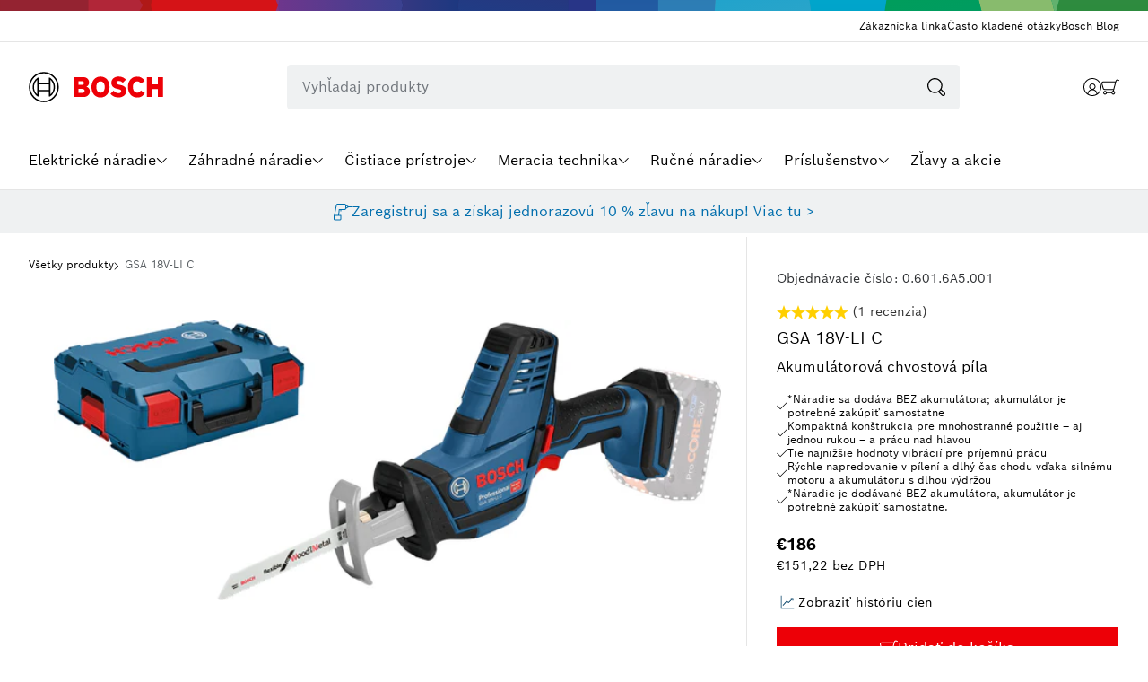

--- FILE ---
content_type: text/html; charset=utf-8
request_url: https://bosch-shop.sk/products/gsa-18v-li-c
body_size: 90558
content:
<!doctype html>
<html class="no-js no-touch" lang="sk-SK" dir="ltr">
  <head>
    <meta charset="utf-8">
    <meta http-equiv="X-UA-Compatible" content="IE=edge">
    <meta name="viewport" content="width=device-width,initial-scale=1">
    <link rel="apple-touch-icon" sizes="180x180" href="//bosch-shop.sk/cdn/shop/t/97/assets/apple-touch-icon.png?v=119076605155670892371749630974">
<link rel="icon" type="image/png" sizes="32x32" href="//bosch-shop.sk/cdn/shop/t/97/assets/favicon-32x32.png?v=62585859372283301749631073">
<link rel="icon" type="image/png" sizes="16x16" href="//bosch-shop.sk/cdn/shop/t/97/assets/favicon-16x16.png?v=42763309369800583601749631072">
<link rel="manifest" href="//bosch-shop.sk/cdn/shop/t/97/assets/site.webmanifest?v=88871562647963103051749631315">
<link rel="mask-icon" href="//bosch-shop.sk/cdn/shop/t/97/assets/safari-pinned-tab.svg?v=161560183023875062851749631190" color="#fff">
<link rel="shortcut icon" href="//bosch-shop.sk/cdn/shop/t/97/assets/favicon.ico?v=150427695563284656521749631073">
<meta name="msapplication-TileColor" content="#fff">
<meta name="msapplication-config" content="//bosch-shop.sk/cdn/shop/t/97/assets/browserconfig.xml?v=180051905581509074741749631315">
<meta name="theme-color" content="#fff">
<link rel="canonical" href="https://bosch-shop.sk/products/gsa-18v-li-c">
<link rel="dns-prefetch" href="https://www.google.com">
<link rel="dns-prefetch" href="https://lambda.mybcapps.com">
<link rel="preconnect" href="https://cdn.shopify.com" crossorigin>
<link rel="preconnect" href="https://pinainstagram.b-cdn.net" crossorigin>
<title> GSA 18 V-LI C | Oficiálny e-shop Bosch Professional</title>
<meta
    name="description"
    content="GSA 18 V-LI C: objednaj v oficiálnom e-shope Bosch a získaj dopravu zdarma a predĺženú záruku na 3 roky.. SKU: 06016A5001"
  >

<meta property="og:site_name" content="SK | Oficiálny e-shop Bosch elektrické náradie">
<meta property="og:url" content="https://bosch-shop.sk/products/gsa-18v-li-c">
<meta property="og:title" content="GSA 18 V-LI C">
<meta property="og:type" content="product">
<meta property="og:description" content="GSA 18 V-LI C: objednaj v oficiálnom e-shope Bosch a získaj dopravu zdarma a predĺženú záruku na 3 roky."><meta property="og:image" content="http://bosch-shop.sk/cdn/shop/files/62841e0878c0943ee8d6b0b8f7e9692366ed177eaf44e73452ed1e5348a20ea7.jpg?v=1768420205">
  <meta property="og:image:secure_url" content="https://bosch-shop.sk/cdn/shop/files/62841e0878c0943ee8d6b0b8f7e9692366ed177eaf44e73452ed1e5348a20ea7.jpg?v=1768420205">
  <meta property="og:image:width" content="1500">
  <meta property="og:image:height" content="627"><meta property="og:price:amount" content="186,00">
  <meta property="og:price:currency" content="EUR"><meta name="twitter:card" content="summary_large_image">
<meta name="twitter:title" content="GSA 18 V-LI C">
<meta name="twitter:description" content="GSA 18 V-LI C: objednaj v oficiálnom e-shope Bosch a získaj dopravu zdarma a predĺženú záruku na 3 roky.">
<style data-shopify>:root {--color-gray-95: #EFF1F2;--color-gray-90: #E0E2E5;--color-gray-85: #D0D4D8;--color-gray-80: #C1C7CC;--color-gray-75: #B2B9C0;--color-gray-70: #A4ABB3;--color-gray-65: #979EA4;--color-gray-60: #8A9097;--color-gray-55: #7D8389;--color-gray-50: #71767C;--color-gray-45: #656A6F;--color-gray-40: #595E62;--color-gray-35: #4E5256;--color-gray-30: #43464A;--color-gray-25: #383B3E;--color-gray-20: #2E3033;--color-gray-15: #232628;--color-gray-10: #1A1C1D;--color-gray-05: #101112;--color-purple-95: #F7EEF6;--color-purple-90: #F0DCEE;--color-purple-85: #EBCAE8;--color-purple-80: #E8B6E3;--color-purple-75: #E5A2DF;--color-purple-70: #E48CDD;--color-purple-65: #E472DB;--color-purple-60: #E552DA;--color-purple-55: #D543CB;--color-purple-50: #C535BC;--color-purple-45: #B12EA9;--color-purple-40: #9E2896;--color-purple-35: #8B2284;--color-purple-30: #791D73;--color-purple-25: #671761;--color-purple-20: #551151;--color-purple-15: #440C41;--color-purple-10: #340731;--color-purple-05: #230421;--color-blue-95: #E8F1FF;--color-blue-90: #D1E4FF;--color-blue-85: #B8D6FF;--color-blue-80: #9DC9FF;--color-blue-75: #7EBDFF;--color-blue-70: #56B0FF;--color-blue-65: #00A4FD;--color-blue-60: #0096E8;--color-blue-55: #0088D4;--color-blue-50: #007BC0;--color-blue-45: #006EAD;--color-blue-40: #00629A;--color-blue-35: #005587;--color-blue-30: #004975;--color-blue-25: #003E64;--color-blue-20: #003253;--color-blue-15: #002742;--color-blue-10: #001D33;--color-blue-05: #001222;--color-turquoise-95: #DEF5F3;--color-turquoise-90: #B6EDE8;--color-turquoise-85: #A1DFDB;--color-turquoise-80: #8DD2CD;--color-turquoise-75: #79C5C0;--color-turquoise-70: #66B8B2;--color-turquoise-65: #54ABA5;--color-turquoise-60: #419E98;--color-turquoise-55: #2E908B;--color-turquoise-50: #18837E;--color-turquoise-45: #147671;--color-turquoise-40: #116864;--color-turquoise-35: #0E5B57;--color-turquoise-30: #0A4F4B;--color-turquoise-25: #07423F;--color-turquoise-20: #053634;--color-turquoise-15: #032B28;--color-turquoise-10: #02201E;--color-turquoise-05: #011413;--color-green-95: #E2F5E7;--color-green-90: #B8EFC9;--color-green-85: #9BE4B3;--color-green-80: #86D7A2;--color-green-75: #72CA92;--color-green-70: #5EBD82;--color-green-65: #4AB073;--color-green-60: #37A264;--color-green-55: #219557;--color-green-50: #00884A;--color-green-45: #007A42;--color-green-40: #006C3A;--color-green-35: #005F32;--color-green-30: #00512A;--color-green-25: #004523;--color-green-20: #00381B;--color-green-15: #002C14;--color-green-10: #00210E;--color-green-05: #001507;--color-red-95: #FFECEC;--color-red-90: #FFD9D9;--color-red-85: #FFC6C6;--color-red-80: #FFB2B2;--color-red-75: #FF9D9D;--color-red-70: #FF8787;--color-red-65: #FF6E6F;--color-red-60: #FF5152;--color-red-55: #FF2124;--color-red-50: #ED0007;--color-red-45: #D50005;--color-red-40: #BE0004;--color-red-35: #A80003;--color-red-30: #920002;--color-red-25: #7D0002;--color-red-20: #680001;--color-red-15: #540001;--color-red-10: #410000;--color-red-05: #2D0000;--color-yellow-95: #FFEFD1;--color-yellow-90: #FFDF95;--color-yellow-85: #FFCF00;--color-yellow-80: #EEC100;--color-yellow-75: #DEB300;--color-yellow-70: #CDA600;--color-yellow-65: #BD9900;--color-yellow-60: #AD8C00;--color-yellow-55: #9E7F00;--color-yellow-50: #8F7300;--color-yellow-45: #806700;--color-yellow-40: #725B00;--color-yellow-35: #644F00;--color-yellow-30: #564400;--color-yellow-25: #493900;--color-yellow-20: #3C2E00;--color-yellow-15: #2F2400;--color-yellow-10: #231A00;--color-yellow-05: #171000;--color-white: #FFFFFF;
    --color-white-alpha-15: rgba(255, 255, 255, 0.15);
    --color-white-alpha-20: rgba(255, 255, 255, 0.2);

    --color-gray-extra-light: var(--color-gray-95);
    --color-gray-light: var(--color-gray-75);
    --color-gray: var(--color-gray-50);
    --color-gray-dark: var(--color-gray-40);
    --color-gray-extra-dark: var(--color-gray-20);

    --color-black: #000000;
    --color-black-alpha-40: rgba(0, 0, 0, 0.4);
    --color-black-alpha-20: rgba(0, 0, 0, 0.2);
    --color-black-alpha-10: rgba(0, 0, 0, 0.1);--color-brand: var(--color-red-50);
    --color-brand-hover: var(--color-red-40);
    --color-brand-hover-text: var(--color-white);
    --color-brand-active: var(--color-red-40);
    --color-brand-active-text: var(--color-white);
    --color-brand-alpha-10: rgba(237, 0, 7, 0.1);
    --color-brand-text: var(--color-white);

    --color-brand-pro: var(--color-blue-25);
    --color-brand-pro-text: var(--color-white);
    --color-brand-pro-hover: var(--color-blue-45);
    --color-brand-pro-hover-text: var(--color-white);
    --color-brand-pro-active: var(--color-blue-35);
    --color-brand-pro-active-text: var(--color-white);

    --color-brand-diy: var(--color-green-40);
    --color-brand-diy-text: var(--color-white);
    --color-brand-diy-hover: var(--color-green-30);
    --color-brand-diy-hover-text: var(--color-white);
    --color-brand-diy-active: var(--color-green-20);
    --color-brand-diy-active-text: var(--color-white);--color-accent-purple: var(--color-purple-40);

    /* Blue */
    --color-accent-blue: var(--color-blue-50);
    --color-accent-blue-text: var(--color-white);
    --color-accent-blue-hover: var(--color-blue-40);
    --color-accent-blue-active: var(--color-blue-30);

    --color-accent-turquoise: var(--color-turquoise-50);

    --color-accent-green: var(--color-green-50);

    --color-accent-red: var(--color-red-50);

    --color-accent-yellow: var(--color-yellow-85);--color-info: var(--color-blue-50);
    --color-success: var(--color-green-50);
    --color-warning: var(--color-yellow-85);
    --color-danger: var(--color-red-50);--color-background: var(--color-white);
    --color-background-gray: var(--color-gray-95);
    --color-heading: var(--color-black);
    --color-text: var(--color-black);
    --color-link: var(--color-accent-blue);
    --color-link-hover: var(--color-accent-blue-hover);
    --color-link-active: var(--color-accent-blue-active);
    --color-border: var(--color-black-alpha-10);
  }</style><link href="//bosch-shop.sk/cdn/shop/t/97/assets/BoschSans-Light.woff2?v=37274088872873586391749630980" as="font" crossorigin="anonymous" rel="preload">
<link href="//bosch-shop.sk/cdn/shop/t/97/assets/BoschSans-Regular.woff2?v=146604152099452661621749630981" as="font" crossorigin="anonymous" rel="preload">
<link href="//bosch-shop.sk/cdn/shop/t/97/assets/BoschSans-RegularItalic.woff2?v=147842389762200099161749630982" as="font" crossorigin="anonymous" rel="preload">
<link href="//bosch-shop.sk/cdn/shop/t/97/assets/BoschSans-Bold.woff2?v=129158605471528523021749630978" as="font" crossorigin="anonymous" rel="preload">
<link href="//bosch-shop.sk/cdn/shop/t/97/assets/BoschSans-BoldItalic.woff2?v=17281379160077806221749630979" as="font" crossorigin="anonymous" rel="preload">
<link href="//bosch-shop.sk/cdn/shop/t/97/assets/BoschSans-Black.woff2?v=54288251741790898721749630977" as="font" crossorigin="anonymous" rel="preload">
<style data-shopify>@font-face {
    font-family: 'Bosch Sans Regular';
    font-style: normal;
    font-weight: 400;
    font-display: swap;
    src: url(//bosch-shop.sk/cdn/shop/t/97/assets/BoschSans-Regular.woff2?v=146604152099452661621749630981) format("woff2");
  }
  @font-face {
    font-family: 'Bosch Sans Regular Italic';
    font-style: italic;
    font-weight: 400;
    font-display: swap;
    src: url(//bosch-shop.sk/cdn/shop/t/97/assets/BoschSans-RegularItalic.woff2?v=147842389762200099161749630982) format("woff2");
  }
  @font-face {
    font-family: 'Bosch Sans Light';
    font-style: normal;
    font-weight: 300;
    font-display: swap;
    src: url(//bosch-shop.sk/cdn/shop/t/97/assets/BoschSans-Light.woff2?v=37274088872873586391749630980) format("woff2");
    ascent-override: 105%;
  }
  @font-face {
    font-family: 'Bosch Sans Bold';
    font-style: normal;
    font-weight: 700;
    font-display: swap;
    src: url(//bosch-shop.sk/cdn/shop/t/97/assets/BoschSans-Bold.woff2?v=129158605471528523021749630978) format("woff2");
  }
  @font-face {
    font-family: 'Bosch Sans Bold Italic';
    font-style: normal;
    font-weight: 700;
    font-display: swap;
    src: url(//bosch-shop.sk/cdn/shop/t/97/assets/BoschSans-BoldItalic.woff2?v=17281379160077806221749630979) format("woff2");
  }
  @font-face {
    font-family: 'Bosch Sans Black';
    font-style: normal;
    font-weight: 800;
    font-display: swap;
    src: url(//bosch-shop.sk/cdn/shop/t/97/assets/BoschSans-Black.woff2?v=54288251741790898721749630977) format("woff2");
  }

  :root {
    
    --font-light-family: 'Bosch Sans Light', Arial, sans-serif;
    --font-light-style: normal;
    --font-light-weight: 300;

    --font-regular-family: 'Bosch Sans Regular', Verdana, sans-serif;
    --font-regular-style: normal;
    --font-regular-weight: 400;

    --font-regular-italic-family: 'Bosch Sans Regular Italic', Verdana, sans-serif;
    --font-regular-italic-style: italic;
    --font-regular-italic-weight: 400;

    --font-bold-family: 'Bosch Sans Bold', Verdana, sans-serif;
    --font-bold-style: normal;
    --font-bold-weight: 700;

    --font-bold-italic-family: 'Bosch Sans Bold Italic', Verdana, sans-serif;
    --font-bold-italic-style: italic;
    --font-bold-italic-weight: 700;

    --font-black-family: 'Bosch Sans Black', Verdana, sans-serif;
    --font-black-style: normal;
    --font-black-weight: 800;

    --text-s-font-size: 0.75rem;
    --text-s-line-height: 1.5;

    --text-m-font-size: 1rem;
    --text-m-line-height: 1.5;

    --text-l-font-size: 1.25rem;
    --text-l-line-height: 1.5;

    --text-xl-font-size: 1.5rem;
    --text-xl-line-height: 1.4;

    --text-2xl-font-size: 2rem;
    --text-2xl-line-height: 1.35;

    --text-3xl-font-size: 2.5rem;
    --text-3xl-line-height: 1.3;

    --text-4xl-font-size: 3rem;
    --text-4xl-line-height: 1.25;

    --text-5xl-font-size: 4rem;
    --text-5xl-line-height: 1.2;

    --text-6xl-font-size: 5rem;
    --text-6xl-line-height: 1.15;
  }</style><style data-shopify>
  site-header:before {
    content: '';
    background: url(//bosch-shop.sk/cdn/shop/t/97/assets/supergraphic.svg?v=163928295903497189751749631231) no-repeat;
    background-position: center;
    background-size: cover;
    display: block;
    height: 12px;
    width: 100%;
    z-index: var(--z-index-fixed)
  }

  .button.loading:after {
    background: url(//bosch-shop.sk/cdn/shop/t/97/assets/bosch-activity-indicator.gif?v=134883339712798761731749630975) no-repeat center / 20px;
  }:root {
    
    --site-center: 1920px;
    --site-center-compact: 880px;
    --site-center-narrow: 672px;

    --element-spacing: 1rem;

    
    --container-spacing: 3.5rem;
    --container-spacing--compact: 2rem;
    --container-spacing--narrow: 1.5rem;
    --gap: 1rem;
    --header-height: 91px;
    --site-side-spacing: 1.5rem;
    --default-padding: 1.5rem;

    
    --border-radius-sm: 3px;
    --border-radius: 4px;
    --box-shadow: 0px 0px 2px rgba(0, 0, 0, 0.17), 0px 1px 1px rgba(0, 0, 0, 0.15);

    
    --z-index-dropdown: 1000;
    --z-index-sticky: 1020;
    --z-index-fixed: 1030;
    --z-index-offcanvas-backdrop: 1040;
    --z-index-offcanvas: 1045;
    --z-index-modal-backdrop: 1050;
    --z-index-modal: 1055;
    --z-index-popover: 1070;
    --z-index-tooltip: 1080;

    
    --duration-short: 100ms;
    --duration-default: 200ms;
    --duration-long: 500ms;
  }
  @media all and (min-width: 1024px) {
    :root {
      --gap: 2rem;
      --site-side-spacing: 2rem;
      --container-spacing: 7.5rem;
      --container-spacing--compact: 5rem;
      --container-spacing--narrow: 2rem;
      --header-height: 197px;
      --default-padding: 2.5rem;
    }
  }
</style>
<style data-shopify>@font-face{font-family:swiper-icons;font-style:normal;font-weight:400;src:url("data:application/font-woff;charset=utf-8;base64, [base64]//wADZ2x5ZgAAAywAAADMAAAD2MHtryVoZWFkAAABbAAAADAAAAA2E2+eoWhoZWEAAAGcAAAAHwAAACQC9gDzaG10eAAAAigAAAAZAAAArgJkABFsb2NhAAAC0AAAAFoAAABaFQAUGG1heHAAAAG8AAAAHwAAACAAcABAbmFtZQAAA/gAAAE5AAACXvFdBwlwb3N0AAAFNAAAAGIAAACE5s74hXjaY2BkYGAAYpf5Hu/j+W2+MnAzMYDAzaX6QjD6/4//Bxj5GA8AuRwMYGkAPywL13jaY2BkYGA88P8Agx4j+/8fQDYfA1AEBWgDAIB2BOoAeNpjYGRgYNBh4GdgYgABEMnIABJzYNADCQAACWgAsQB42mNgYfzCOIGBlYGB0YcxjYGBwR1Kf2WQZGhhYGBiYGVmgAFGBiQQkOaawtDAoMBQxXjg/wEGPcYDDA4wNUA2CCgwsAAAO4EL6gAAeNpj2M0gyAACqxgGNWBkZ2D4/wMA+xkDdgAAAHjaY2BgYGaAYBkGRgYQiAHyGMF8FgYHIM3DwMHABGQrMOgyWDLEM1T9/w8UBfEMgLzE////P/5//f/V/xv+r4eaAAeMbAxwIUYmIMHEgKYAYjUcsDAwsLKxc3BycfPw8jEQA/[base64]/uznmfPFBNODM2K7MTQ45YEAZqGP81AmGGcF3iPqOop0r1SPTaTbVkfUe4HXj97wYE+yNwWYxwWu4v1ugWHgo3S1XdZEVqWM7ET0cfnLGxWfkgR42o2PvWrDMBSFj/IHLaF0zKjRgdiVMwScNRAoWUoH78Y2icB/yIY09An6AH2Bdu/UB+yxopYshQiEvnvu0dURgDt8QeC8PDw7Fpji3fEA4z/PEJ6YOB5hKh4dj3EvXhxPqH/SKUY3rJ7srZ4FZnh1PMAtPhwP6fl2PMJMPDgeQ4rY8YT6Gzao0eAEA409DuggmTnFnOcSCiEiLMgxCiTI6Cq5DZUd3Qmp10vO0LaLTd2cjN4fOumlc7lUYbSQcZFkutRG7g6JKZKy0RmdLY680CDnEJ+UMkpFFe1RN7nxdVpXrC4aTtnaurOnYercZg2YVmLN/d/gczfEimrE/fs/bOuq29Zmn8tloORaXgZgGa78yO9/cnXm2BpaGvq25Dv9S4E9+5SIc9PqupJKhYFSSl47+Qcr1mYNAAAAeNptw0cKwkAAAMDZJA8Q7OUJvkLsPfZ6zFVERPy8qHh2YER+3i/BP83vIBLLySsoKimrqKqpa2hp6+jq6RsYGhmbmJqZSy0sraxtbO3sHRydnEMU4uR6yx7JJXveP7WrDycAAAAAAAH//wACeNpjYGRgYOABYhkgZgJCZgZNBkYGLQZtIJsFLMYAAAw3ALgAeNolizEKgDAQBCchRbC2sFER0YD6qVQiBCv/H9ezGI6Z5XBAw8CBK/m5iQQVauVbXLnOrMZv2oLdKFa8Pjuru2hJzGabmOSLzNMzvutpB3N42mNgZGBg4GKQYzBhYMxJLMlj4GBgAYow/P/PAJJhLM6sSoWKfWCAAwDAjgbRAAB42mNgYGBkAIIbCZo5IPrmUn0hGA0AO8EFTQAA")}:root{--swiper-theme-color:#007aff}:host{display:block;margin-left:auto;margin-right:auto;position:relative;z-index:1}.swiper{display:block;list-style:none;margin-left:auto;margin-right:auto;overflow:hidden;padding:0;position:relative;z-index:1}.swiper-vertical>.swiper-wrapper{-webkit-box-orient:vertical;-webkit-box-direction:normal;-ms-flex-direction:column;flex-direction:column}.swiper-wrapper{-webkit-box-sizing:content-box;box-sizing:content-box;display:-webkit-box;display:-ms-flexbox;display:flex;height:100%;position:relative;-webkit-transition-property:-webkit-transform;transition-property:-webkit-transform;transition-property:transform;transition-property:transform,-webkit-transform;-webkit-transition-timing-function:initial;transition-timing-function:ease;-webkit-transition-timing-function:var(--swiper-wrapper-transition-timing-function,initial);transition-timing-function:var(--swiper-wrapper-transition-timing-function,initial);width:100%;z-index:1}.swiper-android .swiper-slide,.swiper-ios .swiper-slide,.swiper-wrapper{-webkit-transform:translateZ(0);transform:translateZ(0)}.swiper-horizontal{-ms-touch-action:pan-y;touch-action:pan-y}.swiper-vertical{-ms-touch-action:pan-x;touch-action:pan-x}.swiper-slide{-ms-flex-negative:0;display:block;flex-shrink:0;height:100%;position:relative;-webkit-transition-property:-webkit-transform;transition-property:-webkit-transform;transition-property:transform;transition-property:transform,-webkit-transform;width:100%}.swiper-slide-invisible-blank{visibility:hidden}.swiper-autoheight,.swiper-autoheight .swiper-slide{height:auto}.swiper-autoheight .swiper-wrapper{-webkit-box-align:start;-ms-flex-align:start;align-items:flex-start;-webkit-transition-property:height,-webkit-transform;transition-property:height,-webkit-transform;transition-property:transform,height;transition-property:transform,height,-webkit-transform}.swiper-backface-hidden .swiper-slide{-webkit-backface-visibility:hidden;backface-visibility:hidden;-webkit-transform:translateZ(0);transform:translateZ(0)}.swiper-3d.swiper-css-mode .swiper-wrapper{-webkit-perspective:1200px;perspective:1200px}.swiper-3d .swiper-wrapper{-webkit-transform-style:preserve-3d;transform-style:preserve-3d}.swiper-3d{-webkit-perspective:1200px;perspective:1200px}.swiper-3d .swiper-cube-shadow,.swiper-3d .swiper-slide{-webkit-transform-style:preserve-3d;transform-style:preserve-3d}.swiper-css-mode>.swiper-wrapper{-ms-overflow-style:none;overflow:auto;scrollbar-width:none}.swiper-css-mode>.swiper-wrapper::-webkit-scrollbar{display:none}.swiper-css-mode>.swiper-wrapper>.swiper-slide{scroll-snap-align:start start}.swiper-css-mode.swiper-horizontal>.swiper-wrapper{-webkit-scroll-snap-type:x mandatory;-ms-scroll-snap-type:x mandatory;scroll-snap-type:x mandatory}.swiper-css-mode.swiper-vertical>.swiper-wrapper{-webkit-scroll-snap-type:y mandatory;-ms-scroll-snap-type:y mandatory;scroll-snap-type:y mandatory}.swiper-css-mode.swiper-free-mode>.swiper-wrapper{-webkit-scroll-snap-type:none;-ms-scroll-snap-type:none;scroll-snap-type:none}.swiper-css-mode.swiper-free-mode>.swiper-wrapper>.swiper-slide{scroll-snap-align:none}.swiper-css-mode.swiper-centered>.swiper-wrapper:before{-ms-flex-negative:0;-webkit-box-ordinal-group:10000;-ms-flex-order:9999;content:"";flex-shrink:0;order:9999}.swiper-css-mode.swiper-centered>.swiper-wrapper>.swiper-slide{scroll-snap-align:center center;scroll-snap-stop:always}[dir=ltr] .swiper-css-mode.swiper-centered.swiper-horizontal>.swiper-wrapper>.swiper-slide:first-child{margin-left:var(--swiper-centered-offset-before)}[dir=rtl] .swiper-css-mode.swiper-centered.swiper-horizontal>.swiper-wrapper>.swiper-slide:first-child{margin-right:var(--swiper-centered-offset-before)}.swiper-css-mode.swiper-centered.swiper-horizontal>.swiper-wrapper:before{height:100%;min-height:1px;width:var(--swiper-centered-offset-after)}.swiper-css-mode.swiper-centered.swiper-vertical>.swiper-wrapper>.swiper-slide:first-child{margin-top:var(--swiper-centered-offset-before)}.swiper-css-mode.swiper-centered.swiper-vertical>.swiper-wrapper:before{height:var(--swiper-centered-offset-after);min-width:1px;width:100%}.swiper-3d .swiper-slide-shadow,.swiper-3d .swiper-slide-shadow-bottom,.swiper-3d .swiper-slide-shadow-left,.swiper-3d .swiper-slide-shadow-right,.swiper-3d .swiper-slide-shadow-top{height:100%;left:0;pointer-events:none;position:absolute;top:0;width:100%;z-index:10}.swiper-3d .swiper-slide-shadow{background:rgba(0,0,0,.15)}.swiper-3d .swiper-slide-shadow-left{background-image:-webkit-gradient(linear,right top,left top,from(rgba(0,0,0,.5)),to(rgba(0,0,0,0)));background-image:linear-gradient(270deg,rgba(0,0,0,.5),rgba(0,0,0,0))}.swiper-3d .swiper-slide-shadow-right{background-image:-webkit-gradient(linear,left top,right top,from(rgba(0,0,0,.5)),to(rgba(0,0,0,0)));background-image:linear-gradient(90deg,rgba(0,0,0,.5),rgba(0,0,0,0))}.swiper-3d .swiper-slide-shadow-top{background-image:-webkit-gradient(linear,left bottom,left top,from(rgba(0,0,0,.5)),to(rgba(0,0,0,0)));background-image:linear-gradient(0deg,rgba(0,0,0,.5),rgba(0,0,0,0))}.swiper-3d .swiper-slide-shadow-bottom{background-image:-webkit-gradient(linear,left top,left bottom,from(rgba(0,0,0,.5)),to(rgba(0,0,0,0)));background-image:linear-gradient(180deg,rgba(0,0,0,.5),rgba(0,0,0,0))}.swiper-lazy-preloader{border:4px solid var(--swiper-preloader-color,var(--swiper-theme-color));border-radius:50%;border-top:4px solid transparent;-webkit-box-sizing:border-box;box-sizing:border-box;height:42px;left:50%;margin-left:-21px;margin-top:-21px;position:absolute;top:50%;-webkit-transform-origin:50%;-ms-transform-origin:50%;transform-origin:50%;width:42px;z-index:10}.swiper-watch-progress .swiper-slide-visible .swiper-lazy-preloader,.swiper:not(.swiper-watch-progress) .swiper-lazy-preloader{-webkit-animation:swiper-preloader-spin 1s linear infinite;animation:swiper-preloader-spin 1s linear infinite}.swiper-lazy-preloader-white{--swiper-preloader-color:#fff}.swiper-lazy-preloader-black{--swiper-preloader-color:#000}@-webkit-keyframes swiper-preloader-spin{0%{-webkit-transform:rotate(0deg);transform:rotate(0deg)}to{-webkit-transform:rotate(1turn);transform:rotate(1turn)}}@keyframes swiper-preloader-spin{0%{-webkit-transform:rotate(0deg);transform:rotate(0deg)}to{-webkit-transform:rotate(1turn);transform:rotate(1turn)}}.swiper-virtual .swiper-slide{-webkit-backface-visibility:hidden;-webkit-transform:translateZ(0);transform:translateZ(0)}.swiper-virtual.swiper-css-mode .swiper-wrapper:after{content:"";left:0;pointer-events:none;position:absolute;top:0}.swiper-virtual.swiper-css-mode.swiper-horizontal .swiper-wrapper:after{height:1px;width:var(--swiper-virtual-size)}.swiper-virtual.swiper-css-mode.swiper-vertical .swiper-wrapper:after{height:var(--swiper-virtual-size);width:1px}:root{--swiper-navigation-size:44px}.swiper-button-next,.swiper-button-prev{-webkit-box-align:center;-ms-flex-align:center;-webkit-box-pack:center;-ms-flex-pack:center;align-items:center;color:var(--swiper-navigation-color,var(--swiper-theme-color));cursor:pointer;display:-webkit-box;display:-ms-flexbox;display:flex;height:44px;height:var(--swiper-navigation-size);justify-content:center;margin-top:-22px;margin-top:calc(0px - var(--swiper-navigation-size)/2);position:absolute;top:50%;top:var(--swiper-navigation-top-offset,50%);width:27px;width:calc(var(--swiper-navigation-size)/44*27);z-index:10}.swiper-button-next.swiper-button-disabled,.swiper-button-prev.swiper-button-disabled{cursor:auto;opacity:.35;pointer-events:none}.swiper-button-next.swiper-button-hidden,.swiper-button-prev.swiper-button-hidden{cursor:auto;opacity:0;pointer-events:none}.swiper-navigation-disabled .swiper-button-next,.swiper-navigation-disabled .swiper-button-prev{display:none!important}.swiper-button-next svg,.swiper-button-prev svg{height:100%;-o-object-fit:contain;object-fit:contain;-webkit-transform-origin:center;-ms-transform-origin:center;transform-origin:center;width:100%}.swiper-rtl .swiper-button-next svg,.swiper-rtl .swiper-button-prev svg{-webkit-transform:rotate(180deg);-ms-transform:rotate(180deg);transform:rotate(180deg)}.swiper-button-prev,.swiper-rtl .swiper-button-next{left:10px;left:var(--swiper-navigation-sides-offset,10px);right:auto}.swiper-button-lock{display:none}.swiper-button-next:after,.swiper-button-prev:after{font-family:swiper-icons;font-size:44px;font-size:var(--swiper-navigation-size);font-variant:normal;letter-spacing:0;line-height:1;text-transform:none!important}.swiper-button-prev:after,.swiper-rtl .swiper-button-next:after{content:"prev"}.swiper-button-next,.swiper-rtl .swiper-button-prev{left:auto;right:10px;right:var(--swiper-navigation-sides-offset,10px)}.swiper-button-next:after,.swiper-rtl .swiper-button-prev:after{content:"next"}.swiper-pagination{position:absolute;text-align:center;-webkit-transform:translateZ(0);transform:translateZ(0);-webkit-transition:opacity .3s;transition:opacity .3s;z-index:10}.swiper-pagination.swiper-pagination-hidden{opacity:0}.swiper-pagination-disabled>.swiper-pagination,.swiper-pagination.swiper-pagination-disabled{display:none!important}.swiper-horizontal>.swiper-pagination-bullets,.swiper-pagination-bullets.swiper-pagination-horizontal,.swiper-pagination-custom,.swiper-pagination-fraction{bottom:8px;bottom:var(--swiper-pagination-bottom,8px);left:0;top:auto;top:var(--swiper-pagination-top,auto);width:100%}.swiper-pagination-bullets-dynamic{font-size:0;overflow:hidden}.swiper-pagination-bullets-dynamic .swiper-pagination-bullet{position:relative;-webkit-transform:scale(.33);-ms-transform:scale(.33);transform:scale(.33)}.swiper-pagination-bullets-dynamic .swiper-pagination-bullet-active,.swiper-pagination-bullets-dynamic .swiper-pagination-bullet-active-main{-webkit-transform:scale(1);-ms-transform:scale(1);transform:scale(1)}.swiper-pagination-bullets-dynamic .swiper-pagination-bullet-active-prev{-webkit-transform:scale(.66);-ms-transform:scale(.66);transform:scale(.66)}.swiper-pagination-bullets-dynamic .swiper-pagination-bullet-active-prev-prev{-webkit-transform:scale(.33);-ms-transform:scale(.33);transform:scale(.33)}.swiper-pagination-bullets-dynamic .swiper-pagination-bullet-active-next{-webkit-transform:scale(.66);-ms-transform:scale(.66);transform:scale(.66)}.swiper-pagination-bullets-dynamic .swiper-pagination-bullet-active-next-next{-webkit-transform:scale(.33);-ms-transform:scale(.33);transform:scale(.33)}.swiper-pagination-bullet{background:var(--color-gray-85);background:var(--swiper-pagination-bullet-inactive-color,#000);border-radius:50%;border-radius:var(--swiper-pagination-bullet-border-radius,50%);display:inline-block;height:24px;height:var(--swiper-pagination-bullet-height,var(--swiper-pagination-bullet-size,8px));opacity:1;opacity:var(--swiper-pagination-bullet-inactive-opacity,.2);width:32px;width:var(--swiper-pagination-bullet-width,var(--swiper-pagination-bullet-size,8px))}button.swiper-pagination-bullet{-webkit-appearance:none;-moz-appearance:none;appearance:none;border:none;-webkit-box-shadow:none;box-shadow:none;margin:0;padding:0}.swiper-pagination-clickable .swiper-pagination-bullet{cursor:pointer}.swiper-pagination-bullet:only-child{display:none!important}.swiper-pagination-bullet-active{background:var(--color-black);background:var(--swiper-pagination-color,var(--swiper-theme-color));opacity:1;opacity:var(--swiper-pagination-bullet-opacity,1)}.swiper-pagination-vertical.swiper-pagination-bullets,.swiper-vertical>.swiper-pagination-bullets{left:auto;left:var(--swiper-pagination-left,auto);right:8px;right:var(--swiper-pagination-right,8px);top:50%;-webkit-transform:translate3d(0,-50%,0);transform:translate3d(0,-50%,0)}.swiper-pagination-vertical.swiper-pagination-bullets .swiper-pagination-bullet,.swiper-vertical>.swiper-pagination-bullets .swiper-pagination-bullet{display:block;margin:6px 0;margin:var(--swiper-pagination-bullet-vertical-gap,6px) 0}.swiper-pagination-vertical.swiper-pagination-bullets.swiper-pagination-bullets-dynamic,.swiper-vertical>.swiper-pagination-bullets.swiper-pagination-bullets-dynamic{top:50%;-webkit-transform:translateY(-50%);-ms-transform:translateY(-50%);transform:translateY(-50%);width:8px}.swiper-pagination-vertical.swiper-pagination-bullets.swiper-pagination-bullets-dynamic .swiper-pagination-bullet,.swiper-vertical>.swiper-pagination-bullets.swiper-pagination-bullets-dynamic .swiper-pagination-bullet{display:inline-block;-webkit-transition:top .2s,-webkit-transform .2s;transition:top .2s,-webkit-transform .2s;transition:transform .2s,top .2s;transition:transform .2s,top .2s,-webkit-transform .2s}.swiper-horizontal>.swiper-pagination-bullets .swiper-pagination-bullet,.swiper-pagination-horizontal.swiper-pagination-bullets .swiper-pagination-bullet{margin:0 4px;margin:0 var(--swiper-pagination-bullet-horizontal-gap,4px)}.swiper-horizontal>.swiper-pagination-bullets.swiper-pagination-bullets-dynamic,.swiper-pagination-horizontal.swiper-pagination-bullets.swiper-pagination-bullets-dynamic{left:50%;-webkit-transform:translateX(-50%);-ms-transform:translateX(-50%);transform:translateX(-50%);white-space:nowrap}.swiper-horizontal>.swiper-pagination-bullets.swiper-pagination-bullets-dynamic .swiper-pagination-bullet,.swiper-pagination-horizontal.swiper-pagination-bullets.swiper-pagination-bullets-dynamic .swiper-pagination-bullet{-webkit-transition:left .2s,-webkit-transform .2s;transition:left .2s,-webkit-transform .2s;transition:transform .2s,left .2s;transition:transform .2s,left .2s,-webkit-transform .2s}.swiper-horizontal.swiper-rtl>.swiper-pagination-bullets-dynamic .swiper-pagination-bullet{-webkit-transition:right .2s,-webkit-transform .2s;transition:right .2s,-webkit-transform .2s;transition:transform .2s,right .2s;transition:transform .2s,right .2s,-webkit-transform .2s}.swiper-pagination-fraction{color:inherit;color:var(--swiper-pagination-fraction-color,inherit)}.swiper-pagination-progressbar{background:rgba(0,0,0,.25);background:var(--swiper-pagination-progressbar-bg-color,rgba(0,0,0,.25));position:absolute}.swiper-pagination-progressbar .swiper-pagination-progressbar-fill{background:var(--color-black);background:var(--swiper-pagination-color,var(--swiper-theme-color));height:100%;left:0;position:absolute;top:0;-webkit-transform:scale(0);-ms-transform:scale(0);transform:scale(0);-webkit-transform-origin:left top;-ms-transform-origin:left top;transform-origin:left top;width:100%}.swiper-rtl .swiper-pagination-progressbar .swiper-pagination-progressbar-fill{-webkit-transform-origin:right top;-ms-transform-origin:right top;transform-origin:right top}.swiper-horizontal>.swiper-pagination-progressbar,.swiper-pagination-progressbar.swiper-pagination-horizontal,.swiper-pagination-progressbar.swiper-pagination-vertical.swiper-pagination-progressbar-opposite,.swiper-vertical>.swiper-pagination-progressbar.swiper-pagination-progressbar-opposite{height:4px;height:var(--swiper-pagination-progressbar-size,4px);left:0;top:0;width:100%}.swiper-horizontal>.swiper-pagination-progressbar.swiper-pagination-progressbar-opposite,.swiper-pagination-progressbar.swiper-pagination-horizontal.swiper-pagination-progressbar-opposite,.swiper-pagination-progressbar.swiper-pagination-vertical,.swiper-vertical>.swiper-pagination-progressbar{height:100%;left:0;top:0;width:4px;width:var(--swiper-pagination-progressbar-size,4px)}.swiper-pagination-lock{display:none}.swiper-scrollbar{background:rgba(0,0,0,.1);background:var(--swiper-scrollbar-bg-color,rgba(0,0,0,.1));border-radius:10px;border-radius:var(--swiper-scrollbar-border-radius,10px);position:relative;-ms-touch-action:none;touch-action:none}.swiper-scrollbar-disabled>.swiper-scrollbar,.swiper-scrollbar.swiper-scrollbar-disabled{display:none!important}.swiper-horizontal>.swiper-scrollbar,.swiper-scrollbar.swiper-scrollbar-horizontal{bottom:4px;bottom:var(--swiper-scrollbar-bottom,4px);height:4px;height:var(--swiper-scrollbar-size,4px);left:1%;left:var(--swiper-scrollbar-sides-offset,1%);position:absolute;top:auto;top:var(--swiper-scrollbar-top,auto);width:98%;width:calc(100% - var(--swiper-scrollbar-sides-offset, 1%)*2);z-index:50}.swiper-scrollbar.swiper-scrollbar-vertical,.swiper-vertical>.swiper-scrollbar{height:98%;height:calc(100% - var(--swiper-scrollbar-sides-offset, 1%)*2);left:auto;left:var(--swiper-scrollbar-left,auto);position:absolute;right:4px;right:var(--swiper-scrollbar-right,4px);top:1%;top:var(--swiper-scrollbar-sides-offset,1%);width:4px;width:var(--swiper-scrollbar-size,4px);z-index:50}.swiper-scrollbar-drag{background:rgba(0,0,0,.5);background:var(--swiper-scrollbar-drag-bg-color,rgba(0,0,0,.5));border-radius:10px;border-radius:var(--swiper-scrollbar-border-radius,10px);height:100%;left:0;position:relative;top:0;width:100%}.swiper-scrollbar-cursor-drag{cursor:move}.swiper-scrollbar-lock{display:none}.swiper-zoom-container{-webkit-box-pack:center;-ms-flex-pack:center;-webkit-box-align:center;-ms-flex-align:center;align-items:center;display:-webkit-box;display:-ms-flexbox;display:flex;height:100%;justify-content:center;text-align:center;width:100%}.swiper-zoom-container>canvas,.swiper-zoom-container>img,.swiper-zoom-container>svg{max-height:100%;max-width:100%;-o-object-fit:contain;object-fit:contain}.swiper-slide-zoomed{cursor:move;-ms-touch-action:none;touch-action:none}.swiper .swiper-notification{left:0;opacity:0;pointer-events:none;position:absolute;top:0;z-index:-1000}.swiper-free-mode>.swiper-wrapper{margin:0 auto;-webkit-transition-timing-function:ease-out;transition-timing-function:ease-out}.swiper-grid>.swiper-wrapper{-ms-flex-wrap:wrap;flex-wrap:wrap}.swiper-grid-column>.swiper-wrapper{-webkit-box-orient:vertical;-webkit-box-direction:normal;-ms-flex-direction:column;flex-direction:column;-ms-flex-wrap:wrap;flex-wrap:wrap}.swiper-fade.swiper-free-mode .swiper-slide{-webkit-transition-timing-function:ease-out;transition-timing-function:ease-out}.swiper-fade .swiper-slide{pointer-events:none;-webkit-transition-property:opacity;transition-property:opacity}.swiper-fade .swiper-slide .swiper-slide{pointer-events:none}.swiper-fade .swiper-slide-active,.swiper-fade .swiper-slide-active .swiper-slide-active{pointer-events:auto}.swiper.swiper-cube{overflow:visible}.swiper-cube .swiper-slide{-webkit-backface-visibility:hidden;backface-visibility:hidden;height:100%;pointer-events:none;-webkit-transform-origin:0 0;-ms-transform-origin:0 0;transform-origin:0 0;visibility:hidden;width:100%;z-index:1}.swiper-cube .swiper-slide .swiper-slide{pointer-events:none}.swiper-cube.swiper-rtl .swiper-slide{-webkit-transform-origin:100% 0;-ms-transform-origin:100% 0;transform-origin:100% 0}.swiper-cube .swiper-slide-active,.swiper-cube .swiper-slide-active .swiper-slide-active{pointer-events:auto}.swiper-cube .swiper-slide-active,.swiper-cube .swiper-slide-next,.swiper-cube .swiper-slide-prev{pointer-events:auto;visibility:visible}.swiper-cube .swiper-cube-shadow{bottom:0;height:100%;left:0;opacity:.6;position:absolute;width:100%;z-index:0}.swiper-cube .swiper-cube-shadow:before{background:#000;bottom:0;content:"";-webkit-filter:blur(50px);filter:blur(50px);left:0;position:absolute;right:0;top:0}.swiper-cube .swiper-slide-next+.swiper-slide{pointer-events:auto;visibility:visible}.swiper-cube .swiper-slide-shadow-cube.swiper-slide-shadow-bottom,.swiper-cube .swiper-slide-shadow-cube.swiper-slide-shadow-left,.swiper-cube .swiper-slide-shadow-cube.swiper-slide-shadow-right,.swiper-cube .swiper-slide-shadow-cube.swiper-slide-shadow-top{-webkit-backface-visibility:hidden;backface-visibility:hidden;z-index:0}.swiper.swiper-flip{overflow:visible}.swiper-flip .swiper-slide{-webkit-backface-visibility:hidden;backface-visibility:hidden;pointer-events:none;z-index:1}.swiper-flip .swiper-slide .swiper-slide{pointer-events:none}.swiper-flip .swiper-slide-active,.swiper-flip .swiper-slide-active .swiper-slide-active{pointer-events:auto}.swiper-flip .swiper-slide-shadow-flip.swiper-slide-shadow-bottom,.swiper-flip .swiper-slide-shadow-flip.swiper-slide-shadow-left,.swiper-flip .swiper-slide-shadow-flip.swiper-slide-shadow-right,.swiper-flip .swiper-slide-shadow-flip.swiper-slide-shadow-top{-webkit-backface-visibility:hidden;backface-visibility:hidden;z-index:0}.swiper-creative .swiper-slide{-webkit-backface-visibility:hidden;backface-visibility:hidden;overflow:hidden;-webkit-transition-property:opacity,height,-webkit-transform;transition-property:opacity,height,-webkit-transform;transition-property:transform,opacity,height;transition-property:transform,opacity,height,-webkit-transform}.swiper.swiper-cards{overflow:visible}.swiper-cards .swiper-slide{-webkit-backface-visibility:hidden;backface-visibility:hidden;overflow:hidden;-webkit-transform-origin:center bottom;-ms-transform-origin:center bottom;transform-origin:center bottom}.carousel{-webkit-box-sizing:border-box;box-sizing:border-box;position:relative}.carousel *,.carousel :after,.carousel :before{-webkit-box-sizing:inherit;box-sizing:inherit}.carousel.is-draggable{cursor:move;cursor:-webkit-grab;cursor:grab}.carousel.is-dragging{cursor:move;cursor:-webkit-grabbing;cursor:grabbing}.carousel__viewport{max-height:100%;max-width:100%;overflow:hidden;position:relative}.carousel__track{display:-webkit-box;display:-ms-flexbox;display:flex}.carousel__slide{-webkit-box-flex:0;-ms-scroll-chaining:none;-ms-flex:0 0 auto;flex:0 0 auto;max-width:100%;overflow-x:hidden;overflow-y:auto;overscroll-behavior:contain;padding:1rem;position:relative;width:60%;width:var(--carousel-slide-width,60%)}.has-dots{margin-bottom:calc(.5rem + 22px)}.carousel__dots{-webkit-box-pack:center;-ms-flex-pack:center;display:-webkit-box;display:-ms-flexbox;display:flex;justify-content:center;left:0;list-style:none;margin:0 auto;padding:0;position:absolute;right:0;top:calc(100% + .5rem);-webkit-user-select:none;-moz-user-select:none;-ms-user-select:none;user-select:none}.carousel__dots .carousel__dot{cursor:pointer;display:block;height:22px;margin:0;padding:0;position:relative;width:22px}.carousel__dots .carousel__dot:after{background-color:currentColor;border-radius:50%;content:"";height:8px;left:50%;opacity:.25;position:absolute;top:50%;-webkit-transform:translate(-50%,-50%);-ms-transform:translate(-50%,-50%);transform:translate(-50%,-50%);-webkit-transition:opacity .15s ease-in-out;transition:opacity .15s ease-in-out;width:8px}.carousel__dots .carousel__dot.is-selected:after{opacity:1}.carousel__button{-webkit-box-pack:center;-ms-flex-pack:center;-webkit-box-align:center;-ms-flex-align:center;align-items:center;background:transparent;background:var(--carousel-button-bg,transparent);border:0;border-radius:50%;border-radius:var(--carousel-button-border-radius,50%);-webkit-box-shadow:none;box-shadow:none;-webkit-box-shadow:var(--carousel-button-shadow,none);box-shadow:var(--carousel-button-shadow,none);color:currentColor;color:var(--carousel-button-color,currentColor);cursor:pointer;display:-webkit-box;display:-ms-flexbox;display:flex;height:48px;height:var(--carousel-button-height,48px);justify-content:center;padding:0;pointer-events:all;-webkit-transition:opacity .15s ease;transition:opacity .15s ease;width:48px;width:var(--carousel-button-width,48px)}.carousel__button.is-next,.carousel__button.is-prev{position:absolute;top:50%;-webkit-transform:translateY(-50%);-ms-transform:translateY(-50%);transform:translateY(-50%)}.carousel__button.is-prev{left:10px}.carousel__button.is-next{right:10px}.carousel__button[disabled]{cursor:default;opacity:.3}.carousel__button svg{fill:none;stroke:currentColor;stroke-width:1.5;stroke-width:var(--carousel-button-svg-stroke-width,1.5);stroke-linejoin:bevel;stroke-linecap:round;-webkit-filter:none;filter:none;-webkit-filter:var(--carousel-button-svg-filter,none);filter:var(--carousel-button-svg-filter,none);height:50%;height:var(--carousel-button-svg-height,50%);pointer-events:none;width:50%;width:var(--carousel-button-svg-width,50%)}html.with-fancybox{scroll-behavior:auto}body.compensate-for-scrollbar{overflow:hidden!important;-ms-touch-action:none;touch-action:none}.fancybox__container{-webkit-box-orient:vertical;-webkit-box-direction:normal;-webkit-tap-highlight-color:rgba(0,0,0,0);--carousel-button-width:48px;--carousel-button-height:48px;--carousel-button-svg-width:24px;--carousel-button-svg-height:24px;--carousel-button-svg-stroke-width:2.5;--carousel-button-svg-filter:drop-shadow(1px 1px 1px rgba(0,0,0,.4));bottom:0;-webkit-box-sizing:border-box;box-sizing:border-box;color:#fff;color:var(--fancybox-color,#fff);direction:ltr;display:-webkit-box;display:-ms-flexbox;display:flex;-ms-flex-direction:column;flex-direction:column;left:0;margin:0;outline:none;overflow:hidden;padding:env(safe-area-inset-top,0) env(safe-area-inset-right,0) env(safe-area-inset-bottom,0) env(safe-area-inset-left,0);position:fixed;right:0;top:0;-webkit-transform-origin:top left;-ms-transform-origin:top left;transform-origin:top left;z-index:1050}.fancybox__container *,.fancybox__container :after,.fancybox__container :before{-webkit-box-sizing:inherit;box-sizing:inherit}.fancybox__container :focus{outline:none}body:not(.is-using-mouse) .fancybox__container :focus{-webkit-box-shadow:0 0 0 1px #fff,0 0 0 2px rgba(1,210,232,.94);box-shadow:0 0 0 1px #fff,0 0 0 2px rgba(1,210,232,.94);-webkit-box-shadow:0 0 0 1px #fff,0 0 0 2px var(--fancybox-accent-color,rgba(1,210,232,.94));box-shadow:0 0 0 1px #fff,0 0 0 2px var(--fancybox-accent-color,rgba(1,210,232,.94))}@media (min-width:1024px){.fancybox__container{--carousel-button-width:48px;--carousel-button-height:48px;--carousel-button-svg-width:27px;--carousel-button-svg-height:27px}}.fancybox__backdrop{background:rgba(24,24,27,.92);background:var(--fancybox-bg,rgba(24,24,27,.92));bottom:0;left:0;position:absolute;right:0;top:0;z-index:-1}.fancybox__carousel{-webkit-box-flex:1;-ms-flex:1 1 auto;flex:1 1 auto;height:100%;min-height:0;position:relative;z-index:10}.fancybox__carousel.has-dots{margin-bottom:calc(.5rem + 22px)}.fancybox__viewport{cursor:default;height:100%;overflow:visible;position:relative;width:100%}.fancybox__track{height:100%}.fancybox__slide,.fancybox__track{display:-webkit-box;display:-ms-flexbox;display:flex}.fancybox__slide{-webkit-box-flex:0;-ms-scroll-chaining:none;-webkit-box-orient:vertical;-webkit-box-direction:normal;--carousel-button-width:36px;--carousel-button-height:36px;--carousel-button-svg-width:22px;--carousel-button-svg-height:22px;-ms-flex:0 0 auto;flex:0 0 auto;-ms-flex-direction:column;flex-direction:column;margin:0;max-width:100%;outline:0;overflow:auto;overscroll-behavior:contain;padding:48px 8px 8px;position:relative;width:100%}.fancybox__slide:after,.fancybox__slide:before{-webkit-box-flex:0;content:"";-ms-flex:0 0 0px;flex:0 0 0;margin:auto}@media (min-width:1024px){.fancybox__slide{padding:64px 100px}}.fancybox__content{-ms-flex-item-align:center;-webkit-box-orient:vertical;-webkit-box-direction:normal;align-self:center;background:#fff;background:var(--fancybox-content-bg,#fff);color:#374151;color:var(--fancybox-content-color,#374151);display:-webkit-box;display:-ms-flexbox;display:flex;-ms-flex-direction:column;flex-direction:column;margin:0 env(safe-area-inset-right,0) 0 env(safe-area-inset-left,0);padding:36px;position:relative;z-index:20}.fancybox__content :focus:not(.carousel__button.is-close){-webkit-box-shadow:none;box-shadow:none;outline:thin dotted}.fancybox__caption{-ms-flex-item-align:center;-ms-flex-negative:0;word-wrap:anywhere;align-self:center;color:currentColor;color:var(--fancybox-color,currentColor);cursor:auto;flex-shrink:0;line-height:1.375;margin:0;max-width:100%;padding:1rem 0 0;visibility:visible}.is-loading .fancybox__caption{visibility:hidden}.fancybox__container>.carousel__dots{color:#fff;color:var(--fancybox-color,#fff);top:100%}.fancybox__nav .carousel__button{z-index:40}.fancybox__nav .carousel__button.is-next{right:8px}@media (min-width:1024px){.fancybox__nav .carousel__button.is-next{right:40px}}.fancybox__nav .carousel__button.is-prev{left:8px}@media (min-width:1024px){.fancybox__nav .carousel__button.is-prev{left:40px}}.carousel__button.is-close{position:absolute;right:8px;right:calc(env(safe-area-inset-right, 0px) + 8px);top:8px;top:calc(env(safe-area-inset-top, 0px) + 8px);z-index:40}@media (min-width:1024px){.carousel__button.is-close{right:40px}}.fancybox__content>.carousel__button.is-close{color:#fff;color:var(--fancybox-color,#fff);position:absolute;right:0;top:-40px}.fancybox__no-click,.fancybox__no-click button{pointer-events:none}.fancybox__spinner{color:currentColor;color:var(--fancybox-color,currentColor);height:50px;left:50%;position:absolute;top:50%;-webkit-transform:translate(-50%,-50%);-ms-transform:translate(-50%,-50%);transform:translate(-50%,-50%);width:50px}.fancybox__slide .fancybox__spinner{cursor:pointer;z-index:1053}.fancybox__spinner svg{-webkit-animation:fancybox-rotate 2s linear infinite;animation:fancybox-rotate 2s linear infinite;bottom:0;height:100%;left:0;margin:auto;position:absolute;right:0;top:0;-webkit-transform-origin:center center;-ms-transform-origin:center center;transform-origin:center center;width:100%}.fancybox__spinner svg circle{fill:none;stroke-width:2.75;stroke-miterlimit:10;stroke-dasharray:1,200;stroke-dashoffset:0;stroke-linecap:round;stroke:currentColor;-webkit-animation:fancybox-dash 1.5s ease-in-out infinite;animation:fancybox-dash 1.5s ease-in-out infinite}@-webkit-keyframes fancybox-rotate{to{-webkit-transform:rotate(1turn);transform:rotate(1turn)}}@keyframes fancybox-rotate{to{-webkit-transform:rotate(1turn);transform:rotate(1turn)}}@-webkit-keyframes fancybox-dash{0%{stroke-dasharray:1,200;stroke-dashoffset:0}50%{stroke-dasharray:89,200;stroke-dashoffset:-35px}to{stroke-dasharray:89,200;stroke-dashoffset:-124px}}@keyframes fancybox-dash{0%{stroke-dasharray:1,200;stroke-dashoffset:0}50%{stroke-dasharray:89,200;stroke-dashoffset:-35px}to{stroke-dasharray:89,200;stroke-dashoffset:-124px}}.carousel__button.is-close,.carousel__dots,.fancybox__backdrop,.fancybox__caption,.fancybox__nav{opacity:1;opacity:var(--fancybox-opacity,1)}.fancybox__container.is-animated[aria-hidden=false] .carousel__button.is-close,.fancybox__container.is-animated[aria-hidden=false] .carousel__dots,.fancybox__container.is-animated[aria-hidden=false] .fancybox__backdrop,.fancybox__container.is-animated[aria-hidden=false] .fancybox__caption,.fancybox__container.is-animated[aria-hidden=false] .fancybox__nav{-webkit-animation:fancybox-fadeIn .15s ease backwards;animation:fancybox-fadeIn .15s ease backwards}.fancybox__container.is-animated.is-closing .carousel__button.is-close,.fancybox__container.is-animated.is-closing .carousel__dots,.fancybox__container.is-animated.is-closing .fancybox__backdrop,.fancybox__container.is-animated.is-closing .fancybox__caption,.fancybox__container.is-animated.is-closing .fancybox__nav{-webkit-animation:fancybox-fadeOut .15s ease both;animation:fancybox-fadeOut .15s ease both}.fancybox-fadeIn{-webkit-animation:fancybox-fadeIn .15s ease both;animation:fancybox-fadeIn .15s ease both}.fancybox-fadeOut{-webkit-animation:fancybox-fadeOut .1s ease both;animation:fancybox-fadeOut .1s ease both}.fancybox-zoomInUp{-webkit-animation:fancybox-zoomInUp .2s ease both;animation:fancybox-zoomInUp .2s ease both}.fancybox-zoomOutDown{-webkit-animation:fancybox-zoomOutDown .15s ease both;animation:fancybox-zoomOutDown .15s ease both}.fancybox-throwOutUp{-webkit-animation:fancybox-throwOutUp .15s ease both;animation:fancybox-throwOutUp .15s ease both}.fancybox-throwOutDown{-webkit-animation:fancybox-throwOutDown .15s ease both;animation:fancybox-throwOutDown .15s ease both}@-webkit-keyframes fancybox-fadeIn{0%{opacity:0}to{opacity:1}}@keyframes fancybox-fadeIn{0%{opacity:0}to{opacity:1}}@-webkit-keyframes fancybox-fadeOut{to{opacity:0}}@keyframes fancybox-fadeOut{to{opacity:0}}@-webkit-keyframes fancybox-zoomInUp{0%{opacity:0;-webkit-transform:scale(.97) translate3d(0,16px,0);transform:scale(.97) translate3d(0,16px,0)}to{opacity:1;-webkit-transform:scale(1) translateZ(0);transform:scale(1) translateZ(0)}}@keyframes fancybox-zoomInUp{0%{opacity:0;-webkit-transform:scale(.97) translate3d(0,16px,0);transform:scale(.97) translate3d(0,16px,0)}to{opacity:1;-webkit-transform:scale(1) translateZ(0);transform:scale(1) translateZ(0)}}@-webkit-keyframes fancybox-zoomOutDown{to{opacity:0;-webkit-transform:scale(.97) translate3d(0,16px,0);transform:scale(.97) translate3d(0,16px,0)}}@keyframes fancybox-zoomOutDown{to{opacity:0;-webkit-transform:scale(.97) translate3d(0,16px,0);transform:scale(.97) translate3d(0,16px,0)}}@-webkit-keyframes fancybox-throwOutUp{to{opacity:0;-webkit-transform:translate3d(0,-30%,0);transform:translate3d(0,-30%,0)}}@keyframes fancybox-throwOutUp{to{opacity:0;-webkit-transform:translate3d(0,-30%,0);transform:translate3d(0,-30%,0)}}@-webkit-keyframes fancybox-throwOutDown{to{opacity:0;-webkit-transform:translate3d(0,30%,0);transform:translate3d(0,30%,0)}}@keyframes fancybox-throwOutDown{to{opacity:0;-webkit-transform:translate3d(0,30%,0);transform:translate3d(0,30%,0)}}.fancybox__carousel .carousel__slide{scrollbar-color:#ccc hsla(0,0%,100%,.1);scrollbar-width:thin}.fancybox__carousel .carousel__slide::-webkit-scrollbar{height:8px;width:8px}.fancybox__carousel .carousel__slide::-webkit-scrollbar-track{background-color:hsla(0,0%,100%,.1)}.fancybox__carousel .carousel__slide::-webkit-scrollbar-thumb{background-color:#ccc;border-radius:2px;-webkit-box-shadow:inset 0 0 4px rgba(0,0,0,.2);box-shadow:inset 0 0 4px rgba(0,0,0,.2)}.fancybox__carousel.is-draggable .fancybox__slide,.fancybox__carousel.is-draggable .fancybox__slide .fancybox__content{cursor:move;cursor:-webkit-grab;cursor:grab}.fancybox__carousel.is-dragging .fancybox__slide,.fancybox__carousel.is-dragging .fancybox__slide .fancybox__content{cursor:move;cursor:-webkit-grabbing;cursor:grabbing}.fancybox__carousel .fancybox__slide .fancybox__content{cursor:auto}.fancybox__carousel .fancybox__slide.can-zoom_in .fancybox__content{cursor:-webkit-zoom-in;cursor:zoom-in}.fancybox__carousel .fancybox__slide.can-zoom_out .fancybox__content{cursor:-webkit-zoom-out;cursor:zoom-out}.fancybox__carousel .fancybox__slide.is-draggable .fancybox__content{cursor:move;cursor:-webkit-grab;cursor:grab}.fancybox__carousel .fancybox__slide.is-dragging .fancybox__content{cursor:move;cursor:-webkit-grabbing;cursor:grabbing}.fancybox__image{-webkit-transform-origin:0 0;-ms-transform-origin:0 0;transform-origin:0 0;-webkit-transition:none;transition:none;-webkit-user-select:none;-moz-user-select:none;-ms-user-select:none;user-select:none}.has-image .fancybox__content{background:rgba(0,0,0,0);min-height:1px;padding:0}.is-closing .has-image .fancybox__content{overflow:visible}.has-image[data-image-fit=contain]{overflow:visible;-ms-touch-action:none;touch-action:none}.has-image[data-image-fit=contain] .fancybox__content{-webkit-box-orient:horizontal;-webkit-box-direction:normal;-ms-flex-direction:row;flex-direction:row;-ms-flex-wrap:wrap;flex-wrap:wrap}.has-image[data-image-fit=contain] .fancybox__image{max-height:100%;max-width:100%;-o-object-fit:contain;object-fit:contain}.has-image[data-image-fit=contain-w]{overflow-x:hidden;overflow-y:auto}.has-image[data-image-fit=contain-w] .fancybox__content{min-height:auto}.has-image[data-image-fit=contain-w] .fancybox__image{height:auto;max-width:100%}.has-image[data-image-fit=cover]{overflow:visible;-ms-touch-action:none;touch-action:none}.has-image[data-image-fit=cover] .fancybox__content{height:100%;width:100%}.has-image[data-image-fit=cover] .fancybox__image{height:100%;-o-object-fit:cover;object-fit:cover;width:100%}.fancybox__carousel .fancybox__slide.has-html5video .fancybox__content,.fancybox__carousel .fancybox__slide.has-iframe .fancybox__content,.fancybox__carousel .fancybox__slide.has-map .fancybox__content,.fancybox__carousel .fancybox__slide.has-pdf .fancybox__content,.fancybox__carousel .fancybox__slide.has-video .fancybox__content{-ms-flex-negative:1;flex-shrink:1;max-width:100%;min-height:1px;overflow:visible}.fancybox__carousel .fancybox__slide.has-iframe .fancybox__content,.fancybox__carousel .fancybox__slide.has-map .fancybox__content,.fancybox__carousel .fancybox__slide.has-pdf .fancybox__content{height:80%;width:100%}.fancybox__carousel .fancybox__slide.has-html5video .fancybox__content,.fancybox__carousel .fancybox__slide.has-video .fancybox__content{height:540px;max-height:100%;max-width:100%;width:960px}.fancybox__carousel .fancybox__slide.has-html5video .fancybox__content,.fancybox__carousel .fancybox__slide.has-map .fancybox__content,.fancybox__carousel .fancybox__slide.has-pdf .fancybox__content,.fancybox__carousel .fancybox__slide.has-video .fancybox__content{background:rgba(24,24,27,.9);color:#fff;padding:0}.fancybox__carousel .fancybox__slide.has-map .fancybox__content{background:#e5e3df}.fancybox__html5video,.fancybox__iframe{background:rgba(0,0,0,0);border:0;display:block;height:100%;width:100%}.fancybox-placeholder{clip:rect(0,0,0,0);border-width:0;height:1px;margin:-1px;overflow:hidden;padding:0;position:absolute;white-space:nowrap;width:1px}.fancybox__thumbs{-webkit-box-flex:0;-ms-flex:0 0 auto;flex:0 0 auto;opacity:1;opacity:var(--fancybox-opacity,1);padding:0 3px;position:relative}.fancybox__container.is-animated[aria-hidden=false] .fancybox__thumbs{-webkit-animation:fancybox-fadeIn .15s ease-in backwards;animation:fancybox-fadeIn .15s ease-in backwards}.fancybox__container.is-animated.is-closing .fancybox__thumbs{opacity:0}.fancybox__thumbs .carousel__slide{-webkit-box-flex:0;-webkit-box-align:center;-ms-flex-align:center;-webkit-box-pack:center;-ms-flex-pack:center;align-items:center;-webkit-box-sizing:content-box;box-sizing:content-box;cursor:pointer;display:-webkit-box;display:-ms-flexbox;display:flex;-ms-flex:0 0 auto;flex:0 0 auto;justify-content:center;margin:0;overflow:visible;padding:8px 3px;width:96px;width:var(--fancybox-thumbs-width,96px)}.fancybox__thumbs .carousel__slide .fancybox__thumb:after{border:5px solid rgba(34,213,233,.96);border-color:var(--fancybox-accent-color,rgba(34,213,233,.96));border-radius:4px;border-radius:var(--fancybox-thumbs-border-radius,4px);bottom:0;content:"";left:0;opacity:0;position:absolute;right:0;top:0;-webkit-transition:opacity .15s ease;transition:opacity .15s ease}.fancybox__thumbs .carousel__slide.is-nav-selected .fancybox__thumb:after{opacity:.92}.fancybox__thumbs .carousel__slide>*{pointer-events:none;-webkit-user-select:none;-moz-user-select:none;-ms-user-select:none;user-select:none}.fancybox__thumb{background-color:hsla(0,0%,100%,.1);background-position:50%;background-repeat:no-repeat;background-size:cover;border-radius:4px;border-radius:var(--fancybox-thumbs-border-radius,4px);padding-top:66.66667%;padding-top:calc(100%/(var(--fancybox-thumbs-ratio, 1.5)));position:relative;width:100%}.fancybox__toolbar{-webkit-box-pack:justify;-ms-flex-pack:justify;--carousel-button-svg-width:20px;--carousel-button-svg-height:20px;background:-webkit-gradient(linear,left bottom,left top,from(rgba(0,0,0,0)),color-stop(8.1%,rgba(0,0,0,.006)),color-stop(15.5%,rgba(0,0,0,.021)),color-stop(22.5%,rgba(0,0,0,.046)),color-stop(29%,rgba(0,0,0,.077)),color-stop(35.3%,rgba(0,0,0,.114)),color-stop(41.2%,rgba(0,0,0,.155)),color-stop(47.1%,rgba(0,0,0,.198)),color-stop(52.9%,rgba(0,0,0,.242)),color-stop(58.8%,rgba(0,0,0,.285)),color-stop(64.7%,rgba(0,0,0,.326)),color-stop(71%,rgba(0,0,0,.363)),color-stop(77.5%,rgba(0,0,0,.394)),color-stop(84.5%,rgba(0,0,0,.419)),color-stop(91.9%,rgba(0,0,0,.434)),to(rgba(0,0,0,.44)));background:linear-gradient(0deg,rgba(0,0,0,0),rgba(0,0,0,.006) 8.1%,rgba(0,0,0,.021) 15.5%,rgba(0,0,0,.046) 22.5%,rgba(0,0,0,.077) 29%,rgba(0,0,0,.114) 35.3%,rgba(0,0,0,.155) 41.2%,rgba(0,0,0,.198) 47.1%,rgba(0,0,0,.242) 52.9%,rgba(0,0,0,.285) 58.8%,rgba(0,0,0,.326) 64.7%,rgba(0,0,0,.363) 71%,rgba(0,0,0,.394) 77.5%,rgba(0,0,0,.419) 84.5%,rgba(0,0,0,.434) 91.9%,rgba(0,0,0,.44));display:-webkit-box;display:-ms-flexbox;display:flex;justify-content:space-between;left:0;opacity:1;opacity:var(--fancybox-opacity,1);padding:0;position:absolute;right:0;text-shadow:1px 1px 1px rgba(0,0,0,.4);text-shadow:var(--fancybox-toolbar-text-shadow,1px 1px 1px rgba(0,0,0,.4));top:0;-ms-touch-action:none;touch-action:none;z-index:20}@media (min-width:1024px){.fancybox__toolbar{padding:8px}}.fancybox__container.is-animated[aria-hidden=false] .fancybox__toolbar{-webkit-animation:fancybox-fadeIn .15s ease-in backwards;animation:fancybox-fadeIn .15s ease-in backwards}.fancybox__container.is-animated.is-closing .fancybox__toolbar{opacity:0}.fancybox__toolbar__items{display:-webkit-box;display:-ms-flexbox;display:flex}.fancybox__toolbar__items--left{margin-right:auto}.fancybox__toolbar__items--center{left:50%;position:absolute;-webkit-transform:translateX(-50%);-ms-transform:translateX(-50%);transform:translateX(-50%)}.fancybox__toolbar__items--right{margin-left:auto}@media(max-width:640px){.fancybox__toolbar__items--center:not(:last-child){display:none}}.fancybox__counter{-webkit-font-feature-settings:"tnum";font-feature-settings:"tnum";-webkit-font-smoothing:subpixel-antialiased;font-size:17px;font-variant-numeric:tabular-nums;line-height:48px;line-height:var(--carousel-button-height,48px);min-width:72px;padding:0 10px;text-align:center}.fancybox__progress{background:rgba(34,213,233,.96);background:var(--fancybox-accent-color,rgba(34,213,233,.96));height:3px;left:0;position:absolute;right:0;top:0;-webkit-transform:scaleX(0);-ms-transform:scaleX(0);transform:scaleX(0);-webkit-transform-origin:0;-ms-transform-origin:0;transform-origin:0;-webkit-transition-property:-webkit-transform;transition-property:-webkit-transform;transition-property:transform;transition-property:transform,-webkit-transform;-webkit-transition-timing-function:linear;transition-timing-function:linear;-webkit-user-select:none;-moz-user-select:none;-ms-user-select:none;user-select:none;z-index:30}.fancybox__container:-ms-fullscreen::-ms-backdrop{opacity:0}.fancybox__container:-webkit-full-screen::backdrop{opacity:0}.fancybox__container:-moz-full-screen::backdrop{opacity:0}.fancybox__container:-ms-fullscreen::backdrop{opacity:0}.fancybox__container:fullscreen::-ms-backdrop{opacity:0}.fancybox__container:fullscreen::backdrop{opacity:0}.fancybox__button--fullscreen g:nth-child(2){display:none}.fancybox__container:-webkit-full-screen .fancybox__button--fullscreen g:first-child{display:none}.fancybox__container:-moz-full-screen .fancybox__button--fullscreen g:first-child{display:none}.fancybox__container:-ms-fullscreen .fancybox__button--fullscreen g:first-child{display:none}.fancybox__container:fullscreen .fancybox__button--fullscreen g:first-child{display:none}.fancybox__container:-webkit-full-screen .fancybox__button--fullscreen g:nth-child(2){display:block}.fancybox__container:-moz-full-screen .fancybox__button--fullscreen g:nth-child(2){display:block}.fancybox__container:-ms-fullscreen .fancybox__button--fullscreen g:nth-child(2){display:block}.fancybox__container:fullscreen .fancybox__button--fullscreen g:nth-child(2){display:block}.fancybox__button--slideshow g:nth-child(2),.fancybox__container.has-slideshow .fancybox__button--slideshow g:first-child{display:none}.fancybox__container.has-slideshow .fancybox__button--slideshow g:nth-child(2){display:block}.is-grid,.is-grid-inline{grid-column-gap:var(--gap);grid-row-gap:var(--gap);direction:ltr;display:grid;grid-template-columns:repeat(12,minmax(0,1fr));grid-template-rows:auto}.is-grid-inline>*,.is-grid>*{grid-column-end:span 1}.is-grid-inline.is-dense,.is-grid.is-dense{grid-auto-flow:dense}.is-grid-inline.has-wrapped-row,.is-grid.has-wrapped-row{grid-auto-flow:row}.is-grid-inline.has-wrapped-row.is-dense,.is-grid.has-wrapped-row.is-dense{grid-auto-flow:row dense}.is-grid-inline.has-wrapped-col,.is-grid.has-wrapped-col{grid-auto-flow:column}.is-grid-inline.has-wrapped-col.is-dense,.is-grid.has-wrapped-col.is-dense{grid-auto-flow:column dense}.is-grid-inline{display:inline-grid!important}@media screen and (min-width:375px){.is-grid-xs{grid-column-gap:var(--gap);grid-row-gap:var(--gap);direction:ltr;grid-template-columns:repeat(12,minmax(0,1fr));grid-template-rows:auto}.is-grid-xs,.is-grid-xs.is-flex,.is-grid-xs.is-flex-wrapper{display:grid}}@media screen and (min-width:560px){.is-grid-sm{grid-column-gap:var(--gap);grid-row-gap:var(--gap);direction:ltr;grid-template-columns:repeat(12,minmax(0,1fr));grid-template-rows:auto}.is-grid-sm,.is-grid-sm.is-flex,.is-grid-sm.is-flex-wrapper{display:grid}}@media screen and (min-width:768px){.is-grid-md{grid-column-gap:var(--gap);grid-row-gap:var(--gap);direction:ltr;grid-template-columns:repeat(12,minmax(0,1fr));grid-template-rows:auto}.is-grid-md,.is-grid-md.is-flex,.is-grid-md.is-flex-wrapper{display:grid}}@media screen and (min-width:900px){.is-grid-ml{grid-column-gap:var(--gap);grid-row-gap:var(--gap);direction:ltr;grid-template-columns:repeat(12,minmax(0,1fr));grid-template-rows:auto}.is-grid-ml,.is-grid-ml.is-flex,.is-grid-ml.is-flex-wrapper{display:grid}}@media screen and (min-width:1024px){.is-grid-lg{grid-column-gap:var(--gap);grid-row-gap:var(--gap);direction:ltr;grid-template-columns:repeat(12,minmax(0,1fr));grid-template-rows:auto}.is-grid-lg,.is-grid-lg.is-flex,.is-grid-lg.is-flex-wrapper{display:grid}}@media screen and (min-width:1200px){.is-grid-xl{grid-column-gap:var(--gap);grid-row-gap:var(--gap);direction:ltr;grid-template-columns:repeat(12,minmax(0,1fr));grid-template-rows:auto}.is-grid-xl,.is-grid-xl.is-flex,.is-grid-xl.is-flex-wrapper{display:grid}}@media screen and (min-width:1440px){.is-grid-xxl{grid-column-gap:var(--gap);grid-row-gap:var(--gap);direction:ltr;display:grid;grid-template-columns:repeat(12,minmax(0,1fr));grid-template-rows:auto}.is-grid-xxl.is-flex,.is-grid-xxl.is-flex-wrapper{display:grid}}@media screen and (min-width:1920px){.is-grid-xxxl{grid-column-gap:var(--gap);grid-row-gap:var(--gap);direction:ltr;display:grid;grid-template-columns:repeat(12,minmax(0,1fr));grid-template-rows:auto}.is-grid-xxxl.is-flex,.is-grid-xxxl.is-flex-wrapper{display:grid}}.grid-row-start-1{grid-row-start:1}.grid-row-start-2{grid-row-start:2}.grid-row-start-3{grid-row-start:3}.grid-row-start-4{grid-row-start:4}.grid-row-start-5{grid-row-start:5}.grid-row-start-6{grid-row-start:6}.grid-row-start-7{grid-row-start:7}.grid-row-start-8{grid-row-start:8}.grid-row-start-9{grid-row-start:9}.grid-row-start-10{grid-row-start:10}.grid-row-start-11{grid-row-start:11}.grid-row-start-12{grid-row-start:12}@media screen and (min-width:375px){.grid-row-start-1-xs{grid-row-start:1}.grid-row-start-2-xs{grid-row-start:2}.grid-row-start-3-xs{grid-row-start:3}.grid-row-start-4-xs{grid-row-start:4}.grid-row-start-5-xs{grid-row-start:5}.grid-row-start-6-xs{grid-row-start:6}.grid-row-start-7-xs{grid-row-start:7}.grid-row-start-8-xs{grid-row-start:8}.grid-row-start-9-xs{grid-row-start:9}.grid-row-start-10-xs{grid-row-start:10}.grid-row-start-11-xs{grid-row-start:11}.grid-row-start-12-xs{grid-row-start:12}}@media screen and (min-width:560px){.grid-row-start-1-sm{grid-row-start:1}.grid-row-start-2-sm{grid-row-start:2}.grid-row-start-3-sm{grid-row-start:3}.grid-row-start-4-sm{grid-row-start:4}.grid-row-start-5-sm{grid-row-start:5}.grid-row-start-6-sm{grid-row-start:6}.grid-row-start-7-sm{grid-row-start:7}.grid-row-start-8-sm{grid-row-start:8}.grid-row-start-9-sm{grid-row-start:9}.grid-row-start-10-sm{grid-row-start:10}.grid-row-start-11-sm{grid-row-start:11}.grid-row-start-12-sm{grid-row-start:12}}@media screen and (min-width:768px){.grid-row-start-1-md{grid-row-start:1}.grid-row-start-2-md{grid-row-start:2}.grid-row-start-3-md{grid-row-start:3}.grid-row-start-4-md{grid-row-start:4}.grid-row-start-5-md{grid-row-start:5}.grid-row-start-6-md{grid-row-start:6}.grid-row-start-7-md{grid-row-start:7}.grid-row-start-8-md{grid-row-start:8}.grid-row-start-9-md{grid-row-start:9}.grid-row-start-10-md{grid-row-start:10}.grid-row-start-11-md{grid-row-start:11}.grid-row-start-12-md{grid-row-start:12}}@media screen and (min-width:900px){.grid-row-start-1-ml{grid-row-start:1}.grid-row-start-2-ml{grid-row-start:2}.grid-row-start-3-ml{grid-row-start:3}.grid-row-start-4-ml{grid-row-start:4}.grid-row-start-5-ml{grid-row-start:5}.grid-row-start-6-ml{grid-row-start:6}.grid-row-start-7-ml{grid-row-start:7}.grid-row-start-8-ml{grid-row-start:8}.grid-row-start-9-ml{grid-row-start:9}.grid-row-start-10-ml{grid-row-start:10}.grid-row-start-11-ml{grid-row-start:11}.grid-row-start-12-ml{grid-row-start:12}}@media screen and (min-width:1024px){.grid-row-start-1-lg{grid-row-start:1}.grid-row-start-2-lg{grid-row-start:2}.grid-row-start-3-lg{grid-row-start:3}.grid-row-start-4-lg{grid-row-start:4}.grid-row-start-5-lg{grid-row-start:5}.grid-row-start-6-lg{grid-row-start:6}.grid-row-start-7-lg{grid-row-start:7}.grid-row-start-8-lg{grid-row-start:8}.grid-row-start-9-lg{grid-row-start:9}.grid-row-start-10-lg{grid-row-start:10}.grid-row-start-11-lg{grid-row-start:11}.grid-row-start-12-lg{grid-row-start:12}}@media screen and (min-width:1200px){.grid-row-start-1-xl{grid-row-start:1}.grid-row-start-2-xl{grid-row-start:2}.grid-row-start-3-xl{grid-row-start:3}.grid-row-start-4-xl{grid-row-start:4}.grid-row-start-5-xl{grid-row-start:5}.grid-row-start-6-xl{grid-row-start:6}.grid-row-start-7-xl{grid-row-start:7}.grid-row-start-8-xl{grid-row-start:8}.grid-row-start-9-xl{grid-row-start:9}.grid-row-start-10-xl{grid-row-start:10}.grid-row-start-11-xl{grid-row-start:11}.grid-row-start-12-xl{grid-row-start:12}}@media screen and (min-width:1440px){.grid-row-start-1-xxl{grid-row-start:1}.grid-row-start-2-xxl{grid-row-start:2}.grid-row-start-3-xxl{grid-row-start:3}.grid-row-start-4-xxl{grid-row-start:4}.grid-row-start-5-xxl{grid-row-start:5}.grid-row-start-6-xxl{grid-row-start:6}.grid-row-start-7-xxl{grid-row-start:7}.grid-row-start-8-xxl{grid-row-start:8}.grid-row-start-9-xxl{grid-row-start:9}.grid-row-start-10-xxl{grid-row-start:10}.grid-row-start-11-xxl{grid-row-start:11}.grid-row-start-12-xxl{grid-row-start:12}}@media screen and (min-width:1920px){.grid-row-start-1-xxxl{grid-row-start:1}.grid-row-start-2-xxxl{grid-row-start:2}.grid-row-start-3-xxxl{grid-row-start:3}.grid-row-start-4-xxxl{grid-row-start:4}.grid-row-start-5-xxxl{grid-row-start:5}.grid-row-start-6-xxxl{grid-row-start:6}.grid-row-start-7-xxxl{grid-row-start:7}.grid-row-start-8-xxxl{grid-row-start:8}.grid-row-start-9-xxxl{grid-row-start:9}.grid-row-start-10-xxxl{grid-row-start:10}.grid-row-start-11-xxxl{grid-row-start:11}.grid-row-start-12-xxxl{grid-row-start:12}}.grid-col-start-1{grid-column-start:1}.grid-col-start-2{grid-column-start:2}.grid-col-start-3{grid-column-start:3}.grid-col-start-4{grid-column-start:4}.grid-col-start-5{grid-column-start:5}.grid-col-start-6{grid-column-start:6}.grid-col-start-7{grid-column-start:7}.grid-col-start-8{grid-column-start:8}.grid-col-start-9{grid-column-start:9}.grid-col-start-10{grid-column-start:10}.grid-col-start-11{grid-column-start:11}.grid-col-start-12{grid-column-start:12}@media screen and (min-width:375px){.grid-col-start-1-xs{grid-column-start:1}.grid-col-start-2-xs{grid-column-start:2}.grid-col-start-3-xs{grid-column-start:3}.grid-col-start-4-xs{grid-column-start:4}.grid-col-start-5-xs{grid-column-start:5}.grid-col-start-6-xs{grid-column-start:6}.grid-col-start-7-xs{grid-column-start:7}.grid-col-start-8-xs{grid-column-start:8}.grid-col-start-9-xs{grid-column-start:9}.grid-col-start-10-xs{grid-column-start:10}.grid-col-start-11-xs{grid-column-start:11}.grid-col-start-12-xs{grid-column-start:12}}@media screen and (min-width:560px){.grid-col-start-1-sm{grid-column-start:1}.grid-col-start-2-sm{grid-column-start:2}.grid-col-start-3-sm{grid-column-start:3}.grid-col-start-4-sm{grid-column-start:4}.grid-col-start-5-sm{grid-column-start:5}.grid-col-start-6-sm{grid-column-start:6}.grid-col-start-7-sm{grid-column-start:7}.grid-col-start-8-sm{grid-column-start:8}.grid-col-start-9-sm{grid-column-start:9}.grid-col-start-10-sm{grid-column-start:10}.grid-col-start-11-sm{grid-column-start:11}.grid-col-start-12-sm{grid-column-start:12}}@media screen and (min-width:768px){.grid-col-start-1-md{grid-column-start:1}.grid-col-start-2-md{grid-column-start:2}.grid-col-start-3-md{grid-column-start:3}.grid-col-start-4-md{grid-column-start:4}.grid-col-start-5-md{grid-column-start:5}.grid-col-start-6-md{grid-column-start:6}.grid-col-start-7-md{grid-column-start:7}.grid-col-start-8-md{grid-column-start:8}.grid-col-start-9-md{grid-column-start:9}.grid-col-start-10-md{grid-column-start:10}.grid-col-start-11-md{grid-column-start:11}.grid-col-start-12-md{grid-column-start:12}}@media screen and (min-width:900px){.grid-col-start-1-ml{grid-column-start:1}.grid-col-start-2-ml{grid-column-start:2}.grid-col-start-3-ml{grid-column-start:3}.grid-col-start-4-ml{grid-column-start:4}.grid-col-start-5-ml{grid-column-start:5}.grid-col-start-6-ml{grid-column-start:6}.grid-col-start-7-ml{grid-column-start:7}.grid-col-start-8-ml{grid-column-start:8}.grid-col-start-9-ml{grid-column-start:9}.grid-col-start-10-ml{grid-column-start:10}.grid-col-start-11-ml{grid-column-start:11}.grid-col-start-12-ml{grid-column-start:12}}@media screen and (min-width:1024px){.grid-col-start-1-lg{grid-column-start:1}.grid-col-start-2-lg{grid-column-start:2}.grid-col-start-3-lg{grid-column-start:3}.grid-col-start-4-lg{grid-column-start:4}.grid-col-start-5-lg{grid-column-start:5}.grid-col-start-6-lg{grid-column-start:6}.grid-col-start-7-lg{grid-column-start:7}.grid-col-start-8-lg{grid-column-start:8}.grid-col-start-9-lg{grid-column-start:9}.grid-col-start-10-lg{grid-column-start:10}.grid-col-start-11-lg{grid-column-start:11}.grid-col-start-12-lg{grid-column-start:12}}@media screen and (min-width:1200px){.grid-col-start-1-xl{grid-column-start:1}.grid-col-start-2-xl{grid-column-start:2}.grid-col-start-3-xl{grid-column-start:3}.grid-col-start-4-xl{grid-column-start:4}.grid-col-start-5-xl{grid-column-start:5}.grid-col-start-6-xl{grid-column-start:6}.grid-col-start-7-xl{grid-column-start:7}.grid-col-start-8-xl{grid-column-start:8}.grid-col-start-9-xl{grid-column-start:9}.grid-col-start-10-xl{grid-column-start:10}.grid-col-start-11-xl{grid-column-start:11}.grid-col-start-12-xl{grid-column-start:12}}@media screen and (min-width:1440px){.grid-col-start-1-xxl{grid-column-start:1}.grid-col-start-2-xxl{grid-column-start:2}.grid-col-start-3-xxl{grid-column-start:3}.grid-col-start-4-xxl{grid-column-start:4}.grid-col-start-5-xxl{grid-column-start:5}.grid-col-start-6-xxl{grid-column-start:6}.grid-col-start-7-xxl{grid-column-start:7}.grid-col-start-8-xxl{grid-column-start:8}.grid-col-start-9-xxl{grid-column-start:9}.grid-col-start-10-xxl{grid-column-start:10}.grid-col-start-11-xxl{grid-column-start:11}.grid-col-start-12-xxl{grid-column-start:12}}@media screen and (min-width:1920px){.grid-col-start-1-xxxl{grid-column-start:1}.grid-col-start-2-xxxl{grid-column-start:2}.grid-col-start-3-xxxl{grid-column-start:3}.grid-col-start-4-xxxl{grid-column-start:4}.grid-col-start-5-xxxl{grid-column-start:5}.grid-col-start-6-xxxl{grid-column-start:6}.grid-col-start-7-xxxl{grid-column-start:7}.grid-col-start-8-xxxl{grid-column-start:8}.grid-col-start-9-xxxl{grid-column-start:9}.grid-col-start-10-xxxl{grid-column-start:10}.grid-col-start-11-xxxl{grid-column-start:11}.grid-col-start-12-xxxl{grid-column-start:12}}.has-row-1{grid-template-rows:repeat(1,minmax(0,1fr))}.has-row-2{grid-template-rows:repeat(2,minmax(0,1fr))}.has-row-3{grid-template-rows:repeat(3,minmax(0,1fr))}.has-row-4{grid-template-rows:repeat(4,minmax(0,1fr))}.has-row-5{grid-template-rows:repeat(5,minmax(0,1fr))}.has-row-6{grid-template-rows:repeat(6,minmax(0,1fr))}.has-row-7{grid-template-rows:repeat(7,minmax(0,1fr))}.has-row-8{grid-template-rows:repeat(8,minmax(0,1fr))}.has-row-9{grid-template-rows:repeat(9,minmax(0,1fr))}.has-row-10{grid-template-rows:repeat(10,minmax(0,1fr))}.has-row-11{grid-template-rows:repeat(11,minmax(0,1fr))}.has-row-12{grid-template-rows:repeat(12,minmax(0,1fr))}@media screen and (min-width:375px){.has-row-1-xs{grid-template-rows:repeat(1,minmax(0,1fr))}.has-row-2-xs{grid-template-rows:repeat(2,minmax(0,1fr))}.has-row-3-xs{grid-template-rows:repeat(3,minmax(0,1fr))}.has-row-4-xs{grid-template-rows:repeat(4,minmax(0,1fr))}.has-row-5-xs{grid-template-rows:repeat(5,minmax(0,1fr))}.has-row-6-xs{grid-template-rows:repeat(6,minmax(0,1fr))}.has-row-7-xs{grid-template-rows:repeat(7,minmax(0,1fr))}.has-row-8-xs{grid-template-rows:repeat(8,minmax(0,1fr))}.has-row-9-xs{grid-template-rows:repeat(9,minmax(0,1fr))}.has-row-10-xs{grid-template-rows:repeat(10,minmax(0,1fr))}.has-row-11-xs{grid-template-rows:repeat(11,minmax(0,1fr))}.has-row-12-xs{grid-template-rows:repeat(12,minmax(0,1fr))}}@media screen and (min-width:560px){.has-row-1-sm{grid-template-rows:repeat(1,minmax(0,1fr))}.has-row-2-sm{grid-template-rows:repeat(2,minmax(0,1fr))}.has-row-3-sm{grid-template-rows:repeat(3,minmax(0,1fr))}.has-row-4-sm{grid-template-rows:repeat(4,minmax(0,1fr))}.has-row-5-sm{grid-template-rows:repeat(5,minmax(0,1fr))}.has-row-6-sm{grid-template-rows:repeat(6,minmax(0,1fr))}.has-row-7-sm{grid-template-rows:repeat(7,minmax(0,1fr))}.has-row-8-sm{grid-template-rows:repeat(8,minmax(0,1fr))}.has-row-9-sm{grid-template-rows:repeat(9,minmax(0,1fr))}.has-row-10-sm{grid-template-rows:repeat(10,minmax(0,1fr))}.has-row-11-sm{grid-template-rows:repeat(11,minmax(0,1fr))}.has-row-12-sm{grid-template-rows:repeat(12,minmax(0,1fr))}}@media screen and (min-width:768px){.has-row-1-md{grid-template-rows:repeat(1,minmax(0,1fr))}.has-row-2-md{grid-template-rows:repeat(2,minmax(0,1fr))}.has-row-3-md{grid-template-rows:repeat(3,minmax(0,1fr))}.has-row-4-md{grid-template-rows:repeat(4,minmax(0,1fr))}.has-row-5-md{grid-template-rows:repeat(5,minmax(0,1fr))}.has-row-6-md{grid-template-rows:repeat(6,minmax(0,1fr))}.has-row-7-md{grid-template-rows:repeat(7,minmax(0,1fr))}.has-row-8-md{grid-template-rows:repeat(8,minmax(0,1fr))}.has-row-9-md{grid-template-rows:repeat(9,minmax(0,1fr))}.has-row-10-md{grid-template-rows:repeat(10,minmax(0,1fr))}.has-row-11-md{grid-template-rows:repeat(11,minmax(0,1fr))}.has-row-12-md{grid-template-rows:repeat(12,minmax(0,1fr))}}@media screen and (min-width:900px){.has-row-1-ml{grid-template-rows:repeat(1,minmax(0,1fr))}.has-row-2-ml{grid-template-rows:repeat(2,minmax(0,1fr))}.has-row-3-ml{grid-template-rows:repeat(3,minmax(0,1fr))}.has-row-4-ml{grid-template-rows:repeat(4,minmax(0,1fr))}.has-row-5-ml{grid-template-rows:repeat(5,minmax(0,1fr))}.has-row-6-ml{grid-template-rows:repeat(6,minmax(0,1fr))}.has-row-7-ml{grid-template-rows:repeat(7,minmax(0,1fr))}.has-row-8-ml{grid-template-rows:repeat(8,minmax(0,1fr))}.has-row-9-ml{grid-template-rows:repeat(9,minmax(0,1fr))}.has-row-10-ml{grid-template-rows:repeat(10,minmax(0,1fr))}.has-row-11-ml{grid-template-rows:repeat(11,minmax(0,1fr))}.has-row-12-ml{grid-template-rows:repeat(12,minmax(0,1fr))}}@media screen and (min-width:1024px){.has-row-1-lg{grid-template-rows:repeat(1,minmax(0,1fr))}.has-row-2-lg{grid-template-rows:repeat(2,minmax(0,1fr))}.has-row-3-lg{grid-template-rows:repeat(3,minmax(0,1fr))}.has-row-4-lg{grid-template-rows:repeat(4,minmax(0,1fr))}.has-row-5-lg{grid-template-rows:repeat(5,minmax(0,1fr))}.has-row-6-lg{grid-template-rows:repeat(6,minmax(0,1fr))}.has-row-7-lg{grid-template-rows:repeat(7,minmax(0,1fr))}.has-row-8-lg{grid-template-rows:repeat(8,minmax(0,1fr))}.has-row-9-lg{grid-template-rows:repeat(9,minmax(0,1fr))}.has-row-10-lg{grid-template-rows:repeat(10,minmax(0,1fr))}.has-row-11-lg{grid-template-rows:repeat(11,minmax(0,1fr))}.has-row-12-lg{grid-template-rows:repeat(12,minmax(0,1fr))}}@media screen and (min-width:1200px){.has-row-1-xl{grid-template-rows:repeat(1,minmax(0,1fr))}.has-row-2-xl{grid-template-rows:repeat(2,minmax(0,1fr))}.has-row-3-xl{grid-template-rows:repeat(3,minmax(0,1fr))}.has-row-4-xl{grid-template-rows:repeat(4,minmax(0,1fr))}.has-row-5-xl{grid-template-rows:repeat(5,minmax(0,1fr))}.has-row-6-xl{grid-template-rows:repeat(6,minmax(0,1fr))}.has-row-7-xl{grid-template-rows:repeat(7,minmax(0,1fr))}.has-row-8-xl{grid-template-rows:repeat(8,minmax(0,1fr))}.has-row-9-xl{grid-template-rows:repeat(9,minmax(0,1fr))}.has-row-10-xl{grid-template-rows:repeat(10,minmax(0,1fr))}.has-row-11-xl{grid-template-rows:repeat(11,minmax(0,1fr))}.has-row-12-xl{grid-template-rows:repeat(12,minmax(0,1fr))}}@media screen and (min-width:1440px){.has-row-1-xxl{grid-template-rows:repeat(1,minmax(0,1fr))}.has-row-2-xxl{grid-template-rows:repeat(2,minmax(0,1fr))}.has-row-3-xxl{grid-template-rows:repeat(3,minmax(0,1fr))}.has-row-4-xxl{grid-template-rows:repeat(4,minmax(0,1fr))}.has-row-5-xxl{grid-template-rows:repeat(5,minmax(0,1fr))}.has-row-6-xxl{grid-template-rows:repeat(6,minmax(0,1fr))}.has-row-7-xxl{grid-template-rows:repeat(7,minmax(0,1fr))}.has-row-8-xxl{grid-template-rows:repeat(8,minmax(0,1fr))}.has-row-9-xxl{grid-template-rows:repeat(9,minmax(0,1fr))}.has-row-10-xxl{grid-template-rows:repeat(10,minmax(0,1fr))}.has-row-11-xxl{grid-template-rows:repeat(11,minmax(0,1fr))}.has-row-12-xxl{grid-template-rows:repeat(12,minmax(0,1fr))}}@media screen and (min-width:1920px){.has-row-1-xxxl{grid-template-rows:repeat(1,minmax(0,1fr))}.has-row-2-xxxl{grid-template-rows:repeat(2,minmax(0,1fr))}.has-row-3-xxxl{grid-template-rows:repeat(3,minmax(0,1fr))}.has-row-4-xxxl{grid-template-rows:repeat(4,minmax(0,1fr))}.has-row-5-xxxl{grid-template-rows:repeat(5,minmax(0,1fr))}.has-row-6-xxxl{grid-template-rows:repeat(6,minmax(0,1fr))}.has-row-7-xxxl{grid-template-rows:repeat(7,minmax(0,1fr))}.has-row-8-xxxl{grid-template-rows:repeat(8,minmax(0,1fr))}.has-row-9-xxxl{grid-template-rows:repeat(9,minmax(0,1fr))}.has-row-10-xxxl{grid-template-rows:repeat(10,minmax(0,1fr))}.has-row-11-xxxl{grid-template-rows:repeat(11,minmax(0,1fr))}.has-row-12-xxxl{grid-template-rows:repeat(12,minmax(0,1fr))}}.has-col-1{grid-template-columns:repeat(1,minmax(0,1fr))}.has-col-2{grid-template-columns:repeat(2,minmax(0,1fr))}.has-col-3{grid-template-columns:repeat(3,minmax(0,1fr))}.has-col-4{grid-template-columns:repeat(4,minmax(0,1fr))}.has-col-5{grid-template-columns:repeat(5,minmax(0,1fr))}.has-col-6{grid-template-columns:repeat(6,minmax(0,1fr))}.has-col-7{grid-template-columns:repeat(7,minmax(0,1fr))}.has-col-8{grid-template-columns:repeat(8,minmax(0,1fr))}.has-col-9{grid-template-columns:repeat(9,minmax(0,1fr))}.has-col-10{grid-template-columns:repeat(10,minmax(0,1fr))}.has-col-11{grid-template-columns:repeat(11,minmax(0,1fr))}.has-col-12{grid-template-columns:repeat(12,minmax(0,1fr))}@media screen and (min-width:375px){.has-col-1-xs{grid-template-columns:repeat(1,minmax(0,1fr))}.has-col-2-xs{grid-template-columns:repeat(2,minmax(0,1fr))}.has-col-3-xs{grid-template-columns:repeat(3,minmax(0,1fr))}.has-col-4-xs{grid-template-columns:repeat(4,minmax(0,1fr))}.has-col-5-xs{grid-template-columns:repeat(5,minmax(0,1fr))}.has-col-6-xs{grid-template-columns:repeat(6,minmax(0,1fr))}.has-col-7-xs{grid-template-columns:repeat(7,minmax(0,1fr))}.has-col-8-xs{grid-template-columns:repeat(8,minmax(0,1fr))}.has-col-9-xs{grid-template-columns:repeat(9,minmax(0,1fr))}.has-col-10-xs{grid-template-columns:repeat(10,minmax(0,1fr))}.has-col-11-xs{grid-template-columns:repeat(11,minmax(0,1fr))}.has-col-12-xs{grid-template-columns:repeat(12,minmax(0,1fr))}}@media screen and (min-width:560px){.has-col-1-sm{grid-template-columns:repeat(1,minmax(0,1fr))}.has-col-2-sm{grid-template-columns:repeat(2,minmax(0,1fr))}.has-col-3-sm{grid-template-columns:repeat(3,minmax(0,1fr))}.has-col-4-sm{grid-template-columns:repeat(4,minmax(0,1fr))}.has-col-5-sm{grid-template-columns:repeat(5,minmax(0,1fr))}.has-col-6-sm{grid-template-columns:repeat(6,minmax(0,1fr))}.has-col-7-sm{grid-template-columns:repeat(7,minmax(0,1fr))}.has-col-8-sm{grid-template-columns:repeat(8,minmax(0,1fr))}.has-col-9-sm{grid-template-columns:repeat(9,minmax(0,1fr))}.has-col-10-sm{grid-template-columns:repeat(10,minmax(0,1fr))}.has-col-11-sm{grid-template-columns:repeat(11,minmax(0,1fr))}.has-col-12-sm{grid-template-columns:repeat(12,minmax(0,1fr))}}@media screen and (min-width:768px){.has-col-1-md{grid-template-columns:repeat(1,minmax(0,1fr))}.has-col-2-md{grid-template-columns:repeat(2,minmax(0,1fr))}.has-col-3-md{grid-template-columns:repeat(3,minmax(0,1fr))}.has-col-4-md{grid-template-columns:repeat(4,minmax(0,1fr))}.has-col-5-md{grid-template-columns:repeat(5,minmax(0,1fr))}.has-col-6-md{grid-template-columns:repeat(6,minmax(0,1fr))}.has-col-7-md{grid-template-columns:repeat(7,minmax(0,1fr))}.has-col-8-md{grid-template-columns:repeat(8,minmax(0,1fr))}.has-col-9-md{grid-template-columns:repeat(9,minmax(0,1fr))}.has-col-10-md{grid-template-columns:repeat(10,minmax(0,1fr))}.has-col-11-md{grid-template-columns:repeat(11,minmax(0,1fr))}.has-col-12-md{grid-template-columns:repeat(12,minmax(0,1fr))}}@media screen and (min-width:900px){.has-col-1-ml{grid-template-columns:repeat(1,minmax(0,1fr))}.has-col-2-ml{grid-template-columns:repeat(2,minmax(0,1fr))}.has-col-3-ml{grid-template-columns:repeat(3,minmax(0,1fr))}.has-col-4-ml{grid-template-columns:repeat(4,minmax(0,1fr))}.has-col-5-ml{grid-template-columns:repeat(5,minmax(0,1fr))}.has-col-6-ml{grid-template-columns:repeat(6,minmax(0,1fr))}.has-col-7-ml{grid-template-columns:repeat(7,minmax(0,1fr))}.has-col-8-ml{grid-template-columns:repeat(8,minmax(0,1fr))}.has-col-9-ml{grid-template-columns:repeat(9,minmax(0,1fr))}.has-col-10-ml{grid-template-columns:repeat(10,minmax(0,1fr))}.has-col-11-ml{grid-template-columns:repeat(11,minmax(0,1fr))}.has-col-12-ml{grid-template-columns:repeat(12,minmax(0,1fr))}}@media screen and (min-width:1024px){.has-col-1-lg{grid-template-columns:repeat(1,minmax(0,1fr))}.has-col-2-lg{grid-template-columns:repeat(2,minmax(0,1fr))}.has-col-3-lg{grid-template-columns:repeat(3,minmax(0,1fr))}.has-col-4-lg{grid-template-columns:repeat(4,minmax(0,1fr))}.has-col-5-lg{grid-template-columns:repeat(5,minmax(0,1fr))}.has-col-6-lg{grid-template-columns:repeat(6,minmax(0,1fr))}.has-col-7-lg{grid-template-columns:repeat(7,minmax(0,1fr))}.has-col-8-lg{grid-template-columns:repeat(8,minmax(0,1fr))}.has-col-9-lg{grid-template-columns:repeat(9,minmax(0,1fr))}.has-col-10-lg{grid-template-columns:repeat(10,minmax(0,1fr))}.has-col-11-lg{grid-template-columns:repeat(11,minmax(0,1fr))}.has-col-12-lg{grid-template-columns:repeat(12,minmax(0,1fr))}}@media screen and (min-width:1200px){.has-col-1-xl{grid-template-columns:repeat(1,minmax(0,1fr))}.has-col-2-xl{grid-template-columns:repeat(2,minmax(0,1fr))}.has-col-3-xl{grid-template-columns:repeat(3,minmax(0,1fr))}.has-col-4-xl{grid-template-columns:repeat(4,minmax(0,1fr))}.has-col-5-xl{grid-template-columns:repeat(5,minmax(0,1fr))}.has-col-6-xl{grid-template-columns:repeat(6,minmax(0,1fr))}.has-col-7-xl{grid-template-columns:repeat(7,minmax(0,1fr))}.has-col-8-xl{grid-template-columns:repeat(8,minmax(0,1fr))}.has-col-9-xl{grid-template-columns:repeat(9,minmax(0,1fr))}.has-col-10-xl{grid-template-columns:repeat(10,minmax(0,1fr))}.has-col-11-xl{grid-template-columns:repeat(11,minmax(0,1fr))}.has-col-12-xl{grid-template-columns:repeat(12,minmax(0,1fr))}}@media screen and (min-width:1440px){.has-col-1-xxl{grid-template-columns:repeat(1,minmax(0,1fr))}.has-col-2-xxl{grid-template-columns:repeat(2,minmax(0,1fr))}.has-col-3-xxl{grid-template-columns:repeat(3,minmax(0,1fr))}.has-col-4-xxl{grid-template-columns:repeat(4,minmax(0,1fr))}.has-col-5-xxl{grid-template-columns:repeat(5,minmax(0,1fr))}.has-col-6-xxl{grid-template-columns:repeat(6,minmax(0,1fr))}.has-col-7-xxl{grid-template-columns:repeat(7,minmax(0,1fr))}.has-col-8-xxl{grid-template-columns:repeat(8,minmax(0,1fr))}.has-col-9-xxl{grid-template-columns:repeat(9,minmax(0,1fr))}.has-col-10-xxl{grid-template-columns:repeat(10,minmax(0,1fr))}.has-col-11-xxl{grid-template-columns:repeat(11,minmax(0,1fr))}.has-col-12-xxl{grid-template-columns:repeat(12,minmax(0,1fr))}}@media screen and (min-width:1920px){.has-col-1-xxxl{grid-template-columns:repeat(1,minmax(0,1fr))}.has-col-2-xxxl{grid-template-columns:repeat(2,minmax(0,1fr))}.has-col-3-xxxl{grid-template-columns:repeat(3,minmax(0,1fr))}.has-col-4-xxxl{grid-template-columns:repeat(4,minmax(0,1fr))}.has-col-5-xxxl{grid-template-columns:repeat(5,minmax(0,1fr))}.has-col-6-xxxl{grid-template-columns:repeat(6,minmax(0,1fr))}.has-col-7-xxxl{grid-template-columns:repeat(7,minmax(0,1fr))}.has-col-8-xxxl{grid-template-columns:repeat(8,minmax(0,1fr))}.has-col-9-xxxl{grid-template-columns:repeat(9,minmax(0,1fr))}.has-col-10-xxxl{grid-template-columns:repeat(10,minmax(0,1fr))}.has-col-11-xxxl{grid-template-columns:repeat(11,minmax(0,1fr))}.has-col-12-xxxl{grid-template-columns:repeat(12,minmax(0,1fr))}}.is-row-1{grid-row-end:span 1}.is-row-2{grid-row-end:span 2}.is-row-3{grid-row-end:span 3}.is-row-4{grid-row-end:span 4}.is-row-5{grid-row-end:span 5}.is-row-6{grid-row-end:span 6}.is-row-7{grid-row-end:span 7}.is-row-8{grid-row-end:span 8}.is-row-9{grid-row-end:span 9}.is-row-10{grid-row-end:span 10}.is-row-11{grid-row-end:span 11}.is-row-12{grid-row-end:span 12}@media screen and (min-width:375px){.is-row-1-xs{grid-row-end:span 1}.is-row-2-xs{grid-row-end:span 2}.is-row-3-xs{grid-row-end:span 3}.is-row-4-xs{grid-row-end:span 4}.is-row-5-xs{grid-row-end:span 5}.is-row-6-xs{grid-row-end:span 6}.is-row-7-xs{grid-row-end:span 7}.is-row-8-xs{grid-row-end:span 8}.is-row-9-xs{grid-row-end:span 9}.is-row-10-xs{grid-row-end:span 10}.is-row-11-xs{grid-row-end:span 11}.is-row-12-xs{grid-row-end:span 12}}@media screen and (min-width:560px){.is-row-1-sm{grid-row-end:span 1}.is-row-2-sm{grid-row-end:span 2}.is-row-3-sm{grid-row-end:span 3}.is-row-4-sm{grid-row-end:span 4}.is-row-5-sm{grid-row-end:span 5}.is-row-6-sm{grid-row-end:span 6}.is-row-7-sm{grid-row-end:span 7}.is-row-8-sm{grid-row-end:span 8}.is-row-9-sm{grid-row-end:span 9}.is-row-10-sm{grid-row-end:span 10}.is-row-11-sm{grid-row-end:span 11}.is-row-12-sm{grid-row-end:span 12}}@media screen and (min-width:768px){.is-row-1-md{grid-row-end:span 1}.is-row-2-md{grid-row-end:span 2}.is-row-3-md{grid-row-end:span 3}.is-row-4-md{grid-row-end:span 4}.is-row-5-md{grid-row-end:span 5}.is-row-6-md{grid-row-end:span 6}.is-row-7-md{grid-row-end:span 7}.is-row-8-md{grid-row-end:span 8}.is-row-9-md{grid-row-end:span 9}.is-row-10-md{grid-row-end:span 10}.is-row-11-md{grid-row-end:span 11}.is-row-12-md{grid-row-end:span 12}}@media screen and (min-width:900px){.is-row-1-ml{grid-row-end:span 1}.is-row-2-ml{grid-row-end:span 2}.is-row-3-ml{grid-row-end:span 3}.is-row-4-ml{grid-row-end:span 4}.is-row-5-ml{grid-row-end:span 5}.is-row-6-ml{grid-row-end:span 6}.is-row-7-ml{grid-row-end:span 7}.is-row-8-ml{grid-row-end:span 8}.is-row-9-ml{grid-row-end:span 9}.is-row-10-ml{grid-row-end:span 10}.is-row-11-ml{grid-row-end:span 11}.is-row-12-ml{grid-row-end:span 12}}@media screen and (min-width:1024px){.is-row-1-lg{grid-row-end:span 1}.is-row-2-lg{grid-row-end:span 2}.is-row-3-lg{grid-row-end:span 3}.is-row-4-lg{grid-row-end:span 4}.is-row-5-lg{grid-row-end:span 5}.is-row-6-lg{grid-row-end:span 6}.is-row-7-lg{grid-row-end:span 7}.is-row-8-lg{grid-row-end:span 8}.is-row-9-lg{grid-row-end:span 9}.is-row-10-lg{grid-row-end:span 10}.is-row-11-lg{grid-row-end:span 11}.is-row-12-lg{grid-row-end:span 12}}@media screen and (min-width:1200px){.is-row-1-xl{grid-row-end:span 1}.is-row-2-xl{grid-row-end:span 2}.is-row-3-xl{grid-row-end:span 3}.is-row-4-xl{grid-row-end:span 4}.is-row-5-xl{grid-row-end:span 5}.is-row-6-xl{grid-row-end:span 6}.is-row-7-xl{grid-row-end:span 7}.is-row-8-xl{grid-row-end:span 8}.is-row-9-xl{grid-row-end:span 9}.is-row-10-xl{grid-row-end:span 10}.is-row-11-xl{grid-row-end:span 11}.is-row-12-xl{grid-row-end:span 12}}@media screen and (min-width:1440px){.is-row-1-xxl{grid-row-end:span 1}.is-row-2-xxl{grid-row-end:span 2}.is-row-3-xxl{grid-row-end:span 3}.is-row-4-xxl{grid-row-end:span 4}.is-row-5-xxl{grid-row-end:span 5}.is-row-6-xxl{grid-row-end:span 6}.is-row-7-xxl{grid-row-end:span 7}.is-row-8-xxl{grid-row-end:span 8}.is-row-9-xxl{grid-row-end:span 9}.is-row-10-xxl{grid-row-end:span 10}.is-row-11-xxl{grid-row-end:span 11}.is-row-12-xxl{grid-row-end:span 12}}@media screen and (min-width:1920px){.is-row-1-xxxl{grid-row-end:span 1}.is-row-2-xxxl{grid-row-end:span 2}.is-row-3-xxxl{grid-row-end:span 3}.is-row-4-xxxl{grid-row-end:span 4}.is-row-5-xxxl{grid-row-end:span 5}.is-row-6-xxxl{grid-row-end:span 6}.is-row-7-xxxl{grid-row-end:span 7}.is-row-8-xxxl{grid-row-end:span 8}.is-row-9-xxxl{grid-row-end:span 9}.is-row-10-xxxl{grid-row-end:span 10}.is-row-11-xxxl{grid-row-end:span 11}.is-row-12-xxxl{grid-row-end:span 12}}.is-col-1{grid-column-end:span 1}.is-col-2{grid-column-end:span 2}.is-col-3{grid-column-end:span 3}.is-col-4{grid-column-end:span 4}.is-col-5{grid-column-end:span 5}.is-col-6{grid-column-end:span 6}.is-col-7{grid-column-end:span 7}.is-col-8{grid-column-end:span 8}.is-col-9{grid-column-end:span 9}.is-col-10{grid-column-end:span 10}.is-col-11{grid-column-end:span 11}.is-col-12{grid-column-end:span 12}@media screen and (min-width:375px){.is-col-1-xs{grid-column-end:span 1}.is-col-2-xs{grid-column-end:span 2}.is-col-3-xs{grid-column-end:span 3}.is-col-4-xs{grid-column-end:span 4}.is-col-5-xs{grid-column-end:span 5}.is-col-6-xs{grid-column-end:span 6}.is-col-7-xs{grid-column-end:span 7}.is-col-8-xs{grid-column-end:span 8}.is-col-9-xs{grid-column-end:span 9}.is-col-10-xs{grid-column-end:span 10}.is-col-11-xs{grid-column-end:span 11}.is-col-12-xs{grid-column-end:span 12}}@media screen and (min-width:560px){.is-col-1-sm{grid-column-end:span 1}.is-col-2-sm{grid-column-end:span 2}.is-col-3-sm{grid-column-end:span 3}.is-col-4-sm{grid-column-end:span 4}.is-col-5-sm{grid-column-end:span 5}.is-col-6-sm{grid-column-end:span 6}.is-col-7-sm{grid-column-end:span 7}.is-col-8-sm{grid-column-end:span 8}.is-col-9-sm{grid-column-end:span 9}.is-col-10-sm{grid-column-end:span 10}.is-col-11-sm{grid-column-end:span 11}.is-col-12-sm{grid-column-end:span 12}}@media screen and (min-width:768px){.is-col-1-md{grid-column-end:span 1}.is-col-2-md{grid-column-end:span 2}.is-col-3-md{grid-column-end:span 3}.is-col-4-md{grid-column-end:span 4}.is-col-5-md{grid-column-end:span 5}.is-col-6-md{grid-column-end:span 6}.is-col-7-md{grid-column-end:span 7}.is-col-8-md{grid-column-end:span 8}.is-col-9-md{grid-column-end:span 9}.is-col-10-md{grid-column-end:span 10}.is-col-11-md{grid-column-end:span 11}.is-col-12-md{grid-column-end:span 12}}@media screen and (min-width:900px){.is-col-1-ml{grid-column-end:span 1}.is-col-2-ml{grid-column-end:span 2}.is-col-3-ml{grid-column-end:span 3}.is-col-4-ml{grid-column-end:span 4}.is-col-5-ml{grid-column-end:span 5}.is-col-6-ml{grid-column-end:span 6}.is-col-7-ml{grid-column-end:span 7}.is-col-8-ml{grid-column-end:span 8}.is-col-9-ml{grid-column-end:span 9}.is-col-10-ml{grid-column-end:span 10}.is-col-11-ml{grid-column-end:span 11}.is-col-12-ml{grid-column-end:span 12}}@media screen and (min-width:1024px){.is-col-1-lg{grid-column-end:span 1}.is-col-2-lg{grid-column-end:span 2}.is-col-3-lg{grid-column-end:span 3}.is-col-4-lg{grid-column-end:span 4}.is-col-5-lg{grid-column-end:span 5}.is-col-6-lg{grid-column-end:span 6}.is-col-7-lg{grid-column-end:span 7}.is-col-8-lg{grid-column-end:span 8}.is-col-9-lg{grid-column-end:span 9}.is-col-10-lg{grid-column-end:span 10}.is-col-11-lg{grid-column-end:span 11}.is-col-12-lg{grid-column-end:span 12}}@media screen and (min-width:1200px){.is-col-1-xl{grid-column-end:span 1}.is-col-2-xl{grid-column-end:span 2}.is-col-3-xl{grid-column-end:span 3}.is-col-4-xl{grid-column-end:span 4}.is-col-5-xl{grid-column-end:span 5}.is-col-6-xl{grid-column-end:span 6}.is-col-7-xl{grid-column-end:span 7}.is-col-8-xl{grid-column-end:span 8}.is-col-9-xl{grid-column-end:span 9}.is-col-10-xl{grid-column-end:span 10}.is-col-11-xl{grid-column-end:span 11}.is-col-12-xl{grid-column-end:span 12}}@media screen and (min-width:1440px){.is-col-1-xxl{grid-column-end:span 1}.is-col-2-xxl{grid-column-end:span 2}.is-col-3-xxl{grid-column-end:span 3}.is-col-4-xxl{grid-column-end:span 4}.is-col-5-xxl{grid-column-end:span 5}.is-col-6-xxl{grid-column-end:span 6}.is-col-7-xxl{grid-column-end:span 7}.is-col-8-xxl{grid-column-end:span 8}.is-col-9-xxl{grid-column-end:span 9}.is-col-10-xxl{grid-column-end:span 10}.is-col-11-xxl{grid-column-end:span 11}.is-col-12-xxl{grid-column-end:span 12}}@media screen and (min-width:1920px){.is-col-1-xxxl{grid-column-end:span 1}.is-col-2-xxxl{grid-column-end:span 2}.is-col-3-xxxl{grid-column-end:span 3}.is-col-4-xxxl{grid-column-end:span 4}.is-col-5-xxxl{grid-column-end:span 5}.is-col-6-xxxl{grid-column-end:span 6}.is-col-7-xxxl{grid-column-end:span 7}.is-col-8-xxxl{grid-column-end:span 8}.is-col-9-xxxl{grid-column-end:span 9}.is-col-10-xxxl{grid-column-end:span 10}.is-col-11-xxxl{grid-column-end:span 11}.is-col-12-xxxl{grid-column-end:span 12}}.is-ltr{direction:ltr}@media screen and (min-width:375px){.is-ltr-xs{direction:ltr}}@media screen and (min-width:560px){.is-ltr-sm{direction:ltr}}@media screen and (min-width:768px){.is-ltr-md{direction:ltr}}@media screen and (min-width:900px){.is-ltr-ml{direction:ltr}}@media screen and (min-width:1024px){.is-ltr-lg{direction:ltr}}@media screen and (min-width:1200px){.is-ltr-xl{direction:ltr}}@media screen and (min-width:1440px){.is-ltr-xxl{direction:ltr}}@media screen and (min-width:1920px){.is-ltr-xxxl{direction:ltr}}.is-rtl{direction:rtl}@media screen and (min-width:375px){.is-rtl-xs{direction:rtl}}@media screen and (min-width:560px){.is-rtl-sm{direction:rtl}}@media screen and (min-width:768px){.is-rtl-md{direction:rtl}}@media screen and (min-width:900px){.is-rtl-ml{direction:rtl}}@media screen and (min-width:1024px){.is-rtl-lg{direction:rtl}}@media screen and (min-width:1200px){.is-rtl-xl{direction:rtl}}@media screen and (min-width:1440px){.is-rtl-xxl{direction:rtl}}@media screen and (min-width:1920px){.is-rtl-xxxl{direction:rtl}}.is-order-0{-webkit-box-ordinal-group:0;-ms-flex-order:-1;order:-1}.is-order-1{-webkit-box-ordinal-group:2;-ms-flex-order:1;order:1}.is-order-2{-webkit-box-ordinal-group:3;-ms-flex-order:2;order:2}.is-order-3{-webkit-box-ordinal-group:4;-ms-flex-order:3;order:3}.is-order-4{-webkit-box-ordinal-group:5;-ms-flex-order:4;order:4}.is-order-5{-webkit-box-ordinal-group:6;-ms-flex-order:5;order:5}.is-order-6{-webkit-box-ordinal-group:7;-ms-flex-order:6;order:6}.is-order-7{-webkit-box-ordinal-group:8;-ms-flex-order:7;order:7}.is-order-8{-webkit-box-ordinal-group:9;-ms-flex-order:8;order:8}.is-order-9{-webkit-box-ordinal-group:10;-ms-flex-order:9;order:9}.is-order-10{-webkit-box-ordinal-group:11;-ms-flex-order:10;order:10}.is-order-11{-webkit-box-ordinal-group:12;-ms-flex-order:11;order:11}.is-order-12{-webkit-box-ordinal-group:13;-ms-flex-order:12;order:12}@media screen and (min-width:375px){.is-order-0-xs{-webkit-box-ordinal-group:0;-ms-flex-order:-1;order:-1}.is-order-1-xs{-webkit-box-ordinal-group:2;-ms-flex-order:1;order:1}.is-order-2-xs{-webkit-box-ordinal-group:3;-ms-flex-order:2;order:2}.is-order-3-xs{-webkit-box-ordinal-group:4;-ms-flex-order:3;order:3}.is-order-4-xs{-webkit-box-ordinal-group:5;-ms-flex-order:4;order:4}.is-order-5-xs{-webkit-box-ordinal-group:6;-ms-flex-order:5;order:5}.is-order-6-xs{-webkit-box-ordinal-group:7;-ms-flex-order:6;order:6}.is-order-7-xs{-webkit-box-ordinal-group:8;-ms-flex-order:7;order:7}.is-order-8-xs{-webkit-box-ordinal-group:9;-ms-flex-order:8;order:8}.is-order-9-xs{-webkit-box-ordinal-group:10;-ms-flex-order:9;order:9}.is-order-10-xs{-webkit-box-ordinal-group:11;-ms-flex-order:10;order:10}.is-order-11-xs{-webkit-box-ordinal-group:12;-ms-flex-order:11;order:11}.is-order-12-xs{-webkit-box-ordinal-group:13;-ms-flex-order:12;order:12}}@media screen and (min-width:560px){.is-order-0-sm{-webkit-box-ordinal-group:0;-ms-flex-order:-1;order:-1}.is-order-1-sm{-webkit-box-ordinal-group:2;-ms-flex-order:1;order:1}.is-order-2-sm{-webkit-box-ordinal-group:3;-ms-flex-order:2;order:2}.is-order-3-sm{-webkit-box-ordinal-group:4;-ms-flex-order:3;order:3}.is-order-4-sm{-webkit-box-ordinal-group:5;-ms-flex-order:4;order:4}.is-order-5-sm{-webkit-box-ordinal-group:6;-ms-flex-order:5;order:5}.is-order-6-sm{-webkit-box-ordinal-group:7;-ms-flex-order:6;order:6}.is-order-7-sm{-webkit-box-ordinal-group:8;-ms-flex-order:7;order:7}.is-order-8-sm{-webkit-box-ordinal-group:9;-ms-flex-order:8;order:8}.is-order-9-sm{-webkit-box-ordinal-group:10;-ms-flex-order:9;order:9}.is-order-10-sm{-webkit-box-ordinal-group:11;-ms-flex-order:10;order:10}.is-order-11-sm{-webkit-box-ordinal-group:12;-ms-flex-order:11;order:11}.is-order-12-sm{-webkit-box-ordinal-group:13;-ms-flex-order:12;order:12}}@media screen and (min-width:768px){.is-order-0-md{-webkit-box-ordinal-group:0;-ms-flex-order:-1;order:-1}.is-order-1-md{-webkit-box-ordinal-group:2;-ms-flex-order:1;order:1}.is-order-2-md{-webkit-box-ordinal-group:3;-ms-flex-order:2;order:2}.is-order-3-md{-webkit-box-ordinal-group:4;-ms-flex-order:3;order:3}.is-order-4-md{-webkit-box-ordinal-group:5;-ms-flex-order:4;order:4}.is-order-5-md{-webkit-box-ordinal-group:6;-ms-flex-order:5;order:5}.is-order-6-md{-webkit-box-ordinal-group:7;-ms-flex-order:6;order:6}.is-order-7-md{-webkit-box-ordinal-group:8;-ms-flex-order:7;order:7}.is-order-8-md{-webkit-box-ordinal-group:9;-ms-flex-order:8;order:8}.is-order-9-md{-webkit-box-ordinal-group:10;-ms-flex-order:9;order:9}.is-order-10-md{-webkit-box-ordinal-group:11;-ms-flex-order:10;order:10}.is-order-11-md{-webkit-box-ordinal-group:12;-ms-flex-order:11;order:11}.is-order-12-md{-webkit-box-ordinal-group:13;-ms-flex-order:12;order:12}}@media screen and (min-width:900px){.is-order-0-ml{-webkit-box-ordinal-group:0;-ms-flex-order:-1;order:-1}.is-order-1-ml{-webkit-box-ordinal-group:2;-ms-flex-order:1;order:1}.is-order-2-ml{-webkit-box-ordinal-group:3;-ms-flex-order:2;order:2}.is-order-3-ml{-webkit-box-ordinal-group:4;-ms-flex-order:3;order:3}.is-order-4-ml{-webkit-box-ordinal-group:5;-ms-flex-order:4;order:4}.is-order-5-ml{-webkit-box-ordinal-group:6;-ms-flex-order:5;order:5}.is-order-6-ml{-webkit-box-ordinal-group:7;-ms-flex-order:6;order:6}.is-order-7-ml{-webkit-box-ordinal-group:8;-ms-flex-order:7;order:7}.is-order-8-ml{-webkit-box-ordinal-group:9;-ms-flex-order:8;order:8}.is-order-9-ml{-webkit-box-ordinal-group:10;-ms-flex-order:9;order:9}.is-order-10-ml{-webkit-box-ordinal-group:11;-ms-flex-order:10;order:10}.is-order-11-ml{-webkit-box-ordinal-group:12;-ms-flex-order:11;order:11}.is-order-12-ml{-webkit-box-ordinal-group:13;-ms-flex-order:12;order:12}}@media screen and (min-width:1024px){.is-order-0-lg{-webkit-box-ordinal-group:0;-ms-flex-order:-1;order:-1}.is-order-1-lg{-webkit-box-ordinal-group:2;-ms-flex-order:1;order:1}.is-order-2-lg{-webkit-box-ordinal-group:3;-ms-flex-order:2;order:2}.is-order-3-lg{-webkit-box-ordinal-group:4;-ms-flex-order:3;order:3}.is-order-4-lg{-webkit-box-ordinal-group:5;-ms-flex-order:4;order:4}.is-order-5-lg{-webkit-box-ordinal-group:6;-ms-flex-order:5;order:5}.is-order-6-lg{-webkit-box-ordinal-group:7;-ms-flex-order:6;order:6}.is-order-7-lg{-webkit-box-ordinal-group:8;-ms-flex-order:7;order:7}.is-order-8-lg{-webkit-box-ordinal-group:9;-ms-flex-order:8;order:8}.is-order-9-lg{-webkit-box-ordinal-group:10;-ms-flex-order:9;order:9}.is-order-10-lg{-webkit-box-ordinal-group:11;-ms-flex-order:10;order:10}.is-order-11-lg{-webkit-box-ordinal-group:12;-ms-flex-order:11;order:11}.is-order-12-lg{-webkit-box-ordinal-group:13;-ms-flex-order:12;order:12}}@media screen and (min-width:1200px){.is-order-0-xl{-webkit-box-ordinal-group:0;-ms-flex-order:-1;order:-1}.is-order-1-xl{-webkit-box-ordinal-group:2;-ms-flex-order:1;order:1}.is-order-2-xl{-webkit-box-ordinal-group:3;-ms-flex-order:2;order:2}.is-order-3-xl{-webkit-box-ordinal-group:4;-ms-flex-order:3;order:3}.is-order-4-xl{-webkit-box-ordinal-group:5;-ms-flex-order:4;order:4}.is-order-5-xl{-webkit-box-ordinal-group:6;-ms-flex-order:5;order:5}.is-order-6-xl{-webkit-box-ordinal-group:7;-ms-flex-order:6;order:6}.is-order-7-xl{-webkit-box-ordinal-group:8;-ms-flex-order:7;order:7}.is-order-8-xl{-webkit-box-ordinal-group:9;-ms-flex-order:8;order:8}.is-order-9-xl{-webkit-box-ordinal-group:10;-ms-flex-order:9;order:9}.is-order-10-xl{-webkit-box-ordinal-group:11;-ms-flex-order:10;order:10}.is-order-11-xl{-webkit-box-ordinal-group:12;-ms-flex-order:11;order:11}.is-order-12-xl{-webkit-box-ordinal-group:13;-ms-flex-order:12;order:12}}@media screen and (min-width:1440px){.is-order-0-xxl{-webkit-box-ordinal-group:0;-ms-flex-order:-1;order:-1}.is-order-1-xxl{-webkit-box-ordinal-group:2;-ms-flex-order:1;order:1}.is-order-2-xxl{-webkit-box-ordinal-group:3;-ms-flex-order:2;order:2}.is-order-3-xxl{-webkit-box-ordinal-group:4;-ms-flex-order:3;order:3}.is-order-4-xxl{-webkit-box-ordinal-group:5;-ms-flex-order:4;order:4}.is-order-5-xxl{-webkit-box-ordinal-group:6;-ms-flex-order:5;order:5}.is-order-6-xxl{-webkit-box-ordinal-group:7;-ms-flex-order:6;order:6}.is-order-7-xxl{-webkit-box-ordinal-group:8;-ms-flex-order:7;order:7}.is-order-8-xxl{-webkit-box-ordinal-group:9;-ms-flex-order:8;order:8}.is-order-9-xxl{-webkit-box-ordinal-group:10;-ms-flex-order:9;order:9}.is-order-10-xxl{-webkit-box-ordinal-group:11;-ms-flex-order:10;order:10}.is-order-11-xxl{-webkit-box-ordinal-group:12;-ms-flex-order:11;order:11}.is-order-12-xxl{-webkit-box-ordinal-group:13;-ms-flex-order:12;order:12}}@media screen and (min-width:1920px){.is-order-0-xxxl{-webkit-box-ordinal-group:0;-ms-flex-order:-1;order:-1}.is-order-1-xxxl{-webkit-box-ordinal-group:2;-ms-flex-order:1;order:1}.is-order-2-xxxl{-webkit-box-ordinal-group:3;-ms-flex-order:2;order:2}.is-order-3-xxxl{-webkit-box-ordinal-group:4;-ms-flex-order:3;order:3}.is-order-4-xxxl{-webkit-box-ordinal-group:5;-ms-flex-order:4;order:4}.is-order-5-xxxl{-webkit-box-ordinal-group:6;-ms-flex-order:5;order:5}.is-order-6-xxxl{-webkit-box-ordinal-group:7;-ms-flex-order:6;order:6}.is-order-7-xxxl{-webkit-box-ordinal-group:8;-ms-flex-order:7;order:7}.is-order-8-xxxl{-webkit-box-ordinal-group:9;-ms-flex-order:8;order:8}.is-order-9-xxxl{-webkit-box-ordinal-group:10;-ms-flex-order:9;order:9}.is-order-10-xxxl{-webkit-box-ordinal-group:11;-ms-flex-order:10;order:10}.is-order-11-xxxl{-webkit-box-ordinal-group:12;-ms-flex-order:11;order:11}.is-order-12-xxxl{-webkit-box-ordinal-group:13;-ms-flex-order:12;order:12}}.is-flex-wrapper{-webkit-box-orient:vertical;-webkit-box-direction:normal;-webkit-box-pack:start;-ms-flex-pack:start;-ms-flex-direction:column;flex-direction:column;justify-content:flex-start}.is-flex,.is-flex-wrapper{display:-webkit-box;display:-ms-flexbox;display:flex}.is-flex{-webkit-box-align:center;-ms-flex-align:center;align-items:center}.is-flex-inline{display:-webkit-inline-box;display:-ms-inline-flexbox;display:inline-flex}.is-flex-wrap{-ms-flex-wrap:wrap;flex-wrap:wrap}.is-flex-reversed{-webkit-box-orient:horizontal;-webkit-box-direction:reverse;-ms-flex-direction:row-reverse;flex-direction:row-reverse}.is-flex-column{-webkit-box-orient:vertical;-webkit-box-direction:normal;-ms-flex-direction:column;flex-direction:column}.is-flex-column-reversed{-webkit-box-orient:vertical;-webkit-box-direction:reverse;-ms-flex-direction:column-reverse;flex-direction:column-reverse}.has-flex-gap{gap:var(--gap)}.flex-1{-webkit-box-flex:1;-ms-flex:1 1 0%;flex:1 1 0%}.flex-auto{-webkit-box-flex:1;-ms-flex:1 1 auto;flex:1 1 auto}.flex-initial{-webkit-box-flex:0;-ms-flex:0 1 auto;flex:0 1 auto}.flex-none{-webkit-box-flex:0;-ms-flex:none;flex:none}@media screen and (min-width:375px){.is-flex-xs{-webkit-box-align:center;-ms-flex-align:center;-webkit-box-orient:horizontal;-webkit-box-direction:normal;align-items:center;display:-webkit-box;display:-ms-flexbox;display:flex;-ms-flex-direction:row;flex-direction:row}}@media screen and (min-width:560px){.is-flex-sm{-webkit-box-align:center;-ms-flex-align:center;-webkit-box-orient:horizontal;-webkit-box-direction:normal;align-items:center;display:-webkit-box;display:-ms-flexbox;display:flex;-ms-flex-direction:row;flex-direction:row}}@media screen and (min-width:768px){.is-flex-md{-webkit-box-align:center;-ms-flex-align:center;-webkit-box-orient:horizontal;-webkit-box-direction:normal;align-items:center;display:-webkit-box;display:-ms-flexbox;display:flex;-ms-flex-direction:row;flex-direction:row}}@media screen and (min-width:900px){.is-flex-ml{-webkit-box-align:center;-ms-flex-align:center;-webkit-box-orient:horizontal;-webkit-box-direction:normal;align-items:center;display:-webkit-box;display:-ms-flexbox;display:flex;-ms-flex-direction:row;flex-direction:row}}@media screen and (min-width:1024px){.is-flex-lg{-webkit-box-align:center;-ms-flex-align:center;-webkit-box-orient:horizontal;-webkit-box-direction:normal;align-items:center;display:-webkit-box;display:-ms-flexbox;display:flex;-ms-flex-direction:row;flex-direction:row}}@media screen and (min-width:1200px){.is-flex-xl{-webkit-box-align:center;-ms-flex-align:center;-webkit-box-orient:horizontal;-webkit-box-direction:normal;align-items:center;display:-webkit-box;display:-ms-flexbox;display:flex;-ms-flex-direction:row;flex-direction:row}}@media screen and (min-width:1440px){.is-flex-xxl{-webkit-box-align:center;-ms-flex-align:center;-webkit-box-orient:horizontal;-webkit-box-direction:normal;align-items:center;display:-webkit-box;display:-ms-flexbox;display:flex;-ms-flex-direction:row;flex-direction:row}}@media screen and (min-width:1920px){.is-flex-xxxl{-webkit-box-align:center;-ms-flex-align:center;-webkit-box-orient:horizontal;-webkit-box-direction:normal;align-items:center;display:-webkit-box;display:-ms-flexbox;display:flex;-ms-flex-direction:row;flex-direction:row}}@media screen and (min-width:375px){.is-flex-inline-xs{display:-webkit-inline-box;display:-ms-inline-flexbox;display:inline-flex}}@media screen and (min-width:560px){.is-flex-inline-sm{display:-webkit-inline-box;display:-ms-inline-flexbox;display:inline-flex}}@media screen and (min-width:768px){.is-flex-inline-md{display:-webkit-inline-box;display:-ms-inline-flexbox;display:inline-flex}}@media screen and (min-width:900px){.is-flex-inline-ml{display:-webkit-inline-box;display:-ms-inline-flexbox;display:inline-flex}}@media screen and (min-width:1024px){.is-flex-inline-lg{display:-webkit-inline-box;display:-ms-inline-flexbox;display:inline-flex}}@media screen and (min-width:1200px){.is-flex-inline-xl{display:-webkit-inline-box;display:-ms-inline-flexbox;display:inline-flex}}@media screen and (min-width:1440px){.is-flex-inline-xxl{display:-webkit-inline-box;display:-ms-inline-flexbox;display:inline-flex}}@media screen and (min-width:1920px){.is-flex-inline-xxxl{display:-webkit-inline-box;display:-ms-inline-flexbox;display:inline-flex}}.is-justified-center{-webkit-box-pack:center;-ms-flex-pack:center;justify-content:center}.is-justified-space-between{-webkit-box-pack:justify;-ms-flex-pack:justify;justify-content:space-between}.is-justified-space-around{-ms-flex-pack:distribute;justify-content:space-around}.is-justified-space-evenly{-webkit-box-pack:space-evenly;-ms-flex-pack:space-evenly;justify-content:space-evenly}.is-justified-flex-end{-webkit-box-pack:end;-ms-flex-pack:end;justify-content:flex-end}.is-justified-flex-start{-webkit-box-pack:start;-ms-flex-pack:start;justify-content:flex-start}@media screen and (min-width:375px){.is-justified-center-xs{-webkit-box-pack:center;-ms-flex-pack:center;justify-content:center}.is-justified-space-between-xs{-webkit-box-pack:justify;-ms-flex-pack:justify;justify-content:space-between}.is-justified-space-around-xs{-ms-flex-pack:distribute;justify-content:space-around}.is-justified-space-evenly-xs{-webkit-box-pack:space-evenly;-ms-flex-pack:space-evenly;justify-content:space-evenly}.is-justified-flex-end-xs{-webkit-box-pack:end;-ms-flex-pack:end;justify-content:flex-end}.is-justified-flex-start-xs{-webkit-box-pack:start;-ms-flex-pack:start;justify-content:flex-start}}@media screen and (min-width:560px){.is-justified-center-sm{-webkit-box-pack:center;-ms-flex-pack:center;justify-content:center}.is-justified-space-between-sm{-webkit-box-pack:justify;-ms-flex-pack:justify;justify-content:space-between}.is-justified-space-around-sm{-ms-flex-pack:distribute;justify-content:space-around}.is-justified-space-evenly-sm{-webkit-box-pack:space-evenly;-ms-flex-pack:space-evenly;justify-content:space-evenly}.is-justified-flex-end-sm{-webkit-box-pack:end;-ms-flex-pack:end;justify-content:flex-end}.is-justified-flex-start-sm{-webkit-box-pack:start;-ms-flex-pack:start;justify-content:flex-start}}@media screen and (min-width:768px){.is-justified-center-md{-webkit-box-pack:center;-ms-flex-pack:center;justify-content:center}.is-justified-space-between-md{-webkit-box-pack:justify;-ms-flex-pack:justify;justify-content:space-between}.is-justified-space-around-md{-ms-flex-pack:distribute;justify-content:space-around}.is-justified-space-evenly-md{-webkit-box-pack:space-evenly;-ms-flex-pack:space-evenly;justify-content:space-evenly}.is-justified-flex-end-md{-webkit-box-pack:end;-ms-flex-pack:end;justify-content:flex-end}.is-justified-flex-start-md{-webkit-box-pack:start;-ms-flex-pack:start;justify-content:flex-start}}@media screen and (min-width:900px){.is-justified-center-ml{-webkit-box-pack:center;-ms-flex-pack:center;justify-content:center}.is-justified-space-between-ml{-webkit-box-pack:justify;-ms-flex-pack:justify;justify-content:space-between}.is-justified-space-around-ml{-ms-flex-pack:distribute;justify-content:space-around}.is-justified-space-evenly-ml{-webkit-box-pack:space-evenly;-ms-flex-pack:space-evenly;justify-content:space-evenly}.is-justified-flex-end-ml{-webkit-box-pack:end;-ms-flex-pack:end;justify-content:flex-end}.is-justified-flex-start-ml{-webkit-box-pack:start;-ms-flex-pack:start;justify-content:flex-start}}@media screen and (min-width:1024px){.is-justified-center-lg{-webkit-box-pack:center;-ms-flex-pack:center;justify-content:center}.is-justified-space-between-lg{-webkit-box-pack:justify;-ms-flex-pack:justify;justify-content:space-between}.is-justified-space-around-lg{-ms-flex-pack:distribute;justify-content:space-around}.is-justified-space-evenly-lg{-webkit-box-pack:space-evenly;-ms-flex-pack:space-evenly;justify-content:space-evenly}.is-justified-flex-end-lg{-webkit-box-pack:end;-ms-flex-pack:end;justify-content:flex-end}.is-justified-flex-start-lg{-webkit-box-pack:start;-ms-flex-pack:start;justify-content:flex-start}}@media screen and (min-width:1200px){.is-justified-center-xl{-webkit-box-pack:center;-ms-flex-pack:center;justify-content:center}.is-justified-space-between-xl{-webkit-box-pack:justify;-ms-flex-pack:justify;justify-content:space-between}.is-justified-space-around-xl{-ms-flex-pack:distribute;justify-content:space-around}.is-justified-space-evenly-xl{-webkit-box-pack:space-evenly;-ms-flex-pack:space-evenly;justify-content:space-evenly}.is-justified-flex-end-xl{-webkit-box-pack:end;-ms-flex-pack:end;justify-content:flex-end}.is-justified-flex-start-xl{-webkit-box-pack:start;-ms-flex-pack:start;justify-content:flex-start}}@media screen and (min-width:1440px){.is-justified-center-xxl{-webkit-box-pack:center;-ms-flex-pack:center;justify-content:center}.is-justified-space-between-xxl{-webkit-box-pack:justify;-ms-flex-pack:justify;justify-content:space-between}.is-justified-space-around-xxl{-ms-flex-pack:distribute;justify-content:space-around}.is-justified-space-evenly-xxl{-webkit-box-pack:space-evenly;-ms-flex-pack:space-evenly;justify-content:space-evenly}.is-justified-flex-end-xxl{-webkit-box-pack:end;-ms-flex-pack:end;justify-content:flex-end}.is-justified-flex-start-xxl{-webkit-box-pack:start;-ms-flex-pack:start;justify-content:flex-start}}@media screen and (min-width:1920px){.is-justified-center-xxxl{-webkit-box-pack:center;-ms-flex-pack:center;justify-content:center}.is-justified-space-between-xxxl{-webkit-box-pack:justify;-ms-flex-pack:justify;justify-content:space-between}.is-justified-space-around-xxxl{-ms-flex-pack:distribute;justify-content:space-around}.is-justified-space-evenly-xxxl{-webkit-box-pack:space-evenly;-ms-flex-pack:space-evenly;justify-content:space-evenly}.is-justified-flex-end-xxxl{-webkit-box-pack:end;-ms-flex-pack:end;justify-content:flex-end}.is-justified-flex-start-xxxl{-webkit-box-pack:start;-ms-flex-pack:start;justify-content:flex-start}}.is-aligned-baseline{-webkit-box-align:baseline;-ms-flex-align:baseline;align-items:baseline}.is-aligned-stretch{-webkit-box-align:stretch;-ms-flex-align:stretch;align-items:stretch}.is-aligned-center{-webkit-box-align:center;-ms-flex-align:center;align-items:center}.is-aligned-flex-end{-webkit-box-align:end;-ms-flex-align:end;align-items:flex-end}.is-aligned-flex-start{-webkit-box-align:start;-ms-flex-align:start;align-items:flex-start}.is-aligned-self-center{-ms-flex-item-align:center;align-self:center}.is-aligned-self-flex-end{-ms-flex-item-align:end;align-self:flex-end}.is-aligned-self-flex-start{-ms-flex-item-align:start;align-self:flex-start}@media screen and (min-width:375px){.is-aligned-baseline-xs{-webkit-box-align:baseline;-ms-flex-align:baseline;align-items:baseline}.is-aligned-stretch-xs{-webkit-box-align:stretch;-ms-flex-align:stretch;align-items:stretch}.is-aligned-center-xs{-webkit-box-align:center;-ms-flex-align:center;align-items:center}.is-aligned-flex-end-xs{-webkit-box-align:end;-ms-flex-align:end;align-items:flex-end}.is-aligned-flex-start-xs{-webkit-box-align:start;-ms-flex-align:start;align-items:flex-start}}@media screen and (min-width:560px){.is-aligned-baseline-sm{-webkit-box-align:baseline;-ms-flex-align:baseline;align-items:baseline}.is-aligned-stretch-sm{-webkit-box-align:stretch;-ms-flex-align:stretch;align-items:stretch}.is-aligned-center-sm{-webkit-box-align:center;-ms-flex-align:center;align-items:center}.is-aligned-flex-end-sm{-webkit-box-align:end;-ms-flex-align:end;align-items:flex-end}.is-aligned-flex-start-sm{-webkit-box-align:start;-ms-flex-align:start;align-items:flex-start}}@media screen and (min-width:768px){.is-aligned-baseline-md{-webkit-box-align:baseline;-ms-flex-align:baseline;align-items:baseline}.is-aligned-stretch-md{-webkit-box-align:stretch;-ms-flex-align:stretch;align-items:stretch}.is-aligned-center-md{-webkit-box-align:center;-ms-flex-align:center;align-items:center}.is-aligned-flex-end-md{-webkit-box-align:end;-ms-flex-align:end;align-items:flex-end}.is-aligned-flex-start-md{-webkit-box-align:start;-ms-flex-align:start;align-items:flex-start}}@media screen and (min-width:900px){.is-aligned-baseline-ml{-webkit-box-align:baseline;-ms-flex-align:baseline;align-items:baseline}.is-aligned-stretch-ml{-webkit-box-align:stretch;-ms-flex-align:stretch;align-items:stretch}.is-aligned-center-ml{-webkit-box-align:center;-ms-flex-align:center;align-items:center}.is-aligned-flex-end-ml{-webkit-box-align:end;-ms-flex-align:end;align-items:flex-end}.is-aligned-flex-start-ml{-webkit-box-align:start;-ms-flex-align:start;align-items:flex-start}}@media screen and (min-width:1024px){.is-aligned-baseline-lg{-webkit-box-align:baseline;-ms-flex-align:baseline;align-items:baseline}.is-aligned-stretch-lg{-webkit-box-align:stretch;-ms-flex-align:stretch;align-items:stretch}.is-aligned-center-lg{-webkit-box-align:center;-ms-flex-align:center;align-items:center}.is-aligned-flex-end-lg{-webkit-box-align:end;-ms-flex-align:end;align-items:flex-end}.is-aligned-flex-start-lg{-webkit-box-align:start;-ms-flex-align:start;align-items:flex-start}}@media screen and (min-width:1200px){.is-aligned-baseline-xl{-webkit-box-align:baseline;-ms-flex-align:baseline;align-items:baseline}.is-aligned-stretch-xl{-webkit-box-align:stretch;-ms-flex-align:stretch;align-items:stretch}.is-aligned-center-xl{-webkit-box-align:center;-ms-flex-align:center;align-items:center}.is-aligned-flex-end-xl{-webkit-box-align:end;-ms-flex-align:end;align-items:flex-end}.is-aligned-flex-start-xl{-webkit-box-align:start;-ms-flex-align:start;align-items:flex-start}}@media screen and (min-width:1440px){.is-aligned-baseline-xxl{-webkit-box-align:baseline;-ms-flex-align:baseline;align-items:baseline}.is-aligned-stretch-xxl{-webkit-box-align:stretch;-ms-flex-align:stretch;align-items:stretch}.is-aligned-center-xxl{-webkit-box-align:center;-ms-flex-align:center;align-items:center}.is-aligned-flex-end-xxl{-webkit-box-align:end;-ms-flex-align:end;align-items:flex-end}.is-aligned-flex-start-xxl{-webkit-box-align:start;-ms-flex-align:start;align-items:flex-start}}@media screen and (min-width:1920px){.is-aligned-baseline-xxxl{-webkit-box-align:baseline;-ms-flex-align:baseline;align-items:baseline}.is-aligned-stretch-xxxl{-webkit-box-align:stretch;-ms-flex-align:stretch;align-items:stretch}.is-aligned-center-xxxl{-webkit-box-align:center;-ms-flex-align:center;align-items:center}.is-aligned-flex-end-xxxl{-webkit-box-align:end;-ms-flex-align:end;align-items:flex-end}.is-aligned-flex-start-xxxl{-webkit-box-align:start;-ms-flex-align:start;align-items:flex-start}}.has-gap-0{gap:0}.has-gap-4{gap:.25rem}.has-gap-8{gap:.5rem}.has-gap-12{gap:.75rem}.has-gap-16{gap:1rem}.has-gap-20{gap:1.25rem}.has-gap-24{gap:1.5rem}.has-gap-32{gap:2rem}.has-gap-40{gap:2.5rem}.has-gap-56{gap:3.5rem}.has-gap-80{gap:5rem}@media screen and (min-width:375px){.has-gap-0-xs{gap:0}.has-gap-4-xs{gap:.25rem}.has-gap-8-xs{gap:.5rem}.has-gap-12-xs{gap:.75rem}.has-gap-16-xs{gap:1rem}.has-gap-20-xs{gap:1.25rem}.has-gap-24-xs{gap:1.5rem}.has-gap-32-xs{gap:2rem}.has-gap-40-xs{gap:2.5rem}.has-gap-56-xs{gap:3.5rem}.has-gap-80-xs{gap:5rem}}@media screen and (min-width:560px){.has-gap-0-sm{gap:0}.has-gap-4-sm{gap:.25rem}.has-gap-8-sm{gap:.5rem}.has-gap-12-sm{gap:.75rem}.has-gap-16-sm{gap:1rem}.has-gap-20-sm{gap:1.25rem}.has-gap-24-sm{gap:1.5rem}.has-gap-32-sm{gap:2rem}.has-gap-40-sm{gap:2.5rem}.has-gap-56-sm{gap:3.5rem}.has-gap-80-sm{gap:5rem}}@media screen and (min-width:768px){.has-gap-0-md{gap:0}.has-gap-4-md{gap:.25rem}.has-gap-8-md{gap:.5rem}.has-gap-12-md{gap:.75rem}.has-gap-16-md{gap:1rem}.has-gap-20-md{gap:1.25rem}.has-gap-24-md{gap:1.5rem}.has-gap-32-md{gap:2rem}.has-gap-40-md{gap:2.5rem}.has-gap-56-md{gap:3.5rem}.has-gap-80-md{gap:5rem}}@media screen and (min-width:900px){.has-gap-0-ml{gap:0}.has-gap-4-ml{gap:.25rem}.has-gap-8-ml{gap:.5rem}.has-gap-12-ml{gap:.75rem}.has-gap-16-ml{gap:1rem}.has-gap-20-ml{gap:1.25rem}.has-gap-24-ml{gap:1.5rem}.has-gap-32-ml{gap:2rem}.has-gap-40-ml{gap:2.5rem}.has-gap-56-ml{gap:3.5rem}.has-gap-80-ml{gap:5rem}}@media screen and (min-width:1024px){.has-gap-0-lg{gap:0}.has-gap-4-lg{gap:.25rem}.has-gap-8-lg{gap:.5rem}.has-gap-12-lg{gap:.75rem}.has-gap-16-lg{gap:1rem}.has-gap-20-lg{gap:1.25rem}.has-gap-24-lg{gap:1.5rem}.has-gap-32-lg{gap:2rem}.has-gap-40-lg{gap:2.5rem}.has-gap-56-lg{gap:3.5rem}.has-gap-80-lg{gap:5rem}}@media screen and (min-width:1200px){.has-gap-0-xl{gap:0}.has-gap-4-xl{gap:.25rem}.has-gap-8-xl{gap:.5rem}.has-gap-12-xl{gap:.75rem}.has-gap-16-xl{gap:1rem}.has-gap-20-xl{gap:1.25rem}.has-gap-24-xl{gap:1.5rem}.has-gap-32-xl{gap:2rem}.has-gap-40-xl{gap:2.5rem}.has-gap-56-xl{gap:3.5rem}.has-gap-80-xl{gap:5rem}}@media screen and (min-width:1440px){.has-gap-0-xxl{gap:0}.has-gap-4-xxl{gap:.25rem}.has-gap-8-xxl{gap:.5rem}.has-gap-12-xxl{gap:.75rem}.has-gap-16-xxl{gap:1rem}.has-gap-20-xxl{gap:1.25rem}.has-gap-24-xxl{gap:1.5rem}.has-gap-32-xxl{gap:2rem}.has-gap-40-xxl{gap:2.5rem}.has-gap-56-xxl{gap:3.5rem}.has-gap-80-xxl{gap:5rem}}@media screen and (min-width:1920px){.has-gap-0-xxxl{gap:0}.has-gap-4-xxxl{gap:.25rem}.has-gap-8-xxxl{gap:.5rem}.has-gap-12-xxxl{gap:.75rem}.has-gap-16-xxxl{gap:1rem}.has-gap-20-xxxl{gap:1.25rem}.has-gap-24-xxxl{gap:1.5rem}.has-gap-32-xxxl{gap:2rem}.has-gap-40-xxxl{gap:2.5rem}.has-gap-56-xxxl{gap:3.5rem}.has-gap-80-xxxl{gap:5rem}}.has-row-gap-0{row-gap:0}.has-row-gap-4{row-gap:.25rem}.has-row-gap-8{row-gap:.5rem}.has-row-gap-12{row-gap:.75rem}.has-row-gap-16{row-gap:1rem}.has-row-gap-20{row-gap:1.25rem}.has-row-gap-24{row-gap:1.5rem}.has-row-gap-32{row-gap:2rem}.has-row-gap-40{row-gap:2.5rem}.has-row-gap-56{row-gap:3.5rem}.has-row-gap-80{row-gap:5rem}@media screen and (min-width:375px){.has-row-gap-0-xs{row-gap:0}.has-row-gap-4-xs{row-gap:.25rem}.has-row-gap-8-xs{row-gap:.5rem}.has-row-gap-12-xs{row-gap:.75rem}.has-row-gap-16-xs{row-gap:1rem}.has-row-gap-20-xs{row-gap:1.25rem}.has-row-gap-24-xs{row-gap:1.5rem}.has-row-gap-32-xs{row-gap:2rem}.has-row-gap-40-xs{row-gap:2.5rem}.has-row-gap-56-xs{row-gap:3.5rem}.has-row-gap-80-xs{row-gap:5rem}}@media screen and (min-width:560px){.has-row-gap-0-sm{row-gap:0}.has-row-gap-4-sm{row-gap:.25rem}.has-row-gap-8-sm{row-gap:.5rem}.has-row-gap-12-sm{row-gap:.75rem}.has-row-gap-16-sm{row-gap:1rem}.has-row-gap-20-sm{row-gap:1.25rem}.has-row-gap-24-sm{row-gap:1.5rem}.has-row-gap-32-sm{row-gap:2rem}.has-row-gap-40-sm{row-gap:2.5rem}.has-row-gap-56-sm{row-gap:3.5rem}.has-row-gap-80-sm{row-gap:5rem}}@media screen and (min-width:768px){.has-row-gap-0-md{row-gap:0}.has-row-gap-4-md{row-gap:.25rem}.has-row-gap-8-md{row-gap:.5rem}.has-row-gap-12-md{row-gap:.75rem}.has-row-gap-16-md{row-gap:1rem}.has-row-gap-20-md{row-gap:1.25rem}.has-row-gap-24-md{row-gap:1.5rem}.has-row-gap-32-md{row-gap:2rem}.has-row-gap-40-md{row-gap:2.5rem}.has-row-gap-56-md{row-gap:3.5rem}.has-row-gap-80-md{row-gap:5rem}}@media screen and (min-width:900px){.has-row-gap-0-ml{row-gap:0}.has-row-gap-4-ml{row-gap:.25rem}.has-row-gap-8-ml{row-gap:.5rem}.has-row-gap-12-ml{row-gap:.75rem}.has-row-gap-16-ml{row-gap:1rem}.has-row-gap-20-ml{row-gap:1.25rem}.has-row-gap-24-ml{row-gap:1.5rem}.has-row-gap-32-ml{row-gap:2rem}.has-row-gap-40-ml{row-gap:2.5rem}.has-row-gap-56-ml{row-gap:3.5rem}.has-row-gap-80-ml{row-gap:5rem}}@media screen and (min-width:1024px){.has-row-gap-0-lg{row-gap:0}.has-row-gap-4-lg{row-gap:.25rem}.has-row-gap-8-lg{row-gap:.5rem}.has-row-gap-12-lg{row-gap:.75rem}.has-row-gap-16-lg{row-gap:1rem}.has-row-gap-20-lg{row-gap:1.25rem}.has-row-gap-24-lg{row-gap:1.5rem}.has-row-gap-32-lg{row-gap:2rem}.has-row-gap-40-lg{row-gap:2.5rem}.has-row-gap-56-lg{row-gap:3.5rem}.has-row-gap-80-lg{row-gap:5rem}}@media screen and (min-width:1200px){.has-row-gap-0-xl{row-gap:0}.has-row-gap-4-xl{row-gap:.25rem}.has-row-gap-8-xl{row-gap:.5rem}.has-row-gap-12-xl{row-gap:.75rem}.has-row-gap-16-xl{row-gap:1rem}.has-row-gap-20-xl{row-gap:1.25rem}.has-row-gap-24-xl{row-gap:1.5rem}.has-row-gap-32-xl{row-gap:2rem}.has-row-gap-40-xl{row-gap:2.5rem}.has-row-gap-56-xl{row-gap:3.5rem}.has-row-gap-80-xl{row-gap:5rem}}@media screen and (min-width:1440px){.has-row-gap-0-xxl{row-gap:0}.has-row-gap-4-xxl{row-gap:.25rem}.has-row-gap-8-xxl{row-gap:.5rem}.has-row-gap-12-xxl{row-gap:.75rem}.has-row-gap-16-xxl{row-gap:1rem}.has-row-gap-20-xxl{row-gap:1.25rem}.has-row-gap-24-xxl{row-gap:1.5rem}.has-row-gap-32-xxl{row-gap:2rem}.has-row-gap-40-xxl{row-gap:2.5rem}.has-row-gap-56-xxl{row-gap:3.5rem}.has-row-gap-80-xxl{row-gap:5rem}}@media screen and (min-width:1920px){.has-row-gap-0-xxxl{row-gap:0}.has-row-gap-4-xxxl{row-gap:.25rem}.has-row-gap-8-xxxl{row-gap:.5rem}.has-row-gap-12-xxxl{row-gap:.75rem}.has-row-gap-16-xxxl{row-gap:1rem}.has-row-gap-20-xxxl{row-gap:1.25rem}.has-row-gap-24-xxxl{row-gap:1.5rem}.has-row-gap-32-xxxl{row-gap:2rem}.has-row-gap-40-xxxl{row-gap:2.5rem}.has-row-gap-56-xxxl{row-gap:3.5rem}.has-row-gap-80-xxxl{row-gap:5rem}}.has-no-row-gap{grid-row-gap:0}.has-col-gap-0{-webkit-column-gap:0;-moz-column-gap:0;column-gap:0}.has-col-gap-4{-webkit-column-gap:.25rem;-moz-column-gap:.25rem;column-gap:.25rem}.has-col-gap-8{-webkit-column-gap:.5rem;-moz-column-gap:.5rem;column-gap:.5rem}.has-col-gap-12{-webkit-column-gap:.75rem;-moz-column-gap:.75rem;column-gap:.75rem}.has-col-gap-16{-webkit-column-gap:1rem;-moz-column-gap:1rem;column-gap:1rem}.has-col-gap-20{-webkit-column-gap:1.25rem;-moz-column-gap:1.25rem;column-gap:1.25rem}.has-col-gap-24{-webkit-column-gap:1.5rem;-moz-column-gap:1.5rem;column-gap:1.5rem}.has-col-gap-32{-webkit-column-gap:2rem;-moz-column-gap:2rem;column-gap:2rem}.has-col-gap-40{-webkit-column-gap:2.5rem;-moz-column-gap:2.5rem;column-gap:2.5rem}.has-col-gap-56{-webkit-column-gap:3.5rem;-moz-column-gap:3.5rem;column-gap:3.5rem}.has-col-gap-80{-webkit-column-gap:5rem;-moz-column-gap:5rem;column-gap:5rem}@media screen and (min-width:375px){.has-col-gap-0-xs{-webkit-column-gap:0;-moz-column-gap:0;column-gap:0}.has-col-gap-4-xs{-webkit-column-gap:.25rem;-moz-column-gap:.25rem;column-gap:.25rem}.has-col-gap-8-xs{-webkit-column-gap:.5rem;-moz-column-gap:.5rem;column-gap:.5rem}.has-col-gap-12-xs{-webkit-column-gap:.75rem;-moz-column-gap:.75rem;column-gap:.75rem}.has-col-gap-16-xs{-webkit-column-gap:1rem;-moz-column-gap:1rem;column-gap:1rem}.has-col-gap-20-xs{-webkit-column-gap:1.25rem;-moz-column-gap:1.25rem;column-gap:1.25rem}.has-col-gap-24-xs{-webkit-column-gap:1.5rem;-moz-column-gap:1.5rem;column-gap:1.5rem}.has-col-gap-32-xs{-webkit-column-gap:2rem;-moz-column-gap:2rem;column-gap:2rem}.has-col-gap-40-xs{-webkit-column-gap:2.5rem;-moz-column-gap:2.5rem;column-gap:2.5rem}.has-col-gap-56-xs{-webkit-column-gap:3.5rem;-moz-column-gap:3.5rem;column-gap:3.5rem}.has-col-gap-80-xs{-webkit-column-gap:5rem;-moz-column-gap:5rem;column-gap:5rem}}@media screen and (min-width:560px){.has-col-gap-0-sm{-webkit-column-gap:0;-moz-column-gap:0;column-gap:0}.has-col-gap-4-sm{-webkit-column-gap:.25rem;-moz-column-gap:.25rem;column-gap:.25rem}.has-col-gap-8-sm{-webkit-column-gap:.5rem;-moz-column-gap:.5rem;column-gap:.5rem}.has-col-gap-12-sm{-webkit-column-gap:.75rem;-moz-column-gap:.75rem;column-gap:.75rem}.has-col-gap-16-sm{-webkit-column-gap:1rem;-moz-column-gap:1rem;column-gap:1rem}.has-col-gap-20-sm{-webkit-column-gap:1.25rem;-moz-column-gap:1.25rem;column-gap:1.25rem}.has-col-gap-24-sm{-webkit-column-gap:1.5rem;-moz-column-gap:1.5rem;column-gap:1.5rem}.has-col-gap-32-sm{-webkit-column-gap:2rem;-moz-column-gap:2rem;column-gap:2rem}.has-col-gap-40-sm{-webkit-column-gap:2.5rem;-moz-column-gap:2.5rem;column-gap:2.5rem}.has-col-gap-56-sm{-webkit-column-gap:3.5rem;-moz-column-gap:3.5rem;column-gap:3.5rem}.has-col-gap-80-sm{-webkit-column-gap:5rem;-moz-column-gap:5rem;column-gap:5rem}}@media screen and (min-width:768px){.has-col-gap-0-md{-webkit-column-gap:0;-moz-column-gap:0;column-gap:0}.has-col-gap-4-md{-webkit-column-gap:.25rem;-moz-column-gap:.25rem;column-gap:.25rem}.has-col-gap-8-md{-webkit-column-gap:.5rem;-moz-column-gap:.5rem;column-gap:.5rem}.has-col-gap-12-md{-webkit-column-gap:.75rem;-moz-column-gap:.75rem;column-gap:.75rem}.has-col-gap-16-md{-webkit-column-gap:1rem;-moz-column-gap:1rem;column-gap:1rem}.has-col-gap-20-md{-webkit-column-gap:1.25rem;-moz-column-gap:1.25rem;column-gap:1.25rem}.has-col-gap-24-md{-webkit-column-gap:1.5rem;-moz-column-gap:1.5rem;column-gap:1.5rem}.has-col-gap-32-md{-webkit-column-gap:2rem;-moz-column-gap:2rem;column-gap:2rem}.has-col-gap-40-md{-webkit-column-gap:2.5rem;-moz-column-gap:2.5rem;column-gap:2.5rem}.has-col-gap-56-md{-webkit-column-gap:3.5rem;-moz-column-gap:3.5rem;column-gap:3.5rem}.has-col-gap-80-md{-webkit-column-gap:5rem;-moz-column-gap:5rem;column-gap:5rem}}@media screen and (min-width:900px){.has-col-gap-0-ml{-webkit-column-gap:0;-moz-column-gap:0;column-gap:0}.has-col-gap-4-ml{-webkit-column-gap:.25rem;-moz-column-gap:.25rem;column-gap:.25rem}.has-col-gap-8-ml{-webkit-column-gap:.5rem;-moz-column-gap:.5rem;column-gap:.5rem}.has-col-gap-12-ml{-webkit-column-gap:.75rem;-moz-column-gap:.75rem;column-gap:.75rem}.has-col-gap-16-ml{-webkit-column-gap:1rem;-moz-column-gap:1rem;column-gap:1rem}.has-col-gap-20-ml{-webkit-column-gap:1.25rem;-moz-column-gap:1.25rem;column-gap:1.25rem}.has-col-gap-24-ml{-webkit-column-gap:1.5rem;-moz-column-gap:1.5rem;column-gap:1.5rem}.has-col-gap-32-ml{-webkit-column-gap:2rem;-moz-column-gap:2rem;column-gap:2rem}.has-col-gap-40-ml{-webkit-column-gap:2.5rem;-moz-column-gap:2.5rem;column-gap:2.5rem}.has-col-gap-56-ml{-webkit-column-gap:3.5rem;-moz-column-gap:3.5rem;column-gap:3.5rem}.has-col-gap-80-ml{-webkit-column-gap:5rem;-moz-column-gap:5rem;column-gap:5rem}}@media screen and (min-width:1024px){.has-col-gap-0-lg{-webkit-column-gap:0;-moz-column-gap:0;column-gap:0}.has-col-gap-4-lg{-webkit-column-gap:.25rem;-moz-column-gap:.25rem;column-gap:.25rem}.has-col-gap-8-lg{-webkit-column-gap:.5rem;-moz-column-gap:.5rem;column-gap:.5rem}.has-col-gap-12-lg{-webkit-column-gap:.75rem;-moz-column-gap:.75rem;column-gap:.75rem}.has-col-gap-16-lg{-webkit-column-gap:1rem;-moz-column-gap:1rem;column-gap:1rem}.has-col-gap-20-lg{-webkit-column-gap:1.25rem;-moz-column-gap:1.25rem;column-gap:1.25rem}.has-col-gap-24-lg{-webkit-column-gap:1.5rem;-moz-column-gap:1.5rem;column-gap:1.5rem}.has-col-gap-32-lg{-webkit-column-gap:2rem;-moz-column-gap:2rem;column-gap:2rem}.has-col-gap-40-lg{-webkit-column-gap:2.5rem;-moz-column-gap:2.5rem;column-gap:2.5rem}.has-col-gap-56-lg{-webkit-column-gap:3.5rem;-moz-column-gap:3.5rem;column-gap:3.5rem}.has-col-gap-80-lg{-webkit-column-gap:5rem;-moz-column-gap:5rem;column-gap:5rem}}@media screen and (min-width:1200px){.has-col-gap-0-xl{-webkit-column-gap:0;-moz-column-gap:0;column-gap:0}.has-col-gap-4-xl{-webkit-column-gap:.25rem;-moz-column-gap:.25rem;column-gap:.25rem}.has-col-gap-8-xl{-webkit-column-gap:.5rem;-moz-column-gap:.5rem;column-gap:.5rem}.has-col-gap-12-xl{-webkit-column-gap:.75rem;-moz-column-gap:.75rem;column-gap:.75rem}.has-col-gap-16-xl{-webkit-column-gap:1rem;-moz-column-gap:1rem;column-gap:1rem}.has-col-gap-20-xl{-webkit-column-gap:1.25rem;-moz-column-gap:1.25rem;column-gap:1.25rem}.has-col-gap-24-xl{-webkit-column-gap:1.5rem;-moz-column-gap:1.5rem;column-gap:1.5rem}.has-col-gap-32-xl{-webkit-column-gap:2rem;-moz-column-gap:2rem;column-gap:2rem}.has-col-gap-40-xl{-webkit-column-gap:2.5rem;-moz-column-gap:2.5rem;column-gap:2.5rem}.has-col-gap-56-xl{-webkit-column-gap:3.5rem;-moz-column-gap:3.5rem;column-gap:3.5rem}.has-col-gap-80-xl{-webkit-column-gap:5rem;-moz-column-gap:5rem;column-gap:5rem}}@media screen and (min-width:1440px){.has-col-gap-0-xxl{-webkit-column-gap:0;-moz-column-gap:0;column-gap:0}.has-col-gap-4-xxl{-webkit-column-gap:.25rem;-moz-column-gap:.25rem;column-gap:.25rem}.has-col-gap-8-xxl{-webkit-column-gap:.5rem;-moz-column-gap:.5rem;column-gap:.5rem}.has-col-gap-12-xxl{-webkit-column-gap:.75rem;-moz-column-gap:.75rem;column-gap:.75rem}.has-col-gap-16-xxl{-webkit-column-gap:1rem;-moz-column-gap:1rem;column-gap:1rem}.has-col-gap-20-xxl{-webkit-column-gap:1.25rem;-moz-column-gap:1.25rem;column-gap:1.25rem}.has-col-gap-24-xxl{-webkit-column-gap:1.5rem;-moz-column-gap:1.5rem;column-gap:1.5rem}.has-col-gap-32-xxl{-webkit-column-gap:2rem;-moz-column-gap:2rem;column-gap:2rem}.has-col-gap-40-xxl{-webkit-column-gap:2.5rem;-moz-column-gap:2.5rem;column-gap:2.5rem}.has-col-gap-56-xxl{-webkit-column-gap:3.5rem;-moz-column-gap:3.5rem;column-gap:3.5rem}.has-col-gap-80-xxl{-webkit-column-gap:5rem;-moz-column-gap:5rem;column-gap:5rem}}@media screen and (min-width:1920px){.has-col-gap-0-xxxl{-webkit-column-gap:0;-moz-column-gap:0;column-gap:0}.has-col-gap-4-xxxl{-webkit-column-gap:.25rem;-moz-column-gap:.25rem;column-gap:.25rem}.has-col-gap-8-xxxl{-webkit-column-gap:.5rem;-moz-column-gap:.5rem;column-gap:.5rem}.has-col-gap-12-xxxl{-webkit-column-gap:.75rem;-moz-column-gap:.75rem;column-gap:.75rem}.has-col-gap-16-xxxl{-webkit-column-gap:1rem;-moz-column-gap:1rem;column-gap:1rem}.has-col-gap-20-xxxl{-webkit-column-gap:1.25rem;-moz-column-gap:1.25rem;column-gap:1.25rem}.has-col-gap-24-xxxl{-webkit-column-gap:1.5rem;-moz-column-gap:1.5rem;column-gap:1.5rem}.has-col-gap-32-xxxl{-webkit-column-gap:2rem;-moz-column-gap:2rem;column-gap:2rem}.has-col-gap-40-xxxl{-webkit-column-gap:2.5rem;-moz-column-gap:2.5rem;column-gap:2.5rem}.has-col-gap-56-xxxl{-webkit-column-gap:3.5rem;-moz-column-gap:3.5rem;column-gap:3.5rem}.has-col-gap-80-xxxl{-webkit-column-gap:5rem;-moz-column-gap:5rem;column-gap:5rem}}.has-no-col-gap{grid-column-gap:0}body.site-header--hidden{--header-height:0}body .pro,body.template-page--collections-list-pro main,body.template-product--pro main{--color-accent-blue:var(--color-brand-pro);--color-accent-blue-text:var(--color-brand-pro-text);--color-accent-blue-hover:var(--color-brand-pro-hover);--color-accent-blue-active:var(--color-brand-pro-hover-text);--color-link:var(--color-brand-pro);--color-link-hover:var(--color-brand-pro-hover);--color-link-active:var(--color-brand-pro-active)}body .diy,body.template-page--collections-list-diy main,body.template-product--diy main{--color-accent-blue:var(--color-brand-diy);--color-accent-blue-text:var(--color-brand-diy-text);--color-accent-blue-hover:var(--color-brand-diy-hover);--color-accent-blue-active:var(--color-brand-diy-hover-text);--color-link:var(--color-brand-diy);--color-link-hover:var(--color-brand-diy-hover);--color-link-active:var(--color-brand-diy-active)}.site-center{margin-left:auto;margin-right:auto;max-width:var(--site-center)}.site-center--compact{--site-center:var(--site-center-compact)}.site-center--narrow{--site-center:var(--site-center-narrow)}.site-center--wide{--site-center:100%}.site-padding-left{padding-left:var(--site-side-spacing)}.site-padding-right,.site-side-spacing{padding-right:var(--site-side-spacing)}.site-side-spacing{padding-left:var(--site-side-spacing)}.site-side-spacing.container--full{padding-left:0;padding-right:0}.container{--container-spacing-top:var(--container-spacing);--container-spacing-bottom:var(--container-spacing);display:block;margin-bottom:var(--container-spacing-bottom);margin-top:var(--container-spacing-top)}@media screen and (max-width:1023px){.content-for-layout>section:first-child .container:first-of-type{margin-top:0}}.container.container--wide{max-width:100%}.container.container--full{max-width:100%;padding-left:0;padding-right:0}.container.container--compact{--container-spacing-top:var(--container-spacing--compact);--container-spacing-bottom:var(--container-spacing--compact)}.container.container--compact-top{--container-spacing-top:var(--container-spacing--compact)}.container.container--compact-bottom{--container-spacing-bottom:var(--container-spacing--compact)}.container.container--narrow{--container-spacing-top:var(--container-spacing--narrow);--container-spacing-bottom:var(--container-spacing--narrow)}.container.container--narrow-top{--container-spacing-top:var(--container-spacing--narrow)}.container.container--narrow-bottom{--container-spacing-bottom:var(--container-spacing--narrow)}@media screen and (min-width:1024px){.container.container--lg{margin-bottom:var(--container-spacing);margin-top:var(--container-spacing)}}.container.container--block{--container-spacing-top:0;--container-spacing-bottom:0}.container.container--block-top{--container-spacing-top:0}.container.container--block-bottom,.container.container--no-bottom-spacing{--container-spacing-bottom:0}.container.container--no-top-spacing{--container-spacing-top:0}.container.container--background{margin-bottom:0;margin-top:0;padding-bottom:var(--container-spacing-bottom);padding-top:var(--container-spacing-top)}.container.container--background.container--compact{padding-bottom:var(--container-spacing--compact);padding-top:var(--container-spacing--compact)}.container.container--background.container--narrow{padding-bottom:var(--container-spacing--narrow);padding-top:var(--container-spacing--narrow)}.container-content,.container-footer,.container-header{margin-left:auto;margin-right:auto;max-width:var(--site-center);padding-left:var(--site-side-spacing);padding-right:var(--site-side-spacing)}.container--wide>.container-content,.container--wide>.container-footer,.container--wide>.container-header,.container-content.container--wide,.container-footer.container--wide,.container-header.container--wide{max-width:100%}.container--full>.container-content,.container--full>.container-footer,.container--full>.container-header,.container-content.container--full,.container-footer.container--full,.container-header.container--full{max-width:100%;padding-left:0;padding-right:0}.site-center--compact{max-width:var(--site-center-compact)}.site-center--narrow{max-width:var(--site-center-narrow)}.container-header{-webkit-box-align:center;-ms-flex-align:center;align-items:center}.container-header h1{margin-top:calc(var(--element-spacing)*2)}@media screen and (min-width:1024px){.container-header h1{margin:0}}.container-heading{margin:0}.container-content,.container-intro{margin-top:calc(var(--element-spacing)*1)}.container-content:first-child{margin-top:0}.container-footer{margin-bottom:0;margin-top:calc(var(--element-spacing)*2)}.container.container--accent:last-child,.container.container--block:last-child,.shopify-section:last-child .container.container--accent,.shopify-section:last-child .container.container--block{margin-bottom:0}[class^=shopify][class$=__container]{margin-bottom:var(--container-spacing);margin-top:var(--container-spacing)}button{-webkit-appearance:none;-moz-appearance:none;appearance:none;background-color:transparent;border:none;color:inherit;cursor:pointer;font:inherit;margin:0;padding:0;text-align:left}.shopify-payment-button{--button-text-color:var(--color-black);--button-background-color:var(--color-white);--button-border-color:var(--color-white);--button-box-shadow:var(--box-shadow);--button-hover-text-color:var(--color-black);--button-hover-background-color:var(--color-background-gray);--button-hover-border-color:var(--color-black-alpha-20);--button-active-text-color:var(--color-black);--button-active-background-color:var(--color-gray-90);--button-active-border-color:var(--color-gray-90);width:100%}.R-Button,.button,.shopify-challenge__button,.shopify-payment-button button{-webkit-font-feature-settings:inherit;font-feature-settings:inherit;-webkit-box-align:center;-ms-flex-align:center;-webkit-box-pack:center;-ms-flex-pack:center;align-items:center;background-color:transparent;background-color:var(--button-background-color,transparent);border-color:transparent;border-color:var(--button-border-color,transparent);border-radius:0;border-style:solid;border-width:1px;border-width:var(--button-border-width,1px);-webkit-box-shadow:none;box-shadow:none;-webkit-box-shadow:var(--button-box-shadow,none);box-shadow:var(--button-box-shadow,none);color:var(--color-black);color:var(--button-text-color,var(--color-black));cursor:pointer;display:-webkit-inline-box;display:-ms-inline-flexbox;display:inline-flex;font-family:inherit;font-size:inherit;font-size:var(--text-m-font-size,inherit);font-variation-settings:inherit;font-weight:inherit;gap:.5rem;justify-content:center;letter-spacing:inherit;line-height:inherit;line-height:var(--text-m-line-height,inherit);margin:0;padding:.625rem 1rem;text-align:left;text-decoration:none;text-transform:none;-webkit-transition-duration:var(--duration-default);transition-duration:var(--duration-default);-webkit-transition-property:color,background-color,border-color,-webkit-box-shadow,-webkit-text-decoration;transition-property:color,background-color,border-color,-webkit-box-shadow,-webkit-text-decoration;transition-property:color,background-color,border-color,box-shadow,text-decoration;transition-property:color,background-color,border-color,box-shadow,text-decoration,-webkit-box-shadow,-webkit-text-decoration;-webkit-transition-timing-function:ease;transition-timing-function:ease}.R-Button:focus-visible,.R-Button:hover,.button:focus-visible,.button:hover,.shopify-challenge__button:focus-visible,.shopify-challenge__button:hover,.shopify-payment-button button:focus-visible,.shopify-payment-button button:hover{background-color:var(--color-accent-blue-hover);background-color:var(--button-hover-background-color,var(--color-accent-blue-hover));border-color:var(--button-hover-border-color,var(--color-accent-blue-hover));-webkit-box-shadow:none;box-shadow:none;color:var(--color-white);color:var(--button-hover-text-color,var(--color-white))}.R-Button:active,.button:active,.shopify-challenge__button:active,.shopify-payment-button button:active{background-color:var(--color-accent-blue-active);background-color:var(--button-active-background-color,var(--color-accent-blue-active));border-color:var(--button-active-border-color,var(--color-accent-blue-active));color:var(--color-white);color:var(--button-active-text-color,var(--color-white))}.R-Button.disabled,.R-Button:disabled,.R-Button[aria-disabled=true],.button.disabled,.button:disabled,.button[aria-disabled=true],.shopify-challenge__button.disabled,.shopify-challenge__button:disabled,.shopify-challenge__button[aria-disabled=true],.shopify-payment-button button.disabled,.shopify-payment-button button:disabled,.shopify-payment-button button[aria-disabled=true]{background-color:var(--color-gray-80);background-color:var(--button-disabled-background-color,var(--color-gray-80));border-color:var(--button-disabled-border-color,var(--color-gray-80));color:var(--color-gray-60);color:var(--button-disabled-text-color,var(--color-gray-60));cursor:not-allowed;pointer-events:none}button,input:where([type=button]),input:where([type=reset]),input:where([type=submit]){-webkit-appearance:button;background-color:transparent;background-image:none}.button--link{background-color:transparent;background-color:var(--button-link-background-color,transparent);border-color:transparent;border-color:var(--button-link-border-color,transparent);-webkit-box-shadow:none;box-shadow:none;-webkit-box-shadow:var(--button-link-box-shadow,none);box-shadow:var(--button-link-box-shadow,none);color:var(--color-black);color:var(--button-link-text-color,var(--color-black));padding:0;text-decoration:underline;-webkit-text-decoration-color:transparent;text-decoration-color:transparent;text-underline-offset:3px}.button--link:focus-visible,.button--link:hover{background-color:transparent;background-color:var(--button-link-hover-background-color,transparent);border-color:transparent;border-color:var(--button-link-hover-border-color,transparent);color:var(--color-accent-blue);color:var(--button-link-hover-text-color,var(--color-accent-blue));-webkit-text-decoration-color:var(--color-accent-blue);text-decoration-color:var(--color-accent-blue);-webkit-text-decoration-color:var(--button-link-hover-text-color,var(--color-accent-blue));text-decoration-color:var(--button-link-hover-text-color,var(--color-accent-blue))}.button--link:active{background-color:transparent;background-color:var(--button-link-active-background-color,transparent);border-color:transparent;border-color:var(--button-link-active-border-color,transparent);color:var(--color-accent-blue-hover);color:var(--button-link-active-text-color,var(--color-accent-blue-hover));-webkit-text-decoration-color:var(--color-accent-blue-hover);text-decoration-color:var(--color-accent-blue-hover);-webkit-text-decoration-color:var(--button-link-active-text-color,var(--color-accent-blue-hover));text-decoration-color:var(--button-link-active-text-color,var(--color-accent-blue-hover))}.button--link.disabled,.button--link:disabled,.button--link[aria-disabled=true]{background-color:transparent;background-color:var(--button-link-disabled-background-color,transparent);border-color:transparent;border-color:var(--button-link-disabled-border-color,transparent);color:var(--color-gray-80);color:var(--button-link-disabled-text-color,var(--color-gray-80))}.button--white,.color-scheme--accent-blue,.color-scheme--black,.color-scheme--diy,.color-scheme--pro{--button-text-color:var(--color-black);--button-background-color:var(--color-white);--button-border-color:var(--color-white);--button-box-shadow:var(--box-shadow);--button-hover-text-color:var(--color-black);--button-hover-background-color:var(--color-background-gray);--button-hover-border-color:var(--color-black-alpha-20);--button-active-text-color:var(--color-black);--button-active-background-color:var(--color-gray-90);--button-active-border-color:var(--color-gray-90);--button-disabled-text-color:var(--color-gray-65);--button-disabled-background-color:var(--button-background-color);--button-disabled-border-color:var(--button-border-color);--button-link-text-color:var(--color-white);--button-link-background-color:transparent;--button-link-border-color:transparent;--button-link-hover-text-color:var(--color-gray-extra-light);--button-link-hover-background-color:transparent;--button-link-hover-border-color:transparent;--button-link-active-text-color:var(--color-gray-light);--button-link-active-background-color:transparent;--button-link-active-border-color:transparent;--button-link-disabled-text-color:var(--color-gray-80);--button-link-disabled-background-color:transparent;--button-link-disabled-border-color:transparent}.button--gray{--button-text-color:var(--color-black);--button-background-color:var(--color-background-gray);--button-border-color:var(--color-background-gray);--button-hover-text-color:var(--color-black);--button-hover-background-color:var(--color-gray-90);--button-hover-border-color:var(--color-gray-90);--button-active-text-color:var(--color-black);--button-active-background-color:var(--color-gray-85);--button-active-border-color:var(--color-gray-85);--button-link-text-color:var(--color-black);--button-link-background-color:transparent;--button-link-border-color:transparent;--button-link-hover-background-color:transparent;--button-link-hover-border-color:transparent;--button-link-active-background-color:transparent;--button-link-active-border-color:transparent;--button-link-disabled-background-color:transparent;--button-link-disabled-border-color:transparent}.button--pro,body .pro,body.template-page--collections-list-pro main,body.template-product--pro main{--button-text-color:var(--color-brand-pro-text);--button-background-color:var(--color-brand-pro);--button-border-color:var(--color-brand-pro);--button-hover-text-color:var(--color-brand-pro-hover-text);--button-hover-background-color:var(--color-brand-pro-hover);--button-hover-border-color:var(--color-brand-pro-hover);--button-active-text-color:var(--color-brand-pro-active-text);--button-active-background-color:var(--color-brand-pro-active);--button-active-border-color:var(--color-brand-pro-active);--button-link-text-color:var(--color-blue-50);--button-link-background-color:transparent;--button-link-border-color:transparent;--button-link-hover-text-color:var(--color-blue-40);--button-link-hover-background-color:transparent;--button-link-hover-border-color:transparent;--button-link-active-text-color:var(--color-blue-30);--button-link-active-background-color:transparent;--button-link-active-border-color:transparent;--button-link-disabled-text-color:var(--color-gray-80);--button-link-disabled-background-color:transparent;--button-link-disabled-border-color:transparent}.button--diy,body .diy,body.template-page--collections-list-diy main,body.template-product--diy main{--button-text-color:var(--color-brand-diy-text);--button-background-color:var(--color-brand-diy);--button-border-color:var(--color-brand-diy);--button-hover-text-color:var(--color-brand-diy-hover-text);--button-hover-background-color:var(--color-brand-diy-hover);--button-hover-border-color:var(--color-brand-diy-hover);--button-active-text-color:var(--color-brand-diy-active-text);--button-active-background-color:var(--color-brand-diy-active);--button-active-border-color:var(--color-brand-diy-active);--button-link-text-color:var(--color-green-50);--button-link-background-color:transparent;--button-link-border-color:transparent;--button-link-hover-text-color:var(--color-green-40);--button-link-hover-background-color:transparent;--button-link-hover-border-color:transparent;--button-link-active-text-color:var(--color-green-30);--button-link-active-background-color:transparent;--button-link-active-border-color:transparent;--button-link-disabled-text-color:var(--color-gray-80);--button-link-disabled-background-color:transparent;--button-link-disabled-border-color:transparent}.button--accent-blue,.color-scheme--gray,.color-scheme--white{--button-text-color:var(--color-accent-blue-text);--button-background-color:var(--color-accent-blue);--button-border-color:var(--color-accent-blue);--button-hover-text-color:var(--color-accent-blue-text);--button-hover-background-color:var(--color-accent-blue-hover);--button-hover-border-color:var(--color-accent-blue-hover);--button-active-text-color:var(--color-accent-blue-text);--button-active-background-color:var(--color-accent-blue-active);--button-active-border-color:var(--color-accent-blue-active);--button-link-text-color:var(--color-accent-blue);--button-link-background-color:transparent;--button-link-border-color:transparent;--button-link-hover-text-color:var(--color-accent-blue-hover);--button-link-hover-background-color:transparent;--button-link-hover-border-color:transparent;--button-link-active-text-color:var(--color-accent-blue-active);--button-link-active-background-color:transparent;--button-link-active-border-color:transparent;--button-link-disabled-text-color:var(--color-gray-80);--button-link-disabled-background-color:transparent;--button-link-disabled-border-color:transparent}.button--red{--button-text-color:var(--color-brand-text);--button-background-color:var(--color-brand);--button-border-color:var(--color-brand);--button-hover-text-color:var(--color-brand-hover-text);--button-hover-background-color:var(--color-brand-hover);--button-hover-border-color:var(--color-brand-hover);--button-active-text-color:var(--color-brand-active-text);--button-active-background-color:var(--color-brand-active);--button-active-border-color:var(--color-brand-active);--button-link-text-color:var(--color-brand);--button-link-background-color:transparent;--button-link-border-color:transparent;--button-link-hover-text-color:var(--color-brand-hover);--button-link-hover-background-color:transparent;--button-link-hover-border-color:transparent;--button-link-active-text-color:var(--color-brand-active);--button-link-active-background-color:transparent;--button-link-active-border-color:transparent;--button-link-disabled-text-color:var(--color-gray-80);--button-link-disabled-background-color:transparent;--button-link-disabled-border-color:transparent}.button.loading{position:relative}.button.loading:after{aspect-ratio:1;content:"";display:block;height:calc(var(--text-m-font-size)*var(--text-m-line-height));width:inherit}.button.loading .icon{display:none}.button .icon{aspect-ratio:1;height:calc(var(--text-m-font-size)*var(--text-m-line-height));width:inherit}.button--round{border-radius:9999px}.button--full-width{width:100%}.button--icon{padding:.625rem}.link,a{-webkit-box-align:center;-ms-flex-align:center;align-items:center;color:var(--color-link);color:var(--link-color,var(--color-link));display:-webkit-inline-box;display:-ms-inline-flexbox;display:inline-flex;font-size:inherit;font-size:var(--text-m-font-size,inherit);gap:.5rem;line-height:inherit;line-height:var(--text-m-line-height,inherit);-webkit-text-decoration-color:currentColor;text-decoration-color:currentColor;text-underline-offset:3px;-webkit-transition-duration:var(--duration-default);transition-duration:var(--duration-default);-webkit-transition-property:color,-webkit-text-decoration;transition-property:color,-webkit-text-decoration;transition-property:color,text-decoration;transition-property:color,text-decoration,-webkit-text-decoration;-webkit-transition-timing-function:ease;transition-timing-function:ease}.link[\:has\(\.link__icon-box\)],a[\:has\(\.link__icon-box\)]{text-decoration:none}.link:has(.link__icon-box),a:has(.link__icon-box){text-decoration:none}.link:focus-visible,.link:hover,a:focus-visible,a:hover{--link-color:var(--link-color-hover,var(--color-link-hover));--link-icon-box-color:var(--link-icon-box-color-hover,var(--color-white));--link-icon-box-background-color:var(--link-color)}.link:active,a:active{--link-color:var(--link-color-active,var(--color-link-active));--link-icon-box-color:var(--link-icon-box-color-active,var(--color-white));--link-icon-box-background-color:var(--link-color)}.link.link--block,.link.link--text,a.link--block,a.link--text{-webkit-text-decoration-color:transparent;text-decoration-color:transparent}.link.link--block:focus-visible,.link.link--block:hover,.link.link--text:focus-visible,.link.link--text:hover,a.link--block:focus-visible,a.link--block:hover,a.link--text:focus-visible,a.link--text:hover{-webkit-text-decoration-color:currentColor;text-decoration-color:currentColor}.link.link--block,a.link--block{display:-webkit-box;display:-ms-flexbox;display:flex}.link__icon-box{-ms-flex-line-pack:center;align-content:center;aspect-ratio:1;background-color:var(--color-white);background-color:var(--link-icon-box-background-color,var(--color-white));border:1px solid var(--link-icon-box-border-color,var(--color-black-alpha-20));border-radius:var(--border-radius-sm);color:currentColor;color:var(--link-icon-box-color,currentColor);height:calc(var(--text-m-font-size)*var(--text-m-line-height) - 2px);justify-items:center;-webkit-transition-duration:var(--duration-default);transition-duration:var(--duration-default);-webkit-transition-property:color,background-color,border-color;transition-property:color,background-color,border-color;-webkit-transition-timing-function:ease;transition-timing-function:ease;width:auto}.link__icon-box .icon{height:.625em;width:auto}nav a{text-decoration:none}.icon{display:block;height:.5rem;width:.5rem}.icon.icon--xxs{height:.75rem;width:.75rem}.icon.icon--xs{height:1rem;width:1rem}.icon.icon--sm{height:1.25rem;width:1.25rem}.icon.icon--md{height:1.5rem;width:1.5rem}.icon.icon--lg{height:2rem;width:2rem}.icon.icon--xl{height:3rem;width:3rem}.icon.icon--payment{height:1.5rem;width:2.125rem}.header .icon.icon--payment{height:auto;width:1.625rem}.figure,figure{height:100%}.img,img{display:block;height:auto;max-width:100%;vertical-align:middle}.img--w-auto{width:auto}.img--w-full{width:100%}.img--h-full{height:100%}.img--responsive{height:100%;width:100%}.img--contain{-o-object-fit:contain;object-fit:contain}.img--cover{-o-object-fit:cover;object-fit:cover}.img--fill{-o-object-fit:fill;object-fit:fill}.img--center{-o-object-position:center;object-position:center}.img--top{-o-object-position:top;object-position:top}.img--right{-o-object-position:right;object-position:right}.img--bottom{-o-object-position:bottom;object-position:bottom}.img--left{-o-object-position:left;object-position:left}video{display:block;height:auto;max-width:100%;vertical-align:middle}.color-scheme{--color-background:var(--color-scheme-background,transparent);--color-text:var(--color-scheme-text);--color-border:var(--color-scheme-border-color,var(--color-black-alpha-10));background:var(--color-background);color:var(--color-text)}.color-scheme--white{--color-heading:var(--color-black);--color-scheme-background:var(--color-white);--color-scheme-text:var(--color-black)}.color-scheme--gray{--color-heading:var(--color-black);--color-scheme-background:var(--color-background-gray);--color-scheme-text:var(--color-black);--link-color:var(--color-blue-45);--link-color-hover:var(--color-blue-35);--link-color-active:var(--color-blue-25);--link-icon-box-color-hover:var(--color-white);--link-icon-box-color-active:var(--color-white)}.color-scheme--gray .text-brand{color:var(--color-red-45)}.color-scheme--gray .text-gray{color:var(--color-gray-dark)}.color-scheme--black{--color-heading:var(--color-white);--color-scheme-background:var(--color-black);--color-scheme-text:var(--color-white);--link-icon-box-background-color:var(--color-black);--link-color:var(--color-white);--link-color-hover:var(--color-gray-extra-light);--link-color-active:var(--color-gray-light);--link-icon-box-border-color:var(--color-white-alpha-20);--link-icon-box-color-hover:var(--color-brand-pro);--link-icon-box-color-active:var(--color-brand-pro)}.color-scheme--pro{--color-heading:var(--color-white);--color-scheme-background:var(--color-brand-pro);--color-scheme-text:var(--color-white);--color-border:var(--color-white-alpha-15);--link-color:var(--color-white);--link-color-hover:var(--color-gray-extra-light);--link-color-active:var(--color-gray-light);--link-icon-box-color:var(--color-scheme-background);--link-icon-box-color-hover:var(--color-brand-pro);--link-icon-box-color-active:var(--color-brand-pro)}.color-scheme--diy{--color-scheme-background:var(--color-brand-diy);--color-heading:var(--color-white);--color-scheme-text:var(--color-white);--color-border:var(--color-white-alpha-15);--link-color:var(--color-white);--link-color-hover:var(--color-gray-extra-light);--link-color-active:var(--color-gray-light);--link-icon-box-color:var(--color-scheme-background);--link-icon-box-color-hover:var(--color-brand-diy);--link-icon-box-color-active:var(--color-brand-diy)}.color-scheme--accent-blue{--color-scheme-background:var(--color-accent-blue);--color-heading:var(--color-white);--color-scheme-text:var(--color-white);--color-border:var(--color-white-alpha-15);--link-color:var(--color-white);--link-color-hover:var(--color-gray-extra-light);--link-color-active:var(--color-gray-light);--link-icon-box-border-color:var(--color-white-alpha-20);--link-icon-box-color-hover:var(--color-accent-blue);--link-icon-box-color-active:var(--color-accent-blue)}.color-scheme--accent-blue,.color-scheme--black,.color-scheme--diy,.color-scheme--pro{--button-link-text-color:var(--color-white);--button-link-hover-text-color:var(--color-gray-extra-light);--button-link-active-text-color:var(--color-gray-light);--button-box-shadow:none}.visibility-hidden{display:none}@media screen and (min-width:375px){.visibility-xs--hidden{display:none}.visibility-xs--visible{display:block}}@media screen and (min-width:560px){.visibility-sm--hidden{display:none}.visibility-sm--visible{display:block}}@media screen and (min-width:768px){.visibility-md--hidden{display:none}.visibility-md--visible{display:block}}@media screen and (min-width:1024px){.visibility-lg--hidden{display:none}.visibility-lg--visible{display:block}}@media screen and (min-width:1200px){.visibility-xl--hidden{display:none}.visibility-xl--visible{display:block}}@media screen and (min-width:1440px){.visibility-xxl--hidden{display:none}.visibility-xxl--visible{display:block}}@media screen and (min-width:1920px){.visibility-xxxl--hidden{display:none}.visibility-xxxl--visible{display:block}}*{-webkit-box-sizing:border-box;box-sizing:border-box}body{-webkit-box-orient:vertical;-webkit-box-direction:normal;-webkit-tap-highlight-color:rgba(109,139,174,.5019607843);background-color:var(--color-background);color:var(--color-text);display:-webkit-box;display:-ms-flexbox;display:flex;-ms-flex-direction:column;flex-direction:column;font-family:var(--font-regular-family);font-size:1rem;font-size:var(--text-m-font-size,1rem);font-style:var(--font-regular-style);font-weight:var(--font-regular-weight);line-height:1.6;margin:0;min-height:100vh;min-height:100dvh;overflow-x:hidden;scroll-behavior:smooth}.prevent-scroll,.prevent-scroll body{height:100%;overflow:hidden;position:fixed;width:100%}.no-js:not(html){display:none!important}html.no-js .no-js:not(html){display:block!important}.no-js-inline{display:none!important}html.no-js .no-js-inline{display:inline-block!important}html.no-js .no-js-hidden{display:none!important}figure{margin:0;padding:0}.h1,.h2,.h3,.h4,.h5,.h6,h1,h2,h3,h4,h5,h6{color:var(--color-heading);margin-bottom:calc(var(--element-spacing)*.5);margin-top:0}.h1:not(:first-child),.h2:not(:first-child),.h3:not(:first-child),.h4:not(:first-child),.h5:not(:first-child),.h6:not(:first-child),h1:not(:first-child),h2:not(:first-child),h3:not(:first-child),h4:not(:first-child),h5:not(:first-child),h6:not(:first-child){margin-top:calc(var(--element-spacing)*2)}blockquote,dl,form,ol,p,q,table,ul{margin-bottom:calc(var(--element-spacing)*1);margin-top:0}blockquote:last-child,dl:last-child,form:last-child,ol:last-child,p:last-child,q:last-child,table:last-child,ul:last-child{margin-bottom:0}ol,ul{list-style:none;margin:0;padding:0}li ol,li ul,table table{margin-bottom:0}.list-styled{padding-left:1.25rem}ul.list-styled{list-style:disc}ol.list-styled{list-style:decimal}.w-full{width:100%}.h-full{height:100%}.visually-hidden{word-wrap:normal!important;clip:rect(1px 1px 1px 1px);border:0;-webkit-clip-path:inset(50%);clip-path:inset(50%);height:1px;margin:-1px;overflow:hidden;padding:0;position:absolute!important;width:1px}.visually-hidden--inline{height:1em;margin:0}.skip-to-content-link:focus-visible{clip:auto;-webkit-clip-path:none;clip-path:none;height:auto;overflow:auto;padding:.625rem;width:auto;z-index:9999}.skip-to-content-link:focus-visible.prevent-hashjump{position:static!important}.cover-element{bottom:0;display:block;left:0;position:absolute;right:0;top:0;z-index:2}.h1:not(.weight-black):not(.weight-regular):not(.weight-light),.h2:not(.weight-black):not(.weight-regular):not(.weight-light),.h3:not(.weight-black):not(.weight-regular):not(.weight-light),.h4:not(.weight-black):not(.weight-regular):not(.weight-light),.h5:not(.weight-black):not(.weight-regular):not(.weight-light),.h6:not(.weight-black):not(.weight-regular):not(.weight-light),.heading:not(.weight-black):not(.weight-regular):not(.weight-light),h1:not(.weight-black):not(.weight-regular):not(.weight-light),h2:not(.weight-black):not(.weight-regular):not(.weight-light),h3:not(.weight-black):not(.weight-regular):not(.weight-light),h4:not(.weight-black):not(.weight-regular):not(.weight-light),h5:not(.weight-black):not(.weight-regular):not(.weight-light),h6:not(.weight-black):not(.weight-regular):not(.weight-light){font-family:var(--font-bold-family);font-style:var(--font-bold-style);font-weight:var(--font-bold-weight)}.h1,h1{font-size:max(2.5rem,10vw);line-height:max(3rem,12vw)}@media screen and (min-width:1024px){.h1,h1{font-size:4rem;line-height:4.5rem}.h1.large,h1.large{font-size:max(5rem,5vw);line-height:max(5.5rem,6vw)}.h1.large.weight-black,h1.large.weight-black{letter-spacing:-.025em}}.h2,h2{font-size:2rem;line-height:2.5rem}@media screen and (min-width:1024px){.h2,h2{font-size:3.5rem;line-height:4rem}}.h3,h3{font-size:1.5rem;line-height:2rem}@media screen and (min-width:1024px){.h3,h3{font-size:3rem;line-height:3.5rem}}.h4,h4{font-size:1.5rem;line-height:2rem}@media screen and (min-width:1024px){.h4,h4{font-size:2rem;line-height:2.5rem}}.h5,h5{font-size:1.125rem;line-height:1.75rem}@media screen and (max-width:1023px){.h5:not([class*=text-]):not([class*=h1]):not([class*=h2]):not([class*=h3]):not([class*=h4]).weight-black,h5:not([class*=text-]):not([class*=h1]):not([class*=h2]):not([class*=h3]):not([class*=h4]).weight-black{line-height:1.375rem}}@media screen and (min-width:1024px){.h5,h5{font-size:1.5rem;line-height:2rem}}.h6,h6{font-size:1.375rem;line-height:1.75rem}.weight-black{font-family:var(--font-black-family);font-style:var(--font-black-style);font-weight:var(--font-black-weight);line-height:140%;text-transform:uppercase}.weight-black.text-default:not([class*=text-medium-lg]){line-height:1rem}@media screen and (max-width:1023px){.weight-black.text-default.text-medium-lg{line-height:1rem}}.text-xs{font-size:.75rem;line-height:1.125rem}.text-small{font-size:.875rem;line-height:1.3125rem}.text-default{font-size:1rem;line-height:1.5rem}.text-medium{font-size:1.125rem;line-height:1.375rem}@media screen and (min-width:1024px){.text-xs-lg{font-size:.75rem;line-height:1.125rem}.text-small-lg{font-size:.875rem;line-height:1.3125rem}.text-default-lg{font-size:1rem;line-height:1.5rem}.text-default-lg.weight-black{line-height:1rem}.text-medium-lg{font-size:1.125rem;line-height:1.375rem}}b,strong{font-family:var(--font-bold-family);font-style:var(--font-bold-style);font-weight:var(--font-bold-weight)}b em,b i,strong em,strong i{font-family:var(--font-bold-italic-family);font-style:var(--font-bold-italic-style);font-weight:var(--font-bold-italic-weight)}em,i{font-family:var(--font-regular-italic-family);font-style:var(--font-regular-italic-style);font-weight:var(--font-regular-italic-weight)}em b,em strong,i b,i strong{font-family:var(--font-bold-italic-family);font-style:var(--font-bold-italic-style);font-weight:var(--font-bold-italic-weight)}.text-black{color:var(--color-black)}.text-gray{color:var(--color-gray)}.text-gray-extra-dark{color:var(--color-gray-extra-dark)}.text-accent-blue{color:var(--color-accent-blue)}.text-white{color:var(--color-white)}.text-brand{color:var(--color-brand)}.text-inherit{color:inherit}.weight-light{font-family:var(--font-light-family);font-style:var(--font-light-style);font-weight:var(--font-light-weight)}.weight-regular{font-family:var(--font-regular-family);font-style:var(--font-regular-style);font-weight:var(--font-regular-weight)}.weight-regular-italic{font-family:var(--font-regular-italic-family);font-style:var(--font-regular-italic-style);font-weight:var(--font-regular-italic-weight)}.weight-bold{font-family:var(--font-bold-family);font-style:var(--font-bold-style);font-weight:var(--font-bold-weight)}.weight-bold-italic{font-family:var(--font-bold-italic-family);font-style:var(--font-bold-italic-style);font-weight:var(--font-bold-italic-weight)}.text-capitalize{text-transform:capitalize}.text-uppercase{text-transform:uppercase}.label-stock{color:var(--color-gray-dark);font-size:.875rem;line-height:1.125rem;margin-bottom:calc(var(--element-spacing)*.25);padding-left:1rem;position:relative}.label-stock:before{border-radius:100%;content:"";height:.5rem;left:0;margin-right:.5rem;position:absolute;top:50%;-webkit-transform:translateY(-50%);-ms-transform:translateY(-50%);transform:translateY(-50%);width:.5rem}@media screen and (min-width:1024px){.label-stock{font-size:.875rem}}.label-stock--in-stock:before{background-color:var(--color-success)}.label-stock--out-of-stock:before{background-color:var(--color-danger)}.label-stock--low-stock:before{background-color:var(--color-warning)}.label-stock--unavailable:before{background-color:var(--color-gray-light)}.content-for-layout{-webkit-box-flex:1;-ms-flex:1 1 auto;flex:1 1 auto}blockquote{font-size:1.25rem}blockquote p{line-height:inherit}blockquote cite{font-family:var(--font-regular-italic-family);font-style:var(--font-regular-italic-style);font-weight:var(--font-regular-italic-weight)}.caption{font-size:.875rem;line-height:1.3125rem}fieldset{border:none;margin:0;padding:0}iframe:not([title=reCAPTCHA]){aspect-ratio:16/9;border:0;display:block;height:100%;width:100%}iframe#admin-bar-iframe,iframe#preview-bar-iframe{aspect-ratio:unset;bottom:0;position:-webkit-sticky!important;position:sticky!important}table:not([class]){border-collapse:collapse;border-style:hidden;-webkit-box-shadow:0 0 0 1px var(--color-gray-extra-light);box-shadow:0 0 0 1px var(--color-gray-extra-light);table-layout:fixed}table:not([class]) :not([class]) td,table:not([class]) :not([class]) th{border:1px solid var(--color-gray-extra-light);padding:1em}table:not([class]) :not([class]) th{font-family:var(--font-bold-family);font-style:var(--font-bold-style);font-weight:var(--font-bold-weight)}.left{text-align:left}.center{text-align:center}.right{text-align:right}@media screen and (min-width:560px){.left-sm{text-align:left}.center-sm{text-align:center}.right-sm{text-align:right}}@media screen and (min-width:768px){.left-md{text-align:left}.center-md{text-align:center}.right-md{text-align:right}}@media screen and (min-width:1024px){.left-lg{text-align:left}.center-lg{text-align:center}.right-lg{text-align:right}}.position-center{left:50%;position:absolute;top:50%;-webkit-transform:translate(-50%,-50%);-ms-transform:translate(-50%,-50%);transform:translate(-50%,-50%)}.break{word-wrap:break-word}.block:not([hidden]){display:block}.hidden,.hide{display:none}hr{background-color:var(--color-border);border:none;display:block;height:1px;margin:var(--container-spacing--narrow) auto;width:100%}.placeholder{background-color:var(--color-gray-extra-light);color:var(--color-black)}.placeholder.swiper-slide{min-height:200px}.element-spacing{margin-bottom:calc(var(--element-spacing)*1)}.element-spacing,.element-spacing-top{margin-top:calc(var(--element-spacing)*1)}.element-spacing-bottom{margin-bottom:calc(var(--element-spacing)*1)}.rating{color:var(--color-black)!important}.rating .ruk-rating-snippet-count{font-size:.875rem;line-height:1.3125rem;padding-left:.25rem;padding-right:.25rem}.rating i{color:var(--color-warning)}.rating i.ruk-icon-percentage-star--0{color:var(--color-black-alpha-10)}.shadow{background-color:var(--color-black-alpha-40);cursor:pointer;pointer-events:none;-webkit-transition-duration:var(--duration-default);transition-duration:var(--duration-default);-webkit-transition-property:opacity,visibility;transition-property:opacity,visibility;-webkit-transition-timing-function:ease-in-out;transition-timing-function:ease-in-out;z-index:var(--z-index-dropdown)}.loading-overlay__spinner{display:inline-block;height:1.5rem;left:50%;position:absolute;top:50%;-webkit-transform:translate(-50%,-50%);-ms-transform:translate(-50%,-50%);transform:translate(-50%,-50%);width:1.5rem;z-index:10}.loading-overlay:not(.hidden)+.totals{opacity:0}.loading-overlay .path{stroke-dasharray:280;stroke-dashoffset:0;stroke:var(--color-black);-webkit-animation:dash 1.4s ease-in-out infinite;animation:dash 1.4s ease-in-out infinite;-webkit-transform-origin:center;-ms-transform-origin:center;transform-origin:center}.h1.no-margin,.h2.no-margin,.h3.no-margin,.h4.no-margin,.h5.no-margin,.h6.no-margin,blockquote.no-margin,dl.no-margin,figure.no-margin,form.no-margin,h1.no-margin,h2.no-margin,h3.no-margin,h4.no-margin,h5.no-margin,h6.no-margin,hr.no-margin,ol.no-margin,p.no-margin,q.no-margin,table.no-margin,ul.no-margin{margin:0}@-webkit-keyframes dash{0%{stroke-dashoffset:280}50%{stroke-dashoffset:75;-webkit-transform:rotate(135deg);transform:rotate(135deg)}to{stroke-dashoffset:280;-webkit-transform:rotate(450deg);transform:rotate(450deg)}}@keyframes dash{0%{stroke-dashoffset:280}50%{stroke-dashoffset:75;-webkit-transform:rotate(135deg);transform:rotate(135deg)}to{stroke-dashoffset:280;-webkit-transform:rotate(450deg);transform:rotate(450deg)}}@media (prefers-reduced-motion){.motion-reduce{-webkit-transition:none!important;transition:none!important}}.shopify-challenge__container{margin:7rem auto}.shopify-challenge__container .g-recaptcha div{height:100%}:focus-visible{outline:1px dashed var(--color-blue-30);outline-offset:1px}.color-scheme--accent-blue :focus-visible,.color-scheme--black :focus-visible{outline:1px dashed var(--color-white);outline-offset:4px}::-moz-selection{background:var(--color-accent-blue);color:var(--color-white)}::selection{background:var(--color-accent-blue);color:var(--color-white)}.modal,float-ui [data-float-ui-target][aria-hidden=true]{display:none}.swiper-container{overflow:hidden}.swiper-container .swiper-wrapper{-webkit-box-align:stretch;-ms-flex-align:stretch;align-items:stretch;display:-webkit-box;display:-ms-flexbox;display:flex}.swiper-container .swiper-slide{position:relative}.swiper-container--1-slides .swiper-slide{margin-right:var(--gap);width:calc(100% - var(--gap)*0/1)}@media screen and (min-width:375px){.swiper-container--xs-1-slides .swiper-slide{margin-right:var(--gap);width:calc(100% - var(--gap)*0/1)}}@media screen and (min-width:560px){.swiper-container--sm-1-slides .swiper-slide{margin-right:var(--gap);width:calc(100% - var(--gap)*0/1)}}@media screen and (min-width:768px){.swiper-container--md-1-slides .swiper-slide{margin-right:var(--gap);width:calc(100% - var(--gap)*0/1)}}@media screen and (min-width:900px){.swiper-container--ml-1-slides .swiper-slide{margin-right:var(--gap);width:calc(100% - var(--gap)*0/1)}}@media screen and (min-width:1024px){.swiper-container--lg-1-slides .swiper-slide{margin-right:var(--gap);width:calc(100% - var(--gap)*0/1)}}@media screen and (min-width:1200px){.swiper-container--xl-1-slides .swiper-slide{margin-right:var(--gap);width:calc(100% - var(--gap)*0/1)}}@media screen and (min-width:1440px){.swiper-container--xxl-1-slides .swiper-slide{margin-right:var(--gap);width:calc(100% - var(--gap)*0/1)}}@media screen and (min-width:1920px){.swiper-container--xxxl-1-slides .swiper-slide{margin-right:var(--gap);width:calc(100% - var(--gap)*0/1)}}.swiper-container--2-slides .swiper-slide{margin-right:var(--gap);width:calc(50% - var(--gap)*1/2)}@media screen and (min-width:375px){.swiper-container--xs-2-slides .swiper-slide{margin-right:var(--gap);width:calc(50% - var(--gap)*1/2)}}@media screen and (min-width:560px){.swiper-container--sm-2-slides .swiper-slide{margin-right:var(--gap);width:calc(50% - var(--gap)*1/2)}}@media screen and (min-width:768px){.swiper-container--md-2-slides .swiper-slide{margin-right:var(--gap);width:calc(50% - var(--gap)*1/2)}}@media screen and (min-width:900px){.swiper-container--ml-2-slides .swiper-slide{margin-right:var(--gap);width:calc(50% - var(--gap)*1/2)}}@media screen and (min-width:1024px){.swiper-container--lg-2-slides .swiper-slide{margin-right:var(--gap);width:calc(50% - var(--gap)*1/2)}}@media screen and (min-width:1200px){.swiper-container--xl-2-slides .swiper-slide{margin-right:var(--gap);width:calc(50% - var(--gap)*1/2)}}@media screen and (min-width:1440px){.swiper-container--xxl-2-slides .swiper-slide{margin-right:var(--gap);width:calc(50% - var(--gap)*1/2)}}@media screen and (min-width:1920px){.swiper-container--xxxl-2-slides .swiper-slide{margin-right:var(--gap);width:calc(50% - var(--gap)*1/2)}}.swiper-container--3-slides .swiper-slide{margin-right:var(--gap);width:calc(33.33333% - var(--gap)*2/3)}@media screen and (min-width:375px){.swiper-container--xs-3-slides .swiper-slide{margin-right:var(--gap);width:calc(33.33333% - var(--gap)*2/3)}}@media screen and (min-width:560px){.swiper-container--sm-3-slides .swiper-slide{margin-right:var(--gap);width:calc(33.33333% - var(--gap)*2/3)}}@media screen and (min-width:768px){.swiper-container--md-3-slides .swiper-slide{margin-right:var(--gap);width:calc(33.33333% - var(--gap)*2/3)}}@media screen and (min-width:900px){.swiper-container--ml-3-slides .swiper-slide{margin-right:var(--gap);width:calc(33.33333% - var(--gap)*2/3)}}@media screen and (min-width:1024px){.swiper-container--lg-3-slides .swiper-slide{margin-right:var(--gap);width:calc(33.33333% - var(--gap)*2/3)}}@media screen and (min-width:1200px){.swiper-container--xl-3-slides .swiper-slide{margin-right:var(--gap);width:calc(33.33333% - var(--gap)*2/3)}}@media screen and (min-width:1440px){.swiper-container--xxl-3-slides .swiper-slide{margin-right:var(--gap);width:calc(33.33333% - var(--gap)*2/3)}}@media screen and (min-width:1920px){.swiper-container--xxxl-3-slides .swiper-slide{margin-right:var(--gap);width:calc(33.33333% - var(--gap)*2/3)}}.swiper-container--4-slides .swiper-slide{margin-right:var(--gap);width:calc(25% - var(--gap)*3/4)}@media screen and (min-width:375px){.swiper-container--xs-4-slides .swiper-slide{margin-right:var(--gap);width:calc(25% - var(--gap)*3/4)}}@media screen and (min-width:560px){.swiper-container--sm-4-slides .swiper-slide{margin-right:var(--gap);width:calc(25% - var(--gap)*3/4)}}@media screen and (min-width:768px){.swiper-container--md-4-slides .swiper-slide{margin-right:var(--gap);width:calc(25% - var(--gap)*3/4)}}@media screen and (min-width:900px){.swiper-container--ml-4-slides .swiper-slide{margin-right:var(--gap);width:calc(25% - var(--gap)*3/4)}}@media screen and (min-width:1024px){.swiper-container--lg-4-slides .swiper-slide{margin-right:var(--gap);width:calc(25% - var(--gap)*3/4)}}@media screen and (min-width:1200px){.swiper-container--xl-4-slides .swiper-slide{margin-right:var(--gap);width:calc(25% - var(--gap)*3/4)}}@media screen and (min-width:1440px){.swiper-container--xxl-4-slides .swiper-slide{margin-right:var(--gap);width:calc(25% - var(--gap)*3/4)}}@media screen and (min-width:1920px){.swiper-container--xxxl-4-slides .swiper-slide{margin-right:var(--gap);width:calc(25% - var(--gap)*3/4)}}.swiper-container--5-slides .swiper-slide{margin-right:var(--gap);width:calc(20% - var(--gap)*4/5)}@media screen and (min-width:375px){.swiper-container--xs-5-slides .swiper-slide{margin-right:var(--gap);width:calc(20% - var(--gap)*4/5)}}@media screen and (min-width:560px){.swiper-container--sm-5-slides .swiper-slide{margin-right:var(--gap);width:calc(20% - var(--gap)*4/5)}}@media screen and (min-width:768px){.swiper-container--md-5-slides .swiper-slide{margin-right:var(--gap);width:calc(20% - var(--gap)*4/5)}}@media screen and (min-width:900px){.swiper-container--ml-5-slides .swiper-slide{margin-right:var(--gap);width:calc(20% - var(--gap)*4/5)}}@media screen and (min-width:1024px){.swiper-container--lg-5-slides .swiper-slide{margin-right:var(--gap);width:calc(20% - var(--gap)*4/5)}}@media screen and (min-width:1200px){.swiper-container--xl-5-slides .swiper-slide{margin-right:var(--gap);width:calc(20% - var(--gap)*4/5)}}@media screen and (min-width:1440px){.swiper-container--xxl-5-slides .swiper-slide{margin-right:var(--gap);width:calc(20% - var(--gap)*4/5)}}@media screen and (min-width:1920px){.swiper-container--xxxl-5-slides .swiper-slide{margin-right:var(--gap);width:calc(20% - var(--gap)*4/5)}}.swiper-container--6-slides .swiper-slide{margin-right:var(--gap);width:calc(16.66667% - var(--gap)*5/6)}@media screen and (min-width:375px){.swiper-container--xs-6-slides .swiper-slide{margin-right:var(--gap);width:calc(16.66667% - var(--gap)*5/6)}}@media screen and (min-width:560px){.swiper-container--sm-6-slides .swiper-slide{margin-right:var(--gap);width:calc(16.66667% - var(--gap)*5/6)}}@media screen and (min-width:768px){.swiper-container--md-6-slides .swiper-slide{margin-right:var(--gap);width:calc(16.66667% - var(--gap)*5/6)}}@media screen and (min-width:900px){.swiper-container--ml-6-slides .swiper-slide{margin-right:var(--gap);width:calc(16.66667% - var(--gap)*5/6)}}@media screen and (min-width:1024px){.swiper-container--lg-6-slides .swiper-slide{margin-right:var(--gap);width:calc(16.66667% - var(--gap)*5/6)}}@media screen and (min-width:1200px){.swiper-container--xl-6-slides .swiper-slide{margin-right:var(--gap);width:calc(16.66667% - var(--gap)*5/6)}}@media screen and (min-width:1440px){.swiper-container--xxl-6-slides .swiper-slide{margin-right:var(--gap);width:calc(16.66667% - var(--gap)*5/6)}}@media screen and (min-width:1920px){.swiper-container--xxxl-6-slides .swiper-slide{margin-right:var(--gap);width:calc(16.66667% - var(--gap)*5/6)}}.swiper-container--7-slides .swiper-slide{margin-right:var(--gap);width:calc(14.28571% - var(--gap)*6/7)}@media screen and (min-width:375px){.swiper-container--xs-7-slides .swiper-slide{margin-right:var(--gap);width:calc(14.28571% - var(--gap)*6/7)}}@media screen and (min-width:560px){.swiper-container--sm-7-slides .swiper-slide{margin-right:var(--gap);width:calc(14.28571% - var(--gap)*6/7)}}@media screen and (min-width:768px){.swiper-container--md-7-slides .swiper-slide{margin-right:var(--gap);width:calc(14.28571% - var(--gap)*6/7)}}@media screen and (min-width:900px){.swiper-container--ml-7-slides .swiper-slide{margin-right:var(--gap);width:calc(14.28571% - var(--gap)*6/7)}}@media screen and (min-width:1024px){.swiper-container--lg-7-slides .swiper-slide{margin-right:var(--gap);width:calc(14.28571% - var(--gap)*6/7)}}@media screen and (min-width:1200px){.swiper-container--xl-7-slides .swiper-slide{margin-right:var(--gap);width:calc(14.28571% - var(--gap)*6/7)}}@media screen and (min-width:1440px){.swiper-container--xxl-7-slides .swiper-slide{margin-right:var(--gap);width:calc(14.28571% - var(--gap)*6/7)}}@media screen and (min-width:1920px){.swiper-container--xxxl-7-slides .swiper-slide{margin-right:var(--gap);width:calc(14.28571% - var(--gap)*6/7)}}.swiper-container--8-slides .swiper-slide{margin-right:var(--gap);width:calc(12.5% - var(--gap)*7/8)}@media screen and (min-width:375px){.swiper-container--xs-8-slides .swiper-slide{margin-right:var(--gap);width:calc(12.5% - var(--gap)*7/8)}}@media screen and (min-width:560px){.swiper-container--sm-8-slides .swiper-slide{margin-right:var(--gap);width:calc(12.5% - var(--gap)*7/8)}}@media screen and (min-width:768px){.swiper-container--md-8-slides .swiper-slide{margin-right:var(--gap);width:calc(12.5% - var(--gap)*7/8)}}@media screen and (min-width:900px){.swiper-container--ml-8-slides .swiper-slide{margin-right:var(--gap);width:calc(12.5% - var(--gap)*7/8)}}@media screen and (min-width:1024px){.swiper-container--lg-8-slides .swiper-slide{margin-right:var(--gap);width:calc(12.5% - var(--gap)*7/8)}}@media screen and (min-width:1200px){.swiper-container--xl-8-slides .swiper-slide{margin-right:var(--gap);width:calc(12.5% - var(--gap)*7/8)}}@media screen and (min-width:1440px){.swiper-container--xxl-8-slides .swiper-slide{margin-right:var(--gap);width:calc(12.5% - var(--gap)*7/8)}}@media screen and (min-width:1920px){.swiper-container--xxxl-8-slides .swiper-slide{margin-right:var(--gap);width:calc(12.5% - var(--gap)*7/8)}}.swiper-container--9-slides .swiper-slide{margin-right:var(--gap);width:calc(11.11111% - var(--gap)*8/9)}@media screen and (min-width:375px){.swiper-container--xs-9-slides .swiper-slide{margin-right:var(--gap);width:calc(11.11111% - var(--gap)*8/9)}}@media screen and (min-width:560px){.swiper-container--sm-9-slides .swiper-slide{margin-right:var(--gap);width:calc(11.11111% - var(--gap)*8/9)}}@media screen and (min-width:768px){.swiper-container--md-9-slides .swiper-slide{margin-right:var(--gap);width:calc(11.11111% - var(--gap)*8/9)}}@media screen and (min-width:900px){.swiper-container--ml-9-slides .swiper-slide{margin-right:var(--gap);width:calc(11.11111% - var(--gap)*8/9)}}@media screen and (min-width:1024px){.swiper-container--lg-9-slides .swiper-slide{margin-right:var(--gap);width:calc(11.11111% - var(--gap)*8/9)}}@media screen and (min-width:1200px){.swiper-container--xl-9-slides .swiper-slide{margin-right:var(--gap);width:calc(11.11111% - var(--gap)*8/9)}}@media screen and (min-width:1440px){.swiper-container--xxl-9-slides .swiper-slide{margin-right:var(--gap);width:calc(11.11111% - var(--gap)*8/9)}}@media screen and (min-width:1920px){.swiper-container--xxxl-9-slides .swiper-slide{margin-right:var(--gap);width:calc(11.11111% - var(--gap)*8/9)}}.swiper-container--10-slides .swiper-slide{margin-right:var(--gap);width:calc(10% - var(--gap)*9/10)}@media screen and (min-width:375px){.swiper-container--xs-10-slides .swiper-slide{margin-right:var(--gap);width:calc(10% - var(--gap)*9/10)}}@media screen and (min-width:560px){.swiper-container--sm-10-slides .swiper-slide{margin-right:var(--gap);width:calc(10% - var(--gap)*9/10)}}@media screen and (min-width:768px){.swiper-container--md-10-slides .swiper-slide{margin-right:var(--gap);width:calc(10% - var(--gap)*9/10)}}@media screen and (min-width:900px){.swiper-container--ml-10-slides .swiper-slide{margin-right:var(--gap);width:calc(10% - var(--gap)*9/10)}}@media screen and (min-width:1024px){.swiper-container--lg-10-slides .swiper-slide{margin-right:var(--gap);width:calc(10% - var(--gap)*9/10)}}@media screen and (min-width:1200px){.swiper-container--xl-10-slides .swiper-slide{margin-right:var(--gap);width:calc(10% - var(--gap)*9/10)}}@media screen and (min-width:1440px){.swiper-container--xxl-10-slides .swiper-slide{margin-right:var(--gap);width:calc(10% - var(--gap)*9/10)}}@media screen and (min-width:1920px){.swiper-container--xxxl-10-slides .swiper-slide{margin-right:var(--gap);width:calc(10% - var(--gap)*9/10)}}.swiper-container--11-slides .swiper-slide{margin-right:var(--gap);width:calc(9.09091% - var(--gap)*10/11)}@media screen and (min-width:375px){.swiper-container--xs-11-slides .swiper-slide{margin-right:var(--gap);width:calc(9.09091% - var(--gap)*10/11)}}@media screen and (min-width:560px){.swiper-container--sm-11-slides .swiper-slide{margin-right:var(--gap);width:calc(9.09091% - var(--gap)*10/11)}}@media screen and (min-width:768px){.swiper-container--md-11-slides .swiper-slide{margin-right:var(--gap);width:calc(9.09091% - var(--gap)*10/11)}}@media screen and (min-width:900px){.swiper-container--ml-11-slides .swiper-slide{margin-right:var(--gap);width:calc(9.09091% - var(--gap)*10/11)}}@media screen and (min-width:1024px){.swiper-container--lg-11-slides .swiper-slide{margin-right:var(--gap);width:calc(9.09091% - var(--gap)*10/11)}}@media screen and (min-width:1200px){.swiper-container--xl-11-slides .swiper-slide{margin-right:var(--gap);width:calc(9.09091% - var(--gap)*10/11)}}@media screen and (min-width:1440px){.swiper-container--xxl-11-slides .swiper-slide{margin-right:var(--gap);width:calc(9.09091% - var(--gap)*10/11)}}@media screen and (min-width:1920px){.swiper-container--xxxl-11-slides .swiper-slide{margin-right:var(--gap);width:calc(9.09091% - var(--gap)*10/11)}}.swiper-container--12-slides .swiper-slide{margin-right:var(--gap);width:calc(8.33333% - var(--gap)*11/12)}@media screen and (min-width:375px){.swiper-container--xs-12-slides .swiper-slide{margin-right:var(--gap);width:calc(8.33333% - var(--gap)*11/12)}}@media screen and (min-width:560px){.swiper-container--sm-12-slides .swiper-slide{margin-right:var(--gap);width:calc(8.33333% - var(--gap)*11/12)}}@media screen and (min-width:768px){.swiper-container--md-12-slides .swiper-slide{margin-right:var(--gap);width:calc(8.33333% - var(--gap)*11/12)}}@media screen and (min-width:900px){.swiper-container--ml-12-slides .swiper-slide{margin-right:var(--gap);width:calc(8.33333% - var(--gap)*11/12)}}@media screen and (min-width:1024px){.swiper-container--lg-12-slides .swiper-slide{margin-right:var(--gap);width:calc(8.33333% - var(--gap)*11/12)}}@media screen and (min-width:1200px){.swiper-container--xl-12-slides .swiper-slide{margin-right:var(--gap);width:calc(8.33333% - var(--gap)*11/12)}}@media screen and (min-width:1440px){.swiper-container--xxl-12-slides .swiper-slide{margin-right:var(--gap);width:calc(8.33333% - var(--gap)*11/12)}}@media screen and (min-width:1920px){.swiper-container--xxxl-12-slides .swiper-slide{margin-right:var(--gap);width:calc(8.33333% - var(--gap)*11/12)}}.default-swiper--large{--slider-gap:12px;--slide-width:1.05}@media screen and (min-width:480px){.default-swiper--large{--slide-width:1.75}}@media screen and (min-width:600px){.default-swiper--large{--slide-width:2.1}}@media screen and (min-width:768px){.default-swiper--large{--slide-width:1.4}}@media screen and (min-width:1024px){.default-swiper--large{--slider-gap:32px;--slide-width:1.75}}@media screen and (min-width:1280px){.default-swiper--large{--slide-width:2.75}}@media screen and (min-width:1600px){.default-swiper--large{--slide-width:3.5}}.default-swiper--large .swiper-slide--large{width:calc((100% - var(--site-side-spacing) - var(--slider-gap))*var(--slide-width))}@media screen and (min-width:768px){.default-swiper--large .swiper-slide--large{margin-right:var(--slider-gap);width:calc((100% - var(--slider-gap))/var(--slide-width))}}.product-card .price{min-height:1.25rem}.product-wrapper .price{min-height:1.75rem}.product-card__fallback-image,.product-card__placeholder,.product-card__quickshop .label-stock{display:none}@media screen and (min-width:768px){.product-grid--list-view .product-card default-swiper,.product-grid--list-view .product-card__badges,.product-grid--list-view .product-card__stock{display:none}}.js .collapsible [data-collapsible-target]{display:none}.shadow{bottom:0;left:0;opacity:0;position:fixed;right:0;top:0;visibility:hidden}.search-modal{display:none}.menu-drawer{bottom:0;left:0;position:fixed;right:0;top:0;top:var(--header-height)}.cart-drawer,.menu-drawer[aria-hidden=true]{visibility:hidden}.cart-drawer{bottom:0;position:fixed;right:0;top:0;-webkit-transform:translateX(100%);-ms-transform:translateX(100%);transform:translateX(100%)}.collection-grid__filters,.search-grid__filters{background-color:var(--color-background);-webkit-transform:translateX(-1000%);-ms-transform:translateX(-1000%);transform:translateX(-1000%);-webkit-transition:-webkit-transform var(--duration-default) ease-in-out;transition:-webkit-transform var(--duration-default) ease-in-out;transition:transform var(--duration-default) ease-in-out;transition:transform var(--duration-default) ease-in-out,-webkit-transform var(--duration-default) ease-in-out;visibility:hidden;width:0}input.search-modal__input{padding-right:2.5rem}.hero-slider{min-height:62.84vw}@media screen and (min-width:768px){.hero-slider{min-height:37.5vw}}.hero-slider__media,.hero-slider__slide{min-height:37.5vw;width:100%}.vat-modal{display:none}.overflow-auto{overflow:auto}.overflow-hidden{overflow:hidden}.overflow-clip{overflow:clip}.overflow-visible{overflow:visible}.overflow-scroll{overflow:scroll}.overflow-x-auto{overflow-x:auto}.overflow-x-hidden{overflow-x:hidden}.overflow-x-clip{overflow-x:clip}.overflow-x-visible{overflow-x:visible}.overflow-x-scroll{overflow-x:scroll}.overflow-y-auto{overflow-y:auto}.overflow-y-hidden{overflow-y:hidden}.overflow-y-clip{overflow-y:clip}.overflow-y-visible{overflow-y:visible}.overflow-y-scroll{overflow-y:scroll}#shopify-section-header{background-color:var(--color-background);left:0;position:-webkit-sticky;position:sticky;right:0;top:0;-webkit-transition:-webkit-transform var(--duration-default) ease-in-out;transition:-webkit-transform var(--duration-default) ease-in-out;transition:transform var(--duration-default) ease-in-out;transition:transform var(--duration-default) ease-in-out,-webkit-transform var(--duration-default) ease-in-out;z-index:var(--z-index-sticky)}.site-header--hidden #shopify-section-header{-webkit-transform:translateY(-100%);-ms-transform:translateY(-100%);transform:translateY(-100%)}.top-bar{border-bottom:1px solid var(--color-border);padding-bottom:.5rem;padding-top:.5rem}.top-bar__nav-list-item{line-height:0}.top-bar__nav-link{--link-color:var(--color-text);--link-color-hover:var(--color-accent-blue-hover);--link-color-active:var(--color-accent-blue-active);font-size:var(--text-s-font-size);line-height:var(--text-s-line-height)}.top-bar__nav-link[aria-current=page]{--link-color:var(--color-accent-blue)}.header{border-bottom:1px solid var(--color-border)}.header h1{font-size:0;line-height:0}.header__top{line-height:0;padding-bottom:1.5625rem;padding-top:1.5625rem}.header__top h1{line-height:0;margin:0}.header__logo svg{max-width:7.8125rem;width:100%}@media screen and (min-width:1024px){.header__logo svg{max-width:9.375rem}}.header__icon .icon{height:1.25rem;width:1.25rem}.header__search{max-width:750px;width:100%}#header-account-dropdown .header__dropdown{-ms-overflow-style:none;max-height:calc(100vh - 115px);overflow-y:auto;padding:.25rem;position:relative;scrollbar-width:none}#header-account-dropdown .header__dropdown::-webkit-scrollbar{display:none}@media screen and (min-width:1024px){#header-account-dropdown .header__dropdown{max-height:calc(100vh - 170px)}}#header-account-dropdown .header__dropdown .dropdown__list,#header-account-dropdown .header__dropdown .dropdown__title{margin-bottom:1rem;padding-right:1.625rem}#header-account-dropdown .header__dropdown .dropdown__list svg,#header-account-dropdown .header__dropdown .dropdown__title svg{-ms-flex-negative:0;flex-shrink:0}#header-account-dropdown .header__dropdown .dropdown__close-button{position:absolute;right:.375rem;top:.375rem}#header-account-dropdown .header__dropdown .dropdown__close-button:active,#header-account-dropdown .header__dropdown .dropdown__close-button:focus,#header-account-dropdown .header__dropdown .dropdown__close-button:hover{color:var(--color-brand-link-hover)}#header-account-dropdown .header__dropdown .dropdown__text-between-buttons{margin-bottom:.1875rem;margin-top:.1875rem;position:relative}#header-account-dropdown .header__dropdown .dropdown__text-between-buttons span{background-color:var(--color-white);display:inline-block;padding-left:.25rem;padding-right:.25rem;position:relative;z-index:1}#header-account-dropdown .header__dropdown .dropdown__text-between-buttons:before{background-color:var(--color-border);content:"";height:1px;left:0;position:absolute;top:50%;-webkit-transform:translateY(-50%);-ms-transform:translateY(-50%);transform:translateY(-50%);width:100%;z-index:0}#header-account-dropdown .header__dropdown .singlekey{padding-bottom:.5rem}#header-account-dropdown .header__dropdown .singlekey .icon-skid{height:1rem;width:-webkit-fit-content;width:-moz-fit-content;width:fit-content}#header-account-dropdown .header__dropdown .singlekey__powered-by{margin-top:1rem}#header-account-dropdown .header__dropdown .singlekey__powered-by p{margin-bottom:0}#header-account-dropdown .header__dropdown .singlekey__image{max-width:4.75rem}#header-account-dropdown .header__dropdown .singlekey hr{margin-bottom:1rem;margin-top:1rem}#header-account-dropdown .header__dropdown .singlekey .icon-wrapper{-ms-flex-negative:0;flex-shrink:0}.cart-icon-bubble{display:inherit}.cart-icon-bubble__button{background:transparent;border:0;padding:0;position:relative}.template-cart .cart-icon-bubble__button{cursor:default}.template-cart .cart-icon-bubble__button:focus-visible,.template-cart .cart-icon-bubble__button:hover{color:inherit;-webkit-transform:none;-ms-transform:none;transform:none}.cart-icon-bubble__count{-webkit-box-pack:center;-ms-flex-pack:center;-webkit-box-align:center;-ms-flex-align:center;align-items:center;background-color:var(--color-brand);border-radius:100%;color:var(--color-white);display:-webkit-box;display:-ms-flexbox;display:flex;height:1.5rem;justify-content:center;position:absolute;right:-.875rem;top:-1rem;width:1.5rem}.cart-icon-bubble__count:empty{display:none}.cart-icon-bubble__count--big{border-radius:1.5rem;width:2rem}.cart-icon-bubble .cart-count-bubble{display:none}.desktop-menu{--link-color:var(--color-text);--link-color-hover:var(--color-accent-blue-hover);--link-color-active:var(--color-accent-blue-active)}.desktop-menu__list{margin:0 -.75rem}.desktop-menu__list-item-wrapper{display:block}.desktop-menu__button,.desktop-menu__link{padding:1.25rem .75rem;-webkit-transition:none;transition:none}.desktop-menu__button:focus-visible,.desktop-menu__button:hover,.desktop-menu__button[aria-expanded=true],.desktop-menu__link:focus-visible,.desktop-menu__link:hover,.desktop-menu__link[aria-expanded=true]{--link-color:var(--color-accent-blue)}.desktop-menu__button[aria-expanded=true] .icon,.desktop-menu__link[aria-expanded=true] .icon{-webkit-transform:rotate(180deg);-ms-transform:rotate(180deg);transform:rotate(180deg)}.mega-menu{left:0;position:absolute;right:0;top:100%}.mega-menu[aria-hidden=true]{display:none}.mega-menu__wrapper{display:-webkit-box;display:-ms-flexbox;display:flex;isolation:isolate}.mega-menu__wrapper:after{background-color:var(--color-background);content:"";width:calc(50% - var(--site-center)/2)}.mega-menu__backdrop,.mega-menu__wrapper:after{bottom:0;left:0;position:absolute;top:0;z-index:-1}.mega-menu__backdrop{background-color:var(--color-black-alpha-40);cursor:pointer;right:0}.mega-menu__list-wrapper{background-color:var(--color-background);border-left:1px solid var(--color-gray-85);height:calc(100vh - var(--header-height));max-width:300px;width:100%}.mega-menu__list-wrapper .is-flex-wrapper{height:100%}.mega-menu__list-header{background-color:var(--color-background);margin-bottom:-.625rem;padding:1.25rem var(--site-side-spacing) .625rem;position:-webkit-sticky;position:sticky;top:0}.mega-menu__list-header-wrapper{font-family:var(--font-bold-family);font-size:1.125rem;font-style:var(--font-bold-style);font-weight:var(--font-bold-weight);line-height:1;padding:.4375rem .875rem}.mega-menu__list-header-wrapper--pro{background-color:var(--color-brand-pro);color:var(--color-white)}.mega-menu__list-header-wrapper--diy{background-color:var(--color-brand-diy);color:var(--color-white)}.mega-menu__list-wrapper-shadow{background-image:-webkit-gradient(linear,left top,left bottom,from(transparent),to(var(--color-white)));background-image:linear-gradient(transparent,var(--color-white));bottom:0;height:25%;opacity:1;pointer-events:none;position:-webkit-sticky;position:sticky;-webkit-transition:opacity var(--duration-default);transition:opacity var(--duration-default)}.mega-menu__list-wrapper-shadow--hidden{opacity:0}.mega-menu__list{height:100%;overflow-y:auto;padding-bottom:1.25rem;padding-top:1.25rem}.mega-menu__list-item--view-all{--link-color:var(--color-accent-blue);margin-top:1rem;padding-bottom:1rem}.mega-menu__list-item--view-all a:focus-visible,.mega-menu__list-item--view-all a:hover{font-family:var(--font-regular-family);font-style:var(--font-regular-style);font-weight:var(--font-regular-weight)}.mega-menu__button,.mega-menu__link{font-size:.875rem;padding:.3125rem var(--site-side-spacing);-webkit-transition:none;transition:none;width:100%}.mega-menu__button:focus-visible,.mega-menu__button:hover,.mega-menu__button[aria-expanded=true],.mega-menu__link:focus-visible,.mega-menu__link:hover,.mega-menu__link[aria-expanded=true]{--link-color:var(--color-accent-blue)}.mega-menu__button--dropdown[aria-expanded=true] .icon,.mega-menu__link--dropdown[aria-expanded=true] .icon{-webkit-transform:rotate(180deg);-ms-transform:rotate(180deg);transform:rotate(180deg)}.mega-menu__button-label{-webkit-box-flex:1;-ms-flex-positive:1;flex-grow:1}.mega-menu__button-icon{-ms-flex-negative:0;flex-shrink:0}.mega-menu__dropdown{padding:.3125rem var(--site-side-spacing)}.mega-menu__dropdown[aria-hidden=true]{display:none}.mega-menu--combined .mega-menu__list-wrapper{max-width:350px}.mega-menu__content{max-width:300px;pointer-events:none;width:100%}.mega-menu__content .mega-menu__list-wrapper{border-left:1px solid var(--color-gray-85);height:100%;pointer-events:auto;width:100%}.mega-menu__content .mega-menu__list-wrapper[aria-hidden=true]{display:none}.mega-menu__content .mega-menu__button,.mega-menu__content .mega-menu__link{padding:.625rem 1.25rem}.price__label{clip:rect(0,0,0,0);border-width:0;height:1px;margin:-1px;overflow:hidden;padding:0;position:absolute;white-space:nowrap;width:1px}.price__item{line-height:1.25;margin-bottom:calc(var(--element-spacing)*.25);margin-left:0;margin-right:0;margin-top:calc(var(--element-spacing)*.25)}.price-history{-webkit-box-align:center;-ms-flex-align:center;align-items:center;cursor:pointer;display:-webkit-box;display:-ms-flexbox;display:flex;gap:.5rem;margin-top:1.25rem;position:relative}.price-history svg{padding:.0625rem}.price-history:active .price-history__tool-tip,.price-history:focus .price-history__tool-tip,.price-history:hover .price-history__tool-tip{display:block}.price-history__tool-tip{background-color:var(--color-accent-blue);border-radius:var(--border-radius);bottom:150%;color:var(--color-white);display:none;padding:.9375rem;position:absolute;width:100%}.price-history__tool-tip:after{border-left:10px solid transparent;border-right:10px solid transparent;border-top:10px solid var(--color-accent-blue);content:"";height:0;left:1.875rem;position:absolute;top:100%;width:0}label{cursor:pointer}.field{margin-bottom:calc(var(--element-spacing)*1);position:relative;width:100%}.field__label{color:var(--color-black);display:inline-block;margin-bottom:calc(var(--element-spacing)*.5)}.field__label[aria-hidden=true]{display:none}.field__input,.field__select,.field__text-area{-webkit-appearance:none;-moz-appearance:none;appearance:none;background-color:var(--color-gray-extra-light);border:1px solid var(--color-gray-extra-light);border-radius:var(--border-radius);color:var(--color-black);display:block;font-family:var(--font-regular-family);font-size:inherit;font-style:var(--font-regular-style);font-weight:var(--font-regular-weight);margin:0;padding:.8125rem 1rem;-webkit-transition:all var(--duration-short) linear;transition:all var(--duration-short) linear;width:100%}.field__input:hover,.field__select:hover,.field__text-area:hover{border-color:var(--color-black)}.field__input:active,.field__input:focus-visible,.field__select:active,.field__select:focus-visible,.field__text-area:active,.field__text-area:focus-visible{background-color:var(--color-white);border-color:var(--color-gray-dark-50);outline:none}.field__input::-webkit-input-placeholder,.field__select::-webkit-input-placeholder,.field__text-area::-webkit-input-placeholder{color:var(--color-gray)}.field__input::-moz-placeholder,.field__select::-moz-placeholder,.field__text-area::-moz-placeholder{color:var(--color-gray)}.field__input:-ms-input-placeholder,.field__select:-ms-input-placeholder,.field__text-area:-ms-input-placeholder{color:var(--color-gray)}.field__input::-ms-input-placeholder,.field__select::-ms-input-placeholder,.field__text-area::-ms-input-placeholder{color:var(--color-gray)}.field__input::placeholder,.field__select::placeholder,.field__text-area::placeholder{color:var(--color-gray)}.field__input:user-invalid:not(:-moz-placeholder),.field__select:user-invalid:not(:-moz-placeholder),.field__text-area:user-invalid:not(:-moz-placeholder){border:1px solid var(--color-danger)}.field__input:user-invalid:not(:-ms-input-placeholder),.field__select:user-invalid:not(:-ms-input-placeholder),.field__text-area:user-invalid:not(:-ms-input-placeholder){border:1px solid var(--color-danger)}.field__input:user-invalid:not(:placeholder-shown),.field__input[aria-invalid=true]:user-invalid,.field__select:user-invalid:not(:placeholder-shown),.field__select[aria-invalid=true]:user-invalid,.field__text-area:user-invalid:not(:placeholder-shown),.field__text-area[aria-invalid=true]:user-invalid{border:1px solid var(--color-danger)}.field__input:user-invalid:not(:-moz-placeholder)~.field__icons .icon-close,.field__select:user-invalid:not(:-moz-placeholder)~.field__icons .icon-close,.field__text-area:user-invalid:not(:-moz-placeholder)~.field__icons .icon-close{color:var(--color-danger);display:block}.field__input:user-invalid:not(:-ms-input-placeholder)~.field__icons .icon-close,.field__select:user-invalid:not(:-ms-input-placeholder)~.field__icons .icon-close,.field__text-area:user-invalid:not(:-ms-input-placeholder)~.field__icons .icon-close{color:var(--color-danger);display:block}.field__input:user-invalid:not(:placeholder-shown)~.field__icons .icon-close,.field__input[aria-invalid=true]:user-invalid~.field__icons .icon-close,.field__select:user-invalid:not(:placeholder-shown)~.field__icons .icon-close,.field__select[aria-invalid=true]:user-invalid~.field__icons .icon-close,.field__text-area:user-invalid:not(:placeholder-shown)~.field__icons .icon-close,.field__text-area[aria-invalid=true]:user-invalid~.field__icons .icon-close{color:var(--color-danger);display:block}.field__input:user-invalid:not(:-moz-placeholder)~.field__message--error,.field__select:user-invalid:not(:-moz-placeholder)~.field__message--error,.field__text-area:user-invalid:not(:-moz-placeholder)~.field__message--error{display:block}.field__input:user-invalid:not(:-ms-input-placeholder)~.field__message--error,.field__select:user-invalid:not(:-ms-input-placeholder)~.field__message--error,.field__text-area:user-invalid:not(:-ms-input-placeholder)~.field__message--error{display:block}.field__input:user-invalid:not(:placeholder-shown)~.field__message--error,.field__input[aria-invalid=true]:user-invalid~.field__message--error,.field__select:user-invalid:not(:placeholder-shown)~.field__message--error,.field__select[aria-invalid=true]:user-invalid~.field__message--error,.field__text-area:user-invalid:not(:placeholder-shown)~.field__message--error,.field__text-area[aria-invalid=true]:user-invalid~.field__message--error{display:block}.field__input:valid[required]~.field__icons .icon-checkmark,.field__select:valid[required]~.field__icons .icon-checkmark,.field__text-area:valid[required]~.field__icons .icon-checkmark{display:block}.field__input:valid[required]~.field__message,.field__select:valid[required]~.field__message,.field__text-area:valid[required]~.field__message{display:none}.field__input:disabled[required],.field__select:disabled[required],.field__text-area:disabled[required]{cursor:default;opacity:.2}.field__input:disabled[required]~.field__label,.field__input:disabled[required]~.field__message,.field__select:disabled[required]~.field__label,.field__select:disabled[required]~.field__message,.field__text-area:disabled[required]~.field__label,.field__text-area:disabled[required]~.field__message{opacity:.2}.field__input~.field__icons .icon,.field__select~.field__icons .icon,.field__text-area~.field__icons .icon{display:none;position:absolute;right:1.25rem;top:-2.0625rem}.field__input:-webkit-autofill,.field__select:-webkit-autofill{-webkit-box-shadow:0 0 0 1000px var(--color-gray-extra-light) inset;box-shadow:0 0 0 1000px var(--color-gray-extra-light) inset}.field__select{background-color:var(--color-white);border:1px solid transparent;-webkit-box-shadow:var(--box-shadow);box-shadow:var(--box-shadow);cursor:pointer;height:100%;min-height:3rem;padding-bottom:.75rem;padding-top:.75rem}.field__select:hover{background-color:var(--color-gray-extra-light);border:1px solid var(--color-black-alpha-20);-webkit-box-shadow:none;box-shadow:none;color:var(--color-blue-30)}.field__select:active+.icon{-webkit-transform:rotate(-180deg) translateY(-50%);-ms-transform:rotate(-180deg) translateY(-50%);transform:rotate(-180deg) translateY(-50%)}.field__select+.icon{right:1rem;-webkit-transform-origin:50% 0;-ms-transform-origin:50% 0;transform-origin:50% 0}.field__select+.icon,.field__select-icon{pointer-events:none;position:absolute;top:50%;-webkit-transform:translateY(-50%);-ms-transform:translateY(-50%);transform:translateY(-50%)}.field__select-icon{right:1.25rem}.touch .field__input[type=email],.touch .field__input[type=number],.touch .field__input[type=password],.touch .field__input[type=search],.touch .field__input[type=tel],.touch .field__input[type=text],.touch .field__input[type=url]{font-size:1rem;padding-bottom:.75rem;padding-top:.75rem}.field__input input::-webkit-search-cancel-button,.field__input::-webkit-search-cancel-button{display:none}.field__text-area{min-height:10rem;padding:1.5rem;resize:none}.field__text-area--resize-vertical{resize:vertical}.field__message{-webkit-box-flex:0;display:block;-ms-flex:none;flex:none;margin-top:calc(var(--element-spacing)*.5);width:100%}.field__message--error{color:var(--color-danger);display:none}.field__icons{position:relative}.field--checkbox,.field--radio{-webkit-box-align:center;-ms-flex-align:center;align-items:center;display:-webkit-box;display:-ms-flexbox;display:flex;gap:.75rem}.field--checkbox .field__input{-webkit-box-flex:0;-ms-flex:none;flex:none}.field--checkbox .field__label{margin:0}.field--switch{display:inline-block;height:1.5rem;margin:0;position:relative;width:2.5rem}.field--switch .switch{background-color:var(--color-gray-light);border-radius:1.5rem;bottom:0;cursor:pointer;left:0;right:0;top:0}.field--switch .switch,.field--switch .switch:before{position:absolute;-webkit-transition:all var(--duration-default);transition:all var(--duration-default)}.field--switch .switch:before{background-color:var(--color-white);border-radius:50%;bottom:4px;content:"";height:1rem;left:4px;width:1rem}.field--switch input{height:0;opacity:0;width:0}.field--switch input:focus-visible+.switch{outline:1px dashed var(--color-blue-30);outline-offset:1px}.field--switch input:checked+.switch{background-color:var(--color-accent-blue)}.field--switch input:checked+.switch:before{-webkit-transform:translateX(16px);-ms-transform:translateX(16px);transform:translateX(16px)}.field--switch-black .switch{background-color:var(--color-white);border:1px solid var(--color-gray-light);pointer-events:none}.field--switch-black .switch:before{background-color:var(--color-black);top:3px}.field--switch-black input:checked+.switch{background-color:var(--color-gray-light)}.field--switch-black input:checked+.switch:before{-webkit-transform:translateX(16px);-ms-transform:translateX(16px);transform:translateX(16px)}.select{position:relative}.product-card__form .select .field__select{min-width:4.5rem;padding-left:1rem;padding-right:1rem}.errors{color:var(--color-danger);margin-bottom:calc(var(--element-spacing)*1);margin-top:calc(var(--element-spacing)*1)}input[type=checkbox]:not(.shopify-pc__prefs__option input):not(.visually-hidden),input[type=radio]:not(.shopify-pc__prefs__option input):not(.visually-hidden){-webkit-appearance:none;-moz-appearance:none;appearance:none;background-color:var(--color-white);border:1px solid var(--color-black-alpha-20);border-radius:var(--border-radius);cursor:pointer;display:inline-block;height:1.5rem;margin:0;padding:0;position:relative;width:1.5rem}input[type=checkbox]:not(.shopify-pc__prefs__option input):not(.visually-hidden) .checked:before,input[type=checkbox]:not(.shopify-pc__prefs__option input):not(.visually-hidden):active:before,input[type=checkbox]:not(.shopify-pc__prefs__option input):not(.visually-hidden):checked:before,input[type=radio]:not(.shopify-pc__prefs__option input):not(.visually-hidden) .checked:before,input[type=radio]:not(.shopify-pc__prefs__option input):not(.visually-hidden):active:before,input[type=radio]:not(.shopify-pc__prefs__option input):not(.visually-hidden):checked:before{background-color:var(--color-gray-light);border-radius:2px;content:"";height:.5rem;left:50%;position:absolute;top:50%;-webkit-transform:translate(-50%,-50%);-ms-transform:translate(-50%,-50%);transform:translate(-50%,-50%);width:.5rem}input[type=checkbox]:not(.shopify-pc__prefs__option input):not(.visually-hidden):hover,input[type=radio]:not(.shopify-pc__prefs__option input):not(.visually-hidden):hover{background-color:var(--color-white);border-color:var(--color-gray-dark)}input[type=checkbox]:not(.shopify-pc__prefs__option input):not(.visually-hidden):hover+.field__label[\:not-has\(a\)],input[type=radio]:not(.shopify-pc__prefs__option input):not(.visually-hidden):hover+.field__label[\:not-has\(a\)]{color:var(--color-accent-blue)}input[type=checkbox]:not(.shopify-pc__prefs__option input):not(.visually-hidden):hover+.field__label:not(:has(a)),input[type=radio]:not(.shopify-pc__prefs__option input):not(.visually-hidden):hover+.field__label:not(:has(a)){color:var(--color-accent-blue)}input[type=checkbox]:not(.shopify-pc__prefs__option input):not(.visually-hidden):checked:before,input[type=radio]:not(.shopify-pc__prefs__option input):not(.visually-hidden):checked:before{background-color:var(--color-accent-blue)}input[type=checkbox]:not(.shopify-pc__prefs__option input):not(.visually-hidden)+.field__label,input[type=radio]:not(.shopify-pc__prefs__option input):not(.visually-hidden)+.field__label{color:var(--color-black);margin:0}input[type=checkbox]:not(.shopify-pc__prefs__option input):not(.visually-hidden).disabled,input[type=checkbox]:not(.shopify-pc__prefs__option input):not(.visually-hidden):disabled,input[type=radio]:not(.shopify-pc__prefs__option input):not(.visually-hidden).disabled,input[type=radio]:not(.shopify-pc__prefs__option input):not(.visually-hidden):disabled{background-color:var(--color-gray-extra-light);border-color:var(--color-black-alpha-20);pointer-events:none}input[type=checkbox].visually-hidden:focus-visible+.field__label,input[type=radio].visually-hidden:focus-visible+.field__label{outline:1px dashed var(--color-blue-30);outline-offset:1px}input[type=checkbox]:not(.shopify-pc__prefs__option input):not(.visually-hidden):checked{background-color:var(--color-accent-blue)}input[type=checkbox]:not(.shopify-pc__prefs__option input):not(.visually-hidden):checked:before{background:url("data:image/svg+xml;charset=utf-8,%3Csvg xmlns='http://www.w3.org/2000/svg' aria-hidden='true' viewBox='0 0 16 12'%3E%3Cpath d='M5.5 11.707.146 6.354l.708-.708L5.5 10.293 15.146.646l.708.708L5.5 11.707Z' fill='%23fff'/%3E%3C/svg%3E") no-repeat 50%;height:.5625rem;width:.8125rem}input[type=radio]:not(.shopify-pc__prefs__option input):not(.visually-hidden),input[type=radio]:not(.shopify-pc__prefs__option input):not(.visually-hidden) .checked:before,input[type=radio]:not(.shopify-pc__prefs__option input):not(.visually-hidden):active:before,input[type=radio]:not(.shopify-pc__prefs__option input):not(.visually-hidden):checked:before{border-radius:999999px}:root{--qty-width:112px}.quantity{font-size:.875rem;gap:.125rem;line-height:1.25rem;position:relative;width:112px;width:var(--qty-width)}.quantity:not(.hidden){display:-webkit-box;display:-ms-flexbox;display:flex}.quantity__input{-webkit-appearance:none;-moz-appearance:none;appearance:none;background:transparent;border:0;color:var(--color-blue-30);font-family:inherit;font-size:.875rem;line-height:1;max-width:1.75rem;padding:.5rem .25rem;width:100%}.quantity__input:focus-visible{border:none}.quantity__input::-webkit-inner-spin-button,.quantity__input::-webkit-outer-spin-button{-webkit-appearance:none;margin:0}.quantity__input[type=number]{-moz-appearance:textfield}.quantity__button{background-color:var(--color-white);border:1px solid var(--color-border);border-radius:100%;color:var(--color-black);padding:.9375rem;-webkit-transition:all var(--duration-default);transition:all var(--duration-default)}.quantity__button:hover{border-color:var(--color-accent-blue)}.quantity__button:hover .icon{-webkit-transform:scale(1.2);-ms-transform:scale(1.2);transform:scale(1.2)}.quantity__button .icon{pointer-events:none;-webkit-transition:all var(--duration-short) linear;transition:all var(--duration-short) linear}predictive-search{font-size:inherit;position:static}predictive-search[\:has\(\.search-modal__form--desktop\)] .loading-overlay{height:0}predictive-search:has(.search-modal__form--desktop) .loading-overlay{height:0}predictive-search[\:has\(\.search-modal__form--desktop\)] .loading-overlay__spinner{position:relative;top:auto;-webkit-transform:translateY(-40px);-ms-transform:translateY(-40px);transform:translateY(-40px)}predictive-search:has(.search-modal__form--desktop) .loading-overlay__spinner{position:relative;top:auto;-webkit-transform:translateY(-40px);-ms-transform:translateY(-40px);transform:translateY(-40px)}predictive-search .predictive-search{-ms-scroll-chaining:none;max-height:calc(100vh - var(--header-height));max-height:calc(100dvh - var(--header-height));overflow-y:auto;overscroll-behavior:contain;position:relative}@media screen and (min-width:1024px){predictive-search .predictive-search{max-height:calc(100vh - 60px);max-height:calc(100dvh - 60px)}}@media screen and (min-width:1200px){predictive-search .predictive-search{display:none}.header-search-is-open predictive-search .predictive-search{display:block}}predictive-search .predictive-search__group{-webkit-box-orient:vertical;-webkit-box-direction:normal;-webkit-box-pack:justify;-ms-flex-pack:justify;display:-webkit-box;display:-ms-flexbox;display:flex;-ms-flex-direction:column;flex-direction:column;justify-content:space-between}predictive-search .predictive-search__title-professional{background-color:var(--color-brand-pro);color:var(--color-white);padding:.4375rem .8125rem}predictive-search .predictive-search__title-diy{background-color:var(--color-brand-diy);color:var(--color-white);padding:.4375rem .8125rem}predictive-search .predictive-search__item-title{color:inherit;margin-bottom:0}predictive-search .predictive-search__link{padding:.5rem 0;text-decoration:none}predictive-search .predictive-search__link:focus-visible,predictive-search .predictive-search__link:hover{color:var(--color-accent-blue)}predictive-search .predictive-search__group-collection{-webkit-box-orient:vertical;-webkit-box-direction:normal;-webkit-box-pack:justify;-ms-flex-pack:justify;display:-webkit-box;display:-ms-flexbox;display:flex;-ms-flex-direction:column;flex-direction:column;justify-content:space-between}predictive-search .predictive-search__image{-webkit-box-flex:0;-ms-flex:0 0 4.5rem;flex:0 0 4.5rem}predictive-search .predictive-search__show-all{margin-top:calc(var(--element-spacing)*1)}predictive-search .highlight{color:var(--color-accent-blue)}predictive-search .loading-overlay__spinner{top:calc(var(--header-height)/2)}@media screen and (min-width:1024px){predictive-search .loading-overlay__spinner{top:1.875rem}}.predictive-search-results{left:0;overflow:auto;right:0}.predictive-search-results__inner{margin-bottom:calc(var(--element-spacing)*2);margin-left:auto;margin-right:auto;margin-top:calc(var(--element-spacing)*2)}@media screen and (min-width:1024px){.predictive-search-results__inner{margin-bottom:calc(var(--element-spacing)*2.5);margin-top:calc(var(--element-spacing)*2.5)}}:root{--swiper-theme-color:var(--color-black);--swiper-pagination-bullet-width:32px;--swiper-pagination-bullet-height:24px;--swiper-pagination-bullet-inactive-color:var(--color-gray-85);--swiper-pagination-bullet-inactive-opacity:1}.swiper-button-lock,.swiper-pagination-lock{display:none}.swiper-button-next,.swiper-button-prev{background:transparent;border:none;border-radius:100%;color:var(--color-black);height:2.5rem;left:auto;margin:0;padding:0;position:relative;right:auto;top:auto;-webkit-transform:none;-ms-transform:none;transform:none;-webkit-transition:border-color var(--duration-short) linear;transition:border-color var(--duration-short) linear;width:2.5rem}.swiper-button-next:after,.swiper-button-prev:after{content:none}.swiper-button-next:focus-visible:not([disabled]),.swiper-button-next:hover:not([disabled]),.swiper-button-prev:focus-visible:not([disabled]),.swiper-button-prev:hover:not([disabled]){border-color:var(--color-black);color:var(--color-accent-blue)}.hero-slider .swiper-button-next:focus-visible:not([disabled]),.hero-slider .swiper-button-next:hover:not([disabled]),.hero-slider .swiper-button-prev:focus-visible:not([disabled]),.hero-slider .swiper-button-prev:hover:not([disabled]){background-color:var(--color-white-alpha-15);border:1px solid var(--color-white);color:var(--color-accent-blue);outline-color:var(--color-white)}.swiper-horizontal>.swiper-pagination-progressbar{bottom:0;top:auto}.fancybox__thumbs .carousel__slide .fancybox__thumb:after{border:2px solid var(--color-accent-blue)}.fancybox__container .carousel__button.is-close:focus-visible{border:1px dashed!important;-webkit-box-shadow:none!important;box-shadow:none!important}.fancybox__container:focus-visible{outline:inherit}.fancybox__container svg{stroke-linecap:inherit;stroke-width:2;-webkit-filter:none;filter:none}.template-product .fancybox__container:not(.fancybox-product-stock-notification) .fancybox__backdrop{background-color:var(--color-white)}.template-product .fancybox__nav,.template-product .fancybox__toolbar{background:transparent;color:var(--color-black);text-shadow:none}.template-product .fancybox__thumb{background-size:contain}default-swiper{display:block;width:100%}.default-swiper .swiper-slide{-webkit-box-flex:0;-ms-flex:none;flex:none}@media screen and (max-width:1920px){.default-swiper--full{max-width:100%;width:100vw}.default-swiper--full .container-content{max-width:none;padding:0}}.default-swiper--full .default-swiper__header,.default-swiper--full .default-swiper__swiper{padding-left:var(--site-side-spacing);padding-right:var(--site-side-spacing)}@media screen and (min-width:1921px){.default-swiper--full .default-swiper__header,.default-swiper--full .default-swiper__swiper{padding:0}}@media screen and (min-width:768px){.default-swiper--large .default-swiper__header{padding-right:0}.default-swiper--large .default-swiper__header:after{background-color:var(--color-background);bottom:0;content:"";height:100%;position:absolute;right:calc(var(--gap)*-1);top:0;width:var(--gap)}}.default-swiper--large .default-swiper__slides-wrapper{overflow-x:hidden;padding-left:var(--site-side-spacing);padding-right:var(--site-side-spacing)}@media screen and (min-width:768px){.default-swiper--large .default-swiper__slides-wrapper{padding-left:0}}.default-swiper__arrows--narrow,.default-swiper__nav--narrow{margin-left:auto;margin-right:auto;max-width:48%}.default-swiper__arrows .button:focus-visible,.default-swiper__arrows .button:hover,.default-swiper__nav .button:focus-visible,.default-swiper__nav .button:hover{-webkit-transform:none;-ms-transform:none;transform:none}.default-swiper__swiper>.swiper-wrapper>.swiper-slide{height:auto}.default-swiper__header{position:relative;z-index:100}@media screen and (max-width:767px){.default-swiper__header{margin-bottom:calc(var(--element-spacing)*1)}}.default-swiper__title{margin-bottom:calc(var(--element-spacing)*1)}.default-swiper__link-wrapper{width:100%}@media screen and (max-width:767px){.default-swiper__link-wrapper{margin-bottom:calc(var(--element-spacing)*.5)}}@media screen and (min-width:768px){.default-swiper__link-wrapper{-webkit-box-orient:vertical;-webkit-box-direction:normal;-ms-flex-direction:column;flex-direction:column;height:100%}.default-swiper__text-wrapper{height:100%}}@media screen and (min-width:1440px){.default-swiper__text-wrapper{max-width:calc(75% - 24px)}}.default-swiper__pagination .swiper-pagination-bullet:before{background-color:var(--color-gray-85);background-color:var(--swiper-pagination-bullet-inactive-color)}.default-swiper__pagination .swiper-pagination-bullet-active:before{background-color:var(--color-black);background-color:var(--swiper-pagination-color,var(--swiper-theme-color))}.default-swiper__pagination--flat .swiper-pagination-bullet,.default-swiper__pagination--full .swiper-pagination-bullet{-ms-flex-line-pack:center;align-content:center;background-color:transparent;border-radius:0;position:relative}.default-swiper__pagination--flat .swiper-pagination-bullet:before,.default-swiper__pagination--full .swiper-pagination-bullet:before{content:"";height:2px;left:0;position:absolute;right:0}.default-swiper__pagination--flat{margin-top:calc(var(--element-spacing)*1.5)}.default-swiper__pagination--full .swiper-pagination-bullet{-webkit-box-flex:1;-ms-flex:1;flex:1;margin:0!important}.default-swiper__pagination--full .swiper-pagination-bullet:after,.default-swiper__pagination--full .swiper-pagination-bullet:before{height:.1875rem}.swiper-slide-duplicate.swiper-slide-prev{visibility:hidden}.badge{padding:.5rem;text-transform:uppercase}.badge:not(.badge--medium){font-size:.625rem}.badge--blue{background-color:var(--color-blue-95);color:var(--color-accent-blue)}.badge--red{background-color:var(--color-brand);color:var(--color-white)}.badge--custom{display:none}.product-content-block--variants .badge--custom,.product-media-slider .badge--custom{display:inline-block}.badge--medium{font-size:.75rem}.product-card{border-radius:var(--border-radius);-webkit-box-sizing:border-box;box-sizing:border-box;height:100%;isolation:isolate;padding:1rem;position:relative}.product-card[\:has\(\.product-card__link\:hover\)] .product-card__title{color:var(--color-accent-blue)}.product-card:has(.product-card__link:hover) .product-card__title{color:var(--color-accent-blue)}.product-card__link{bottom:0;left:0;position:absolute;right:0;top:0}@media screen and (min-width:768px){.product-card__fallback-image{display:none}}.product-card__information-header{-webkit-box-orient:vertical;-webkit-box-direction:normal;-webkit-box-pack:justify;-ms-flex-pack:justify;-webkit-box-flex:1;display:-webkit-box;display:-ms-flexbox;display:flex;-ms-flex:1;flex:1;-ms-flex-direction:column;flex-direction:column;grid-area:information-header;justify-content:space-between}.product-card__slider{display:block;position:relative;z-index:1}.product-card__image{grid-area:image;margin-bottom:1rem;position:relative}.product-card__image .swiper-slide{background:var(--color-white);padding:1.5625rem 1.75rem}.product-card__image a{width:100%}.product-card__image img{aspect-ratio:1.57}.product-card__title-wrapper{row-gap:.5rem}.product-card__title{-webkit-line-clamp:2;-webkit-box-orient:vertical;display:-webkit-box;margin:0;max-width:40rem;overflow:hidden;-webkit-transition:color .15s ease-in-out;transition:color .15s ease-in-out}.set-creator .product-card__title{margin-bottom:calc(var(--element-spacing)*.25)}.product-card__badges{bottom:2.4375rem;position:absolute;right:.5rem;z-index:2}.product-card__badges .badge{padding-bottom:.25rem;padding-top:.25rem}.product-card__reviews{margin-bottom:calc(var(--element-spacing)*.75);margin-top:calc(var(--element-spacing)*.75);visibility:visible}.product-card__reviews>a{text-decoration:none}.product-card__reviews[\:has\(i\:first-child\.ruk-icon-percentage-star--0\)]{height:0;margin:0;pointer-events:none;visibility:hidden}.product-card__reviews:has(i:first-child.ruk-icon-percentage-star--0){height:0;margin:0;pointer-events:none;visibility:hidden}.product-card__price{margin-top:calc(var(--element-spacing)*.75)}.product-card__price .price__sale{display:block}.product-card__meta{grid-area:meta;margin-top:calc(var(--element-spacing)*1);row-gap:.75rem}.product-card__icon-sets{margin-bottom:calc(var(--element-spacing)*1.5)}.product-card__icon-sets img{height:2.5rem}.product-card__fields-of-application img{width:2.5rem}.product-card__quickshop-wrapper{-webkit-box-pack:justify;-ms-flex-pack:justify;-ms-flex-item-align:end;align-self:flex-end;justify-content:space-between;margin-top:calc(var(--element-spacing)*.75)}.product-card__quickshop-wrapper .button--accent-blue[type=button],.product-card__quickshop-wrapper [type=button].color-scheme--gray,.product-card__quickshop-wrapper [type=button].color-scheme--white{height:2.5rem;padding-bottom:.25rem;padding-top:.25rem}.product-card__quickshop-wrapper .button--accent-blue[type=button].button--icon-only,.product-card__quickshop-wrapper [type=button].button--icon-only.color-scheme--gray,.product-card__quickshop-wrapper [type=button].button--icon-only.color-scheme--white{line-height:2.5rem}.product-card__quickshop-wrapper .button--accent-blue[type=button].button--icon-only .icon,.product-card__quickshop-wrapper [type=button].button--icon-only.color-scheme--gray .icon,.product-card__quickshop-wrapper [type=button].button--icon-only.color-scheme--white .icon{height:1rem;width:auto}.product-card__quickshop{overflow:hidden;z-index:1}.product-card__quickshop a{display:block;overflow:hidden;text-overflow:ellipsis;white-space:nowrap}.product-card__cta{grid-area:cta;margin-top:calc(var(--element-spacing)*1)}.product-card__delivery{margin-bottom:calc(var(--element-spacing)*.75);margin-top:calc(var(--element-spacing)*.25)}.product-card__inventory[\:has\(\%2B\%20\.product-card__delivery\)]{margin-bottom:0}.product-card__inventory:has(+.product-card__delivery){margin-bottom:0}.product-card__inventory .label-stock{display:inline-block}.product-card .hide-default,.product-card__inventory .product-card__variants,.product-grid--list-view .product-card__fallback-image,.search-modal .product-grid--list-view .product-card__fallback-image{display:none}@media screen and (min-width:768px){.product-grid--list-view .product-card__fallback-image,.search-modal .product-grid--list-view .product-card__fallback-image{display:block}}.search-modal .product-grid--list-view .product-card__fallback-image{display:block}@media screen and (min-width:768px){.product-grid--list-view .product-card{--image-width:133px;grid-column-gap:1.5rem;grid-row-gap:0;background:transparent;-webkit-column-gap:1.5rem;-moz-column-gap:1.5rem;column-gap:1.5rem;display:grid;grid-template-areas:"image information-header cta" "image meta cta";grid-template-columns:var(--image-width) 1fr -webkit-max-content;grid-template-columns:var(--image-width) 1fr max-content;padding:1.5rem 0 1rem;row-gap:0}}@media screen and (min-width:768px) and (max-width:899px){.filter-is-open .product-grid--list-view .product-card{grid-template-areas:"information-header cta" "meta cta";grid-template-columns:1fr -webkit-max-content;grid-template-columns:1fr max-content}.filter-is-open .product-grid--list-view .product-card .product-card__image{display:none}}@media screen and (min-width:768px){.product-grid--list-view .product-card.product-card--no-image default-swiper{display:none}.product-grid--list-view .product-card.product-card--no-image .product-card__information-header{margin-top:0}.product-grid--list-view .product-card.product-card--no-image .product-card__placeholder img{padding:0}.product-grid--list-view .product-card .hide-default{display:block}.product-grid--list-view .product-card__title-wrapper{row-gap:.25rem}.product-grid--list-view .product-card__title{-webkit-line-clamp:1;-webkit-box-orient:vertical;display:-webkit-box;overflow:hidden}.product-grid--list-view .product-card__inventory{-webkit-box-align:center;-ms-flex-align:center;-webkit-box-pack:end;-ms-flex-pack:end;align-items:center;display:-webkit-box;display:-ms-flexbox;display:flex;gap:.75rem;justify-content:flex-end;line-height:1;margin-bottom:calc(var(--element-spacing)*.75);text-align:right}.product-grid--list-view .product-card__inventory .product-card__variants{display:block}.product-grid--list-view .product-card__delivery{-webkit-box-ordinal-group:3;-ms-flex-order:2;justify-self:flex-end;margin-bottom:0;order:2}}@media screen and (min-width:768px) and (min-width:1024px){.product-grid--list-view .product-card__delivery .text-small{font-size:.875rem}}@media screen and (min-width:768px) and (min-width:768px){.product-grid--list-view .product-card__delivery{text-align:right}}@media screen and (min-width:768px){.product-grid--list-view .product-card__image{-ms-flex-item-align:start;align-self:flex-start;border:1px solid var(--color-border);border-radius:var(--border-radius);overflow:hidden;padding:.5rem;width:var(--image-width)}.product-grid--list-view .product-card__meta{display:-webkit-box;display:-ms-flexbox;display:flex;gap:2rem}.product-grid--list-view .product-card__cta{-webkit-box-orient:vertical;-webkit-box-direction:normal;display:-webkit-box;display:-ms-flexbox;display:flex;-ms-flex-direction:column;flex-direction:column;margin:0}.product-grid--list-view .product-card__fields-of-application-title,.product-grid--list-view .product-card__variants:empty{display:none}.product-grid--list-view .product-card__quickshop-wrapper{-webkit-box-flex:1;-webkit-box-align:start;-ms-flex-align:start;align-items:flex-start;-ms-flex:1;flex:1;margin-bottom:calc(var(--element-spacing)*1);margin-top:calc(var(--element-spacing)*0)}}@media screen and (min-width:768px) and (min-width:1440px){.product-grid--list-view .product-card__quickshop-wrapper{gap:1.5rem}}@media screen and (min-width:768px){.product-grid--list-view .product-card__quickshop-wrapper p{font-size:.875rem;line-height:1.3125rem}.product-grid--list-view .product-card__quickshop-wrapper .product-card__variants{display:none}}@media screen and (min-width:768px) and (min-width:768px){.filter-is-open .product-grid--list-view .product-card__quickshop-wrapper:not(.product-grid--cart-drawer-upsell) .product-grid--list-view .product-card__quickshop-wrapper,body:not(.filter-is-open) .product-grid--list-view .product-card__quickshop-wrapper:not(.product-grid--cart-drawer-upsell) .product-grid--list-view .product-card__quickshop-wrapper{-webkit-box-pack:end;-ms-flex-pack:end;gap:1.5rem;justify-content:flex-end}}.search-modal .product-grid--list-view .product-card{--image-width:133px;grid-column-gap:1.5rem;grid-row-gap:0;background:transparent;-webkit-column-gap:1.5rem;-moz-column-gap:1.5rem;column-gap:1.5rem;display:grid;grid-template-areas:"image information-header cta" "image meta cta";grid-template-columns:var(--image-width) 1fr -webkit-max-content;grid-template-columns:var(--image-width) 1fr max-content;padding:1.5rem 0 1rem;row-gap:0}.search-modal .product-grid--list-view .product-card default-swiper{display:none}.search-modal .product-grid--list-view .product-card .product-card__information-header{margin-top:0}.search-modal .product-grid--list-view .product-card .product-card__placeholder img{padding:0}.search-modal .product-grid--list-view .product-card .hide-default{display:block}.search-modal .product-grid--list-view .product-card__title-wrapper{row-gap:.25rem}.search-modal .product-grid--list-view .product-card__title{-webkit-line-clamp:2;-webkit-box-orient:vertical;display:-webkit-box;overflow:hidden}.search-modal .product-grid--list-view .product-card__inventory{-webkit-box-align:center;-ms-flex-align:center;-webkit-box-pack:end;-ms-flex-pack:end;align-items:center;display:-webkit-box;display:-ms-flexbox;display:flex;gap:.75rem;justify-content:flex-end;line-height:1;margin-bottom:calc(var(--element-spacing)*.75);text-align:right}.search-modal .product-grid--list-view .product-card__inventory .product-card__variants{display:block}.search-modal .product-grid--list-view .product-card__delivery{-webkit-box-ordinal-group:3;-ms-flex-order:2;justify-self:flex-end;margin-bottom:0;order:2}@media screen and (min-width:1024px){.search-modal .product-grid--list-view .product-card__delivery .text-small{font-size:.875rem}}@media screen and (min-width:768px){.search-modal .product-grid--list-view .product-card__delivery{text-align:right}}.search-modal .product-grid--list-view .product-card__image{-ms-flex-item-align:start;align-self:flex-start;overflow:hidden;width:var(--image-width)}.search-modal .product-grid--list-view .product-card__meta{display:-webkit-box;display:-ms-flexbox;display:flex;gap:2rem}.search-modal .product-grid--list-view .product-card__cta{-webkit-box-orient:vertical;-webkit-box-direction:normal;display:-webkit-box;display:-ms-flexbox;display:flex;-ms-flex-direction:column;flex-direction:column;margin:0}.search-modal .product-grid--list-view .product-card__fields-of-application-title,.search-modal .product-grid--list-view .product-card__variants:empty{display:none}.search-modal .product-grid--list-view .product-card__quickshop-wrapper{-webkit-box-flex:1;-webkit-box-align:start;-ms-flex-align:start;align-items:flex-start;-ms-flex:1;flex:1;margin-bottom:calc(var(--element-spacing)*1);margin-top:calc(var(--element-spacing)*0)}@media screen and (min-width:1440px){.search-modal .product-grid--list-view .product-card__quickshop-wrapper{gap:1.5rem}}.search-modal .product-grid--list-view .product-card__quickshop-wrapper p{font-size:.875rem;line-height:1.3125rem}.search-modal .product-grid--list-view .product-card__quickshop-wrapper .product-card__variants{display:none}.filter-is-open .search-modal .product-grid--list-view .product-card__quickshop-wrapper:not(.product-grid--cart-drawer-upsell) .search-modal .product-grid--list-view .product-card__quickshop-wrapper,body:not(.filter-is-open) .search-modal .product-grid--list-view .product-card__quickshop-wrapper:not(.product-grid--cart-drawer-upsell) .search-modal .product-grid--list-view .product-card__quickshop-wrapper{-webkit-box-pack:end;-ms-flex-pack:end;gap:1.5rem;justify-content:flex-end}.predictive-search-results .product-grid--list-view .product-card{--image-width:72px;grid-template-areas:"image information-header";grid-template-columns:auto 1fr}.predictive-search-results .product-grid--list-view .product-card .product-card__fallback-image img{height:auto;width:var(--image-width)}.predictive-search-results .product-grid--list-view .product-card .product-card__cta,.predictive-search-results .product-grid--list-view .product-card .product-card__meta{display:none}.product-card--set-creator{--image-width:48px;grid-row-gap:0;display:grid;grid-template-areas:"image information-header" "image cta";grid-template-columns:var(--image-width) 1fr;height:auto;padding-right:1rem;row-gap:0}@media screen and (min-width:560px){.product-card--set-creator{--image-width:72px}}@media screen and (min-width:1200px){.product-card--set-creator{--image-width:48px}}.product-card--set-creator .product-card__fallback-image{display:block}.product-card--set-creator .product-card__meta{display:none}.product-card--set-creator .product-card__cta{margin-top:calc(var(--element-spacing)*.5)}.product-card--set-creator .product-card__title{line-height:1.3;padding-right:2rem}.product-card--set-creator .product-card__remove{border:0;position:absolute;right:0;top:0;z-index:1}.product-card--no-image .product-card__information-header{margin-top:calc(var(--element-spacing)*1)}.product-card--no-image .product-card__placeholder{display:block;padding:1.5625rem 1.75rem;text-align:center}.product-card--no-image .product-card__placeholder img{aspect-ratio:1.57}.product-grid--set-creator .product-card .product-card__image,.product-grid--set-creator .product-card .product-card__title{cursor:pointer}.product-card__label{left:0;pointer-events:none;position:absolute;right:0;top:0;z-index:1}.predictive-search__item .product-card__label .expert__text,.predictive-search__item .product-card__label .pro__text{font-size:.625rem;padding-left:.25rem!important;padding-right:.25rem!important}@media screen and (min-width:768px){.product-grid--list-view .product-card__label{bottom:0;top:auto}.product-grid--list-view .product-card__label .expert__text,.product-grid--list-view .product-card__label .pro__text{padding-left:.4375rem;padding-right:.4375rem}}@-webkit-keyframes pulse{0%{opacity:.25}50%{opacity:.5}to{opacity:.25}}@keyframes pulse{0%{opacity:.25}50%{opacity:.5}to{opacity:.25}}.product-card[data-loading=true] *{color:transparent}.product-card[data-loading=true] .button,.product-card[data-loading=true] .img,.product-card[data-loading=true] .label-delivery,.product-card[data-loading=true] .label-stock,.product-card[data-loading=true] .price__item,.product-card[data-loading=true] .product-card__text,.product-card[data-loading=true] .product-card__title{-webkit-animation:pulse 2s infinite;animation:pulse 2s infinite;background-color:var(--color-gray-light);border-radius:4px}.product-card[data-loading=true] .label-stock:before{content:none}.product-card[data-loading=true] .button{border-color:var(--color-gray-light)}.product-card[data-loading=true] svg{opacity:0;visibility:hidden}</style><script src="//bosch-shop.sk/cdn/shop/t/97/assets/global.js?v=131856219042879453261749631106" defer></script>
<script>document.documentElement.className = document.documentElement.className.replace('no-js', 'js');if (!!("ontouchstart" in document)) {
    document.documentElement.className = document.documentElement.className.replace("no-touch", "touch");
  }
</script>
<meta name="google-site-verification" content="yKZUoM2usy7kCY46LuPbHhVkFhtdXGGSzMrEnH09XgE" />

<link rel="stylesheet" href="//bosch-shop.sk/cdn/shop/t/97/assets/component-modal.css?v=137944115258427519241749631028" media="print" onload="this.media='all'">
    <noscript><link href="//bosch-shop.sk/cdn/shop/t/97/assets/component-modal.css?v=137944115258427519241749631028" rel="stylesheet" type="text/css" media="all" /></noscript>
  



    
    <script>window.performance && window.performance.mark && window.performance.mark('shopify.content_for_header.start');</script><meta name="google-site-verification" content="nJkMqaQX30zk99yLICgFe-YcY6ctn-Dmi8TjDU6pU9Y">
<meta id="shopify-digital-wallet" name="shopify-digital-wallet" content="/57565282349/digital_wallets/dialog">
<link rel="alternate" type="application/json+oembed" href="https://bosch-shop.sk/products/gsa-18v-li-c.oembed">
<script async="async" src="/checkouts/internal/preloads.js?locale=sk-SK"></script>
<script id="shopify-features" type="application/json">{"accessToken":"db4d20cddd2b99809a1ba62733442f48","betas":["rich-media-storefront-analytics"],"domain":"bosch-shop.sk","predictiveSearch":true,"shopId":57565282349,"locale":"sk"}</script>
<script>var Shopify = Shopify || {};
Shopify.shop = "bosch-pt-sk.myshopify.com";
Shopify.locale = "sk-SK";
Shopify.currency = {"active":"EUR","rate":"1.0"};
Shopify.country = "SK";
Shopify.theme = {"name":"Bosch | 2.9.0 | CODE","id":180702937463,"schema_name":"Bosch","schema_version":"2.9.0","theme_store_id":null,"role":"main"};
Shopify.theme.handle = "null";
Shopify.theme.style = {"id":null,"handle":null};
Shopify.cdnHost = "bosch-shop.sk/cdn";
Shopify.routes = Shopify.routes || {};
Shopify.routes.root = "/";</script>
<script type="module">!function(o){(o.Shopify=o.Shopify||{}).modules=!0}(window);</script>
<script>!function(o){function n(){var o=[];function n(){o.push(Array.prototype.slice.apply(arguments))}return n.q=o,n}var t=o.Shopify=o.Shopify||{};t.loadFeatures=n(),t.autoloadFeatures=n()}(window);</script>
<script id="shop-js-analytics" type="application/json">{"pageType":"product"}</script>
<script defer="defer" async type="module" src="//bosch-shop.sk/cdn/shopifycloud/shop-js/modules/v2/client.init-shop-cart-sync_D67PyF28.sk-SK.esm.js"></script>
<script defer="defer" async type="module" src="//bosch-shop.sk/cdn/shopifycloud/shop-js/modules/v2/chunk.common_BnYUGU3X.esm.js"></script>
<script type="module">
  await import("//bosch-shop.sk/cdn/shopifycloud/shop-js/modules/v2/client.init-shop-cart-sync_D67PyF28.sk-SK.esm.js");
await import("//bosch-shop.sk/cdn/shopifycloud/shop-js/modules/v2/chunk.common_BnYUGU3X.esm.js");

  window.Shopify.SignInWithShop?.initShopCartSync?.({"fedCMEnabled":true,"windoidEnabled":true});

</script>
<script>(function() {
  var isLoaded = false;
  function asyncLoad() {
    if (isLoaded) return;
    isLoaded = true;
    var urls = ["https:\/\/static.klaviyo.com\/onsite\/js\/klaviyo.js?company_id=SrXsSy\u0026shop=bosch-pt-sk.myshopify.com"];
    for (var i = 0; i < urls.length; i++) {
      var s = document.createElement('script');
      s.type = 'text/javascript';
      s.async = true;
      s.src = urls[i];
      var x = document.getElementsByTagName('script')[0];
      x.parentNode.insertBefore(s, x);
    }
  };
  if(window.attachEvent) {
    window.attachEvent('onload', asyncLoad);
  } else {
    window.addEventListener('load', asyncLoad, false);
  }
})();</script>
<script id="__st">var __st={"a":57565282349,"offset":3600,"reqid":"2742fe3a-3f40-491a-b73f-00128f771e2d-1768757414","pageurl":"bosch-shop.sk\/products\/gsa-18v-li-c","u":"26f09340a851","p":"product","rtyp":"product","rid":8868181311830};</script>
<script>window.ShopifyPaypalV4VisibilityTracking = true;</script>
<script id="captcha-bootstrap">!function(){'use strict';const t='contact',e='account',n='new_comment',o=[[t,t],['blogs',n],['comments',n],[t,'customer']],c=[[e,'customer_login'],[e,'guest_login'],[e,'recover_customer_password'],[e,'create_customer']],r=t=>t.map((([t,e])=>`form[action*='/${t}']:not([data-nocaptcha='true']) input[name='form_type'][value='${e}']`)).join(','),a=t=>()=>t?[...document.querySelectorAll(t)].map((t=>t.form)):[];function s(){const t=[...o],e=r(t);return a(e)}const i='password',u='form_key',d=['recaptcha-v3-token','g-recaptcha-response','h-captcha-response',i],f=()=>{try{return window.sessionStorage}catch{return}},m='__shopify_v',_=t=>t.elements[u];function p(t,e,n=!1){try{const o=window.sessionStorage,c=JSON.parse(o.getItem(e)),{data:r}=function(t){const{data:e,action:n}=t;return t[m]||n?{data:e,action:n}:{data:t,action:n}}(c);for(const[e,n]of Object.entries(r))t.elements[e]&&(t.elements[e].value=n);n&&o.removeItem(e)}catch(o){console.error('form repopulation failed',{error:o})}}const l='form_type',E='cptcha';function T(t){t.dataset[E]=!0}const w=window,h=w.document,L='Shopify',v='ce_forms',y='captcha';let A=!1;((t,e)=>{const n=(g='f06e6c50-85a8-45c8-87d0-21a2b65856fe',I='https://cdn.shopify.com/shopifycloud/storefront-forms-hcaptcha/ce_storefront_forms_captcha_hcaptcha.v1.5.2.iife.js',D={infoText:'Chránené testom hCaptcha',privacyText:'Súkromie',termsText:'Podmienky'},(t,e,n)=>{const o=w[L][v],c=o.bindForm;if(c)return c(t,g,e,D).then(n);var r;o.q.push([[t,g,e,D],n]),r=I,A||(h.body.append(Object.assign(h.createElement('script'),{id:'captcha-provider',async:!0,src:r})),A=!0)});var g,I,D;w[L]=w[L]||{},w[L][v]=w[L][v]||{},w[L][v].q=[],w[L][y]=w[L][y]||{},w[L][y].protect=function(t,e){n(t,void 0,e),T(t)},Object.freeze(w[L][y]),function(t,e,n,w,h,L){const[v,y,A,g]=function(t,e,n){const i=e?o:[],u=t?c:[],d=[...i,...u],f=r(d),m=r(i),_=r(d.filter((([t,e])=>n.includes(e))));return[a(f),a(m),a(_),s()]}(w,h,L),I=t=>{const e=t.target;return e instanceof HTMLFormElement?e:e&&e.form},D=t=>v().includes(t);t.addEventListener('submit',(t=>{const e=I(t);if(!e)return;const n=D(e)&&!e.dataset.hcaptchaBound&&!e.dataset.recaptchaBound,o=_(e),c=g().includes(e)&&(!o||!o.value);(n||c)&&t.preventDefault(),c&&!n&&(function(t){try{if(!f())return;!function(t){const e=f();if(!e)return;const n=_(t);if(!n)return;const o=n.value;o&&e.removeItem(o)}(t);const e=Array.from(Array(32),(()=>Math.random().toString(36)[2])).join('');!function(t,e){_(t)||t.append(Object.assign(document.createElement('input'),{type:'hidden',name:u})),t.elements[u].value=e}(t,e),function(t,e){const n=f();if(!n)return;const o=[...t.querySelectorAll(`input[type='${i}']`)].map((({name:t})=>t)),c=[...d,...o],r={};for(const[a,s]of new FormData(t).entries())c.includes(a)||(r[a]=s);n.setItem(e,JSON.stringify({[m]:1,action:t.action,data:r}))}(t,e)}catch(e){console.error('failed to persist form',e)}}(e),e.submit())}));const S=(t,e)=>{t&&!t.dataset[E]&&(n(t,e.some((e=>e===t))),T(t))};for(const o of['focusin','change'])t.addEventListener(o,(t=>{const e=I(t);D(e)&&S(e,y())}));const B=e.get('form_key'),M=e.get(l),P=B&&M;t.addEventListener('DOMContentLoaded',(()=>{const t=y();if(P)for(const e of t)e.elements[l].value===M&&p(e,B);[...new Set([...A(),...v().filter((t=>'true'===t.dataset.shopifyCaptcha))])].forEach((e=>S(e,t)))}))}(h,new URLSearchParams(w.location.search),n,t,e,['guest_login'])})(!0,!0)}();</script>
<script integrity="sha256-4kQ18oKyAcykRKYeNunJcIwy7WH5gtpwJnB7kiuLZ1E=" data-source-attribution="shopify.loadfeatures" defer="defer" src="//bosch-shop.sk/cdn/shopifycloud/storefront/assets/storefront/load_feature-a0a9edcb.js" crossorigin="anonymous"></script>
<script data-source-attribution="shopify.dynamic_checkout.dynamic.init">var Shopify=Shopify||{};Shopify.PaymentButton=Shopify.PaymentButton||{isStorefrontPortableWallets:!0,init:function(){window.Shopify.PaymentButton.init=function(){};var t=document.createElement("script");t.src="https://bosch-shop.sk/cdn/shopifycloud/portable-wallets/latest/portable-wallets.sk.js",t.type="module",document.head.appendChild(t)}};
</script>
<script data-source-attribution="shopify.dynamic_checkout.buyer_consent">
  function portableWalletsHideBuyerConsent(e){var t=document.getElementById("shopify-buyer-consent"),n=document.getElementById("shopify-subscription-policy-button");t&&n&&(t.classList.add("hidden"),t.setAttribute("aria-hidden","true"),n.removeEventListener("click",e))}function portableWalletsShowBuyerConsent(e){var t=document.getElementById("shopify-buyer-consent"),n=document.getElementById("shopify-subscription-policy-button");t&&n&&(t.classList.remove("hidden"),t.removeAttribute("aria-hidden"),n.addEventListener("click",e))}window.Shopify?.PaymentButton&&(window.Shopify.PaymentButton.hideBuyerConsent=portableWalletsHideBuyerConsent,window.Shopify.PaymentButton.showBuyerConsent=portableWalletsShowBuyerConsent);
</script>
<script data-source-attribution="shopify.dynamic_checkout.cart.bootstrap">document.addEventListener("DOMContentLoaded",(function(){function t(){return document.querySelector("shopify-accelerated-checkout-cart, shopify-accelerated-checkout")}if(t())Shopify.PaymentButton.init();else{new MutationObserver((function(e,n){t()&&(Shopify.PaymentButton.init(),n.disconnect())})).observe(document.body,{childList:!0,subtree:!0})}}));
</script>
<script id='scb4127' type='text/javascript' async='' src='https://bosch-shop.sk/cdn/shopifycloud/privacy-banner/storefront-banner.js'></script>
<script>window.performance && window.performance.mark && window.performance.mark('shopify.content_for_header.end');</script>
  <meta name="google-site-verification" content="X2FrzgtB_Bq5Ez8JvR7_SluIzXxsTVj5Jac6d36aq74" />
  <!-- BEGIN app block: shopify://apps/intelligems-a-b-testing/blocks/intelligems-script/fa83b64c-0c77-4c0c-b4b2-b94b42f5ef19 --><script>
  window._template = {
    directory: "",
    name: "product",
    suffix: "",
  };
  window.__productIdFromTemplate = 8868181311830;
  window.__plpCollectionIdFromTemplate = null;
</script>
<script type="module" blocking="render" fetchpriority="high" src="https://cdn.intelligems.io/esm/3fbb52494789/bundle.js" data-em-disable async></script>


<!-- END app block --><!-- BEGIN app block: shopify://apps/klaviyo-email-marketing-sms/blocks/klaviyo-onsite-embed/2632fe16-c075-4321-a88b-50b567f42507 -->












  <script async src="https://static.klaviyo.com/onsite/js/SrXsSy/klaviyo.js?company_id=SrXsSy"></script>
  <script>!function(){if(!window.klaviyo){window._klOnsite=window._klOnsite||[];try{window.klaviyo=new Proxy({},{get:function(n,i){return"push"===i?function(){var n;(n=window._klOnsite).push.apply(n,arguments)}:function(){for(var n=arguments.length,o=new Array(n),w=0;w<n;w++)o[w]=arguments[w];var t="function"==typeof o[o.length-1]?o.pop():void 0,e=new Promise((function(n){window._klOnsite.push([i].concat(o,[function(i){t&&t(i),n(i)}]))}));return e}}})}catch(n){window.klaviyo=window.klaviyo||[],window.klaviyo.push=function(){var n;(n=window._klOnsite).push.apply(n,arguments)}}}}();</script>

  
    <script id="viewed_product">
      if (item == null) {
        var _learnq = _learnq || [];

        var MetafieldReviews = null
        var MetafieldYotpoRating = null
        var MetafieldYotpoCount = null
        var MetafieldLooxRating = null
        var MetafieldLooxCount = null
        var okendoProduct = null
        var okendoProductReviewCount = null
        var okendoProductReviewAverageValue = null
        try {
          // The following fields are used for Customer Hub recently viewed in order to add reviews.
          // This information is not part of __kla_viewed. Instead, it is part of __kla_viewed_reviewed_items
          MetafieldReviews = {};
          MetafieldYotpoRating = null
          MetafieldYotpoCount = null
          MetafieldLooxRating = null
          MetafieldLooxCount = null

          okendoProduct = null
          // If the okendo metafield is not legacy, it will error, which then requires the new json formatted data
          if (okendoProduct && 'error' in okendoProduct) {
            okendoProduct = null
          }
          okendoProductReviewCount = okendoProduct ? okendoProduct.reviewCount : null
          okendoProductReviewAverageValue = okendoProduct ? okendoProduct.reviewAverageValue : null
        } catch (error) {
          console.error('Error in Klaviyo onsite reviews tracking:', error);
        }

        var item = {
          Name: "GSA 18V-LI C",
          ProductID: 8868181311830,
          Categories: ["Akumulátorové chvostové píly","Akumulátorové náradie","Black Friday 2025 - CZ","Bosch Professional","Chvostové píly","Elektrické náradie","Heavy Duty","HVAC","LETAK","Najlepšie hodnotené produkty","Najpredávanejšie produkty","Náradie bez akumulátora a nabíjačky","PRO-MIX","Píly","Stavebníctvo","Systém 18 V","Všetky produkty"],
          ImageURL: "https://bosch-shop.sk/cdn/shop/files/62841e0878c0943ee8d6b0b8f7e9692366ed177eaf44e73452ed1e5348a20ea7_grande.jpg?v=1768420205",
          URL: "https://bosch-shop.sk/products/gsa-18v-li-c",
          Brand: "Power Tools",
          Price: "€186,00",
          Value: "186,00",
          CompareAtPrice: "€0,00"
        };
        _learnq.push(['track', 'Viewed Product', item]);
        _learnq.push(['trackViewedItem', {
          Title: item.Name,
          ItemId: item.ProductID,
          Categories: item.Categories,
          ImageUrl: item.ImageURL,
          Url: item.URL,
          Metadata: {
            Brand: item.Brand,
            Price: item.Price,
            Value: item.Value,
            CompareAtPrice: item.CompareAtPrice
          },
          metafields:{
            reviews: MetafieldReviews,
            yotpo:{
              rating: MetafieldYotpoRating,
              count: MetafieldYotpoCount,
            },
            loox:{
              rating: MetafieldLooxRating,
              count: MetafieldLooxCount,
            },
            okendo: {
              rating: okendoProductReviewAverageValue,
              count: okendoProductReviewCount,
            }
          }
        }]);
      }
    </script>
  




  <script>
    window.klaviyoReviewsProductDesignMode = false
  </script>







<!-- END app block --><link href="https://monorail-edge.shopifysvc.com" rel="dns-prefetch">
<script>(function(){if ("sendBeacon" in navigator && "performance" in window) {try {var session_token_from_headers = performance.getEntriesByType('navigation')[0].serverTiming.find(x => x.name == '_s').description;} catch {var session_token_from_headers = undefined;}var session_cookie_matches = document.cookie.match(/_shopify_s=([^;]*)/);var session_token_from_cookie = session_cookie_matches && session_cookie_matches.length === 2 ? session_cookie_matches[1] : "";var session_token = session_token_from_headers || session_token_from_cookie || "";function handle_abandonment_event(e) {var entries = performance.getEntries().filter(function(entry) {return /monorail-edge.shopifysvc.com/.test(entry.name);});if (!window.abandonment_tracked && entries.length === 0) {window.abandonment_tracked = true;var currentMs = Date.now();var navigation_start = performance.timing.navigationStart;var payload = {shop_id: 57565282349,url: window.location.href,navigation_start,duration: currentMs - navigation_start,session_token,page_type: "product"};window.navigator.sendBeacon("https://monorail-edge.shopifysvc.com/v1/produce", JSON.stringify({schema_id: "online_store_buyer_site_abandonment/1.1",payload: payload,metadata: {event_created_at_ms: currentMs,event_sent_at_ms: currentMs}}));}}window.addEventListener('pagehide', handle_abandonment_event);}}());</script>
<script id="web-pixels-manager-setup">(function e(e,d,r,n,o){if(void 0===o&&(o={}),!Boolean(null===(a=null===(i=window.Shopify)||void 0===i?void 0:i.analytics)||void 0===a?void 0:a.replayQueue)){var i,a;window.Shopify=window.Shopify||{};var t=window.Shopify;t.analytics=t.analytics||{};var s=t.analytics;s.replayQueue=[],s.publish=function(e,d,r){return s.replayQueue.push([e,d,r]),!0};try{self.performance.mark("wpm:start")}catch(e){}var l=function(){var e={modern:/Edge?\/(1{2}[4-9]|1[2-9]\d|[2-9]\d{2}|\d{4,})\.\d+(\.\d+|)|Firefox\/(1{2}[4-9]|1[2-9]\d|[2-9]\d{2}|\d{4,})\.\d+(\.\d+|)|Chrom(ium|e)\/(9{2}|\d{3,})\.\d+(\.\d+|)|(Maci|X1{2}).+ Version\/(15\.\d+|(1[6-9]|[2-9]\d|\d{3,})\.\d+)([,.]\d+|)( \(\w+\)|)( Mobile\/\w+|) Safari\/|Chrome.+OPR\/(9{2}|\d{3,})\.\d+\.\d+|(CPU[ +]OS|iPhone[ +]OS|CPU[ +]iPhone|CPU IPhone OS|CPU iPad OS)[ +]+(15[._]\d+|(1[6-9]|[2-9]\d|\d{3,})[._]\d+)([._]\d+|)|Android:?[ /-](13[3-9]|1[4-9]\d|[2-9]\d{2}|\d{4,})(\.\d+|)(\.\d+|)|Android.+Firefox\/(13[5-9]|1[4-9]\d|[2-9]\d{2}|\d{4,})\.\d+(\.\d+|)|Android.+Chrom(ium|e)\/(13[3-9]|1[4-9]\d|[2-9]\d{2}|\d{4,})\.\d+(\.\d+|)|SamsungBrowser\/([2-9]\d|\d{3,})\.\d+/,legacy:/Edge?\/(1[6-9]|[2-9]\d|\d{3,})\.\d+(\.\d+|)|Firefox\/(5[4-9]|[6-9]\d|\d{3,})\.\d+(\.\d+|)|Chrom(ium|e)\/(5[1-9]|[6-9]\d|\d{3,})\.\d+(\.\d+|)([\d.]+$|.*Safari\/(?![\d.]+ Edge\/[\d.]+$))|(Maci|X1{2}).+ Version\/(10\.\d+|(1[1-9]|[2-9]\d|\d{3,})\.\d+)([,.]\d+|)( \(\w+\)|)( Mobile\/\w+|) Safari\/|Chrome.+OPR\/(3[89]|[4-9]\d|\d{3,})\.\d+\.\d+|(CPU[ +]OS|iPhone[ +]OS|CPU[ +]iPhone|CPU IPhone OS|CPU iPad OS)[ +]+(10[._]\d+|(1[1-9]|[2-9]\d|\d{3,})[._]\d+)([._]\d+|)|Android:?[ /-](13[3-9]|1[4-9]\d|[2-9]\d{2}|\d{4,})(\.\d+|)(\.\d+|)|Mobile Safari.+OPR\/([89]\d|\d{3,})\.\d+\.\d+|Android.+Firefox\/(13[5-9]|1[4-9]\d|[2-9]\d{2}|\d{4,})\.\d+(\.\d+|)|Android.+Chrom(ium|e)\/(13[3-9]|1[4-9]\d|[2-9]\d{2}|\d{4,})\.\d+(\.\d+|)|Android.+(UC? ?Browser|UCWEB|U3)[ /]?(15\.([5-9]|\d{2,})|(1[6-9]|[2-9]\d|\d{3,})\.\d+)\.\d+|SamsungBrowser\/(5\.\d+|([6-9]|\d{2,})\.\d+)|Android.+MQ{2}Browser\/(14(\.(9|\d{2,})|)|(1[5-9]|[2-9]\d|\d{3,})(\.\d+|))(\.\d+|)|K[Aa][Ii]OS\/(3\.\d+|([4-9]|\d{2,})\.\d+)(\.\d+|)/},d=e.modern,r=e.legacy,n=navigator.userAgent;return n.match(d)?"modern":n.match(r)?"legacy":"unknown"}(),u="modern"===l?"modern":"legacy",c=(null!=n?n:{modern:"",legacy:""})[u],f=function(e){return[e.baseUrl,"/wpm","/b",e.hashVersion,"modern"===e.buildTarget?"m":"l",".js"].join("")}({baseUrl:d,hashVersion:r,buildTarget:u}),m=function(e){var d=e.version,r=e.bundleTarget,n=e.surface,o=e.pageUrl,i=e.monorailEndpoint;return{emit:function(e){var a=e.status,t=e.errorMsg,s=(new Date).getTime(),l=JSON.stringify({metadata:{event_sent_at_ms:s},events:[{schema_id:"web_pixels_manager_load/3.1",payload:{version:d,bundle_target:r,page_url:o,status:a,surface:n,error_msg:t},metadata:{event_created_at_ms:s}}]});if(!i)return console&&console.warn&&console.warn("[Web Pixels Manager] No Monorail endpoint provided, skipping logging."),!1;try{return self.navigator.sendBeacon.bind(self.navigator)(i,l)}catch(e){}var u=new XMLHttpRequest;try{return u.open("POST",i,!0),u.setRequestHeader("Content-Type","text/plain"),u.send(l),!0}catch(e){return console&&console.warn&&console.warn("[Web Pixels Manager] Got an unhandled error while logging to Monorail."),!1}}}}({version:r,bundleTarget:l,surface:e.surface,pageUrl:self.location.href,monorailEndpoint:e.monorailEndpoint});try{o.browserTarget=l,function(e){var d=e.src,r=e.async,n=void 0===r||r,o=e.onload,i=e.onerror,a=e.sri,t=e.scriptDataAttributes,s=void 0===t?{}:t,l=document.createElement("script"),u=document.querySelector("head"),c=document.querySelector("body");if(l.async=n,l.src=d,a&&(l.integrity=a,l.crossOrigin="anonymous"),s)for(var f in s)if(Object.prototype.hasOwnProperty.call(s,f))try{l.dataset[f]=s[f]}catch(e){}if(o&&l.addEventListener("load",o),i&&l.addEventListener("error",i),u)u.appendChild(l);else{if(!c)throw new Error("Did not find a head or body element to append the script");c.appendChild(l)}}({src:f,async:!0,onload:function(){if(!function(){var e,d;return Boolean(null===(d=null===(e=window.Shopify)||void 0===e?void 0:e.analytics)||void 0===d?void 0:d.initialized)}()){var d=window.webPixelsManager.init(e)||void 0;if(d){var r=window.Shopify.analytics;r.replayQueue.forEach((function(e){var r=e[0],n=e[1],o=e[2];d.publishCustomEvent(r,n,o)})),r.replayQueue=[],r.publish=d.publishCustomEvent,r.visitor=d.visitor,r.initialized=!0}}},onerror:function(){return m.emit({status:"failed",errorMsg:"".concat(f," has failed to load")})},sri:function(e){var d=/^sha384-[A-Za-z0-9+/=]+$/;return"string"==typeof e&&d.test(e)}(c)?c:"",scriptDataAttributes:o}),m.emit({status:"loading"})}catch(e){m.emit({status:"failed",errorMsg:(null==e?void 0:e.message)||"Unknown error"})}}})({shopId: 57565282349,storefrontBaseUrl: "https://bosch-shop.sk",extensionsBaseUrl: "https://extensions.shopifycdn.com/cdn/shopifycloud/web-pixels-manager",monorailEndpoint: "https://monorail-edge.shopifysvc.com/unstable/produce_batch",surface: "storefront-renderer",enabledBetaFlags: ["2dca8a86"],webPixelsConfigList: [{"id":"2425815415","configuration":"{\"accountID\":\"SrXsSy\",\"webPixelConfig\":\"eyJlbmFibGVBZGRlZFRvQ2FydEV2ZW50cyI6IHRydWV9\"}","eventPayloadVersion":"v1","runtimeContext":"STRICT","scriptVersion":"524f6c1ee37bacdca7657a665bdca589","type":"APP","apiClientId":123074,"privacyPurposes":["ANALYTICS","MARKETING"],"dataSharingAdjustments":{"protectedCustomerApprovalScopes":["read_customer_address","read_customer_email","read_customer_name","read_customer_personal_data","read_customer_phone"]}},{"id":"2204500343","configuration":"{\"config\":\"{\\\"google_tag_ids\\\":[\\\"AW-10955976795\\\",\\\"G-VQZWN8DF39\\\"],\\\"target_country\\\":\\\"ZZ\\\",\\\"gtag_events\\\":[{\\\"type\\\":\\\"begin_checkout\\\",\\\"action_label\\\":\\\"G-VQZWN8DF39\\\"},{\\\"type\\\":\\\"search\\\",\\\"action_label\\\":\\\"G-VQZWN8DF39\\\"},{\\\"type\\\":\\\"view_item\\\",\\\"action_label\\\":\\\"G-VQZWN8DF39\\\"},{\\\"type\\\":\\\"purchase\\\",\\\"action_label\\\":[\\\"AW-10955976795\\\/3LbYCPSQyosYENvgm-go\\\",\\\"G-VQZWN8DF39\\\"]},{\\\"type\\\":\\\"page_view\\\",\\\"action_label\\\":\\\"G-VQZWN8DF39\\\"},{\\\"type\\\":\\\"add_payment_info\\\",\\\"action_label\\\":\\\"G-VQZWN8DF39\\\"},{\\\"type\\\":\\\"add_to_cart\\\",\\\"action_label\\\":\\\"G-VQZWN8DF39\\\"}],\\\"enable_monitoring_mode\\\":false}\"}","eventPayloadVersion":"v1","runtimeContext":"OPEN","scriptVersion":"b2a88bafab3e21179ed38636efcd8a93","type":"APP","apiClientId":1780363,"privacyPurposes":[],"dataSharingAdjustments":{"protectedCustomerApprovalScopes":["read_customer_address","read_customer_email","read_customer_name","read_customer_personal_data","read_customer_phone"]}},{"id":"1800601975","configuration":"{\"shopId\":\"bosch-pt-sk.myshopify.com\"}","eventPayloadVersion":"v1","runtimeContext":"STRICT","scriptVersion":"31536d5a2ef62c1887054e49fd58dba0","type":"APP","apiClientId":4845829,"privacyPurposes":["ANALYTICS"],"dataSharingAdjustments":{"protectedCustomerApprovalScopes":["read_customer_email","read_customer_personal_data","read_customer_phone"]}},{"id":"shopify-app-pixel","configuration":"{}","eventPayloadVersion":"v1","runtimeContext":"STRICT","scriptVersion":"0450","apiClientId":"shopify-pixel","type":"APP","privacyPurposes":["ANALYTICS","MARKETING"]},{"id":"shopify-custom-pixel","eventPayloadVersion":"v1","runtimeContext":"LAX","scriptVersion":"0450","apiClientId":"shopify-pixel","type":"CUSTOM","privacyPurposes":["ANALYTICS","MARKETING"]}],isMerchantRequest: false,initData: {"shop":{"name":"SK | Oficiálny e-shop Bosch elektrické náradie","paymentSettings":{"currencyCode":"EUR"},"myshopifyDomain":"bosch-pt-sk.myshopify.com","countryCode":"CZ","storefrontUrl":"https:\/\/bosch-shop.sk"},"customer":null,"cart":null,"checkout":null,"productVariants":[{"price":{"amount":186.0,"currencyCode":"EUR"},"product":{"title":"GSA 18V-LI C","vendor":"Power Tools","id":"8868181311830","untranslatedTitle":"GSA 18V-LI C","url":"\/products\/gsa-18v-li-c","type":"Akumulátorová chvostová píla"},"id":"48023339762006","image":{"src":"\/\/bosch-shop.sk\/cdn\/shop\/files\/62841e0878c0943ee8d6b0b8f7e9692366ed177eaf44e73452ed1e5348a20ea7.jpg?v=1768420205"},"sku":"0.601.6A5.001","title":"Default Title","untranslatedTitle":"Default Title"}],"purchasingCompany":null},},"https://bosch-shop.sk/cdn","fcfee988w5aeb613cpc8e4bc33m6693e112",{"modern":"","legacy":""},{"shopId":"57565282349","storefrontBaseUrl":"https:\/\/bosch-shop.sk","extensionBaseUrl":"https:\/\/extensions.shopifycdn.com\/cdn\/shopifycloud\/web-pixels-manager","surface":"storefront-renderer","enabledBetaFlags":"[\"2dca8a86\"]","isMerchantRequest":"false","hashVersion":"fcfee988w5aeb613cpc8e4bc33m6693e112","publish":"custom","events":"[[\"page_viewed\",{}],[\"product_viewed\",{\"productVariant\":{\"price\":{\"amount\":186.0,\"currencyCode\":\"EUR\"},\"product\":{\"title\":\"GSA 18V-LI C\",\"vendor\":\"Power Tools\",\"id\":\"8868181311830\",\"untranslatedTitle\":\"GSA 18V-LI C\",\"url\":\"\/products\/gsa-18v-li-c\",\"type\":\"Akumulátorová chvostová píla\"},\"id\":\"48023339762006\",\"image\":{\"src\":\"\/\/bosch-shop.sk\/cdn\/shop\/files\/62841e0878c0943ee8d6b0b8f7e9692366ed177eaf44e73452ed1e5348a20ea7.jpg?v=1768420205\"},\"sku\":\"0.601.6A5.001\",\"title\":\"Default Title\",\"untranslatedTitle\":\"Default Title\"}}]]"});</script><script>
  window.ShopifyAnalytics = window.ShopifyAnalytics || {};
  window.ShopifyAnalytics.meta = window.ShopifyAnalytics.meta || {};
  window.ShopifyAnalytics.meta.currency = 'EUR';
  var meta = {"product":{"id":8868181311830,"gid":"gid:\/\/shopify\/Product\/8868181311830","vendor":"Power Tools","type":"Akumulátorová chvostová píla","handle":"gsa-18v-li-c","variants":[{"id":48023339762006,"price":18600,"name":"GSA 18V-LI C","public_title":null,"sku":"0.601.6A5.001"}],"remote":false},"page":{"pageType":"product","resourceType":"product","resourceId":8868181311830,"requestId":"2742fe3a-3f40-491a-b73f-00128f771e2d-1768757414"}};
  for (var attr in meta) {
    window.ShopifyAnalytics.meta[attr] = meta[attr];
  }
</script>
<script class="analytics">
  (function () {
    var customDocumentWrite = function(content) {
      var jquery = null;

      if (window.jQuery) {
        jquery = window.jQuery;
      } else if (window.Checkout && window.Checkout.$) {
        jquery = window.Checkout.$;
      }

      if (jquery) {
        jquery('body').append(content);
      }
    };

    var hasLoggedConversion = function(token) {
      if (token) {
        return document.cookie.indexOf('loggedConversion=' + token) !== -1;
      }
      return false;
    }

    var setCookieIfConversion = function(token) {
      if (token) {
        var twoMonthsFromNow = new Date(Date.now());
        twoMonthsFromNow.setMonth(twoMonthsFromNow.getMonth() + 2);

        document.cookie = 'loggedConversion=' + token + '; expires=' + twoMonthsFromNow;
      }
    }

    var trekkie = window.ShopifyAnalytics.lib = window.trekkie = window.trekkie || [];
    if (trekkie.integrations) {
      return;
    }
    trekkie.methods = [
      'identify',
      'page',
      'ready',
      'track',
      'trackForm',
      'trackLink'
    ];
    trekkie.factory = function(method) {
      return function() {
        var args = Array.prototype.slice.call(arguments);
        args.unshift(method);
        trekkie.push(args);
        return trekkie;
      };
    };
    for (var i = 0; i < trekkie.methods.length; i++) {
      var key = trekkie.methods[i];
      trekkie[key] = trekkie.factory(key);
    }
    trekkie.load = function(config) {
      trekkie.config = config || {};
      trekkie.config.initialDocumentCookie = document.cookie;
      var first = document.getElementsByTagName('script')[0];
      var script = document.createElement('script');
      script.type = 'text/javascript';
      script.onerror = function(e) {
        var scriptFallback = document.createElement('script');
        scriptFallback.type = 'text/javascript';
        scriptFallback.onerror = function(error) {
                var Monorail = {
      produce: function produce(monorailDomain, schemaId, payload) {
        var currentMs = new Date().getTime();
        var event = {
          schema_id: schemaId,
          payload: payload,
          metadata: {
            event_created_at_ms: currentMs,
            event_sent_at_ms: currentMs
          }
        };
        return Monorail.sendRequest("https://" + monorailDomain + "/v1/produce", JSON.stringify(event));
      },
      sendRequest: function sendRequest(endpointUrl, payload) {
        // Try the sendBeacon API
        if (window && window.navigator && typeof window.navigator.sendBeacon === 'function' && typeof window.Blob === 'function' && !Monorail.isIos12()) {
          var blobData = new window.Blob([payload], {
            type: 'text/plain'
          });

          if (window.navigator.sendBeacon(endpointUrl, blobData)) {
            return true;
          } // sendBeacon was not successful

        } // XHR beacon

        var xhr = new XMLHttpRequest();

        try {
          xhr.open('POST', endpointUrl);
          xhr.setRequestHeader('Content-Type', 'text/plain');
          xhr.send(payload);
        } catch (e) {
          console.log(e);
        }

        return false;
      },
      isIos12: function isIos12() {
        return window.navigator.userAgent.lastIndexOf('iPhone; CPU iPhone OS 12_') !== -1 || window.navigator.userAgent.lastIndexOf('iPad; CPU OS 12_') !== -1;
      }
    };
    Monorail.produce('monorail-edge.shopifysvc.com',
      'trekkie_storefront_load_errors/1.1',
      {shop_id: 57565282349,
      theme_id: 180702937463,
      app_name: "storefront",
      context_url: window.location.href,
      source_url: "//bosch-shop.sk/cdn/s/trekkie.storefront.cd680fe47e6c39ca5d5df5f0a32d569bc48c0f27.min.js"});

        };
        scriptFallback.async = true;
        scriptFallback.src = '//bosch-shop.sk/cdn/s/trekkie.storefront.cd680fe47e6c39ca5d5df5f0a32d569bc48c0f27.min.js';
        first.parentNode.insertBefore(scriptFallback, first);
      };
      script.async = true;
      script.src = '//bosch-shop.sk/cdn/s/trekkie.storefront.cd680fe47e6c39ca5d5df5f0a32d569bc48c0f27.min.js';
      first.parentNode.insertBefore(script, first);
    };
    trekkie.load(
      {"Trekkie":{"appName":"storefront","development":false,"defaultAttributes":{"shopId":57565282349,"isMerchantRequest":null,"themeId":180702937463,"themeCityHash":"16617345820521879999","contentLanguage":"sk-SK","currency":"EUR"},"isServerSideCookieWritingEnabled":true,"monorailRegion":"shop_domain","enabledBetaFlags":["65f19447"]},"Session Attribution":{},"S2S":{"facebookCapiEnabled":true,"source":"trekkie-storefront-renderer","apiClientId":580111}}
    );

    var loaded = false;
    trekkie.ready(function() {
      if (loaded) return;
      loaded = true;

      window.ShopifyAnalytics.lib = window.trekkie;

      var originalDocumentWrite = document.write;
      document.write = customDocumentWrite;
      try { window.ShopifyAnalytics.merchantGoogleAnalytics.call(this); } catch(error) {};
      document.write = originalDocumentWrite;

      window.ShopifyAnalytics.lib.page(null,{"pageType":"product","resourceType":"product","resourceId":8868181311830,"requestId":"2742fe3a-3f40-491a-b73f-00128f771e2d-1768757414","shopifyEmitted":true});

      var match = window.location.pathname.match(/checkouts\/(.+)\/(thank_you|post_purchase)/)
      var token = match? match[1]: undefined;
      if (!hasLoggedConversion(token)) {
        setCookieIfConversion(token);
        window.ShopifyAnalytics.lib.track("Viewed Product",{"currency":"EUR","variantId":48023339762006,"productId":8868181311830,"productGid":"gid:\/\/shopify\/Product\/8868181311830","name":"GSA 18V-LI C","price":"186.00","sku":"0.601.6A5.001","brand":"Power Tools","variant":null,"category":"Akumulátorová chvostová píla","nonInteraction":true,"remote":false},undefined,undefined,{"shopifyEmitted":true});
      window.ShopifyAnalytics.lib.track("monorail:\/\/trekkie_storefront_viewed_product\/1.1",{"currency":"EUR","variantId":48023339762006,"productId":8868181311830,"productGid":"gid:\/\/shopify\/Product\/8868181311830","name":"GSA 18V-LI C","price":"186.00","sku":"0.601.6A5.001","brand":"Power Tools","variant":null,"category":"Akumulátorová chvostová píla","nonInteraction":true,"remote":false,"referer":"https:\/\/bosch-shop.sk\/products\/gsa-18v-li-c"});
      }
    });


        var eventsListenerScript = document.createElement('script');
        eventsListenerScript.async = true;
        eventsListenerScript.src = "//bosch-shop.sk/cdn/shopifycloud/storefront/assets/shop_events_listener-3da45d37.js";
        document.getElementsByTagName('head')[0].appendChild(eventsListenerScript);

})();</script>
<script
  defer
  src="https://bosch-shop.sk/cdn/shopifycloud/perf-kit/shopify-perf-kit-3.0.4.min.js"
  data-application="storefront-renderer"
  data-shop-id="57565282349"
  data-render-region="gcp-us-east1"
  data-page-type="product"
  data-theme-instance-id="180702937463"
  data-theme-name="Bosch"
  data-theme-version="2.9.0"
  data-monorail-region="shop_domain"
  data-resource-timing-sampling-rate="10"
  data-shs="true"
  data-shs-beacon="true"
  data-shs-export-with-fetch="true"
  data-shs-logs-sample-rate="1"
  data-shs-beacon-endpoint="https://bosch-shop.sk/api/collect"
></script>
</head>

  <body class="



template-product 
">
    <a class="skip-to-content-link button visually-hidden" href="#MainContent">
      Prejsť na obsah</a><div id="shopify-section-header" class="shopify-section"><site-header class="site-header">
  
<div class="top-bar visibility-hidden visibility-lg--visible">
    <div class="site-center site-side-spacing">
      <nav class="top-bar__nav" aria-label="Sekundárna ponuka">
        <ul class="top-bar__nav-list is-flex has-gap-24 is-justified-flex-end"><li class="top-bar__nav-list-item">
              <a
                href="/pages/zakaznicka-linka"
                class="top-bar__nav-link "
                aria-current="false"
              >
                Zákaznícka linka
              </a>
            </li><li class="top-bar__nav-list-item">
              <a
                href="/pages/faqs"
                class="top-bar__nav-link "
                aria-current="false"
              >
                Často kladené otázky
              </a>
            </li><li class="top-bar__nav-list-item">
              <a
                href="/blogs/news"
                class="top-bar__nav-link "
                aria-current="false"
              >
                Bosch Blog
              </a>
            </li></ul>
      </nav>
    </div>
  </div>
  <header class="header">
    <div class="site-center site-side-spacing">
      <div class="header__top is-flex is-justified-space-between has-gap-24">
        <div class="is-flex has-gap-24 has-gap-32-md"><div class="hamburger-menu visibility-lg--hidden">
  <button
    type="button"
    aria-expanded="false"
    aria-controls="menu-drawer"
    aria-haspopup="menu"
    aria-label="Menu "
    class="header__hamburger"
  >
<svg class="icon icon-hamburger
 icon--sm" xmlns="http://www.w3.org/2000/svg" aria-hidden="true" role="presentation" focusable="false" viewBox="0 0 16 12" aria-labelledby="menuTitle">
        <title id="menuTitle">Menu</title>
        <path d="M16 1.5H0V0.5H16V1.5ZM16 5.5H0V6.5H16V5.5ZM16 10.5H0V11.5H16V10.5Z" fill="currentColor"/>
      </svg></button>
</div>


  <a
    href="/"
    class="header__logo site-logo"
    title="Oficiálny e-shop Bosch Professional"
  ><svg fill="none" viewBox="0 0 250 56">
  <title id="shop-name">Oficiálny e-shop Bosch Professional</title>
  <path fill="var(--color-brand)" fill-rule="evenodd" d="M107.028 27.247a7.93 7.93 0 0 0 5.069-7.489c0-6.74-4.781-10.08-11.348-10.08H83.525v36.635h18.722c5.76 0 11.405-4.032 11.405-10.196 0-7.315-6.624-8.813-6.624-8.87ZM92.511 17.28h6.683a3.263 3.263 0 0 1 3.25 2.102c.163.431.233.893.206 1.354a3.419 3.419 0 0 1-1.101 2.446 3.41 3.41 0 0 1-2.528.895h-6.51v-6.797Zm6.74 21.371h-6.74v-7.2h6.567c3.284 0 4.839 1.44 4.839 3.571 0 2.65-1.958 3.63-4.666 3.63Zm34.217-29.896c-10.599 0-16.821 8.468-16.821 19.182 0 10.772 6.222 19.182 16.821 19.182 10.656 0 16.82-8.41 16.82-19.182 0-10.714-6.164-19.182-16.82-19.182Zm0 29.608c-5.185 0-7.777-4.666-7.777-10.426s2.592-10.369 7.777-10.369c5.184 0 7.834 4.666 7.834 10.369 0 5.818-2.65 10.426-7.834 10.426Zm36.348-14.286-1.268-.288c-3.11-.633-5.587-1.44-5.587-3.686 0-2.42 2.362-3.399 4.435-3.399a10.307 10.307 0 0 1 7.489 3.399l5.703-5.645c-2.593-2.938-6.798-5.76-13.365-5.76-7.718 0-13.594 4.32-13.594 11.52 0 6.567 4.724 9.793 10.484 11.002l1.267.288c4.781.98 6.567 1.728 6.567 4.032 0 2.19-1.959 3.63-4.954 3.63-3.571 0-6.797-1.556-9.274-4.724l-5.818 5.76c3.226 3.86 7.316 6.855 15.207 6.855 6.855 0 14.171-3.917 14.171-11.924.115-8.352-6.221-9.965-11.463-11.06Zm31.97 14.286c-4.033 0-8.238-3.341-8.238-10.657 0-6.509 3.917-10.138 8.007-10.138 3.226 0 5.127 1.498 6.625 4.09l7.373-4.896c-3.687-5.588-8.065-7.95-14.113-7.95-11.06 0-17.051 8.583-17.051 18.952 0 10.887 6.625 19.412 16.936 19.412 7.258 0 10.714-2.534 14.458-7.949l-7.43-5.011c-1.498 2.419-3.111 4.147-6.567 4.147ZM240.15 9.677v13.48h-11.118V9.677h-9.62v36.636h9.62V31.855h11.118v14.458h9.62V9.677h-9.62Z" clip-rule="evenodd"/>
  <path fill="var(--color-black)" d="M28.11.346A27.765 27.765 0 1 0 55.877 28.11 27.78 27.78 0 0 0 28.11.346Zm0 52.937a25.173 25.173 0 1 1 25.173-25.172 25.199 25.199 0 0 1-25.172 25.172Z"/>
  <path fill="var(--color-black)" d="M39.574 10.772h-1.901v9.504H18.606v-9.504h-1.959a20.773 20.773 0 0 0 0 34.677h1.959v-9.504h19.067v9.504h1.9a20.772 20.772 0 0 0 0-34.677ZM15.956 41.705a18.187 18.187 0 0 1 0-27.189v27.19Zm21.717-8.41H18.606V22.869h19.067v10.426Zm2.592 8.352v-27.13a18.238 18.238 0 0 1 0 27.13Z"/>
</svg>
</a>

</div>

        
        <div class="header__search visibility-hidden visibility-lg--visible" data-header-search><predictive-search class="site-center block">
  <form
    action="/search"
    method="get"
    role="search"
    class="search-modal__form search-modal__form--desktop"
  >
    <div class="field">
      <label class="field__label" for="desktop-lgSearchInModal" aria-hidden="true">Hľadať</label>

      <input
        placeholder="Vyhľadaj produkty"
        class="search-modal__input field__input text-medium"
        id="desktop-lgSearchInModal"
        type="search"
        name="q"
        value=""
        autocomplete="off"
      >
      <input type="hidden" name="type" value="product">
      <input type="hidden" name="options[prefix]" value="last"><button
          type="submit"
          class="search-modal__button"
          aria-label="Hľadať"
        >
<svg class="icon icon-search
 icon--sm" xmlns="http://www.w3.org/2000/svg" aria-hidden="true" role="presentation" focusable="false" viewBox="0 0 16 16">
        <path d="M15.3302 12.5406L12.6168 9.82731C13.129 8.86372 13.3963 7.78896 13.3954 6.69769C13.3954 3.00456 10.3908 0 6.69768 0C3.00455 0 0 3.00456 0 6.69769C0 10.3908 3.00455 13.3954 6.69768 13.3954C7.82765 13.3954 8.89246 13.113 9.8273 12.6168L12.5406 15.3302C12.985 15.7746 13.5607 16 14.1182 16C14.6146 16 15.0967 15.8212 15.459 15.459C16.228 14.6898 16.1702 13.3808 15.3302 12.5406ZM1.03041 6.69769C1.03041 3.5727 3.5727 1.03041 6.69768 1.03041C9.82266 1.03041 12.3649 3.5727 12.3649 6.69769C12.3649 9.82268 9.82266 12.365 6.69768 12.365C3.5727 12.365 1.03041 9.82268 1.03041 6.69769ZM14.7302 14.7303C14.5048 14.9561 14.2313 14.9852 14.0415 14.9695C13.7619 14.9468 13.4804 14.8127 13.2694 14.6015L10.7183 12.0507C11.2225 11.671 11.6709 11.2226 12.0505 10.7185L14.6014 13.2695C14.8127 13.4805 14.9466 13.7621 14.9694 14.0417C14.9849 14.2314 14.9559 14.5047 14.7302 14.7303Z" fill="currentColor"/>
      </svg></button></div></form>
<div class="loading-overlay hidden" data-loader><div class="loading-overlay__spinner">
    <img loading="lazy" src="//bosch-shop.sk/cdn/shop/t/97/assets/bosch-activity-indicator_40x40.gif?v=134883339712798761731749630975" width="20" height="20" alt="">
  </div>
</div><div
    class="predictive-search site-side-spacing"
    tabindex="-1"
    data-resources-types="article,collection,page,product"
    data-search-limit="4"
  ></div>
</predictive-search><script src="//bosch-shop.sk/cdn/shop/t/97/assets/predictive-search.js?v=52878458366818189071749631162" defer></script>
</div>

        <div class="header__icon-menu is-flex has-gap-16 has-gap-24-md is-justified-flex-end"><div class="header__icon header__icon--search header__search visibility-lg--hidden" data-header-search>
  <toggle-search
    data-options='
      {
        "toggleClass": "header-search-is-open",
        "focusTarget": "#desktopSearchInModal",
        "ariaExpanded": true
      }
    '
  >
    <button
      type="button"
      aria-controls="SearchModal"
      aria-expanded="false"
      aria-haspopup="dialog"
      aria-label="Hľadať"
      class=" modal__toggle block"
    >
<svg class="icon icon-search
" xmlns="http://www.w3.org/2000/svg" aria-hidden="true" role="presentation" focusable="false" viewBox="0 0 16 16">
        <path d="M15.3302 12.5406L12.6168 9.82731C13.129 8.86372 13.3963 7.78896 13.3954 6.69769C13.3954 3.00456 10.3908 0 6.69768 0C3.00455 0 0 3.00456 0 6.69769C0 10.3908 3.00455 13.3954 6.69768 13.3954C7.82765 13.3954 8.89246 13.113 9.8273 12.6168L12.5406 15.3302C12.985 15.7746 13.5607 16 14.1182 16C14.6146 16 15.0967 15.8212 15.459 15.459C16.228 14.6898 16.1702 13.3808 15.3302 12.5406ZM1.03041 6.69769C1.03041 3.5727 3.5727 1.03041 6.69768 1.03041C9.82266 1.03041 12.3649 3.5727 12.3649 6.69769C12.3649 9.82268 9.82266 12.365 6.69768 12.365C3.5727 12.365 1.03041 9.82268 1.03041 6.69769ZM14.7302 14.7303C14.5048 14.9561 14.2313 14.9852 14.0415 14.9695C13.7619 14.9468 13.4804 14.8127 13.2694 14.6015L10.7183 12.0507C11.2225 11.671 11.6709 11.2226 12.0505 10.7185L14.6014 13.2695C14.8127 13.4805 14.9466 13.7621 14.9694 14.0417C14.9849 14.2314 14.9559 14.5047 14.7302 14.7303Z" fill="currentColor"/>
      </svg></button>
  </toggle-search>
</div>
<float-ui
      data-options='
        {
          "onHover": false,
          "placement": "bottom",
          "placementDesktop": "bottom-end",
          "triggerOffset": 20,
          "triggerOffsetCrossAxisDesktop": 10,
          "shiftOffset": 8
        }
      '
      class="is-flex has-gap-12"
    ><button
      class="header__icon header__icon--account"
      aria-controls="header-account-dropdown"
      aria-describedby="header-account-dropdown"
      aria-haspopup="true"
      aria-expanded="false"
      data-float-ui-trigger
    >
<svg class="icon icon-user
" xmlns="http://www.w3.org/2000/svg" aria-hidden="true" role="presentation" focusable="false" viewBox="0 0 20 20" aria-labelledby="userTitle-login">
        <title id="userTitle-login">Účet</title>
        <path d="M10 0C4.486 0 0 4.486 0 10C0 15.514 4.486 20 10 20C15.514 20 20 15.514 20 10C20 4.486 15.514 0 10 0ZM5.50437 17.7917C5.59562 15.2157 7.3785 13.5 10 13.5C12.6215 13.5 14.4044 15.2157 14.4956 17.7917C13.1717 18.5586 11.6369 19 10 19C8.36312 19 6.82825 18.5586 5.50437 17.7917ZM7.5 9.5C7.5 8.1215 8.6215 7 10 7C11.3785 7 12.5 8.1215 12.5 9.5C12.5 10.8785 11.3785 12 10 12C8.6215 12 7.5 10.8785 7.5 9.5ZM15.4463 17.1588C15.1515 14.8678 13.6487 13.1912 11.48 12.6706C12.672 12.112 13.5 10.9012 13.5 9.5C13.5 7.57 11.93 6 10 6C8.07 6 6.5 7.57 6.5 9.5C6.5 10.9012 7.328 12.112 8.52 12.6706C6.35125 13.1911 4.8485 14.8678 4.55375 17.1588C2.39587 15.5131 1 12.917 1 10C1 5.03737 5.03737 1 10 1C14.9626 1 19 5.03737 19 10C19 12.917 17.6041 15.5131 15.4463 17.1588Z" fill="currentColor"/>
      </svg><span class="visually-hidden">Prihlásiť sa</span>

  </button><div
      id="header-account-dropdown"
      class="float-popup text-small float-popup--with-max-height"
      role="listbox"
      aria-hidden="true"
      data-float-ui-target
    ><div class="header__dropdown dropdown"><h2 class="text-default dropdown__title">Prihlás sa a získaj dopravu zadarmo</h2><button
    type="button"
    tabindex="0"
    class="dropdown__close-button"
    aria-controls="header-account-dropdown"
    aria-expanded="true"
    aria-label="Zatvoriť"
    data-float-ui-close-button
  >
<svg class="icon icon-close
 icon--sm" xmlns="http://www.w3.org/2000/svg" aria-hidden="true" role="presentation" focusable="false" viewBox="0 0 12 12">
        <path d="M6.70713 6L11.3536 10.6464L10.6464 11.3536L6.00001 6.70713L1.35363 11.3538L0.646381 10.6465L5.29288 6L0.646255 1.35363L1.35351 0.646378L6.00001 5.29288L10.6464 0.646378L11.3536 1.35363L6.70713 6Z" fill="currentColor"/>
      </svg></button><ul class="is-flex-wrapper has-gap-8 text-xs dropdown__list"><li class="is-flex has-gap-12">
<svg class="icon icon-checkmark
 icon--xxs" xmlns="http://www.w3.org/2000/svg" aria-hidden="true" role="presentation" focusable="false" viewBox="0 0 16 12">
        <path d="M5.49999 11.7071L0.146362 6.35363L0.853612 5.64638L5.49999 10.2929L15.1464 0.646378L15.8536 1.35363L5.49999 11.7071Z" fill="currentColor"/>
      </svg>Doprava zdarma na všetky objednávky</li><li class="is-flex has-gap-12">
<svg class="icon icon-checkmark
 icon--xxs" xmlns="http://www.w3.org/2000/svg" aria-hidden="true" role="presentation" focusable="false" viewBox="0 0 16 12">
        <path d="M5.49999 11.7071L0.146362 6.35363L0.853612 5.64638L5.49999 10.2929L15.1464 0.646378L15.8536 1.35363L5.49999 11.7071Z" fill="currentColor"/>
      </svg>Uvítacia zľava 10 % na nákup nad 140 €</li><li class="is-flex has-gap-12">
<svg class="icon icon-checkmark
 icon--xxs" xmlns="http://www.w3.org/2000/svg" aria-hidden="true" role="presentation" focusable="false" viewBox="0 0 16 12">
        <path d="M5.49999 11.7071L0.146362 6.35363L0.853612 5.64638L5.49999 10.2929L15.1464 0.646378L15.8536 1.35363L5.49999 11.7071Z" fill="currentColor"/>
      </svg>Jednoduchá správa objednávok</li></ul><a href="/account/register" class="button button--white button--full-width">Registrácia</a><p class="dropdown__text-between-buttons center text-xs">
      <span>alebo</span>
    </p><a href="/account/login" class="button button--accent-blue button--full-width">Prihlásenie</a></div><div class="float-popup__arrow" data-float-ui-arrow></div>
</div>

    </float-ui><cart-icon-bubble class="cart-icon-bubble" data-options='{
  "toggleClass": "cart-drawer-is-open",
  "ariaExpanded": true
}'>
  <button
    id="cart-icon-bubble"
    class="header__icon header__icon--cart cart-icon-bubble__button"
    aria-controls="cartDrawer"
    aria-expanded="false"
    aria-haspopup="dialog"
    aria-label="Otvoriť košík"
    data-cart-icon-bubble
  >
<svg class="icon icon-cart
" xmlns="http://www.w3.org/2000/svg" aria-hidden="true" role="presentation" focusable="false" viewBox="0 0 19 16" aria-labelledby="cartTitle-cart-icon-bubble">
        <title id="cartTitle-cart-icon-bubble">Košík</title>
        <path d="M17.5505 0.0937349C17.0553 -0.0805121 16.4514 -0.00583511 15.932 0.267982C15.4488 0.529352 15.1227 0.940078 15.0019 1.42548L14.8328 2.06024H1.93261C0.869676 2.06024 0 2.95636 0 4.05163C0 4.22588 0.0241577 4.40013 0.0603941 4.56193L1.52193 9.57775C1.76351 10.4241 2.52448 11.0215 3.38207 11.0215H12.4533L12.1755 12.0545C11.4507 12.2039 10.8709 12.7764 10.6898 13.5108H5.73744C5.52003 12.652 4.77114 12.0172 3.86523 12.0172C2.80229 12.0172 1.93261 12.9133 1.93261 14.0086C1.93261 15.1039 2.80229 16 3.86523 16C4.75906 16 5.52003 15.3652 5.73744 14.5065H10.7018C10.9193 15.3652 11.6681 16 12.5741 16C13.637 16 14.5067 15.1039 14.5067 14.0086C14.5067 13.1249 13.951 12.3782 13.178 12.1168L15.932 1.68685C15.9924 1.47526 16.1494 1.27613 16.391 1.13922C16.6688 0.989862 16.9949 0.940078 17.2486 1.0272L18.698 1.52505L19 0.579137L17.5505 0.0937349ZM3.86523 15.0043C3.33376 15.0043 2.89892 14.5562 2.89892 14.0086C2.89892 13.461 3.33376 13.0129 3.86523 13.0129C4.39669 13.0129 4.83153 13.461 4.83153 14.0086C4.83153 14.5562 4.39669 15.0043 3.86523 15.0043ZM3.38207 10.0258C2.95931 10.0258 2.57279 9.72711 2.452 9.30394L1.00254 4.30056C0.978385 4.22588 0.966306 4.13876 0.966306 4.05163C0.966306 3.504 1.40114 3.05593 1.93261 3.05593H14.5671L12.719 10.0258H3.38207ZM13.5283 14.0086C13.5283 14.5562 13.0935 15.0043 12.562 15.0043C12.0305 15.0043 11.5957 14.5562 11.5957 14.0086C11.5957 13.461 12.0305 13.0129 12.562 13.0129C13.0935 13.0129 13.5283 13.461 13.5283 14.0086Z" fill="currentColor"/>
      </svg><span class="visually-hidden">
      Otvoriť košík
    </span></button>
</cart-icon-bubble><a href="/cart" class="header__icon header__icon--cart cart-icon-bubble__button no-js" data-go-to-cart-button>
  <span class="visually-hidden">
    Zobraziť košík (0)
  </span>
<svg class="icon icon-cart
" xmlns="http://www.w3.org/2000/svg" aria-hidden="true" role="presentation" focusable="false" viewBox="0 0 19 16" aria-labelledby="cartTitle-">
        <title id="cartTitle-">Košík</title>
        <path d="M17.5505 0.0937349C17.0553 -0.0805121 16.4514 -0.00583511 15.932 0.267982C15.4488 0.529352 15.1227 0.940078 15.0019 1.42548L14.8328 2.06024H1.93261C0.869676 2.06024 0 2.95636 0 4.05163C0 4.22588 0.0241577 4.40013 0.0603941 4.56193L1.52193 9.57775C1.76351 10.4241 2.52448 11.0215 3.38207 11.0215H12.4533L12.1755 12.0545C11.4507 12.2039 10.8709 12.7764 10.6898 13.5108H5.73744C5.52003 12.652 4.77114 12.0172 3.86523 12.0172C2.80229 12.0172 1.93261 12.9133 1.93261 14.0086C1.93261 15.1039 2.80229 16 3.86523 16C4.75906 16 5.52003 15.3652 5.73744 14.5065H10.7018C10.9193 15.3652 11.6681 16 12.5741 16C13.637 16 14.5067 15.1039 14.5067 14.0086C14.5067 13.1249 13.951 12.3782 13.178 12.1168L15.932 1.68685C15.9924 1.47526 16.1494 1.27613 16.391 1.13922C16.6688 0.989862 16.9949 0.940078 17.2486 1.0272L18.698 1.52505L19 0.579137L17.5505 0.0937349ZM3.86523 15.0043C3.33376 15.0043 2.89892 14.5562 2.89892 14.0086C2.89892 13.461 3.33376 13.0129 3.86523 13.0129C4.39669 13.0129 4.83153 13.461 4.83153 14.0086C4.83153 14.5562 4.39669 15.0043 3.86523 15.0043ZM3.38207 10.0258C2.95931 10.0258 2.57279 9.72711 2.452 9.30394L1.00254 4.30056C0.978385 4.22588 0.966306 4.13876 0.966306 4.05163C0.966306 3.504 1.40114 3.05593 1.93261 3.05593H14.5671L12.719 10.0258H3.38207ZM13.5283 14.0086C13.5283 14.5562 13.0935 15.0043 12.562 15.0043C12.0305 15.0043 11.5957 14.5562 11.5957 14.0086C11.5957 13.461 12.0305 13.0129 12.562 13.0129C13.0935 13.0129 13.5283 13.461 13.5283 14.0086Z" fill="currentColor"/>
      </svg></a>
</div>
      </div><nav class="header__menu desktop-menu visibility-hidden visibility-lg--visible">
  <ul class="desktop-menu__list is-flex"><li class="desktop-menu__list-item" ><menu-item class="desktop-menu__list-item-wrapper">
            <button
              id="desktop-menu__button--1"
              class="desktop-menu__button link"
              type="button"
              aria-haspopup="menu"
              aria-expanded="false"
              aria-controls="mega-menu--1"
            >
              Elektrické náradie

<svg class="icon icon-caret-down
 icon--xxs" xmlns="http://www.w3.org/2000/svg" aria-hidden="true" role="presentation" focusable="false" viewBox="0 0 12 8">
        <path d="M0.739071 1.55182L1.44645 0.844821L6.34269 5.7412L11.2391 0.844696L11.9463 1.55182L6.34269 7.15532L0.739071 1.55182V1.55182Z" fill="currentColor"/>
      </svg></button>

            <mega-menu
              id="mega-menu--1"
              class="mega-menu"
              aria-hidden="true"
              aria-labelledby="desktop-menu__button--1"
            >
              <div class="mega-menu__wrapper site-center">
                <div class="mega-menu__backdrop"></div>

                
<div class="mega-menu__list-wrapper">
    <div class="is-flex-wrapper">
      <div class="mega-menu__list-header">
        <div class="mega-menu__list-header-wrapper mega-menu__list-header-wrapper--pro">
          <p>Professional</p>
        </div>
      </div>

      <ul class="mega-menu__list"><li class="mega-menu__list-item"><a href="/collections/nove-naradie" class="mega-menu__link link">
                
<img src="//bosch-shop.sk/cdn/shop/collections/1e9f347e69d7010e2353da5f9838277d1ad0de3b9d637d9880e3a2ba20981052_1857e6ce-032e-4c99-b6d2-9aba7effb446.webp?v=1731472274&amp;width=80" alt="Nové náradie" srcset="//bosch-shop.sk/cdn/shop/collections/1e9f347e69d7010e2353da5f9838277d1ad0de3b9d637d9880e3a2ba20981052_1857e6ce-032e-4c99-b6d2-9aba7effb446.webp?v=1731472274&amp;width=40 40w, //bosch-shop.sk/cdn/shop/collections/1e9f347e69d7010e2353da5f9838277d1ad0de3b9d637d9880e3a2ba20981052_1857e6ce-032e-4c99-b6d2-9aba7effb446.webp?v=1731472274&amp;width=80 80w" width="40" height="40" loading="lazy" class="img img--contain" fetchpriority="low" sizes="100vw" style="aspect-ratio: 1.0;">


                <span>
                  Nové náradie
                </span>
              </a></li><li class="mega-menu__list-item"><a href="/collections/exkluzivne-produkty" class="mega-menu__link link">
                
<img src="//bosch-shop.sk/cdn/shop/collections/ff2ab1ec07d2cb7b9b34c93f6f2ad50be05f21e95e914bbdef17e27cfebb7354.png?v=1734983956&amp;width=80" alt="Exkluzívne produkty" srcset="//bosch-shop.sk/cdn/shop/collections/ff2ab1ec07d2cb7b9b34c93f6f2ad50be05f21e95e914bbdef17e27cfebb7354.png?v=1734983956&amp;width=40 40w, //bosch-shop.sk/cdn/shop/collections/ff2ab1ec07d2cb7b9b34c93f6f2ad50be05f21e95e914bbdef17e27cfebb7354.png?v=1734983956&amp;width=80 80w" width="40" height="40" loading="lazy" class="img img--contain" fetchpriority="low" sizes="100vw" style="aspect-ratio: 1.0;">


                <span>
                  Exkluzívne produkty
                </span>
              </a></li><li class="mega-menu__list-item"><a href="/collections/profesionalne-sady-1" class="mega-menu__link link">
                
<img src="//bosch-shop.sk/cdn/shop/collections/R_Bosch_RD_eShop_Special_Set_2048x2048_0611267600_SK_c62dbdd2-f943-4b85-9f0e-e2be7e618492.jpg?v=1737457146&amp;width=80" alt="Profesionálne sady" srcset="//bosch-shop.sk/cdn/shop/collections/R_Bosch_RD_eShop_Special_Set_2048x2048_0611267600_SK_c62dbdd2-f943-4b85-9f0e-e2be7e618492.jpg?v=1737457146&amp;width=40 40w, //bosch-shop.sk/cdn/shop/collections/R_Bosch_RD_eShop_Special_Set_2048x2048_0611267600_SK_c62dbdd2-f943-4b85-9f0e-e2be7e618492.jpg?v=1737457146&amp;width=80 80w" width="40" height="40" loading="lazy" class="img img--contain" fetchpriority="low" sizes="100vw" style="aspect-ratio: 1.0;">


                <span>
                  Profesionálne sady
                </span>
              </a></li><li class="mega-menu__list-item"><a href="/collections/heavy-duty" class="mega-menu__link link">
                
<img src="//bosch-shop.sk/cdn/shop/collections/026ed6fb2655443b01ee263cdde0d7b0b93a7409aaeab2ef0bb90a734f789c50_48338054-7b53-4bd8-8639-2fd3a169af1b.webp?v=1731473525&amp;width=80" alt="Heavy Duty" srcset="//bosch-shop.sk/cdn/shop/collections/026ed6fb2655443b01ee263cdde0d7b0b93a7409aaeab2ef0bb90a734f789c50_48338054-7b53-4bd8-8639-2fd3a169af1b.webp?v=1731473525&amp;width=40 40w, //bosch-shop.sk/cdn/shop/collections/026ed6fb2655443b01ee263cdde0d7b0b93a7409aaeab2ef0bb90a734f789c50_48338054-7b53-4bd8-8639-2fd3a169af1b.webp?v=1731473525&amp;width=80 80w" width="40" height="40" loading="lazy" class="img img--contain" fetchpriority="low" sizes="100vw" style="aspect-ratio: 1.0;">


                <span>
                  Heavy Duty
                </span>
              </a></li><li class="mega-menu__list-item"><button
                id="mega-menu__button--pro-5"
                class="mega-menu__button mega-menu__button--dropdown link"
                type="button"
                aria-expanded="false"
                aria-controls="mega-menu__dropdown--pro-5"
              >
                
<img src="//bosch-shop.sk/cdn/shop/collections/70ee3fa89e784105549c302612603ba9305d36d7a7916fb27a066c8b86031e21_4b59b2e9-d3ff-4586-9b8b-bed4369cae87.png?v=1731474072&amp;width=80" alt="Akumulátorové náradie" srcset="//bosch-shop.sk/cdn/shop/collections/70ee3fa89e784105549c302612603ba9305d36d7a7916fb27a066c8b86031e21_4b59b2e9-d3ff-4586-9b8b-bed4369cae87.png?v=1731474072&amp;width=40 40w, //bosch-shop.sk/cdn/shop/collections/70ee3fa89e784105549c302612603ba9305d36d7a7916fb27a066c8b86031e21_4b59b2e9-d3ff-4586-9b8b-bed4369cae87.png?v=1731474072&amp;width=80 80w" width="40" height="40" loading="lazy" class="img img--contain" fetchpriority="low" sizes="100vw" style="aspect-ratio: 1.0;">


                <span class="mega-menu__button-label">
                  Akumulátorové náradie
                </span>
<svg class="icon icon-caret-down
 icon--xxs mega-menu__button-icon" xmlns="http://www.w3.org/2000/svg" aria-hidden="true" role="presentation" focusable="false" viewBox="0 0 12 8">
        <path d="M0.739071 1.55182L1.44645 0.844821L6.34269 5.7412L11.2391 0.844696L11.9463 1.55182L6.34269 7.15532L0.739071 1.55182V1.55182Z" fill="currentColor"/>
      </svg></button>

              <div
                id="mega-menu__dropdown--pro-5"
                class="mega-menu__dropdown"
                aria-labelledby="mega-menu__button--pro-5"
                aria-hidden="true"
              >
                <ul><li>
                      <a href="/collections/12v-system" class="mega-menu__link link">
                        <span>
                          Systém 12 V
<span class="mega-menu__product-count"> (37) </span></span>
                      </a>
                    </li><li>
                      <a href="/collections/18v-system" class="mega-menu__link link">
                        <span>
                          Systém 18 V
<span class="mega-menu__product-count"> (144) </span></span>
                      </a>
                    </li><li>
                      <a href="/collections/bezuhlikove-naradie-1" class="mega-menu__link link">
                        <span>
                          Bezuhlíkové náradie
<span class="mega-menu__product-count"> (24) </span></span>
                      </a>
                    </li><li>
                      <a href="/collections/cordless-rotary-hammers" class="mega-menu__link link">
                        <span>
                          Akumulátorové vŕtacie kladivá
<span class="mega-menu__product-count"> (21) </span></span>
                      </a>
                    </li><li>
                      <a href="/collections/cordless-angle-grinders" class="mega-menu__link link">
                        <span>
                          Akumulátorové uhlové brúsky
<span class="mega-menu__product-count"> (22) </span></span>
                      </a>
                    </li><li>
                      <a href="/collections/cordless-drills-drivers" class="mega-menu__link link">
                        <span>
                          Akumulátorové vŕtacie skrutkovače
<span class="mega-menu__product-count"> (50) </span></span>
                      </a>
                    </li><li>
                      <a href="/collections/cordless-hand-held-circular-saws" class="mega-menu__link link">
                        <span>
                          Akumulátorové ručné okružné píly
<span class="mega-menu__product-count"> (12) </span></span>
                      </a>
                    </li><li>
                      <a href="/collections/cordless-impact-drivers-wrenchers" class="mega-menu__link link">
                        <span>
                          Akumulátorové rázové skrutkovače/uťahovače
<span class="mega-menu__product-count"> (23) </span></span>
                      </a>
                    </li><li>
                      <a href="/collections/cordless-drywall-screwdrivers" class="mega-menu__link link">
                        <span>
                          Akumulátorové skrutkovače s hĺbkovým dorazom
<span class="mega-menu__product-count"> (5) </span></span>
                      </a>
                    </li><li>
                      <a href="/collections/cordless-multi-cutters" class="mega-menu__link link">
                        <span>
                          Akumulátorové multifunkčné rotačné náradie
<span class="mega-menu__product-count"> (2) </span></span>
                      </a>
                    </li><li>
                      <a href="/collections/cordless-plungle-saws" class="mega-menu__link link">
                        <span>
                          Akumulátorové zanorovacie píly
<span class="mega-menu__product-count"> (1) </span></span>
                      </a>
                    </li><li>
                      <a href="/collections/cordless-band-saws" class="mega-menu__link link">
                        <span>
                          Akumulátorové pásové píly
<span class="mega-menu__product-count"> (4) </span></span>
                      </a>
                    </li><li>
                      <a href="/collections/cordless-jigsaws" class="mega-menu__link link">
                        <span>
                          Akumulátorové priamočiare píly
<span class="mega-menu__product-count"> (7) </span></span>
                      </a>
                    </li><li>
                      <a href="/collections/cordless-reciprocating-saws" class="mega-menu__link link">
                        <span>
                          Akumulátorové chvostové píly
<span class="mega-menu__product-count"> (4) </span></span>
                      </a>
                    </li><li>
                      <a href="/collections/cordless-planers" class="mega-menu__link link">
                        <span>
                          Akumulátorové hoblíky
<span class="mega-menu__product-count"> (1) </span></span>
                      </a>
                    </li><li>
                      <a href="/collections/cordless-palm-routers" class="mega-menu__link link">
                        <span>
                          Akumulátorové hranové frézy
<span class="mega-menu__product-count"> (1) </span></span>
                      </a>
                    </li><li>
                      <a href="/collections/cordless-chaulk-guns" class="mega-menu__link link">
                        <span>
                          Akumulátorové pištoĺ na kartuše
<span class="mega-menu__product-count"> (1) </span></span>
                      </a>
                    </li><li>
                      <a href="/collections/cordless-shears" class="mega-menu__link link">
                        <span>
                          Akumulátorové nožnice
<span class="mega-menu__product-count"> (5) </span></span>
                      </a>
                    </li><li>
                      <a href="/collections/cordless-dust-extractors" class="mega-menu__link link">
                        <span>
                          Akumulátorové vysávače
<span class="mega-menu__product-count"> (5) </span></span>
                      </a>
                    </li><li>
                      <a href="/collections/cordless-lights" class="mega-menu__link link">
                        <span>
                          Akumulátorové svietidlá
<span class="mega-menu__product-count"> (8) </span></span>
                      </a>
                    </li><li>
                      <a href="/collections/batteries-chargers" class="mega-menu__link link">
                        <span>
                          Akumulátory a nabíjačky
<span class="mega-menu__product-count"> (21) </span></span>
                      </a>
                    </li><li>
                      <a href="/collections/cordless-measuring-technology" class="mega-menu__link link">
                        <span>
                          Akumulátorová meracia technika
<span class="mega-menu__product-count"> (13) </span></span>
                      </a>
                    </li><li class="mega-menu__list-item mega-menu__list-item--view-all">
                      <a href="/collections/cordless-tools" class="mega-menu__link link">
                        <span class="link__icon-box">
<svg class="icon icon-caret-right
" xmlns="http://www.w3.org/2000/svg" aria-hidden="true" role="presentation" focusable="false" viewBox="0 0 7 12">
        <path d="M0.894503 11.6036L0.187503 10.8963L5.08388 6L0.187378 1.10363L0.894503 0.396378L6.498 6L0.894503 11.6036Z" fill="currentColor"/>
      </svg></span>Zobraziť všetky</a>
                    </li></ul>
              </div></li><li class="mega-menu__list-item"><a href="/collections/batteries-chargers" class="mega-menu__link link">
                
<img src="//bosch-shop.sk/cdn/shop/collections/89e393bf1183e1618a9fe907c75e4e8c61b056a6660fea0b9f4797667e212a6e.jpg?v=1718975529&amp;width=80" alt="Akumulátory a nabíjačky" srcset="//bosch-shop.sk/cdn/shop/collections/89e393bf1183e1618a9fe907c75e4e8c61b056a6660fea0b9f4797667e212a6e.jpg?v=1718975529&amp;width=40 40w, //bosch-shop.sk/cdn/shop/collections/89e393bf1183e1618a9fe907c75e4e8c61b056a6660fea0b9f4797667e212a6e.jpg?v=1718975529&amp;width=80 80w" width="40" height="40" loading="lazy" class="img img--contain" fetchpriority="low" sizes="100vw" style="aspect-ratio: 1.0;">


                <span>
                  Akumulátory a nabíjačky
                </span>
              </a></li><li class="mega-menu__list-item"><button
                id="mega-menu__button--pro-7"
                class="mega-menu__button mega-menu__button--dropdown link"
                type="button"
                aria-expanded="false"
                aria-controls="mega-menu__dropdown--pro-7"
              >
                
<img src="//bosch-shop.sk/cdn/shop/collections/6203be633c748de080e821eed9d6790eba232c45df731cb859be1acd476e8631_0bd7d9a7-0002-455a-92f8-702f9c49cc9f.webp?v=1731474077&amp;width=80" alt="Uhlové brúsky a opracovávanie kovov" srcset="//bosch-shop.sk/cdn/shop/collections/6203be633c748de080e821eed9d6790eba232c45df731cb859be1acd476e8631_0bd7d9a7-0002-455a-92f8-702f9c49cc9f.webp?v=1731474077&amp;width=40 40w, //bosch-shop.sk/cdn/shop/collections/6203be633c748de080e821eed9d6790eba232c45df731cb859be1acd476e8631_0bd7d9a7-0002-455a-92f8-702f9c49cc9f.webp?v=1731474077&amp;width=80 80w" width="40" height="40" loading="lazy" class="img img--contain" fetchpriority="low" sizes="100vw" style="aspect-ratio: 1.0;">


                <span class="mega-menu__button-label">
                  Uhlové brúsky a opracovávanie kovov
                </span>
<svg class="icon icon-caret-down
 icon--xxs mega-menu__button-icon" xmlns="http://www.w3.org/2000/svg" aria-hidden="true" role="presentation" focusable="false" viewBox="0 0 12 8">
        <path d="M0.739071 1.55182L1.44645 0.844821L6.34269 5.7412L11.2391 0.844696L11.9463 1.55182L6.34269 7.15532L0.739071 1.55182V1.55182Z" fill="currentColor"/>
      </svg></button>

              <div
                id="mega-menu__dropdown--pro-7"
                class="mega-menu__dropdown"
                aria-labelledby="mega-menu__button--pro-7"
                aria-hidden="true"
              >
                <ul><li>
                      <a href="/collections/large-angle-grinders" class="mega-menu__link link">
                        <span>
                          Veľké uhlové brúsky
<span class="mega-menu__product-count"> (10) </span></span>
                      </a>
                    </li><li>
                      <a href="/collections/small-angle-grinders" class="mega-menu__link link">
                        <span>
                          Malé uhlové brúsky
<span class="mega-menu__product-count"> (39) </span></span>
                      </a>
                    </li><li>
                      <a href="/collections/straight-angle-grinders" class="mega-menu__link link">
                        <span>
                          Priame brúsky
<span class="mega-menu__product-count"> (3) </span></span>
                      </a>
                    </li><li>
                      <a href="/collections/straight-angle-grinders" class="mega-menu__link link">
                        <span>
                          Priame brúsky
<span class="mega-menu__product-count"> (3) </span></span>
                      </a>
                    </li><li>
                      <a href="/collections/polishers" class="mega-menu__link link">
                        <span>
                          Leštičky
<span class="mega-menu__product-count"> (2) </span></span>
                      </a>
                    </li><li>
                      <a href="/collections/double-wheeled-bench-grinders" class="mega-menu__link link">
                        <span>
                          Dvojkotúčové brúsky
<span class="mega-menu__product-count"> (2) </span></span>
                      </a>
                    </li><li class="mega-menu__list-item mega-menu__list-item--view-all">
                      <a href="/collections/angle-grinders-metalworking" class="mega-menu__link link">
                        <span class="link__icon-box">
<svg class="icon icon-caret-right
" xmlns="http://www.w3.org/2000/svg" aria-hidden="true" role="presentation" focusable="false" viewBox="0 0 7 12">
        <path d="M0.894503 11.6036L0.187503 10.8963L5.08388 6L0.187378 1.10363L0.894503 0.396378L6.498 6L0.894503 11.6036Z" fill="currentColor"/>
      </svg></span>Zobraziť všetky</a>
                    </li></ul>
              </div></li><li class="mega-menu__list-item"><button
                id="mega-menu__button--pro-8"
                class="mega-menu__button mega-menu__button--dropdown link"
                type="button"
                aria-expanded="false"
                aria-controls="mega-menu__dropdown--pro-8"
              >
                
<img src="//bosch-shop.sk/cdn/shop/collections/a6d41b56b6c7082dae21482e4e15f9cc5a6e28dcb808b2ed3a993fcc4cdc80fb_2c52cecf-40fb-47ea-b822-d47fcf06c93b.webp?v=1731474081&amp;width=80" alt="Vŕtačky, príklepové vŕtačky, skrutkovače" srcset="//bosch-shop.sk/cdn/shop/collections/a6d41b56b6c7082dae21482e4e15f9cc5a6e28dcb808b2ed3a993fcc4cdc80fb_2c52cecf-40fb-47ea-b822-d47fcf06c93b.webp?v=1731474081&amp;width=40 40w, //bosch-shop.sk/cdn/shop/collections/a6d41b56b6c7082dae21482e4e15f9cc5a6e28dcb808b2ed3a993fcc4cdc80fb_2c52cecf-40fb-47ea-b822-d47fcf06c93b.webp?v=1731474081&amp;width=80 80w" width="40" height="40" loading="lazy" class="img img--contain" fetchpriority="low" sizes="100vw" style="aspect-ratio: 1.0;">


                <span class="mega-menu__button-label">
                  Vŕtačky, príklepové vŕtačky, skrutkovače
                </span>
<svg class="icon icon-caret-down
 icon--xxs mega-menu__button-icon" xmlns="http://www.w3.org/2000/svg" aria-hidden="true" role="presentation" focusable="false" viewBox="0 0 12 8">
        <path d="M0.739071 1.55182L1.44645 0.844821L6.34269 5.7412L11.2391 0.844696L11.9463 1.55182L6.34269 7.15532L0.739071 1.55182V1.55182Z" fill="currentColor"/>
      </svg></button>

              <div
                id="mega-menu__dropdown--pro-8"
                class="mega-menu__dropdown"
                aria-labelledby="mega-menu__button--pro-8"
                aria-hidden="true"
              >
                <ul><li>
                      <a href="/collections/cordless-drywall-screwdrivers" class="mega-menu__link link">
                        <span>
                          Akumulátorové skrutkovače s hĺbkovým dorazom
<span class="mega-menu__product-count"> (5) </span></span>
                      </a>
                    </li><li class="mega-menu__list-item mega-menu__list-item--view-all">
                      <a href="/collections/vrtacky-a-priklepove-vrtacky-skrutkovace" class="mega-menu__link link">
                        <span class="link__icon-box">
<svg class="icon icon-caret-right
" xmlns="http://www.w3.org/2000/svg" aria-hidden="true" role="presentation" focusable="false" viewBox="0 0 7 12">
        <path d="M0.894503 11.6036L0.187503 10.8963L5.08388 6L0.187378 1.10363L0.894503 0.396378L6.498 6L0.894503 11.6036Z" fill="currentColor"/>
      </svg></span>Zobraziť všetky</a>
                    </li></ul>
              </div></li><li class="mega-menu__list-item"><button
                id="mega-menu__button--pro-9"
                class="mega-menu__button mega-menu__button--dropdown link"
                type="button"
                aria-expanded="false"
                aria-controls="mega-menu__dropdown--pro-9"
              >
                
<img src="//bosch-shop.sk/cdn/shop/collections/9ca884f26ce0258ce8636265ec6f801981737e8c07cdbf758e3e7259a650c3a3.webp?v=1731474084&amp;width=80" alt="Vŕtacie a sekacie kladivá" srcset="//bosch-shop.sk/cdn/shop/collections/9ca884f26ce0258ce8636265ec6f801981737e8c07cdbf758e3e7259a650c3a3.webp?v=1731474084&amp;width=40 40w, //bosch-shop.sk/cdn/shop/collections/9ca884f26ce0258ce8636265ec6f801981737e8c07cdbf758e3e7259a650c3a3.webp?v=1731474084&amp;width=80 80w" width="40" height="40" loading="lazy" class="img img--contain" fetchpriority="low" sizes="100vw" style="aspect-ratio: 1.0;">


                <span class="mega-menu__button-label">
                  Vŕtacie a sekacie kladivá
                </span>
<svg class="icon icon-caret-down
 icon--xxs mega-menu__button-icon" xmlns="http://www.w3.org/2000/svg" aria-hidden="true" role="presentation" focusable="false" viewBox="0 0 12 8">
        <path d="M0.739071 1.55182L1.44645 0.844821L6.34269 5.7412L11.2391 0.844696L11.9463 1.55182L6.34269 7.15532L0.739071 1.55182V1.55182Z" fill="currentColor"/>
      </svg></button>

              <div
                id="mega-menu__dropdown--pro-9"
                class="mega-menu__dropdown"
                aria-labelledby="mega-menu__button--pro-9"
                aria-hidden="true"
              >
                <ul><li>
                      <a href="/collections/rotary-hammers-with-sds-plus" class="mega-menu__link link">
                        <span>
                          Vŕtacie kladivá s SDS plus
<span class="mega-menu__product-count"> (25) </span></span>
                      </a>
                    </li><li>
                      <a href="/collections/breakers" class="mega-menu__link link">
                        <span>
                          Búracie kladivá
<span class="mega-menu__product-count"> (3) </span></span>
                      </a>
                    </li><li>
                      <a href="/collections/rotary-hammers-with-sds-max" class="mega-menu__link link">
                        <span>
                          Vŕtacie kladivá s SDS max
<span class="mega-menu__product-count"> (9) </span></span>
                      </a>
                    </li><li>
                      <a href="/collections/prislusenstvo-na-odsavanie-prachu-uhlove-brusky" class="mega-menu__link link">
                        <span>
                          Príslušenstvo na odsávanie prachu - uhlové brúsky
<span class="mega-menu__product-count"> (5) </span></span>
                      </a>
                    </li><li class="mega-menu__list-item mega-menu__list-item--view-all">
                      <a href="/collections/vrtacie-a-sekacie-kladiva-1" class="mega-menu__link link">
                        <span class="link__icon-box">
<svg class="icon icon-caret-right
" xmlns="http://www.w3.org/2000/svg" aria-hidden="true" role="presentation" focusable="false" viewBox="0 0 7 12">
        <path d="M0.894503 11.6036L0.187503 10.8963L5.08388 6L0.187378 1.10363L0.894503 0.396378L6.498 6L0.894503 11.6036Z" fill="currentColor"/>
      </svg></span>Zobraziť všetky</a>
                    </li></ul>
              </div></li><li class="mega-menu__list-item"><a href="/collections/diamond-technology" class="mega-menu__link link">
                
<img src="//bosch-shop.sk/cdn/shop/collections/7900389f5ce7db3939c3f6e9767e37c1e29fef0c4a939ec369f1aac49fcde22a_73ea05cb-a0a4-4c67-ade9-09b2b4c93696.webp?v=1731474086&amp;width=80" alt="Diamantová technika" srcset="//bosch-shop.sk/cdn/shop/collections/7900389f5ce7db3939c3f6e9767e37c1e29fef0c4a939ec369f1aac49fcde22a_73ea05cb-a0a4-4c67-ade9-09b2b4c93696.webp?v=1731474086&amp;width=40 40w, //bosch-shop.sk/cdn/shop/collections/7900389f5ce7db3939c3f6e9767e37c1e29fef0c4a939ec369f1aac49fcde22a_73ea05cb-a0a4-4c67-ade9-09b2b4c93696.webp?v=1731474086&amp;width=80 80w" width="40" height="40" loading="lazy" class="img img--contain" fetchpriority="low" sizes="100vw" style="aspect-ratio: 1.0;">


                <span>
                  Diamantová technika
                </span>
              </a></li><li class="mega-menu__list-item"><a href="/collections/stolne-naradie-a-stoly-1" class="mega-menu__link link">
                
<img src="//bosch-shop.sk/cdn/shop/collections/0858f5d60eceafe68924e4ce7a0eed55bba710acbce9b08dfa64141a62b21236.png?v=1731474310&amp;width=80" alt="Stolné náradie a stoly" srcset="//bosch-shop.sk/cdn/shop/collections/0858f5d60eceafe68924e4ce7a0eed55bba710acbce9b08dfa64141a62b21236.png?v=1731474310&amp;width=40 40w, //bosch-shop.sk/cdn/shop/collections/0858f5d60eceafe68924e4ce7a0eed55bba710acbce9b08dfa64141a62b21236.png?v=1731474310&amp;width=80 80w" width="40" height="40" loading="lazy" class="img img--contain" fetchpriority="low" sizes="100vw" style="aspect-ratio: 1.0;">


                <span>
                  Stolné náradie a stoly
                </span>
              </a></li><li class="mega-menu__list-item"><a href="/collections/razove-skrutkovace" class="mega-menu__link link">
                
<img src="//bosch-shop.sk/cdn/shop/collections/3f22b39d6a9fa6a8b9a5b5c659aaf0b2c784347f90b9e3eb5e0c5d0a3e0964b1.webp?v=1718200088&amp;width=80" alt="Rázové skrutkovače/uťahovače" srcset="//bosch-shop.sk/cdn/shop/collections/3f22b39d6a9fa6a8b9a5b5c659aaf0b2c784347f90b9e3eb5e0c5d0a3e0964b1.webp?v=1718200088&amp;width=40 40w, //bosch-shop.sk/cdn/shop/collections/3f22b39d6a9fa6a8b9a5b5c659aaf0b2c784347f90b9e3eb5e0c5d0a3e0964b1.webp?v=1718200088&amp;width=80 80w" width="40" height="40" loading="lazy" class="img img--contain" fetchpriority="low" sizes="100vw" style="aspect-ratio: 1.0;">


                <span>
                  Rázové skrutkovače/uťahovače
                </span>
              </a></li><li class="mega-menu__list-item"><button
                id="mega-menu__button--pro-13"
                class="mega-menu__button mega-menu__button--dropdown link"
                type="button"
                aria-expanded="false"
                aria-controls="mega-menu__dropdown--pro-13"
              >
                
<img src="//bosch-shop.sk/cdn/shop/collections/c476e4c4cdfd88dce02ae0a70597b67d09a41d371796b9cd68c97d01b078972e_b7e68dde-7e68-45af-bec8-f1493fd91a89.webp?v=1731474126&amp;width=80" alt="Brúsky a hoblíky" srcset="//bosch-shop.sk/cdn/shop/collections/c476e4c4cdfd88dce02ae0a70597b67d09a41d371796b9cd68c97d01b078972e_b7e68dde-7e68-45af-bec8-f1493fd91a89.webp?v=1731474126&amp;width=40 40w, //bosch-shop.sk/cdn/shop/collections/c476e4c4cdfd88dce02ae0a70597b67d09a41d371796b9cd68c97d01b078972e_b7e68dde-7e68-45af-bec8-f1493fd91a89.webp?v=1731474126&amp;width=80 80w" width="40" height="40" loading="lazy" class="img img--contain" fetchpriority="low" sizes="100vw" style="aspect-ratio: 1.0;">


                <span class="mega-menu__button-label">
                  Brúsky a hoblíky
                </span>
<svg class="icon icon-caret-down
 icon--xxs mega-menu__button-icon" xmlns="http://www.w3.org/2000/svg" aria-hidden="true" role="presentation" focusable="false" viewBox="0 0 12 8">
        <path d="M0.739071 1.55182L1.44645 0.844821L6.34269 5.7412L11.2391 0.844696L11.9463 1.55182L6.34269 7.15532L0.739071 1.55182V1.55182Z" fill="currentColor"/>
      </svg></button>

              <div
                id="mega-menu__dropdown--pro-13"
                class="mega-menu__dropdown"
                aria-labelledby="mega-menu__button--pro-13"
                aria-hidden="true"
              >
                <ul><li>
                      <a href="/collections/straight-angle-grinders" class="mega-menu__link link">
                        <span>
                          Priame brúsky
<span class="mega-menu__product-count"> (3) </span></span>
                      </a>
                    </li><li class="mega-menu__list-item mega-menu__list-item--view-all">
                      <a href="/collections/brusky-a-hobliky-1" class="mega-menu__link link">
                        <span class="link__icon-box">
<svg class="icon icon-caret-right
" xmlns="http://www.w3.org/2000/svg" aria-hidden="true" role="presentation" focusable="false" viewBox="0 0 7 12">
        <path d="M0.894503 11.6036L0.187503 10.8963L5.08388 6L0.187378 1.10363L0.894503 0.396378L6.498 6L0.894503 11.6036Z" fill="currentColor"/>
      </svg></span>Zobraziť všetky</a>
                    </li></ul>
              </div></li><li class="mega-menu__list-item"><a href="/collections/routers" class="mega-menu__link link">
                
<img src="//bosch-shop.sk/cdn/shop/collections/92715432fa158e077f572916eb530268cd55b676105e76a0a61be611a9b7e4ea_d4e8c915-d0a5-4681-aa30-d606db6a23d7.webp?v=1731474128&amp;width=80" alt="Hranové frézy" srcset="//bosch-shop.sk/cdn/shop/collections/92715432fa158e077f572916eb530268cd55b676105e76a0a61be611a9b7e4ea_d4e8c915-d0a5-4681-aa30-d606db6a23d7.webp?v=1731474128&amp;width=40 40w, //bosch-shop.sk/cdn/shop/collections/92715432fa158e077f572916eb530268cd55b676105e76a0a61be611a9b7e4ea_d4e8c915-d0a5-4681-aa30-d606db6a23d7.webp?v=1731474128&amp;width=80 80w" width="40" height="40" loading="lazy" class="img img--contain" fetchpriority="low" sizes="100vw" style="aspect-ratio: 1.0;">


                <span>
                  Hranové frézy
                </span>
              </a></li><li class="mega-menu__list-item"><button
                id="mega-menu__button--pro-15"
                class="mega-menu__button mega-menu__button--dropdown link"
                type="button"
                aria-expanded="false"
                aria-controls="mega-menu__dropdown--pro-15"
              >
                
<img src="//bosch-shop.sk/cdn/shop/collections/42afc77d56b671221f6b21db860f1f144aa0cf59303bd35fbc9c5528d30c7ab4_74c11acc-e011-46fb-b828-e22f9acd69be.webp?v=1731474089&amp;width=80" alt="Píly" srcset="//bosch-shop.sk/cdn/shop/collections/42afc77d56b671221f6b21db860f1f144aa0cf59303bd35fbc9c5528d30c7ab4_74c11acc-e011-46fb-b828-e22f9acd69be.webp?v=1731474089&amp;width=40 40w, //bosch-shop.sk/cdn/shop/collections/42afc77d56b671221f6b21db860f1f144aa0cf59303bd35fbc9c5528d30c7ab4_74c11acc-e011-46fb-b828-e22f9acd69be.webp?v=1731474089&amp;width=80 80w" width="40" height="40" loading="lazy" class="img img--contain" fetchpriority="low" sizes="100vw" style="aspect-ratio: 1.0;">


                <span class="mega-menu__button-label">
                  Píly
                </span>
<svg class="icon icon-caret-down
 icon--xxs mega-menu__button-icon" xmlns="http://www.w3.org/2000/svg" aria-hidden="true" role="presentation" focusable="false" viewBox="0 0 12 8">
        <path d="M0.739071 1.55182L1.44645 0.844821L6.34269 5.7412L11.2391 0.844696L11.9463 1.55182L6.34269 7.15532L0.739071 1.55182V1.55182Z" fill="currentColor"/>
      </svg></button>

              <div
                id="mega-menu__dropdown--pro-15"
                class="mega-menu__dropdown"
                aria-labelledby="mega-menu__button--pro-15"
                aria-hidden="true"
              >
                <ul><li>
                      <a href="/collections/vratne-pily" class="mega-menu__link link">
                        <span>
                          Chvostové píly
<span class="mega-menu__product-count"> (4) </span></span>
                      </a>
                    </li><li>
                      <a href="/collections/jigsaws-1" class="mega-menu__link link">
                        <span>
                          Priamočiare píly
<span class="mega-menu__product-count"> (17) </span></span>
                      </a>
                    </li><li>
                      <a href="/collections/rucne-okruzne-pily" class="mega-menu__link link">
                        <span>
                          Ručné okružné píly
<span class="mega-menu__product-count"> (17) </span></span>
                      </a>
                    </li><li>
                      <a href="/collections/plunge-saws" class="mega-menu__link link">
                        <span>
                          Ponorné píly
<span class="mega-menu__product-count"> (4) </span></span>
                      </a>
                    </li><li>
                      <a href="/collections/guide-rail-systems-1" class="mega-menu__link link">
                        <span>
                          Systémy vodiacich líšt
<span class="mega-menu__product-count"> (6) </span></span>
                      </a>
                    </li><li class="mega-menu__list-item mega-menu__list-item--view-all">
                      <a href="/collections/pily-1" class="mega-menu__link link">
                        <span class="link__icon-box">
<svg class="icon icon-caret-right
" xmlns="http://www.w3.org/2000/svg" aria-hidden="true" role="presentation" focusable="false" viewBox="0 0 7 12">
        <path d="M0.894503 11.6036L0.187503 10.8963L5.08388 6L0.187378 1.10363L0.894503 0.396378L6.498 6L0.894503 11.6036Z" fill="currentColor"/>
      </svg></span>Zobraziť všetky</a>
                    </li></ul>
              </div></li><li class="mega-menu__list-item"><a href="/collections/odsavacie-systemy-1" class="mega-menu__link link">
                
<img src="//bosch-shop.sk/cdn/shop/collections/f035ecfb4f6d17facdb5c3665e7f589d3075a1656cce7cfcc64172d0f7e5147f.webp?v=1731474315&amp;width=80" alt="Odsávacie systémy" srcset="//bosch-shop.sk/cdn/shop/collections/f035ecfb4f6d17facdb5c3665e7f589d3075a1656cce7cfcc64172d0f7e5147f.webp?v=1731474315&amp;width=40 40w, //bosch-shop.sk/cdn/shop/collections/f035ecfb4f6d17facdb5c3665e7f589d3075a1656cce7cfcc64172d0f7e5147f.webp?v=1731474315&amp;width=80 80w" width="40" height="40" loading="lazy" class="img img--contain" fetchpriority="low" sizes="100vw" style="aspect-ratio: 1.0;">


                <span>
                  Odsávacie systémy
                </span>
              </a></li><li class="mega-menu__list-item"><a href="/collections/bosch-mobility-system" class="mega-menu__link link">
                
<img src="//bosch-shop.sk/cdn/shop/collections/09c8ed45b9316d01346f3d5095f61c40a49e5f1e78c68b0b61d0e87c0ff68d15_b788ae70-6429-4429-8588-f75f1b3f708c.webp?v=1731474369&amp;width=80" alt="Prenosné kufríky" srcset="//bosch-shop.sk/cdn/shop/collections/09c8ed45b9316d01346f3d5095f61c40a49e5f1e78c68b0b61d0e87c0ff68d15_b788ae70-6429-4429-8588-f75f1b3f708c.webp?v=1731474369&amp;width=40 40w, //bosch-shop.sk/cdn/shop/collections/09c8ed45b9316d01346f3d5095f61c40a49e5f1e78c68b0b61d0e87c0ff68d15_b788ae70-6429-4429-8588-f75f1b3f708c.webp?v=1731474369&amp;width=80 80w" width="40" height="40" loading="lazy" class="img img--contain" fetchpriority="low" sizes="100vw" style="aspect-ratio: 1.0;">


                <span>
                  Prenosné kufríky
                </span>
              </a></li><li class="mega-menu__list-item"><a href="/collections/stirring-mechanisms" class="mega-menu__link link">
                
<img src="//bosch-shop.sk/cdn/shop/collections/580c70123f7819e965758e1078a9d1a5437a54dc2cff53915210324a0a7d982f_9b5e3ee8-2669-4302-baaf-11fb572f93ed.webp?v=1731474321&amp;width=80" alt="Miešadlá" srcset="//bosch-shop.sk/cdn/shop/collections/580c70123f7819e965758e1078a9d1a5437a54dc2cff53915210324a0a7d982f_9b5e3ee8-2669-4302-baaf-11fb572f93ed.webp?v=1731474321&amp;width=40 40w, //bosch-shop.sk/cdn/shop/collections/580c70123f7819e965758e1078a9d1a5437a54dc2cff53915210324a0a7d982f_9b5e3ee8-2669-4302-baaf-11fb572f93ed.webp?v=1731474321&amp;width=80 80w" width="40" height="40" loading="lazy" class="img img--contain" fetchpriority="low" sizes="100vw" style="aspect-ratio: 1.0;">


                <span>
                  Miešadlá
                </span>
              </a></li><li class="mega-menu__list-item"><a href="/collections/workwear" class="mega-menu__link link">
                
<img src="//bosch-shop.sk/cdn/shop/collections/cd3190328498b2abfeb79dfece31ef93d0cb173d4a2aa0a7436ebbc433ef78e7_61d5a371-6bb3-4d80-ac36-489addfcc177.webp?v=1731474441&amp;width=80" alt="Pracovné oblečenie" srcset="//bosch-shop.sk/cdn/shop/collections/cd3190328498b2abfeb79dfece31ef93d0cb173d4a2aa0a7436ebbc433ef78e7_61d5a371-6bb3-4d80-ac36-489addfcc177.webp?v=1731474441&amp;width=40 40w, //bosch-shop.sk/cdn/shop/collections/cd3190328498b2abfeb79dfece31ef93d0cb173d4a2aa0a7436ebbc433ef78e7_61d5a371-6bb3-4d80-ac36-489addfcc177.webp?v=1731474441&amp;width=80 80w" width="40" height="40" loading="lazy" class="img img--contain" fetchpriority="low" sizes="100vw" style="aspect-ratio: 1.0;">


                <span>
                  Pracovné oblečenie
                </span>
              </a></li><li class="mega-menu__list-item"><a href="/collections/rucne-naradie-2" class="mega-menu__link link">
                
<img src="//bosch-shop.sk/cdn/shop/collections/12b0044cc96e49517625b351687755351e0058675ecf083d0a3582edb08e265c.png?v=1731474373&amp;width=80" alt="Ručné náradie" srcset="//bosch-shop.sk/cdn/shop/collections/12b0044cc96e49517625b351687755351e0058675ecf083d0a3582edb08e265c.png?v=1731474373&amp;width=40 40w, //bosch-shop.sk/cdn/shop/collections/12b0044cc96e49517625b351687755351e0058675ecf083d0a3582edb08e265c.png?v=1731474373&amp;width=80 80w" width="40" height="40" loading="lazy" class="img img--contain" fetchpriority="low" sizes="100vw" style="aspect-ratio: 1.0;">


                <span>
                  Ručné náradie
                </span>
              </a></li><li class="mega-menu__list-item"><a href="/collections/prepojene-produkty-a-sluzby" class="mega-menu__link link">
                
<img src="//bosch-shop.sk/cdn/shop/collections/a470a71547181ff835ff3dfae9ecaaaeda44fe63e431cd14a95042f8a8f8e02e_199b6de3-2614-43e3-a89d-f6437e5c64a0.png?v=1718739610&amp;width=80" alt="Prepojené produkty a služby" srcset="//bosch-shop.sk/cdn/shop/collections/a470a71547181ff835ff3dfae9ecaaaeda44fe63e431cd14a95042f8a8f8e02e_199b6de3-2614-43e3-a89d-f6437e5c64a0.png?v=1718739610&amp;width=40 40w, //bosch-shop.sk/cdn/shop/collections/a470a71547181ff835ff3dfae9ecaaaeda44fe63e431cd14a95042f8a8f8e02e_199b6de3-2614-43e3-a89d-f6437e5c64a0.png?v=1718739610&amp;width=80 80w" width="40" height="40" loading="lazy" class="img img--contain" fetchpriority="low" sizes="100vw" style="aspect-ratio: 1.0;">


                <span>
                  Prepojené produkty a služby
                </span>
              </a></li>
<li class="mega-menu__list-item mega-menu__list-item--view-all">
            <a href="/collections/power-tools" class="mega-menu__link link">
              <span class="link__icon-box">
<svg class="icon icon-caret-right
" xmlns="http://www.w3.org/2000/svg" aria-hidden="true" role="presentation" focusable="false" viewBox="0 0 7 12">
        <path d="M0.894503 11.6036L0.187503 10.8963L5.08388 6L0.187378 1.10363L0.894503 0.396378L6.498 6L0.894503 11.6036Z" fill="currentColor"/>
      </svg></span>Zobraziť všetky</a>
          </li></ul>
    </div>
    <div class="mega-menu__list-wrapper-shadow"></div>
  </div><div class="mega-menu__list-wrapper">
    <div class="is-flex-wrapper">
      <div class="mega-menu__list-header">
        <div class="mega-menu__list-header-wrapper mega-menu__list-header-wrapper--diy">
          <p>Home</p>
        </div>
      </div>

      <ul class="mega-menu__list"><li class="mega-menu__list-item"><button
                id="mega-menu__button--diy-1"
                class="mega-menu__button mega-menu__button--dropdown link"
                type="button"
                aria-expanded="false"
                aria-controls="mega-menu__dropdown--diy-1"
              >
                
<img src="//bosch-shop.sk/cdn/shop/collections/daef7bdd491c967f639cb05f9e5a561d870e4fdbfd06fd7384d239c52ef4888d.png?v=1723705026&amp;width=80" alt="Akumulátorové náradie" srcset="//bosch-shop.sk/cdn/shop/collections/daef7bdd491c967f639cb05f9e5a561d870e4fdbfd06fd7384d239c52ef4888d.png?v=1723705026&amp;width=40 40w, //bosch-shop.sk/cdn/shop/collections/daef7bdd491c967f639cb05f9e5a561d870e4fdbfd06fd7384d239c52ef4888d.png?v=1723705026&amp;width=80 80w" width="40" height="40" loading="lazy" class="img img--contain" fetchpriority="low" sizes="100vw" style="aspect-ratio: 1.0;">


                <span class="mega-menu__button-label">
                  Akumulátorové náradie
                </span>
<svg class="icon icon-caret-down
 icon--xxs mega-menu__button-icon" xmlns="http://www.w3.org/2000/svg" aria-hidden="true" role="presentation" focusable="false" viewBox="0 0 12 8">
        <path d="M0.739071 1.55182L1.44645 0.844821L6.34269 5.7412L11.2391 0.844696L11.9463 1.55182L6.34269 7.15532L0.739071 1.55182V1.55182Z" fill="currentColor"/>
      </svg></button>

              <div
                id="mega-menu__dropdown--diy-1"
                class="mega-menu__dropdown"
                aria-labelledby="mega-menu__button--diy-1"
                aria-hidden="true"
              >
                <ul><li>
                      <a href="/collections/akumulatorovy-system-18v-power-for-all" class="mega-menu__link link">
                        <span>
                          Akumulátorový systém POWER FOR ALL 18 V
<span class="mega-menu__product-count"> (12) </span></span>
                      </a>
                    </li><li>
                      <a href="/collections/akumulatorovy-system-power-for-all-12-v" class="mega-menu__link link">
                        <span>
                          Akumulátorový systém POWER FOR ALL 12 V
<span class="mega-menu__product-count"> (16) </span></span>
                      </a>
                    </li><li>
                      <a href="/collections/akumulatorovy-pomocnik-do-domacnosti-a-zahrady" class="mega-menu__link link">
                        <span>
                          Akumulátorový pomocník do domácnosti a záhrady
<span class="mega-menu__product-count"> (19) </span></span>
                      </a>
                    </li><li>
                      <a href="/collections/akumulatory-a-nabijacky-2" class="mega-menu__link link">
                        <span>
                          Akumulátory a nabíjačky
<span class="mega-menu__product-count"> (17) </span></span>
                      </a>
                    </li><li class="mega-menu__list-item mega-menu__list-item--view-all">
                      <a href="/collections/akumulatorove-naradie-1" class="mega-menu__link link">
                        <span class="link__icon-box">
<svg class="icon icon-caret-right
" xmlns="http://www.w3.org/2000/svg" aria-hidden="true" role="presentation" focusable="false" viewBox="0 0 7 12">
        <path d="M0.894503 11.6036L0.187503 10.8963L5.08388 6L0.187378 1.10363L0.894503 0.396378L6.498 6L0.894503 11.6036Z" fill="currentColor"/>
      </svg></span>Zobraziť všetky</a>
                    </li></ul>
              </div></li><li class="mega-menu__list-item"><button
                id="mega-menu__button--diy-2"
                class="mega-menu__button mega-menu__button--dropdown link"
                type="button"
                aria-expanded="false"
                aria-controls="mega-menu__dropdown--diy-2"
              >
                
<img src="//bosch-shop.sk/cdn/shop/collections/81aaf43ba8915488518ad77595353388c4588c3c48356706304167b1870a1da2_0aba2329-9d03-43a3-b0f7-e4f57f00fcfd.png?v=1723707187&amp;width=80" alt="Vŕtačky a vŕtacie skrutkovače" srcset="//bosch-shop.sk/cdn/shop/collections/81aaf43ba8915488518ad77595353388c4588c3c48356706304167b1870a1da2_0aba2329-9d03-43a3-b0f7-e4f57f00fcfd.png?v=1723707187&amp;width=40 40w, //bosch-shop.sk/cdn/shop/collections/81aaf43ba8915488518ad77595353388c4588c3c48356706304167b1870a1da2_0aba2329-9d03-43a3-b0f7-e4f57f00fcfd.png?v=1723707187&amp;width=80 80w" width="40" height="40" loading="lazy" class="img img--contain" fetchpriority="low" sizes="100vw" style="aspect-ratio: 1.0;">


                <span class="mega-menu__button-label">
                  Vŕtačky a vŕtacie skrutkovače
                </span>
<svg class="icon icon-caret-down
 icon--xxs mega-menu__button-icon" xmlns="http://www.w3.org/2000/svg" aria-hidden="true" role="presentation" focusable="false" viewBox="0 0 12 8">
        <path d="M0.739071 1.55182L1.44645 0.844821L6.34269 5.7412L11.2391 0.844696L11.9463 1.55182L6.34269 7.15532L0.739071 1.55182V1.55182Z" fill="currentColor"/>
      </svg></button>

              <div
                id="mega-menu__dropdown--diy-2"
                class="mega-menu__dropdown"
                aria-labelledby="mega-menu__button--diy-2"
                aria-hidden="true"
              >
                <ul><li>
                      <a href="/collections/akumulatorove-skrutkovace-ixo" class="mega-menu__link link">
                        <span>
                          Akumulátorové skrutkovače IXO
<span class="mega-menu__product-count"> (13) </span></span>
                      </a>
                    </li><li>
                      <a href="/collections/akumulatorove-skrutkovace-1" class="mega-menu__link link">
                        <span>
                          Akumulátorové skrutkovače
<span class="mega-menu__product-count"> (5) </span></span>
                      </a>
                    </li><li>
                      <a href="/collections/akumulatorove-kombinovane-vrtacky" class="mega-menu__link link">
                        <span>
                          Akumulátorové kombinované vŕtačky
<span class="mega-menu__product-count"> (14) </span></span>
                      </a>
                    </li><li>
                      <a href="/collections/vrtacie-kladiva" class="mega-menu__link link">
                        <span>
                          Vŕtacie kladivá
<span class="mega-menu__product-count"> (11) </span></span>
                      </a>
                    </li><li class="mega-menu__list-item mega-menu__list-item--view-all">
                      <a href="/collections/vrtacky-a-vrtacie-skrutkovace" class="mega-menu__link link">
                        <span class="link__icon-box">
<svg class="icon icon-caret-right
" xmlns="http://www.w3.org/2000/svg" aria-hidden="true" role="presentation" focusable="false" viewBox="0 0 7 12">
        <path d="M0.894503 11.6036L0.187503 10.8963L5.08388 6L0.187378 1.10363L0.894503 0.396378L6.498 6L0.894503 11.6036Z" fill="currentColor"/>
      </svg></span>Zobraziť všetky</a>
                    </li></ul>
              </div></li><li class="mega-menu__list-item"><button
                id="mega-menu__button--diy-3"
                class="mega-menu__button mega-menu__button--dropdown link"
                type="button"
                aria-expanded="false"
                aria-controls="mega-menu__dropdown--diy-3"
              >
                
<img src="//bosch-shop.sk/cdn/shop/collections/1bed20789275961803e29b7be4a1b50a391676d1aaba8f8d53c09a36fa1791b0_bb2585f5-4f89-44ae-818d-667d5ebe6df0.png?v=1723708509&amp;width=80" alt="Píly" srcset="//bosch-shop.sk/cdn/shop/collections/1bed20789275961803e29b7be4a1b50a391676d1aaba8f8d53c09a36fa1791b0_bb2585f5-4f89-44ae-818d-667d5ebe6df0.png?v=1723708509&amp;width=40 40w, //bosch-shop.sk/cdn/shop/collections/1bed20789275961803e29b7be4a1b50a391676d1aaba8f8d53c09a36fa1791b0_bb2585f5-4f89-44ae-818d-667d5ebe6df0.png?v=1723708509&amp;width=80 80w" width="40" height="40" loading="lazy" class="img img--contain" fetchpriority="low" sizes="100vw" style="aspect-ratio: 1.0;">


                <span class="mega-menu__button-label">
                  Píly
                </span>
<svg class="icon icon-caret-down
 icon--xxs mega-menu__button-icon" xmlns="http://www.w3.org/2000/svg" aria-hidden="true" role="presentation" focusable="false" viewBox="0 0 12 8">
        <path d="M0.739071 1.55182L1.44645 0.844821L6.34269 5.7412L11.2391 0.844696L11.9463 1.55182L6.34269 7.15532L0.739071 1.55182V1.55182Z" fill="currentColor"/>
      </svg></button>

              <div
                id="mega-menu__dropdown--diy-3"
                class="mega-menu__dropdown"
                aria-labelledby="mega-menu__button--diy-3"
                aria-hidden="true"
              >
                <ul><li>
                      <a href="/collections/pily-nanoblade" class="mega-menu__link link">
                        <span>
                          Píly NanoBlade
<span class="mega-menu__product-count"> (5) </span></span>
                      </a>
                    </li><li>
                      <a href="/collections/priamociare-pily" class="mega-menu__link link">
                        <span>
                          Priamočiare píly
<span class="mega-menu__product-count"> (7) </span></span>
                      </a>
                    </li><li>
                      <a href="/collections/vratne-pily" class="mega-menu__link link">
                        <span>
                          Vratné píly
<span class="mega-menu__product-count"> (4) </span></span>
                      </a>
                    </li><li>
                      <a href="/collections/rucne-okruzne-pily-1" class="mega-menu__link link">
                        <span>
                          Ručné okružné píly
<span class="mega-menu__product-count"> (8) </span></span>
                      </a>
                    </li><li class="mega-menu__list-item mega-menu__list-item--view-all">
                      <a href="/collections/pily-2" class="mega-menu__link link">
                        <span class="link__icon-box">
<svg class="icon icon-caret-right
" xmlns="http://www.w3.org/2000/svg" aria-hidden="true" role="presentation" focusable="false" viewBox="0 0 7 12">
        <path d="M0.894503 11.6036L0.187503 10.8963L5.08388 6L0.187378 1.10363L0.894503 0.396378L6.498 6L0.894503 11.6036Z" fill="currentColor"/>
      </svg></span>Zobraziť všetky</a>
                    </li></ul>
              </div></li><li class="mega-menu__list-item"><button
                id="mega-menu__button--diy-4"
                class="mega-menu__button mega-menu__button--dropdown link"
                type="button"
                aria-expanded="false"
                aria-controls="mega-menu__dropdown--diy-4"
              >
                
<img src="//bosch-shop.sk/cdn/shop/collections/500221449ba60cfb4aca4c573f8a2b0949111ca4ddd6eb3366bd455b784b7548.png?v=1723710790&amp;width=80" alt="Brúsky" srcset="//bosch-shop.sk/cdn/shop/collections/500221449ba60cfb4aca4c573f8a2b0949111ca4ddd6eb3366bd455b784b7548.png?v=1723710790&amp;width=40 40w, //bosch-shop.sk/cdn/shop/collections/500221449ba60cfb4aca4c573f8a2b0949111ca4ddd6eb3366bd455b784b7548.png?v=1723710790&amp;width=80 80w" width="40" height="40" loading="lazy" class="img img--contain" fetchpriority="low" sizes="100vw" style="aspect-ratio: 1.0;">


                <span class="mega-menu__button-label">
                  Brúsky
                </span>
<svg class="icon icon-caret-down
 icon--xxs mega-menu__button-icon" xmlns="http://www.w3.org/2000/svg" aria-hidden="true" role="presentation" focusable="false" viewBox="0 0 12 8">
        <path d="M0.739071 1.55182L1.44645 0.844821L6.34269 5.7412L11.2391 0.844696L11.9463 1.55182L6.34269 7.15532L0.739071 1.55182V1.55182Z" fill="currentColor"/>
      </svg></button>

              <div
                id="mega-menu__dropdown--diy-4"
                class="mega-menu__dropdown"
                aria-labelledby="mega-menu__button--diy-4"
                aria-hidden="true"
              >
                <ul><li>
                      <a href="/collections/vibracne-brusky" class="mega-menu__link link">
                        <span>
                          Vibračné brúsky
<span class="mega-menu__product-count"> (3) </span></span>
                      </a>
                    </li><li>
                      <a href="/collections/excentricka-bruska" class="mega-menu__link link">
                        <span>
                          Excentrická brúska
<span class="mega-menu__product-count"> (8) </span></span>
                      </a>
                    </li><li>
                      <a href="/collections/multibrusky" class="mega-menu__link link">
                        <span>
                          Multibrúsky
<span class="mega-menu__product-count"> (9) </span></span>
                      </a>
                    </li><li>
                      <a href="/collections/pasove-brusky" class="mega-menu__link link">
                        <span>
                          Pásové brúsky
<span class="mega-menu__product-count"> (2) </span></span>
                      </a>
                    </li><li>
                      <a href="/collections/brusne-valceky" class="mega-menu__link link">
                        <span>
                          Brúsne valčeky
<span class="mega-menu__product-count"> (19) </span></span>
                      </a>
                    </li><li class="mega-menu__list-item mega-menu__list-item--view-all">
                      <a href="/collections/brusky" class="mega-menu__link link">
                        <span class="link__icon-box">
<svg class="icon icon-caret-right
" xmlns="http://www.w3.org/2000/svg" aria-hidden="true" role="presentation" focusable="false" viewBox="0 0 7 12">
        <path d="M0.894503 11.6036L0.187503 10.8963L5.08388 6L0.187378 1.10363L0.894503 0.396378L6.498 6L0.894503 11.6036Z" fill="currentColor"/>
      </svg></span>Zobraziť všetky</a>
                    </li></ul>
              </div></li><li class="mega-menu__list-item"><a href="/collections/uhlove-brusky" class="mega-menu__link link">
                
<img src="//bosch-shop.sk/cdn/shop/collections/d1881bfab8249dd255fc2831846a50d39160a77fd8362fed949475ceac527b9c_8b6aac72-4654-41e3-9ac9-3e9ca7cfceeb.png?v=1723711689&amp;width=80" alt="Uhlové brúsky" srcset="//bosch-shop.sk/cdn/shop/collections/d1881bfab8249dd255fc2831846a50d39160a77fd8362fed949475ceac527b9c_8b6aac72-4654-41e3-9ac9-3e9ca7cfceeb.png?v=1723711689&amp;width=40 40w, //bosch-shop.sk/cdn/shop/collections/d1881bfab8249dd255fc2831846a50d39160a77fd8362fed949475ceac527b9c_8b6aac72-4654-41e3-9ac9-3e9ca7cfceeb.png?v=1723711689&amp;width=80 80w" width="40" height="40" loading="lazy" class="img img--contain" fetchpriority="low" sizes="100vw" style="aspect-ratio: 1.0;">


                <span>
                  Uhlové brúsky
                </span>
              </a></li><li class="mega-menu__list-item"><a href="/collections/horne-frezky" class="mega-menu__link link">
                
<img src="//bosch-shop.sk/cdn/shop/collections/93f15a1012f00b465c0285e26747b8eb161400a15e307c38d52ad5252bb3e382_52321161-5a45-43fd-b980-4dc900ba0e21.png?v=1723711813&amp;width=80" alt="Horné frézky" srcset="//bosch-shop.sk/cdn/shop/collections/93f15a1012f00b465c0285e26747b8eb161400a15e307c38d52ad5252bb3e382_52321161-5a45-43fd-b980-4dc900ba0e21.png?v=1723711813&amp;width=40 40w, //bosch-shop.sk/cdn/shop/collections/93f15a1012f00b465c0285e26747b8eb161400a15e307c38d52ad5252bb3e382_52321161-5a45-43fd-b980-4dc900ba0e21.png?v=1723711813&amp;width=80 80w" width="40" height="40" loading="lazy" class="img img--contain" fetchpriority="low" sizes="100vw" style="aspect-ratio: 1.0;">


                <span>
                  Horné frézky
                </span>
              </a></li><li class="mega-menu__list-item"><a href="/collections/multifunkcne-naradie" class="mega-menu__link link">
                
<img src="//bosch-shop.sk/cdn/shop/collections/69d4a5a3698aebe510be02d75d848c8ce60d3442fe2bd2ef64fceaa2a83dcea3_2317326c-2591-4e54-b417-bebdb81334b1.png?v=1723712112&amp;width=80" alt="Multifunkční nářadí" srcset="//bosch-shop.sk/cdn/shop/collections/69d4a5a3698aebe510be02d75d848c8ce60d3442fe2bd2ef64fceaa2a83dcea3_2317326c-2591-4e54-b417-bebdb81334b1.png?v=1723712112&amp;width=40 40w, //bosch-shop.sk/cdn/shop/collections/69d4a5a3698aebe510be02d75d848c8ce60d3442fe2bd2ef64fceaa2a83dcea3_2317326c-2591-4e54-b417-bebdb81334b1.png?v=1723712112&amp;width=80 80w" width="40" height="40" loading="lazy" class="img img--contain" fetchpriority="low" sizes="100vw" style="aspect-ratio: 1.0;">


                <span>
                  Multifunkčné náradie
                </span>
              </a></li><li class="mega-menu__list-item"><button
                id="mega-menu__button--diy-8"
                class="mega-menu__button mega-menu__button--dropdown link"
                type="button"
                aria-expanded="false"
                aria-controls="mega-menu__dropdown--diy-8"
              >
                
<img src="//bosch-shop.sk/cdn/shop/collections/5afe6969b73c34113af5100e10536c49293643d1246c742dabe5b04e6e5b3f7a.png?v=1723714867&amp;width=80" alt="Stolové náradie" srcset="//bosch-shop.sk/cdn/shop/collections/5afe6969b73c34113af5100e10536c49293643d1246c742dabe5b04e6e5b3f7a.png?v=1723714867&amp;width=40 40w, //bosch-shop.sk/cdn/shop/collections/5afe6969b73c34113af5100e10536c49293643d1246c742dabe5b04e6e5b3f7a.png?v=1723714867&amp;width=80 80w" width="40" height="40" loading="lazy" class="img img--contain" fetchpriority="low" sizes="100vw" style="aspect-ratio: 1.0;">


                <span class="mega-menu__button-label">
                  Stolové náradie
                </span>
<svg class="icon icon-caret-down
 icon--xxs mega-menu__button-icon" xmlns="http://www.w3.org/2000/svg" aria-hidden="true" role="presentation" focusable="false" viewBox="0 0 12 8">
        <path d="M0.739071 1.55182L1.44645 0.844821L6.34269 5.7412L11.2391 0.844696L11.9463 1.55182L6.34269 7.15532L0.739071 1.55182V1.55182Z" fill="currentColor"/>
      </svg></button>

              <div
                id="mega-menu__dropdown--diy-8"
                class="mega-menu__dropdown"
                aria-labelledby="mega-menu__button--diy-8"
                aria-hidden="true"
              >
                <ul><li>
                      <a href="/collections/stolove-vrtacky" class="mega-menu__link link">
                        <span>
                          Stolové vŕtačky
<span class="mega-menu__product-count"> (1) </span></span>
                      </a>
                    </li><li>
                      <a href="/collections/rezacky-na-dlazdice-a-obkladacky" class="mega-menu__link link">
                        <span>
                          Rezačky na dlaždice a obkladačky
<span class="mega-menu__product-count"> (1) </span></span>
                      </a>
                    </li><li class="mega-menu__list-item mega-menu__list-item--view-all">
                      <a href="/collections/stolove-naradie" class="mega-menu__link link">
                        <span class="link__icon-box">
<svg class="icon icon-caret-right
" xmlns="http://www.w3.org/2000/svg" aria-hidden="true" role="presentation" focusable="false" viewBox="0 0 7 12">
        <path d="M0.894503 11.6036L0.187503 10.8963L5.08388 6L0.187378 1.10363L0.894503 0.396378L6.498 6L0.894503 11.6036Z" fill="currentColor"/>
      </svg></span>Zobraziť všetky</a>
                    </li></ul>
              </div></li><li class="mega-menu__list-item"><a href="/collections/rezanie-a-brusenie" class="mega-menu__link link">
                
<img src="//bosch-shop.sk/cdn/shop/collections/e8c3bb5c8b9aa83696401f309ce836a0cb97f8b123c8721b1c95973179d5e3c7.png?v=1723715288&amp;width=80" alt="Rezanie a brúsenie" srcset="//bosch-shop.sk/cdn/shop/collections/e8c3bb5c8b9aa83696401f309ce836a0cb97f8b123c8721b1c95973179d5e3c7.png?v=1723715288&amp;width=40 40w, //bosch-shop.sk/cdn/shop/collections/e8c3bb5c8b9aa83696401f309ce836a0cb97f8b123c8721b1c95973179d5e3c7.png?v=1723715288&amp;width=80 80w" width="40" height="40" loading="lazy" class="img img--contain" fetchpriority="low" sizes="100vw" style="aspect-ratio: 1.0;">


                <span>
                  Rezanie a brúsenie
                </span>
              </a></li><li class="mega-menu__list-item"><a href="/collections/hobliky" class="mega-menu__link link">
                
<img src="//bosch-shop.sk/cdn/shop/collections/2706bbd4a025042e507e8f5f537c0413f06f16314a6a73f04b4ee3db0f2488e6.png?v=1723715352&amp;width=80" alt="Hoblíky" srcset="//bosch-shop.sk/cdn/shop/collections/2706bbd4a025042e507e8f5f537c0413f06f16314a6a73f04b4ee3db0f2488e6.png?v=1723715352&amp;width=40 40w, //bosch-shop.sk/cdn/shop/collections/2706bbd4a025042e507e8f5f537c0413f06f16314a6a73f04b4ee3db0f2488e6.png?v=1723715352&amp;width=80 80w" width="40" height="40" loading="lazy" class="img img--contain" fetchpriority="low" sizes="100vw" style="aspect-ratio: 1.0;">


                <span>
                  Hoblíky
                </span>
              </a></li><li class="mega-menu__list-item"><a href="/collections/system-na-rozprasovanie-farby" class="mega-menu__link link">
                
<img src="//bosch-shop.sk/cdn/shop/collections/b6b1283b3914ef519e5daeb31c7426a729160c2a72b9a0b9a6be9524c3992633_b823f20d-14cf-4afe-87a0-98ce8ff669c7.png?v=1723715407&amp;width=80" alt="Systém na rozprašovanie farby" srcset="//bosch-shop.sk/cdn/shop/collections/b6b1283b3914ef519e5daeb31c7426a729160c2a72b9a0b9a6be9524c3992633_b823f20d-14cf-4afe-87a0-98ce8ff669c7.png?v=1723715407&amp;width=40 40w, //bosch-shop.sk/cdn/shop/collections/b6b1283b3914ef519e5daeb31c7426a729160c2a72b9a0b9a6be9524c3992633_b823f20d-14cf-4afe-87a0-98ce8ff669c7.png?v=1723715407&amp;width=80 80w" width="40" height="40" loading="lazy" class="img img--contain" fetchpriority="low" sizes="100vw" style="aspect-ratio: 1.0;">


                <span>
                  Systém na rozprašovanie farby
                </span>
              </a></li><li class="mega-menu__list-item"><a href="/collections/teplovzdusne-pistole" class="mega-menu__link link">
                
<img src="//bosch-shop.sk/cdn/shop/collections/330b1fc94019fe806d473327462af18329e8e4c262f426b3201c885a862cd241.png?v=1723715532&amp;width=80" alt="Teplovzdušné pištole" srcset="//bosch-shop.sk/cdn/shop/collections/330b1fc94019fe806d473327462af18329e8e4c262f426b3201c885a862cd241.png?v=1723715532&amp;width=40 40w, //bosch-shop.sk/cdn/shop/collections/330b1fc94019fe806d473327462af18329e8e4c262f426b3201c885a862cd241.png?v=1723715532&amp;width=80 80w" width="40" height="40" loading="lazy" class="img img--contain" fetchpriority="low" sizes="100vw" style="aspect-ratio: 1.0;">


                <span>
                  Teplovzdušné pištole
                </span>
              </a></li><li class="mega-menu__list-item"><a href="/collections/sponkovacky" class="mega-menu__link link">
                
<img src="//bosch-shop.sk/cdn/shop/collections/7b93cf676f9d283657d30ad4cea3dd866abdf295e1617dace5520eb71f90a4ea.png?v=1723715593&amp;width=80" alt="Sponkovačky" srcset="//bosch-shop.sk/cdn/shop/collections/7b93cf676f9d283657d30ad4cea3dd866abdf295e1617dace5520eb71f90a4ea.png?v=1723715593&amp;width=40 40w, //bosch-shop.sk/cdn/shop/collections/7b93cf676f9d283657d30ad4cea3dd866abdf295e1617dace5520eb71f90a4ea.png?v=1723715593&amp;width=80 80w" width="40" height="40" loading="lazy" class="img img--contain" fetchpriority="low" sizes="100vw" style="aspect-ratio: 1.0;">


                <span>
                  Sponkovačky
                </span>
              </a></li><li class="mega-menu__list-item"><a href="/collections/lepiace-pera-a-lepiace-pistole" class="mega-menu__link link">
                
<img src="//bosch-shop.sk/cdn/shop/collections/81c98da5b0944ea01fe2305fd57f9ceef2c1df937418547d93b8306695619f07_9004f6a6-ef8f-4c01-9847-0e16a026f0c6.png?v=1723715648&amp;width=80" alt="Lepiace perá a lepiace pištole" srcset="//bosch-shop.sk/cdn/shop/collections/81c98da5b0944ea01fe2305fd57f9ceef2c1df937418547d93b8306695619f07_9004f6a6-ef8f-4c01-9847-0e16a026f0c6.png?v=1723715648&amp;width=40 40w, //bosch-shop.sk/cdn/shop/collections/81c98da5b0944ea01fe2305fd57f9ceef2c1df937418547d93b8306695619f07_9004f6a6-ef8f-4c01-9847-0e16a026f0c6.png?v=1723715648&amp;width=80 80w" width="40" height="40" loading="lazy" class="img img--contain" fetchpriority="low" sizes="100vw" style="aspect-ratio: 1.0;">


                <span>
                  Lepiace perá a lepiace pištole
                </span>
              </a></li><li class="mega-menu__list-item"><button
                id="mega-menu__button--diy-15"
                class="mega-menu__button mega-menu__button--dropdown link"
                type="button"
                aria-expanded="false"
                aria-controls="mega-menu__dropdown--diy-15"
              >
                
<img src="//bosch-shop.sk/cdn/shop/collections/28055c0012bfbd069d4f22e57b0c63d5fd741d779e5255e6f745ce97bef53578.png?v=1723715771&amp;width=80" alt="Kompresory" srcset="//bosch-shop.sk/cdn/shop/collections/28055c0012bfbd069d4f22e57b0c63d5fd741d779e5255e6f745ce97bef53578.png?v=1723715771&amp;width=40 40w, //bosch-shop.sk/cdn/shop/collections/28055c0012bfbd069d4f22e57b0c63d5fd741d779e5255e6f745ce97bef53578.png?v=1723715771&amp;width=80 80w" width="40" height="40" loading="lazy" class="img img--contain" fetchpriority="low" sizes="100vw" style="aspect-ratio: 1.0;">


                <span class="mega-menu__button-label">
                  Kompresory
                </span>
<svg class="icon icon-caret-down
 icon--xxs mega-menu__button-icon" xmlns="http://www.w3.org/2000/svg" aria-hidden="true" role="presentation" focusable="false" viewBox="0 0 12 8">
        <path d="M0.739071 1.55182L1.44645 0.844821L6.34269 5.7412L11.2391 0.844696L11.9463 1.55182L6.34269 7.15532L0.739071 1.55182V1.55182Z" fill="currentColor"/>
      </svg></button>

              <div
                id="mega-menu__dropdown--diy-15"
                class="mega-menu__dropdown"
                aria-labelledby="mega-menu__button--diy-15"
                aria-hidden="true"
              >
                <ul><li>
                      <a href="/collections/akumulatorove-objemove-kompresory" class="mega-menu__link link">
                        <span>
                          Akumulátorové objemové kompresory
<span class="mega-menu__product-count"> (2) </span></span>
                      </a>
                    </li><li>
                      <a href="/collections/akumulatorove-vysokotlakove-kompresory" class="mega-menu__link link">
                        <span>
                          Akumulátorové vysokotlakové kompresory
<span class="mega-menu__product-count"> (5) </span></span>
                      </a>
                    </li><li class="mega-menu__list-item mega-menu__list-item--view-all">
                      <a href="/collections/kompresory" class="mega-menu__link link">
                        <span class="link__icon-box">
<svg class="icon icon-caret-right
" xmlns="http://www.w3.org/2000/svg" aria-hidden="true" role="presentation" focusable="false" viewBox="0 0 7 12">
        <path d="M0.894503 11.6036L0.187503 10.8963L5.08388 6L0.187378 1.10363L0.894503 0.396378L6.498 6L0.894503 11.6036Z" fill="currentColor"/>
      </svg></span>Zobraziť všetky</a>
                    </li></ul>
              </div></li><li class="mega-menu__list-item"><a href="/collections/ventilatory" class="mega-menu__link link">
                
<img src="//bosch-shop.sk/cdn/shop/collections/0d143e5697d1613452adb490a357fa97d86876e292c1803943bb4808c7740678_6c857d69-186d-4049-a4eb-e5ece3c54cc2.png?v=1723716012&amp;width=80" alt="Ventilátory" srcset="//bosch-shop.sk/cdn/shop/collections/0d143e5697d1613452adb490a357fa97d86876e292c1803943bb4808c7740678_6c857d69-186d-4049-a4eb-e5ece3c54cc2.png?v=1723716012&amp;width=40 40w, //bosch-shop.sk/cdn/shop/collections/0d143e5697d1613452adb490a357fa97d86876e292c1803943bb4808c7740678_6c857d69-186d-4049-a4eb-e5ece3c54cc2.png?v=1723716012&amp;width=80 80w" width="40" height="40" loading="lazy" class="img img--contain" fetchpriority="low" sizes="100vw" style="aspect-ratio: 1.0;">


                <span>
                  Ventilátory
                </span>
              </a></li><li class="mega-menu__list-item"><a href="/collections/svetla" class="mega-menu__link link">
                
<img src="//bosch-shop.sk/cdn/shop/collections/7da3ce1aa6b4b6a77c5d18ba681483a391ab13bce9de5dc3e75ff809cdae66b0_57420924-2e97-4d7f-9337-ba7921b9e44c.png?v=1760624901&amp;width=80" alt="Svetlá" srcset="//bosch-shop.sk/cdn/shop/collections/7da3ce1aa6b4b6a77c5d18ba681483a391ab13bce9de5dc3e75ff809cdae66b0_57420924-2e97-4d7f-9337-ba7921b9e44c.png?v=1760624901&amp;width=40 40w, //bosch-shop.sk/cdn/shop/collections/7da3ce1aa6b4b6a77c5d18ba681483a391ab13bce9de5dc3e75ff809cdae66b0_57420924-2e97-4d7f-9337-ba7921b9e44c.png?v=1760624901&amp;width=80 80w" width="40" height="40" loading="lazy" class="img img--contain" fetchpriority="low" sizes="100vw" style="aspect-ratio: 1.0;">


                <span>
                  Svetlá
                </span>
              </a></li><li class="mega-menu__list-item"><a href="/collections/systembox" class="mega-menu__link link">
                
<img src="//bosch-shop.sk/cdn/shop/collections/719fb50b7bc175937581c4cbf6961f6b022a41ee560132f2ec3adf2187657e2c.png?v=1723716253&amp;width=80" alt="SystemBox" srcset="//bosch-shop.sk/cdn/shop/collections/719fb50b7bc175937581c4cbf6961f6b022a41ee560132f2ec3adf2187657e2c.png?v=1723716253&amp;width=40 40w, //bosch-shop.sk/cdn/shop/collections/719fb50b7bc175937581c4cbf6961f6b022a41ee560132f2ec3adf2187657e2c.png?v=1723716253&amp;width=80 80w" width="40" height="40" loading="lazy" class="img img--contain" fetchpriority="low" sizes="100vw" style="aspect-ratio: 1.0;">


                <span>
                  SystemBox
                </span>
              </a></li><li class="mega-menu__list-item"><a href="/collections/diy-sady" class="mega-menu__link link">
                
<img src="//bosch-shop.sk/cdn/shop/files/EA2_SP_DIY_set3_2.png?v=1755593108&amp;width=80" alt="" srcset="//bosch-shop.sk/cdn/shop/files/EA2_SP_DIY_set3_2.png?v=1755593108&amp;width=40 40w, //bosch-shop.sk/cdn/shop/files/EA2_SP_DIY_set3_2.png?v=1755593108&amp;width=80 80w" width="40" height="40" loading="lazy" class="img img--contain" fetchpriority="low" sizes="100vw" style="aspect-ratio: 1.0;">


                <span>
                  DIY sady
                </span>
              </a></li>
<li class="mega-menu__list-item mega-menu__list-item--view-all">
            <a href="/collections/elektricke-naradie-1" class="mega-menu__link link">
              <span class="link__icon-box">
<svg class="icon icon-caret-right
" xmlns="http://www.w3.org/2000/svg" aria-hidden="true" role="presentation" focusable="false" viewBox="0 0 7 12">
        <path d="M0.894503 11.6036L0.187503 10.8963L5.08388 6L0.187378 1.10363L0.894503 0.396378L6.498 6L0.894503 11.6036Z" fill="currentColor"/>
      </svg></span>Zobraziť všetky</a>
          </li></ul>
    </div>
    <div class="mega-menu__list-wrapper-shadow"></div>
  </div></div>
            </mega-menu>
          </menu-item></li><li class="desktop-menu__list-item" ><menu-item class="desktop-menu__list-item-wrapper">
            <button
              id="desktop-menu__button--2"
              class="desktop-menu__button link"
              type="button"
              aria-haspopup="menu"
              aria-expanded="false"
              aria-controls="mega-menu--2"
            >
              Záhradné náradie

<svg class="icon icon-caret-down
 icon--xxs" xmlns="http://www.w3.org/2000/svg" aria-hidden="true" role="presentation" focusable="false" viewBox="0 0 12 8">
        <path d="M0.739071 1.55182L1.44645 0.844821L6.34269 5.7412L11.2391 0.844696L11.9463 1.55182L6.34269 7.15532L0.739071 1.55182V1.55182Z" fill="currentColor"/>
      </svg></button>

            <mega-menu
              id="mega-menu--2"
              class="mega-menu"
              aria-hidden="true"
              aria-labelledby="desktop-menu__button--2"
            >
              <div class="mega-menu__wrapper site-center">
                <div class="mega-menu__backdrop"></div>

                
<div class="mega-menu__list-wrapper">
    <div class="is-flex-wrapper">
      <div class="mega-menu__list-header">
        <div class="mega-menu__list-header-wrapper mega-menu__list-header-wrapper--pro">
          <p>Professional</p>
        </div>
      </div>

      <ul class="mega-menu__list"><li class="mega-menu__list-item"><a href="/collections/zahradne-naradie-pro" class="mega-menu__link link">
                
<img src="//bosch-shop.sk/cdn/shop/collections/d475fd2882c2032504fb0d31ae4b93d618a4a448a417162a9d4c104d9f1d0646_a2b456b0-00e0-43bf-83ee-ee685b63ca28.png?v=1738588088&amp;width=80" alt="Záhradné náradie PRO" srcset="//bosch-shop.sk/cdn/shop/collections/d475fd2882c2032504fb0d31ae4b93d618a4a448a417162a9d4c104d9f1d0646_a2b456b0-00e0-43bf-83ee-ee685b63ca28.png?v=1738588088&amp;width=40 40w, //bosch-shop.sk/cdn/shop/collections/d475fd2882c2032504fb0d31ae4b93d618a4a448a417162a9d4c104d9f1d0646_a2b456b0-00e0-43bf-83ee-ee685b63ca28.png?v=1738588088&amp;width=80 80w" width="40" height="40" loading="lazy" class="img img--contain" fetchpriority="low" sizes="100vw" style="aspect-ratio: 1.0;">


                <span>
                  Záhradné náradie PRO
                </span>
              </a></li>
<li class="mega-menu__list-item mega-menu__list-item--view-all">
            <a href="/collections/zahradne-naradie-pro" class="mega-menu__link link">
              <span class="link__icon-box">
<svg class="icon icon-caret-right
" xmlns="http://www.w3.org/2000/svg" aria-hidden="true" role="presentation" focusable="false" viewBox="0 0 7 12">
        <path d="M0.894503 11.6036L0.187503 10.8963L5.08388 6L0.187378 1.10363L0.894503 0.396378L6.498 6L0.894503 11.6036Z" fill="currentColor"/>
      </svg></span>Zobraziť všetky</a>
          </li></ul>
    </div>
    <div class="mega-menu__list-wrapper-shadow"></div>
  </div><div class="mega-menu__list-wrapper">
    <div class="is-flex-wrapper">
      <div class="mega-menu__list-header">
        <div class="mega-menu__list-header-wrapper mega-menu__list-header-wrapper--diy">
          <p>Home</p>
        </div>
      </div>

      <ul class="mega-menu__list"><li class="mega-menu__list-item"><a href="/collections/akumulatorove-naradie-2" class="mega-menu__link link">
                
<img src="//bosch-shop.sk/cdn/shop/collections/scule-electrice-cu-acumulator-2927487-hires-png-rgb-oneux-408907_w_100_h_100.png?v=1726755630&amp;width=80" alt="Akumulátorové náradie" srcset="//bosch-shop.sk/cdn/shop/collections/scule-electrice-cu-acumulator-2927487-hires-png-rgb-oneux-408907_w_100_h_100.png?v=1726755630&amp;width=40 40w, //bosch-shop.sk/cdn/shop/collections/scule-electrice-cu-acumulator-2927487-hires-png-rgb-oneux-408907_w_100_h_100.png?v=1726755630&amp;width=80 80w" width="40" height="40" loading="lazy" class="img img--contain" fetchpriority="low" sizes="100vw" style="aspect-ratio: 1.0;">


                <span>
                  Akumulátorové náradie
                </span>
              </a></li><li class="mega-menu__list-item"><a href="/collections/roboticke-kosacky" class="mega-menu__link link">
                
<img src="//bosch-shop.sk/cdn/shop/collections/b4d6c75ce2547f0d51e41db377c24346e34e343b2c9ba57532afabe0e6b746ee_67182233-d925-4154-bfca-cc3db80e82b4.png?v=1724912777&amp;width=80" alt="Robotické kosačky" srcset="//bosch-shop.sk/cdn/shop/collections/b4d6c75ce2547f0d51e41db377c24346e34e343b2c9ba57532afabe0e6b746ee_67182233-d925-4154-bfca-cc3db80e82b4.png?v=1724912777&amp;width=40 40w, //bosch-shop.sk/cdn/shop/collections/b4d6c75ce2547f0d51e41db377c24346e34e343b2c9ba57532afabe0e6b746ee_67182233-d925-4154-bfca-cc3db80e82b4.png?v=1724912777&amp;width=80 80w" width="40" height="40" loading="lazy" class="img img--contain" fetchpriority="low" sizes="100vw" style="aspect-ratio: 1.0;">


                <span>
                  Robotické kosačky
                </span>
              </a></li><li class="mega-menu__list-item"><button
                id="mega-menu__button--diy-3"
                class="mega-menu__button mega-menu__button--dropdown link"
                type="button"
                aria-expanded="false"
                aria-controls="mega-menu__dropdown--diy-3"
              >
                
<img src="//bosch-shop.sk/cdn/shop/collections/09aeb7cef97a7ccebb1f10c8ff5e6adccad78d3f456c4f4f53d19a3017ddb9ce_f015f364-6b47-4dfc-809a-13175b3527d8.png?v=1724912916&amp;width=80" alt="Starostlivosť o zeleň" srcset="//bosch-shop.sk/cdn/shop/collections/09aeb7cef97a7ccebb1f10c8ff5e6adccad78d3f456c4f4f53d19a3017ddb9ce_f015f364-6b47-4dfc-809a-13175b3527d8.png?v=1724912916&amp;width=40 40w, //bosch-shop.sk/cdn/shop/collections/09aeb7cef97a7ccebb1f10c8ff5e6adccad78d3f456c4f4f53d19a3017ddb9ce_f015f364-6b47-4dfc-809a-13175b3527d8.png?v=1724912916&amp;width=80 80w" width="40" height="40" loading="lazy" class="img img--contain" fetchpriority="low" sizes="100vw" style="aspect-ratio: 1.0;">


                <span class="mega-menu__button-label">
                  Starostlivosť o zeleň
                </span>
<svg class="icon icon-caret-down
 icon--xxs mega-menu__button-icon" xmlns="http://www.w3.org/2000/svg" aria-hidden="true" role="presentation" focusable="false" viewBox="0 0 12 8">
        <path d="M0.739071 1.55182L1.44645 0.844821L6.34269 5.7412L11.2391 0.844696L11.9463 1.55182L6.34269 7.15532L0.739071 1.55182V1.55182Z" fill="currentColor"/>
      </svg></button>

              <div
                id="mega-menu__dropdown--diy-3"
                class="mega-menu__dropdown"
                aria-labelledby="mega-menu__button--diy-3"
                aria-hidden="true"
              >
                <ul><li>
                      <a href="/collections/kosacky" class="mega-menu__link link">
                        <span>
                          Kosačky
<span class="mega-menu__product-count"> (6) </span></span>
                      </a>
                    </li><li>
                      <a href="/collections/strunove-kosacky-a-noznice-na-kriky" class="mega-menu__link link">
                        <span>
                          Strunové kosačky a nožnice na kríky
<span class="mega-menu__product-count"> (6) </span></span>
                      </a>
                    </li><li class="mega-menu__list-item mega-menu__list-item--view-all">
                      <a href="/collections/starostlivost-o-zelen" class="mega-menu__link link">
                        <span class="link__icon-box">
<svg class="icon icon-caret-right
" xmlns="http://www.w3.org/2000/svg" aria-hidden="true" role="presentation" focusable="false" viewBox="0 0 7 12">
        <path d="M0.894503 11.6036L0.187503 10.8963L5.08388 6L0.187378 1.10363L0.894503 0.396378L6.498 6L0.894503 11.6036Z" fill="currentColor"/>
      </svg></span>Zobraziť všetky</a>
                    </li></ul>
              </div></li><li class="mega-menu__list-item"><a href="/collections/drvice" class="mega-menu__link link">
                
<img src="//bosch-shop.sk/cdn/shop/collections/5299fd0bc3d065c973f0926eb950c663a5634f0148ed556f769cad565a496a0b.png?v=1724913143&amp;width=80" alt="Drviče" srcset="//bosch-shop.sk/cdn/shop/collections/5299fd0bc3d065c973f0926eb950c663a5634f0148ed556f769cad565a496a0b.png?v=1724913143&amp;width=40 40w, //bosch-shop.sk/cdn/shop/collections/5299fd0bc3d065c973f0926eb950c663a5634f0148ed556f769cad565a496a0b.png?v=1724913143&amp;width=80 80w" width="40" height="40" loading="lazy" class="img img--contain" fetchpriority="low" sizes="100vw" style="aspect-ratio: 1.0;">


                <span>
                  Drviče
                </span>
              </a></li><li class="mega-menu__list-item"><a href="/collections/retazove-pily" class="mega-menu__link link">
                
<img src="//bosch-shop.sk/cdn/shop/collections/a6ea2ba0dd3097d035f96fcc17012de7e0ad34067e73ee06d3f8fa70bb78f148.png?v=1724913195&amp;width=80" alt="Reťazové píly" srcset="//bosch-shop.sk/cdn/shop/collections/a6ea2ba0dd3097d035f96fcc17012de7e0ad34067e73ee06d3f8fa70bb78f148.png?v=1724913195&amp;width=40 40w, //bosch-shop.sk/cdn/shop/collections/a6ea2ba0dd3097d035f96fcc17012de7e0ad34067e73ee06d3f8fa70bb78f148.png?v=1724913195&amp;width=80 80w" width="40" height="40" loading="lazy" class="img img--contain" fetchpriority="low" sizes="100vw" style="aspect-ratio: 1.0;">


                <span>
                  Reťazové píly
                </span>
              </a></li><li class="mega-menu__list-item"><a href="/collections/zahradne-vysavace-duchadla" class="mega-menu__link link">
                
<img src="//bosch-shop.sk/cdn/shop/collections/395a0d15af075737b21ab868c1d3d5eadb4259e1740bcd6839930d6ebf210f8e.png?v=1724913261&amp;width=80" alt="Záhradné vysávače/dúchadlá" srcset="//bosch-shop.sk/cdn/shop/collections/395a0d15af075737b21ab868c1d3d5eadb4259e1740bcd6839930d6ebf210f8e.png?v=1724913261&amp;width=40 40w, //bosch-shop.sk/cdn/shop/collections/395a0d15af075737b21ab868c1d3d5eadb4259e1740bcd6839930d6ebf210f8e.png?v=1724913261&amp;width=80 80w" width="40" height="40" loading="lazy" class="img img--contain" fetchpriority="low" sizes="100vw" style="aspect-ratio: 1.0;">


                <span>
                  Záhradné vysávače/dúchadlá
                </span>
              </a></li><li class="mega-menu__list-item"><a href="/collections/noznice-na-kriky-a-travu" class="mega-menu__link link">
                
<img src="//bosch-shop.sk/cdn/shop/collections/9105bc1cd8a288c1b97a0948cb18f0ccfb99dfc33b19595668d9e739677dfed9_5a47306a-9d2d-4171-adfc-17ba57fce0ea.png?v=1724913329&amp;width=80" alt="Nožnice na kríky a trávu" srcset="//bosch-shop.sk/cdn/shop/collections/9105bc1cd8a288c1b97a0948cb18f0ccfb99dfc33b19595668d9e739677dfed9_5a47306a-9d2d-4171-adfc-17ba57fce0ea.png?v=1724913329&amp;width=40 40w, //bosch-shop.sk/cdn/shop/collections/9105bc1cd8a288c1b97a0948cb18f0ccfb99dfc33b19595668d9e739677dfed9_5a47306a-9d2d-4171-adfc-17ba57fce0ea.png?v=1724913329&amp;width=80 80w" width="40" height="40" loading="lazy" class="img img--contain" fetchpriority="low" sizes="100vw" style="aspect-ratio: 1.0;">


                <span>
                  Nožnice na kríky a trávu
                </span>
              </a></li><li class="mega-menu__list-item"><a href="/collections/akumulatorove-cerpadla-na-dazdovu-vodu" class="mega-menu__link link">
                
<img src="//bosch-shop.sk/cdn/shop/collections/671f2b775bdb5fd883a69ba32939170b53589c44958058fbe8c5a680bb605fcd_5ceb6b0f-535a-447c-9405-17b5fe53cfa3.png?v=1724913384&amp;width=80" alt="Akumulátorové čerpadlá na dažďovú vodu" srcset="//bosch-shop.sk/cdn/shop/collections/671f2b775bdb5fd883a69ba32939170b53589c44958058fbe8c5a680bb605fcd_5ceb6b0f-535a-447c-9405-17b5fe53cfa3.png?v=1724913384&amp;width=40 40w, //bosch-shop.sk/cdn/shop/collections/671f2b775bdb5fd883a69ba32939170b53589c44958058fbe8c5a680bb605fcd_5ceb6b0f-535a-447c-9405-17b5fe53cfa3.png?v=1724913384&amp;width=80 80w" width="40" height="40" loading="lazy" class="img img--contain" fetchpriority="low" sizes="100vw" style="aspect-ratio: 1.0;">


                <span>
                  Akumulátorové čerpadlá na dažďovú vodu
                </span>
              </a></li><li class="mega-menu__list-item"><a href="/collections/zahradne-pily-noznice" class="mega-menu__link link">
                
<img src="//bosch-shop.sk/cdn/shop/collections/2d030988a873a7bcdffdf7f7849f94ac4629de589e75d21b609a91716b414598.png?v=1724913392&amp;width=80" alt="Záhradné píly/nožnice" srcset="//bosch-shop.sk/cdn/shop/collections/2d030988a873a7bcdffdf7f7849f94ac4629de589e75d21b609a91716b414598.png?v=1724913392&amp;width=40 40w, //bosch-shop.sk/cdn/shop/collections/2d030988a873a7bcdffdf7f7849f94ac4629de589e75d21b609a91716b414598.png?v=1724913392&amp;width=80 80w" width="40" height="40" loading="lazy" class="img img--contain" fetchpriority="low" sizes="100vw" style="aspect-ratio: 1.0;">


                <span>
                  Záhradné píly/nožnice
                </span>
              </a></li><li class="mega-menu__list-item"><a href="/collections/rucne-zahradne-naradie" class="mega-menu__link link">
                
<img src="//bosch-shop.sk/cdn/shop/collections/18d3ccf364e203b87f5db1d255de2fbad33b3ed74c4809bef92b0a3d498f82b0_4f4cfd3d-e1af-4617-828e-b40e154712ee.png?v=1724993292&amp;width=80" alt="Ručné záhradné náradie" srcset="//bosch-shop.sk/cdn/shop/collections/18d3ccf364e203b87f5db1d255de2fbad33b3ed74c4809bef92b0a3d498f82b0_4f4cfd3d-e1af-4617-828e-b40e154712ee.png?v=1724993292&amp;width=40 40w, //bosch-shop.sk/cdn/shop/collections/18d3ccf364e203b87f5db1d255de2fbad33b3ed74c4809bef92b0a3d498f82b0_4f4cfd3d-e1af-4617-828e-b40e154712ee.png?v=1724993292&amp;width=80 80w" width="40" height="40" loading="lazy" class="img img--contain" fetchpriority="low" sizes="100vw" style="aspect-ratio: 1.0;">


                <span>
                  Ručné záhradné náradie
                </span>
              </a></li><li class="mega-menu__list-item"><a href="/collections/diy-sady" class="mega-menu__link link">
                
<img src="//bosch-shop.sk/cdn/shop/files/EA2_SP_DIY_set3_2.png?v=1755593108&amp;width=80" alt="" srcset="//bosch-shop.sk/cdn/shop/files/EA2_SP_DIY_set3_2.png?v=1755593108&amp;width=40 40w, //bosch-shop.sk/cdn/shop/files/EA2_SP_DIY_set3_2.png?v=1755593108&amp;width=80 80w" width="40" height="40" loading="lazy" class="img img--contain" fetchpriority="low" sizes="100vw" style="aspect-ratio: 1.0;">


                <span>
                  DIY sady
                </span>
              </a></li>
<li class="mega-menu__list-item mega-menu__list-item--view-all">
            <a href="/collections/zahradne-naradie-1" class="mega-menu__link link">
              <span class="link__icon-box">
<svg class="icon icon-caret-right
" xmlns="http://www.w3.org/2000/svg" aria-hidden="true" role="presentation" focusable="false" viewBox="0 0 7 12">
        <path d="M0.894503 11.6036L0.187503 10.8963L5.08388 6L0.187378 1.10363L0.894503 0.396378L6.498 6L0.894503 11.6036Z" fill="currentColor"/>
      </svg></span>Zobraziť všetky</a>
          </li></ul>
    </div>
    <div class="mega-menu__list-wrapper-shadow"></div>
  </div></div>
            </mega-menu>
          </menu-item></li><li class="desktop-menu__list-item" ><menu-item class="desktop-menu__list-item-wrapper">
            <button
              id="desktop-menu__button--3"
              class="desktop-menu__button link"
              type="button"
              aria-haspopup="menu"
              aria-expanded="false"
              aria-controls="mega-menu--3"
            >
              Čistiace prístroje

<svg class="icon icon-caret-down
 icon--xxs" xmlns="http://www.w3.org/2000/svg" aria-hidden="true" role="presentation" focusable="false" viewBox="0 0 12 8">
        <path d="M0.739071 1.55182L1.44645 0.844821L6.34269 5.7412L11.2391 0.844696L11.9463 1.55182L6.34269 7.15532L0.739071 1.55182V1.55182Z" fill="currentColor"/>
      </svg></button>

            <mega-menu
              id="mega-menu--3"
              class="mega-menu"
              aria-hidden="true"
              aria-labelledby="desktop-menu__button--3"
            >
              <div class="mega-menu__wrapper site-center">
                <div class="mega-menu__backdrop"></div>

                
<div class="mega-menu__list-wrapper">
    <div class="is-flex-wrapper">
      <div class="mega-menu__list-header">
        <div class="mega-menu__list-header-wrapper mega-menu__list-header-wrapper--pro">
          <p>Professional</p>
        </div>
      </div>

      <ul class="mega-menu__list"><li class="mega-menu__list-item"><a href="/collections/vysokotlakove-cistice-2" class="mega-menu__link link">
                
<img src="//bosch-shop.sk/cdn/shop/collections/4d29ea0a6f1502f9634b5595f66ac2affc35cf96ff439b537e89ed4e8060bb2b.webp?v=1731474366&amp;width=80" alt="Vysokotlakové čističe" srcset="//bosch-shop.sk/cdn/shop/collections/4d29ea0a6f1502f9634b5595f66ac2affc35cf96ff439b537e89ed4e8060bb2b.webp?v=1731474366&amp;width=40 40w, //bosch-shop.sk/cdn/shop/collections/4d29ea0a6f1502f9634b5595f66ac2affc35cf96ff439b537e89ed4e8060bb2b.webp?v=1731474366&amp;width=80 80w" width="40" height="40" loading="lazy" class="img img--contain" fetchpriority="low" sizes="100vw" style="aspect-ratio: 1.0;">


                <span>
                  Vysokotlakové čističe
                </span>
              </a></li>
<li class="mega-menu__list-item mega-menu__list-item--view-all">
            <a href="/collections/vysokotlakove-cistice-1" class="mega-menu__link link">
              <span class="link__icon-box">
<svg class="icon icon-caret-right
" xmlns="http://www.w3.org/2000/svg" aria-hidden="true" role="presentation" focusable="false" viewBox="0 0 7 12">
        <path d="M0.894503 11.6036L0.187503 10.8963L5.08388 6L0.187378 1.10363L0.894503 0.396378L6.498 6L0.894503 11.6036Z" fill="currentColor"/>
      </svg></span>Zobraziť všetky</a>
          </li></ul>
    </div>
    <div class="mega-menu__list-wrapper-shadow"></div>
  </div><div class="mega-menu__list-wrapper">
    <div class="is-flex-wrapper">
      <div class="mega-menu__list-header">
        <div class="mega-menu__list-header-wrapper mega-menu__list-header-wrapper--diy">
          <p>Home</p>
        </div>
      </div>

      <ul class="mega-menu__list"><li class="mega-menu__list-item"><a href="/collections/ysavace-na-mokre-a-suche-vysavanie" class="mega-menu__link link">
                
<img src="//bosch-shop.sk/cdn/shop/collections/80f7f60e701e1b96ec3df648df3969701ff428f50b87707b15cb8a9fbfb343a8.png?v=1724934205&amp;width=80" alt="Vysávače na mokré a suché vysávanie" srcset="//bosch-shop.sk/cdn/shop/collections/80f7f60e701e1b96ec3df648df3969701ff428f50b87707b15cb8a9fbfb343a8.png?v=1724934205&amp;width=40 40w, //bosch-shop.sk/cdn/shop/collections/80f7f60e701e1b96ec3df648df3969701ff428f50b87707b15cb8a9fbfb343a8.png?v=1724934205&amp;width=80 80w" width="40" height="40" loading="lazy" class="img img--contain" fetchpriority="low" sizes="100vw" style="aspect-ratio: 1.0;">


                <span>
                  Vysávače na mokré a suché vysávanie
                </span>
              </a></li><li class="mega-menu__list-item"><button
                id="mega-menu__button--diy-2"
                class="mega-menu__button mega-menu__button--dropdown link"
                type="button"
                aria-expanded="false"
                aria-controls="mega-menu__dropdown--diy-2"
              >
                
<img src="//bosch-shop.sk/cdn/shop/collections/ffedc49e79118d0d8f389cf9ceca51ca5d5fcf41dda5370ffa87e0d318f7be67.png?v=1725006553&amp;width=80" alt="Tlakové čističe" srcset="//bosch-shop.sk/cdn/shop/collections/ffedc49e79118d0d8f389cf9ceca51ca5d5fcf41dda5370ffa87e0d318f7be67.png?v=1725006553&amp;width=40 40w, //bosch-shop.sk/cdn/shop/collections/ffedc49e79118d0d8f389cf9ceca51ca5d5fcf41dda5370ffa87e0d318f7be67.png?v=1725006553&amp;width=80 80w" width="40" height="40" loading="lazy" class="img img--contain" fetchpriority="low" sizes="100vw" style="aspect-ratio: 1.0;">


                <span class="mega-menu__button-label">
                  Tlakové čističe
                </span>
<svg class="icon icon-caret-down
 icon--xxs mega-menu__button-icon" xmlns="http://www.w3.org/2000/svg" aria-hidden="true" role="presentation" focusable="false" viewBox="0 0 12 8">
        <path d="M0.739071 1.55182L1.44645 0.844821L6.34269 5.7412L11.2391 0.844696L11.9463 1.55182L6.34269 7.15532L0.739071 1.55182V1.55182Z" fill="currentColor"/>
      </svg></button>

              <div
                id="mega-menu__dropdown--diy-2"
                class="mega-menu__dropdown"
                aria-labelledby="mega-menu__button--diy-2"
                aria-hidden="true"
              >
                <ul><li>
                      <a href="/collections/vysokotlakove-cistice-1" class="mega-menu__link link">
                        <span>
                          Vysokotlakové čističe
<span class="mega-menu__product-count"> (11) </span></span>
                      </a>
                    </li><li>
                      <a href="/collections/akumulatorove-exterierove-cistice" class="mega-menu__link link">
                        <span>
                          Akumulátorové exteriérové čističe
<span class="mega-menu__product-count"> (1) </span></span>
                      </a>
                    </li><li class="mega-menu__list-item mega-menu__list-item--view-all">
                      <a href="/collections/tlakove-cistice" class="mega-menu__link link">
                        <span class="link__icon-box">
<svg class="icon icon-caret-right
" xmlns="http://www.w3.org/2000/svg" aria-hidden="true" role="presentation" focusable="false" viewBox="0 0 7 12">
        <path d="M0.894503 11.6036L0.187503 10.8963L5.08388 6L0.187378 1.10363L0.894503 0.396378L6.498 6L0.894503 11.6036Z" fill="currentColor"/>
      </svg></span>Zobraziť všetky</a>
                    </li></ul>
              </div></li><li class="mega-menu__list-item"><a href="/collections/vysavace-na-okna" class="mega-menu__link link">
                
<img src="//bosch-shop.sk/cdn/shop/collections/116548c55c7ade9ad86486b74fca69486a73cdeaa05473686830e252193eb63b_34ddd061-c403-4c1d-b74b-5d00da1822b0.png?v=1724934217&amp;width=80" alt="Vysávače na okná" srcset="//bosch-shop.sk/cdn/shop/collections/116548c55c7ade9ad86486b74fca69486a73cdeaa05473686830e252193eb63b_34ddd061-c403-4c1d-b74b-5d00da1822b0.png?v=1724934217&amp;width=40 40w, //bosch-shop.sk/cdn/shop/collections/116548c55c7ade9ad86486b74fca69486a73cdeaa05473686830e252193eb63b_34ddd061-c403-4c1d-b74b-5d00da1822b0.png?v=1724934217&amp;width=80 80w" width="40" height="40" loading="lazy" class="img img--contain" fetchpriority="low" sizes="100vw" style="aspect-ratio: 1.0;">


                <span>
                  Vysávače na okná
                </span>
              </a></li><li class="mega-menu__list-item"><a href="/collections/cistiaca-kefa" class="mega-menu__link link">
                
<img src="//bosch-shop.sk/cdn/shop/collections/6352357f21641a9c966aa7bdb776cfb92ad209779f5071ce12a2e1e7dd7269e5_26e86dd2-b053-4722-a995-fe1926db6946.png?v=1724934221&amp;width=80" alt="Čistiaca kefa" srcset="//bosch-shop.sk/cdn/shop/collections/6352357f21641a9c966aa7bdb776cfb92ad209779f5071ce12a2e1e7dd7269e5_26e86dd2-b053-4722-a995-fe1926db6946.png?v=1724934221&amp;width=40 40w, //bosch-shop.sk/cdn/shop/collections/6352357f21641a9c966aa7bdb776cfb92ad209779f5071ce12a2e1e7dd7269e5_26e86dd2-b053-4722-a995-fe1926db6946.png?v=1724934221&amp;width=80 80w" width="40" height="40" loading="lazy" class="img img--contain" fetchpriority="low" sizes="100vw" style="aspect-ratio: 1.0;">


                <span>
                  Čistiaca kefa
                </span>
              </a></li>
<li class="mega-menu__list-item mega-menu__list-item--view-all">
            <a href="/collections/cistiace-pristroje" class="mega-menu__link link">
              <span class="link__icon-box">
<svg class="icon icon-caret-right
" xmlns="http://www.w3.org/2000/svg" aria-hidden="true" role="presentation" focusable="false" viewBox="0 0 7 12">
        <path d="M0.894503 11.6036L0.187503 10.8963L5.08388 6L0.187378 1.10363L0.894503 0.396378L6.498 6L0.894503 11.6036Z" fill="currentColor"/>
      </svg></span>Zobraziť všetky</a>
          </li></ul>
    </div>
    <div class="mega-menu__list-wrapper-shadow"></div>
  </div></div>
            </mega-menu>
          </menu-item></li><li class="desktop-menu__list-item" ><menu-item class="desktop-menu__list-item-wrapper">
            <button
              id="desktop-menu__button--4"
              class="desktop-menu__button link"
              type="button"
              aria-haspopup="menu"
              aria-expanded="false"
              aria-controls="mega-menu--4"
            >
              Meracia technika

<svg class="icon icon-caret-down
 icon--xxs" xmlns="http://www.w3.org/2000/svg" aria-hidden="true" role="presentation" focusable="false" viewBox="0 0 12 8">
        <path d="M0.739071 1.55182L1.44645 0.844821L6.34269 5.7412L11.2391 0.844696L11.9463 1.55182L6.34269 7.15532L0.739071 1.55182V1.55182Z" fill="currentColor"/>
      </svg></button>

            <mega-menu
              id="mega-menu--4"
              class="mega-menu"
              aria-hidden="true"
              aria-labelledby="desktop-menu__button--4"
            >
              <div class="mega-menu__wrapper site-center">
                <div class="mega-menu__backdrop"></div>

                
<div class="mega-menu__list-wrapper">
    <div class="is-flex-wrapper">
      <div class="mega-menu__list-header">
        <div class="mega-menu__list-header-wrapper mega-menu__list-header-wrapper--pro">
          <p>Professional</p>
        </div>
      </div>

      <ul class="mega-menu__list"><li class="mega-menu__list-item"><a href="/collections/kombinovane-lasery-1" class="mega-menu__link link">
                
<img src="//bosch-shop.sk/cdn/shop/collections/bd892bd73e5c6c09b29088dce28e72ffc9ace6ba52db4313d3277a2afc60cffc.png?v=1718200990&amp;width=80" alt="Kombinované lasery" srcset="//bosch-shop.sk/cdn/shop/collections/bd892bd73e5c6c09b29088dce28e72ffc9ace6ba52db4313d3277a2afc60cffc.png?v=1718200990&amp;width=40 40w, //bosch-shop.sk/cdn/shop/collections/bd892bd73e5c6c09b29088dce28e72ffc9ace6ba52db4313d3277a2afc60cffc.png?v=1718200990&amp;width=80 80w" width="40" height="40" loading="lazy" class="img img--contain" fetchpriority="low" sizes="100vw" style="aspect-ratio: 1.0;">


                <span>
                  Kombinované lasery
                </span>
              </a></li><li class="mega-menu__list-item"><a href="/collections/rotation-lasers" class="mega-menu__link link">
                
<img src="//bosch-shop.sk/cdn/shop/collections/a595a3aeb9429c9ffd0476ebd70acce6dd051900fedc030d96c5498a95371aea.webp?v=1712588834&amp;width=80" alt="Rotačné lasery" srcset="//bosch-shop.sk/cdn/shop/collections/a595a3aeb9429c9ffd0476ebd70acce6dd051900fedc030d96c5498a95371aea.webp?v=1712588834&amp;width=40 40w, //bosch-shop.sk/cdn/shop/collections/a595a3aeb9429c9ffd0476ebd70acce6dd051900fedc030d96c5498a95371aea.webp?v=1712588834&amp;width=80 80w" width="40" height="40" loading="lazy" class="img img--contain" fetchpriority="low" sizes="100vw" style="aspect-ratio: 1.0;">


                <span>
                  Rotačné lasery
                </span>
              </a></li><li class="mega-menu__list-item"><a href="/collections/liniove-lasery-1" class="mega-menu__link link">
                
<img src="//bosch-shop.sk/cdn/shop/collections/cac0ff51950bf1d37e0a53b8ebe751299c55afbf62b94ba52c8043ed3406782c.webp?v=1718200871&amp;width=80" alt="Líniové lasery" srcset="//bosch-shop.sk/cdn/shop/collections/cac0ff51950bf1d37e0a53b8ebe751299c55afbf62b94ba52c8043ed3406782c.webp?v=1718200871&amp;width=40 40w, //bosch-shop.sk/cdn/shop/collections/cac0ff51950bf1d37e0a53b8ebe751299c55afbf62b94ba52c8043ed3406782c.webp?v=1718200871&amp;width=80 80w" width="40" height="40" loading="lazy" class="img img--contain" fetchpriority="low" sizes="100vw" style="aspect-ratio: 1.0;">


                <span>
                  Líniové lasery
                </span>
              </a></li><li class="mega-menu__list-item"><a href="/collections/detektory-1" class="mega-menu__link link">
                
<img src="//bosch-shop.sk/cdn/shop/collections/60d22ad79e1a453554769fa7d2285f836d16d8bb38a6e3d68983b070392c6f95_1155304d-78f4-406e-8ac6-1383dd3916ee.webp?v=1718199792&amp;width=71" alt="Detektory" srcset="//bosch-shop.sk/cdn/shop/collections/60d22ad79e1a453554769fa7d2285f836d16d8bb38a6e3d68983b070392c6f95_1155304d-78f4-406e-8ac6-1383dd3916ee.webp?v=1718199792&amp;width=40 40w, //bosch-shop.sk/cdn/shop/collections/60d22ad79e1a453554769fa7d2285f836d16d8bb38a6e3d68983b070392c6f95_1155304d-78f4-406e-8ac6-1383dd3916ee.webp?v=1718199792&amp;width=71 71w" width="40" height="40" loading="lazy" class="img img--contain" fetchpriority="low" sizes="100vw" style="aspect-ratio: 1.0;">


                <span>
                  Detektory
                </span>
              </a></li><li class="mega-menu__list-item"><a href="/collections/laserove-merace-vzdialenosti-1" class="mega-menu__link link">
                
<img src="//bosch-shop.sk/cdn/shop/collections/6f62e3c25faefa7923ab4027704ea938e0da35e9c4d353ef746c7d73ba7e20b6_677cc975-412a-4954-afca-103d6ff7c461.webp?v=1718198709&amp;width=80" alt="Laserové merače vzdialenosti" srcset="//bosch-shop.sk/cdn/shop/collections/6f62e3c25faefa7923ab4027704ea938e0da35e9c4d353ef746c7d73ba7e20b6_677cc975-412a-4954-afca-103d6ff7c461.webp?v=1718198709&amp;width=40 40w, //bosch-shop.sk/cdn/shop/collections/6f62e3c25faefa7923ab4027704ea938e0da35e9c4d353ef746c7d73ba7e20b6_677cc975-412a-4954-afca-103d6ff7c461.webp?v=1718198709&amp;width=80 80w" width="40" height="40" loading="lazy" class="img img--contain" fetchpriority="low" sizes="100vw" style="aspect-ratio: 1.0;">


                <span>
                  Laserové merače vzdialenosti
                </span>
              </a></li><li class="mega-menu__list-item"><a href="/collections/thermo-cameras-thermo-detectors" class="mega-menu__link link">
                
<img src="//bosch-shop.sk/cdn/shop/collections/53bfc81be999a9c57f878814157e1607ab78a1d3ca0213bff29b765a37ca430b.webp?v=1712591054&amp;width=80" alt="Termokamery a detektory" srcset="//bosch-shop.sk/cdn/shop/collections/53bfc81be999a9c57f878814157e1607ab78a1d3ca0213bff29b765a37ca430b.webp?v=1712591054&amp;width=40 40w, //bosch-shop.sk/cdn/shop/collections/53bfc81be999a9c57f878814157e1607ab78a1d3ca0213bff29b765a37ca430b.webp?v=1712591054&amp;width=80 80w" width="40" height="40" loading="lazy" class="img img--contain" fetchpriority="low" sizes="100vw" style="aspect-ratio: 1.0;">


                <span>
                  Termokamery a detektory
                </span>
              </a></li><li class="mega-menu__list-item"><a href="/collections/point-lasers" class="mega-menu__link link">
                
<img src="//bosch-shop.sk/cdn/shop/collections/40b2bf02a4a3fc3881dcaccf53e2737d0bea027a53ea42c031bbf693804fee60.webp?v=1712591116&amp;width=80" alt="Bodové lasery" srcset="//bosch-shop.sk/cdn/shop/collections/40b2bf02a4a3fc3881dcaccf53e2737d0bea027a53ea42c031bbf693804fee60.webp?v=1712591116&amp;width=40 40w, //bosch-shop.sk/cdn/shop/collections/40b2bf02a4a3fc3881dcaccf53e2737d0bea027a53ea42c031bbf693804fee60.webp?v=1712591116&amp;width=80 80w" width="40" height="40" loading="lazy" class="img img--contain" fetchpriority="low" sizes="100vw" style="aspect-ratio: 1.0;">


                <span>
                  Bodové lasery
                </span>
              </a></li><li class="mega-menu__list-item"><a href="/collections/receivers" class="mega-menu__link link">
                
<img src="//bosch-shop.sk/cdn/shop/collections/f633e562e5cacb77dad2be21e728a15c3cf4306c4c435f98af63220a8ca86cac.webp?v=1712591120&amp;width=80" alt="Prijímače" srcset="//bosch-shop.sk/cdn/shop/collections/f633e562e5cacb77dad2be21e728a15c3cf4306c4c435f98af63220a8ca86cac.webp?v=1712591120&amp;width=40 40w, //bosch-shop.sk/cdn/shop/collections/f633e562e5cacb77dad2be21e728a15c3cf4306c4c435f98af63220a8ca86cac.webp?v=1712591120&amp;width=80 80w" width="40" height="40" loading="lazy" class="img img--contain" fetchpriority="low" sizes="100vw" style="aspect-ratio: 1.0;">


                <span>
                  Prijímače
                </span>
              </a></li><li class="mega-menu__list-item"><a href="/collections/optical-levels" class="mega-menu__link link">
                
<img src="//bosch-shop.sk/cdn/shop/collections/b44eea3ea5ab51519189ea42d8f6972611b3b6083068b72cd68475d4f583268f.webp?v=1712591173&amp;width=80" alt="Optické nivelačné prístroje" srcset="//bosch-shop.sk/cdn/shop/collections/b44eea3ea5ab51519189ea42d8f6972611b3b6083068b72cd68475d4f583268f.webp?v=1712591173&amp;width=40 40w, //bosch-shop.sk/cdn/shop/collections/b44eea3ea5ab51519189ea42d8f6972611b3b6083068b72cd68475d4f583268f.webp?v=1712591173&amp;width=80 80w" width="40" height="40" loading="lazy" class="img img--contain" fetchpriority="low" sizes="100vw" style="aspect-ratio: 1.0;">


                <span>
                  Optické nivelačné prístroje
                </span>
              </a></li><li class="mega-menu__list-item"><a href="/collections/measuring-wheels" class="mega-menu__link link">
                
<img src="//bosch-shop.sk/cdn/shop/collections/24cd8bfc0f9fce12965df28864385ebe9f8366189f40713a778a8df45b733a30.webp?v=1712591230&amp;width=51" alt="Meracie kolieska" srcset="//bosch-shop.sk/cdn/shop/collections/24cd8bfc0f9fce12965df28864385ebe9f8366189f40713a778a8df45b733a30.webp?v=1712591230&amp;width=40 40w, //bosch-shop.sk/cdn/shop/collections/24cd8bfc0f9fce12965df28864385ebe9f8366189f40713a778a8df45b733a30.webp?v=1712591230&amp;width=51 51w" width="40" height="40" loading="lazy" class="img img--contain" fetchpriority="low" sizes="100vw" style="aspect-ratio: 1.0;">


                <span>
                  Meracie kolieska
                </span>
              </a></li><li class="mega-menu__list-item"><a href="/collections/angle-measures-and-inclinometers" class="mega-menu__link link">
                
<img src="//bosch-shop.sk/cdn/shop/collections/f5a8502da1370d5c8652f97b118ef81d8b4ab332cb36db2d35f1cce304bf5768.webp?v=1712591238&amp;width=80" alt="Merače uhlov a sklonu" srcset="//bosch-shop.sk/cdn/shop/collections/f5a8502da1370d5c8652f97b118ef81d8b4ab332cb36db2d35f1cce304bf5768.webp?v=1712591238&amp;width=40 40w, //bosch-shop.sk/cdn/shop/collections/f5a8502da1370d5c8652f97b118ef81d8b4ab332cb36db2d35f1cce304bf5768.webp?v=1712591238&amp;width=80 80w" width="40" height="40" loading="lazy" class="img img--contain" fetchpriority="low" sizes="100vw" style="aspect-ratio: 1.0;">


                <span>
                  Merače uhlov a sklonu
                </span>
              </a></li><li class="mega-menu__list-item"><a href="/collections/tripods" class="mega-menu__link link">
                
<img src="//bosch-shop.sk/cdn/shop/collections/141184324b04ab4b4a7c694860323926ef9e405aa2719f4884875cc395a38cbc.webp?v=1712591295&amp;width=80" alt="Statívy" srcset="//bosch-shop.sk/cdn/shop/collections/141184324b04ab4b4a7c694860323926ef9e405aa2719f4884875cc395a38cbc.webp?v=1712591295&amp;width=40 40w, //bosch-shop.sk/cdn/shop/collections/141184324b04ab4b4a7c694860323926ef9e405aa2719f4884875cc395a38cbc.webp?v=1712591295&amp;width=80 80w" width="40" height="40" loading="lazy" class="img img--contain" fetchpriority="low" sizes="100vw" style="aspect-ratio: 1.0;">


                <span>
                  Statívy
                </span>
              </a></li><li class="mega-menu__list-item"><a href="/collections/measuring-accessories" class="mega-menu__link link">
                
<img src="//bosch-shop.sk/cdn/shop/collections/de69a5a683f8b688fef3c031b1f296d95ba8f7f74cc33283f7d59274c3ad0368.webp?v=1712591350&amp;width=80" alt="Meracie príslušenstvo" srcset="//bosch-shop.sk/cdn/shop/collections/de69a5a683f8b688fef3c031b1f296d95ba8f7f74cc33283f7d59274c3ad0368.webp?v=1712591350&amp;width=40 40w, //bosch-shop.sk/cdn/shop/collections/de69a5a683f8b688fef3c031b1f296d95ba8f7f74cc33283f7d59274c3ad0368.webp?v=1712591350&amp;width=80 80w" width="40" height="40" loading="lazy" class="img img--contain" fetchpriority="low" sizes="100vw" style="aspect-ratio: 1.0;">


                <span>
                  Meracie príslušenstvo
                </span>
              </a></li>
<li class="mega-menu__list-item mega-menu__list-item--view-all">
            <a href="/collections/meracia-technika-1" class="mega-menu__link link">
              <span class="link__icon-box">
<svg class="icon icon-caret-right
" xmlns="http://www.w3.org/2000/svg" aria-hidden="true" role="presentation" focusable="false" viewBox="0 0 7 12">
        <path d="M0.894503 11.6036L0.187503 10.8963L5.08388 6L0.187378 1.10363L0.894503 0.396378L6.498 6L0.894503 11.6036Z" fill="currentColor"/>
      </svg></span>Zobraziť všetky</a>
          </li></ul>
    </div>
    <div class="mega-menu__list-wrapper-shadow"></div>
  </div><div class="mega-menu__list-wrapper">
    <div class="is-flex-wrapper">
      <div class="mega-menu__list-header">
        <div class="mega-menu__list-header-wrapper mega-menu__list-header-wrapper--diy">
          <p>Home</p>
        </div>
      </div>

      <ul class="mega-menu__list"><li class="mega-menu__list-item"><a href="/collections/laserove-pristroje-a-uhlomery" class="mega-menu__link link">
                
<img src="//bosch-shop.sk/cdn/shop/collections/8ee62752eee701f54b8f2f78430ce8bbb2cca2e2b5ac5c68d2b4b60808e7767c.png?v=1726736200&amp;width=80" alt="Laserové prístroje a uhlomery" srcset="//bosch-shop.sk/cdn/shop/collections/8ee62752eee701f54b8f2f78430ce8bbb2cca2e2b5ac5c68d2b4b60808e7767c.png?v=1726736200&amp;width=40 40w, //bosch-shop.sk/cdn/shop/collections/8ee62752eee701f54b8f2f78430ce8bbb2cca2e2b5ac5c68d2b4b60808e7767c.png?v=1726736200&amp;width=80 80w" width="40" height="40" loading="lazy" class="img img--contain" fetchpriority="low" sizes="100vw" style="aspect-ratio: 1.0;">


                <span>
                  Laserové prístroje a uhlomery
                </span>
              </a></li><li class="mega-menu__list-item"><a href="/collections/nivelacne-pristroje" class="mega-menu__link link">
                
<img src="//bosch-shop.sk/cdn/shop/collections/f77b6d53d7bf5ce757b3e4b573bae8cd825fec4024eeaf97e58846e437277341.png?v=1723722256&amp;width=80" alt="Nivelačné prístroje" srcset="//bosch-shop.sk/cdn/shop/collections/f77b6d53d7bf5ce757b3e4b573bae8cd825fec4024eeaf97e58846e437277341.png?v=1723722256&amp;width=40 40w, //bosch-shop.sk/cdn/shop/collections/f77b6d53d7bf5ce757b3e4b573bae8cd825fec4024eeaf97e58846e437277341.png?v=1723722256&amp;width=80 80w" width="40" height="40" loading="lazy" class="img img--contain" fetchpriority="low" sizes="100vw" style="aspect-ratio: 1.0;">


                <span>
                  Nivelačné prístroje
                </span>
              </a></li><li class="mega-menu__list-item"><a href="/collections/detekcne-a-inspekcne-zariadenia" class="mega-menu__link link">
                
<img src="//bosch-shop.sk/cdn/shop/collections/37bbe4caa5dbd65ce18ae1f0c7964f25d9e2a48ab0dcf85787c17915f7801d8e_6cc0a3ec-9282-4f6c-add7-71b39f5a9852.png?v=1723722259&amp;width=80" alt="Detekčné a inšpekčné zariadenia" srcset="//bosch-shop.sk/cdn/shop/collections/37bbe4caa5dbd65ce18ae1f0c7964f25d9e2a48ab0dcf85787c17915f7801d8e_6cc0a3ec-9282-4f6c-add7-71b39f5a9852.png?v=1723722259&amp;width=40 40w, //bosch-shop.sk/cdn/shop/collections/37bbe4caa5dbd65ce18ae1f0c7964f25d9e2a48ab0dcf85787c17915f7801d8e_6cc0a3ec-9282-4f6c-add7-71b39f5a9852.png?v=1723722259&amp;width=80 80w" width="40" height="40" loading="lazy" class="img img--contain" fetchpriority="low" sizes="100vw" style="aspect-ratio: 1.0;">


                <span>
                  Detekčné a inšpekčné zariadenia
                </span>
              </a></li><li class="mega-menu__list-item"><a href="/collections/diy-sady" class="mega-menu__link link">
                
<img src="//bosch-shop.sk/cdn/shop/files/EA2_SP_DIY_set3_2.png?v=1755593108&amp;width=80" alt="" srcset="//bosch-shop.sk/cdn/shop/files/EA2_SP_DIY_set3_2.png?v=1755593108&amp;width=40 40w, //bosch-shop.sk/cdn/shop/files/EA2_SP_DIY_set3_2.png?v=1755593108&amp;width=80 80w" width="40" height="40" loading="lazy" class="img img--contain" fetchpriority="low" sizes="100vw" style="aspect-ratio: 1.0;">


                <span>
                  DIY sady
                </span>
              </a></li>
<li class="mega-menu__list-item mega-menu__list-item--view-all">
            <a href="/collections/meracia-technika-2" class="mega-menu__link link">
              <span class="link__icon-box">
<svg class="icon icon-caret-right
" xmlns="http://www.w3.org/2000/svg" aria-hidden="true" role="presentation" focusable="false" viewBox="0 0 7 12">
        <path d="M0.894503 11.6036L0.187503 10.8963L5.08388 6L0.187378 1.10363L0.894503 0.396378L6.498 6L0.894503 11.6036Z" fill="currentColor"/>
      </svg></span>Zobraziť všetky</a>
          </li></ul>
    </div>
    <div class="mega-menu__list-wrapper-shadow"></div>
  </div></div>
            </mega-menu>
          </menu-item></li><li class="desktop-menu__list-item" ><menu-item class="desktop-menu__list-item-wrapper">
            <button
              id="desktop-menu__button--5"
              class="desktop-menu__button link"
              type="button"
              aria-haspopup="menu"
              aria-expanded="false"
              aria-controls="mega-menu--5"
            >
              Ručné náradie

<svg class="icon icon-caret-down
 icon--xxs" xmlns="http://www.w3.org/2000/svg" aria-hidden="true" role="presentation" focusable="false" viewBox="0 0 12 8">
        <path d="M0.739071 1.55182L1.44645 0.844821L6.34269 5.7412L11.2391 0.844696L11.9463 1.55182L6.34269 7.15532L0.739071 1.55182V1.55182Z" fill="currentColor"/>
      </svg></button>

            <mega-menu
              id="mega-menu--5"
              class="mega-menu"
              aria-hidden="true"
              aria-labelledby="desktop-menu__button--5"
            >
              <div class="mega-menu__wrapper site-center">
                <div class="mega-menu__backdrop"></div>

                
<div class="mega-menu__list-wrapper">
    <div class="is-flex-wrapper">
      <div class="mega-menu__list-header">
        <div class="mega-menu__list-header-wrapper mega-menu__list-header-wrapper--pro">
          <p>Professional</p>
        </div>
      </div>

      <ul class="mega-menu__list"><li class="mega-menu__list-item"><a href="/collections/skrutkovace-2" class="mega-menu__link link">
                
<img src="//bosch-shop.sk/cdn/shop/collections/a26baa5e1b88e1eed300a20b01e01e2ded2495fc4f9782f64d229cac06dc0ff7_eebdb606-11ec-4587-8179-32f9031385be.webp?v=1732522808&amp;width=80" alt="Skrutkovače" srcset="//bosch-shop.sk/cdn/shop/collections/a26baa5e1b88e1eed300a20b01e01e2ded2495fc4f9782f64d229cac06dc0ff7_eebdb606-11ec-4587-8179-32f9031385be.webp?v=1732522808&amp;width=40 40w, //bosch-shop.sk/cdn/shop/collections/a26baa5e1b88e1eed300a20b01e01e2ded2495fc4f9782f64d229cac06dc0ff7_eebdb606-11ec-4587-8179-32f9031385be.webp?v=1732522808&amp;width=80 80w" width="40" height="40" loading="lazy" class="img img--contain" fetchpriority="low" sizes="100vw" style="aspect-ratio: 1.0;">


                <span>
                  Skrutkovače
                </span>
              </a></li><li class="mega-menu__list-item"><a href="/collections/klieste-2" class="mega-menu__link link">
                
<img src="//bosch-shop.sk/cdn/shop/collections/fb02abffa6f01ebc2c57f94e05a28d8b66fe14a6b561829a54d53b3d10128e67_d739ae6b-21be-43de-b9eb-69d31ca7e40e.webp?v=1732523588&amp;width=80" alt="Kliešte" srcset="//bosch-shop.sk/cdn/shop/collections/fb02abffa6f01ebc2c57f94e05a28d8b66fe14a6b561829a54d53b3d10128e67_d739ae6b-21be-43de-b9eb-69d31ca7e40e.webp?v=1732523588&amp;width=40 40w, //bosch-shop.sk/cdn/shop/collections/fb02abffa6f01ebc2c57f94e05a28d8b66fe14a6b561829a54d53b3d10128e67_d739ae6b-21be-43de-b9eb-69d31ca7e40e.webp?v=1732523588&amp;width=80 80w" width="40" height="40" loading="lazy" class="img img--contain" fetchpriority="low" sizes="100vw" style="aspect-ratio: 1.0;">


                <span>
                  Kliešte
                </span>
              </a></li><li class="mega-menu__list-item"><a href="/collections/kladiva-2" class="mega-menu__link link">
                
<img src="//bosch-shop.sk/cdn/shop/collections/4ca61650da2898f16d198500f28b0bc72f2c241318de3843ffb00b1e2b788d1e_a371307b-377c-413d-8511-fae0aae327a7.webp?v=1732528209&amp;width=80" alt="Kladivá" srcset="//bosch-shop.sk/cdn/shop/collections/4ca61650da2898f16d198500f28b0bc72f2c241318de3843ffb00b1e2b788d1e_a371307b-377c-413d-8511-fae0aae327a7.webp?v=1732528209&amp;width=40 40w, //bosch-shop.sk/cdn/shop/collections/4ca61650da2898f16d198500f28b0bc72f2c241318de3843ffb00b1e2b788d1e_a371307b-377c-413d-8511-fae0aae327a7.webp?v=1732528209&amp;width=80 80w" width="40" height="40" loading="lazy" class="img img--contain" fetchpriority="low" sizes="100vw" style="aspect-ratio: 1.0;">


                <span>
                  Kladivá
                </span>
              </a></li><li class="mega-menu__list-item"><a href="/collections/kluce-1" class="mega-menu__link link">
                
<img src="//bosch-shop.sk/cdn/shop/collections/e6fb8da5aa8b0dc0045abf8625e10c030a81d212a66a34fcb27aadf8ef9781d6_38f705fa-a4c1-409b-89be-5a0a0e7562c9.webp?v=1732528269&amp;width=62" alt="Kľúče" srcset="//bosch-shop.sk/cdn/shop/collections/e6fb8da5aa8b0dc0045abf8625e10c030a81d212a66a34fcb27aadf8ef9781d6_38f705fa-a4c1-409b-89be-5a0a0e7562c9.webp?v=1732528269&amp;width=40 40w, //bosch-shop.sk/cdn/shop/collections/e6fb8da5aa8b0dc0045abf8625e10c030a81d212a66a34fcb27aadf8ef9781d6_38f705fa-a4c1-409b-89be-5a0a0e7562c9.webp?v=1732528269&amp;width=62 62w" width="40" height="40" loading="lazy" class="img img--contain" fetchpriority="low" sizes="100vw" style="aspect-ratio: 1.0;">


                <span>
                  Kľúče
                </span>
              </a></li><li class="mega-menu__list-item"><a href="/collections/noze-2" class="mega-menu__link link">
                
<img src="//bosch-shop.sk/cdn/shop/collections/679171b8e18bff080d2b069813c53bdc4e40c731e68b52e4ff8b11ae65168e9f.webp?v=1732527549&amp;width=80" alt="Nože" srcset="//bosch-shop.sk/cdn/shop/collections/679171b8e18bff080d2b069813c53bdc4e40c731e68b52e4ff8b11ae65168e9f.webp?v=1732527549&amp;width=40 40w, //bosch-shop.sk/cdn/shop/collections/679171b8e18bff080d2b069813c53bdc4e40c731e68b52e4ff8b11ae65168e9f.webp?v=1732527549&amp;width=80 80w" width="40" height="40" loading="lazy" class="img img--contain" fetchpriority="low" sizes="100vw" style="aspect-ratio: 1.0;">


                <span>
                  Nože
                </span>
              </a></li><li class="mega-menu__list-item"><a href="/collections/vodovahy-2" class="mega-menu__link link">
                
<img src="//bosch-shop.sk/cdn/shop/collections/2314bf8857f5249bc7aae8cd092d60b21ecd8156616c060ff64e105aecb91d33_cd791ea4-598b-4cd2-9276-a3344ced31e5.webp?v=1732527609&amp;width=80" alt="Vodováhy" srcset="//bosch-shop.sk/cdn/shop/collections/2314bf8857f5249bc7aae8cd092d60b21ecd8156616c060ff64e105aecb91d33_cd791ea4-598b-4cd2-9276-a3344ced31e5.webp?v=1732527609&amp;width=40 40w, //bosch-shop.sk/cdn/shop/collections/2314bf8857f5249bc7aae8cd092d60b21ecd8156616c060ff64e105aecb91d33_cd791ea4-598b-4cd2-9276-a3344ced31e5.webp?v=1732527609&amp;width=80 80w" width="40" height="40" loading="lazy" class="img img--contain" fetchpriority="low" sizes="100vw" style="aspect-ratio: 1.0;">


                <span>
                  Vodováhy
                </span>
              </a></li>
<li class="mega-menu__list-item mega-menu__list-item--view-all">
            <a href="/collections/rucne-naradie-2" class="mega-menu__link link">
              <span class="link__icon-box">
<svg class="icon icon-caret-right
" xmlns="http://www.w3.org/2000/svg" aria-hidden="true" role="presentation" focusable="false" viewBox="0 0 7 12">
        <path d="M0.894503 11.6036L0.187503 10.8963L5.08388 6L0.187378 1.10363L0.894503 0.396378L6.498 6L0.894503 11.6036Z" fill="currentColor"/>
      </svg></span>Zobraziť všetky</a>
          </li></ul>
    </div>
    <div class="mega-menu__list-wrapper-shadow"></div>
  </div><div class="mega-menu__list-wrapper">
    <div class="is-flex-wrapper">
      <div class="mega-menu__list-header">
        <div class="mega-menu__list-header-wrapper mega-menu__list-header-wrapper--diy">
          <p>Home</p>
        </div>
      </div>

      <ul class="mega-menu__list"><li class="mega-menu__list-item"><a href="/collections/zmiesane-supravy" class="mega-menu__link link">
                
<img src="//bosch-shop.sk/cdn/shop/collections/79feea016ef2b56e9ded78646bcdb7da6027801ae316e26ae570e7d06ed14877_de24a40f-39cc-40c4-b5d1-7e516c609eaa.png?v=1724993235&amp;width=80" alt="Zmiešané súpravy" srcset="//bosch-shop.sk/cdn/shop/collections/79feea016ef2b56e9ded78646bcdb7da6027801ae316e26ae570e7d06ed14877_de24a40f-39cc-40c4-b5d1-7e516c609eaa.png?v=1724993235&amp;width=40 40w, //bosch-shop.sk/cdn/shop/collections/79feea016ef2b56e9ded78646bcdb7da6027801ae316e26ae570e7d06ed14877_de24a40f-39cc-40c4-b5d1-7e516c609eaa.png?v=1724993235&amp;width=80 80w" width="40" height="40" loading="lazy" class="img img--contain" fetchpriority="low" sizes="100vw" style="aspect-ratio: 1.0;">


                <span>
                  Zmiešané súpravy
                </span>
              </a></li><li class="mega-menu__list-item"><a href="/collections/skrutkovace" class="mega-menu__link link">
                
<img src="//bosch-shop.sk/cdn/shop/collections/5b9cca437890254bf26b29466538dc5ac71cb9755f9f351fb2a08ff4348d5f30_1ba809d3-4780-42bd-aa01-340c4e07009a.png?v=1724993243&amp;width=80" alt="Skrutkovače" srcset="//bosch-shop.sk/cdn/shop/collections/5b9cca437890254bf26b29466538dc5ac71cb9755f9f351fb2a08ff4348d5f30_1ba809d3-4780-42bd-aa01-340c4e07009a.png?v=1724993243&amp;width=40 40w, //bosch-shop.sk/cdn/shop/collections/5b9cca437890254bf26b29466538dc5ac71cb9755f9f351fb2a08ff4348d5f30_1ba809d3-4780-42bd-aa01-340c4e07009a.png?v=1724993243&amp;width=80 80w" width="40" height="40" loading="lazy" class="img img--contain" fetchpriority="low" sizes="100vw" style="aspect-ratio: 1.0;">


                <span>
                  Skrutkovače
                </span>
              </a></li><li class="mega-menu__list-item"><a href="/collections/klieste" class="mega-menu__link link">
                
<img src="//bosch-shop.sk/cdn/shop/collections/c97cd60b6738e9cc2317cccb5a917b6f874df56f646ed5faee1000d0020edfd9_ef6b0175-2628-4a89-96b6-f6b256df3bfb.png?v=1724993246&amp;width=80" alt="Kliešte" srcset="//bosch-shop.sk/cdn/shop/collections/c97cd60b6738e9cc2317cccb5a917b6f874df56f646ed5faee1000d0020edfd9_ef6b0175-2628-4a89-96b6-f6b256df3bfb.png?v=1724993246&amp;width=40 40w, //bosch-shop.sk/cdn/shop/collections/c97cd60b6738e9cc2317cccb5a917b6f874df56f646ed5faee1000d0020edfd9_ef6b0175-2628-4a89-96b6-f6b256df3bfb.png?v=1724993246&amp;width=80 80w" width="40" height="40" loading="lazy" class="img img--contain" fetchpriority="low" sizes="100vw" style="aspect-ratio: 1.0;">


                <span>
                  Kliešte
                </span>
              </a></li><li class="mega-menu__list-item"><a href="/collections/kluce" class="mega-menu__link link">
                
<img src="//bosch-shop.sk/cdn/shop/collections/7b9e11408ff75cb9db759990c5a6b8b7c19be3bd5b333a2351c9120f658f3c4d_c88a0563-59f8-4bbe-9b08-cde6bf6b7b28.png?v=1724993256&amp;width=80" alt="Kľúče" srcset="//bosch-shop.sk/cdn/shop/collections/7b9e11408ff75cb9db759990c5a6b8b7c19be3bd5b333a2351c9120f658f3c4d_c88a0563-59f8-4bbe-9b08-cde6bf6b7b28.png?v=1724993256&amp;width=40 40w, //bosch-shop.sk/cdn/shop/collections/7b9e11408ff75cb9db759990c5a6b8b7c19be3bd5b333a2351c9120f658f3c4d_c88a0563-59f8-4bbe-9b08-cde6bf6b7b28.png?v=1724993256&amp;width=80 80w" width="40" height="40" loading="lazy" class="img img--contain" fetchpriority="low" sizes="100vw" style="aspect-ratio: 1.0;">


                <span>
                  Kľúče
                </span>
              </a></li><li class="mega-menu__list-item"><a href="/collections/sesthranne-kluce" class="mega-menu__link link">
                
<img src="//bosch-shop.sk/cdn/shop/collections/1720d0f35366bbf8e07af69239d743aba1c00c0bc6da6d705f37e9a09438d710.png?v=1724993259&amp;width=80" alt="Šesťhranné kľúče" srcset="//bosch-shop.sk/cdn/shop/collections/1720d0f35366bbf8e07af69239d743aba1c00c0bc6da6d705f37e9a09438d710.png?v=1724993259&amp;width=40 40w, //bosch-shop.sk/cdn/shop/collections/1720d0f35366bbf8e07af69239d743aba1c00c0bc6da6d705f37e9a09438d710.png?v=1724993259&amp;width=80 80w" width="40" height="40" loading="lazy" class="img img--contain" fetchpriority="low" sizes="100vw" style="aspect-ratio: 1.0;">


                <span>
                  Šesťhranné kľúče
                </span>
              </a></li><li class="mega-menu__list-item"><a href="/collections/vodovahy" class="mega-menu__link link">
                
<img src="//bosch-shop.sk/cdn/shop/collections/7cfcf763c22e2f93b69a6be704defb9677c4a5626ed3ba122edd37642a85f55f_0ed19c92-95b6-43f5-ad7e-1ef97d73f5c8.png?v=1724993263&amp;width=80" alt="Vodováhy" srcset="//bosch-shop.sk/cdn/shop/collections/7cfcf763c22e2f93b69a6be704defb9677c4a5626ed3ba122edd37642a85f55f_0ed19c92-95b6-43f5-ad7e-1ef97d73f5c8.png?v=1724993263&amp;width=40 40w, //bosch-shop.sk/cdn/shop/collections/7cfcf763c22e2f93b69a6be704defb9677c4a5626ed3ba122edd37642a85f55f_0ed19c92-95b6-43f5-ad7e-1ef97d73f5c8.png?v=1724993263&amp;width=80 80w" width="40" height="40" loading="lazy" class="img img--contain" fetchpriority="low" sizes="100vw" style="aspect-ratio: 1.0;">


                <span>
                  Vodováhy
                </span>
              </a></li><li class="mega-menu__list-item"><a href="/collections/noze" class="mega-menu__link link">
                
<img src="//bosch-shop.sk/cdn/shop/collections/14dfd6b340d4a0362661d27c6af636948d2b09cd871f02ce8209b2f0b3f73b86.png?v=1724993239&amp;width=80" alt="Nože" srcset="//bosch-shop.sk/cdn/shop/collections/14dfd6b340d4a0362661d27c6af636948d2b09cd871f02ce8209b2f0b3f73b86.png?v=1724993239&amp;width=40 40w, //bosch-shop.sk/cdn/shop/collections/14dfd6b340d4a0362661d27c6af636948d2b09cd871f02ce8209b2f0b3f73b86.png?v=1724993239&amp;width=80 80w" width="40" height="40" loading="lazy" class="img img--contain" fetchpriority="low" sizes="100vw" style="aspect-ratio: 1.0;">


                <span>
                  Nože
                </span>
              </a></li>
<li class="mega-menu__list-item mega-menu__list-item--view-all">
            <a href="/collections/rucne-naradie-1" class="mega-menu__link link">
              <span class="link__icon-box">
<svg class="icon icon-caret-right
" xmlns="http://www.w3.org/2000/svg" aria-hidden="true" role="presentation" focusable="false" viewBox="0 0 7 12">
        <path d="M0.894503 11.6036L0.187503 10.8963L5.08388 6L0.187378 1.10363L0.894503 0.396378L6.498 6L0.894503 11.6036Z" fill="currentColor"/>
      </svg></span>Zobraziť všetky</a>
          </li></ul>
    </div>
    <div class="mega-menu__list-wrapper-shadow"></div>
  </div></div>
            </mega-menu>
          </menu-item></li><li class="desktop-menu__list-item" ><menu-item class="desktop-menu__list-item-wrapper">
            <button
              id="desktop-menu__button--6"
              class="desktop-menu__button link"
              type="button"
              aria-haspopup="menu"
              aria-expanded="false"
              aria-controls="mega-menu--6"
            >
              Príslušenstvo

<svg class="icon icon-caret-down
 icon--xxs" xmlns="http://www.w3.org/2000/svg" aria-hidden="true" role="presentation" focusable="false" viewBox="0 0 12 8">
        <path d="M0.739071 1.55182L1.44645 0.844821L6.34269 5.7412L11.2391 0.844696L11.9463 1.55182L6.34269 7.15532L0.739071 1.55182V1.55182Z" fill="currentColor"/>
      </svg></button>

            <mega-menu
              id="mega-menu--6"
              class="mega-menu"
              aria-hidden="true"
              aria-labelledby="desktop-menu__button--6"
            >
              <div class="mega-menu__wrapper site-center">
                <div class="mega-menu__backdrop"></div>

                
<div class="mega-menu__list-wrapper">
    <div class="is-flex-wrapper">
      <div class="mega-menu__list-header">
        <div class="mega-menu__list-header-wrapper mega-menu__list-header-wrapper--pro">
          <p>Professional</p>
        </div>
      </div>

      <ul class="mega-menu__list"><li class="mega-menu__list-item"><a href="/collections/prislusenstvo-expert" class="mega-menu__link link">
                
<img src="//bosch-shop.sk/cdn/shop/collections/New_Project_5.png?v=1719996081&amp;width=80" alt="Príslušenstvo Expert" srcset="//bosch-shop.sk/cdn/shop/collections/New_Project_5.png?v=1719996081&amp;width=40 40w, //bosch-shop.sk/cdn/shop/collections/New_Project_5.png?v=1719996081&amp;width=80 80w" width="40" height="40" loading="lazy" class="img img--contain" fetchpriority="low" sizes="100vw" style="aspect-ratio: 1.0;">


                <span>
                  Príslušenstvo Expert
                </span>
              </a></li><li class="mega-menu__list-item"><button
                id="mega-menu__button--pro-2"
                class="mega-menu__button mega-menu__button--dropdown link"
                type="button"
                aria-expanded="false"
                aria-controls="mega-menu__dropdown--pro-2"
              >
                
<img src="//bosch-shop.sk/cdn/shop/collections/25e49ccbf7e52d7396319e0d9d2d7a14a573b61ccd34a1a01fb6c917d7d8ea9a_a4da2e6c-7713-45bf-be28-634e735ffa1b.png?v=1719483070&amp;width=80" alt="Diamantové vŕtanie, rezanie a brúsenie" srcset="//bosch-shop.sk/cdn/shop/collections/25e49ccbf7e52d7396319e0d9d2d7a14a573b61ccd34a1a01fb6c917d7d8ea9a_a4da2e6c-7713-45bf-be28-634e735ffa1b.png?v=1719483070&amp;width=40 40w, //bosch-shop.sk/cdn/shop/collections/25e49ccbf7e52d7396319e0d9d2d7a14a573b61ccd34a1a01fb6c917d7d8ea9a_a4da2e6c-7713-45bf-be28-634e735ffa1b.png?v=1719483070&amp;width=80 80w" width="40" height="40" loading="lazy" class="img img--contain" fetchpriority="low" sizes="100vw" style="aspect-ratio: 1.0;">


                <span class="mega-menu__button-label">
                  Diamantové vŕtanie, rezanie a brúsenie
                </span>
<svg class="icon icon-caret-down
 icon--xxs mega-menu__button-icon" xmlns="http://www.w3.org/2000/svg" aria-hidden="true" role="presentation" focusable="false" viewBox="0 0 12 8">
        <path d="M0.739071 1.55182L1.44645 0.844821L6.34269 5.7412L11.2391 0.844696L11.9463 1.55182L6.34269 7.15532L0.739071 1.55182V1.55182Z" fill="currentColor"/>
      </svg></button>

              <div
                id="mega-menu__dropdown--pro-2"
                class="mega-menu__dropdown"
                aria-labelledby="mega-menu__button--pro-2"
                aria-hidden="true"
              >
                <ul><li>
                      <a href="/collections/diamantove-rezacie-kotuce" class="mega-menu__link link">
                        <span>
                          Diamantové rezacie kotúče
<span class="mega-menu__product-count"> (31) </span></span>
                      </a>
                    </li><li>
                      <a href="/collections/diamantove-brusne-misky" class="mega-menu__link link">
                        <span>
                          Diamantové brúsne misky
<span class="mega-menu__product-count"> (2) </span></span>
                      </a>
                    </li><li class="mega-menu__list-item mega-menu__list-item--view-all">
                      <a href="/collections/diamantove-vrtanie-rezanie-a-brusenie" class="mega-menu__link link">
                        <span class="link__icon-box">
<svg class="icon icon-caret-right
" xmlns="http://www.w3.org/2000/svg" aria-hidden="true" role="presentation" focusable="false" viewBox="0 0 7 12">
        <path d="M0.894503 11.6036L0.187503 10.8963L5.08388 6L0.187378 1.10363L0.894503 0.396378L6.498 6L0.894503 11.6036Z" fill="currentColor"/>
      </svg></span>Zobraziť všetky</a>
                    </li></ul>
              </div></li><li class="mega-menu__list-item"><a href="/collections/chiselling" class="mega-menu__link link">
                
<img src="//bosch-shop.sk/cdn/shop/collections/3375e115639362344b392ccc81effd8c38aecc70eb3bed89bc16ea74f4f078c3.png?v=1712591477&amp;width=80" alt="Sekanie" srcset="//bosch-shop.sk/cdn/shop/collections/3375e115639362344b392ccc81effd8c38aecc70eb3bed89bc16ea74f4f078c3.png?v=1712591477&amp;width=40 40w, //bosch-shop.sk/cdn/shop/collections/3375e115639362344b392ccc81effd8c38aecc70eb3bed89bc16ea74f4f078c3.png?v=1712591477&amp;width=80 80w" width="40" height="40" loading="lazy" class="img img--contain" fetchpriority="low" sizes="100vw" style="aspect-ratio: 1.0;">


                <span>
                  Sekanie
                </span>
              </a></li><li class="mega-menu__list-item"><button
                id="mega-menu__button--pro-4"
                class="mega-menu__button mega-menu__button--dropdown link"
                type="button"
                aria-expanded="false"
                aria-controls="mega-menu__dropdown--pro-4"
              >
                
<img src="//bosch-shop.sk/cdn/shop/collections/5577a50157ae7ca0b9c2f2cae450e2317b3af620697faaebbe6c3e3c0deaa4c2_34c4847a-1a3c-4263-9fcf-1ef6d529d910.png?v=1714510430&amp;width=80" alt="Príslušenstvo pre multifunkčné nástroje" srcset="//bosch-shop.sk/cdn/shop/collections/5577a50157ae7ca0b9c2f2cae450e2317b3af620697faaebbe6c3e3c0deaa4c2_34c4847a-1a3c-4263-9fcf-1ef6d529d910.png?v=1714510430&amp;width=40 40w, //bosch-shop.sk/cdn/shop/collections/5577a50157ae7ca0b9c2f2cae450e2317b3af620697faaebbe6c3e3c0deaa4c2_34c4847a-1a3c-4263-9fcf-1ef6d529d910.png?v=1714510430&amp;width=80 80w" width="40" height="40" loading="lazy" class="img img--contain" fetchpriority="low" sizes="100vw" style="aspect-ratio: 1.0;">


                <span class="mega-menu__button-label">
                  Príslušenstvo pre multifunkčné nástroje
                </span>
<svg class="icon icon-caret-down
 icon--xxs mega-menu__button-icon" xmlns="http://www.w3.org/2000/svg" aria-hidden="true" role="presentation" focusable="false" viewBox="0 0 12 8">
        <path d="M0.739071 1.55182L1.44645 0.844821L6.34269 5.7412L11.2391 0.844696L11.9463 1.55182L6.34269 7.15532L0.739071 1.55182V1.55182Z" fill="currentColor"/>
      </svg></button>

              <div
                id="mega-menu__dropdown--pro-4"
                class="mega-menu__dropdown"
                aria-labelledby="mega-menu__button--pro-4"
                aria-hidden="true"
              >
                <ul><li>
                      <a href="/collections/brusenie-a-lestenie" class="mega-menu__link link">
                        <span>
                          Brúsenie a leštenie
<span class="mega-menu__product-count"> (8) </span></span>
                      </a>
                    </li><li>
                      <a href="/collections/obkladanie" class="mega-menu__link link">
                        <span>
                          Obkladanie
<span class="mega-menu__product-count"> (4) </span></span>
                      </a>
                    </li><li>
                      <a href="/collections/sady-prislusenstva-pre-viacucelove-naradia" class="mega-menu__link link">
                        <span>
                          Sady príslušenstva pre viacúčelové náradia
<span class="mega-menu__product-count"> (10) </span></span>
                      </a>
                    </li><li class="mega-menu__list-item mega-menu__list-item--view-all">
                      <a href="/collections/multitool-accessories-4" class="mega-menu__link link">
                        <span class="link__icon-box">
<svg class="icon icon-caret-right
" xmlns="http://www.w3.org/2000/svg" aria-hidden="true" role="presentation" focusable="false" viewBox="0 0 7 12">
        <path d="M0.894503 11.6036L0.187503 10.8963L5.08388 6L0.187378 1.10363L0.894503 0.396378L6.498 6L0.894503 11.6036Z" fill="currentColor"/>
      </svg></span>Zobraziť všetky</a>
                    </li></ul>
              </div></li><li class="mega-menu__list-item"><button
                id="mega-menu__button--pro-5"
                class="mega-menu__button mega-menu__button--dropdown link"
                type="button"
                aria-expanded="false"
                aria-controls="mega-menu__dropdown--pro-5"
              >
                
<img src="//bosch-shop.sk/cdn/shop/collections/4f019b939b8a3b2dccfb40a63ecaa005e567df65d327c7aee37c49061243a628_8ba304d7-4039-4623-8c81-24c240fe2128.png?v=1714526864&amp;width=80" alt="Rezanie" srcset="//bosch-shop.sk/cdn/shop/collections/4f019b939b8a3b2dccfb40a63ecaa005e567df65d327c7aee37c49061243a628_8ba304d7-4039-4623-8c81-24c240fe2128.png?v=1714526864&amp;width=40 40w, //bosch-shop.sk/cdn/shop/collections/4f019b939b8a3b2dccfb40a63ecaa005e567df65d327c7aee37c49061243a628_8ba304d7-4039-4623-8c81-24c240fe2128.png?v=1714526864&amp;width=80 80w" width="40" height="40" loading="lazy" class="img img--contain" fetchpriority="low" sizes="100vw" style="aspect-ratio: 1.0;">


                <span class="mega-menu__button-label">
                  Rezanie
                </span>
<svg class="icon icon-caret-down
 icon--xxs mega-menu__button-icon" xmlns="http://www.w3.org/2000/svg" aria-hidden="true" role="presentation" focusable="false" viewBox="0 0 12 8">
        <path d="M0.739071 1.55182L1.44645 0.844821L6.34269 5.7412L11.2391 0.844696L11.9463 1.55182L6.34269 7.15532L0.739071 1.55182V1.55182Z" fill="currentColor"/>
      </svg></button>

              <div
                id="mega-menu__dropdown--pro-5"
                class="mega-menu__dropdown"
                aria-labelledby="mega-menu__button--pro-5"
                aria-hidden="true"
              >
                <ul><li>
                      <a href="/collections/pilove-listy-pre-chvostovu-pilu" class="mega-menu__link link">
                        <span>
                          Pílové listy pre chvostovú pílu
<span class="mega-menu__product-count"> (108) </span></span>
                      </a>
                    </li><li>
                      <a href="/collections/ine-pilove-listy" class="mega-menu__link link">
                        <span>
                          Iné pílové listy
<span class="mega-menu__product-count"> (1) </span></span>
                      </a>
                    </li><li>
                      <a href="/collections/listy-priamociarej-pily-1" class="mega-menu__link link">
                        <span>
                          Listy priamočiarej píly
<span class="mega-menu__product-count"> (69) </span></span>
                      </a>
                    </li><li class="mega-menu__list-item mega-menu__list-item--view-all">
                      <a href="/collections/sawing-11" class="mega-menu__link link">
                        <span class="link__icon-box">
<svg class="icon icon-caret-right
" xmlns="http://www.w3.org/2000/svg" aria-hidden="true" role="presentation" focusable="false" viewBox="0 0 7 12">
        <path d="M0.894503 11.6036L0.187503 10.8963L5.08388 6L0.187378 1.10363L0.894503 0.396378L6.498 6L0.894503 11.6036Z" fill="currentColor"/>
      </svg></span>Zobraziť všetky</a>
                    </li></ul>
              </div></li><li class="mega-menu__list-item"><button
                id="mega-menu__button--pro-6"
                class="mega-menu__button mega-menu__button--dropdown link"
                type="button"
                aria-expanded="false"
                aria-controls="mega-menu__dropdown--pro-6"
              >
                
<img src="//bosch-shop.sk/cdn/shop/collections/5f640d8561142d2d66bdca61aa59ce628721f5d3ff9b9b8936a39d28ae659047.png?v=1712591890&amp;width=80" alt="Brúsenie a leštenie" srcset="//bosch-shop.sk/cdn/shop/collections/5f640d8561142d2d66bdca61aa59ce628721f5d3ff9b9b8936a39d28ae659047.png?v=1712591890&amp;width=40 40w, //bosch-shop.sk/cdn/shop/collections/5f640d8561142d2d66bdca61aa59ce628721f5d3ff9b9b8936a39d28ae659047.png?v=1712591890&amp;width=80 80w" width="40" height="40" loading="lazy" class="img img--contain" fetchpriority="low" sizes="100vw" style="aspect-ratio: 1.0;">


                <span class="mega-menu__button-label">
                  Brúsenie a leštenie
                </span>
<svg class="icon icon-caret-down
 icon--xxs mega-menu__button-icon" xmlns="http://www.w3.org/2000/svg" aria-hidden="true" role="presentation" focusable="false" viewBox="0 0 12 8">
        <path d="M0.739071 1.55182L1.44645 0.844821L6.34269 5.7412L11.2391 0.844696L11.9463 1.55182L6.34269 7.15532L0.739071 1.55182V1.55182Z" fill="currentColor"/>
      </svg></button>

              <div
                id="mega-menu__dropdown--pro-6"
                class="mega-menu__dropdown"
                aria-labelledby="mega-menu__button--pro-6"
                aria-hidden="true"
              >
                <ul><li>
                      <a href="/collections/na-rucne-brusenie" class="mega-menu__link link">
                        <span>
                          Na ručné brúsenie
<span class="mega-menu__product-count"> (10) </span></span>
                      </a>
                    </li><li class="mega-menu__list-item mega-menu__list-item--view-all">
                      <a href="/collections/sanding-polishing" class="mega-menu__link link">
                        <span class="link__icon-box">
<svg class="icon icon-caret-right
" xmlns="http://www.w3.org/2000/svg" aria-hidden="true" role="presentation" focusable="false" viewBox="0 0 7 12">
        <path d="M0.894503 11.6036L0.187503 10.8963L5.08388 6L0.187378 1.10363L0.894503 0.396378L6.498 6L0.894503 11.6036Z" fill="currentColor"/>
      </svg></span>Zobraziť všetky</a>
                    </li></ul>
              </div></li><li class="mega-menu__list-item"><a href="/collections/cutting-grinding-brushing" class="mega-menu__link link">
                
<img src="//bosch-shop.sk/cdn/shop/collections/95b0e15832654e4c7f7eea69be0ff7c34813cd12c7b285cfb9e82620f63ccb97.png?v=1719840068&amp;width=80" alt="Rezacie kotúče, brúsne hlavy a drôtené kefy" srcset="//bosch-shop.sk/cdn/shop/collections/95b0e15832654e4c7f7eea69be0ff7c34813cd12c7b285cfb9e82620f63ccb97.png?v=1719840068&amp;width=40 40w, //bosch-shop.sk/cdn/shop/collections/95b0e15832654e4c7f7eea69be0ff7c34813cd12c7b285cfb9e82620f63ccb97.png?v=1719840068&amp;width=80 80w" width="40" height="40" loading="lazy" class="img img--contain" fetchpriority="low" sizes="100vw" style="aspect-ratio: 1.0;">


                <span>
                  Rezacie kotúče, brúsne hlavy a drôtené kefy
                </span>
              </a></li><li class="mega-menu__list-item"><a href="/collections/sets" class="mega-menu__link link">
                
<img src="//bosch-shop.sk/cdn/shop/collections/11925b9402627138aefc3a4ca38e43fdde70e336c5e17270d9f8f4592d1c78af.png?v=1712592138&amp;width=80" alt="Sady" srcset="//bosch-shop.sk/cdn/shop/collections/11925b9402627138aefc3a4ca38e43fdde70e336c5e17270d9f8f4592d1c78af.png?v=1712592138&amp;width=40 40w, //bosch-shop.sk/cdn/shop/collections/11925b9402627138aefc3a4ca38e43fdde70e336c5e17270d9f8f4592d1c78af.png?v=1712592138&amp;width=80 80w" width="40" height="40" loading="lazy" class="img img--contain" fetchpriority="low" sizes="100vw" style="aspect-ratio: 1.0;">


                <span>
                  Sady
                </span>
              </a></li><li class="mega-menu__list-item"><a href="/collections/machine-accessories" class="mega-menu__link link">
                
<img src="//bosch-shop.sk/cdn/shop/collections/c4531fc10c40e0017d22e59740057cdd0b96ec50814fb2000367dceb8fb03a26_b9df2736-6d44-4df0-985a-de7f844f9937.png?v=1712592190&amp;width=80" alt="Strojné príslušenstvo" srcset="//bosch-shop.sk/cdn/shop/collections/c4531fc10c40e0017d22e59740057cdd0b96ec50814fb2000367dceb8fb03a26_b9df2736-6d44-4df0-985a-de7f844f9937.png?v=1712592190&amp;width=40 40w, //bosch-shop.sk/cdn/shop/collections/c4531fc10c40e0017d22e59740057cdd0b96ec50814fb2000367dceb8fb03a26_b9df2736-6d44-4df0-985a-de7f844f9937.png?v=1712592190&amp;width=80 80w" width="40" height="40" loading="lazy" class="img img--contain" fetchpriority="low" sizes="100vw" style="aspect-ratio: 1.0;">


                <span>
                  Strojné príslušenstvo
                </span>
              </a></li>
<li class="mega-menu__list-item mega-menu__list-item--view-all">
            <a href="/collections/prislusenstvo-skladom" class="mega-menu__link link">
              <span class="link__icon-box">
<svg class="icon icon-caret-right
" xmlns="http://www.w3.org/2000/svg" aria-hidden="true" role="presentation" focusable="false" viewBox="0 0 7 12">
        <path d="M0.894503 11.6036L0.187503 10.8963L5.08388 6L0.187378 1.10363L0.894503 0.396378L6.498 6L0.894503 11.6036Z" fill="currentColor"/>
      </svg></span>Zobraziť všetky</a>
          </li></ul>
    </div>
    <div class="mega-menu__list-wrapper-shadow"></div>
  </div></div>
            </mega-menu>
          </menu-item></li><li class="desktop-menu__list-item" ><a href="/pages/zlavy-a-akcie" class="desktop-menu__link link">
            Zľavy a akcie
          </a></li></ul>
</nav>
</div>
  </header><menu-drawer
  id="menu-drawer"
  class="menu-drawer"
  aria-labelledby="header__hamburger"
  aria-hidden="true"
>
  <div class="menu-drawer__backdrop"></div>

  <nav class="menu-drawer__body">
    
    <div class="menu-drawer__inner">
      <div class="menu-drawer__main">
        <div class="menu-drawer__nav">
          <ul class="menu-drawer__list">
            
<li class="menu-drawer__list-item"><button
    id="menu-drawer__link--1-0"
    class="menu-drawer__link link"
    type="button"
    aria-expanded="false"
    aria-controls="menu-drawer__menu-panel--1-0"
  ><span class="menu-drawer__link-label">
      Elektrické náradie
    </span>
<svg class="icon icon-caret-right
 icon--xxs" xmlns="http://www.w3.org/2000/svg" aria-hidden="true" role="presentation" focusable="false" viewBox="0 0 7 12">
        <path d="M0.894503 11.6036L0.187503 10.8963L5.08388 6L0.187378 1.10363L0.894503 0.396378L6.498 6L0.894503 11.6036Z" fill="currentColor"/>
      </svg></button></li><li class="menu-drawer__list-item"><button
    id="menu-drawer__link--2-0"
    class="menu-drawer__link link"
    type="button"
    aria-expanded="false"
    aria-controls="menu-drawer__menu-panel--2-0"
  ><span class="menu-drawer__link-label">
      Záhradné náradie
    </span>
<svg class="icon icon-caret-right
 icon--xxs" xmlns="http://www.w3.org/2000/svg" aria-hidden="true" role="presentation" focusable="false" viewBox="0 0 7 12">
        <path d="M0.894503 11.6036L0.187503 10.8963L5.08388 6L0.187378 1.10363L0.894503 0.396378L6.498 6L0.894503 11.6036Z" fill="currentColor"/>
      </svg></button></li><li class="menu-drawer__list-item"><button
    id="menu-drawer__link--3-0"
    class="menu-drawer__link link"
    type="button"
    aria-expanded="false"
    aria-controls="menu-drawer__menu-panel--3-0"
  ><span class="menu-drawer__link-label">
      Čistiace prístroje
    </span>
<svg class="icon icon-caret-right
 icon--xxs" xmlns="http://www.w3.org/2000/svg" aria-hidden="true" role="presentation" focusable="false" viewBox="0 0 7 12">
        <path d="M0.894503 11.6036L0.187503 10.8963L5.08388 6L0.187378 1.10363L0.894503 0.396378L6.498 6L0.894503 11.6036Z" fill="currentColor"/>
      </svg></button></li><li class="menu-drawer__list-item"><button
    id="menu-drawer__link--4-0"
    class="menu-drawer__link link"
    type="button"
    aria-expanded="false"
    aria-controls="menu-drawer__menu-panel--4-0"
  ><span class="menu-drawer__link-label">
      Meracia technika
    </span>
<svg class="icon icon-caret-right
 icon--xxs" xmlns="http://www.w3.org/2000/svg" aria-hidden="true" role="presentation" focusable="false" viewBox="0 0 7 12">
        <path d="M0.894503 11.6036L0.187503 10.8963L5.08388 6L0.187378 1.10363L0.894503 0.396378L6.498 6L0.894503 11.6036Z" fill="currentColor"/>
      </svg></button></li><li class="menu-drawer__list-item"><button
    id="menu-drawer__link--5-0"
    class="menu-drawer__link link"
    type="button"
    aria-expanded="false"
    aria-controls="menu-drawer__menu-panel--5-0"
  ><span class="menu-drawer__link-label">
      Ručné náradie
    </span>
<svg class="icon icon-caret-right
 icon--xxs" xmlns="http://www.w3.org/2000/svg" aria-hidden="true" role="presentation" focusable="false" viewBox="0 0 7 12">
        <path d="M0.894503 11.6036L0.187503 10.8963L5.08388 6L0.187378 1.10363L0.894503 0.396378L6.498 6L0.894503 11.6036Z" fill="currentColor"/>
      </svg></button></li><li class="menu-drawer__list-item"><button
    id="menu-drawer__link--6-0"
    class="menu-drawer__link link"
    type="button"
    aria-expanded="false"
    aria-controls="menu-drawer__menu-panel--6-0"
  ><span class="menu-drawer__link-label">
      Príslušenstvo
    </span>
<svg class="icon icon-caret-right
 icon--xxs" xmlns="http://www.w3.org/2000/svg" aria-hidden="true" role="presentation" focusable="false" viewBox="0 0 7 12">
        <path d="M0.894503 11.6036L0.187503 10.8963L5.08388 6L0.187378 1.10363L0.894503 0.396378L6.498 6L0.894503 11.6036Z" fill="currentColor"/>
      </svg></button></li><li class="menu-drawer__list-item"><a href="/pages/zlavy-a-akcie" class="menu-drawer__link link">
    Zľavy a akcie
  </a></li></ul>
        </div><hr>
          <div class="menu-drawer__nav menu-drawer__nav--secondary"><ul class="menu-drawer__list"><li class="menu-drawer__list-item"><a href="/pages/zakaznicka-linka" class="menu-drawer__link link">
          Zákaznícka linka
        </a></li><li class="menu-drawer__list-item"><a href="/pages/faqs" class="menu-drawer__link link">
          Často kladené otázky
        </a></li><li class="menu-drawer__list-item"><a href="/blogs/news" class="menu-drawer__link link">
          Bosch Blog
        </a></li></ul>
</div></div>

      <footer class="menu-drawer__footer">
        <div class="menu-drawer__nav">
          <ul class="menu-drawer__list">
            <li class="menu-drawer__list-item">
              <a href="/account" class="menu-drawer__link link">
<svg class="icon icon-user
 icon--sm" xmlns="http://www.w3.org/2000/svg" aria-hidden="true" role="presentation" focusable="false" viewBox="0 0 20 20" aria-labelledby="userTitle-login">
        <title id="userTitle-login">Účet</title>
        <path d="M10 0C4.486 0 0 4.486 0 10C0 15.514 4.486 20 10 20C15.514 20 20 15.514 20 10C20 4.486 15.514 0 10 0ZM5.50437 17.7917C5.59562 15.2157 7.3785 13.5 10 13.5C12.6215 13.5 14.4044 15.2157 14.4956 17.7917C13.1717 18.5586 11.6369 19 10 19C8.36312 19 6.82825 18.5586 5.50437 17.7917ZM7.5 9.5C7.5 8.1215 8.6215 7 10 7C11.3785 7 12.5 8.1215 12.5 9.5C12.5 10.8785 11.3785 12 10 12C8.6215 12 7.5 10.8785 7.5 9.5ZM15.4463 17.1588C15.1515 14.8678 13.6487 13.1912 11.48 12.6706C12.672 12.112 13.5 10.9012 13.5 9.5C13.5 7.57 11.93 6 10 6C8.07 6 6.5 7.57 6.5 9.5C6.5 10.9012 7.328 12.112 8.52 12.6706C6.35125 13.1911 4.8485 14.8678 4.55375 17.1588C2.39587 15.5131 1 12.917 1 10C1 5.03737 5.03737 1 10 1C14.9626 1 19 5.03737 19 10C19 12.917 17.6041 15.5131 15.4463 17.1588Z" fill="currentColor"/>
      </svg><span>Prihlásiť sa</span>
              </a>
            </li>
          </ul>
        </div>
      </footer>
    </div>

    
    
<div
  id="menu-drawer__menu-panel--1-0"
  class="menu-drawer__menu-panel"
  aria-labelledby="menu-drawer__link--1-0"
  data-open="false"
>
  <header class="menu-drawer__header">
    <button
      class="link"
      type="button"
      aria-expanded="false"
      aria-controls="menu-drawer__menu-panel--1-0"
    >
      <span class="link__icon-box">
<svg class="icon icon-caret-left
" xmlns="http://www.w3.org/2000/svg" aria-hidden="true" role="presentation" focusable="false" viewBox="0 0 7 12">
        <path d="M6.10551 11.6036L0.502014 6L6.10551 0.396378L6.81264 1.10363L1.91614 6L6.81264 10.8964L6.10551 11.6036Z" fill="currentColor"/>
      </svg></span>Späť
    </button>

    <p class="menu-drawer__heading">
      Elektrické náradie
    </p>
  </header>

  <div class="menu-drawer__nav"><div class="menu-drawer__nav-header">
            <div class="menu-drawer__nav-header-wrapper menu-drawer__nav-header-wrapper--pro">
              <p>Professional</p>
            </div>
          </div><ul class="menu-drawer__list"><li class="menu-drawer__list-item"><a href="/collections/nove-naradie" class="menu-drawer__link link">
          
<img src="//bosch-shop.sk/cdn/shop/collections/1e9f347e69d7010e2353da5f9838277d1ad0de3b9d637d9880e3a2ba20981052_1857e6ce-032e-4c99-b6d2-9aba7effb446.webp?v=1731472274&amp;width=80" alt="Nové náradie" srcset="//bosch-shop.sk/cdn/shop/collections/1e9f347e69d7010e2353da5f9838277d1ad0de3b9d637d9880e3a2ba20981052_1857e6ce-032e-4c99-b6d2-9aba7effb446.webp?v=1731472274&amp;width=40 40w, //bosch-shop.sk/cdn/shop/collections/1e9f347e69d7010e2353da5f9838277d1ad0de3b9d637d9880e3a2ba20981052_1857e6ce-032e-4c99-b6d2-9aba7effb446.webp?v=1731472274&amp;width=80 80w" width="40" height="40" loading="lazy" class="img img--contain" fetchpriority="low" sizes="100vw" style="aspect-ratio: 1.0;">

Nové náradie
        </a></li><li class="menu-drawer__list-item"><a href="/collections/exkluzivne-produkty" class="menu-drawer__link link">
          
<img src="//bosch-shop.sk/cdn/shop/collections/ff2ab1ec07d2cb7b9b34c93f6f2ad50be05f21e95e914bbdef17e27cfebb7354.png?v=1734983956&amp;width=80" alt="Exkluzívne produkty" srcset="//bosch-shop.sk/cdn/shop/collections/ff2ab1ec07d2cb7b9b34c93f6f2ad50be05f21e95e914bbdef17e27cfebb7354.png?v=1734983956&amp;width=40 40w, //bosch-shop.sk/cdn/shop/collections/ff2ab1ec07d2cb7b9b34c93f6f2ad50be05f21e95e914bbdef17e27cfebb7354.png?v=1734983956&amp;width=80 80w" width="40" height="40" loading="lazy" class="img img--contain" fetchpriority="low" sizes="100vw" style="aspect-ratio: 1.0;">

Exkluzívne produkty
        </a></li><li class="menu-drawer__list-item"><a href="/collections/profesionalne-sady-1" class="menu-drawer__link link">
          
<img src="//bosch-shop.sk/cdn/shop/collections/R_Bosch_RD_eShop_Special_Set_2048x2048_0611267600_SK_c62dbdd2-f943-4b85-9f0e-e2be7e618492.jpg?v=1737457146&amp;width=80" alt="Profesionálne sady" srcset="//bosch-shop.sk/cdn/shop/collections/R_Bosch_RD_eShop_Special_Set_2048x2048_0611267600_SK_c62dbdd2-f943-4b85-9f0e-e2be7e618492.jpg?v=1737457146&amp;width=40 40w, //bosch-shop.sk/cdn/shop/collections/R_Bosch_RD_eShop_Special_Set_2048x2048_0611267600_SK_c62dbdd2-f943-4b85-9f0e-e2be7e618492.jpg?v=1737457146&amp;width=80 80w" width="40" height="40" loading="lazy" class="img img--contain" fetchpriority="low" sizes="100vw" style="aspect-ratio: 1.0;">

Profesionálne sady
        </a></li><li class="menu-drawer__list-item"><a href="/collections/heavy-duty" class="menu-drawer__link link">
          
<img src="//bosch-shop.sk/cdn/shop/collections/026ed6fb2655443b01ee263cdde0d7b0b93a7409aaeab2ef0bb90a734f789c50_48338054-7b53-4bd8-8639-2fd3a169af1b.webp?v=1731473525&amp;width=80" alt="Heavy Duty" srcset="//bosch-shop.sk/cdn/shop/collections/026ed6fb2655443b01ee263cdde0d7b0b93a7409aaeab2ef0bb90a734f789c50_48338054-7b53-4bd8-8639-2fd3a169af1b.webp?v=1731473525&amp;width=40 40w, //bosch-shop.sk/cdn/shop/collections/026ed6fb2655443b01ee263cdde0d7b0b93a7409aaeab2ef0bb90a734f789c50_48338054-7b53-4bd8-8639-2fd3a169af1b.webp?v=1731473525&amp;width=80 80w" width="40" height="40" loading="lazy" class="img img--contain" fetchpriority="low" sizes="100vw" style="aspect-ratio: 1.0;">

Heavy Duty
        </a></li><li class="menu-drawer__list-item"><button
          id="menu-drawer__link--1-5-pro"
          class="menu-drawer__link link"
          type="button"
          aria-expanded="false"
          aria-controls="menu-drawer__menu-panel--1-5-pro"
        >
          
<img src="//bosch-shop.sk/cdn/shop/collections/70ee3fa89e784105549c302612603ba9305d36d7a7916fb27a066c8b86031e21_4b59b2e9-d3ff-4586-9b8b-bed4369cae87.png?v=1731474072&amp;width=80" alt="Akumulátorové náradie" srcset="//bosch-shop.sk/cdn/shop/collections/70ee3fa89e784105549c302612603ba9305d36d7a7916fb27a066c8b86031e21_4b59b2e9-d3ff-4586-9b8b-bed4369cae87.png?v=1731474072&amp;width=40 40w, //bosch-shop.sk/cdn/shop/collections/70ee3fa89e784105549c302612603ba9305d36d7a7916fb27a066c8b86031e21_4b59b2e9-d3ff-4586-9b8b-bed4369cae87.png?v=1731474072&amp;width=80 80w" width="40" height="40" loading="lazy" class="img img--contain" fetchpriority="low" sizes="100vw" style="aspect-ratio: 1.0;">



          <span class="menu-drawer__link-label">
            Akumulátorové náradie
          </span>
<svg class="icon icon-caret-right
 icon--xxs" xmlns="http://www.w3.org/2000/svg" aria-hidden="true" role="presentation" focusable="false" viewBox="0 0 7 12">
        <path d="M0.894503 11.6036L0.187503 10.8963L5.08388 6L0.187378 1.10363L0.894503 0.396378L6.498 6L0.894503 11.6036Z" fill="currentColor"/>
      </svg></button></li><li class="menu-drawer__list-item"><a href="/collections/batteries-chargers" class="menu-drawer__link link">
          
<img src="//bosch-shop.sk/cdn/shop/collections/89e393bf1183e1618a9fe907c75e4e8c61b056a6660fea0b9f4797667e212a6e.jpg?v=1718975529&amp;width=80" alt="Akumulátory a nabíjačky" srcset="//bosch-shop.sk/cdn/shop/collections/89e393bf1183e1618a9fe907c75e4e8c61b056a6660fea0b9f4797667e212a6e.jpg?v=1718975529&amp;width=40 40w, //bosch-shop.sk/cdn/shop/collections/89e393bf1183e1618a9fe907c75e4e8c61b056a6660fea0b9f4797667e212a6e.jpg?v=1718975529&amp;width=80 80w" width="40" height="40" loading="lazy" class="img img--contain" fetchpriority="low" sizes="100vw" style="aspect-ratio: 1.0;">

Akumulátory a nabíjačky
        </a></li><li class="menu-drawer__list-item"><button
          id="menu-drawer__link--1-7-pro"
          class="menu-drawer__link link"
          type="button"
          aria-expanded="false"
          aria-controls="menu-drawer__menu-panel--1-7-pro"
        >
          
<img src="//bosch-shop.sk/cdn/shop/collections/6203be633c748de080e821eed9d6790eba232c45df731cb859be1acd476e8631_0bd7d9a7-0002-455a-92f8-702f9c49cc9f.webp?v=1731474077&amp;width=80" alt="Uhlové brúsky a opracovávanie kovov" srcset="//bosch-shop.sk/cdn/shop/collections/6203be633c748de080e821eed9d6790eba232c45df731cb859be1acd476e8631_0bd7d9a7-0002-455a-92f8-702f9c49cc9f.webp?v=1731474077&amp;width=40 40w, //bosch-shop.sk/cdn/shop/collections/6203be633c748de080e821eed9d6790eba232c45df731cb859be1acd476e8631_0bd7d9a7-0002-455a-92f8-702f9c49cc9f.webp?v=1731474077&amp;width=80 80w" width="40" height="40" loading="lazy" class="img img--contain" fetchpriority="low" sizes="100vw" style="aspect-ratio: 1.0;">



          <span class="menu-drawer__link-label">
            Uhlové brúsky a opracovávanie kovov
          </span>
<svg class="icon icon-caret-right
 icon--xxs" xmlns="http://www.w3.org/2000/svg" aria-hidden="true" role="presentation" focusable="false" viewBox="0 0 7 12">
        <path d="M0.894503 11.6036L0.187503 10.8963L5.08388 6L0.187378 1.10363L0.894503 0.396378L6.498 6L0.894503 11.6036Z" fill="currentColor"/>
      </svg></button></li><li class="menu-drawer__list-item"><button
          id="menu-drawer__link--1-8-pro"
          class="menu-drawer__link link"
          type="button"
          aria-expanded="false"
          aria-controls="menu-drawer__menu-panel--1-8-pro"
        >
          
<img src="//bosch-shop.sk/cdn/shop/collections/a6d41b56b6c7082dae21482e4e15f9cc5a6e28dcb808b2ed3a993fcc4cdc80fb_2c52cecf-40fb-47ea-b822-d47fcf06c93b.webp?v=1731474081&amp;width=80" alt="Vŕtačky, príklepové vŕtačky, skrutkovače" srcset="//bosch-shop.sk/cdn/shop/collections/a6d41b56b6c7082dae21482e4e15f9cc5a6e28dcb808b2ed3a993fcc4cdc80fb_2c52cecf-40fb-47ea-b822-d47fcf06c93b.webp?v=1731474081&amp;width=40 40w, //bosch-shop.sk/cdn/shop/collections/a6d41b56b6c7082dae21482e4e15f9cc5a6e28dcb808b2ed3a993fcc4cdc80fb_2c52cecf-40fb-47ea-b822-d47fcf06c93b.webp?v=1731474081&amp;width=80 80w" width="40" height="40" loading="lazy" class="img img--contain" fetchpriority="low" sizes="100vw" style="aspect-ratio: 1.0;">



          <span class="menu-drawer__link-label">
            Vŕtačky, príklepové vŕtačky, skrutkovače
          </span>
<svg class="icon icon-caret-right
 icon--xxs" xmlns="http://www.w3.org/2000/svg" aria-hidden="true" role="presentation" focusable="false" viewBox="0 0 7 12">
        <path d="M0.894503 11.6036L0.187503 10.8963L5.08388 6L0.187378 1.10363L0.894503 0.396378L6.498 6L0.894503 11.6036Z" fill="currentColor"/>
      </svg></button></li><li class="menu-drawer__list-item"><button
          id="menu-drawer__link--1-9-pro"
          class="menu-drawer__link link"
          type="button"
          aria-expanded="false"
          aria-controls="menu-drawer__menu-panel--1-9-pro"
        >
          
<img src="//bosch-shop.sk/cdn/shop/collections/9ca884f26ce0258ce8636265ec6f801981737e8c07cdbf758e3e7259a650c3a3.webp?v=1731474084&amp;width=80" alt="Vŕtacie a sekacie kladivá" srcset="//bosch-shop.sk/cdn/shop/collections/9ca884f26ce0258ce8636265ec6f801981737e8c07cdbf758e3e7259a650c3a3.webp?v=1731474084&amp;width=40 40w, //bosch-shop.sk/cdn/shop/collections/9ca884f26ce0258ce8636265ec6f801981737e8c07cdbf758e3e7259a650c3a3.webp?v=1731474084&amp;width=80 80w" width="40" height="40" loading="lazy" class="img img--contain" fetchpriority="low" sizes="100vw" style="aspect-ratio: 1.0;">



          <span class="menu-drawer__link-label">
            Vŕtacie a sekacie kladivá
          </span>
<svg class="icon icon-caret-right
 icon--xxs" xmlns="http://www.w3.org/2000/svg" aria-hidden="true" role="presentation" focusable="false" viewBox="0 0 7 12">
        <path d="M0.894503 11.6036L0.187503 10.8963L5.08388 6L0.187378 1.10363L0.894503 0.396378L6.498 6L0.894503 11.6036Z" fill="currentColor"/>
      </svg></button></li><li class="menu-drawer__list-item"><a href="/collections/diamond-technology" class="menu-drawer__link link">
          
<img src="//bosch-shop.sk/cdn/shop/collections/7900389f5ce7db3939c3f6e9767e37c1e29fef0c4a939ec369f1aac49fcde22a_73ea05cb-a0a4-4c67-ade9-09b2b4c93696.webp?v=1731474086&amp;width=80" alt="Diamantová technika" srcset="//bosch-shop.sk/cdn/shop/collections/7900389f5ce7db3939c3f6e9767e37c1e29fef0c4a939ec369f1aac49fcde22a_73ea05cb-a0a4-4c67-ade9-09b2b4c93696.webp?v=1731474086&amp;width=40 40w, //bosch-shop.sk/cdn/shop/collections/7900389f5ce7db3939c3f6e9767e37c1e29fef0c4a939ec369f1aac49fcde22a_73ea05cb-a0a4-4c67-ade9-09b2b4c93696.webp?v=1731474086&amp;width=80 80w" width="40" height="40" loading="lazy" class="img img--contain" fetchpriority="low" sizes="100vw" style="aspect-ratio: 1.0;">

Diamantová technika
        </a></li><li class="menu-drawer__list-item"><a href="/collections/stolne-naradie-a-stoly-1" class="menu-drawer__link link">
          
<img src="//bosch-shop.sk/cdn/shop/collections/0858f5d60eceafe68924e4ce7a0eed55bba710acbce9b08dfa64141a62b21236.png?v=1731474310&amp;width=80" alt="Stolné náradie a stoly" srcset="//bosch-shop.sk/cdn/shop/collections/0858f5d60eceafe68924e4ce7a0eed55bba710acbce9b08dfa64141a62b21236.png?v=1731474310&amp;width=40 40w, //bosch-shop.sk/cdn/shop/collections/0858f5d60eceafe68924e4ce7a0eed55bba710acbce9b08dfa64141a62b21236.png?v=1731474310&amp;width=80 80w" width="40" height="40" loading="lazy" class="img img--contain" fetchpriority="low" sizes="100vw" style="aspect-ratio: 1.0;">

Stolné náradie a stoly
        </a></li><li class="menu-drawer__list-item"><a href="/collections/razove-skrutkovace" class="menu-drawer__link link">
          
<img src="//bosch-shop.sk/cdn/shop/collections/3f22b39d6a9fa6a8b9a5b5c659aaf0b2c784347f90b9e3eb5e0c5d0a3e0964b1.webp?v=1718200088&amp;width=80" alt="Rázové skrutkovače/uťahovače" srcset="//bosch-shop.sk/cdn/shop/collections/3f22b39d6a9fa6a8b9a5b5c659aaf0b2c784347f90b9e3eb5e0c5d0a3e0964b1.webp?v=1718200088&amp;width=40 40w, //bosch-shop.sk/cdn/shop/collections/3f22b39d6a9fa6a8b9a5b5c659aaf0b2c784347f90b9e3eb5e0c5d0a3e0964b1.webp?v=1718200088&amp;width=80 80w" width="40" height="40" loading="lazy" class="img img--contain" fetchpriority="low" sizes="100vw" style="aspect-ratio: 1.0;">

Rázové skrutkovače/uťahovače
        </a></li><li class="menu-drawer__list-item"><button
          id="menu-drawer__link--1-13-pro"
          class="menu-drawer__link link"
          type="button"
          aria-expanded="false"
          aria-controls="menu-drawer__menu-panel--1-13-pro"
        >
          
<img src="//bosch-shop.sk/cdn/shop/collections/c476e4c4cdfd88dce02ae0a70597b67d09a41d371796b9cd68c97d01b078972e_b7e68dde-7e68-45af-bec8-f1493fd91a89.webp?v=1731474126&amp;width=80" alt="Brúsky a hoblíky" srcset="//bosch-shop.sk/cdn/shop/collections/c476e4c4cdfd88dce02ae0a70597b67d09a41d371796b9cd68c97d01b078972e_b7e68dde-7e68-45af-bec8-f1493fd91a89.webp?v=1731474126&amp;width=40 40w, //bosch-shop.sk/cdn/shop/collections/c476e4c4cdfd88dce02ae0a70597b67d09a41d371796b9cd68c97d01b078972e_b7e68dde-7e68-45af-bec8-f1493fd91a89.webp?v=1731474126&amp;width=80 80w" width="40" height="40" loading="lazy" class="img img--contain" fetchpriority="low" sizes="100vw" style="aspect-ratio: 1.0;">



          <span class="menu-drawer__link-label">
            Brúsky a hoblíky
          </span>
<svg class="icon icon-caret-right
 icon--xxs" xmlns="http://www.w3.org/2000/svg" aria-hidden="true" role="presentation" focusable="false" viewBox="0 0 7 12">
        <path d="M0.894503 11.6036L0.187503 10.8963L5.08388 6L0.187378 1.10363L0.894503 0.396378L6.498 6L0.894503 11.6036Z" fill="currentColor"/>
      </svg></button></li><li class="menu-drawer__list-item"><a href="/collections/routers" class="menu-drawer__link link">
          
<img src="//bosch-shop.sk/cdn/shop/collections/92715432fa158e077f572916eb530268cd55b676105e76a0a61be611a9b7e4ea_d4e8c915-d0a5-4681-aa30-d606db6a23d7.webp?v=1731474128&amp;width=80" alt="Hranové frézy" srcset="//bosch-shop.sk/cdn/shop/collections/92715432fa158e077f572916eb530268cd55b676105e76a0a61be611a9b7e4ea_d4e8c915-d0a5-4681-aa30-d606db6a23d7.webp?v=1731474128&amp;width=40 40w, //bosch-shop.sk/cdn/shop/collections/92715432fa158e077f572916eb530268cd55b676105e76a0a61be611a9b7e4ea_d4e8c915-d0a5-4681-aa30-d606db6a23d7.webp?v=1731474128&amp;width=80 80w" width="40" height="40" loading="lazy" class="img img--contain" fetchpriority="low" sizes="100vw" style="aspect-ratio: 1.0;">

Hranové frézy
        </a></li><li class="menu-drawer__list-item"><button
          id="menu-drawer__link--1-15-pro"
          class="menu-drawer__link link"
          type="button"
          aria-expanded="false"
          aria-controls="menu-drawer__menu-panel--1-15-pro"
        >
          
<img src="//bosch-shop.sk/cdn/shop/collections/42afc77d56b671221f6b21db860f1f144aa0cf59303bd35fbc9c5528d30c7ab4_74c11acc-e011-46fb-b828-e22f9acd69be.webp?v=1731474089&amp;width=80" alt="Píly" srcset="//bosch-shop.sk/cdn/shop/collections/42afc77d56b671221f6b21db860f1f144aa0cf59303bd35fbc9c5528d30c7ab4_74c11acc-e011-46fb-b828-e22f9acd69be.webp?v=1731474089&amp;width=40 40w, //bosch-shop.sk/cdn/shop/collections/42afc77d56b671221f6b21db860f1f144aa0cf59303bd35fbc9c5528d30c7ab4_74c11acc-e011-46fb-b828-e22f9acd69be.webp?v=1731474089&amp;width=80 80w" width="40" height="40" loading="lazy" class="img img--contain" fetchpriority="low" sizes="100vw" style="aspect-ratio: 1.0;">



          <span class="menu-drawer__link-label">
            Píly
          </span>
<svg class="icon icon-caret-right
 icon--xxs" xmlns="http://www.w3.org/2000/svg" aria-hidden="true" role="presentation" focusable="false" viewBox="0 0 7 12">
        <path d="M0.894503 11.6036L0.187503 10.8963L5.08388 6L0.187378 1.10363L0.894503 0.396378L6.498 6L0.894503 11.6036Z" fill="currentColor"/>
      </svg></button></li><li class="menu-drawer__list-item"><a href="/collections/odsavacie-systemy-1" class="menu-drawer__link link">
          
<img src="//bosch-shop.sk/cdn/shop/collections/f035ecfb4f6d17facdb5c3665e7f589d3075a1656cce7cfcc64172d0f7e5147f.webp?v=1731474315&amp;width=80" alt="Odsávacie systémy" srcset="//bosch-shop.sk/cdn/shop/collections/f035ecfb4f6d17facdb5c3665e7f589d3075a1656cce7cfcc64172d0f7e5147f.webp?v=1731474315&amp;width=40 40w, //bosch-shop.sk/cdn/shop/collections/f035ecfb4f6d17facdb5c3665e7f589d3075a1656cce7cfcc64172d0f7e5147f.webp?v=1731474315&amp;width=80 80w" width="40" height="40" loading="lazy" class="img img--contain" fetchpriority="low" sizes="100vw" style="aspect-ratio: 1.0;">

Odsávacie systémy
        </a></li><li class="menu-drawer__list-item"><a href="/collections/bosch-mobility-system" class="menu-drawer__link link">
          
<img src="//bosch-shop.sk/cdn/shop/collections/09c8ed45b9316d01346f3d5095f61c40a49e5f1e78c68b0b61d0e87c0ff68d15_b788ae70-6429-4429-8588-f75f1b3f708c.webp?v=1731474369&amp;width=80" alt="Prenosné kufríky" srcset="//bosch-shop.sk/cdn/shop/collections/09c8ed45b9316d01346f3d5095f61c40a49e5f1e78c68b0b61d0e87c0ff68d15_b788ae70-6429-4429-8588-f75f1b3f708c.webp?v=1731474369&amp;width=40 40w, //bosch-shop.sk/cdn/shop/collections/09c8ed45b9316d01346f3d5095f61c40a49e5f1e78c68b0b61d0e87c0ff68d15_b788ae70-6429-4429-8588-f75f1b3f708c.webp?v=1731474369&amp;width=80 80w" width="40" height="40" loading="lazy" class="img img--contain" fetchpriority="low" sizes="100vw" style="aspect-ratio: 1.0;">

Prenosné kufríky
        </a></li><li class="menu-drawer__list-item"><a href="/collections/stirring-mechanisms" class="menu-drawer__link link">
          
<img src="//bosch-shop.sk/cdn/shop/collections/580c70123f7819e965758e1078a9d1a5437a54dc2cff53915210324a0a7d982f_9b5e3ee8-2669-4302-baaf-11fb572f93ed.webp?v=1731474321&amp;width=80" alt="Miešadlá" srcset="//bosch-shop.sk/cdn/shop/collections/580c70123f7819e965758e1078a9d1a5437a54dc2cff53915210324a0a7d982f_9b5e3ee8-2669-4302-baaf-11fb572f93ed.webp?v=1731474321&amp;width=40 40w, //bosch-shop.sk/cdn/shop/collections/580c70123f7819e965758e1078a9d1a5437a54dc2cff53915210324a0a7d982f_9b5e3ee8-2669-4302-baaf-11fb572f93ed.webp?v=1731474321&amp;width=80 80w" width="40" height="40" loading="lazy" class="img img--contain" fetchpriority="low" sizes="100vw" style="aspect-ratio: 1.0;">

Miešadlá
        </a></li><li class="menu-drawer__list-item"><a href="/collections/workwear" class="menu-drawer__link link">
          
<img src="//bosch-shop.sk/cdn/shop/collections/cd3190328498b2abfeb79dfece31ef93d0cb173d4a2aa0a7436ebbc433ef78e7_61d5a371-6bb3-4d80-ac36-489addfcc177.webp?v=1731474441&amp;width=80" alt="Pracovné oblečenie" srcset="//bosch-shop.sk/cdn/shop/collections/cd3190328498b2abfeb79dfece31ef93d0cb173d4a2aa0a7436ebbc433ef78e7_61d5a371-6bb3-4d80-ac36-489addfcc177.webp?v=1731474441&amp;width=40 40w, //bosch-shop.sk/cdn/shop/collections/cd3190328498b2abfeb79dfece31ef93d0cb173d4a2aa0a7436ebbc433ef78e7_61d5a371-6bb3-4d80-ac36-489addfcc177.webp?v=1731474441&amp;width=80 80w" width="40" height="40" loading="lazy" class="img img--contain" fetchpriority="low" sizes="100vw" style="aspect-ratio: 1.0;">

Pracovné oblečenie
        </a></li><li class="menu-drawer__list-item"><a href="/collections/rucne-naradie-2" class="menu-drawer__link link">
          
<img src="//bosch-shop.sk/cdn/shop/collections/12b0044cc96e49517625b351687755351e0058675ecf083d0a3582edb08e265c.png?v=1731474373&amp;width=80" alt="Ručné náradie" srcset="//bosch-shop.sk/cdn/shop/collections/12b0044cc96e49517625b351687755351e0058675ecf083d0a3582edb08e265c.png?v=1731474373&amp;width=40 40w, //bosch-shop.sk/cdn/shop/collections/12b0044cc96e49517625b351687755351e0058675ecf083d0a3582edb08e265c.png?v=1731474373&amp;width=80 80w" width="40" height="40" loading="lazy" class="img img--contain" fetchpriority="low" sizes="100vw" style="aspect-ratio: 1.0;">

Ručné náradie
        </a></li><li class="menu-drawer__list-item"><a href="/collections/prepojene-produkty-a-sluzby" class="menu-drawer__link link">
          
<img src="//bosch-shop.sk/cdn/shop/collections/a470a71547181ff835ff3dfae9ecaaaeda44fe63e431cd14a95042f8a8f8e02e_199b6de3-2614-43e3-a89d-f6437e5c64a0.png?v=1718739610&amp;width=80" alt="Prepojené produkty a služby" srcset="//bosch-shop.sk/cdn/shop/collections/a470a71547181ff835ff3dfae9ecaaaeda44fe63e431cd14a95042f8a8f8e02e_199b6de3-2614-43e3-a89d-f6437e5c64a0.png?v=1718739610&amp;width=40 40w, //bosch-shop.sk/cdn/shop/collections/a470a71547181ff835ff3dfae9ecaaaeda44fe63e431cd14a95042f8a8f8e02e_199b6de3-2614-43e3-a89d-f6437e5c64a0.png?v=1718739610&amp;width=80 80w" width="40" height="40" loading="lazy" class="img img--contain" fetchpriority="low" sizes="100vw" style="aspect-ratio: 1.0;">

Prepojené produkty a služby
        </a></li></ul>
<div class="menu-drawer__nav-header">
            <div class="menu-drawer__nav-header-wrapper menu-drawer__nav-header-wrapper--diy">
              <p>Home</p>
            </div>
          </div><ul class="menu-drawer__list"><li class="menu-drawer__list-item"><button
          id="menu-drawer__link--1-1-diy"
          class="menu-drawer__link link"
          type="button"
          aria-expanded="false"
          aria-controls="menu-drawer__menu-panel--1-1-diy"
        >
          
<img src="//bosch-shop.sk/cdn/shop/collections/daef7bdd491c967f639cb05f9e5a561d870e4fdbfd06fd7384d239c52ef4888d.png?v=1723705026&amp;width=80" alt="Akumulátorové náradie" srcset="//bosch-shop.sk/cdn/shop/collections/daef7bdd491c967f639cb05f9e5a561d870e4fdbfd06fd7384d239c52ef4888d.png?v=1723705026&amp;width=40 40w, //bosch-shop.sk/cdn/shop/collections/daef7bdd491c967f639cb05f9e5a561d870e4fdbfd06fd7384d239c52ef4888d.png?v=1723705026&amp;width=80 80w" width="40" height="40" loading="lazy" class="img img--contain" fetchpriority="low" sizes="100vw" style="aspect-ratio: 1.0;">



          <span class="menu-drawer__link-label">
            Akumulátorové náradie
          </span>
<svg class="icon icon-caret-right
 icon--xxs" xmlns="http://www.w3.org/2000/svg" aria-hidden="true" role="presentation" focusable="false" viewBox="0 0 7 12">
        <path d="M0.894503 11.6036L0.187503 10.8963L5.08388 6L0.187378 1.10363L0.894503 0.396378L6.498 6L0.894503 11.6036Z" fill="currentColor"/>
      </svg></button></li><li class="menu-drawer__list-item"><button
          id="menu-drawer__link--1-2-diy"
          class="menu-drawer__link link"
          type="button"
          aria-expanded="false"
          aria-controls="menu-drawer__menu-panel--1-2-diy"
        >
          
<img src="//bosch-shop.sk/cdn/shop/collections/81aaf43ba8915488518ad77595353388c4588c3c48356706304167b1870a1da2_0aba2329-9d03-43a3-b0f7-e4f57f00fcfd.png?v=1723707187&amp;width=80" alt="Vŕtačky a vŕtacie skrutkovače" srcset="//bosch-shop.sk/cdn/shop/collections/81aaf43ba8915488518ad77595353388c4588c3c48356706304167b1870a1da2_0aba2329-9d03-43a3-b0f7-e4f57f00fcfd.png?v=1723707187&amp;width=40 40w, //bosch-shop.sk/cdn/shop/collections/81aaf43ba8915488518ad77595353388c4588c3c48356706304167b1870a1da2_0aba2329-9d03-43a3-b0f7-e4f57f00fcfd.png?v=1723707187&amp;width=80 80w" width="40" height="40" loading="lazy" class="img img--contain" fetchpriority="low" sizes="100vw" style="aspect-ratio: 1.0;">



          <span class="menu-drawer__link-label">
            Vŕtačky a vŕtacie skrutkovače
          </span>
<svg class="icon icon-caret-right
 icon--xxs" xmlns="http://www.w3.org/2000/svg" aria-hidden="true" role="presentation" focusable="false" viewBox="0 0 7 12">
        <path d="M0.894503 11.6036L0.187503 10.8963L5.08388 6L0.187378 1.10363L0.894503 0.396378L6.498 6L0.894503 11.6036Z" fill="currentColor"/>
      </svg></button></li><li class="menu-drawer__list-item"><button
          id="menu-drawer__link--1-3-diy"
          class="menu-drawer__link link"
          type="button"
          aria-expanded="false"
          aria-controls="menu-drawer__menu-panel--1-3-diy"
        >
          
<img src="//bosch-shop.sk/cdn/shop/collections/1bed20789275961803e29b7be4a1b50a391676d1aaba8f8d53c09a36fa1791b0_bb2585f5-4f89-44ae-818d-667d5ebe6df0.png?v=1723708509&amp;width=80" alt="Píly" srcset="//bosch-shop.sk/cdn/shop/collections/1bed20789275961803e29b7be4a1b50a391676d1aaba8f8d53c09a36fa1791b0_bb2585f5-4f89-44ae-818d-667d5ebe6df0.png?v=1723708509&amp;width=40 40w, //bosch-shop.sk/cdn/shop/collections/1bed20789275961803e29b7be4a1b50a391676d1aaba8f8d53c09a36fa1791b0_bb2585f5-4f89-44ae-818d-667d5ebe6df0.png?v=1723708509&amp;width=80 80w" width="40" height="40" loading="lazy" class="img img--contain" fetchpriority="low" sizes="100vw" style="aspect-ratio: 1.0;">



          <span class="menu-drawer__link-label">
            Píly
          </span>
<svg class="icon icon-caret-right
 icon--xxs" xmlns="http://www.w3.org/2000/svg" aria-hidden="true" role="presentation" focusable="false" viewBox="0 0 7 12">
        <path d="M0.894503 11.6036L0.187503 10.8963L5.08388 6L0.187378 1.10363L0.894503 0.396378L6.498 6L0.894503 11.6036Z" fill="currentColor"/>
      </svg></button></li><li class="menu-drawer__list-item"><button
          id="menu-drawer__link--1-4-diy"
          class="menu-drawer__link link"
          type="button"
          aria-expanded="false"
          aria-controls="menu-drawer__menu-panel--1-4-diy"
        >
          
<img src="//bosch-shop.sk/cdn/shop/collections/500221449ba60cfb4aca4c573f8a2b0949111ca4ddd6eb3366bd455b784b7548.png?v=1723710790&amp;width=80" alt="Brúsky" srcset="//bosch-shop.sk/cdn/shop/collections/500221449ba60cfb4aca4c573f8a2b0949111ca4ddd6eb3366bd455b784b7548.png?v=1723710790&amp;width=40 40w, //bosch-shop.sk/cdn/shop/collections/500221449ba60cfb4aca4c573f8a2b0949111ca4ddd6eb3366bd455b784b7548.png?v=1723710790&amp;width=80 80w" width="40" height="40" loading="lazy" class="img img--contain" fetchpriority="low" sizes="100vw" style="aspect-ratio: 1.0;">



          <span class="menu-drawer__link-label">
            Brúsky
          </span>
<svg class="icon icon-caret-right
 icon--xxs" xmlns="http://www.w3.org/2000/svg" aria-hidden="true" role="presentation" focusable="false" viewBox="0 0 7 12">
        <path d="M0.894503 11.6036L0.187503 10.8963L5.08388 6L0.187378 1.10363L0.894503 0.396378L6.498 6L0.894503 11.6036Z" fill="currentColor"/>
      </svg></button></li><li class="menu-drawer__list-item"><a href="/collections/uhlove-brusky" class="menu-drawer__link link">
          
<img src="//bosch-shop.sk/cdn/shop/collections/d1881bfab8249dd255fc2831846a50d39160a77fd8362fed949475ceac527b9c_8b6aac72-4654-41e3-9ac9-3e9ca7cfceeb.png?v=1723711689&amp;width=80" alt="Uhlové brúsky" srcset="//bosch-shop.sk/cdn/shop/collections/d1881bfab8249dd255fc2831846a50d39160a77fd8362fed949475ceac527b9c_8b6aac72-4654-41e3-9ac9-3e9ca7cfceeb.png?v=1723711689&amp;width=40 40w, //bosch-shop.sk/cdn/shop/collections/d1881bfab8249dd255fc2831846a50d39160a77fd8362fed949475ceac527b9c_8b6aac72-4654-41e3-9ac9-3e9ca7cfceeb.png?v=1723711689&amp;width=80 80w" width="40" height="40" loading="lazy" class="img img--contain" fetchpriority="low" sizes="100vw" style="aspect-ratio: 1.0;">

Uhlové brúsky
        </a></li><li class="menu-drawer__list-item"><a href="/collections/horne-frezky" class="menu-drawer__link link">
          
<img src="//bosch-shop.sk/cdn/shop/collections/93f15a1012f00b465c0285e26747b8eb161400a15e307c38d52ad5252bb3e382_52321161-5a45-43fd-b980-4dc900ba0e21.png?v=1723711813&amp;width=80" alt="Horné frézky" srcset="//bosch-shop.sk/cdn/shop/collections/93f15a1012f00b465c0285e26747b8eb161400a15e307c38d52ad5252bb3e382_52321161-5a45-43fd-b980-4dc900ba0e21.png?v=1723711813&amp;width=40 40w, //bosch-shop.sk/cdn/shop/collections/93f15a1012f00b465c0285e26747b8eb161400a15e307c38d52ad5252bb3e382_52321161-5a45-43fd-b980-4dc900ba0e21.png?v=1723711813&amp;width=80 80w" width="40" height="40" loading="lazy" class="img img--contain" fetchpriority="low" sizes="100vw" style="aspect-ratio: 1.0;">

Horné frézky
        </a></li><li class="menu-drawer__list-item"><a href="/collections/multifunkcne-naradie" class="menu-drawer__link link">
          
<img src="//bosch-shop.sk/cdn/shop/collections/69d4a5a3698aebe510be02d75d848c8ce60d3442fe2bd2ef64fceaa2a83dcea3_2317326c-2591-4e54-b417-bebdb81334b1.png?v=1723712112&amp;width=80" alt="Multifunkční nářadí" srcset="//bosch-shop.sk/cdn/shop/collections/69d4a5a3698aebe510be02d75d848c8ce60d3442fe2bd2ef64fceaa2a83dcea3_2317326c-2591-4e54-b417-bebdb81334b1.png?v=1723712112&amp;width=40 40w, //bosch-shop.sk/cdn/shop/collections/69d4a5a3698aebe510be02d75d848c8ce60d3442fe2bd2ef64fceaa2a83dcea3_2317326c-2591-4e54-b417-bebdb81334b1.png?v=1723712112&amp;width=80 80w" width="40" height="40" loading="lazy" class="img img--contain" fetchpriority="low" sizes="100vw" style="aspect-ratio: 1.0;">

Multifunkčné náradie
        </a></li><li class="menu-drawer__list-item"><button
          id="menu-drawer__link--1-8-diy"
          class="menu-drawer__link link"
          type="button"
          aria-expanded="false"
          aria-controls="menu-drawer__menu-panel--1-8-diy"
        >
          
<img src="//bosch-shop.sk/cdn/shop/collections/5afe6969b73c34113af5100e10536c49293643d1246c742dabe5b04e6e5b3f7a.png?v=1723714867&amp;width=80" alt="Stolové náradie" srcset="//bosch-shop.sk/cdn/shop/collections/5afe6969b73c34113af5100e10536c49293643d1246c742dabe5b04e6e5b3f7a.png?v=1723714867&amp;width=40 40w, //bosch-shop.sk/cdn/shop/collections/5afe6969b73c34113af5100e10536c49293643d1246c742dabe5b04e6e5b3f7a.png?v=1723714867&amp;width=80 80w" width="40" height="40" loading="lazy" class="img img--contain" fetchpriority="low" sizes="100vw" style="aspect-ratio: 1.0;">



          <span class="menu-drawer__link-label">
            Stolové náradie
          </span>
<svg class="icon icon-caret-right
 icon--xxs" xmlns="http://www.w3.org/2000/svg" aria-hidden="true" role="presentation" focusable="false" viewBox="0 0 7 12">
        <path d="M0.894503 11.6036L0.187503 10.8963L5.08388 6L0.187378 1.10363L0.894503 0.396378L6.498 6L0.894503 11.6036Z" fill="currentColor"/>
      </svg></button></li><li class="menu-drawer__list-item"><a href="/collections/rezanie-a-brusenie" class="menu-drawer__link link">
          
<img src="//bosch-shop.sk/cdn/shop/collections/e8c3bb5c8b9aa83696401f309ce836a0cb97f8b123c8721b1c95973179d5e3c7.png?v=1723715288&amp;width=80" alt="Rezanie a brúsenie" srcset="//bosch-shop.sk/cdn/shop/collections/e8c3bb5c8b9aa83696401f309ce836a0cb97f8b123c8721b1c95973179d5e3c7.png?v=1723715288&amp;width=40 40w, //bosch-shop.sk/cdn/shop/collections/e8c3bb5c8b9aa83696401f309ce836a0cb97f8b123c8721b1c95973179d5e3c7.png?v=1723715288&amp;width=80 80w" width="40" height="40" loading="lazy" class="img img--contain" fetchpriority="low" sizes="100vw" style="aspect-ratio: 1.0;">

Rezanie a brúsenie
        </a></li><li class="menu-drawer__list-item"><a href="/collections/hobliky" class="menu-drawer__link link">
          
<img src="//bosch-shop.sk/cdn/shop/collections/2706bbd4a025042e507e8f5f537c0413f06f16314a6a73f04b4ee3db0f2488e6.png?v=1723715352&amp;width=80" alt="Hoblíky" srcset="//bosch-shop.sk/cdn/shop/collections/2706bbd4a025042e507e8f5f537c0413f06f16314a6a73f04b4ee3db0f2488e6.png?v=1723715352&amp;width=40 40w, //bosch-shop.sk/cdn/shop/collections/2706bbd4a025042e507e8f5f537c0413f06f16314a6a73f04b4ee3db0f2488e6.png?v=1723715352&amp;width=80 80w" width="40" height="40" loading="lazy" class="img img--contain" fetchpriority="low" sizes="100vw" style="aspect-ratio: 1.0;">

Hoblíky
        </a></li><li class="menu-drawer__list-item"><a href="/collections/system-na-rozprasovanie-farby" class="menu-drawer__link link">
          
<img src="//bosch-shop.sk/cdn/shop/collections/b6b1283b3914ef519e5daeb31c7426a729160c2a72b9a0b9a6be9524c3992633_b823f20d-14cf-4afe-87a0-98ce8ff669c7.png?v=1723715407&amp;width=80" alt="Systém na rozprašovanie farby" srcset="//bosch-shop.sk/cdn/shop/collections/b6b1283b3914ef519e5daeb31c7426a729160c2a72b9a0b9a6be9524c3992633_b823f20d-14cf-4afe-87a0-98ce8ff669c7.png?v=1723715407&amp;width=40 40w, //bosch-shop.sk/cdn/shop/collections/b6b1283b3914ef519e5daeb31c7426a729160c2a72b9a0b9a6be9524c3992633_b823f20d-14cf-4afe-87a0-98ce8ff669c7.png?v=1723715407&amp;width=80 80w" width="40" height="40" loading="lazy" class="img img--contain" fetchpriority="low" sizes="100vw" style="aspect-ratio: 1.0;">

Systém na rozprašovanie farby
        </a></li><li class="menu-drawer__list-item"><a href="/collections/teplovzdusne-pistole" class="menu-drawer__link link">
          
<img src="//bosch-shop.sk/cdn/shop/collections/330b1fc94019fe806d473327462af18329e8e4c262f426b3201c885a862cd241.png?v=1723715532&amp;width=80" alt="Teplovzdušné pištole" srcset="//bosch-shop.sk/cdn/shop/collections/330b1fc94019fe806d473327462af18329e8e4c262f426b3201c885a862cd241.png?v=1723715532&amp;width=40 40w, //bosch-shop.sk/cdn/shop/collections/330b1fc94019fe806d473327462af18329e8e4c262f426b3201c885a862cd241.png?v=1723715532&amp;width=80 80w" width="40" height="40" loading="lazy" class="img img--contain" fetchpriority="low" sizes="100vw" style="aspect-ratio: 1.0;">

Teplovzdušné pištole
        </a></li><li class="menu-drawer__list-item"><a href="/collections/sponkovacky" class="menu-drawer__link link">
          
<img src="//bosch-shop.sk/cdn/shop/collections/7b93cf676f9d283657d30ad4cea3dd866abdf295e1617dace5520eb71f90a4ea.png?v=1723715593&amp;width=80" alt="Sponkovačky" srcset="//bosch-shop.sk/cdn/shop/collections/7b93cf676f9d283657d30ad4cea3dd866abdf295e1617dace5520eb71f90a4ea.png?v=1723715593&amp;width=40 40w, //bosch-shop.sk/cdn/shop/collections/7b93cf676f9d283657d30ad4cea3dd866abdf295e1617dace5520eb71f90a4ea.png?v=1723715593&amp;width=80 80w" width="40" height="40" loading="lazy" class="img img--contain" fetchpriority="low" sizes="100vw" style="aspect-ratio: 1.0;">

Sponkovačky
        </a></li><li class="menu-drawer__list-item"><a href="/collections/lepiace-pera-a-lepiace-pistole" class="menu-drawer__link link">
          
<img src="//bosch-shop.sk/cdn/shop/collections/81c98da5b0944ea01fe2305fd57f9ceef2c1df937418547d93b8306695619f07_9004f6a6-ef8f-4c01-9847-0e16a026f0c6.png?v=1723715648&amp;width=80" alt="Lepiace perá a lepiace pištole" srcset="//bosch-shop.sk/cdn/shop/collections/81c98da5b0944ea01fe2305fd57f9ceef2c1df937418547d93b8306695619f07_9004f6a6-ef8f-4c01-9847-0e16a026f0c6.png?v=1723715648&amp;width=40 40w, //bosch-shop.sk/cdn/shop/collections/81c98da5b0944ea01fe2305fd57f9ceef2c1df937418547d93b8306695619f07_9004f6a6-ef8f-4c01-9847-0e16a026f0c6.png?v=1723715648&amp;width=80 80w" width="40" height="40" loading="lazy" class="img img--contain" fetchpriority="low" sizes="100vw" style="aspect-ratio: 1.0;">

Lepiace perá a lepiace pištole
        </a></li><li class="menu-drawer__list-item"><button
          id="menu-drawer__link--1-15-diy"
          class="menu-drawer__link link"
          type="button"
          aria-expanded="false"
          aria-controls="menu-drawer__menu-panel--1-15-diy"
        >
          
<img src="//bosch-shop.sk/cdn/shop/collections/28055c0012bfbd069d4f22e57b0c63d5fd741d779e5255e6f745ce97bef53578.png?v=1723715771&amp;width=80" alt="Kompresory" srcset="//bosch-shop.sk/cdn/shop/collections/28055c0012bfbd069d4f22e57b0c63d5fd741d779e5255e6f745ce97bef53578.png?v=1723715771&amp;width=40 40w, //bosch-shop.sk/cdn/shop/collections/28055c0012bfbd069d4f22e57b0c63d5fd741d779e5255e6f745ce97bef53578.png?v=1723715771&amp;width=80 80w" width="40" height="40" loading="lazy" class="img img--contain" fetchpriority="low" sizes="100vw" style="aspect-ratio: 1.0;">



          <span class="menu-drawer__link-label">
            Kompresory
          </span>
<svg class="icon icon-caret-right
 icon--xxs" xmlns="http://www.w3.org/2000/svg" aria-hidden="true" role="presentation" focusable="false" viewBox="0 0 7 12">
        <path d="M0.894503 11.6036L0.187503 10.8963L5.08388 6L0.187378 1.10363L0.894503 0.396378L6.498 6L0.894503 11.6036Z" fill="currentColor"/>
      </svg></button></li><li class="menu-drawer__list-item"><a href="/collections/ventilatory" class="menu-drawer__link link">
          
<img src="//bosch-shop.sk/cdn/shop/collections/0d143e5697d1613452adb490a357fa97d86876e292c1803943bb4808c7740678_6c857d69-186d-4049-a4eb-e5ece3c54cc2.png?v=1723716012&amp;width=80" alt="Ventilátory" srcset="//bosch-shop.sk/cdn/shop/collections/0d143e5697d1613452adb490a357fa97d86876e292c1803943bb4808c7740678_6c857d69-186d-4049-a4eb-e5ece3c54cc2.png?v=1723716012&amp;width=40 40w, //bosch-shop.sk/cdn/shop/collections/0d143e5697d1613452adb490a357fa97d86876e292c1803943bb4808c7740678_6c857d69-186d-4049-a4eb-e5ece3c54cc2.png?v=1723716012&amp;width=80 80w" width="40" height="40" loading="lazy" class="img img--contain" fetchpriority="low" sizes="100vw" style="aspect-ratio: 1.0;">

Ventilátory
        </a></li><li class="menu-drawer__list-item"><a href="/collections/svetla" class="menu-drawer__link link">
          
<img src="//bosch-shop.sk/cdn/shop/collections/7da3ce1aa6b4b6a77c5d18ba681483a391ab13bce9de5dc3e75ff809cdae66b0_57420924-2e97-4d7f-9337-ba7921b9e44c.png?v=1760624901&amp;width=80" alt="Svetlá" srcset="//bosch-shop.sk/cdn/shop/collections/7da3ce1aa6b4b6a77c5d18ba681483a391ab13bce9de5dc3e75ff809cdae66b0_57420924-2e97-4d7f-9337-ba7921b9e44c.png?v=1760624901&amp;width=40 40w, //bosch-shop.sk/cdn/shop/collections/7da3ce1aa6b4b6a77c5d18ba681483a391ab13bce9de5dc3e75ff809cdae66b0_57420924-2e97-4d7f-9337-ba7921b9e44c.png?v=1760624901&amp;width=80 80w" width="40" height="40" loading="lazy" class="img img--contain" fetchpriority="low" sizes="100vw" style="aspect-ratio: 1.0;">

Svetlá
        </a></li><li class="menu-drawer__list-item"><a href="/collections/systembox" class="menu-drawer__link link">
          
<img src="//bosch-shop.sk/cdn/shop/collections/719fb50b7bc175937581c4cbf6961f6b022a41ee560132f2ec3adf2187657e2c.png?v=1723716253&amp;width=80" alt="SystemBox" srcset="//bosch-shop.sk/cdn/shop/collections/719fb50b7bc175937581c4cbf6961f6b022a41ee560132f2ec3adf2187657e2c.png?v=1723716253&amp;width=40 40w, //bosch-shop.sk/cdn/shop/collections/719fb50b7bc175937581c4cbf6961f6b022a41ee560132f2ec3adf2187657e2c.png?v=1723716253&amp;width=80 80w" width="40" height="40" loading="lazy" class="img img--contain" fetchpriority="low" sizes="100vw" style="aspect-ratio: 1.0;">

SystemBox
        </a></li><li class="menu-drawer__list-item"><a href="/collections/diy-sady" class="menu-drawer__link link">
          
<img src="//bosch-shop.sk/cdn/shop/files/EA2_SP_DIY_set3_2.png?v=1755593108&amp;width=80" alt="" srcset="//bosch-shop.sk/cdn/shop/files/EA2_SP_DIY_set3_2.png?v=1755593108&amp;width=40 40w, //bosch-shop.sk/cdn/shop/files/EA2_SP_DIY_set3_2.png?v=1755593108&amp;width=80 80w" width="40" height="40" loading="lazy" class="img img--contain" fetchpriority="low" sizes="100vw" style="aspect-ratio: 1.0;">

DIY sady
        </a></li></ul>
</div>
</div>
<div
  id="menu-drawer__menu-panel--1-5-pro"
  class="menu-drawer__menu-panel"
  aria-labelledby="menu-drawer__link--1-5-pro"
  data-open="false"
>
  <header class="menu-drawer__header">
    <button
      class="link"
      type="button"
      aria-expanded="false"
      aria-controls="menu-drawer__menu-panel--1-5-pro"
    >
      <span class="link__icon-box">
<svg class="icon icon-caret-left
" xmlns="http://www.w3.org/2000/svg" aria-hidden="true" role="presentation" focusable="false" viewBox="0 0 7 12">
        <path d="M6.10551 11.6036L0.502014 6L6.10551 0.396378L6.81264 1.10363L1.91614 6L6.81264 10.8964L6.10551 11.6036Z" fill="currentColor"/>
      </svg></span>Späť
    </button>

    <p class="menu-drawer__heading">
      Akumulátorové náradie
    </p>
  </header>

  <div class="menu-drawer__nav"><ul class="menu-drawer__list"><li class="menu-drawer__list-item"><a href="/collections/12v-system" class="menu-drawer__link link">
          
<img src="//bosch-shop.sk/cdn/shop/collections/1f4d2c0d5785408391dc8cc712b971a9cd66913d3fbbec4aaef9cf31508cda8f.png?v=1712593218&amp;width=80" alt="Systém 12 V" srcset="//bosch-shop.sk/cdn/shop/collections/1f4d2c0d5785408391dc8cc712b971a9cd66913d3fbbec4aaef9cf31508cda8f.png?v=1712593218&amp;width=40 40w, //bosch-shop.sk/cdn/shop/collections/1f4d2c0d5785408391dc8cc712b971a9cd66913d3fbbec4aaef9cf31508cda8f.png?v=1712593218&amp;width=80 80w" width="40" height="40" loading="lazy" class="img img--contain" fetchpriority="low" sizes="100vw" style="aspect-ratio: 1.0;">

Systém 12 V
        </a></li><li class="menu-drawer__list-item"><a href="/collections/18v-system" class="menu-drawer__link link">
          
<img src="//bosch-shop.sk/cdn/shop/collections/fd50032a105aed3f55397c962fb3946bdb34ffc92a4a109429ed4db9d98c5726.png?v=1712593512&amp;width=80" alt="Systém 18 V" srcset="//bosch-shop.sk/cdn/shop/collections/fd50032a105aed3f55397c962fb3946bdb34ffc92a4a109429ed4db9d98c5726.png?v=1712593512&amp;width=40 40w, //bosch-shop.sk/cdn/shop/collections/fd50032a105aed3f55397c962fb3946bdb34ffc92a4a109429ed4db9d98c5726.png?v=1712593512&amp;width=80 80w" width="40" height="40" loading="lazy" class="img img--contain" fetchpriority="low" sizes="100vw" style="aspect-ratio: 1.0;">

Systém 18 V
        </a></li><li class="menu-drawer__list-item"><a href="/collections/bezuhlikove-naradie-1" class="menu-drawer__link link">
          
<img src="//bosch-shop.sk/cdn/shop/collections/f79c76b66ea6db41a2cbab656e80af46c3a23c319dd055e88f443528bc2da4d0_464d55f2-91f6-42b6-b397-c1305d3e8a73.png?v=1718741255&amp;width=80" alt="Bezuhlíkové náradie" srcset="//bosch-shop.sk/cdn/shop/collections/f79c76b66ea6db41a2cbab656e80af46c3a23c319dd055e88f443528bc2da4d0_464d55f2-91f6-42b6-b397-c1305d3e8a73.png?v=1718741255&amp;width=40 40w, //bosch-shop.sk/cdn/shop/collections/f79c76b66ea6db41a2cbab656e80af46c3a23c319dd055e88f443528bc2da4d0_464d55f2-91f6-42b6-b397-c1305d3e8a73.png?v=1718741255&amp;width=80 80w" width="40" height="40" loading="lazy" class="img img--contain" fetchpriority="low" sizes="100vw" style="aspect-ratio: 1.0;">

Bezuhlíkové náradie
        </a></li><li class="menu-drawer__list-item"><a href="/collections/cordless-rotary-hammers" class="menu-drawer__link link">
          
<img src="//bosch-shop.sk/cdn/shop/collections/d11f2087e1da380d87c944cd195225c60b4ec68ec710e21a048646d39f11cdd7.png?v=1712594234&amp;width=80" alt="Akumulátorové vŕtacie kladivá" srcset="//bosch-shop.sk/cdn/shop/collections/d11f2087e1da380d87c944cd195225c60b4ec68ec710e21a048646d39f11cdd7.png?v=1712594234&amp;width=40 40w, //bosch-shop.sk/cdn/shop/collections/d11f2087e1da380d87c944cd195225c60b4ec68ec710e21a048646d39f11cdd7.png?v=1712594234&amp;width=80 80w" width="40" height="40" loading="lazy" class="img img--contain" fetchpriority="low" sizes="100vw" style="aspect-ratio: 1.0;">

Akumulátorové vŕtacie kladivá
        </a></li><li class="menu-drawer__list-item"><a href="/collections/cordless-angle-grinders" class="menu-drawer__link link">
          
<img src="//bosch-shop.sk/cdn/shop/collections/2d2e749e361aa8864f1354aa1bd529d2e4b3e55234193eb7c727c3a16ce07790.png?v=1712660417&amp;width=80" alt="Akumulátorové uhlové brúsky" srcset="//bosch-shop.sk/cdn/shop/collections/2d2e749e361aa8864f1354aa1bd529d2e4b3e55234193eb7c727c3a16ce07790.png?v=1712660417&amp;width=40 40w, //bosch-shop.sk/cdn/shop/collections/2d2e749e361aa8864f1354aa1bd529d2e4b3e55234193eb7c727c3a16ce07790.png?v=1712660417&amp;width=80 80w" width="40" height="40" loading="lazy" class="img img--contain" fetchpriority="low" sizes="100vw" style="aspect-ratio: 1.0;">

Akumulátorové uhlové brúsky
        </a></li><li class="menu-drawer__list-item"><a href="/collections/cordless-drills-drivers" class="menu-drawer__link link">
          
<img src="//bosch-shop.sk/cdn/shop/collections/e87abdbfe04be4ab5a3d9e18824f5a7e1fe342960753a244f4599a6451446261_b51f01e6-488c-4407-a9be-440b126291cf.png?v=1718198367&amp;width=80" alt="Akumulátorové vŕtacie skrutkovače" srcset="//bosch-shop.sk/cdn/shop/collections/e87abdbfe04be4ab5a3d9e18824f5a7e1fe342960753a244f4599a6451446261_b51f01e6-488c-4407-a9be-440b126291cf.png?v=1718198367&amp;width=40 40w, //bosch-shop.sk/cdn/shop/collections/e87abdbfe04be4ab5a3d9e18824f5a7e1fe342960753a244f4599a6451446261_b51f01e6-488c-4407-a9be-440b126291cf.png?v=1718198367&amp;width=80 80w" width="40" height="40" loading="lazy" class="img img--contain" fetchpriority="low" sizes="100vw" style="aspect-ratio: 1.0;">

Akumulátorové vŕtacie skrutkovače
        </a></li><li class="menu-drawer__list-item"><a href="/collections/cordless-hand-held-circular-saws" class="menu-drawer__link link">
          
<img src="//bosch-shop.sk/cdn/shop/collections/09c6b9bb50c2f84c90702113b26e25e6594d977550674e4034da2e68a46a549a.png?v=1712664976&amp;width=80" alt="Akumulátorové ručné okružné píly" srcset="//bosch-shop.sk/cdn/shop/collections/09c6b9bb50c2f84c90702113b26e25e6594d977550674e4034da2e68a46a549a.png?v=1712664976&amp;width=40 40w, //bosch-shop.sk/cdn/shop/collections/09c6b9bb50c2f84c90702113b26e25e6594d977550674e4034da2e68a46a549a.png?v=1712664976&amp;width=80 80w" width="40" height="40" loading="lazy" class="img img--contain" fetchpriority="low" sizes="100vw" style="aspect-ratio: 1.0;">

Akumulátorové ručné okružné píly
        </a></li><li class="menu-drawer__list-item"><a href="/collections/cordless-impact-drivers-wrenchers" class="menu-drawer__link link">
          
<img src="//bosch-shop.sk/cdn/shop/collections/86ea4d4a4ce270e8ef06a49baf7c466d3dd986d1b20c07ba2c433a4ad4a30014.png?v=1712594113&amp;width=80" alt="Akumulátorové rázové skrutkovače/uťahovače" srcset="//bosch-shop.sk/cdn/shop/collections/86ea4d4a4ce270e8ef06a49baf7c466d3dd986d1b20c07ba2c433a4ad4a30014.png?v=1712594113&amp;width=40 40w, //bosch-shop.sk/cdn/shop/collections/86ea4d4a4ce270e8ef06a49baf7c466d3dd986d1b20c07ba2c433a4ad4a30014.png?v=1712594113&amp;width=80 80w" width="40" height="40" loading="lazy" class="img img--contain" fetchpriority="low" sizes="100vw" style="aspect-ratio: 1.0;">

Akumulátorové rázové skrutkovače/uťahovače
        </a></li><li class="menu-drawer__list-item"><a href="/collections/cordless-drywall-screwdrivers" class="menu-drawer__link link">
          
<img src="//bosch-shop.sk/cdn/shop/collections/90654e3954e8d1988d33d07c72148972989197926317be6ce495c233d82872b7_d40d635a-654c-4962-aaba-444ba193a5c3.png?v=1718975231&amp;width=80" alt="Akumulátorové skrutkovače s hĺbkovým dorazom" srcset="//bosch-shop.sk/cdn/shop/collections/90654e3954e8d1988d33d07c72148972989197926317be6ce495c233d82872b7_d40d635a-654c-4962-aaba-444ba193a5c3.png?v=1718975231&amp;width=40 40w, //bosch-shop.sk/cdn/shop/collections/90654e3954e8d1988d33d07c72148972989197926317be6ce495c233d82872b7_d40d635a-654c-4962-aaba-444ba193a5c3.png?v=1718975231&amp;width=80 80w" width="40" height="40" loading="lazy" class="img img--contain" fetchpriority="low" sizes="100vw" style="aspect-ratio: 1.0;">

Akumulátorové skrutkovače s hĺbkovým dorazom
        </a></li><li class="menu-drawer__list-item"><a href="/collections/cordless-multi-cutters" class="menu-drawer__link link">
          
<img src="//bosch-shop.sk/cdn/shop/collections/7ac83c96992a2ddcae080cb097d72c44f67bbf88c0056d61fb53f68e22f659d6_ece53ef7-52ec-4066-ab10-960c9262cdaa.png?v=1718975829&amp;width=80" alt="Akumulátorové multifunkčné rotačné náradie" srcset="//bosch-shop.sk/cdn/shop/collections/7ac83c96992a2ddcae080cb097d72c44f67bbf88c0056d61fb53f68e22f659d6_ece53ef7-52ec-4066-ab10-960c9262cdaa.png?v=1718975829&amp;width=40 40w, //bosch-shop.sk/cdn/shop/collections/7ac83c96992a2ddcae080cb097d72c44f67bbf88c0056d61fb53f68e22f659d6_ece53ef7-52ec-4066-ab10-960c9262cdaa.png?v=1718975829&amp;width=80 80w" width="40" height="40" loading="lazy" class="img img--contain" fetchpriority="low" sizes="100vw" style="aspect-ratio: 1.0;">

Akumulátorové multifunkčné rotačné náradie
        </a></li><li class="menu-drawer__list-item"><a href="/collections/cordless-plungle-saws" class="menu-drawer__link link">
          
<img src="//bosch-shop.sk/cdn/shop/collections/a033e9a09610839b2abcb0fae9191901d230e8d86572604ee13ae8b065ea9a2a.png?v=1712665035&amp;width=80" alt="Akumulátorové zanorovacie píly" srcset="//bosch-shop.sk/cdn/shop/collections/a033e9a09610839b2abcb0fae9191901d230e8d86572604ee13ae8b065ea9a2a.png?v=1712665035&amp;width=40 40w, //bosch-shop.sk/cdn/shop/collections/a033e9a09610839b2abcb0fae9191901d230e8d86572604ee13ae8b065ea9a2a.png?v=1712665035&amp;width=80 80w" width="40" height="40" loading="lazy" class="img img--contain" fetchpriority="low" sizes="100vw" style="aspect-ratio: 1.0;">

Akumulátorové zanorovacie píly
        </a></li><li class="menu-drawer__list-item"><a href="/collections/cordless-band-saws" class="menu-drawer__link link">
          
<img src="//bosch-shop.sk/cdn/shop/collections/af300c003df70ccd38cdff7d81d4d95a5667be34e624785088bb7e902f7ed20a.png?v=1712660476&amp;width=80" alt="Akumulátorové pásové píly" srcset="//bosch-shop.sk/cdn/shop/collections/af300c003df70ccd38cdff7d81d4d95a5667be34e624785088bb7e902f7ed20a.png?v=1712660476&amp;width=40 40w, //bosch-shop.sk/cdn/shop/collections/af300c003df70ccd38cdff7d81d4d95a5667be34e624785088bb7e902f7ed20a.png?v=1712660476&amp;width=80 80w" width="40" height="40" loading="lazy" class="img img--contain" fetchpriority="low" sizes="100vw" style="aspect-ratio: 1.0;">

Akumulátorové pásové píly
        </a></li><li class="menu-drawer__list-item"><a href="/collections/cordless-jigsaws" class="menu-drawer__link link">
          
<img src="//bosch-shop.sk/cdn/shop/collections/a0fe613af9c53e8d43007ba9b94060c4999339076be59437f9cab55f1f299b7e.png?v=1712665815&amp;width=80" alt="Akumulátorové priamočiare píly" srcset="//bosch-shop.sk/cdn/shop/collections/a0fe613af9c53e8d43007ba9b94060c4999339076be59437f9cab55f1f299b7e.png?v=1712665815&amp;width=40 40w, //bosch-shop.sk/cdn/shop/collections/a0fe613af9c53e8d43007ba9b94060c4999339076be59437f9cab55f1f299b7e.png?v=1712665815&amp;width=80 80w" width="40" height="40" loading="lazy" class="img img--contain" fetchpriority="low" sizes="100vw" style="aspect-ratio: 1.0;">

Akumulátorové priamočiare píly
        </a></li><li class="menu-drawer__list-item"><a href="/collections/cordless-reciprocating-saws" class="menu-drawer__link link">
          
<img src="//bosch-shop.sk/cdn/shop/collections/1ed0dbe672d63ab98ff0b47db4453af409284fd9c05f350d5f09036d03399d04.jpg?v=1718976970&amp;width=80" alt="Akumulátorové chvostové píly" srcset="//bosch-shop.sk/cdn/shop/collections/1ed0dbe672d63ab98ff0b47db4453af409284fd9c05f350d5f09036d03399d04.jpg?v=1718976970&amp;width=40 40w, //bosch-shop.sk/cdn/shop/collections/1ed0dbe672d63ab98ff0b47db4453af409284fd9c05f350d5f09036d03399d04.jpg?v=1718976970&amp;width=80 80w" width="40" height="40" loading="lazy" class="img img--contain" fetchpriority="low" sizes="100vw" style="aspect-ratio: 1.0;">

Akumulátorové chvostové píly
        </a></li><li class="menu-drawer__list-item"><a href="/collections/cordless-planers" class="menu-drawer__link link">
          
<img src="//bosch-shop.sk/cdn/shop/collections/4bd050ff32da31fe29fa67b62b02b5db493d540970d368a29123546e8408d96d_878240aa-3e28-487b-8297-4400d19c5975.png?v=1718977208&amp;width=80" alt="Akumulátorové hoblíky" srcset="//bosch-shop.sk/cdn/shop/collections/4bd050ff32da31fe29fa67b62b02b5db493d540970d368a29123546e8408d96d_878240aa-3e28-487b-8297-4400d19c5975.png?v=1718977208&amp;width=40 40w, //bosch-shop.sk/cdn/shop/collections/4bd050ff32da31fe29fa67b62b02b5db493d540970d368a29123546e8408d96d_878240aa-3e28-487b-8297-4400d19c5975.png?v=1718977208&amp;width=80 80w" width="40" height="40" loading="lazy" class="img img--contain" fetchpriority="low" sizes="100vw" style="aspect-ratio: 1.0;">

Akumulátorové hoblíky
        </a></li><li class="menu-drawer__list-item"><a href="/collections/cordless-palm-routers" class="menu-drawer__link link">
          
<img src="//bosch-shop.sk/cdn/shop/collections/d4071691877776ea22d537515877ed9ea2fe35b5f9b5e1e8ad3e04abd178219f_e2db889c-6812-41fa-b0aa-b3cc5d069c98.png?v=1718977269&amp;width=80" alt="Akumulátorové hranové frézy" srcset="//bosch-shop.sk/cdn/shop/collections/d4071691877776ea22d537515877ed9ea2fe35b5f9b5e1e8ad3e04abd178219f_e2db889c-6812-41fa-b0aa-b3cc5d069c98.png?v=1718977269&amp;width=40 40w, //bosch-shop.sk/cdn/shop/collections/d4071691877776ea22d537515877ed9ea2fe35b5f9b5e1e8ad3e04abd178219f_e2db889c-6812-41fa-b0aa-b3cc5d069c98.png?v=1718977269&amp;width=80 80w" width="40" height="40" loading="lazy" class="img img--contain" fetchpriority="low" sizes="100vw" style="aspect-ratio: 1.0;">

Akumulátorové hranové frézy
        </a></li><li class="menu-drawer__list-item"><a href="/collections/cordless-chaulk-guns" class="menu-drawer__link link">
          
<img src="//bosch-shop.sk/cdn/shop/collections/93bee719df721ff1a04ba3fff155aeb37a8273da660d58e856005521d102c9c2_d16c8472-2b7c-4eed-a766-f58102753f1f.png?v=1718977689&amp;width=80" alt="Akumulátorové pištoĺ na kartuše" srcset="//bosch-shop.sk/cdn/shop/collections/93bee719df721ff1a04ba3fff155aeb37a8273da660d58e856005521d102c9c2_d16c8472-2b7c-4eed-a766-f58102753f1f.png?v=1718977689&amp;width=40 40w, //bosch-shop.sk/cdn/shop/collections/93bee719df721ff1a04ba3fff155aeb37a8273da660d58e856005521d102c9c2_d16c8472-2b7c-4eed-a766-f58102753f1f.png?v=1718977689&amp;width=80 80w" width="40" height="40" loading="lazy" class="img img--contain" fetchpriority="low" sizes="100vw" style="aspect-ratio: 1.0;">

Akumulátorové pištoĺ na kartuše
        </a></li><li class="menu-drawer__list-item"><a href="/collections/cordless-shears" class="menu-drawer__link link">
          
<img src="//bosch-shop.sk/cdn/shop/collections/94ec5f2abe8ecec1ab11f0575cec79779d1c1494375a905ffcf7098319a3bec5.png?v=1712664971&amp;width=80" alt="Akumulátorové nožnice" srcset="//bosch-shop.sk/cdn/shop/collections/94ec5f2abe8ecec1ab11f0575cec79779d1c1494375a905ffcf7098319a3bec5.png?v=1712664971&amp;width=40 40w, //bosch-shop.sk/cdn/shop/collections/94ec5f2abe8ecec1ab11f0575cec79779d1c1494375a905ffcf7098319a3bec5.png?v=1712664971&amp;width=80 80w" width="40" height="40" loading="lazy" class="img img--contain" fetchpriority="low" sizes="100vw" style="aspect-ratio: 1.0;">

Akumulátorové nožnice
        </a></li><li class="menu-drawer__list-item"><a href="/collections/cordless-dust-extractors" class="menu-drawer__link link">
          
<img src="//bosch-shop.sk/cdn/shop/collections/5dc03c3dd950703f11a5bc17c7f06705ace271af158b1c2e26823746153ee0ca_959c5a2c-7d49-4e3c-905c-86f4df379bb0.png?v=1718977451&amp;width=80" alt="Akumulátorové vysávače" srcset="//bosch-shop.sk/cdn/shop/collections/5dc03c3dd950703f11a5bc17c7f06705ace271af158b1c2e26823746153ee0ca_959c5a2c-7d49-4e3c-905c-86f4df379bb0.png?v=1718977451&amp;width=40 40w, //bosch-shop.sk/cdn/shop/collections/5dc03c3dd950703f11a5bc17c7f06705ace271af158b1c2e26823746153ee0ca_959c5a2c-7d49-4e3c-905c-86f4df379bb0.png?v=1718977451&amp;width=80 80w" width="40" height="40" loading="lazy" class="img img--contain" fetchpriority="low" sizes="100vw" style="aspect-ratio: 1.0;">

Akumulátorové vysávače
        </a></li><li class="menu-drawer__list-item"><a href="/collections/cordless-lights" class="menu-drawer__link link">
          
<img src="//bosch-shop.sk/cdn/shop/collections/3a399fabdd269765f95cd66f69fa9a1266d9f7a96357e90d12063a5c28c5eda4.png?v=1712593937&amp;width=80" alt="Akumulátorové svietidlá" srcset="//bosch-shop.sk/cdn/shop/collections/3a399fabdd269765f95cd66f69fa9a1266d9f7a96357e90d12063a5c28c5eda4.png?v=1712593937&amp;width=40 40w, //bosch-shop.sk/cdn/shop/collections/3a399fabdd269765f95cd66f69fa9a1266d9f7a96357e90d12063a5c28c5eda4.png?v=1712593937&amp;width=80 80w" width="40" height="40" loading="lazy" class="img img--contain" fetchpriority="low" sizes="100vw" style="aspect-ratio: 1.0;">

Akumulátorové svietidlá
        </a></li><li class="menu-drawer__list-item"><a href="/collections/batteries-chargers" class="menu-drawer__link link">
          
<img src="//bosch-shop.sk/cdn/shop/collections/89e393bf1183e1618a9fe907c75e4e8c61b056a6660fea0b9f4797667e212a6e.jpg?v=1718975529&amp;width=80" alt="Akumulátory a nabíjačky" srcset="//bosch-shop.sk/cdn/shop/collections/89e393bf1183e1618a9fe907c75e4e8c61b056a6660fea0b9f4797667e212a6e.jpg?v=1718975529&amp;width=40 40w, //bosch-shop.sk/cdn/shop/collections/89e393bf1183e1618a9fe907c75e4e8c61b056a6660fea0b9f4797667e212a6e.jpg?v=1718975529&amp;width=80 80w" width="40" height="40" loading="lazy" class="img img--contain" fetchpriority="low" sizes="100vw" style="aspect-ratio: 1.0;">

Akumulátory a nabíjačky
        </a></li><li class="menu-drawer__list-item"><a href="/collections/cordless-measuring-technology" class="menu-drawer__link link">
          
<img src="//bosch-shop.sk/cdn/shop/collections/9211f7ca5a4ef23eb36767530398dce49059483605bc20dd9e52a52bc2f02e84_9cf908c0-76a6-4f02-8b5e-26d6ab48d698.png?v=1718977472&amp;width=80" alt="Akumulátorová meracia technika" srcset="//bosch-shop.sk/cdn/shop/collections/9211f7ca5a4ef23eb36767530398dce49059483605bc20dd9e52a52bc2f02e84_9cf908c0-76a6-4f02-8b5e-26d6ab48d698.png?v=1718977472&amp;width=40 40w, //bosch-shop.sk/cdn/shop/collections/9211f7ca5a4ef23eb36767530398dce49059483605bc20dd9e52a52bc2f02e84_9cf908c0-76a6-4f02-8b5e-26d6ab48d698.png?v=1718977472&amp;width=80 80w" width="40" height="40" loading="lazy" class="img img--contain" fetchpriority="low" sizes="100vw" style="aspect-ratio: 1.0;">

Akumulátorová meracia technika
        </a></li><li class="menu-drawer__list-item menu-drawer__list-item--view-all">
  <a href="/collections/cordless-tools" class="menu-drawer__link link">
    <span class="link__icon-box">
<svg class="icon icon-caret-right
" xmlns="http://www.w3.org/2000/svg" aria-hidden="true" role="presentation" focusable="false" viewBox="0 0 7 12">
        <path d="M0.894503 11.6036L0.187503 10.8963L5.08388 6L0.187378 1.10363L0.894503 0.396378L6.498 6L0.894503 11.6036Z" fill="currentColor"/>
      </svg></span>Zobraziť všetky</a>
</li>
</ul>
</div>
</div>
<div
  id="menu-drawer__menu-panel--1-7-pro"
  class="menu-drawer__menu-panel"
  aria-labelledby="menu-drawer__link--1-7-pro"
  data-open="false"
>
  <header class="menu-drawer__header">
    <button
      class="link"
      type="button"
      aria-expanded="false"
      aria-controls="menu-drawer__menu-panel--1-7-pro"
    >
      <span class="link__icon-box">
<svg class="icon icon-caret-left
" xmlns="http://www.w3.org/2000/svg" aria-hidden="true" role="presentation" focusable="false" viewBox="0 0 7 12">
        <path d="M6.10551 11.6036L0.502014 6L6.10551 0.396378L6.81264 1.10363L1.91614 6L6.81264 10.8964L6.10551 11.6036Z" fill="currentColor"/>
      </svg></span>Späť
    </button>

    <p class="menu-drawer__heading">
      Uhlové brúsky a opracovávanie kovov
    </p>
  </header>

  <div class="menu-drawer__nav"><ul class="menu-drawer__list"><li class="menu-drawer__list-item"><a href="/collections/large-angle-grinders" class="menu-drawer__link link">
          
<img src="//bosch-shop.sk/cdn/shop/collections/2a9c0e888d8b02fc138997c54721c1f2c28c7a6f478d70cf9dae7b1d91a75464_773b9ada-a667-4b35-93c9-2011365b5718.png?v=1714393629&amp;width=80" alt="Veľké uhlové brúsky" srcset="//bosch-shop.sk/cdn/shop/collections/2a9c0e888d8b02fc138997c54721c1f2c28c7a6f478d70cf9dae7b1d91a75464_773b9ada-a667-4b35-93c9-2011365b5718.png?v=1714393629&amp;width=40 40w, //bosch-shop.sk/cdn/shop/collections/2a9c0e888d8b02fc138997c54721c1f2c28c7a6f478d70cf9dae7b1d91a75464_773b9ada-a667-4b35-93c9-2011365b5718.png?v=1714393629&amp;width=80 80w" width="40" height="40" loading="lazy" class="img img--contain" fetchpriority="low" sizes="100vw" style="aspect-ratio: 1.0;">

Veľké uhlové brúsky
        </a></li><li class="menu-drawer__list-item"><a href="/collections/small-angle-grinders" class="menu-drawer__link link">
          
<img src="//bosch-shop.sk/cdn/shop/collections/df2d233d0be4656b51e49d4bb2b5f3bd5f9883280aba5b1826f14a8cd95b9b9e_4de0b81d-2392-4ba7-a04e-ac54281b2b30.png?v=1714393330&amp;width=80" alt="Malé uhlové brúsky" srcset="//bosch-shop.sk/cdn/shop/collections/df2d233d0be4656b51e49d4bb2b5f3bd5f9883280aba5b1826f14a8cd95b9b9e_4de0b81d-2392-4ba7-a04e-ac54281b2b30.png?v=1714393330&amp;width=40 40w, //bosch-shop.sk/cdn/shop/collections/df2d233d0be4656b51e49d4bb2b5f3bd5f9883280aba5b1826f14a8cd95b9b9e_4de0b81d-2392-4ba7-a04e-ac54281b2b30.png?v=1714393330&amp;width=80 80w" width="40" height="40" loading="lazy" class="img img--contain" fetchpriority="low" sizes="100vw" style="aspect-ratio: 1.0;">

Malé uhlové brúsky
        </a></li><li class="menu-drawer__list-item"><a href="/collections/straight-angle-grinders" class="menu-drawer__link link">
          
<img src="//bosch-shop.sk/cdn/shop/collections/5f6dd2e2324185e5ec2e62c37653240e0b5c621359553754e38954446705cef2_b1dc7c92-80b7-45a1-a704-b3c23e39be95.png?v=1714465389&amp;width=80" alt="Priame brúsky" srcset="//bosch-shop.sk/cdn/shop/collections/5f6dd2e2324185e5ec2e62c37653240e0b5c621359553754e38954446705cef2_b1dc7c92-80b7-45a1-a704-b3c23e39be95.png?v=1714465389&amp;width=40 40w, //bosch-shop.sk/cdn/shop/collections/5f6dd2e2324185e5ec2e62c37653240e0b5c621359553754e38954446705cef2_b1dc7c92-80b7-45a1-a704-b3c23e39be95.png?v=1714465389&amp;width=80 80w" width="40" height="40" loading="lazy" class="img img--contain" fetchpriority="low" sizes="100vw" style="aspect-ratio: 1.0;">

Priame brúsky
        </a></li><li class="menu-drawer__list-item"><a href="/collections/straight-angle-grinders" class="menu-drawer__link link">
          
<img src="//bosch-shop.sk/cdn/shop/collections/5f6dd2e2324185e5ec2e62c37653240e0b5c621359553754e38954446705cef2_b1dc7c92-80b7-45a1-a704-b3c23e39be95.png?v=1714465389&amp;width=80" alt="Priame brúsky" srcset="//bosch-shop.sk/cdn/shop/collections/5f6dd2e2324185e5ec2e62c37653240e0b5c621359553754e38954446705cef2_b1dc7c92-80b7-45a1-a704-b3c23e39be95.png?v=1714465389&amp;width=40 40w, //bosch-shop.sk/cdn/shop/collections/5f6dd2e2324185e5ec2e62c37653240e0b5c621359553754e38954446705cef2_b1dc7c92-80b7-45a1-a704-b3c23e39be95.png?v=1714465389&amp;width=80 80w" width="40" height="40" loading="lazy" class="img img--contain" fetchpriority="low" sizes="100vw" style="aspect-ratio: 1.0;">

Priame brúsky
        </a></li><li class="menu-drawer__list-item"><a href="/collections/polishers" class="menu-drawer__link link">
          
<img src="//bosch-shop.sk/cdn/shop/files/6b18028736d54e5f9d20b028772743da4fc69a2c8b2cab11580f97bc89b89024.jpg?v=1767778643&amp;width=80" alt="[main image]" srcset="//bosch-shop.sk/cdn/shop/files/6b18028736d54e5f9d20b028772743da4fc69a2c8b2cab11580f97bc89b89024.jpg?v=1767778643&amp;width=40 40w, //bosch-shop.sk/cdn/shop/files/6b18028736d54e5f9d20b028772743da4fc69a2c8b2cab11580f97bc89b89024.jpg?v=1767778643&amp;width=80 80w" width="40" height="40" loading="lazy" class="img img--contain" fetchpriority="low" sizes="100vw" style="aspect-ratio: 1.0;">

Leštičky
        </a></li><li class="menu-drawer__list-item"><a href="/collections/double-wheeled-bench-grinders" class="menu-drawer__link link">
          
<img src="//bosch-shop.sk/cdn/shop/files/d386d6127e37bac077c3c1389541b5e5ca34fc9393f3301247b6bbd3785bd036_7fff40a7-9073-4244-80b2-1bfc5dd61cec.jpg?v=1768421275&amp;width=80" alt="[main image]" srcset="//bosch-shop.sk/cdn/shop/files/d386d6127e37bac077c3c1389541b5e5ca34fc9393f3301247b6bbd3785bd036_7fff40a7-9073-4244-80b2-1bfc5dd61cec.jpg?v=1768421275&amp;width=40 40w, //bosch-shop.sk/cdn/shop/files/d386d6127e37bac077c3c1389541b5e5ca34fc9393f3301247b6bbd3785bd036_7fff40a7-9073-4244-80b2-1bfc5dd61cec.jpg?v=1768421275&amp;width=80 80w" width="40" height="40" loading="lazy" class="img img--contain" fetchpriority="low" sizes="100vw" style="aspect-ratio: 1.0;">

Dvojkotúčové brúsky
        </a></li><li class="menu-drawer__list-item menu-drawer__list-item--view-all">
  <a href="/collections/angle-grinders-metalworking" class="menu-drawer__link link">
    <span class="link__icon-box">
<svg class="icon icon-caret-right
" xmlns="http://www.w3.org/2000/svg" aria-hidden="true" role="presentation" focusable="false" viewBox="0 0 7 12">
        <path d="M0.894503 11.6036L0.187503 10.8963L5.08388 6L0.187378 1.10363L0.894503 0.396378L6.498 6L0.894503 11.6036Z" fill="currentColor"/>
      </svg></span>Zobraziť všetky</a>
</li>
</ul>
</div>
</div>
<div
  id="menu-drawer__menu-panel--1-8-pro"
  class="menu-drawer__menu-panel"
  aria-labelledby="menu-drawer__link--1-8-pro"
  data-open="false"
>
  <header class="menu-drawer__header">
    <button
      class="link"
      type="button"
      aria-expanded="false"
      aria-controls="menu-drawer__menu-panel--1-8-pro"
    >
      <span class="link__icon-box">
<svg class="icon icon-caret-left
" xmlns="http://www.w3.org/2000/svg" aria-hidden="true" role="presentation" focusable="false" viewBox="0 0 7 12">
        <path d="M6.10551 11.6036L0.502014 6L6.10551 0.396378L6.81264 1.10363L1.91614 6L6.81264 10.8964L6.10551 11.6036Z" fill="currentColor"/>
      </svg></span>Späť
    </button>

    <p class="menu-drawer__heading">
      Vŕtačky, príklepové vŕtačky, skrutkovače
    </p>
  </header>

  <div class="menu-drawer__nav"><ul class="menu-drawer__list"><li class="menu-drawer__list-item"><a href="/collections/cordless-drywall-screwdrivers" class="menu-drawer__link link">
          
<img src="//bosch-shop.sk/cdn/shop/collections/90654e3954e8d1988d33d07c72148972989197926317be6ce495c233d82872b7_d40d635a-654c-4962-aaba-444ba193a5c3.png?v=1718975231&amp;width=80" alt="Akumulátorové skrutkovače s hĺbkovým dorazom" srcset="//bosch-shop.sk/cdn/shop/collections/90654e3954e8d1988d33d07c72148972989197926317be6ce495c233d82872b7_d40d635a-654c-4962-aaba-444ba193a5c3.png?v=1718975231&amp;width=40 40w, //bosch-shop.sk/cdn/shop/collections/90654e3954e8d1988d33d07c72148972989197926317be6ce495c233d82872b7_d40d635a-654c-4962-aaba-444ba193a5c3.png?v=1718975231&amp;width=80 80w" width="40" height="40" loading="lazy" class="img img--contain" fetchpriority="low" sizes="100vw" style="aspect-ratio: 1.0;">

Akumulátorové skrutkovače s hĺbkovým dorazom
        </a></li><li class="menu-drawer__list-item menu-drawer__list-item--view-all">
  <a href="/collections/vrtacky-a-priklepove-vrtacky-skrutkovace" class="menu-drawer__link link">
    <span class="link__icon-box">
<svg class="icon icon-caret-right
" xmlns="http://www.w3.org/2000/svg" aria-hidden="true" role="presentation" focusable="false" viewBox="0 0 7 12">
        <path d="M0.894503 11.6036L0.187503 10.8963L5.08388 6L0.187378 1.10363L0.894503 0.396378L6.498 6L0.894503 11.6036Z" fill="currentColor"/>
      </svg></span>Zobraziť všetky</a>
</li>
</ul>
</div>
</div>
<div
  id="menu-drawer__menu-panel--1-9-pro"
  class="menu-drawer__menu-panel"
  aria-labelledby="menu-drawer__link--1-9-pro"
  data-open="false"
>
  <header class="menu-drawer__header">
    <button
      class="link"
      type="button"
      aria-expanded="false"
      aria-controls="menu-drawer__menu-panel--1-9-pro"
    >
      <span class="link__icon-box">
<svg class="icon icon-caret-left
" xmlns="http://www.w3.org/2000/svg" aria-hidden="true" role="presentation" focusable="false" viewBox="0 0 7 12">
        <path d="M6.10551 11.6036L0.502014 6L6.10551 0.396378L6.81264 1.10363L1.91614 6L6.81264 10.8964L6.10551 11.6036Z" fill="currentColor"/>
      </svg></span>Späť
    </button>

    <p class="menu-drawer__heading">
      Vŕtacie a sekacie kladivá
    </p>
  </header>

  <div class="menu-drawer__nav"><ul class="menu-drawer__list"><li class="menu-drawer__list-item"><a href="/collections/rotary-hammers-with-sds-plus" class="menu-drawer__link link">
          
<img src="//bosch-shop.sk/cdn/shop/collections/d696213993524143f7a2372334e5ca07e740efbf228ab7ed7182ea337ae4af30_c7aa75ac-07df-447d-bdc9-97d66de8b499.png?v=1714465690&amp;width=80" alt="Vŕtacie kladivá s sds plus" srcset="//bosch-shop.sk/cdn/shop/collections/d696213993524143f7a2372334e5ca07e740efbf228ab7ed7182ea337ae4af30_c7aa75ac-07df-447d-bdc9-97d66de8b499.png?v=1714465690&amp;width=40 40w, //bosch-shop.sk/cdn/shop/collections/d696213993524143f7a2372334e5ca07e740efbf228ab7ed7182ea337ae4af30_c7aa75ac-07df-447d-bdc9-97d66de8b499.png?v=1714465690&amp;width=80 80w" width="40" height="40" loading="lazy" class="img img--contain" fetchpriority="low" sizes="100vw" style="aspect-ratio: 1.0;">

Vŕtacie kladivá s SDS plus
        </a></li><li class="menu-drawer__list-item"><a href="/collections/breakers" class="menu-drawer__link link">
          
<img src="//bosch-shop.sk/cdn/shop/collections/02a05840738cdc44c60012023896a77c63f41cb8823fb61367ae40ab8029aca9_f3f7c24b-22a4-488e-88d8-b4a3a8658b56.png?v=1760619924&amp;width=80" alt="Búracie kladivá" srcset="//bosch-shop.sk/cdn/shop/collections/02a05840738cdc44c60012023896a77c63f41cb8823fb61367ae40ab8029aca9_f3f7c24b-22a4-488e-88d8-b4a3a8658b56.png?v=1760619924&amp;width=40 40w, //bosch-shop.sk/cdn/shop/collections/02a05840738cdc44c60012023896a77c63f41cb8823fb61367ae40ab8029aca9_f3f7c24b-22a4-488e-88d8-b4a3a8658b56.png?v=1760619924&amp;width=80 80w" width="40" height="40" loading="lazy" class="img img--contain" fetchpriority="low" sizes="100vw" style="aspect-ratio: 1.0;">

Búracie kladivá
        </a></li><li class="menu-drawer__list-item"><a href="/collections/rotary-hammers-with-sds-max" class="menu-drawer__link link">
          
<img src="//bosch-shop.sk/cdn/shop/collections/9990680c2227a2b63d231f8566f91c04045485dfe500596bc191db7d6e862e14_e7aee754-8eaa-4529-a4ec-e33e1de7bddc.png?v=1760620108&amp;width=80" alt="Vŕtacie kladivá s SDS max" srcset="//bosch-shop.sk/cdn/shop/collections/9990680c2227a2b63d231f8566f91c04045485dfe500596bc191db7d6e862e14_e7aee754-8eaa-4529-a4ec-e33e1de7bddc.png?v=1760620108&amp;width=40 40w, //bosch-shop.sk/cdn/shop/collections/9990680c2227a2b63d231f8566f91c04045485dfe500596bc191db7d6e862e14_e7aee754-8eaa-4529-a4ec-e33e1de7bddc.png?v=1760620108&amp;width=80 80w" width="40" height="40" loading="lazy" class="img img--contain" fetchpriority="low" sizes="100vw" style="aspect-ratio: 1.0;">

Vŕtacie kladivá s SDS max
        </a></li><li class="menu-drawer__list-item"><a href="/collections/prislusenstvo-na-odsavanie-prachu-uhlove-brusky" class="menu-drawer__link link">
          
<img src="//bosch-shop.sk/cdn/shop/files/dd50746c11c415a8b9939ae5e859992b2dd252aea1d5152ea328efb549c81ccd.jpg?v=1768162654&amp;width=80" alt="[main image]" srcset="//bosch-shop.sk/cdn/shop/files/dd50746c11c415a8b9939ae5e859992b2dd252aea1d5152ea328efb549c81ccd.jpg?v=1768162654&amp;width=40 40w, //bosch-shop.sk/cdn/shop/files/dd50746c11c415a8b9939ae5e859992b2dd252aea1d5152ea328efb549c81ccd.jpg?v=1768162654&amp;width=80 80w" width="40" height="40" loading="lazy" class="img img--contain" fetchpriority="low" sizes="100vw" style="aspect-ratio: 1.0;">

Príslušenstvo na odsávanie prachu - uhlové brúsky
        </a></li><li class="menu-drawer__list-item menu-drawer__list-item--view-all">
  <a href="/collections/vrtacie-a-sekacie-kladiva-1" class="menu-drawer__link link">
    <span class="link__icon-box">
<svg class="icon icon-caret-right
" xmlns="http://www.w3.org/2000/svg" aria-hidden="true" role="presentation" focusable="false" viewBox="0 0 7 12">
        <path d="M0.894503 11.6036L0.187503 10.8963L5.08388 6L0.187378 1.10363L0.894503 0.396378L6.498 6L0.894503 11.6036Z" fill="currentColor"/>
      </svg></span>Zobraziť všetky</a>
</li>
</ul>
</div>
</div>
<div
  id="menu-drawer__menu-panel--1-13-pro"
  class="menu-drawer__menu-panel"
  aria-labelledby="menu-drawer__link--1-13-pro"
  data-open="false"
>
  <header class="menu-drawer__header">
    <button
      class="link"
      type="button"
      aria-expanded="false"
      aria-controls="menu-drawer__menu-panel--1-13-pro"
    >
      <span class="link__icon-box">
<svg class="icon icon-caret-left
" xmlns="http://www.w3.org/2000/svg" aria-hidden="true" role="presentation" focusable="false" viewBox="0 0 7 12">
        <path d="M6.10551 11.6036L0.502014 6L6.10551 0.396378L6.81264 1.10363L1.91614 6L6.81264 10.8964L6.10551 11.6036Z" fill="currentColor"/>
      </svg></span>Späť
    </button>

    <p class="menu-drawer__heading">
      Brúsky a hoblíky
    </p>
  </header>

  <div class="menu-drawer__nav"><ul class="menu-drawer__list"><li class="menu-drawer__list-item"><a href="/collections/straight-angle-grinders" class="menu-drawer__link link">
          
<img src="//bosch-shop.sk/cdn/shop/collections/5f6dd2e2324185e5ec2e62c37653240e0b5c621359553754e38954446705cef2_b1dc7c92-80b7-45a1-a704-b3c23e39be95.png?v=1714465389&amp;width=80" alt="Priame brúsky" srcset="//bosch-shop.sk/cdn/shop/collections/5f6dd2e2324185e5ec2e62c37653240e0b5c621359553754e38954446705cef2_b1dc7c92-80b7-45a1-a704-b3c23e39be95.png?v=1714465389&amp;width=40 40w, //bosch-shop.sk/cdn/shop/collections/5f6dd2e2324185e5ec2e62c37653240e0b5c621359553754e38954446705cef2_b1dc7c92-80b7-45a1-a704-b3c23e39be95.png?v=1714465389&amp;width=80 80w" width="40" height="40" loading="lazy" class="img img--contain" fetchpriority="low" sizes="100vw" style="aspect-ratio: 1.0;">

Priame brúsky
        </a></li><li class="menu-drawer__list-item menu-drawer__list-item--view-all">
  <a href="/collections/brusky-a-hobliky-1" class="menu-drawer__link link">
    <span class="link__icon-box">
<svg class="icon icon-caret-right
" xmlns="http://www.w3.org/2000/svg" aria-hidden="true" role="presentation" focusable="false" viewBox="0 0 7 12">
        <path d="M0.894503 11.6036L0.187503 10.8963L5.08388 6L0.187378 1.10363L0.894503 0.396378L6.498 6L0.894503 11.6036Z" fill="currentColor"/>
      </svg></span>Zobraziť všetky</a>
</li>
</ul>
</div>
</div>
<div
  id="menu-drawer__menu-panel--1-15-pro"
  class="menu-drawer__menu-panel"
  aria-labelledby="menu-drawer__link--1-15-pro"
  data-open="false"
>
  <header class="menu-drawer__header">
    <button
      class="link"
      type="button"
      aria-expanded="false"
      aria-controls="menu-drawer__menu-panel--1-15-pro"
    >
      <span class="link__icon-box">
<svg class="icon icon-caret-left
" xmlns="http://www.w3.org/2000/svg" aria-hidden="true" role="presentation" focusable="false" viewBox="0 0 7 12">
        <path d="M6.10551 11.6036L0.502014 6L6.10551 0.396378L6.81264 1.10363L1.91614 6L6.81264 10.8964L6.10551 11.6036Z" fill="currentColor"/>
      </svg></span>Späť
    </button>

    <p class="menu-drawer__heading">
      Píly
    </p>
  </header>

  <div class="menu-drawer__nav"><ul class="menu-drawer__list"><li class="menu-drawer__list-item"><a href="/collections/vratne-pily" class="menu-drawer__link link">
          
<img src="//bosch-shop.sk/cdn/shop/collections/3d372143311bb8128805d10e37f97b60626d1c59e3dff9cb0ee893c36016ed31_6215aafd-3bdd-48ea-ad45-65811b258ee0.png?v=1760621364&amp;width=80" alt="Chvostové píly" srcset="//bosch-shop.sk/cdn/shop/collections/3d372143311bb8128805d10e37f97b60626d1c59e3dff9cb0ee893c36016ed31_6215aafd-3bdd-48ea-ad45-65811b258ee0.png?v=1760621364&amp;width=40 40w, //bosch-shop.sk/cdn/shop/collections/3d372143311bb8128805d10e37f97b60626d1c59e3dff9cb0ee893c36016ed31_6215aafd-3bdd-48ea-ad45-65811b258ee0.png?v=1760621364&amp;width=80 80w" width="40" height="40" loading="lazy" class="img img--contain" fetchpriority="low" sizes="100vw" style="aspect-ratio: 1.0;">

Chvostové píly
        </a></li><li class="menu-drawer__list-item"><a href="/collections/jigsaws-1" class="menu-drawer__link link">
          
<img src="//bosch-shop.sk/cdn/shop/collections/8a24c1dae9fab180c54a6b9b3bfeff100d2e5310776cb666c0b50bb979cfff30_67b0c3bd-a1e0-4eb1-bea7-fb2171eb52b7.png?v=1760621028&amp;width=80" alt="Priamočiare píly" srcset="//bosch-shop.sk/cdn/shop/collections/8a24c1dae9fab180c54a6b9b3bfeff100d2e5310776cb666c0b50bb979cfff30_67b0c3bd-a1e0-4eb1-bea7-fb2171eb52b7.png?v=1760621028&amp;width=40 40w, //bosch-shop.sk/cdn/shop/collections/8a24c1dae9fab180c54a6b9b3bfeff100d2e5310776cb666c0b50bb979cfff30_67b0c3bd-a1e0-4eb1-bea7-fb2171eb52b7.png?v=1760621028&amp;width=80 80w" width="40" height="40" loading="lazy" class="img img--contain" fetchpriority="low" sizes="100vw" style="aspect-ratio: 1.0;">

Priamočiare píly
        </a></li><li class="menu-drawer__list-item"><a href="/collections/rucne-okruzne-pily" class="menu-drawer__link link">
          
<img src="//bosch-shop.sk/cdn/shop/collections/cdea9757dd5dd850e5010a4caf785ca0c09e87ea9bd7b4cca582c784df8f337b.png?v=1718200521&amp;width=80" alt="Ručné okružné píly" srcset="//bosch-shop.sk/cdn/shop/collections/cdea9757dd5dd850e5010a4caf785ca0c09e87ea9bd7b4cca582c784df8f337b.png?v=1718200521&amp;width=40 40w, //bosch-shop.sk/cdn/shop/collections/cdea9757dd5dd850e5010a4caf785ca0c09e87ea9bd7b4cca582c784df8f337b.png?v=1718200521&amp;width=80 80w" width="40" height="40" loading="lazy" class="img img--contain" fetchpriority="low" sizes="100vw" style="aspect-ratio: 1.0;">

Ručné okružné píly
        </a></li><li class="menu-drawer__list-item"><a href="/collections/plunge-saws" class="menu-drawer__link link">
          
<img src="//bosch-shop.sk/cdn/shop/collections/806751fda89bf835a35069ac5b3ecba5c366345e4937889c591f039c0a9f1720_be349352-86ad-42cc-a4d2-af25922c12b5.png?v=1760624986&amp;width=80" alt="Ponorné píly" srcset="//bosch-shop.sk/cdn/shop/collections/806751fda89bf835a35069ac5b3ecba5c366345e4937889c591f039c0a9f1720_be349352-86ad-42cc-a4d2-af25922c12b5.png?v=1760624986&amp;width=40 40w, //bosch-shop.sk/cdn/shop/collections/806751fda89bf835a35069ac5b3ecba5c366345e4937889c591f039c0a9f1720_be349352-86ad-42cc-a4d2-af25922c12b5.png?v=1760624986&amp;width=80 80w" width="40" height="40" loading="lazy" class="img img--contain" fetchpriority="low" sizes="100vw" style="aspect-ratio: 1.0;">

Ponorné píly
        </a></li><li class="menu-drawer__list-item"><a href="/collections/guide-rail-systems-1" class="menu-drawer__link link">
          
<img src="//bosch-shop.sk/cdn/shop/collections/d781011fdb1041152f767ba84a65732f494d1f77a648adc4779faf2bf999413e_b15b0f02-729d-420a-a9d0-692889b4a821.png?v=1760621366&amp;width=80" alt="Systémy vodiacich líšt" srcset="//bosch-shop.sk/cdn/shop/collections/d781011fdb1041152f767ba84a65732f494d1f77a648adc4779faf2bf999413e_b15b0f02-729d-420a-a9d0-692889b4a821.png?v=1760621366&amp;width=40 40w, //bosch-shop.sk/cdn/shop/collections/d781011fdb1041152f767ba84a65732f494d1f77a648adc4779faf2bf999413e_b15b0f02-729d-420a-a9d0-692889b4a821.png?v=1760621366&amp;width=80 80w" width="40" height="40" loading="lazy" class="img img--contain" fetchpriority="low" sizes="100vw" style="aspect-ratio: 1.0;">

Systémy vodiacich líšt
        </a></li><li class="menu-drawer__list-item menu-drawer__list-item--view-all">
  <a href="/collections/pily-1" class="menu-drawer__link link">
    <span class="link__icon-box">
<svg class="icon icon-caret-right
" xmlns="http://www.w3.org/2000/svg" aria-hidden="true" role="presentation" focusable="false" viewBox="0 0 7 12">
        <path d="M0.894503 11.6036L0.187503 10.8963L5.08388 6L0.187378 1.10363L0.894503 0.396378L6.498 6L0.894503 11.6036Z" fill="currentColor"/>
      </svg></span>Zobraziť všetky</a>
</li>
</ul>
</div>
</div>
<div
  id="menu-drawer__menu-panel--1-1-diy"
  class="menu-drawer__menu-panel"
  aria-labelledby="menu-drawer__link--1-1-diy"
  data-open="false"
>
  <header class="menu-drawer__header">
    <button
      class="link"
      type="button"
      aria-expanded="false"
      aria-controls="menu-drawer__menu-panel--1-1-diy"
    >
      <span class="link__icon-box">
<svg class="icon icon-caret-left
" xmlns="http://www.w3.org/2000/svg" aria-hidden="true" role="presentation" focusable="false" viewBox="0 0 7 12">
        <path d="M6.10551 11.6036L0.502014 6L6.10551 0.396378L6.81264 1.10363L1.91614 6L6.81264 10.8964L6.10551 11.6036Z" fill="currentColor"/>
      </svg></span>Späť
    </button>

    <p class="menu-drawer__heading">
      Akumulátorové náradie
    </p>
  </header>

  <div class="menu-drawer__nav"><ul class="menu-drawer__list"><li class="menu-drawer__list-item"><a href="/collections/akumulatorovy-system-18v-power-for-all" class="menu-drawer__link link">
          
<img src="//bosch-shop.sk/cdn/shop/collections/daef7bdd491c967f639cb05f9e5a561d870e4fdbfd06fd7384d239c52ef4888d_b737fd88-cb59-40f4-8ca0-276a70e6a8e3.png?v=1724934274&amp;width=80" alt="Akumulátorový systém 18V POWER FOR ALL" srcset="//bosch-shop.sk/cdn/shop/collections/daef7bdd491c967f639cb05f9e5a561d870e4fdbfd06fd7384d239c52ef4888d_b737fd88-cb59-40f4-8ca0-276a70e6a8e3.png?v=1724934274&amp;width=40 40w, //bosch-shop.sk/cdn/shop/collections/daef7bdd491c967f639cb05f9e5a561d870e4fdbfd06fd7384d239c52ef4888d_b737fd88-cb59-40f4-8ca0-276a70e6a8e3.png?v=1724934274&amp;width=80 80w" width="40" height="40" loading="lazy" class="img img--contain" fetchpriority="low" sizes="100vw" style="aspect-ratio: 1.0;">

Akumulátorový systém POWER FOR ALL 18 V
        </a></li><li class="menu-drawer__list-item"><a href="/collections/akumulatorovy-system-power-for-all-12-v" class="menu-drawer__link link">
          
<img src="//bosch-shop.sk/cdn/shop/files/60b6204e4873c8bb3278d945bc4bbd17e6d15f22aa3b758bbbb67293511b9f0c_3263051f-e00a-47a3-9059-cb357adc07e6.jpg?v=1767910902&amp;width=80" alt="[product image, scope of delivery]" srcset="//bosch-shop.sk/cdn/shop/files/60b6204e4873c8bb3278d945bc4bbd17e6d15f22aa3b758bbbb67293511b9f0c_3263051f-e00a-47a3-9059-cb357adc07e6.jpg?v=1767910902&amp;width=40 40w, //bosch-shop.sk/cdn/shop/files/60b6204e4873c8bb3278d945bc4bbd17e6d15f22aa3b758bbbb67293511b9f0c_3263051f-e00a-47a3-9059-cb357adc07e6.jpg?v=1767910902&amp;width=80 80w" width="40" height="40" loading="lazy" class="img img--contain" fetchpriority="low" sizes="100vw" style="aspect-ratio: 1.0;">

Akumulátorový systém POWER FOR ALL 12 V
        </a></li><li class="menu-drawer__list-item"><a href="/collections/akumulatorovy-pomocnik-do-domacnosti-a-zahrady" class="menu-drawer__link link">
          
<img src="//bosch-shop.sk/cdn/shop/collections/90a1e8a8994525b4b946752839df471061526889588e867334fe5f480cb9bf16.webp?v=1726746355&amp;width=80" alt="Akumulátorový pomocník do domácnosti a záhrady" srcset="//bosch-shop.sk/cdn/shop/collections/90a1e8a8994525b4b946752839df471061526889588e867334fe5f480cb9bf16.webp?v=1726746355&amp;width=40 40w, //bosch-shop.sk/cdn/shop/collections/90a1e8a8994525b4b946752839df471061526889588e867334fe5f480cb9bf16.webp?v=1726746355&amp;width=80 80w" width="40" height="40" loading="lazy" class="img img--contain" fetchpriority="low" sizes="100vw" style="aspect-ratio: 1.0;">

Akumulátorový pomocník do domácnosti a záhrady
        </a></li><li class="menu-drawer__list-item"><a href="/collections/akumulatory-a-nabijacky-2" class="menu-drawer__link link">
          
<img src="//bosch-shop.sk/cdn/shop/files/508b6dba4da28a15e978431d7959810d66f4df41ffb527cf56d846a691dd496f_46c0c543-ce71-42b1-9d3b-d0d3656d837a.png?v=1767783186&amp;width=80" alt="[product image, scope of delivery]" srcset="//bosch-shop.sk/cdn/shop/files/508b6dba4da28a15e978431d7959810d66f4df41ffb527cf56d846a691dd496f_46c0c543-ce71-42b1-9d3b-d0d3656d837a.png?v=1767783186&amp;width=40 40w, //bosch-shop.sk/cdn/shop/files/508b6dba4da28a15e978431d7959810d66f4df41ffb527cf56d846a691dd496f_46c0c543-ce71-42b1-9d3b-d0d3656d837a.png?v=1767783186&amp;width=80 80w" width="40" height="40" loading="lazy" class="img img--contain" fetchpriority="low" sizes="100vw" style="aspect-ratio: 1.0;">

Akumulátory a nabíjačky
        </a></li><li class="menu-drawer__list-item menu-drawer__list-item--view-all">
  <a href="/collections/akumulatorove-naradie-1" class="menu-drawer__link link">
    <span class="link__icon-box">
<svg class="icon icon-caret-right
" xmlns="http://www.w3.org/2000/svg" aria-hidden="true" role="presentation" focusable="false" viewBox="0 0 7 12">
        <path d="M0.894503 11.6036L0.187503 10.8963L5.08388 6L0.187378 1.10363L0.894503 0.396378L6.498 6L0.894503 11.6036Z" fill="currentColor"/>
      </svg></span>Zobraziť všetky</a>
</li>
</ul>
</div>
</div>
<div
  id="menu-drawer__menu-panel--1-2-diy"
  class="menu-drawer__menu-panel"
  aria-labelledby="menu-drawer__link--1-2-diy"
  data-open="false"
>
  <header class="menu-drawer__header">
    <button
      class="link"
      type="button"
      aria-expanded="false"
      aria-controls="menu-drawer__menu-panel--1-2-diy"
    >
      <span class="link__icon-box">
<svg class="icon icon-caret-left
" xmlns="http://www.w3.org/2000/svg" aria-hidden="true" role="presentation" focusable="false" viewBox="0 0 7 12">
        <path d="M6.10551 11.6036L0.502014 6L6.10551 0.396378L6.81264 1.10363L1.91614 6L6.81264 10.8964L6.10551 11.6036Z" fill="currentColor"/>
      </svg></span>Späť
    </button>

    <p class="menu-drawer__heading">
      Vŕtačky a vŕtacie skrutkovače
    </p>
  </header>

  <div class="menu-drawer__nav"><ul class="menu-drawer__list"><li class="menu-drawer__list-item"><a href="/collections/akumulatorove-skrutkovace-ixo" class="menu-drawer__link link">
          
<img src="//bosch-shop.sk/cdn/shop/collections/3519b43f5b1fa2a4ebf5c95faba36515a27254398586bfdf9fc7b504a43405a1.png?v=1723708150&amp;width=80" alt="Akumulátorové skrutkovače IXO" srcset="//bosch-shop.sk/cdn/shop/collections/3519b43f5b1fa2a4ebf5c95faba36515a27254398586bfdf9fc7b504a43405a1.png?v=1723708150&amp;width=40 40w, //bosch-shop.sk/cdn/shop/collections/3519b43f5b1fa2a4ebf5c95faba36515a27254398586bfdf9fc7b504a43405a1.png?v=1723708150&amp;width=80 80w" width="40" height="40" loading="lazy" class="img img--contain" fetchpriority="low" sizes="100vw" style="aspect-ratio: 1.0;">

Akumulátorové skrutkovače IXO
        </a></li><li class="menu-drawer__list-item"><a href="/collections/akumulatorove-skrutkovace-1" class="menu-drawer__link link">
          
<img src="//bosch-shop.sk/cdn/shop/collections/3519b43f5b1fa2a4ebf5c95faba36515a27254398586bfdf9fc7b504a43405a1_bfd0eeef-2b80-4bc4-b844-f80a4f3f66c9.png?v=1723708329&amp;width=80" alt="Akumulátorové skrutkovače" srcset="//bosch-shop.sk/cdn/shop/collections/3519b43f5b1fa2a4ebf5c95faba36515a27254398586bfdf9fc7b504a43405a1_bfd0eeef-2b80-4bc4-b844-f80a4f3f66c9.png?v=1723708329&amp;width=40 40w, //bosch-shop.sk/cdn/shop/collections/3519b43f5b1fa2a4ebf5c95faba36515a27254398586bfdf9fc7b504a43405a1_bfd0eeef-2b80-4bc4-b844-f80a4f3f66c9.png?v=1723708329&amp;width=80 80w" width="40" height="40" loading="lazy" class="img img--contain" fetchpriority="low" sizes="100vw" style="aspect-ratio: 1.0;">

Akumulátorové skrutkovače
        </a></li><li class="menu-drawer__list-item"><a href="/collections/akumulatorove-kombinovane-vrtacky" class="menu-drawer__link link">
          
<img src="//bosch-shop.sk/cdn/shop/collections/d005280f001fcc63ca6b6ec236dcf4cc5d8ce19e57c1a19b0b1e2888dfff2be6_662a228c-73da-4895-b0c6-977ddf88506a.png?v=1723708332&amp;width=80" alt="Akumulátorové kombinované vŕtačky" srcset="//bosch-shop.sk/cdn/shop/collections/d005280f001fcc63ca6b6ec236dcf4cc5d8ce19e57c1a19b0b1e2888dfff2be6_662a228c-73da-4895-b0c6-977ddf88506a.png?v=1723708332&amp;width=40 40w, //bosch-shop.sk/cdn/shop/collections/d005280f001fcc63ca6b6ec236dcf4cc5d8ce19e57c1a19b0b1e2888dfff2be6_662a228c-73da-4895-b0c6-977ddf88506a.png?v=1723708332&amp;width=80 80w" width="40" height="40" loading="lazy" class="img img--contain" fetchpriority="low" sizes="100vw" style="aspect-ratio: 1.0;">

Akumulátorové kombinované vŕtačky
        </a></li><li class="menu-drawer__list-item"><a href="/collections/vrtacie-kladiva" class="menu-drawer__link link">
          
<img src="//bosch-shop.sk/cdn/shop/collections/1bf7be14e7a400121935de568374e23145b299344e17509a55b1af56c271beb9.png?v=1723708387&amp;width=80" alt="Vŕtacie kladivá" srcset="//bosch-shop.sk/cdn/shop/collections/1bf7be14e7a400121935de568374e23145b299344e17509a55b1af56c271beb9.png?v=1723708387&amp;width=40 40w, //bosch-shop.sk/cdn/shop/collections/1bf7be14e7a400121935de568374e23145b299344e17509a55b1af56c271beb9.png?v=1723708387&amp;width=80 80w" width="40" height="40" loading="lazy" class="img img--contain" fetchpriority="low" sizes="100vw" style="aspect-ratio: 1.0;">

Vŕtacie kladivá
        </a></li><li class="menu-drawer__list-item menu-drawer__list-item--view-all">
  <a href="/collections/vrtacky-a-vrtacie-skrutkovace" class="menu-drawer__link link">
    <span class="link__icon-box">
<svg class="icon icon-caret-right
" xmlns="http://www.w3.org/2000/svg" aria-hidden="true" role="presentation" focusable="false" viewBox="0 0 7 12">
        <path d="M0.894503 11.6036L0.187503 10.8963L5.08388 6L0.187378 1.10363L0.894503 0.396378L6.498 6L0.894503 11.6036Z" fill="currentColor"/>
      </svg></span>Zobraziť všetky</a>
</li>
</ul>
</div>
</div>
<div
  id="menu-drawer__menu-panel--1-3-diy"
  class="menu-drawer__menu-panel"
  aria-labelledby="menu-drawer__link--1-3-diy"
  data-open="false"
>
  <header class="menu-drawer__header">
    <button
      class="link"
      type="button"
      aria-expanded="false"
      aria-controls="menu-drawer__menu-panel--1-3-diy"
    >
      <span class="link__icon-box">
<svg class="icon icon-caret-left
" xmlns="http://www.w3.org/2000/svg" aria-hidden="true" role="presentation" focusable="false" viewBox="0 0 7 12">
        <path d="M6.10551 11.6036L0.502014 6L6.10551 0.396378L6.81264 1.10363L1.91614 6L6.81264 10.8964L6.10551 11.6036Z" fill="currentColor"/>
      </svg></span>Späť
    </button>

    <p class="menu-drawer__heading">
      Píly
    </p>
  </header>

  <div class="menu-drawer__nav"><ul class="menu-drawer__list"><li class="menu-drawer__list-item"><a href="/collections/pily-nanoblade" class="menu-drawer__link link">
          
<img src="//bosch-shop.sk/cdn/shop/collections/8872728ebf2c6c90b9523b1f1a174b122cce870ff94cbaf48043bdb3d773cc3f_b6a8100f-8174-4d17-a045-90a5fc0e947d.png?v=1723709887&amp;width=80" alt="Píly NanoBlade" srcset="//bosch-shop.sk/cdn/shop/collections/8872728ebf2c6c90b9523b1f1a174b122cce870ff94cbaf48043bdb3d773cc3f_b6a8100f-8174-4d17-a045-90a5fc0e947d.png?v=1723709887&amp;width=40 40w, //bosch-shop.sk/cdn/shop/collections/8872728ebf2c6c90b9523b1f1a174b122cce870ff94cbaf48043bdb3d773cc3f_b6a8100f-8174-4d17-a045-90a5fc0e947d.png?v=1723709887&amp;width=80 80w" width="40" height="40" loading="lazy" class="img img--contain" fetchpriority="low" sizes="100vw" style="aspect-ratio: 1.0;">

Píly NanoBlade
        </a></li><li class="menu-drawer__list-item"><a href="/collections/priamociare-pily" class="menu-drawer__link link">
          
<img src="//bosch-shop.sk/cdn/shop/collections/6afbad342a4f6c10986378dc1aef91b86ce9d76b213f5484d8ee74e38d91b0cc.png?v=1723709949&amp;width=80" alt="Priamočiare píly" srcset="//bosch-shop.sk/cdn/shop/collections/6afbad342a4f6c10986378dc1aef91b86ce9d76b213f5484d8ee74e38d91b0cc.png?v=1723709949&amp;width=40 40w, //bosch-shop.sk/cdn/shop/collections/6afbad342a4f6c10986378dc1aef91b86ce9d76b213f5484d8ee74e38d91b0cc.png?v=1723709949&amp;width=80 80w" width="40" height="40" loading="lazy" class="img img--contain" fetchpriority="low" sizes="100vw" style="aspect-ratio: 1.0;">

Priamočiare píly
        </a></li><li class="menu-drawer__list-item"><a href="/collections/vratne-pily" class="menu-drawer__link link">
          
<img src="//bosch-shop.sk/cdn/shop/collections/3d372143311bb8128805d10e37f97b60626d1c59e3dff9cb0ee893c36016ed31_6215aafd-3bdd-48ea-ad45-65811b258ee0.png?v=1760621364&amp;width=80" alt="Chvostové píly" srcset="//bosch-shop.sk/cdn/shop/collections/3d372143311bb8128805d10e37f97b60626d1c59e3dff9cb0ee893c36016ed31_6215aafd-3bdd-48ea-ad45-65811b258ee0.png?v=1760621364&amp;width=40 40w, //bosch-shop.sk/cdn/shop/collections/3d372143311bb8128805d10e37f97b60626d1c59e3dff9cb0ee893c36016ed31_6215aafd-3bdd-48ea-ad45-65811b258ee0.png?v=1760621364&amp;width=80 80w" width="40" height="40" loading="lazy" class="img img--contain" fetchpriority="low" sizes="100vw" style="aspect-ratio: 1.0;">

Vratné píly
        </a></li><li class="menu-drawer__list-item"><a href="/collections/rucne-okruzne-pily-1" class="menu-drawer__link link">
          
<img src="//bosch-shop.sk/cdn/shop/collections/d75ff6afdc580122d892d2992cef4eea624a817e0ec482f78a52dcdd2e5d2f3c.png?v=1723710487&amp;width=80" alt="Ručné okružné píly" srcset="//bosch-shop.sk/cdn/shop/collections/d75ff6afdc580122d892d2992cef4eea624a817e0ec482f78a52dcdd2e5d2f3c.png?v=1723710487&amp;width=40 40w, //bosch-shop.sk/cdn/shop/collections/d75ff6afdc580122d892d2992cef4eea624a817e0ec482f78a52dcdd2e5d2f3c.png?v=1723710487&amp;width=80 80w" width="40" height="40" loading="lazy" class="img img--contain" fetchpriority="low" sizes="100vw" style="aspect-ratio: 1.0;">

Ručné okružné píly
        </a></li><li class="menu-drawer__list-item menu-drawer__list-item--view-all">
  <a href="/collections/pily-2" class="menu-drawer__link link">
    <span class="link__icon-box">
<svg class="icon icon-caret-right
" xmlns="http://www.w3.org/2000/svg" aria-hidden="true" role="presentation" focusable="false" viewBox="0 0 7 12">
        <path d="M0.894503 11.6036L0.187503 10.8963L5.08388 6L0.187378 1.10363L0.894503 0.396378L6.498 6L0.894503 11.6036Z" fill="currentColor"/>
      </svg></span>Zobraziť všetky</a>
</li>
</ul>
</div>
</div>
<div
  id="menu-drawer__menu-panel--1-4-diy"
  class="menu-drawer__menu-panel"
  aria-labelledby="menu-drawer__link--1-4-diy"
  data-open="false"
>
  <header class="menu-drawer__header">
    <button
      class="link"
      type="button"
      aria-expanded="false"
      aria-controls="menu-drawer__menu-panel--1-4-diy"
    >
      <span class="link__icon-box">
<svg class="icon icon-caret-left
" xmlns="http://www.w3.org/2000/svg" aria-hidden="true" role="presentation" focusable="false" viewBox="0 0 7 12">
        <path d="M6.10551 11.6036L0.502014 6L6.10551 0.396378L6.81264 1.10363L1.91614 6L6.81264 10.8964L6.10551 11.6036Z" fill="currentColor"/>
      </svg></span>Späť
    </button>

    <p class="menu-drawer__heading">
      Brúsky
    </p>
  </header>

  <div class="menu-drawer__nav"><ul class="menu-drawer__list"><li class="menu-drawer__list-item"><a href="/collections/vibracne-brusky" class="menu-drawer__link link">
          
<img src="//bosch-shop.sk/cdn/shop/collections/1283fe8939646c8ff929a0eb74f5cf6ba0ef401342b2264034f845d805d0a33d_9c412cb7-caff-4a92-95a2-0bd893bce214.png?v=1723710850&amp;width=80" alt="Vibračné brúsky" srcset="//bosch-shop.sk/cdn/shop/collections/1283fe8939646c8ff929a0eb74f5cf6ba0ef401342b2264034f845d805d0a33d_9c412cb7-caff-4a92-95a2-0bd893bce214.png?v=1723710850&amp;width=40 40w, //bosch-shop.sk/cdn/shop/collections/1283fe8939646c8ff929a0eb74f5cf6ba0ef401342b2264034f845d805d0a33d_9c412cb7-caff-4a92-95a2-0bd893bce214.png?v=1723710850&amp;width=80 80w" width="40" height="40" loading="lazy" class="img img--contain" fetchpriority="low" sizes="100vw" style="aspect-ratio: 1.0;">

Vibračné brúsky
        </a></li><li class="menu-drawer__list-item"><a href="/collections/excentricka-bruska" class="menu-drawer__link link">
          
<img src="//bosch-shop.sk/cdn/shop/collections/4f632e3205340a0e386e3833595a96e0c80fc3a9621fc543ef12a386a2214c3e_aeb91152-bb19-4d20-9e12-5b058eb5d58d.png?v=1723710914&amp;width=80" alt="Excentrická brúska" srcset="//bosch-shop.sk/cdn/shop/collections/4f632e3205340a0e386e3833595a96e0c80fc3a9621fc543ef12a386a2214c3e_aeb91152-bb19-4d20-9e12-5b058eb5d58d.png?v=1723710914&amp;width=40 40w, //bosch-shop.sk/cdn/shop/collections/4f632e3205340a0e386e3833595a96e0c80fc3a9621fc543ef12a386a2214c3e_aeb91152-bb19-4d20-9e12-5b058eb5d58d.png?v=1723710914&amp;width=80 80w" width="40" height="40" loading="lazy" class="img img--contain" fetchpriority="low" sizes="100vw" style="aspect-ratio: 1.0;">

Excentrická brúska
        </a></li><li class="menu-drawer__list-item"><a href="/collections/multibrusky" class="menu-drawer__link link">
          
<img src="//bosch-shop.sk/cdn/shop/collections/055313dab99fb077cc4d16c019fd7191685123c1317ce4c9203b799b30749d98_a132dbc9-5371-4414-a270-b660eae8abb2.png?v=1723711389&amp;width=80" alt="Multibrúsky" srcset="//bosch-shop.sk/cdn/shop/collections/055313dab99fb077cc4d16c019fd7191685123c1317ce4c9203b799b30749d98_a132dbc9-5371-4414-a270-b660eae8abb2.png?v=1723711389&amp;width=40 40w, //bosch-shop.sk/cdn/shop/collections/055313dab99fb077cc4d16c019fd7191685123c1317ce4c9203b799b30749d98_a132dbc9-5371-4414-a270-b660eae8abb2.png?v=1723711389&amp;width=80 80w" width="40" height="40" loading="lazy" class="img img--contain" fetchpriority="low" sizes="100vw" style="aspect-ratio: 1.0;">

Multibrúsky
        </a></li><li class="menu-drawer__list-item"><a href="/collections/pasove-brusky" class="menu-drawer__link link">
          
<img src="//bosch-shop.sk/cdn/shop/collections/f1f4c747a6eeb720632c39f70daf33346db170c6953a7ea4b369e692ceb02e14.png?v=1723711451&amp;width=80" alt="Pásové brúsky" srcset="//bosch-shop.sk/cdn/shop/collections/f1f4c747a6eeb720632c39f70daf33346db170c6953a7ea4b369e692ceb02e14.png?v=1723711451&amp;width=40 40w, //bosch-shop.sk/cdn/shop/collections/f1f4c747a6eeb720632c39f70daf33346db170c6953a7ea4b369e692ceb02e14.png?v=1723711451&amp;width=80 80w" width="40" height="40" loading="lazy" class="img img--contain" fetchpriority="low" sizes="100vw" style="aspect-ratio: 1.0;">

Pásové brúsky
        </a></li><li class="menu-drawer__list-item"><a href="/collections/brusne-valceky" class="menu-drawer__link link">
          
<img src="//bosch-shop.sk/cdn/shop/collections/80feea9766bbd3ddd257666da659da2dd0f0a5f21b541dec2b35f1fd19202d77.png?v=1723711568&amp;width=80" alt="Brúsne valčeky" srcset="//bosch-shop.sk/cdn/shop/collections/80feea9766bbd3ddd257666da659da2dd0f0a5f21b541dec2b35f1fd19202d77.png?v=1723711568&amp;width=40 40w, //bosch-shop.sk/cdn/shop/collections/80feea9766bbd3ddd257666da659da2dd0f0a5f21b541dec2b35f1fd19202d77.png?v=1723711568&amp;width=80 80w" width="40" height="40" loading="lazy" class="img img--contain" fetchpriority="low" sizes="100vw" style="aspect-ratio: 1.0;">

Brúsne valčeky
        </a></li><li class="menu-drawer__list-item menu-drawer__list-item--view-all">
  <a href="/collections/brusky" class="menu-drawer__link link">
    <span class="link__icon-box">
<svg class="icon icon-caret-right
" xmlns="http://www.w3.org/2000/svg" aria-hidden="true" role="presentation" focusable="false" viewBox="0 0 7 12">
        <path d="M0.894503 11.6036L0.187503 10.8963L5.08388 6L0.187378 1.10363L0.894503 0.396378L6.498 6L0.894503 11.6036Z" fill="currentColor"/>
      </svg></span>Zobraziť všetky</a>
</li>
</ul>
</div>
</div>
<div
  id="menu-drawer__menu-panel--1-8-diy"
  class="menu-drawer__menu-panel"
  aria-labelledby="menu-drawer__link--1-8-diy"
  data-open="false"
>
  <header class="menu-drawer__header">
    <button
      class="link"
      type="button"
      aria-expanded="false"
      aria-controls="menu-drawer__menu-panel--1-8-diy"
    >
      <span class="link__icon-box">
<svg class="icon icon-caret-left
" xmlns="http://www.w3.org/2000/svg" aria-hidden="true" role="presentation" focusable="false" viewBox="0 0 7 12">
        <path d="M6.10551 11.6036L0.502014 6L6.10551 0.396378L6.81264 1.10363L1.91614 6L6.81264 10.8964L6.10551 11.6036Z" fill="currentColor"/>
      </svg></span>Späť
    </button>

    <p class="menu-drawer__heading">
      Stolové náradie
    </p>
  </header>

  <div class="menu-drawer__nav"><ul class="menu-drawer__list"><li class="menu-drawer__list-item"><a href="/collections/stolove-vrtacky" class="menu-drawer__link link">
          
<img src="//bosch-shop.sk/cdn/shop/collections/9bc8737fbdae8e5ab2992aeac0be2bdc0b85e07d69cf12364131775a84162102.png?v=1723715052&amp;width=80" alt="Stolové vŕtačky" srcset="//bosch-shop.sk/cdn/shop/collections/9bc8737fbdae8e5ab2992aeac0be2bdc0b85e07d69cf12364131775a84162102.png?v=1723715052&amp;width=40 40w, //bosch-shop.sk/cdn/shop/collections/9bc8737fbdae8e5ab2992aeac0be2bdc0b85e07d69cf12364131775a84162102.png?v=1723715052&amp;width=80 80w" width="40" height="40" loading="lazy" class="img img--contain" fetchpriority="low" sizes="100vw" style="aspect-ratio: 1.0;">

Stolové vŕtačky
        </a></li><li class="menu-drawer__list-item"><a href="/collections/rezacky-na-dlazdice-a-obkladacky" class="menu-drawer__link link">
          
<img src="//bosch-shop.sk/cdn/shop/collections/225ef753553cf7e6bb044c38726d170c5fcde19083468e1afaa69b741320136b_f1614418-c598-4d48-9a5f-782d0c0a065e.png?v=1723715228&amp;width=80" alt="Rezačky na dlaždice a obkladačky" srcset="//bosch-shop.sk/cdn/shop/collections/225ef753553cf7e6bb044c38726d170c5fcde19083468e1afaa69b741320136b_f1614418-c598-4d48-9a5f-782d0c0a065e.png?v=1723715228&amp;width=40 40w, //bosch-shop.sk/cdn/shop/collections/225ef753553cf7e6bb044c38726d170c5fcde19083468e1afaa69b741320136b_f1614418-c598-4d48-9a5f-782d0c0a065e.png?v=1723715228&amp;width=80 80w" width="40" height="40" loading="lazy" class="img img--contain" fetchpriority="low" sizes="100vw" style="aspect-ratio: 1.0;">

Rezačky na dlaždice a obkladačky
        </a></li><li class="menu-drawer__list-item menu-drawer__list-item--view-all">
  <a href="/collections/stolove-naradie" class="menu-drawer__link link">
    <span class="link__icon-box">
<svg class="icon icon-caret-right
" xmlns="http://www.w3.org/2000/svg" aria-hidden="true" role="presentation" focusable="false" viewBox="0 0 7 12">
        <path d="M0.894503 11.6036L0.187503 10.8963L5.08388 6L0.187378 1.10363L0.894503 0.396378L6.498 6L0.894503 11.6036Z" fill="currentColor"/>
      </svg></span>Zobraziť všetky</a>
</li>
</ul>
</div>
</div>
<div
  id="menu-drawer__menu-panel--1-15-diy"
  class="menu-drawer__menu-panel"
  aria-labelledby="menu-drawer__link--1-15-diy"
  data-open="false"
>
  <header class="menu-drawer__header">
    <button
      class="link"
      type="button"
      aria-expanded="false"
      aria-controls="menu-drawer__menu-panel--1-15-diy"
    >
      <span class="link__icon-box">
<svg class="icon icon-caret-left
" xmlns="http://www.w3.org/2000/svg" aria-hidden="true" role="presentation" focusable="false" viewBox="0 0 7 12">
        <path d="M6.10551 11.6036L0.502014 6L6.10551 0.396378L6.81264 1.10363L1.91614 6L6.81264 10.8964L6.10551 11.6036Z" fill="currentColor"/>
      </svg></span>Späť
    </button>

    <p class="menu-drawer__heading">
      Kompresory
    </p>
  </header>

  <div class="menu-drawer__nav"><ul class="menu-drawer__list"><li class="menu-drawer__list-item"><a href="/collections/akumulatorove-objemove-kompresory" class="menu-drawer__link link">
          
<img src="//bosch-shop.sk/cdn/shop/collections/14628faea72781a0e14378728d3342d7165ad8c4d45777d078248e000a05e1e0.png?v=1723715831&amp;width=80" alt="Akumulátorové objemové kompresory" srcset="//bosch-shop.sk/cdn/shop/collections/14628faea72781a0e14378728d3342d7165ad8c4d45777d078248e000a05e1e0.png?v=1723715831&amp;width=40 40w, //bosch-shop.sk/cdn/shop/collections/14628faea72781a0e14378728d3342d7165ad8c4d45777d078248e000a05e1e0.png?v=1723715831&amp;width=80 80w" width="40" height="40" loading="lazy" class="img img--contain" fetchpriority="low" sizes="100vw" style="aspect-ratio: 1.0;">

Akumulátorové objemové kompresory
        </a></li><li class="menu-drawer__list-item"><a href="/collections/akumulatorove-vysokotlakove-kompresory" class="menu-drawer__link link">
          
<img src="//bosch-shop.sk/cdn/shop/collections/28055c0012bfbd069d4f22e57b0c63d5fd741d779e5255e6f745ce97bef53578_1bceedc2-21f6-4cc4-b860-b098bc032e9c.png?v=1723715953&amp;width=80" alt="Akumulátorové vysokotlakové kompresory" srcset="//bosch-shop.sk/cdn/shop/collections/28055c0012bfbd069d4f22e57b0c63d5fd741d779e5255e6f745ce97bef53578_1bceedc2-21f6-4cc4-b860-b098bc032e9c.png?v=1723715953&amp;width=40 40w, //bosch-shop.sk/cdn/shop/collections/28055c0012bfbd069d4f22e57b0c63d5fd741d779e5255e6f745ce97bef53578_1bceedc2-21f6-4cc4-b860-b098bc032e9c.png?v=1723715953&amp;width=80 80w" width="40" height="40" loading="lazy" class="img img--contain" fetchpriority="low" sizes="100vw" style="aspect-ratio: 1.0;">

Akumulátorové vysokotlakové kompresory
        </a></li><li class="menu-drawer__list-item menu-drawer__list-item--view-all">
  <a href="/collections/kompresory" class="menu-drawer__link link">
    <span class="link__icon-box">
<svg class="icon icon-caret-right
" xmlns="http://www.w3.org/2000/svg" aria-hidden="true" role="presentation" focusable="false" viewBox="0 0 7 12">
        <path d="M0.894503 11.6036L0.187503 10.8963L5.08388 6L0.187378 1.10363L0.894503 0.396378L6.498 6L0.894503 11.6036Z" fill="currentColor"/>
      </svg></span>Zobraziť všetky</a>
</li>
</ul>
</div>
</div>
<div
  id="menu-drawer__menu-panel--2-0"
  class="menu-drawer__menu-panel"
  aria-labelledby="menu-drawer__link--2-0"
  data-open="false"
>
  <header class="menu-drawer__header">
    <button
      class="link"
      type="button"
      aria-expanded="false"
      aria-controls="menu-drawer__menu-panel--2-0"
    >
      <span class="link__icon-box">
<svg class="icon icon-caret-left
" xmlns="http://www.w3.org/2000/svg" aria-hidden="true" role="presentation" focusable="false" viewBox="0 0 7 12">
        <path d="M6.10551 11.6036L0.502014 6L6.10551 0.396378L6.81264 1.10363L1.91614 6L6.81264 10.8964L6.10551 11.6036Z" fill="currentColor"/>
      </svg></span>Späť
    </button>

    <p class="menu-drawer__heading">
      Záhradné náradie
    </p>
  </header>

  <div class="menu-drawer__nav"><div class="menu-drawer__nav-header">
            <div class="menu-drawer__nav-header-wrapper menu-drawer__nav-header-wrapper--pro">
              <p>Professional</p>
            </div>
          </div><ul class="menu-drawer__list"><li class="menu-drawer__list-item"><a href="/collections/zahradne-naradie-pro" class="menu-drawer__link link">
          
<img src="//bosch-shop.sk/cdn/shop/collections/d475fd2882c2032504fb0d31ae4b93d618a4a448a417162a9d4c104d9f1d0646_a2b456b0-00e0-43bf-83ee-ee685b63ca28.png?v=1738588088&amp;width=80" alt="Záhradné náradie PRO" srcset="//bosch-shop.sk/cdn/shop/collections/d475fd2882c2032504fb0d31ae4b93d618a4a448a417162a9d4c104d9f1d0646_a2b456b0-00e0-43bf-83ee-ee685b63ca28.png?v=1738588088&amp;width=40 40w, //bosch-shop.sk/cdn/shop/collections/d475fd2882c2032504fb0d31ae4b93d618a4a448a417162a9d4c104d9f1d0646_a2b456b0-00e0-43bf-83ee-ee685b63ca28.png?v=1738588088&amp;width=80 80w" width="40" height="40" loading="lazy" class="img img--contain" fetchpriority="low" sizes="100vw" style="aspect-ratio: 1.0;">

Záhradné náradie PRO
        </a></li></ul>
<div class="menu-drawer__nav-header">
            <div class="menu-drawer__nav-header-wrapper menu-drawer__nav-header-wrapper--diy">
              <p>Home</p>
            </div>
          </div><ul class="menu-drawer__list"><li class="menu-drawer__list-item"><a href="/collections/akumulatorove-naradie-2" class="menu-drawer__link link">
          
<img src="//bosch-shop.sk/cdn/shop/collections/scule-electrice-cu-acumulator-2927487-hires-png-rgb-oneux-408907_w_100_h_100.png?v=1726755630&amp;width=80" alt="Akumulátorové náradie" srcset="//bosch-shop.sk/cdn/shop/collections/scule-electrice-cu-acumulator-2927487-hires-png-rgb-oneux-408907_w_100_h_100.png?v=1726755630&amp;width=40 40w, //bosch-shop.sk/cdn/shop/collections/scule-electrice-cu-acumulator-2927487-hires-png-rgb-oneux-408907_w_100_h_100.png?v=1726755630&amp;width=80 80w" width="40" height="40" loading="lazy" class="img img--contain" fetchpriority="low" sizes="100vw" style="aspect-ratio: 1.0;">

Akumulátorové náradie
        </a></li><li class="menu-drawer__list-item"><a href="/collections/roboticke-kosacky" class="menu-drawer__link link">
          
<img src="//bosch-shop.sk/cdn/shop/collections/b4d6c75ce2547f0d51e41db377c24346e34e343b2c9ba57532afabe0e6b746ee_67182233-d925-4154-bfca-cc3db80e82b4.png?v=1724912777&amp;width=80" alt="Robotické kosačky" srcset="//bosch-shop.sk/cdn/shop/collections/b4d6c75ce2547f0d51e41db377c24346e34e343b2c9ba57532afabe0e6b746ee_67182233-d925-4154-bfca-cc3db80e82b4.png?v=1724912777&amp;width=40 40w, //bosch-shop.sk/cdn/shop/collections/b4d6c75ce2547f0d51e41db377c24346e34e343b2c9ba57532afabe0e6b746ee_67182233-d925-4154-bfca-cc3db80e82b4.png?v=1724912777&amp;width=80 80w" width="40" height="40" loading="lazy" class="img img--contain" fetchpriority="low" sizes="100vw" style="aspect-ratio: 1.0;">

Robotické kosačky
        </a></li><li class="menu-drawer__list-item"><button
          id="menu-drawer__link--2-3-diy"
          class="menu-drawer__link link"
          type="button"
          aria-expanded="false"
          aria-controls="menu-drawer__menu-panel--2-3-diy"
        >
          
<img src="//bosch-shop.sk/cdn/shop/collections/09aeb7cef97a7ccebb1f10c8ff5e6adccad78d3f456c4f4f53d19a3017ddb9ce_f015f364-6b47-4dfc-809a-13175b3527d8.png?v=1724912916&amp;width=80" alt="Starostlivosť o zeleň" srcset="//bosch-shop.sk/cdn/shop/collections/09aeb7cef97a7ccebb1f10c8ff5e6adccad78d3f456c4f4f53d19a3017ddb9ce_f015f364-6b47-4dfc-809a-13175b3527d8.png?v=1724912916&amp;width=40 40w, //bosch-shop.sk/cdn/shop/collections/09aeb7cef97a7ccebb1f10c8ff5e6adccad78d3f456c4f4f53d19a3017ddb9ce_f015f364-6b47-4dfc-809a-13175b3527d8.png?v=1724912916&amp;width=80 80w" width="40" height="40" loading="lazy" class="img img--contain" fetchpriority="low" sizes="100vw" style="aspect-ratio: 1.0;">



          <span class="menu-drawer__link-label">
            Starostlivosť o zeleň
          </span>
<svg class="icon icon-caret-right
 icon--xxs" xmlns="http://www.w3.org/2000/svg" aria-hidden="true" role="presentation" focusable="false" viewBox="0 0 7 12">
        <path d="M0.894503 11.6036L0.187503 10.8963L5.08388 6L0.187378 1.10363L0.894503 0.396378L6.498 6L0.894503 11.6036Z" fill="currentColor"/>
      </svg></button></li><li class="menu-drawer__list-item"><a href="/collections/drvice" class="menu-drawer__link link">
          
<img src="//bosch-shop.sk/cdn/shop/collections/5299fd0bc3d065c973f0926eb950c663a5634f0148ed556f769cad565a496a0b.png?v=1724913143&amp;width=80" alt="Drviče" srcset="//bosch-shop.sk/cdn/shop/collections/5299fd0bc3d065c973f0926eb950c663a5634f0148ed556f769cad565a496a0b.png?v=1724913143&amp;width=40 40w, //bosch-shop.sk/cdn/shop/collections/5299fd0bc3d065c973f0926eb950c663a5634f0148ed556f769cad565a496a0b.png?v=1724913143&amp;width=80 80w" width="40" height="40" loading="lazy" class="img img--contain" fetchpriority="low" sizes="100vw" style="aspect-ratio: 1.0;">

Drviče
        </a></li><li class="menu-drawer__list-item"><a href="/collections/retazove-pily" class="menu-drawer__link link">
          
<img src="//bosch-shop.sk/cdn/shop/collections/a6ea2ba0dd3097d035f96fcc17012de7e0ad34067e73ee06d3f8fa70bb78f148.png?v=1724913195&amp;width=80" alt="Reťazové píly" srcset="//bosch-shop.sk/cdn/shop/collections/a6ea2ba0dd3097d035f96fcc17012de7e0ad34067e73ee06d3f8fa70bb78f148.png?v=1724913195&amp;width=40 40w, //bosch-shop.sk/cdn/shop/collections/a6ea2ba0dd3097d035f96fcc17012de7e0ad34067e73ee06d3f8fa70bb78f148.png?v=1724913195&amp;width=80 80w" width="40" height="40" loading="lazy" class="img img--contain" fetchpriority="low" sizes="100vw" style="aspect-ratio: 1.0;">

Reťazové píly
        </a></li><li class="menu-drawer__list-item"><a href="/collections/zahradne-vysavace-duchadla" class="menu-drawer__link link">
          
<img src="//bosch-shop.sk/cdn/shop/collections/395a0d15af075737b21ab868c1d3d5eadb4259e1740bcd6839930d6ebf210f8e.png?v=1724913261&amp;width=80" alt="Záhradné vysávače/dúchadlá" srcset="//bosch-shop.sk/cdn/shop/collections/395a0d15af075737b21ab868c1d3d5eadb4259e1740bcd6839930d6ebf210f8e.png?v=1724913261&amp;width=40 40w, //bosch-shop.sk/cdn/shop/collections/395a0d15af075737b21ab868c1d3d5eadb4259e1740bcd6839930d6ebf210f8e.png?v=1724913261&amp;width=80 80w" width="40" height="40" loading="lazy" class="img img--contain" fetchpriority="low" sizes="100vw" style="aspect-ratio: 1.0;">

Záhradné vysávače/dúchadlá
        </a></li><li class="menu-drawer__list-item"><a href="/collections/noznice-na-kriky-a-travu" class="menu-drawer__link link">
          
<img src="//bosch-shop.sk/cdn/shop/collections/9105bc1cd8a288c1b97a0948cb18f0ccfb99dfc33b19595668d9e739677dfed9_5a47306a-9d2d-4171-adfc-17ba57fce0ea.png?v=1724913329&amp;width=80" alt="Nožnice na kríky a trávu" srcset="//bosch-shop.sk/cdn/shop/collections/9105bc1cd8a288c1b97a0948cb18f0ccfb99dfc33b19595668d9e739677dfed9_5a47306a-9d2d-4171-adfc-17ba57fce0ea.png?v=1724913329&amp;width=40 40w, //bosch-shop.sk/cdn/shop/collections/9105bc1cd8a288c1b97a0948cb18f0ccfb99dfc33b19595668d9e739677dfed9_5a47306a-9d2d-4171-adfc-17ba57fce0ea.png?v=1724913329&amp;width=80 80w" width="40" height="40" loading="lazy" class="img img--contain" fetchpriority="low" sizes="100vw" style="aspect-ratio: 1.0;">

Nožnice na kríky a trávu
        </a></li><li class="menu-drawer__list-item"><a href="/collections/akumulatorove-cerpadla-na-dazdovu-vodu" class="menu-drawer__link link">
          
<img src="//bosch-shop.sk/cdn/shop/collections/671f2b775bdb5fd883a69ba32939170b53589c44958058fbe8c5a680bb605fcd_5ceb6b0f-535a-447c-9405-17b5fe53cfa3.png?v=1724913384&amp;width=80" alt="Akumulátorové čerpadlá na dažďovú vodu" srcset="//bosch-shop.sk/cdn/shop/collections/671f2b775bdb5fd883a69ba32939170b53589c44958058fbe8c5a680bb605fcd_5ceb6b0f-535a-447c-9405-17b5fe53cfa3.png?v=1724913384&amp;width=40 40w, //bosch-shop.sk/cdn/shop/collections/671f2b775bdb5fd883a69ba32939170b53589c44958058fbe8c5a680bb605fcd_5ceb6b0f-535a-447c-9405-17b5fe53cfa3.png?v=1724913384&amp;width=80 80w" width="40" height="40" loading="lazy" class="img img--contain" fetchpriority="low" sizes="100vw" style="aspect-ratio: 1.0;">

Akumulátorové čerpadlá na dažďovú vodu
        </a></li><li class="menu-drawer__list-item"><a href="/collections/zahradne-pily-noznice" class="menu-drawer__link link">
          
<img src="//bosch-shop.sk/cdn/shop/collections/2d030988a873a7bcdffdf7f7849f94ac4629de589e75d21b609a91716b414598.png?v=1724913392&amp;width=80" alt="Záhradné píly/nožnice" srcset="//bosch-shop.sk/cdn/shop/collections/2d030988a873a7bcdffdf7f7849f94ac4629de589e75d21b609a91716b414598.png?v=1724913392&amp;width=40 40w, //bosch-shop.sk/cdn/shop/collections/2d030988a873a7bcdffdf7f7849f94ac4629de589e75d21b609a91716b414598.png?v=1724913392&amp;width=80 80w" width="40" height="40" loading="lazy" class="img img--contain" fetchpriority="low" sizes="100vw" style="aspect-ratio: 1.0;">

Záhradné píly/nožnice
        </a></li><li class="menu-drawer__list-item"><a href="/collections/rucne-zahradne-naradie" class="menu-drawer__link link">
          
<img src="//bosch-shop.sk/cdn/shop/collections/18d3ccf364e203b87f5db1d255de2fbad33b3ed74c4809bef92b0a3d498f82b0_4f4cfd3d-e1af-4617-828e-b40e154712ee.png?v=1724993292&amp;width=80" alt="Ručné záhradné náradie" srcset="//bosch-shop.sk/cdn/shop/collections/18d3ccf364e203b87f5db1d255de2fbad33b3ed74c4809bef92b0a3d498f82b0_4f4cfd3d-e1af-4617-828e-b40e154712ee.png?v=1724993292&amp;width=40 40w, //bosch-shop.sk/cdn/shop/collections/18d3ccf364e203b87f5db1d255de2fbad33b3ed74c4809bef92b0a3d498f82b0_4f4cfd3d-e1af-4617-828e-b40e154712ee.png?v=1724993292&amp;width=80 80w" width="40" height="40" loading="lazy" class="img img--contain" fetchpriority="low" sizes="100vw" style="aspect-ratio: 1.0;">

Ručné záhradné náradie
        </a></li><li class="menu-drawer__list-item"><a href="/collections/diy-sady" class="menu-drawer__link link">
          
<img src="//bosch-shop.sk/cdn/shop/files/EA2_SP_DIY_set3_2.png?v=1755593108&amp;width=80" alt="" srcset="//bosch-shop.sk/cdn/shop/files/EA2_SP_DIY_set3_2.png?v=1755593108&amp;width=40 40w, //bosch-shop.sk/cdn/shop/files/EA2_SP_DIY_set3_2.png?v=1755593108&amp;width=80 80w" width="40" height="40" loading="lazy" class="img img--contain" fetchpriority="low" sizes="100vw" style="aspect-ratio: 1.0;">

DIY sady
        </a></li></ul>
</div>
</div>
<div
  id="menu-drawer__menu-panel--2-3-diy"
  class="menu-drawer__menu-panel"
  aria-labelledby="menu-drawer__link--2-3-diy"
  data-open="false"
>
  <header class="menu-drawer__header">
    <button
      class="link"
      type="button"
      aria-expanded="false"
      aria-controls="menu-drawer__menu-panel--2-3-diy"
    >
      <span class="link__icon-box">
<svg class="icon icon-caret-left
" xmlns="http://www.w3.org/2000/svg" aria-hidden="true" role="presentation" focusable="false" viewBox="0 0 7 12">
        <path d="M6.10551 11.6036L0.502014 6L6.10551 0.396378L6.81264 1.10363L1.91614 6L6.81264 10.8964L6.10551 11.6036Z" fill="currentColor"/>
      </svg></span>Späť
    </button>

    <p class="menu-drawer__heading">
      Starostlivosť o zeleň
    </p>
  </header>

  <div class="menu-drawer__nav"><ul class="menu-drawer__list"><li class="menu-drawer__list-item"><a href="/collections/kosacky" class="menu-drawer__link link">
          
<img src="//bosch-shop.sk/cdn/shop/collections/3a1b101e9927f6e67fc78eabec90643fe200fa429bf8e8f7bc67b20f09e45488.png?v=1723202234&amp;width=80" alt="Kosačky" srcset="//bosch-shop.sk/cdn/shop/collections/3a1b101e9927f6e67fc78eabec90643fe200fa429bf8e8f7bc67b20f09e45488.png?v=1723202234&amp;width=40 40w, //bosch-shop.sk/cdn/shop/collections/3a1b101e9927f6e67fc78eabec90643fe200fa429bf8e8f7bc67b20f09e45488.png?v=1723202234&amp;width=80 80w" width="40" height="40" loading="lazy" class="img img--contain" fetchpriority="low" sizes="100vw" style="aspect-ratio: 1.0;">

Kosačky
        </a></li><li class="menu-drawer__list-item"><a href="/collections/strunove-kosacky-a-noznice-na-kriky" class="menu-drawer__link link">
          
<img src="//bosch-shop.sk/cdn/shop/collections/3e1263c5bdcae8708123cd8838450c07b1cae9fb770238331856e9d70138668d_74f5dba5-be39-438e-89cd-2fc80e1e268b.png?v=1723640891&amp;width=80" alt="Strunové kosačky a nožnice na kríky" srcset="//bosch-shop.sk/cdn/shop/collections/3e1263c5bdcae8708123cd8838450c07b1cae9fb770238331856e9d70138668d_74f5dba5-be39-438e-89cd-2fc80e1e268b.png?v=1723640891&amp;width=40 40w, //bosch-shop.sk/cdn/shop/collections/3e1263c5bdcae8708123cd8838450c07b1cae9fb770238331856e9d70138668d_74f5dba5-be39-438e-89cd-2fc80e1e268b.png?v=1723640891&amp;width=80 80w" width="40" height="40" loading="lazy" class="img img--contain" fetchpriority="low" sizes="100vw" style="aspect-ratio: 1.0;">

Strunové kosačky a nožnice na kríky
        </a></li><li class="menu-drawer__list-item menu-drawer__list-item--view-all">
  <a href="/collections/starostlivost-o-zelen" class="menu-drawer__link link">
    <span class="link__icon-box">
<svg class="icon icon-caret-right
" xmlns="http://www.w3.org/2000/svg" aria-hidden="true" role="presentation" focusable="false" viewBox="0 0 7 12">
        <path d="M0.894503 11.6036L0.187503 10.8963L5.08388 6L0.187378 1.10363L0.894503 0.396378L6.498 6L0.894503 11.6036Z" fill="currentColor"/>
      </svg></span>Zobraziť všetky</a>
</li>
</ul>
</div>
</div>
<div
  id="menu-drawer__menu-panel--3-0"
  class="menu-drawer__menu-panel"
  aria-labelledby="menu-drawer__link--3-0"
  data-open="false"
>
  <header class="menu-drawer__header">
    <button
      class="link"
      type="button"
      aria-expanded="false"
      aria-controls="menu-drawer__menu-panel--3-0"
    >
      <span class="link__icon-box">
<svg class="icon icon-caret-left
" xmlns="http://www.w3.org/2000/svg" aria-hidden="true" role="presentation" focusable="false" viewBox="0 0 7 12">
        <path d="M6.10551 11.6036L0.502014 6L6.10551 0.396378L6.81264 1.10363L1.91614 6L6.81264 10.8964L6.10551 11.6036Z" fill="currentColor"/>
      </svg></span>Späť
    </button>

    <p class="menu-drawer__heading">
      Čistiace prístroje
    </p>
  </header>

  <div class="menu-drawer__nav"><div class="menu-drawer__nav-header">
            <div class="menu-drawer__nav-header-wrapper menu-drawer__nav-header-wrapper--pro">
              <p>Professional</p>
            </div>
          </div><ul class="menu-drawer__list"><li class="menu-drawer__list-item"><a href="/collections/vysokotlakove-cistice-2" class="menu-drawer__link link">
          
<img src="//bosch-shop.sk/cdn/shop/collections/4d29ea0a6f1502f9634b5595f66ac2affc35cf96ff439b537e89ed4e8060bb2b.webp?v=1731474366&amp;width=80" alt="Vysokotlakové čističe" srcset="//bosch-shop.sk/cdn/shop/collections/4d29ea0a6f1502f9634b5595f66ac2affc35cf96ff439b537e89ed4e8060bb2b.webp?v=1731474366&amp;width=40 40w, //bosch-shop.sk/cdn/shop/collections/4d29ea0a6f1502f9634b5595f66ac2affc35cf96ff439b537e89ed4e8060bb2b.webp?v=1731474366&amp;width=80 80w" width="40" height="40" loading="lazy" class="img img--contain" fetchpriority="low" sizes="100vw" style="aspect-ratio: 1.0;">

Vysokotlakové čističe
        </a></li></ul>
<div class="menu-drawer__nav-header">
            <div class="menu-drawer__nav-header-wrapper menu-drawer__nav-header-wrapper--diy">
              <p>Home</p>
            </div>
          </div><ul class="menu-drawer__list"><li class="menu-drawer__list-item"><a href="/collections/ysavace-na-mokre-a-suche-vysavanie" class="menu-drawer__link link">
          
<img src="//bosch-shop.sk/cdn/shop/collections/80f7f60e701e1b96ec3df648df3969701ff428f50b87707b15cb8a9fbfb343a8.png?v=1724934205&amp;width=80" alt="Vysávače na mokré a suché vysávanie" srcset="//bosch-shop.sk/cdn/shop/collections/80f7f60e701e1b96ec3df648df3969701ff428f50b87707b15cb8a9fbfb343a8.png?v=1724934205&amp;width=40 40w, //bosch-shop.sk/cdn/shop/collections/80f7f60e701e1b96ec3df648df3969701ff428f50b87707b15cb8a9fbfb343a8.png?v=1724934205&amp;width=80 80w" width="40" height="40" loading="lazy" class="img img--contain" fetchpriority="low" sizes="100vw" style="aspect-ratio: 1.0;">

Vysávače na mokré a suché vysávanie
        </a></li><li class="menu-drawer__list-item"><button
          id="menu-drawer__link--3-2-diy"
          class="menu-drawer__link link"
          type="button"
          aria-expanded="false"
          aria-controls="menu-drawer__menu-panel--3-2-diy"
        >
          
<img src="//bosch-shop.sk/cdn/shop/collections/ffedc49e79118d0d8f389cf9ceca51ca5d5fcf41dda5370ffa87e0d318f7be67.png?v=1725006553&amp;width=80" alt="Tlakové čističe" srcset="//bosch-shop.sk/cdn/shop/collections/ffedc49e79118d0d8f389cf9ceca51ca5d5fcf41dda5370ffa87e0d318f7be67.png?v=1725006553&amp;width=40 40w, //bosch-shop.sk/cdn/shop/collections/ffedc49e79118d0d8f389cf9ceca51ca5d5fcf41dda5370ffa87e0d318f7be67.png?v=1725006553&amp;width=80 80w" width="40" height="40" loading="lazy" class="img img--contain" fetchpriority="low" sizes="100vw" style="aspect-ratio: 1.0;">



          <span class="menu-drawer__link-label">
            Tlakové čističe
          </span>
<svg class="icon icon-caret-right
 icon--xxs" xmlns="http://www.w3.org/2000/svg" aria-hidden="true" role="presentation" focusable="false" viewBox="0 0 7 12">
        <path d="M0.894503 11.6036L0.187503 10.8963L5.08388 6L0.187378 1.10363L0.894503 0.396378L6.498 6L0.894503 11.6036Z" fill="currentColor"/>
      </svg></button></li><li class="menu-drawer__list-item"><a href="/collections/vysavace-na-okna" class="menu-drawer__link link">
          
<img src="//bosch-shop.sk/cdn/shop/collections/116548c55c7ade9ad86486b74fca69486a73cdeaa05473686830e252193eb63b_34ddd061-c403-4c1d-b74b-5d00da1822b0.png?v=1724934217&amp;width=80" alt="Vysávače na okná" srcset="//bosch-shop.sk/cdn/shop/collections/116548c55c7ade9ad86486b74fca69486a73cdeaa05473686830e252193eb63b_34ddd061-c403-4c1d-b74b-5d00da1822b0.png?v=1724934217&amp;width=40 40w, //bosch-shop.sk/cdn/shop/collections/116548c55c7ade9ad86486b74fca69486a73cdeaa05473686830e252193eb63b_34ddd061-c403-4c1d-b74b-5d00da1822b0.png?v=1724934217&amp;width=80 80w" width="40" height="40" loading="lazy" class="img img--contain" fetchpriority="low" sizes="100vw" style="aspect-ratio: 1.0;">

Vysávače na okná
        </a></li><li class="menu-drawer__list-item"><a href="/collections/cistiaca-kefa" class="menu-drawer__link link">
          
<img src="//bosch-shop.sk/cdn/shop/collections/6352357f21641a9c966aa7bdb776cfb92ad209779f5071ce12a2e1e7dd7269e5_26e86dd2-b053-4722-a995-fe1926db6946.png?v=1724934221&amp;width=80" alt="Čistiaca kefa" srcset="//bosch-shop.sk/cdn/shop/collections/6352357f21641a9c966aa7bdb776cfb92ad209779f5071ce12a2e1e7dd7269e5_26e86dd2-b053-4722-a995-fe1926db6946.png?v=1724934221&amp;width=40 40w, //bosch-shop.sk/cdn/shop/collections/6352357f21641a9c966aa7bdb776cfb92ad209779f5071ce12a2e1e7dd7269e5_26e86dd2-b053-4722-a995-fe1926db6946.png?v=1724934221&amp;width=80 80w" width="40" height="40" loading="lazy" class="img img--contain" fetchpriority="low" sizes="100vw" style="aspect-ratio: 1.0;">

Čistiaca kefa
        </a></li></ul>
</div>
</div>
<div
  id="menu-drawer__menu-panel--3-2-diy"
  class="menu-drawer__menu-panel"
  aria-labelledby="menu-drawer__link--3-2-diy"
  data-open="false"
>
  <header class="menu-drawer__header">
    <button
      class="link"
      type="button"
      aria-expanded="false"
      aria-controls="menu-drawer__menu-panel--3-2-diy"
    >
      <span class="link__icon-box">
<svg class="icon icon-caret-left
" xmlns="http://www.w3.org/2000/svg" aria-hidden="true" role="presentation" focusable="false" viewBox="0 0 7 12">
        <path d="M6.10551 11.6036L0.502014 6L6.10551 0.396378L6.81264 1.10363L1.91614 6L6.81264 10.8964L6.10551 11.6036Z" fill="currentColor"/>
      </svg></span>Späť
    </button>

    <p class="menu-drawer__heading">
      Tlakové čističe
    </p>
  </header>

  <div class="menu-drawer__nav"><ul class="menu-drawer__list"><li class="menu-drawer__list-item"><a href="/collections/vysokotlakove-cistice-1" class="menu-drawer__link link">
          
<img src="//bosch-shop.sk/cdn/shop/collections/ffedc49e79118d0d8f389cf9ceca51ca5d5fcf41dda5370ffa87e0d318f7be67_65176e66-71db-4d7e-bf72-8602fc00daa1.png?v=1725008240&amp;width=80" alt="Vysokotlakové čističe" srcset="//bosch-shop.sk/cdn/shop/collections/ffedc49e79118d0d8f389cf9ceca51ca5d5fcf41dda5370ffa87e0d318f7be67_65176e66-71db-4d7e-bf72-8602fc00daa1.png?v=1725008240&amp;width=40 40w, //bosch-shop.sk/cdn/shop/collections/ffedc49e79118d0d8f389cf9ceca51ca5d5fcf41dda5370ffa87e0d318f7be67_65176e66-71db-4d7e-bf72-8602fc00daa1.png?v=1725008240&amp;width=80 80w" width="40" height="40" loading="lazy" class="img img--contain" fetchpriority="low" sizes="100vw" style="aspect-ratio: 1.0;">

Vysokotlakové čističe
        </a></li><li class="menu-drawer__list-item"><a href="/collections/akumulatorove-exterierove-cistice" class="menu-drawer__link link">
          
<img src="//bosch-shop.sk/cdn/shop/collections/b787557ce7a10ed2fd34cd7a20a81dc2f41023cacf59ba7a074c1e783e119625_f2796f7a-8e7f-4036-a4f6-a5f1e42cf1f9.png?v=1723721839&amp;width=80" alt="Akumulátorové exteriérové čističe" srcset="//bosch-shop.sk/cdn/shop/collections/b787557ce7a10ed2fd34cd7a20a81dc2f41023cacf59ba7a074c1e783e119625_f2796f7a-8e7f-4036-a4f6-a5f1e42cf1f9.png?v=1723721839&amp;width=40 40w, //bosch-shop.sk/cdn/shop/collections/b787557ce7a10ed2fd34cd7a20a81dc2f41023cacf59ba7a074c1e783e119625_f2796f7a-8e7f-4036-a4f6-a5f1e42cf1f9.png?v=1723721839&amp;width=80 80w" width="40" height="40" loading="lazy" class="img img--contain" fetchpriority="low" sizes="100vw" style="aspect-ratio: 1.0;">

Akumulátorové exteriérové čističe
        </a></li><li class="menu-drawer__list-item menu-drawer__list-item--view-all">
  <a href="/collections/tlakove-cistice" class="menu-drawer__link link">
    <span class="link__icon-box">
<svg class="icon icon-caret-right
" xmlns="http://www.w3.org/2000/svg" aria-hidden="true" role="presentation" focusable="false" viewBox="0 0 7 12">
        <path d="M0.894503 11.6036L0.187503 10.8963L5.08388 6L0.187378 1.10363L0.894503 0.396378L6.498 6L0.894503 11.6036Z" fill="currentColor"/>
      </svg></span>Zobraziť všetky</a>
</li>
</ul>
</div>
</div>
<div
  id="menu-drawer__menu-panel--4-0"
  class="menu-drawer__menu-panel"
  aria-labelledby="menu-drawer__link--4-0"
  data-open="false"
>
  <header class="menu-drawer__header">
    <button
      class="link"
      type="button"
      aria-expanded="false"
      aria-controls="menu-drawer__menu-panel--4-0"
    >
      <span class="link__icon-box">
<svg class="icon icon-caret-left
" xmlns="http://www.w3.org/2000/svg" aria-hidden="true" role="presentation" focusable="false" viewBox="0 0 7 12">
        <path d="M6.10551 11.6036L0.502014 6L6.10551 0.396378L6.81264 1.10363L1.91614 6L6.81264 10.8964L6.10551 11.6036Z" fill="currentColor"/>
      </svg></span>Späť
    </button>

    <p class="menu-drawer__heading">
      Meracia technika
    </p>
  </header>

  <div class="menu-drawer__nav"><div class="menu-drawer__nav-header">
            <div class="menu-drawer__nav-header-wrapper menu-drawer__nav-header-wrapper--pro">
              <p>Professional</p>
            </div>
          </div><ul class="menu-drawer__list"><li class="menu-drawer__list-item"><a href="/collections/kombinovane-lasery-1" class="menu-drawer__link link">
          
<img src="//bosch-shop.sk/cdn/shop/collections/bd892bd73e5c6c09b29088dce28e72ffc9ace6ba52db4313d3277a2afc60cffc.png?v=1718200990&amp;width=80" alt="Kombinované lasery" srcset="//bosch-shop.sk/cdn/shop/collections/bd892bd73e5c6c09b29088dce28e72ffc9ace6ba52db4313d3277a2afc60cffc.png?v=1718200990&amp;width=40 40w, //bosch-shop.sk/cdn/shop/collections/bd892bd73e5c6c09b29088dce28e72ffc9ace6ba52db4313d3277a2afc60cffc.png?v=1718200990&amp;width=80 80w" width="40" height="40" loading="lazy" class="img img--contain" fetchpriority="low" sizes="100vw" style="aspect-ratio: 1.0;">

Kombinované lasery
        </a></li><li class="menu-drawer__list-item"><a href="/collections/rotation-lasers" class="menu-drawer__link link">
          
<img src="//bosch-shop.sk/cdn/shop/collections/a595a3aeb9429c9ffd0476ebd70acce6dd051900fedc030d96c5498a95371aea.webp?v=1712588834&amp;width=80" alt="Rotačné lasery" srcset="//bosch-shop.sk/cdn/shop/collections/a595a3aeb9429c9ffd0476ebd70acce6dd051900fedc030d96c5498a95371aea.webp?v=1712588834&amp;width=40 40w, //bosch-shop.sk/cdn/shop/collections/a595a3aeb9429c9ffd0476ebd70acce6dd051900fedc030d96c5498a95371aea.webp?v=1712588834&amp;width=80 80w" width="40" height="40" loading="lazy" class="img img--contain" fetchpriority="low" sizes="100vw" style="aspect-ratio: 1.0;">

Rotačné lasery
        </a></li><li class="menu-drawer__list-item"><a href="/collections/liniove-lasery-1" class="menu-drawer__link link">
          
<img src="//bosch-shop.sk/cdn/shop/collections/cac0ff51950bf1d37e0a53b8ebe751299c55afbf62b94ba52c8043ed3406782c.webp?v=1718200871&amp;width=80" alt="Líniové lasery" srcset="//bosch-shop.sk/cdn/shop/collections/cac0ff51950bf1d37e0a53b8ebe751299c55afbf62b94ba52c8043ed3406782c.webp?v=1718200871&amp;width=40 40w, //bosch-shop.sk/cdn/shop/collections/cac0ff51950bf1d37e0a53b8ebe751299c55afbf62b94ba52c8043ed3406782c.webp?v=1718200871&amp;width=80 80w" width="40" height="40" loading="lazy" class="img img--contain" fetchpriority="low" sizes="100vw" style="aspect-ratio: 1.0;">

Líniové lasery
        </a></li><li class="menu-drawer__list-item"><a href="/collections/detektory-1" class="menu-drawer__link link">
          
<img src="//bosch-shop.sk/cdn/shop/collections/60d22ad79e1a453554769fa7d2285f836d16d8bb38a6e3d68983b070392c6f95_1155304d-78f4-406e-8ac6-1383dd3916ee.webp?v=1718199792&amp;width=71" alt="Detektory" srcset="//bosch-shop.sk/cdn/shop/collections/60d22ad79e1a453554769fa7d2285f836d16d8bb38a6e3d68983b070392c6f95_1155304d-78f4-406e-8ac6-1383dd3916ee.webp?v=1718199792&amp;width=40 40w, //bosch-shop.sk/cdn/shop/collections/60d22ad79e1a453554769fa7d2285f836d16d8bb38a6e3d68983b070392c6f95_1155304d-78f4-406e-8ac6-1383dd3916ee.webp?v=1718199792&amp;width=71 71w" width="40" height="40" loading="lazy" class="img img--contain" fetchpriority="low" sizes="100vw" style="aspect-ratio: 1.0;">

Detektory
        </a></li><li class="menu-drawer__list-item"><a href="/collections/laserove-merace-vzdialenosti-1" class="menu-drawer__link link">
          
<img src="//bosch-shop.sk/cdn/shop/collections/6f62e3c25faefa7923ab4027704ea938e0da35e9c4d353ef746c7d73ba7e20b6_677cc975-412a-4954-afca-103d6ff7c461.webp?v=1718198709&amp;width=80" alt="Laserové merače vzdialenosti" srcset="//bosch-shop.sk/cdn/shop/collections/6f62e3c25faefa7923ab4027704ea938e0da35e9c4d353ef746c7d73ba7e20b6_677cc975-412a-4954-afca-103d6ff7c461.webp?v=1718198709&amp;width=40 40w, //bosch-shop.sk/cdn/shop/collections/6f62e3c25faefa7923ab4027704ea938e0da35e9c4d353ef746c7d73ba7e20b6_677cc975-412a-4954-afca-103d6ff7c461.webp?v=1718198709&amp;width=80 80w" width="40" height="40" loading="lazy" class="img img--contain" fetchpriority="low" sizes="100vw" style="aspect-ratio: 1.0;">

Laserové merače vzdialenosti
        </a></li><li class="menu-drawer__list-item"><a href="/collections/thermo-cameras-thermo-detectors" class="menu-drawer__link link">
          
<img src="//bosch-shop.sk/cdn/shop/collections/53bfc81be999a9c57f878814157e1607ab78a1d3ca0213bff29b765a37ca430b.webp?v=1712591054&amp;width=80" alt="Termokamery a detektory" srcset="//bosch-shop.sk/cdn/shop/collections/53bfc81be999a9c57f878814157e1607ab78a1d3ca0213bff29b765a37ca430b.webp?v=1712591054&amp;width=40 40w, //bosch-shop.sk/cdn/shop/collections/53bfc81be999a9c57f878814157e1607ab78a1d3ca0213bff29b765a37ca430b.webp?v=1712591054&amp;width=80 80w" width="40" height="40" loading="lazy" class="img img--contain" fetchpriority="low" sizes="100vw" style="aspect-ratio: 1.0;">

Termokamery a detektory
        </a></li><li class="menu-drawer__list-item"><a href="/collections/point-lasers" class="menu-drawer__link link">
          
<img src="//bosch-shop.sk/cdn/shop/collections/40b2bf02a4a3fc3881dcaccf53e2737d0bea027a53ea42c031bbf693804fee60.webp?v=1712591116&amp;width=80" alt="Bodové lasery" srcset="//bosch-shop.sk/cdn/shop/collections/40b2bf02a4a3fc3881dcaccf53e2737d0bea027a53ea42c031bbf693804fee60.webp?v=1712591116&amp;width=40 40w, //bosch-shop.sk/cdn/shop/collections/40b2bf02a4a3fc3881dcaccf53e2737d0bea027a53ea42c031bbf693804fee60.webp?v=1712591116&amp;width=80 80w" width="40" height="40" loading="lazy" class="img img--contain" fetchpriority="low" sizes="100vw" style="aspect-ratio: 1.0;">

Bodové lasery
        </a></li><li class="menu-drawer__list-item"><a href="/collections/receivers" class="menu-drawer__link link">
          
<img src="//bosch-shop.sk/cdn/shop/collections/f633e562e5cacb77dad2be21e728a15c3cf4306c4c435f98af63220a8ca86cac.webp?v=1712591120&amp;width=80" alt="Prijímače" srcset="//bosch-shop.sk/cdn/shop/collections/f633e562e5cacb77dad2be21e728a15c3cf4306c4c435f98af63220a8ca86cac.webp?v=1712591120&amp;width=40 40w, //bosch-shop.sk/cdn/shop/collections/f633e562e5cacb77dad2be21e728a15c3cf4306c4c435f98af63220a8ca86cac.webp?v=1712591120&amp;width=80 80w" width="40" height="40" loading="lazy" class="img img--contain" fetchpriority="low" sizes="100vw" style="aspect-ratio: 1.0;">

Prijímače
        </a></li><li class="menu-drawer__list-item"><a href="/collections/optical-levels" class="menu-drawer__link link">
          
<img src="//bosch-shop.sk/cdn/shop/collections/b44eea3ea5ab51519189ea42d8f6972611b3b6083068b72cd68475d4f583268f.webp?v=1712591173&amp;width=80" alt="Optické nivelačné prístroje" srcset="//bosch-shop.sk/cdn/shop/collections/b44eea3ea5ab51519189ea42d8f6972611b3b6083068b72cd68475d4f583268f.webp?v=1712591173&amp;width=40 40w, //bosch-shop.sk/cdn/shop/collections/b44eea3ea5ab51519189ea42d8f6972611b3b6083068b72cd68475d4f583268f.webp?v=1712591173&amp;width=80 80w" width="40" height="40" loading="lazy" class="img img--contain" fetchpriority="low" sizes="100vw" style="aspect-ratio: 1.0;">

Optické nivelačné prístroje
        </a></li><li class="menu-drawer__list-item"><a href="/collections/measuring-wheels" class="menu-drawer__link link">
          
<img src="//bosch-shop.sk/cdn/shop/collections/24cd8bfc0f9fce12965df28864385ebe9f8366189f40713a778a8df45b733a30.webp?v=1712591230&amp;width=51" alt="Meracie kolieska" srcset="//bosch-shop.sk/cdn/shop/collections/24cd8bfc0f9fce12965df28864385ebe9f8366189f40713a778a8df45b733a30.webp?v=1712591230&amp;width=40 40w, //bosch-shop.sk/cdn/shop/collections/24cd8bfc0f9fce12965df28864385ebe9f8366189f40713a778a8df45b733a30.webp?v=1712591230&amp;width=51 51w" width="40" height="40" loading="lazy" class="img img--contain" fetchpriority="low" sizes="100vw" style="aspect-ratio: 1.0;">

Meracie kolieska
        </a></li><li class="menu-drawer__list-item"><a href="/collections/angle-measures-and-inclinometers" class="menu-drawer__link link">
          
<img src="//bosch-shop.sk/cdn/shop/collections/f5a8502da1370d5c8652f97b118ef81d8b4ab332cb36db2d35f1cce304bf5768.webp?v=1712591238&amp;width=80" alt="Merače uhlov a sklonu" srcset="//bosch-shop.sk/cdn/shop/collections/f5a8502da1370d5c8652f97b118ef81d8b4ab332cb36db2d35f1cce304bf5768.webp?v=1712591238&amp;width=40 40w, //bosch-shop.sk/cdn/shop/collections/f5a8502da1370d5c8652f97b118ef81d8b4ab332cb36db2d35f1cce304bf5768.webp?v=1712591238&amp;width=80 80w" width="40" height="40" loading="lazy" class="img img--contain" fetchpriority="low" sizes="100vw" style="aspect-ratio: 1.0;">

Merače uhlov a sklonu
        </a></li><li class="menu-drawer__list-item"><a href="/collections/tripods" class="menu-drawer__link link">
          
<img src="//bosch-shop.sk/cdn/shop/collections/141184324b04ab4b4a7c694860323926ef9e405aa2719f4884875cc395a38cbc.webp?v=1712591295&amp;width=80" alt="Statívy" srcset="//bosch-shop.sk/cdn/shop/collections/141184324b04ab4b4a7c694860323926ef9e405aa2719f4884875cc395a38cbc.webp?v=1712591295&amp;width=40 40w, //bosch-shop.sk/cdn/shop/collections/141184324b04ab4b4a7c694860323926ef9e405aa2719f4884875cc395a38cbc.webp?v=1712591295&amp;width=80 80w" width="40" height="40" loading="lazy" class="img img--contain" fetchpriority="low" sizes="100vw" style="aspect-ratio: 1.0;">

Statívy
        </a></li><li class="menu-drawer__list-item"><a href="/collections/measuring-accessories" class="menu-drawer__link link">
          
<img src="//bosch-shop.sk/cdn/shop/collections/de69a5a683f8b688fef3c031b1f296d95ba8f7f74cc33283f7d59274c3ad0368.webp?v=1712591350&amp;width=80" alt="Meracie príslušenstvo" srcset="//bosch-shop.sk/cdn/shop/collections/de69a5a683f8b688fef3c031b1f296d95ba8f7f74cc33283f7d59274c3ad0368.webp?v=1712591350&amp;width=40 40w, //bosch-shop.sk/cdn/shop/collections/de69a5a683f8b688fef3c031b1f296d95ba8f7f74cc33283f7d59274c3ad0368.webp?v=1712591350&amp;width=80 80w" width="40" height="40" loading="lazy" class="img img--contain" fetchpriority="low" sizes="100vw" style="aspect-ratio: 1.0;">

Meracie príslušenstvo
        </a></li></ul>
<div class="menu-drawer__nav-header">
            <div class="menu-drawer__nav-header-wrapper menu-drawer__nav-header-wrapper--diy">
              <p>Home</p>
            </div>
          </div><ul class="menu-drawer__list"><li class="menu-drawer__list-item"><a href="/collections/laserove-pristroje-a-uhlomery" class="menu-drawer__link link">
          
<img src="//bosch-shop.sk/cdn/shop/collections/8ee62752eee701f54b8f2f78430ce8bbb2cca2e2b5ac5c68d2b4b60808e7767c.png?v=1726736200&amp;width=80" alt="Laserové prístroje a uhlomery" srcset="//bosch-shop.sk/cdn/shop/collections/8ee62752eee701f54b8f2f78430ce8bbb2cca2e2b5ac5c68d2b4b60808e7767c.png?v=1726736200&amp;width=40 40w, //bosch-shop.sk/cdn/shop/collections/8ee62752eee701f54b8f2f78430ce8bbb2cca2e2b5ac5c68d2b4b60808e7767c.png?v=1726736200&amp;width=80 80w" width="40" height="40" loading="lazy" class="img img--contain" fetchpriority="low" sizes="100vw" style="aspect-ratio: 1.0;">

Laserové prístroje a uhlomery
        </a></li><li class="menu-drawer__list-item"><a href="/collections/nivelacne-pristroje" class="menu-drawer__link link">
          
<img src="//bosch-shop.sk/cdn/shop/collections/f77b6d53d7bf5ce757b3e4b573bae8cd825fec4024eeaf97e58846e437277341.png?v=1723722256&amp;width=80" alt="Nivelačné prístroje" srcset="//bosch-shop.sk/cdn/shop/collections/f77b6d53d7bf5ce757b3e4b573bae8cd825fec4024eeaf97e58846e437277341.png?v=1723722256&amp;width=40 40w, //bosch-shop.sk/cdn/shop/collections/f77b6d53d7bf5ce757b3e4b573bae8cd825fec4024eeaf97e58846e437277341.png?v=1723722256&amp;width=80 80w" width="40" height="40" loading="lazy" class="img img--contain" fetchpriority="low" sizes="100vw" style="aspect-ratio: 1.0;">

Nivelačné prístroje
        </a></li><li class="menu-drawer__list-item"><a href="/collections/detekcne-a-inspekcne-zariadenia" class="menu-drawer__link link">
          
<img src="//bosch-shop.sk/cdn/shop/collections/37bbe4caa5dbd65ce18ae1f0c7964f25d9e2a48ab0dcf85787c17915f7801d8e_6cc0a3ec-9282-4f6c-add7-71b39f5a9852.png?v=1723722259&amp;width=80" alt="Detekčné a inšpekčné zariadenia" srcset="//bosch-shop.sk/cdn/shop/collections/37bbe4caa5dbd65ce18ae1f0c7964f25d9e2a48ab0dcf85787c17915f7801d8e_6cc0a3ec-9282-4f6c-add7-71b39f5a9852.png?v=1723722259&amp;width=40 40w, //bosch-shop.sk/cdn/shop/collections/37bbe4caa5dbd65ce18ae1f0c7964f25d9e2a48ab0dcf85787c17915f7801d8e_6cc0a3ec-9282-4f6c-add7-71b39f5a9852.png?v=1723722259&amp;width=80 80w" width="40" height="40" loading="lazy" class="img img--contain" fetchpriority="low" sizes="100vw" style="aspect-ratio: 1.0;">

Detekčné a inšpekčné zariadenia
        </a></li><li class="menu-drawer__list-item"><a href="/collections/diy-sady" class="menu-drawer__link link">
          
<img src="//bosch-shop.sk/cdn/shop/files/EA2_SP_DIY_set3_2.png?v=1755593108&amp;width=80" alt="" srcset="//bosch-shop.sk/cdn/shop/files/EA2_SP_DIY_set3_2.png?v=1755593108&amp;width=40 40w, //bosch-shop.sk/cdn/shop/files/EA2_SP_DIY_set3_2.png?v=1755593108&amp;width=80 80w" width="40" height="40" loading="lazy" class="img img--contain" fetchpriority="low" sizes="100vw" style="aspect-ratio: 1.0;">

DIY sady
        </a></li></ul>
</div>
</div>
<div
  id="menu-drawer__menu-panel--5-0"
  class="menu-drawer__menu-panel"
  aria-labelledby="menu-drawer__link--5-0"
  data-open="false"
>
  <header class="menu-drawer__header">
    <button
      class="link"
      type="button"
      aria-expanded="false"
      aria-controls="menu-drawer__menu-panel--5-0"
    >
      <span class="link__icon-box">
<svg class="icon icon-caret-left
" xmlns="http://www.w3.org/2000/svg" aria-hidden="true" role="presentation" focusable="false" viewBox="0 0 7 12">
        <path d="M6.10551 11.6036L0.502014 6L6.10551 0.396378L6.81264 1.10363L1.91614 6L6.81264 10.8964L6.10551 11.6036Z" fill="currentColor"/>
      </svg></span>Späť
    </button>

    <p class="menu-drawer__heading">
      Ručné náradie
    </p>
  </header>

  <div class="menu-drawer__nav"><div class="menu-drawer__nav-header">
            <div class="menu-drawer__nav-header-wrapper menu-drawer__nav-header-wrapper--pro">
              <p>Professional</p>
            </div>
          </div><ul class="menu-drawer__list"><li class="menu-drawer__list-item"><a href="/collections/skrutkovace-2" class="menu-drawer__link link">
          
<img src="//bosch-shop.sk/cdn/shop/collections/a26baa5e1b88e1eed300a20b01e01e2ded2495fc4f9782f64d229cac06dc0ff7_eebdb606-11ec-4587-8179-32f9031385be.webp?v=1732522808&amp;width=80" alt="Skrutkovače" srcset="//bosch-shop.sk/cdn/shop/collections/a26baa5e1b88e1eed300a20b01e01e2ded2495fc4f9782f64d229cac06dc0ff7_eebdb606-11ec-4587-8179-32f9031385be.webp?v=1732522808&amp;width=40 40w, //bosch-shop.sk/cdn/shop/collections/a26baa5e1b88e1eed300a20b01e01e2ded2495fc4f9782f64d229cac06dc0ff7_eebdb606-11ec-4587-8179-32f9031385be.webp?v=1732522808&amp;width=80 80w" width="40" height="40" loading="lazy" class="img img--contain" fetchpriority="low" sizes="100vw" style="aspect-ratio: 1.0;">

Skrutkovače
        </a></li><li class="menu-drawer__list-item"><a href="/collections/klieste-2" class="menu-drawer__link link">
          
<img src="//bosch-shop.sk/cdn/shop/collections/fb02abffa6f01ebc2c57f94e05a28d8b66fe14a6b561829a54d53b3d10128e67_d739ae6b-21be-43de-b9eb-69d31ca7e40e.webp?v=1732523588&amp;width=80" alt="Kliešte" srcset="//bosch-shop.sk/cdn/shop/collections/fb02abffa6f01ebc2c57f94e05a28d8b66fe14a6b561829a54d53b3d10128e67_d739ae6b-21be-43de-b9eb-69d31ca7e40e.webp?v=1732523588&amp;width=40 40w, //bosch-shop.sk/cdn/shop/collections/fb02abffa6f01ebc2c57f94e05a28d8b66fe14a6b561829a54d53b3d10128e67_d739ae6b-21be-43de-b9eb-69d31ca7e40e.webp?v=1732523588&amp;width=80 80w" width="40" height="40" loading="lazy" class="img img--contain" fetchpriority="low" sizes="100vw" style="aspect-ratio: 1.0;">

Kliešte
        </a></li><li class="menu-drawer__list-item"><a href="/collections/kladiva-2" class="menu-drawer__link link">
          
<img src="//bosch-shop.sk/cdn/shop/collections/4ca61650da2898f16d198500f28b0bc72f2c241318de3843ffb00b1e2b788d1e_a371307b-377c-413d-8511-fae0aae327a7.webp?v=1732528209&amp;width=80" alt="Kladivá" srcset="//bosch-shop.sk/cdn/shop/collections/4ca61650da2898f16d198500f28b0bc72f2c241318de3843ffb00b1e2b788d1e_a371307b-377c-413d-8511-fae0aae327a7.webp?v=1732528209&amp;width=40 40w, //bosch-shop.sk/cdn/shop/collections/4ca61650da2898f16d198500f28b0bc72f2c241318de3843ffb00b1e2b788d1e_a371307b-377c-413d-8511-fae0aae327a7.webp?v=1732528209&amp;width=80 80w" width="40" height="40" loading="lazy" class="img img--contain" fetchpriority="low" sizes="100vw" style="aspect-ratio: 1.0;">

Kladivá
        </a></li><li class="menu-drawer__list-item"><a href="/collections/kluce-1" class="menu-drawer__link link">
          
<img src="//bosch-shop.sk/cdn/shop/collections/e6fb8da5aa8b0dc0045abf8625e10c030a81d212a66a34fcb27aadf8ef9781d6_38f705fa-a4c1-409b-89be-5a0a0e7562c9.webp?v=1732528269&amp;width=62" alt="Kľúče" srcset="//bosch-shop.sk/cdn/shop/collections/e6fb8da5aa8b0dc0045abf8625e10c030a81d212a66a34fcb27aadf8ef9781d6_38f705fa-a4c1-409b-89be-5a0a0e7562c9.webp?v=1732528269&amp;width=40 40w, //bosch-shop.sk/cdn/shop/collections/e6fb8da5aa8b0dc0045abf8625e10c030a81d212a66a34fcb27aadf8ef9781d6_38f705fa-a4c1-409b-89be-5a0a0e7562c9.webp?v=1732528269&amp;width=62 62w" width="40" height="40" loading="lazy" class="img img--contain" fetchpriority="low" sizes="100vw" style="aspect-ratio: 1.0;">

Kľúče
        </a></li><li class="menu-drawer__list-item"><a href="/collections/noze-2" class="menu-drawer__link link">
          
<img src="//bosch-shop.sk/cdn/shop/collections/679171b8e18bff080d2b069813c53bdc4e40c731e68b52e4ff8b11ae65168e9f.webp?v=1732527549&amp;width=80" alt="Nože" srcset="//bosch-shop.sk/cdn/shop/collections/679171b8e18bff080d2b069813c53bdc4e40c731e68b52e4ff8b11ae65168e9f.webp?v=1732527549&amp;width=40 40w, //bosch-shop.sk/cdn/shop/collections/679171b8e18bff080d2b069813c53bdc4e40c731e68b52e4ff8b11ae65168e9f.webp?v=1732527549&amp;width=80 80w" width="40" height="40" loading="lazy" class="img img--contain" fetchpriority="low" sizes="100vw" style="aspect-ratio: 1.0;">

Nože
        </a></li><li class="menu-drawer__list-item"><a href="/collections/vodovahy-2" class="menu-drawer__link link">
          
<img src="//bosch-shop.sk/cdn/shop/collections/2314bf8857f5249bc7aae8cd092d60b21ecd8156616c060ff64e105aecb91d33_cd791ea4-598b-4cd2-9276-a3344ced31e5.webp?v=1732527609&amp;width=80" alt="Vodováhy" srcset="//bosch-shop.sk/cdn/shop/collections/2314bf8857f5249bc7aae8cd092d60b21ecd8156616c060ff64e105aecb91d33_cd791ea4-598b-4cd2-9276-a3344ced31e5.webp?v=1732527609&amp;width=40 40w, //bosch-shop.sk/cdn/shop/collections/2314bf8857f5249bc7aae8cd092d60b21ecd8156616c060ff64e105aecb91d33_cd791ea4-598b-4cd2-9276-a3344ced31e5.webp?v=1732527609&amp;width=80 80w" width="40" height="40" loading="lazy" class="img img--contain" fetchpriority="low" sizes="100vw" style="aspect-ratio: 1.0;">

Vodováhy
        </a></li></ul>
<div class="menu-drawer__nav-header">
            <div class="menu-drawer__nav-header-wrapper menu-drawer__nav-header-wrapper--diy">
              <p>Home</p>
            </div>
          </div><ul class="menu-drawer__list"><li class="menu-drawer__list-item"><a href="/collections/zmiesane-supravy" class="menu-drawer__link link">
          
<img src="//bosch-shop.sk/cdn/shop/collections/79feea016ef2b56e9ded78646bcdb7da6027801ae316e26ae570e7d06ed14877_de24a40f-39cc-40c4-b5d1-7e516c609eaa.png?v=1724993235&amp;width=80" alt="Zmiešané súpravy" srcset="//bosch-shop.sk/cdn/shop/collections/79feea016ef2b56e9ded78646bcdb7da6027801ae316e26ae570e7d06ed14877_de24a40f-39cc-40c4-b5d1-7e516c609eaa.png?v=1724993235&amp;width=40 40w, //bosch-shop.sk/cdn/shop/collections/79feea016ef2b56e9ded78646bcdb7da6027801ae316e26ae570e7d06ed14877_de24a40f-39cc-40c4-b5d1-7e516c609eaa.png?v=1724993235&amp;width=80 80w" width="40" height="40" loading="lazy" class="img img--contain" fetchpriority="low" sizes="100vw" style="aspect-ratio: 1.0;">

Zmiešané súpravy
        </a></li><li class="menu-drawer__list-item"><a href="/collections/skrutkovace" class="menu-drawer__link link">
          
<img src="//bosch-shop.sk/cdn/shop/collections/5b9cca437890254bf26b29466538dc5ac71cb9755f9f351fb2a08ff4348d5f30_1ba809d3-4780-42bd-aa01-340c4e07009a.png?v=1724993243&amp;width=80" alt="Skrutkovače" srcset="//bosch-shop.sk/cdn/shop/collections/5b9cca437890254bf26b29466538dc5ac71cb9755f9f351fb2a08ff4348d5f30_1ba809d3-4780-42bd-aa01-340c4e07009a.png?v=1724993243&amp;width=40 40w, //bosch-shop.sk/cdn/shop/collections/5b9cca437890254bf26b29466538dc5ac71cb9755f9f351fb2a08ff4348d5f30_1ba809d3-4780-42bd-aa01-340c4e07009a.png?v=1724993243&amp;width=80 80w" width="40" height="40" loading="lazy" class="img img--contain" fetchpriority="low" sizes="100vw" style="aspect-ratio: 1.0;">

Skrutkovače
        </a></li><li class="menu-drawer__list-item"><a href="/collections/klieste" class="menu-drawer__link link">
          
<img src="//bosch-shop.sk/cdn/shop/collections/c97cd60b6738e9cc2317cccb5a917b6f874df56f646ed5faee1000d0020edfd9_ef6b0175-2628-4a89-96b6-f6b256df3bfb.png?v=1724993246&amp;width=80" alt="Kliešte" srcset="//bosch-shop.sk/cdn/shop/collections/c97cd60b6738e9cc2317cccb5a917b6f874df56f646ed5faee1000d0020edfd9_ef6b0175-2628-4a89-96b6-f6b256df3bfb.png?v=1724993246&amp;width=40 40w, //bosch-shop.sk/cdn/shop/collections/c97cd60b6738e9cc2317cccb5a917b6f874df56f646ed5faee1000d0020edfd9_ef6b0175-2628-4a89-96b6-f6b256df3bfb.png?v=1724993246&amp;width=80 80w" width="40" height="40" loading="lazy" class="img img--contain" fetchpriority="low" sizes="100vw" style="aspect-ratio: 1.0;">

Kliešte
        </a></li><li class="menu-drawer__list-item"><a href="/collections/kluce" class="menu-drawer__link link">
          
<img src="//bosch-shop.sk/cdn/shop/collections/7b9e11408ff75cb9db759990c5a6b8b7c19be3bd5b333a2351c9120f658f3c4d_c88a0563-59f8-4bbe-9b08-cde6bf6b7b28.png?v=1724993256&amp;width=80" alt="Kľúče" srcset="//bosch-shop.sk/cdn/shop/collections/7b9e11408ff75cb9db759990c5a6b8b7c19be3bd5b333a2351c9120f658f3c4d_c88a0563-59f8-4bbe-9b08-cde6bf6b7b28.png?v=1724993256&amp;width=40 40w, //bosch-shop.sk/cdn/shop/collections/7b9e11408ff75cb9db759990c5a6b8b7c19be3bd5b333a2351c9120f658f3c4d_c88a0563-59f8-4bbe-9b08-cde6bf6b7b28.png?v=1724993256&amp;width=80 80w" width="40" height="40" loading="lazy" class="img img--contain" fetchpriority="low" sizes="100vw" style="aspect-ratio: 1.0;">

Kľúče
        </a></li><li class="menu-drawer__list-item"><a href="/collections/sesthranne-kluce" class="menu-drawer__link link">
          
<img src="//bosch-shop.sk/cdn/shop/collections/1720d0f35366bbf8e07af69239d743aba1c00c0bc6da6d705f37e9a09438d710.png?v=1724993259&amp;width=80" alt="Šesťhranné kľúče" srcset="//bosch-shop.sk/cdn/shop/collections/1720d0f35366bbf8e07af69239d743aba1c00c0bc6da6d705f37e9a09438d710.png?v=1724993259&amp;width=40 40w, //bosch-shop.sk/cdn/shop/collections/1720d0f35366bbf8e07af69239d743aba1c00c0bc6da6d705f37e9a09438d710.png?v=1724993259&amp;width=80 80w" width="40" height="40" loading="lazy" class="img img--contain" fetchpriority="low" sizes="100vw" style="aspect-ratio: 1.0;">

Šesťhranné kľúče
        </a></li><li class="menu-drawer__list-item"><a href="/collections/vodovahy" class="menu-drawer__link link">
          
<img src="//bosch-shop.sk/cdn/shop/collections/7cfcf763c22e2f93b69a6be704defb9677c4a5626ed3ba122edd37642a85f55f_0ed19c92-95b6-43f5-ad7e-1ef97d73f5c8.png?v=1724993263&amp;width=80" alt="Vodováhy" srcset="//bosch-shop.sk/cdn/shop/collections/7cfcf763c22e2f93b69a6be704defb9677c4a5626ed3ba122edd37642a85f55f_0ed19c92-95b6-43f5-ad7e-1ef97d73f5c8.png?v=1724993263&amp;width=40 40w, //bosch-shop.sk/cdn/shop/collections/7cfcf763c22e2f93b69a6be704defb9677c4a5626ed3ba122edd37642a85f55f_0ed19c92-95b6-43f5-ad7e-1ef97d73f5c8.png?v=1724993263&amp;width=80 80w" width="40" height="40" loading="lazy" class="img img--contain" fetchpriority="low" sizes="100vw" style="aspect-ratio: 1.0;">

Vodováhy
        </a></li><li class="menu-drawer__list-item"><a href="/collections/noze" class="menu-drawer__link link">
          
<img src="//bosch-shop.sk/cdn/shop/collections/14dfd6b340d4a0362661d27c6af636948d2b09cd871f02ce8209b2f0b3f73b86.png?v=1724993239&amp;width=80" alt="Nože" srcset="//bosch-shop.sk/cdn/shop/collections/14dfd6b340d4a0362661d27c6af636948d2b09cd871f02ce8209b2f0b3f73b86.png?v=1724993239&amp;width=40 40w, //bosch-shop.sk/cdn/shop/collections/14dfd6b340d4a0362661d27c6af636948d2b09cd871f02ce8209b2f0b3f73b86.png?v=1724993239&amp;width=80 80w" width="40" height="40" loading="lazy" class="img img--contain" fetchpriority="low" sizes="100vw" style="aspect-ratio: 1.0;">

Nože
        </a></li></ul>
</div>
</div>
<div
  id="menu-drawer__menu-panel--6-0"
  class="menu-drawer__menu-panel"
  aria-labelledby="menu-drawer__link--6-0"
  data-open="false"
>
  <header class="menu-drawer__header">
    <button
      class="link"
      type="button"
      aria-expanded="false"
      aria-controls="menu-drawer__menu-panel--6-0"
    >
      <span class="link__icon-box">
<svg class="icon icon-caret-left
" xmlns="http://www.w3.org/2000/svg" aria-hidden="true" role="presentation" focusable="false" viewBox="0 0 7 12">
        <path d="M6.10551 11.6036L0.502014 6L6.10551 0.396378L6.81264 1.10363L1.91614 6L6.81264 10.8964L6.10551 11.6036Z" fill="currentColor"/>
      </svg></span>Späť
    </button>

    <p class="menu-drawer__heading">
      Príslušenstvo
    </p>
  </header>

  <div class="menu-drawer__nav"><ul class="menu-drawer__list"><li class="menu-drawer__list-item"><a href="/collections/prislusenstvo-expert" class="menu-drawer__link link">
          
<img src="//bosch-shop.sk/cdn/shop/collections/New_Project_5.png?v=1719996081&amp;width=80" alt="Príslušenstvo Expert" srcset="//bosch-shop.sk/cdn/shop/collections/New_Project_5.png?v=1719996081&amp;width=40 40w, //bosch-shop.sk/cdn/shop/collections/New_Project_5.png?v=1719996081&amp;width=80 80w" width="40" height="40" loading="lazy" class="img img--contain" fetchpriority="low" sizes="100vw" style="aspect-ratio: 1.0;">

Príslušenstvo Expert
        </a></li><li class="menu-drawer__list-item"><button
          id="menu-drawer__link--6-2"
          class="menu-drawer__link link"
          type="button"
          aria-expanded="false"
          aria-controls="menu-drawer__menu-panel--6-2"
        >
          
<img src="//bosch-shop.sk/cdn/shop/collections/25e49ccbf7e52d7396319e0d9d2d7a14a573b61ccd34a1a01fb6c917d7d8ea9a_a4da2e6c-7713-45bf-be28-634e735ffa1b.png?v=1719483070&amp;width=80" alt="Diamantové vŕtanie, rezanie a brúsenie" srcset="//bosch-shop.sk/cdn/shop/collections/25e49ccbf7e52d7396319e0d9d2d7a14a573b61ccd34a1a01fb6c917d7d8ea9a_a4da2e6c-7713-45bf-be28-634e735ffa1b.png?v=1719483070&amp;width=40 40w, //bosch-shop.sk/cdn/shop/collections/25e49ccbf7e52d7396319e0d9d2d7a14a573b61ccd34a1a01fb6c917d7d8ea9a_a4da2e6c-7713-45bf-be28-634e735ffa1b.png?v=1719483070&amp;width=80 80w" width="40" height="40" loading="lazy" class="img img--contain" fetchpriority="low" sizes="100vw" style="aspect-ratio: 1.0;">



          <span class="menu-drawer__link-label">
            Diamantové vŕtanie, rezanie a brúsenie
          </span>
<svg class="icon icon-caret-right
 icon--xxs" xmlns="http://www.w3.org/2000/svg" aria-hidden="true" role="presentation" focusable="false" viewBox="0 0 7 12">
        <path d="M0.894503 11.6036L0.187503 10.8963L5.08388 6L0.187378 1.10363L0.894503 0.396378L6.498 6L0.894503 11.6036Z" fill="currentColor"/>
      </svg></button></li><li class="menu-drawer__list-item"><a href="/collections/chiselling" class="menu-drawer__link link">
          
<img src="//bosch-shop.sk/cdn/shop/collections/3375e115639362344b392ccc81effd8c38aecc70eb3bed89bc16ea74f4f078c3.png?v=1712591477&amp;width=80" alt="Sekanie" srcset="//bosch-shop.sk/cdn/shop/collections/3375e115639362344b392ccc81effd8c38aecc70eb3bed89bc16ea74f4f078c3.png?v=1712591477&amp;width=40 40w, //bosch-shop.sk/cdn/shop/collections/3375e115639362344b392ccc81effd8c38aecc70eb3bed89bc16ea74f4f078c3.png?v=1712591477&amp;width=80 80w" width="40" height="40" loading="lazy" class="img img--contain" fetchpriority="low" sizes="100vw" style="aspect-ratio: 1.0;">

Sekanie
        </a></li><li class="menu-drawer__list-item"><button
          id="menu-drawer__link--6-4"
          class="menu-drawer__link link"
          type="button"
          aria-expanded="false"
          aria-controls="menu-drawer__menu-panel--6-4"
        >
          
<img src="//bosch-shop.sk/cdn/shop/collections/5577a50157ae7ca0b9c2f2cae450e2317b3af620697faaebbe6c3e3c0deaa4c2_34c4847a-1a3c-4263-9fcf-1ef6d529d910.png?v=1714510430&amp;width=80" alt="Príslušenstvo pre multifunkčné nástroje" srcset="//bosch-shop.sk/cdn/shop/collections/5577a50157ae7ca0b9c2f2cae450e2317b3af620697faaebbe6c3e3c0deaa4c2_34c4847a-1a3c-4263-9fcf-1ef6d529d910.png?v=1714510430&amp;width=40 40w, //bosch-shop.sk/cdn/shop/collections/5577a50157ae7ca0b9c2f2cae450e2317b3af620697faaebbe6c3e3c0deaa4c2_34c4847a-1a3c-4263-9fcf-1ef6d529d910.png?v=1714510430&amp;width=80 80w" width="40" height="40" loading="lazy" class="img img--contain" fetchpriority="low" sizes="100vw" style="aspect-ratio: 1.0;">



          <span class="menu-drawer__link-label">
            Príslušenstvo pre multifunkčné nástroje
          </span>
<svg class="icon icon-caret-right
 icon--xxs" xmlns="http://www.w3.org/2000/svg" aria-hidden="true" role="presentation" focusable="false" viewBox="0 0 7 12">
        <path d="M0.894503 11.6036L0.187503 10.8963L5.08388 6L0.187378 1.10363L0.894503 0.396378L6.498 6L0.894503 11.6036Z" fill="currentColor"/>
      </svg></button></li><li class="menu-drawer__list-item"><button
          id="menu-drawer__link--6-5"
          class="menu-drawer__link link"
          type="button"
          aria-expanded="false"
          aria-controls="menu-drawer__menu-panel--6-5"
        >
          
<img src="//bosch-shop.sk/cdn/shop/collections/4f019b939b8a3b2dccfb40a63ecaa005e567df65d327c7aee37c49061243a628_8ba304d7-4039-4623-8c81-24c240fe2128.png?v=1714526864&amp;width=80" alt="Rezanie" srcset="//bosch-shop.sk/cdn/shop/collections/4f019b939b8a3b2dccfb40a63ecaa005e567df65d327c7aee37c49061243a628_8ba304d7-4039-4623-8c81-24c240fe2128.png?v=1714526864&amp;width=40 40w, //bosch-shop.sk/cdn/shop/collections/4f019b939b8a3b2dccfb40a63ecaa005e567df65d327c7aee37c49061243a628_8ba304d7-4039-4623-8c81-24c240fe2128.png?v=1714526864&amp;width=80 80w" width="40" height="40" loading="lazy" class="img img--contain" fetchpriority="low" sizes="100vw" style="aspect-ratio: 1.0;">



          <span class="menu-drawer__link-label">
            Rezanie
          </span>
<svg class="icon icon-caret-right
 icon--xxs" xmlns="http://www.w3.org/2000/svg" aria-hidden="true" role="presentation" focusable="false" viewBox="0 0 7 12">
        <path d="M0.894503 11.6036L0.187503 10.8963L5.08388 6L0.187378 1.10363L0.894503 0.396378L6.498 6L0.894503 11.6036Z" fill="currentColor"/>
      </svg></button></li><li class="menu-drawer__list-item"><button
          id="menu-drawer__link--6-6"
          class="menu-drawer__link link"
          type="button"
          aria-expanded="false"
          aria-controls="menu-drawer__menu-panel--6-6"
        >
          
<img src="//bosch-shop.sk/cdn/shop/collections/5f640d8561142d2d66bdca61aa59ce628721f5d3ff9b9b8936a39d28ae659047.png?v=1712591890&amp;width=80" alt="Brúsenie a leštenie" srcset="//bosch-shop.sk/cdn/shop/collections/5f640d8561142d2d66bdca61aa59ce628721f5d3ff9b9b8936a39d28ae659047.png?v=1712591890&amp;width=40 40w, //bosch-shop.sk/cdn/shop/collections/5f640d8561142d2d66bdca61aa59ce628721f5d3ff9b9b8936a39d28ae659047.png?v=1712591890&amp;width=80 80w" width="40" height="40" loading="lazy" class="img img--contain" fetchpriority="low" sizes="100vw" style="aspect-ratio: 1.0;">



          <span class="menu-drawer__link-label">
            Brúsenie a leštenie
          </span>
<svg class="icon icon-caret-right
 icon--xxs" xmlns="http://www.w3.org/2000/svg" aria-hidden="true" role="presentation" focusable="false" viewBox="0 0 7 12">
        <path d="M0.894503 11.6036L0.187503 10.8963L5.08388 6L0.187378 1.10363L0.894503 0.396378L6.498 6L0.894503 11.6036Z" fill="currentColor"/>
      </svg></button></li><li class="menu-drawer__list-item"><a href="/collections/cutting-grinding-brushing" class="menu-drawer__link link">
          
<img src="//bosch-shop.sk/cdn/shop/collections/95b0e15832654e4c7f7eea69be0ff7c34813cd12c7b285cfb9e82620f63ccb97.png?v=1719840068&amp;width=80" alt="Rezacie kotúče, brúsne hlavy a drôtené kefy" srcset="//bosch-shop.sk/cdn/shop/collections/95b0e15832654e4c7f7eea69be0ff7c34813cd12c7b285cfb9e82620f63ccb97.png?v=1719840068&amp;width=40 40w, //bosch-shop.sk/cdn/shop/collections/95b0e15832654e4c7f7eea69be0ff7c34813cd12c7b285cfb9e82620f63ccb97.png?v=1719840068&amp;width=80 80w" width="40" height="40" loading="lazy" class="img img--contain" fetchpriority="low" sizes="100vw" style="aspect-ratio: 1.0;">

Rezacie kotúče, brúsne hlavy a drôtené kefy
        </a></li><li class="menu-drawer__list-item"><a href="/collections/sets" class="menu-drawer__link link">
          
<img src="//bosch-shop.sk/cdn/shop/collections/11925b9402627138aefc3a4ca38e43fdde70e336c5e17270d9f8f4592d1c78af.png?v=1712592138&amp;width=80" alt="Sady" srcset="//bosch-shop.sk/cdn/shop/collections/11925b9402627138aefc3a4ca38e43fdde70e336c5e17270d9f8f4592d1c78af.png?v=1712592138&amp;width=40 40w, //bosch-shop.sk/cdn/shop/collections/11925b9402627138aefc3a4ca38e43fdde70e336c5e17270d9f8f4592d1c78af.png?v=1712592138&amp;width=80 80w" width="40" height="40" loading="lazy" class="img img--contain" fetchpriority="low" sizes="100vw" style="aspect-ratio: 1.0;">

Sady
        </a></li><li class="menu-drawer__list-item"><a href="/collections/machine-accessories" class="menu-drawer__link link">
          
<img src="//bosch-shop.sk/cdn/shop/collections/c4531fc10c40e0017d22e59740057cdd0b96ec50814fb2000367dceb8fb03a26_b9df2736-6d44-4df0-985a-de7f844f9937.png?v=1712592190&amp;width=80" alt="Strojné príslušenstvo" srcset="//bosch-shop.sk/cdn/shop/collections/c4531fc10c40e0017d22e59740057cdd0b96ec50814fb2000367dceb8fb03a26_b9df2736-6d44-4df0-985a-de7f844f9937.png?v=1712592190&amp;width=40 40w, //bosch-shop.sk/cdn/shop/collections/c4531fc10c40e0017d22e59740057cdd0b96ec50814fb2000367dceb8fb03a26_b9df2736-6d44-4df0-985a-de7f844f9937.png?v=1712592190&amp;width=80 80w" width="40" height="40" loading="lazy" class="img img--contain" fetchpriority="low" sizes="100vw" style="aspect-ratio: 1.0;">

Strojné príslušenstvo
        </a></li><li class="menu-drawer__list-item menu-drawer__list-item--view-all">
  <a href="/collections/prislusenstvo-skladom" class="menu-drawer__link link">
    <span class="link__icon-box">
<svg class="icon icon-caret-right
" xmlns="http://www.w3.org/2000/svg" aria-hidden="true" role="presentation" focusable="false" viewBox="0 0 7 12">
        <path d="M0.894503 11.6036L0.187503 10.8963L5.08388 6L0.187378 1.10363L0.894503 0.396378L6.498 6L0.894503 11.6036Z" fill="currentColor"/>
      </svg></span>Zobraziť všetky</a>
</li>
</ul>
</div>
</div>
<div
  id="menu-drawer__menu-panel--6-2"
  class="menu-drawer__menu-panel"
  aria-labelledby="menu-drawer__link--6-2"
  data-open="false"
>
  <header class="menu-drawer__header">
    <button
      class="link"
      type="button"
      aria-expanded="false"
      aria-controls="menu-drawer__menu-panel--6-2"
    >
      <span class="link__icon-box">
<svg class="icon icon-caret-left
" xmlns="http://www.w3.org/2000/svg" aria-hidden="true" role="presentation" focusable="false" viewBox="0 0 7 12">
        <path d="M6.10551 11.6036L0.502014 6L6.10551 0.396378L6.81264 1.10363L1.91614 6L6.81264 10.8964L6.10551 11.6036Z" fill="currentColor"/>
      </svg></span>Späť
    </button>

    <p class="menu-drawer__heading">
      Diamantové vŕtanie, rezanie a brúsenie
    </p>
  </header>

  <div class="menu-drawer__nav"><ul class="menu-drawer__list"><li class="menu-drawer__list-item"><a href="/collections/diamantove-rezacie-kotuce" class="menu-drawer__link link">
          
<img src="//bosch-shop.sk/cdn/shop/files/0668ebab9a0e3e4f72ad6070889b47d931af15ad45c09b39feb68ace9dbacf92.jpg?v=1768600525&amp;width=80" alt="[product][main]" srcset="//bosch-shop.sk/cdn/shop/files/0668ebab9a0e3e4f72ad6070889b47d931af15ad45c09b39feb68ace9dbacf92.jpg?v=1768600525&amp;width=40 40w, //bosch-shop.sk/cdn/shop/files/0668ebab9a0e3e4f72ad6070889b47d931af15ad45c09b39feb68ace9dbacf92.jpg?v=1768600525&amp;width=80 80w" width="40" height="40" loading="lazy" class="img img--contain" fetchpriority="low" sizes="100vw" style="aspect-ratio: 1.0;">

Diamantové rezacie kotúče
        </a></li><li class="menu-drawer__list-item"><a href="/collections/diamantove-brusne-misky" class="menu-drawer__link link">
          
<img src="//bosch-shop.sk/cdn/shop/files/c846dd748c518399569cffa75ffebd2ce8285ea8b6556092d37b1216cdb84d4f.jpg?v=1768682250&amp;width=80" alt="[product][main]" srcset="//bosch-shop.sk/cdn/shop/files/c846dd748c518399569cffa75ffebd2ce8285ea8b6556092d37b1216cdb84d4f.jpg?v=1768682250&amp;width=40 40w, //bosch-shop.sk/cdn/shop/files/c846dd748c518399569cffa75ffebd2ce8285ea8b6556092d37b1216cdb84d4f.jpg?v=1768682250&amp;width=80 80w" width="40" height="40" loading="lazy" class="img img--contain" fetchpriority="low" sizes="100vw" style="aspect-ratio: 1.0;">

Diamantové brúsne misky
        </a></li><li class="menu-drawer__list-item menu-drawer__list-item--view-all">
  <a href="/collections/diamantove-vrtanie-rezanie-a-brusenie" class="menu-drawer__link link">
    <span class="link__icon-box">
<svg class="icon icon-caret-right
" xmlns="http://www.w3.org/2000/svg" aria-hidden="true" role="presentation" focusable="false" viewBox="0 0 7 12">
        <path d="M0.894503 11.6036L0.187503 10.8963L5.08388 6L0.187378 1.10363L0.894503 0.396378L6.498 6L0.894503 11.6036Z" fill="currentColor"/>
      </svg></span>Zobraziť všetky</a>
</li>
</ul>
</div>
</div>
<div
  id="menu-drawer__menu-panel--6-4"
  class="menu-drawer__menu-panel"
  aria-labelledby="menu-drawer__link--6-4"
  data-open="false"
>
  <header class="menu-drawer__header">
    <button
      class="link"
      type="button"
      aria-expanded="false"
      aria-controls="menu-drawer__menu-panel--6-4"
    >
      <span class="link__icon-box">
<svg class="icon icon-caret-left
" xmlns="http://www.w3.org/2000/svg" aria-hidden="true" role="presentation" focusable="false" viewBox="0 0 7 12">
        <path d="M6.10551 11.6036L0.502014 6L6.10551 0.396378L6.81264 1.10363L1.91614 6L6.81264 10.8964L6.10551 11.6036Z" fill="currentColor"/>
      </svg></span>Späť
    </button>

    <p class="menu-drawer__heading">
      Príslušenstvo pre multifunkčné nástroje
    </p>
  </header>

  <div class="menu-drawer__nav"><ul class="menu-drawer__list"><li class="menu-drawer__list-item"><a href="/collections/brusenie-a-lestenie" class="menu-drawer__link link">
          
<img src="//bosch-shop.sk/cdn/shop/files/184fae55d342610f4f6f162b09d4f8fc6da71e79cbc8802112e7fc7a891caf00.png?v=1768683241&amp;width=80" alt="[product][main]" srcset="//bosch-shop.sk/cdn/shop/files/184fae55d342610f4f6f162b09d4f8fc6da71e79cbc8802112e7fc7a891caf00.png?v=1768683241&amp;width=40 40w, //bosch-shop.sk/cdn/shop/files/184fae55d342610f4f6f162b09d4f8fc6da71e79cbc8802112e7fc7a891caf00.png?v=1768683241&amp;width=80 80w" width="40" height="40" loading="lazy" class="img img--contain" fetchpriority="low" sizes="100vw" style="aspect-ratio: 1.0;">

Brúsenie a leštenie
        </a></li><li class="menu-drawer__list-item"><a href="/collections/obkladanie" class="menu-drawer__link link">
          
<img src="//bosch-shop.sk/cdn/shop/files/716bd9597c9cfbd44c8c7bf37c66ddc4852d6088fd036f334c491d76b940393f.png?v=1753521765&amp;width=80" alt="[product][main]" srcset="//bosch-shop.sk/cdn/shop/files/716bd9597c9cfbd44c8c7bf37c66ddc4852d6088fd036f334c491d76b940393f.png?v=1753521765&amp;width=40 40w, //bosch-shop.sk/cdn/shop/files/716bd9597c9cfbd44c8c7bf37c66ddc4852d6088fd036f334c491d76b940393f.png?v=1753521765&amp;width=80 80w" width="40" height="40" loading="lazy" class="img img--contain" fetchpriority="low" sizes="100vw" style="aspect-ratio: 1.0;">

Obkladanie
        </a></li><li class="menu-drawer__list-item"><a href="/collections/sady-prislusenstva-pre-viacucelove-naradia" class="menu-drawer__link link">
          
<img src="//bosch-shop.sk/cdn/shop/files/fa4213e2d6fbdbb8da3789745df7a699b45b9b71beb757e88251ec388d83b9d9.jpg?v=1768690855&amp;width=80" alt="[product][main]" srcset="//bosch-shop.sk/cdn/shop/files/fa4213e2d6fbdbb8da3789745df7a699b45b9b71beb757e88251ec388d83b9d9.jpg?v=1768690855&amp;width=40 40w, //bosch-shop.sk/cdn/shop/files/fa4213e2d6fbdbb8da3789745df7a699b45b9b71beb757e88251ec388d83b9d9.jpg?v=1768690855&amp;width=80 80w" width="40" height="40" loading="lazy" class="img img--contain" fetchpriority="low" sizes="100vw" style="aspect-ratio: 1.0;">

Sady príslušenstva pre viacúčelové náradia
        </a></li><li class="menu-drawer__list-item menu-drawer__list-item--view-all">
  <a href="/collections/multitool-accessories-4" class="menu-drawer__link link">
    <span class="link__icon-box">
<svg class="icon icon-caret-right
" xmlns="http://www.w3.org/2000/svg" aria-hidden="true" role="presentation" focusable="false" viewBox="0 0 7 12">
        <path d="M0.894503 11.6036L0.187503 10.8963L5.08388 6L0.187378 1.10363L0.894503 0.396378L6.498 6L0.894503 11.6036Z" fill="currentColor"/>
      </svg></span>Zobraziť všetky</a>
</li>
</ul>
</div>
</div>
<div
  id="menu-drawer__menu-panel--6-5"
  class="menu-drawer__menu-panel"
  aria-labelledby="menu-drawer__link--6-5"
  data-open="false"
>
  <header class="menu-drawer__header">
    <button
      class="link"
      type="button"
      aria-expanded="false"
      aria-controls="menu-drawer__menu-panel--6-5"
    >
      <span class="link__icon-box">
<svg class="icon icon-caret-left
" xmlns="http://www.w3.org/2000/svg" aria-hidden="true" role="presentation" focusable="false" viewBox="0 0 7 12">
        <path d="M6.10551 11.6036L0.502014 6L6.10551 0.396378L6.81264 1.10363L1.91614 6L6.81264 10.8964L6.10551 11.6036Z" fill="currentColor"/>
      </svg></span>Späť
    </button>

    <p class="menu-drawer__heading">
      Rezanie
    </p>
  </header>

  <div class="menu-drawer__nav"><ul class="menu-drawer__list"><li class="menu-drawer__list-item"><a href="/collections/pilove-listy-pre-chvostovu-pilu" class="menu-drawer__link link">
          
<img src="//bosch-shop.sk/cdn/shop/files/ca2c8b5ca27339d17fc87ef75cac758f100220ec4124b66b2705da7bc863259e.png?v=1768697992&amp;width=80" alt="[product][main]" srcset="//bosch-shop.sk/cdn/shop/files/ca2c8b5ca27339d17fc87ef75cac758f100220ec4124b66b2705da7bc863259e.png?v=1768697992&amp;width=40 40w, //bosch-shop.sk/cdn/shop/files/ca2c8b5ca27339d17fc87ef75cac758f100220ec4124b66b2705da7bc863259e.png?v=1768697992&amp;width=80 80w" width="40" height="40" loading="lazy" class="img img--contain" fetchpriority="low" sizes="100vw" style="aspect-ratio: 1.0;">

Pílové listy pre chvostovú pílu
        </a></li><li class="menu-drawer__list-item"><a href="/collections/ine-pilove-listy" class="menu-drawer__link link">
          
<img src="//bosch-shop.sk/cdn/shop/files/ac0ea033ccb3f18d22e228d472b8b2f6e3c28a1e5225ef2d7ae41b93ad27d462.png?v=1740094963&amp;width=80" alt="[product][main]" srcset="//bosch-shop.sk/cdn/shop/files/ac0ea033ccb3f18d22e228d472b8b2f6e3c28a1e5225ef2d7ae41b93ad27d462.png?v=1740094963&amp;width=40 40w, //bosch-shop.sk/cdn/shop/files/ac0ea033ccb3f18d22e228d472b8b2f6e3c28a1e5225ef2d7ae41b93ad27d462.png?v=1740094963&amp;width=80 80w" width="40" height="40" loading="lazy" class="img img--contain" fetchpriority="low" sizes="100vw" style="aspect-ratio: 1.0;">

Iné pílové listy
        </a></li><li class="menu-drawer__list-item"><a href="/collections/listy-priamociarej-pily-1" class="menu-drawer__link link">
          
<img src="//bosch-shop.sk/cdn/shop/files/4555e58152ef22a55bcd6bdcbd1c49ba9debe7625b2ce3c0ca8680e77995ed62.jpg?v=1768693173&amp;width=80" alt="[product][main]" srcset="//bosch-shop.sk/cdn/shop/files/4555e58152ef22a55bcd6bdcbd1c49ba9debe7625b2ce3c0ca8680e77995ed62.jpg?v=1768693173&amp;width=40 40w, //bosch-shop.sk/cdn/shop/files/4555e58152ef22a55bcd6bdcbd1c49ba9debe7625b2ce3c0ca8680e77995ed62.jpg?v=1768693173&amp;width=80 80w" width="40" height="40" loading="lazy" class="img img--contain" fetchpriority="low" sizes="100vw" style="aspect-ratio: 1.0;">

Listy priamočiarej píly
        </a></li><li class="menu-drawer__list-item menu-drawer__list-item--view-all">
  <a href="/collections/sawing-11" class="menu-drawer__link link">
    <span class="link__icon-box">
<svg class="icon icon-caret-right
" xmlns="http://www.w3.org/2000/svg" aria-hidden="true" role="presentation" focusable="false" viewBox="0 0 7 12">
        <path d="M0.894503 11.6036L0.187503 10.8963L5.08388 6L0.187378 1.10363L0.894503 0.396378L6.498 6L0.894503 11.6036Z" fill="currentColor"/>
      </svg></span>Zobraziť všetky</a>
</li>
</ul>
</div>
</div>
<div
  id="menu-drawer__menu-panel--6-6"
  class="menu-drawer__menu-panel"
  aria-labelledby="menu-drawer__link--6-6"
  data-open="false"
>
  <header class="menu-drawer__header">
    <button
      class="link"
      type="button"
      aria-expanded="false"
      aria-controls="menu-drawer__menu-panel--6-6"
    >
      <span class="link__icon-box">
<svg class="icon icon-caret-left
" xmlns="http://www.w3.org/2000/svg" aria-hidden="true" role="presentation" focusable="false" viewBox="0 0 7 12">
        <path d="M6.10551 11.6036L0.502014 6L6.10551 0.396378L6.81264 1.10363L1.91614 6L6.81264 10.8964L6.10551 11.6036Z" fill="currentColor"/>
      </svg></span>Späť
    </button>

    <p class="menu-drawer__heading">
      Brúsenie a leštenie
    </p>
  </header>

  <div class="menu-drawer__nav"><ul class="menu-drawer__list"><li class="menu-drawer__list-item"><a href="/collections/na-rucne-brusenie" class="menu-drawer__link link">
          
<img src="//bosch-shop.sk/cdn/shop/files/66c0f6b8542d6a6583141212bd7188579f417eaa50fe0f7fc0181d4bd3b2db9c.jpg?v=1768690225&amp;width=80" alt="[product][main]" srcset="//bosch-shop.sk/cdn/shop/files/66c0f6b8542d6a6583141212bd7188579f417eaa50fe0f7fc0181d4bd3b2db9c.jpg?v=1768690225&amp;width=40 40w, //bosch-shop.sk/cdn/shop/files/66c0f6b8542d6a6583141212bd7188579f417eaa50fe0f7fc0181d4bd3b2db9c.jpg?v=1768690225&amp;width=80 80w" width="40" height="40" loading="lazy" class="img img--contain" fetchpriority="low" sizes="100vw" style="aspect-ratio: 1.0;">

Na ručné brúsenie
        </a></li><li class="menu-drawer__list-item menu-drawer__list-item--view-all">
  <a href="/collections/sanding-polishing" class="menu-drawer__link link">
    <span class="link__icon-box">
<svg class="icon icon-caret-right
" xmlns="http://www.w3.org/2000/svg" aria-hidden="true" role="presentation" focusable="false" viewBox="0 0 7 12">
        <path d="M0.894503 11.6036L0.187503 10.8963L5.08388 6L0.187378 1.10363L0.894503 0.396378L6.498 6L0.894503 11.6036Z" fill="currentColor"/>
      </svg></span>Zobraziť všetky</a>
</li>
</ul>
</div>
</div>
</nav>
</menu-drawer>
</site-header><style data-shopify>
  .cart-notification {
    display: none;
  }
</style>

<link rel="stylesheet" href="//bosch-shop.sk/cdn/shop/t/97/assets/component-cart-notification.css?v=59311068604780899551749631010" media="print" onload="this.media='all'">
    <noscript><link href="//bosch-shop.sk/cdn/shop/t/97/assets/component-cart-notification.css?v=59311068604780899551749631010" rel="stylesheet" type="text/css" media="all" /></noscript>
  

<cart-notification><div class="shadow cart-notification__shadow"></div>

  <div class="cart-notification-wrapper site-center">
    <div
      id="cart-notification"
      class="cart-notification"
      aria-modal="true"
      aria-label="Pridané do nákupného košíka"
      role="dialog"
      tabindex="-1"
    >
      <div class="cart-notification__valid">
        <div class="cart-notification__header">
          <h2 class="cart-notification__heading is-flex has-gap-16 visibility-md--hidden text-medium">
<svg class="icon icon-checkmark
 icon--sm" xmlns="http://www.w3.org/2000/svg" aria-hidden="true" role="presentation" focusable="false" viewBox="0 0 16 12">
        <path d="M5.49999 11.7071L0.146362 6.35363L0.853612 5.64638L5.49999 10.2929L15.1464 0.646378L15.8536 1.35363L5.49999 11.7071Z" fill="currentColor"/>
      </svg>Pridané do nákupného košíka</h2><button
    type="button"
    class="cart-notification__close button button--link"
    aria-label="Zatvoriť"
  >
<svg class="icon icon-close
 icon--xxs" xmlns="http://www.w3.org/2000/svg" aria-hidden="true" role="presentation" focusable="false" viewBox="0 0 12 12">
        <path d="M6.70713 6L11.3536 10.6464L10.6464 11.3536L6.00001 6.70713L1.35363 11.3538L0.646381 10.6465L5.29288 6L0.646255 1.35363L1.35351 0.646378L6.00001 5.29288L10.6464 0.646378L11.3536 1.35363L6.70713 6Z" fill="currentColor"/>
      </svg></button></div>
        <div class="cart-notification__content is-grid-md">
          <div
            id="cart-notification-product"
            class="cart-notification-product is-flex is-col-12"
          ></div></div><div id="cart-notification-upsell" class="cart-notification-upsell hidden"><hr>

              <p class="cart-notification-upsell__title h5">Vhodné zakúpiť spolu s</p>

              <product-upsell-swiper
                data-options='
                  {
                    "productHandles": "20-ks-balenie-listov-chvostovej-pily-na-drevo-a-kov-tough-box-20-ks,list-chvostovej-pily-s-2345-x-progressor-for-wood-2-ks,list-chvostovej-pily-s-2345-x-progressor-for-wood-25-ks,list-chvostovej-pily-s-644-d-top-for-wood-2-ks,list-chvostovej-pily-s-644-d-top-for-wood-5-ks,list-chvostovej-pily-s-644-d-top-for-wood-25-ks,list-chvostovej-pily-s-1531-l-top-for-wood-2-ks,list-chvostovej-pily-s-1531-l-top-for-wood-5-ks,list-chvostovej-pily-s-1531-l-top-for-wood-25-ks,list-chvostovej-pily-s-1542-k-top-for-wood-2-ks,list-chvostovej-pily-s-1542-k-top-for-wood-5-ks,list-chvostovej-pily-s-1211-k-special-for-ice-5-ks,pilovy-list-do-chvostovej-pily-s-123-xf-20-ks,pilovy-list-do-chvostovej-pily-s-123-xf-50-ks,rukovat-pily-na-pilove-listy-pre-chvostovu-pilu",
                    "colorScheme": "color-scheme--gray",
                    "atcBehavior": "show_cart_notification"
                  }
                '
              ><default-swiper
                  data-options='
                    {
                      "slidesPerView": 1,
                      "slidesPerGroup": 1,
                      "simulateTouch": false,
                      "spaceBetween": 12,
                      "breakpoints": {
                        "375": {
                          "slidesPerView": 1.05,
                          "spaceBetween": 12
                        },
                        "480": {
                          "slidesPerView": 1.75,
                          "spaceBetween": 12
                        },
                        "600": {
                          "slidesPerView": 2.1,
                          "slidesPerGroup": 2,
                          "spaceBetween": 12
                        },
                        "1024": {
                          "slidesPerView": 3,
                          "slidesPerGroup": 3,
                          "spaceBetween": 32
                        }
                      }
                    }
                  '
                >
                  <div
                    class="default-swiper__slides-wrapper is-col-7-md is-col-8-xl swiper-container"
                    data-default-swiper
                  >
                    <div class="swiper-wrapper" data-product-card-wrapper></div>
                  </div>
                </default-swiper>
              </product-upsell-swiper></div>
      </div><div class="cart-notification__invalid">
        <div class="cart-notification__header">
          <h2 class="cart-notification__heading h6 weight-bold">
Chyba pri pridávaní do košíka</h2><button
    type="button"
    class="cart-notification__close button button--link"
    aria-label="Zatvoriť"
  >
<svg class="icon icon-close
 icon--xxs" xmlns="http://www.w3.org/2000/svg" aria-hidden="true" role="presentation" focusable="false" viewBox="0 0 12 12">
        <path d="M6.70713 6L11.3536 10.6464L10.6464 11.3536L6.00001 6.70713L1.35363 11.3538L0.646381 10.6465L5.29288 6L0.646255 1.35363L1.35351 0.646378L6.00001 5.29288L10.6464 0.646378L11.3536 1.35363L6.70713 6Z" fill="currentColor"/>
      </svg></button></div>
        <p class="cart-notification__error-message" data-cart-notification-error-message></p>
      </div>
    </div>
  </div>
</cart-notification><script src="//bosch-shop.sk/cdn/shop/t/97/assets/cart-notification.js?v=53869986692770438101749630988" defer></script>
<script src="//bosch-shop.sk/cdn/shop/t/97/assets/product-upsell-swiper.js?v=114572523484540375221749631181" type="module"></script>


<link rel="stylesheet" href="//bosch-shop.sk/cdn/shop/t/97/assets/component-menu-drawer.css?v=27904786128368045651749631027" media="print" onload="this.media='all'">
    <noscript><link href="//bosch-shop.sk/cdn/shop/t/97/assets/component-menu-drawer.css?v=27904786128368045651749631027" rel="stylesheet" type="text/css" media="all" /></noscript>
  


<link href="//bosch-shop.sk/cdn/shop/t/97/assets/component-search.css?v=124990196341683211811749631043" rel="stylesheet" type="text/css" media="all" />



<script src="//bosch-shop.sk/cdn/shop/t/97/assets/collapsible.js?v=96493096559133553621749630992" defer></script>
<script src="//bosch-shop.sk/cdn/shop/t/97/assets/toggle-element-class.js?v=11704877605792858061749631269" defer></script>
<script src="//bosch-shop.sk/cdn/shop/t/97/assets/header.js?v=22972304491209059071749631108" defer></script>
<script src="//bosch-shop.sk/cdn/shop/t/97/assets/menu-drawer.js?v=181429968203076758301749631156" defer></script>


<toggle-element-class class="search-modal__shadow shadow" data-options='{
  "toggleClass": "header-search-is-open"
}'></toggle-element-class><div class="search-modal visibility-lg--hidden" id="SearchModal">
  <div class="search-modal__content"
    role="dialog"
    aria-modal="true"
    aria-label="Hľadať"><predictive-search class="site-center block">
  <form
    action="/search"
    method="get"
    role="search"
    class="search-modal__form "
  >
    <div class="field">
      <label class="field__label" for="desktopSearchInModal" aria-hidden="true">Hľadať</label>

      <input
        placeholder="Vyhľadaj produkty"
        class="search-modal__input field__input text-medium"
        id="desktopSearchInModal"
        type="search"
        name="q"
        value=""
        autocomplete="off"
      >
      <input type="hidden" name="type" value="product">
      <input type="hidden" name="options[prefix]" value="last"><button
          type="button"
          class="hidden search-modal__button search-modal__button--clear text-uppercase"
          data-search-reset
        >Vymazať</button>
        <toggle-search
          data-options='
            {
              "toggleClass": "header-search-is-open",
              "ariaExpanded": true
            }
          '
        >
          <button
            type="button"
            class="search-modal__close-button"
            aria-label="Zatvoriť"
            aria-expanded="false"
            aria-controls="SearchModal"
          >
<svg class="icon icon-close
 icon--xxs" xmlns="http://www.w3.org/2000/svg" aria-hidden="true" role="presentation" focusable="false" viewBox="0 0 12 12">
        <path d="M6.70713 6L11.3536 10.6464L10.6464 11.3536L6.00001 6.70713L1.35363 11.3538L0.646381 10.6465L5.29288 6L0.646255 1.35363L1.35351 0.646378L6.00001 5.29288L10.6464 0.646378L11.3536 1.35363L6.70713 6Z" fill="currentColor"/>
      </svg></button>
        </toggle-search></div><button
        type="submit"
        class="search-modal__button visually-hidden"
        tabindex="-1"
        aria-label="Hľadať"
      >
<svg class="icon icon-search
 icon--xs" xmlns="http://www.w3.org/2000/svg" aria-hidden="true" role="presentation" focusable="false" viewBox="0 0 16 16">
        <path d="M15.3302 12.5406L12.6168 9.82731C13.129 8.86372 13.3963 7.78896 13.3954 6.69769C13.3954 3.00456 10.3908 0 6.69768 0C3.00455 0 0 3.00456 0 6.69769C0 10.3908 3.00455 13.3954 6.69768 13.3954C7.82765 13.3954 8.89246 13.113 9.8273 12.6168L12.5406 15.3302C12.985 15.7746 13.5607 16 14.1182 16C14.6146 16 15.0967 15.8212 15.459 15.459C16.228 14.6898 16.1702 13.3808 15.3302 12.5406ZM1.03041 6.69769C1.03041 3.5727 3.5727 1.03041 6.69768 1.03041C9.82266 1.03041 12.3649 3.5727 12.3649 6.69769C12.3649 9.82268 9.82266 12.365 6.69768 12.365C3.5727 12.365 1.03041 9.82268 1.03041 6.69769ZM14.7302 14.7303C14.5048 14.9561 14.2313 14.9852 14.0415 14.9695C13.7619 14.9468 13.4804 14.8127 13.2694 14.6015L10.7183 12.0507C11.2225 11.671 11.6709 11.2226 12.0505 10.7185L14.6014 13.2695C14.8127 13.4805 14.9466 13.7621 14.9694 14.0417C14.9849 14.2314 14.9559 14.5047 14.7302 14.7303Z" fill="currentColor"/>
      </svg></button></form>
<div class="loading-overlay hidden" data-loader><div class="loading-overlay__spinner">
    <img loading="lazy" src="//bosch-shop.sk/cdn/shop/t/97/assets/bosch-activity-indicator_40x40.gif?v=134883339712798761731749630975" width="20" height="20" alt="">
  </div>
</div><div
    class="predictive-search site-side-spacing"
    tabindex="-1"
    data-resources-types="article,collection,page,product"
    data-search-limit=""
  ></div>
</predictive-search><script src="//bosch-shop.sk/cdn/shop/t/97/assets/predictive-search.js?v=52878458366818189071749631162" defer></script>
</div>
</div>

<link href="//bosch-shop.sk/cdn/shop/t/97/assets/component-search.css?v=124990196341683211811749631043" rel="stylesheet" type="text/css" media="all" />



<link rel="stylesheet" href="//bosch-shop.sk/cdn/shop/t/97/assets/component-modal.css?v=137944115258427519241749631028" media="print" onload="this.media='all'">
    <noscript><link href="//bosch-shop.sk/cdn/shop/t/97/assets/component-modal.css?v=137944115258427519241749631028" rel="stylesheet" type="text/css" media="all" /></noscript>
  


<link href="//bosch-shop.sk/cdn/shop/t/97/assets/component-float-ui.css?v=143679652937023015461749631019" rel="stylesheet" type="text/css" media="all" />


<script src="//bosch-shop.sk/cdn/shop/t/97/assets/float-ui.js?v=104280071942799856181749631080" type="module"></script>
</div><div id="shopify-section-cart-drawer" class="shopify-section">
<link rel="stylesheet" href="//bosch-shop.sk/cdn/shop/t/97/assets/component-discounts.css?v=170989199357908278621749631017" media="print" onload="this.media='all'">
    <noscript><link href="//bosch-shop.sk/cdn/shop/t/97/assets/component-discounts.css?v=170989199357908278621749631017" rel="stylesheet" type="text/css" media="all" /></noscript>
  


<link rel="stylesheet" href="//bosch-shop.sk/cdn/shop/t/97/assets/component-cart.css?v=150021077951583970061749631011" media="print" onload="this.media='all'">
    <noscript><link href="//bosch-shop.sk/cdn/shop/t/97/assets/component-cart.css?v=150021077951583970061749631011" rel="stylesheet" type="text/css" media="all" /></noscript>
  


<link rel="stylesheet" href="//bosch-shop.sk/cdn/shop/t/97/assets/section-cart-drawer.css?v=47143303187241607591749631195" media="print" onload="this.media='all'">
    <noscript><link href="//bosch-shop.sk/cdn/shop/t/97/assets/section-cart-drawer.css?v=47143303187241607591749631195" rel="stylesheet" type="text/css" media="all" /></noscript>
  

<cart-drawer class="block">
    <form method="post" action="/cart" id="cart-drawer-form" accept-charset="UTF-8" class="shopify-cart-form" enctype="multipart/form-data"><input type="hidden" name="form_type" value="cart" /><input type="hidden" name="utf8" value="✓" />




  

  

  

  

  

  

  

  

  

  

  

  

  

  

  

  

  

  

  

  

  

  

  

  

  

  

  

  

  

  

  

  

  

  

  

  

  

  

  

  

  

  

  

  

  

  

  

  

  

  

<toggle-element-class
        class="shadow cart-drawer__shadow"
        data-options='
          {
            "toggleClass": "cart-drawer-is-open"
          }
        '
      ></toggle-element-class>

      <div
        id="cartDrawer"
        class="cart-drawer cart-drawer-is-empty"
        role="dialog"
        tabindex="-1"
        aria-label="Košík"
        data-cart-drawer
      >
        <div class="cart-drawer__inner is-flex-wrapper"><div class="cart-drawer__warnings center">
            <h2 class="cart-drawer__empty-text">
              Váš košík je prázdny</h2>
            <toggle-element-class
              data-options='
                {
                  "toggleClass": "cart-drawer-is-open"
                }
              '
            >
              <button
                type="button"
                class="button button--accent-blue"
                aria-controls="cartDrawer"
                aria-expanded="false"
                tabindex="0"
              >
<svg class="icon icon-caret-left
 icon--xxs" xmlns="http://www.w3.org/2000/svg" aria-hidden="true" role="presentation" focusable="false" viewBox="0 0 7 12">
        <path d="M6.10551 11.6036L0.502014 6L6.10551 0.396378L6.81264 1.10363L1.91614 6L6.81264 10.8964L6.10551 11.6036Z" fill="currentColor"/>
      </svg>Pokračovať v nákupe</button>
            </toggle-element-class>
          </div><div class="cart-drawer__header is-flex has-gap-8">
            <toggle-element-class
              data-options='
                {
                  "toggleClass": "cart-drawer-is-open"
                }
              '
            >
              <button
                type="button"
                class="button button--icon button--round"
                aria-controls="cartDrawer"
                aria-expanded="false"
                aria-label="Zatvoriť"
                tabindex="0"
              >
<svg class="icon icon-close
 icon--xxs" xmlns="http://www.w3.org/2000/svg" aria-hidden="true" role="presentation" focusable="false" viewBox="0 0 12 12">
        <path d="M6.70713 6L11.3536 10.6464L10.6464 11.3536L6.00001 6.70713L1.35363 11.3538L0.646381 10.6465L5.29288 6L0.646255 1.35363L1.35351 0.646378L6.00001 5.29288L10.6464 0.646378L11.3536 1.35363L6.70713 6Z" fill="currentColor"/>
      </svg></button>
            </toggle-element-class>

            <h2 class="cart-drawer__title no-margin">Nákupný košík</h2>
          </div><div class="cart-drawer__content" id="main-cart-items" data-id="cart-drawer">
            <div class="js-cart-item-contents" role="alert"><cart-items><p
                  class="visually-hidden"
                  id="cart-live-region-text"
                  aria-live="polite"
                  role="status"
                ></p>
                <p
                  class="visually-hidden"
                  id="shopping-cart-line-item-status"
                  aria-live="polite"
                  aria-hidden="true"
                  role="status"
                >Loading...</p>
              </cart-items><div
                  id="main-cart-upsell"
                  class="cart-drawer__upsell cart-upsell hidden color-scheme color-scheme--gray"
                  data-id="cart-drawer"
                ><product-upsell-swiper
                    data-options='
                      {
                        "productHandles": "",
                        "colorScheme": "color-scheme--gray",
                        "atcBehavior": "update_cart",
                        "totalSlides": 8,
                        "showSwiper": true
                      }
                    '
                    class="swiper-container block"
                  >
                    <div class="is-flex is-justified-space-between element-spacing"><p class="cart-upsell__title weight-bold text-black text-medium no-margin">Vhodné zakoupit spolu s</p><div class="default-swiper__navigation swiper-navigation is-flex is-justified-flex-end is-justified-flex-start-md is-aligned-flex-end-md">
                        <button
                          class="swiper-button-prev cart-drawer-upsell-prev is-flex is-justified-flex-end"
                          aria-label="Posunutie doľava"
                        >
<svg class="icon icon-caret-left
 icon--xs" xmlns="http://www.w3.org/2000/svg" aria-hidden="true" role="presentation" focusable="false" viewBox="0 0 7 12">
        <path d="M6.10551 11.6036L0.502014 6L6.10551 0.396378L6.81264 1.10363L1.91614 6L6.81264 10.8964L6.10551 11.6036Z" fill="currentColor"/>
      </svg></button>
                        <button
                          class="swiper-button-next cart-drawer-upsell-next is-flex is-justified-flex-end"
                          aria-label="Posunutie doprava"
                        >
<svg class="icon icon-caret-right
 icon--xs" xmlns="http://www.w3.org/2000/svg" aria-hidden="true" role="presentation" focusable="false" viewBox="0 0 7 12">
        <path d="M0.894503 11.6036L0.187503 10.8963L5.08388 6L0.187378 1.10363L0.894503 0.396378L6.498 6L0.894503 11.6036Z" fill="currentColor"/>
      </svg></button>
                      </div>
                    </div>

                    <div class="swiper-wrapper" data-product-card-wrapper></div>
                  </product-upsell-swiper>
                </div></div>
          </div><div
            class="cart-drawer__footer  is-empty"
            id="main-cart-footer"
            data-id="cart-drawer"
          >
<div class="loading-overlay hidden" data-loader><div class="loading-overlay__spinner">
    <img loading="lazy" src="//bosch-shop.sk/cdn/shop/t/97/assets/bosch-activity-indicator_40x40.gif?v=134883339712798761731749630975" width="20" height="20" alt="">
  </div>
</div><div class="js-cart-footer-contents" role="alert"><div class="cart-drawer__totals-wrapper is-flex-wrapper has-gap-12"><div class="cart-totals is-flex-wrapper has-gap-12 text-black"><p class="no-margin is-flex is-justified-space-between has-gap-4">
    <span>Medzisúčet
      <span class="text-small"
        >(bez DPH)</span
      >
    </span>
    <span>€0,00 EUR</span>
  </p><p class="no-margin is-flex is-justified-space-between has-gap-4">
    <span>DPH</span>
    <span>€0,00 EUR</span>
  </p>

  <hr>
<p class="no-margin is-flex is-justified-space-between has-gap-4">
    <span>
      <span class="weight-bold">Celkom</span>
      <span class="text-small"
        >(s DPH)</span
      >
    </span>
    <span>€0,00 EUR</span>
  </p>
</div>
<p id="cart-errors" class="cart-drawer__cart-error"></p><div class="cart-ctas">
  <noscript>
    <button type="submit" class="cart-drawer__update-button button button--white">Aktualizovať</button>
  </noscript>

  <button
    type="submit"
    class="cart-drawer__checkout-button button button--red"
    name="checkout"
    
      disabled
    
  >Ku pokladni</button>
</div><a
    href="/cart"
    class="button button--white button--full-width cart-drawer__goto-cart-btn"
    data-go-to-cart-button
  >Zobraziť košík (0)</a><div class="cart-drawer__payment-icons" style="margin-inline: auto;"><div class="payment-icons is-flex has-gap-12"><span class="visually-hidden">
      Prijaté spôsoby platby
    </span><ul class="payment-icons__list is-flex flex-wrap has-gap-4">













<li class="payment-icons__item">
<svg width="34" height="24" viewBox="0 0 34 24" fill="none" class="icon icon-maestro
 icon--payment " xmlns="http://www.w3.org/2000/svg" aria-hidden="true" role="presentation" aria-labelledby="maestroTitle-cart-ctas">
      <title id="maestroTitle-cart-ctas">maestro</title>
      <rect width="33" height="23" rx="3.5" fill="#F7F4E" stroke="#D9D9D9" x="0.5" y="0.5" />
      <path d="M19.2576 11.7058C19.2576 15.4092 16.2898 18.4115 12.6288 18.4115C8.96782 18.4115 6 15.4092 6 11.7058C6 8.00227 8.96782 5 12.6288 5C16.2898 5 19.2576 8.00227 19.2576 11.7058Z" fill="#ED0006"/>
      <path d="M27.8571 11.7058C27.8571 15.4092 24.8893 18.4115 21.2283 18.4115C17.5673 18.4115 14.5995 15.4092 14.5995 11.7058C14.5995 8.00227 17.5673 5 21.2283 5C24.8893 5 27.8571 8.00227 27.8571 11.7058Z" fill="#0099DF"/>
      <path fill-rule="evenodd" clip-rule="evenodd" d="M16.9286 6.60194C18.3539 7.8319 19.2576 9.66206 19.2576 11.7058C19.2576 13.7495 18.3539 15.5796 16.9286 16.8096C15.5034 15.5796 14.5996 13.7495 14.5996 11.7058C14.5996 9.66206 15.5034 7.8319 16.9286 6.60194Z" fill="#6C6BBD"/>
    </svg></li>
      


<li class="payment-icons__item">
<svg width="34" height="24" viewBox="0 0 34 24" fill="none" class="icon icon-visa
 icon--payment " xmlns="http://www.w3.org/2000/svg" aria-hidden="true" role="presentation" aria-labelledby="visaTitle-cart-ctas">
      <title id="visaTitle-cart-ctas">visa</title>
      <rect x="0.5" y="0.5" width="33" height="23" rx="3.5" fill="white" stroke="#D9D9D9"/>
      <path fill-rule="evenodd" clip-rule="evenodd" d="M10.7503 15.8583H8.69056L7.146 9.79238C7.07269 9.51335 6.91703 9.26667 6.68806 9.15041C6.11664 8.85824 5.48696 8.62571 4.80005 8.50844V8.2749H8.11813C8.57607 8.2749 8.91953 8.62571 8.97677 9.03314L9.77817 13.4087L11.8369 8.2749H13.8394L10.7503 15.8583ZM14.9843 15.8583H13.039L14.6408 8.2749H16.5861L14.9843 15.8583ZM19.1028 10.3757C19.16 9.96728 19.5035 9.73375 19.9042 9.73375C20.5338 9.67511 21.2197 9.79238 21.7922 10.0835L22.1356 8.45082C21.5632 8.21728 20.9335 8.10001 20.3621 8.10001C18.4741 8.10001 17.1003 9.15041 17.1003 10.6082C17.1003 11.7173 18.0734 12.2996 18.7603 12.6504C19.5035 13.0002 19.7897 13.2338 19.7324 13.5836C19.7324 14.1083 19.16 14.3418 18.5886 14.3418C17.9017 14.3418 17.2147 14.1669 16.5861 13.8747L16.2426 15.5085C16.9295 15.7996 17.6727 15.9169 18.3596 15.9169C20.4766 15.9745 21.7922 14.9251 21.7922 13.35C21.7922 11.3665 19.1028 11.2502 19.1028 10.3757ZM28.6001 15.8583L27.0555 8.2749H25.3965C25.053 8.2749 24.7095 8.50844 24.5951 8.85824L21.7349 15.8583H23.7374L24.1371 14.7502H26.5976L26.8265 15.8583H28.6001ZM25.6827 10.3171L26.2541 13.1751H24.6523L25.6827 10.3171Z" fill="#172B85"/>
    </svg></li>
      

<li class="payment-icons__item">
<svg width="34" height="24" viewBox="0 0 34 24" fill="none" class="icon icon-amex
 icon--payment " xmlns="http://www.w3.org/2000/svg" aria-hidden="true" role="presentation" aria-labelledby="amexTitle-cart-ctas">
      <title id="amexTitle-cart-ctas">amex</title>
      <rect width="34" height="24" rx="4" fill="#1F72CD"/>
      <path fill-rule="evenodd" clip-rule="evenodd" d="M6.09542 8.5L2.91431 15.7467H6.72254L7.19465 14.5913H8.27379L8.7459 15.7467H12.9377V14.8649L13.3112 15.7467H15.4795L15.8531 14.8462V15.7467H24.5709L25.6309 14.6213L26.6235 15.7467L31.1011 15.7561L27.91 12.1436L31.1011 8.5H26.6929L25.661 9.60463L24.6997 8.5H15.2159L14.4015 10.3704L13.568 8.5H9.76774V9.35186L9.34498 8.5H6.09542ZM6.83229 9.52905H8.6886L10.7986 14.4431V9.52905H12.8322L14.4619 13.0524L15.9639 9.52905H17.9873V14.7291H16.7561L16.746 10.6544L14.9511 14.7291H13.8498L12.0448 10.6544V14.7291H9.51203L9.03187 13.5633H6.43769L5.95851 14.728H4.60147L6.83229 9.52905ZM24.1198 9.52905H19.1137V14.726H24.0423L25.6309 13.0036L27.1621 14.726H28.7627L26.4362 12.1426L28.7627 9.52905H27.2315L25.651 11.2316L24.1198 9.52905ZM7.73532 10.4089L6.88064 12.4856H8.58901L7.73532 10.4089ZM20.3499 11.555V10.6057V10.6048H23.4736L24.8366 12.1229L23.4132 13.6493H20.3499V12.613H23.081V11.555H20.3499Z" fill="white"/>
    </svg></li>
      


<li class="payment-icons__item">
<svg width="34" height="24" viewBox="0 0 34 24" fill="none" class="icon icon-mastercard
 icon--payment " xmlns="http://www.w3.org/2000/svg" aria-hidden="true" role="presentation" aria-labelledby="mastercardTitle-cart-ctas">
      <title id="mastercardTitle-cart-ctas">mastercard</title>
      <rect width="33" height="23" rx="3.5" fill="#F7F4E" stroke="#D9D9D9" x="0.5" y="0.5" />
      <path fill-rule="evenodd" clip-rule="evenodd" d="M17.179 16.8294C15.9949 17.8275 14.459 18.43 12.7807 18.43C9.03582 18.43 6 15.4303 6 11.73C6 8.02966 9.03582 5.02997 12.7807 5.02997C14.459 5.02997 15.9949 5.63247 17.179 6.63051C18.363 5.63247 19.8989 5.02997 21.5773 5.02997C25.3221 5.02997 28.358 8.02966 28.358 11.73C28.358 15.4303 25.3221 18.43 21.5773 18.43C19.8989 18.43 18.363 17.8275 17.179 16.8294Z" fill="#ED0006"/>
      <path fill-rule="evenodd" clip-rule="evenodd" d="M17.179 16.8294C18.6369 15.6005 19.5614 13.7719 19.5614 11.73C19.5614 9.68801 18.6369 7.85941 17.179 6.63051C18.363 5.63247 19.8989 5.02997 21.5772 5.02997C25.3221 5.02997 28.3579 8.02966 28.3579 11.73C28.3579 15.4303 25.3221 18.43 21.5772 18.43C19.8989 18.43 18.363 17.8275 17.179 16.8294Z" fill="#F9A000"/>
      <path fill-rule="evenodd" clip-rule="evenodd" d="M17.179 16.8294C18.6369 15.6005 19.5614 13.7719 19.5614 11.73C19.5614 9.68801 18.6369 7.85942 17.179 6.63052C15.7211 7.85942 14.7966 9.68801 14.7966 11.73C14.7966 13.7719 15.7211 15.6005 17.179 16.8294Z" fill="#FF5E00"/>
    </svg></li>
      






















</ul>
</div>
</div></div>
            </div>
          </div>
        </div>
      </div>
    </form>
  </cart-drawer><script src="//bosch-shop.sk/cdn/shop/t/97/assets/cart-drawer.js?v=173384190807141703821749630984" defer></script>
  <script src="//bosch-shop.sk/cdn/shop/t/97/assets/cart.js?v=178558747356666618551749630990" defer></script><script src="//bosch-shop.sk/cdn/shop/t/97/assets/product-upsell-swiper.js?v=114572523484540375221749631181" type="module"></script><script>
    function debounce(fn, wait) {
      let t;
      return (...args) => {
        clearTimeout(t);
        t = setTimeout(() => fn.apply(this, args), wait);
      };
    }
  </script>
</div><main id="MainContent" class="content-for-layout" role="main" tabindex="-1">
      <section id="shopify-section-template--25107522617719__usp_a6XRmM" class="shopify-section usp-section">

<link href="//bosch-shop.sk/cdn/shop/t/97/assets/component-usp.css?v=169495841490903297731749631048" rel="stylesheet" type="text/css" media="all" />



<div class="container container--block container--usp
     color-scheme color-scheme--gray
">
<div class="container-content">
      <div class="usps usps--default is-flex has-gap-16 is-flex-wrap is-justified-center-lg"><div class="usp is-flex has-gap-16" ><a class="usp__link link link--text is-flex has-gap-16" href="https://bosch-shop.sk/pages/zlava-8-na-nakup-po-registracii"><div class="usp__icon">
<svg class="icon icon-drill
 icon--sm" xmlns="http://www.w3.org/2000/svg" aria-hidden="true" role="presentation" focusable="false" viewBox="0 0 20 19">
        <path d="M20 3.5H16.6385L14.1385 2H13.9341C13.7113 1.13875 12.93 0.5 12 0.5H4.5C3.45963 0.5 2.67862 1.25138 2.507 2.41563C2.31125 3.40675 0.839375 10.8821 0.549625 13.0076C0.240875 13.0454 0 13.3062 0 13.625V17.5C0 18.3271 0.672875 19 1.5 19H7C7.82713 19 8.5 18.3271 8.5 17.5V13.625C8.5 13.2804 8.21963 13 7.875 13H6.061L6.69563 7.5H7.5V9H8.5V7.5H12C12.9299 7.5 13.7113 6.86125 13.9341 6H14.1385L16.6385 4.5H20V3.5ZM7.5 17.5C7.5 17.7757 7.27575 18 7 18H1.5C1.22425 18 1 17.7757 1 17.5V14H7.5V17.5ZM12 6.5H5.80438L5.05438 13H1.55675C1.8055 11.2979 2.8195 5.99388 3.4905 2.59688L3.495 2.57062C3.53087 2.31962 3.70937 1.5 4.5 1.5H12C12.5514 1.5 13 1.94863 13 2.5V5.5C13 6.05137 12.5514 6.5 12 6.5ZM14 4.91687V3.08313L15.5282 4L14 4.91687Z" fill="currentColor"/>
      </svg></div><p class="usp__title">Zaregistruj sa a získaj jednorazovú 10 % zľavu na nákup! Viac tu ></p></a></div></div>
    </div></div>

</section><section id="shopify-section-template--25107522617719__main" class="shopify-section main-product-section product-section">
<link href="//bosch-shop.sk/cdn/shop/t/97/assets/section-main-product.css?v=143798636465109843851749631210" rel="stylesheet" type="text/css" media="all" />



<div class="container container--block">
<div class="container-content product-wrapper">
      <div class="product__info-wrapper is-grid has-gap-0 has-gap-32-lg"><a class="skip-to-content-link button visually-hidden" href="#ProductInfo">
      Prejsť na informácie o produkte</a><div class="product-wrapper-left-col is-col-12 is-col-7-lg is-col-8-xl is-col-9-xxl"><div class="visibility-hidden visibility-lg--visible">


<link href="//bosch-shop.sk/cdn/shop/t/97/assets/component-breadcrumbs.css?v=81447458028373383961749631008" rel="stylesheet" type="text/css" media="all" />


<div class="breadcrumbs ">
      <ol class="text-small"><li class="breadcrumbs__item"><a class="breadcrumbs__link" href="/collections/all"><span class="is-flex is-aligned-center has-gap-8">
              <span class="visually-hidden">Link na</span>
              Všetky produkty<span class='breadcrumbs__divider'>
<svg class="icon icon-caret-right
" xmlns="http://www.w3.org/2000/svg" aria-hidden="true" role="presentation" focusable="false" viewBox="0 0 7 12">
        <path d="M0.894503 11.6036L0.187503 10.8963L5.08388 6L0.187378 1.10363L0.894503 0.396378L6.498 6L0.894503 11.6036Z" fill="currentColor"/>
      </svg></span>
</span></a><meta content="1" /></li><li class="breadcrumbs__item"><span>
              <span class="visually-hidden">Link na</span>
              GSA 18V-LI C</span></li></ol>
    </div>
  

</div>

      
      <div class="product-content" data-product-content-wrapper><div class="product-content-block">
            <div class="product-content-block__content">
              <div class="product-media"><product-media-slider
  class="product-media-slider is-flex-wrapper has-gap-8"
  data-options='
    {
      "hasVariants": false,
      "currentSku": "0.601.6A5.001"
    }
  '
><div class="product-media-slider__slider swiper" data-product-media-slider>
    <div class="swiper-wrapper">
      
      
        <div class="swiper-slide">
          <a
        class="product-media-slider__fancybox"
        href="//bosch-shop.sk/cdn/shop/files/62841e0878c0943ee8d6b0b8f7e9692366ed177eaf44e73452ed1e5348a20ea7.jpg?v=1768420205"
        data-animated="false"
        
          data-fancybox="product-media-slider"
        
        tabindex="0"
      >
<img src="//bosch-shop.sk/cdn/shop/files/62841e0878c0943ee8d6b0b8f7e9692366ed177eaf44e73452ed1e5348a20ea7.jpg?v=1768420205&amp;width=1500" alt="[product image, scope of delivery]" srcset="//bosch-shop.sk/cdn/shop/files/62841e0878c0943ee8d6b0b8f7e9692366ed177eaf44e73452ed1e5348a20ea7.jpg?v=1768420205&amp;width=320 320w, //bosch-shop.sk/cdn/shop/files/62841e0878c0943ee8d6b0b8f7e9692366ed177eaf44e73452ed1e5348a20ea7.jpg?v=1768420205&amp;width=480 480w, //bosch-shop.sk/cdn/shop/files/62841e0878c0943ee8d6b0b8f7e9692366ed177eaf44e73452ed1e5348a20ea7.jpg?v=1768420205&amp;width=640 640w, //bosch-shop.sk/cdn/shop/files/62841e0878c0943ee8d6b0b8f7e9692366ed177eaf44e73452ed1e5348a20ea7.jpg?v=1768420205&amp;width=768 768w, //bosch-shop.sk/cdn/shop/files/62841e0878c0943ee8d6b0b8f7e9692366ed177eaf44e73452ed1e5348a20ea7.jpg?v=1768420205&amp;width=800 800w, //bosch-shop.sk/cdn/shop/files/62841e0878c0943ee8d6b0b8f7e9692366ed177eaf44e73452ed1e5348a20ea7.jpg?v=1768420205&amp;width=960 960w, //bosch-shop.sk/cdn/shop/files/62841e0878c0943ee8d6b0b8f7e9692366ed177eaf44e73452ed1e5348a20ea7.jpg?v=1768420205&amp;width=1024 1024w, //bosch-shop.sk/cdn/shop/files/62841e0878c0943ee8d6b0b8f7e9692366ed177eaf44e73452ed1e5348a20ea7.jpg?v=1768420205&amp;width=1115 1115w, //bosch-shop.sk/cdn/shop/files/62841e0878c0943ee8d6b0b8f7e9692366ed177eaf44e73452ed1e5348a20ea7.jpg?v=1768420205&amp;width=1120 1120w, //bosch-shop.sk/cdn/shop/files/62841e0878c0943ee8d6b0b8f7e9692366ed177eaf44e73452ed1e5348a20ea7.jpg?v=1768420205&amp;width=1280 1280w, //bosch-shop.sk/cdn/shop/files/62841e0878c0943ee8d6b0b8f7e9692366ed177eaf44e73452ed1e5348a20ea7.jpg?v=1768420205&amp;width=1440 1440w, //bosch-shop.sk/cdn/shop/files/62841e0878c0943ee8d6b0b8f7e9692366ed177eaf44e73452ed1e5348a20ea7.jpg?v=1768420205&amp;width=1500 1500w" width="1115" height="627" loading="eager" class="img img--contain img--responsive" fetchpriority="high" sizes="(min-width: 1920px) 1171px, (min-width: 1440px) 59vw, (min-width: 1024px) 47.75vw, (min-width: 768px) 92.5vw, 84.25vw" style="aspect-ratio: 1.7777777777777777;">

</a>
        </div>
        <div class="swiper-slide">
          <a
        class="product-media-slider__fancybox"
        href="//bosch-shop.sk/cdn/shop/files/484c7abb5c37d80935b567d5849c4b80c638938a0a13a19e28ea82668bdb0b98.jpg?v=1768420208"
        data-animated="false"
        
          data-fancybox="product-media-slider"
        
        tabindex="0"
      >
<img src="//bosch-shop.sk/cdn/shop/files/484c7abb5c37d80935b567d5849c4b80c638938a0a13a19e28ea82668bdb0b98.jpg?v=1768420208&amp;width=1500" alt="[dimensional drawings]" srcset="//bosch-shop.sk/cdn/shop/files/484c7abb5c37d80935b567d5849c4b80c638938a0a13a19e28ea82668bdb0b98.jpg?v=1768420208&amp;width=320 320w, //bosch-shop.sk/cdn/shop/files/484c7abb5c37d80935b567d5849c4b80c638938a0a13a19e28ea82668bdb0b98.jpg?v=1768420208&amp;width=480 480w, //bosch-shop.sk/cdn/shop/files/484c7abb5c37d80935b567d5849c4b80c638938a0a13a19e28ea82668bdb0b98.jpg?v=1768420208&amp;width=640 640w, //bosch-shop.sk/cdn/shop/files/484c7abb5c37d80935b567d5849c4b80c638938a0a13a19e28ea82668bdb0b98.jpg?v=1768420208&amp;width=768 768w, //bosch-shop.sk/cdn/shop/files/484c7abb5c37d80935b567d5849c4b80c638938a0a13a19e28ea82668bdb0b98.jpg?v=1768420208&amp;width=800 800w, //bosch-shop.sk/cdn/shop/files/484c7abb5c37d80935b567d5849c4b80c638938a0a13a19e28ea82668bdb0b98.jpg?v=1768420208&amp;width=960 960w, //bosch-shop.sk/cdn/shop/files/484c7abb5c37d80935b567d5849c4b80c638938a0a13a19e28ea82668bdb0b98.jpg?v=1768420208&amp;width=1024 1024w, //bosch-shop.sk/cdn/shop/files/484c7abb5c37d80935b567d5849c4b80c638938a0a13a19e28ea82668bdb0b98.jpg?v=1768420208&amp;width=1120 1120w, //bosch-shop.sk/cdn/shop/files/484c7abb5c37d80935b567d5849c4b80c638938a0a13a19e28ea82668bdb0b98.jpg?v=1768420208&amp;width=1171 1171w, //bosch-shop.sk/cdn/shop/files/484c7abb5c37d80935b567d5849c4b80c638938a0a13a19e28ea82668bdb0b98.jpg?v=1768420208&amp;width=1280 1280w, //bosch-shop.sk/cdn/shop/files/484c7abb5c37d80935b567d5849c4b80c638938a0a13a19e28ea82668bdb0b98.jpg?v=1768420208&amp;width=1440 1440w, //bosch-shop.sk/cdn/shop/files/484c7abb5c37d80935b567d5849c4b80c638938a0a13a19e28ea82668bdb0b98.jpg?v=1768420208&amp;width=1500 1500w" width="1171" height="659" loading="lazy" class="img img--contain img--responsive" fetchpriority="low" sizes="(min-width: 1920px) 1171px, (min-width: 1440px) 59vw, (min-width: 1024px) 47.75vw, (min-width: 768px) 92.5vw, 84.25vw" style="aspect-ratio: 1.7777777777777777;">

</a>
        </div>
        <div class="swiper-slide">
          <a
        class="product-media-slider__fancybox"
        href="//bosch-shop.sk/cdn/shop/files/f7e7101cd2c2bc0fe4fa9d1d1c847e33e43f3dbc1d45422c097390ed8109e81a.jpg?v=1768420211"
        data-animated="false"
        
          data-fancybox="product-media-slider"
        
        tabindex="0"
      >
<img src="//bosch-shop.sk/cdn/shop/files/f7e7101cd2c2bc0fe4fa9d1d1c847e33e43f3dbc1d45422c097390ed8109e81a.jpg?v=1768420211&amp;width=800" alt="[main image]" srcset="//bosch-shop.sk/cdn/shop/files/f7e7101cd2c2bc0fe4fa9d1d1c847e33e43f3dbc1d45422c097390ed8109e81a.jpg?v=1768420211&amp;width=320 320w, //bosch-shop.sk/cdn/shop/files/f7e7101cd2c2bc0fe4fa9d1d1c847e33e43f3dbc1d45422c097390ed8109e81a.jpg?v=1768420211&amp;width=480 480w, //bosch-shop.sk/cdn/shop/files/f7e7101cd2c2bc0fe4fa9d1d1c847e33e43f3dbc1d45422c097390ed8109e81a.jpg?v=1768420211&amp;width=640 640w, //bosch-shop.sk/cdn/shop/files/f7e7101cd2c2bc0fe4fa9d1d1c847e33e43f3dbc1d45422c097390ed8109e81a.jpg?v=1768420211&amp;width=768 768w, //bosch-shop.sk/cdn/shop/files/f7e7101cd2c2bc0fe4fa9d1d1c847e33e43f3dbc1d45422c097390ed8109e81a.jpg?v=1768420211&amp;width=800 800w" width="800" height="450" loading="lazy" class="img img--contain img--responsive" fetchpriority="low" sizes="(min-width: 1920px) 1171px, (min-width: 1440px) 59vw, (min-width: 1024px) 47.75vw, (min-width: 768px) 92.5vw, 84.25vw" style="aspect-ratio: 1.7777777777777777;">

</a>
        </div>
    </div><div
      class="swiper-pagination swiper-pagination-main visibility-lg--hidden"
    ></div>
  </div><div class="product-media-slider__thumbnails is-justified-space-between is-flex has-gap-12 "><div class="swiper" data-product-media-thumbnails-slider>
      <div class="swiper-wrapper">
        
        
        <div class="swiper-slide">
          <div class="product-media-slider__thumbnail">
<img src="//bosch-shop.sk/cdn/shop/files/62841e0878c0943ee8d6b0b8f7e9692366ed177eaf44e73452ed1e5348a20ea7.jpg?v=1768420205&amp;width=192" alt="[product image, scope of delivery]" srcset="//bosch-shop.sk/cdn/shop/files/62841e0878c0943ee8d6b0b8f7e9692366ed177eaf44e73452ed1e5348a20ea7.jpg?v=1768420205&amp;width=71 71w, //bosch-shop.sk/cdn/shop/files/62841e0878c0943ee8d6b0b8f7e9692366ed177eaf44e73452ed1e5348a20ea7.jpg?v=1768420205&amp;width=96 96w, //bosch-shop.sk/cdn/shop/files/62841e0878c0943ee8d6b0b8f7e9692366ed177eaf44e73452ed1e5348a20ea7.jpg?v=1768420205&amp;width=142 142w, //bosch-shop.sk/cdn/shop/files/62841e0878c0943ee8d6b0b8f7e9692366ed177eaf44e73452ed1e5348a20ea7.jpg?v=1768420205&amp;width=192 192w" width="96" height="96" loading="lazy" class="img img--contain img--responsive" fetchpriority="low" sizes="(min-width: 1440px) 96px, 71px" style="aspect-ratio: 1.0;">

</div>
        </div>
        <div class="swiper-slide">
          <div class="product-media-slider__thumbnail">
<img src="//bosch-shop.sk/cdn/shop/files/484c7abb5c37d80935b567d5849c4b80c638938a0a13a19e28ea82668bdb0b98.jpg?v=1768420208&amp;width=192" alt="[dimensional drawings]" srcset="//bosch-shop.sk/cdn/shop/files/484c7abb5c37d80935b567d5849c4b80c638938a0a13a19e28ea82668bdb0b98.jpg?v=1768420208&amp;width=71 71w, //bosch-shop.sk/cdn/shop/files/484c7abb5c37d80935b567d5849c4b80c638938a0a13a19e28ea82668bdb0b98.jpg?v=1768420208&amp;width=96 96w, //bosch-shop.sk/cdn/shop/files/484c7abb5c37d80935b567d5849c4b80c638938a0a13a19e28ea82668bdb0b98.jpg?v=1768420208&amp;width=142 142w, //bosch-shop.sk/cdn/shop/files/484c7abb5c37d80935b567d5849c4b80c638938a0a13a19e28ea82668bdb0b98.jpg?v=1768420208&amp;width=192 192w" width="96" height="96" loading="lazy" class="img img--contain img--responsive" fetchpriority="low" sizes="(min-width: 1440px) 96px, 71px" style="aspect-ratio: 1.0;">

</div>
        </div>
        <div class="swiper-slide">
          <div class="product-media-slider__thumbnail">
<img src="//bosch-shop.sk/cdn/shop/files/f7e7101cd2c2bc0fe4fa9d1d1c847e33e43f3dbc1d45422c097390ed8109e81a.jpg?v=1768420211&amp;width=192" alt="[main image]" srcset="//bosch-shop.sk/cdn/shop/files/f7e7101cd2c2bc0fe4fa9d1d1c847e33e43f3dbc1d45422c097390ed8109e81a.jpg?v=1768420211&amp;width=71 71w, //bosch-shop.sk/cdn/shop/files/f7e7101cd2c2bc0fe4fa9d1d1c847e33e43f3dbc1d45422c097390ed8109e81a.jpg?v=1768420211&amp;width=96 96w, //bosch-shop.sk/cdn/shop/files/f7e7101cd2c2bc0fe4fa9d1d1c847e33e43f3dbc1d45422c097390ed8109e81a.jpg?v=1768420211&amp;width=142 142w, //bosch-shop.sk/cdn/shop/files/f7e7101cd2c2bc0fe4fa9d1d1c847e33e43f3dbc1d45422c097390ed8109e81a.jpg?v=1768420211&amp;width=192 192w" width="96" height="96" loading="lazy" class="img img--contain img--responsive" fetchpriority="low" sizes="(min-width: 1440px) 96px, 71px" style="aspect-ratio: 1.0;">

</div>
        </div>
      </div>
    </div><div class="product-media-slider__nav is-flex is-justified-flex-end has-gap-12 ">
      <button
        class="swiper-button-main-prev button button--white"
        aria-label="Posunutie doľava"
      >
        
<svg class="icon icon-caret-left
" xmlns="http://www.w3.org/2000/svg" aria-hidden="true" role="presentation" focusable="false" viewBox="0 0 7 12">
        <path d="M6.10551 11.6036L0.502014 6L6.10551 0.396378L6.81264 1.10363L1.91614 6L6.81264 10.8964L6.10551 11.6036Z" fill="currentColor"/>
      </svg>
      </button>
      <button
        class="swiper-button-main-next button button--white"
        aria-label="Posunutie doprava"
      >
        
<svg class="icon icon-caret-right
" xmlns="http://www.w3.org/2000/svg" aria-hidden="true" role="presentation" focusable="false" viewBox="0 0 7 12">
        <path d="M0.894503 11.6036L0.187503 10.8963L5.08388 6L0.187378 1.10363L0.894503 0.396378L6.498 6L0.894503 11.6036Z" fill="currentColor"/>
      </svg>
      </button>
    </div>
  </div>
</product-media-slider>
<link href="//bosch-shop.sk/cdn/shop/t/97/assets/component-product-media-slider.css?v=114596881521213439201749631037" rel="stylesheet" type="text/css" media="all" />


<script src="//bosch-shop.sk/cdn/shop/t/97/assets/product-media-slider.js?v=77443440730967692991749631172" type="module"></script>
</div>
            </div>
          </div></div>
    </div><div
      class="product-wrapper-right-col is-col-12 is-col-5-lg is-col-4-xl is-col-3-xxl grid-col-start-10-xxl"
      id="ProductInfo"
      tabindex="-1"
    >
      <div class="product-info-col block product-info-col--sticky"><product-form
          class="product-form block"
          data-options='
            {
              "variantId": 48023339762006,
              "productHandle": "gsa-18v-li-c",
              "productId": 8868181311830,
              "isBundle": false
            }
          '
        ><form method="post" action="/cart/add" id="product-form-template--25107522617719__main" accept-charset="UTF-8" class="form product-form" enctype="multipart/form-data" novalidate="novalidate" data-type="add-to-cart-form"><input type="hidden" name="form_type" value="product" /><input type="hidden" name="utf8" value="✓" /><p
                        id="sku-template--25107522617719__main"
                        class="text-gray-extra-dark text-small"
                        
                      >
                        Objednávacie číslo:
                        0.601.6A5.001
                      </p><a
                        href="#block-reviews"
                        class="product-info__reviews product_review_snippet rating is-flex"
                        data-sku="0.601.6A5.001"
                        data-offset="100"
                        
                      ></a><h1
                      class="product-info__title text-medium weight-regular"
                      
                    >GSA 18V-LI C</h1>
                    
<p>Akumulátorová chvostová píla</p><ul
                        class="product-info__benefits is-flex-wrapper has-gap-8"
                        
                      >
                        
<li class="is-flex has-gap-12">
                            
<svg class="icon icon-checkmark
 icon--xxs" xmlns="http://www.w3.org/2000/svg" aria-hidden="true" role="presentation" focusable="false" viewBox="0 0 16 12">
        <path d="M5.49999 11.7071L0.146362 6.35363L0.853612 5.64638L5.49999 10.2929L15.1464 0.646378L15.8536 1.35363L5.49999 11.7071Z" fill="currentColor"/>
      </svg>*Náradie sa dodáva BEZ akumulátora; akumulátor je potrebné zakúpiť samostatne
                          </li><li class="is-flex has-gap-12">
                            
<svg class="icon icon-checkmark
 icon--xxs" xmlns="http://www.w3.org/2000/svg" aria-hidden="true" role="presentation" focusable="false" viewBox="0 0 16 12">
        <path d="M5.49999 11.7071L0.146362 6.35363L0.853612 5.64638L5.49999 10.2929L15.1464 0.646378L15.8536 1.35363L5.49999 11.7071Z" fill="currentColor"/>
      </svg>Kompaktná konštrukcia pre mnohostranné použitie – aj jednou rukou – a prácu nad hlavou
                          </li><li class="is-flex has-gap-12">
                            
<svg class="icon icon-checkmark
 icon--xxs" xmlns="http://www.w3.org/2000/svg" aria-hidden="true" role="presentation" focusable="false" viewBox="0 0 16 12">
        <path d="M5.49999 11.7071L0.146362 6.35363L0.853612 5.64638L5.49999 10.2929L15.1464 0.646378L15.8536 1.35363L5.49999 11.7071Z" fill="currentColor"/>
      </svg>Tie najnižšie hodnoty vibrácií pre príjemnú prácu
                          </li><li class="is-flex has-gap-12">
                            
<svg class="icon icon-checkmark
 icon--xxs" xmlns="http://www.w3.org/2000/svg" aria-hidden="true" role="presentation" focusable="false" viewBox="0 0 16 12">
        <path d="M5.49999 11.7071L0.146362 6.35363L0.853612 5.64638L5.49999 10.2929L15.1464 0.646378L15.8536 1.35363L5.49999 11.7071Z" fill="currentColor"/>
      </svg>Rýchle napredovanie v pílení a dlhý čas chodu vďaka silnému motoru a akumulátoru s dlhou výdržou
                          </li>
                          <li class="is-flex has-gap-12">
                            
<svg class="icon icon-checkmark
 icon--xxs" xmlns="http://www.w3.org/2000/svg" aria-hidden="true" role="presentation" focusable="false" viewBox="0 0 16 12">
        <path d="M5.49999 11.7071L0.146362 6.35363L0.853612 5.64638L5.49999 10.2929L15.1464 0.646378L15.8536 1.35363L5.49999 11.7071Z" fill="currentColor"/>
      </svg>*Náradie je dodávané BEZ akumulátora, akumulátor je potrebné zakúpiť samostatne.
                          </li>
                        
                      </ul><div
                      class="product-info__price"
                      id="price-template--25107522617719__main"
                      
                    >
<dl class="price text-medium ">
  <dt class="price__label">Bežná cena</dt>
  <dd class="price__item weight-bold">€186
</dd><dt class="price__label">Price without VAT</dt>
    <dd class="price__item text-small">
      €151,22
bez DPH</dd></dl>



  

  <div class="price-history">
    <svg width="24" height="24" viewBox="0 0 24 24" fill="none" xmlns="http://www.w3.org/2000/svg">
      <path d="M20 19V20H4V4H5V19H20ZM11.096 11.6407L13.5775 13.1295L18 8.70725V10H19V7H16V8H17.2929L13.4225 11.8704L10.904 10.3593L6.12838 15.6655L6.87162 16.3345L11.096 11.6407Z" fill="#003E64"/>
    </svg>

    <div class="text-small">
      Zobraziť históriu cien
    </div>

    <div class="price-history__tool-tip text-small">
      Najnižšia cena za posledných 30 dní:
      <br>
      <span>€186,00</span>
      <br>
      <span>€151,22
        </span>
    </div>
  </div>

</div><product-info class="product-info block" data-product-info>
                      <div
                        class="product-form-wrapper no-js-hidden is-grid has-col-1 has-gap-16"
                        
                      ><div class="is-flex-wrapper has-gap-12">
                            <div class="visibility-lg--hidden">
                              <div
                                class="product-info__price"
                                id="price-template--25107522617719__main"
                                
                              >
<dl class="price  ">
  <dt class="price__label">Bežná cena</dt>
  <dd class="price__item weight-bold">€186
</dd><dt class="price__label">Price without VAT</dt>
    <dd class="price__item text-small">
      €151,22
bez DPH</dd></dl>



</div>
                            </div><div
                              class="is-flex is-justified-flex-end has-gap-12"
                              style="width: 100%;"
                              data-product-atc
                            ><input type="hidden" name="quantity" min="1" value="1">
                              <input
                                type="hidden"
                                name="inventory_quantity"
                                value="4"
                              >
                              <input
                                type="hidden"
                                name="id"
                                value="48023339762006"
                              ><div class="product-form__buttons is-grid has-col-1">
                                <button
                                  type="submit"
                                  name="add"
                                  aria-label="Add"
                                  class="button button--red "
                                  data-track-add-to-cart
                                  
                                  
                                    data-add-to-cart-behavior="show_cart_notification"
                                  
                                >
<svg class="icon icon-cart
 icon--sm" xmlns="http://www.w3.org/2000/svg" aria-hidden="true" role="presentation" focusable="false" viewBox="0 0 19 16" aria-labelledby="cartTitle-main-product">
        <title id="cartTitle-main-product">Košík</title>
        <path d="M17.5505 0.0937349C17.0553 -0.0805121 16.4514 -0.00583511 15.932 0.267982C15.4488 0.529352 15.1227 0.940078 15.0019 1.42548L14.8328 2.06024H1.93261C0.869676 2.06024 0 2.95636 0 4.05163C0 4.22588 0.0241577 4.40013 0.0603941 4.56193L1.52193 9.57775C1.76351 10.4241 2.52448 11.0215 3.38207 11.0215H12.4533L12.1755 12.0545C11.4507 12.2039 10.8709 12.7764 10.6898 13.5108H5.73744C5.52003 12.652 4.77114 12.0172 3.86523 12.0172C2.80229 12.0172 1.93261 12.9133 1.93261 14.0086C1.93261 15.1039 2.80229 16 3.86523 16C4.75906 16 5.52003 15.3652 5.73744 14.5065H10.7018C10.9193 15.3652 11.6681 16 12.5741 16C13.637 16 14.5067 15.1039 14.5067 14.0086C14.5067 13.1249 13.951 12.3782 13.178 12.1168L15.932 1.68685C15.9924 1.47526 16.1494 1.27613 16.391 1.13922C16.6688 0.989862 16.9949 0.940078 17.2486 1.0272L18.698 1.52505L19 0.579137L17.5505 0.0937349ZM3.86523 15.0043C3.33376 15.0043 2.89892 14.5562 2.89892 14.0086C2.89892 13.461 3.33376 13.0129 3.86523 13.0129C4.39669 13.0129 4.83153 13.461 4.83153 14.0086C4.83153 14.5562 4.39669 15.0043 3.86523 15.0043ZM3.38207 10.0258C2.95931 10.0258 2.57279 9.72711 2.452 9.30394L1.00254 4.30056C0.978385 4.22588 0.966306 4.13876 0.966306 4.05163C0.966306 3.504 1.40114 3.05593 1.93261 3.05593H14.5671L12.719 10.0258H3.38207ZM13.5283 14.0086C13.5283 14.5562 13.0935 15.0043 12.562 15.0043C12.0305 15.0043 11.5957 14.5562 11.5957 14.0086C11.5957 13.461 12.0305 13.0129 12.562 13.0129C13.0935 13.0129 13.5283 13.461 13.5283 14.0086Z" fill="currentColor"/>
      </svg><span class="is-flex-inline" data-add-to-cart-button-text>Pridať do košíka</span>
                                </button><div
  class="hidden"
>
  <button
    type="button"
    class="button button--red button--icon-left button--full-width "
    tabindex="0"
    data-product-card-add-to-cart
    aria-controls="product-notify-8868181311830"
    aria-expanded="false"
    aria-haspopup="dialog"
    data-micromodal-trigger="product-notify-8868181311830"
  >
    <svg
      class="icon icon-envelope icon--xs"
      xmlns="http://www.w3.org/2000/svg"
      aria-hidden="true"
      role="presentation"
      focusable="false"
      viewBox="0 0 18 14"
    >
      <path d="M0 0.5V11.5C0 12.6 0.9 13.5 2 13.5H16C17.1 13.5 18 12.6 18 11.5V0.5H0ZM15.925 1.5L9 6.3875L2.075 1.5H15.925ZM16 12.5H2C1.45 12.5 1 12.05 1 11.5V1.9625L9 7.6125L17 1.9625V11.5C17 12.05 16.55 12.5 16 12.5Z" fill="currentColor"></path>
    </svg>
    <span>Upozorniť ma</span>
  </button><div
  class="modal micromodal-slide "
  id="product-notify-8868181311830"
  aria-hidden="true"
  
>
  <div class="modal__overlay" tabindex="-1" data-micromodal-close>
    <div class="modal__container" role="dialog" aria-modal="true" aria-labelledby="product-notify-8868181311830-title">
      <header class="modal__header"><button class="modal__close" aria-label="Close modal" data-micromodal-close>
<svg class="icon icon-close
 icon--sm" xmlns="http://www.w3.org/2000/svg" aria-hidden="true" role="presentation" focusable="false" viewBox="0 0 12 12">
        <path d="M6.70713 6L11.3536 10.6464L10.6464 11.3536L6.00001 6.70713L1.35363 11.3538L0.646381 10.6465L5.29288 6L0.646255 1.35363L1.35351 0.646378L6.00001 5.29288L10.6464 0.646378L11.3536 1.35363L6.70713 6Z" fill="currentColor"/>
      </svg></button>
      </header>

      <div class="modal__content " id="product-notify-8868181311830-content">
        <product-stock-notification data-variant-id="48023339762006">
      <p>Zaregistrujte sa, aby ste dostali upozornenie, keď bude táto položka opäť na sklade.</p>

      <div class="field">
        <label class="field__label visually-hidden" for="contactFormEmail-8868181311830">Váš email</label>
        <input
          class="field__input product-stock-notification__form-input"
          type="email"
          id="contactFormEmail-8868181311830"
          name="contact[email]"
          required
          placeholder="Emailová adresa"
          data-notify-input
        >
        <span id="contactFormEmail-error" class="field__message field__message--error">Tento e-mail nie je v správnom formáte.</span>
      </div><marketing-input class="marketing-input">
  <div class="field field--checkbox marketing-input__field">
    <input
      type="checkbox"
      class="field__input marketing-input__field-input"
      name="customer[accepts_marketing]"
      id="marketing-input-newsletter-8868181311830"
      tabindex="0"
    >
    <label class="field__label marketing-input__label" for="marketing-input-newsletter-8868181311830" style="margin: 0;">
      Odoberaj newsletter a získaj 10 EUR na 1 nákup v hodnote nad 100 € a nenech si ujsť akcie každé 2 týždne!*
    </label>
  </div><div class="marketing-input__interest is-grid has-col-1 closed">
    <div class="overflow-hidden">
      <p>
        Zaujímam sa o:
      </p>

      <div class="marketing-input__interest-values is-flex has-col-gap-32 has-row-gap-16 is-flex-wrap"><div class="field field--checkbox">
            <input
              id="marketing-input-interest-pro-8868181311830"
              class="field__input"
              type="checkbox"
              name="customer_interest"
              value=""
              tabindex="0"
            >
            <label
              class="field__label"
              for="marketing-input-interest-pro-8868181311830"
              style="margin: 0;"
            >Professional</label>
          </div><div class="field field--checkbox">
            <input
              id="marketing-input-interest-diy-8868181311830"
              class="field__input"
              type="checkbox"
              name="customer_interest"
              value=""
              tabindex="0"
            >
            <label
              class="field__label"
              for="marketing-input-interest-diy-8868181311830"
              style="margin: 0;"
            >Hobby</label>
          </div></div>
    </div>
  </div>

  <div class="marketing-input__text text-small">
    <p>*Súhlasím s tým, aby mi spoločnosť Robert Bosch Power Tools GmbH zasielala marketingové oznámenia a za týmto účelom vytvorila zákaznícky profil.</p>  <p>Viac informácií o marketingových oznámeniach je možné nájsť  <a href="https://bosch-shop.sk/pages/marketingova-oznamenia" target="_blank">zde</a>.  Súhlas je možné kedykoľvek s účinnosťou do budúcnosti odvolať.  Viac informácií nájdete v  <a href="https://www.bosch-pt.com/ptlegalpages/de/ptde/sk/shopify/privacy/" target="_blank">Informácii o ochrane osobných údajov</a>. </p>
  </div>
</marketing-input>
<link rel="stylesheet" href="//bosch-shop.sk/cdn/shop/t/97/assets/component-marketing-input.css?v=42996805555852471011749631026" media="print" onload="this.media='all'">
    <noscript><link href="//bosch-shop.sk/cdn/shop/t/97/assets/component-marketing-input.css?v=42996805555852471011749631026" rel="stylesheet" type="text/css" media="all" /></noscript>
  

<script src="//bosch-shop.sk/cdn/shop/t/97/assets/marketing-input.js?v=177775322476498301671749631153" type="module"></script>
<button class="button button--accent-blue button--icon-left button--full-width" data-notify-submit>
        <svg
          class="icon icon-envelope icon--xs"
          xmlns="http://www.w3.org/2000/svg"
          aria-hidden="true"
          role="presentation"
          focusable="false"
          viewBox="0 0 18 14"
        >
          <path d="M0 0.5V11.5C0 12.6 0.9 13.5 2 13.5H16C17.1 13.5 18 12.6 18 11.5V0.5H0ZM15.925 1.5L9 6.3875L2.075 1.5H15.925ZM16 12.5H2C1.45 12.5 1 12.05 1 11.5V1.9625L9 7.6125L17 1.9625V11.5C17 12.05 16.55 12.5 16 12.5Z" fill="currentColor"></path>
        </svg>
        <span>Upozorniť ma</span>
      </button>

      <p class="product-stock-notification__success hidden element-spacing-top body-large" data-notify-success>Dáme vám vedieť hneď, ako bude produkt opäť na sklade</p>
      <p class="product-stock-notification__success hidden element-spacing-top body-large" data-notify-error></p>
    </product-stock-notification>
      </div>

      
    </div>
  </div>
</div>
</div>
</div>
                            </div></div></div><script
                        type="application/json"
                        data-set-configurator-object="gsa-18v-li-c"
                      >
                        {"productTitle": "GSA 18V-LI C","productHandle": "gsa-18v-li-c",
                          "variantId": 48023339762006,
                          "variantPrice": 18600
                        }
                      </script>
                    </product-info><div
                      class="product-info__usp usps product-info__usp--inventory"
                      id="inventory-template--25107522617719__main"
                      
                    >
                      <div class="usp usp--small">
<p class="label-stock label-stock--in-stock">Na sklade</p></div>
                    </div><div
                        class="product-info__usp collapsible usps"
                        
                      >
                        <collapsible-element data-collapsible-group>
                          <button
                            type="button"
                            class="collapsible__trigger"
                            data-collapsible-trigger
                          >
                            <span class="usp usp--small is-flex has-gap-12"><span class="usp__icon">
<svg class="icon icon-voltage
 icon--sm" xmlns="http://www.w3.org/2000/svg" aria-hidden="true" role="presentation" focusable="false" viewBox="0 0 24 34">
        <path d="M16.223.398a.985.985 0 0 0-1.118.3L.53 19.065a.895.895 0 0 0-.096.971.968.968 0 0 0 .864.515H7.62V32.74c0 .398.264.752.657.877a.976.976 0 0 0 1.076-.32l14.119-17.926a.895.895 0 0 0 .094-.97.97.97 0 0 0-.863-.513h-7.135l1.263-12.54a.924.924 0 0 0-.608-.951Zm4.544 15.34L9.548 29.984V19.624c0-.512-.43-.925-.964-.925h-5.34L14.585 4.404l-1.039 10.32a.907.907 0 0 0 .247.711.984.984 0 0 0 .713.303h6.26Z" fill="currentColor"/>
      </svg></span><span class="text-black text-small">
                                <b>Vyzdvihni si darček k nákupu 🎄</b>
                              </span>
<svg class="icon icon-caret-down
 collapsible-trigger-icon" xmlns="http://www.w3.org/2000/svg" aria-hidden="true" role="presentation" focusable="false" viewBox="0 0 12 8">
        <path d="M0.739071 1.55182L1.44645 0.844821L6.34269 5.7412L11.2391 0.844696L11.9463 1.55182L6.34269 7.15532L0.739071 1.55182V1.55182Z" fill="currentColor"/>
      </svg></span>
                          </button>
                          <div class="collapsible__target" data-collapsible-target>
                            <div class="collapsible__content text-small"><p><strong>Modré náradie: </strong>Čiapka alebo fľaša Bosch ku každému nákupu profesionálneho náradia nad 75 eur, respektíve 150 eur. <a href="/pages/vianoce-pre-profesionalov" title="Vianoce pre profesionálov">Viac tu.</a></p><p><strong>Zelené náradie:</strong> Získaj multifunkčné náradie 16 v 1 za 1 euro pri nákupe zeleného záhradného náradia nad 99 eur. <a href="https://bosch-shop.sk/pages/naradie-pre-dom-a-zahradu" title="https://bosch-shop.sk/pages/naradie-pre-dom-a-zahradu">Viac tu</a>.</p></div>
                          </div>
                        </collapsible-element>
                      </div><div
                        class="product-info__usp collapsible usps"
                        
                      >
                        <collapsible-element data-collapsible-group>
                          <button
                            type="button"
                            class="collapsible__trigger"
                            data-collapsible-trigger
                          >
                            <span class="usp usp--small is-flex has-gap-12"><span class="usp__icon">
<svg class="icon icon-drill
 icon--sm" xmlns="http://www.w3.org/2000/svg" aria-hidden="true" role="presentation" focusable="false" viewBox="0 0 20 19">
        <path d="M20 3.5H16.6385L14.1385 2H13.9341C13.7113 1.13875 12.93 0.5 12 0.5H4.5C3.45963 0.5 2.67862 1.25138 2.507 2.41563C2.31125 3.40675 0.839375 10.8821 0.549625 13.0076C0.240875 13.0454 0 13.3062 0 13.625V17.5C0 18.3271 0.672875 19 1.5 19H7C7.82713 19 8.5 18.3271 8.5 17.5V13.625C8.5 13.2804 8.21963 13 7.875 13H6.061L6.69563 7.5H7.5V9H8.5V7.5H12C12.9299 7.5 13.7113 6.86125 13.9341 6H14.1385L16.6385 4.5H20V3.5ZM7.5 17.5C7.5 17.7757 7.27575 18 7 18H1.5C1.22425 18 1 17.7757 1 17.5V14H7.5V17.5ZM12 6.5H5.80438L5.05438 13H1.55675C1.8055 11.2979 2.8195 5.99388 3.4905 2.59688L3.495 2.57062C3.53087 2.31962 3.70937 1.5 4.5 1.5H12C12.5514 1.5 13 1.94863 13 2.5V5.5C13 6.05137 12.5514 6.5 12 6.5ZM14 4.91687V3.08313L15.5282 4L14 4.91687Z" fill="currentColor"/>
      </svg></span><span class="text-black text-small">
                                Zaregistruj sa a získaj jednorazovú 10 % zľavu na nákup
                              </span>
<svg class="icon icon-caret-down
 collapsible-trigger-icon" xmlns="http://www.w3.org/2000/svg" aria-hidden="true" role="presentation" focusable="false" viewBox="0 0 12 8">
        <path d="M0.739071 1.55182L1.44645 0.844821L6.34269 5.7412L11.2391 0.844696L11.9463 1.55182L6.34269 7.15532L0.739071 1.55182V1.55182Z" fill="currentColor"/>
      </svg></span>
                          </button>
                          <div class="collapsible__target" data-collapsible-target>
                            <div class="collapsible__content text-small"><p>Vytvor si u nás účet a uplatni na svoj nákup nad 140 EUR jednorazovú 10 % zľavu. Kód VITAJ10 zadaj pri pokladni. <a href="https://bosch-shop.sk/pages/zlava-8-na-nakup-po-registracii" title="https://bosch-shop.sk/pages/zlava-8-na-nakup-po-registracii">Viac info tu</a>.</p></div>
                          </div>
                        </collapsible-element>
                      </div><div
                        class="product-info__usp collapsible usps"
                        
                      >
                        <collapsible-element data-collapsible-group>
                          <button
                            type="button"
                            class="collapsible__trigger"
                            data-collapsible-trigger
                          >
                            <span class="usp usp--small is-flex has-gap-12"><span class="usp__icon">
<svg class="icon icon-return
 icon--sm" xmlns="http://www.w3.org/2000/svg" aria-hidden="true" role="presentation" focusable="false" viewBox="0 0 20 20">
        <path d="M16.2754 17.5H19V18.5H14.5V14H15.5V16.8346C17.7622 15.1236 19 12.7192 19 10C19 5.03737 14.9626 1 10 1V0C15.514 0 20 4.486 20 10C20 12.9742 18.6847 15.6062 16.2754 17.5ZM1 10C1 7.28075 2.23775 4.87625 4.5 3.16538V6H5.5V1.5H1V2.5H3.72463C1.31525 4.39375 0 7.02575 0 10C0 15.514 4.486 20 10 20V19C5.03737 19 1 14.9626 1 10Z" fill="currentColor"/>
      </svg></span><span class="text-black text-small">
                                Vrátenie nevhodného darčeka do 31. 1. 2026
                              </span>
<svg class="icon icon-caret-down
 collapsible-trigger-icon" xmlns="http://www.w3.org/2000/svg" aria-hidden="true" role="presentation" focusable="false" viewBox="0 0 12 8">
        <path d="M0.739071 1.55182L1.44645 0.844821L6.34269 5.7412L11.2391 0.844696L11.9463 1.55182L6.34269 7.15532L0.739071 1.55182V1.55182Z" fill="currentColor"/>
      </svg></span>
                          </button>
                          <div class="collapsible__target" data-collapsible-target>
                            <div class="collapsible__content text-small"><p>Nebojte sa u nás kúpiť vianočný darček už teraz. Pre všetky objednávky uzavreté od 01. 12. 2025 do 31. 12. 2025 ponúkame možnosť vrátenia <strong>nerozbaleného </strong>tovaru až do 31. 1. 2026. </p><p><strong>Klasické vrátenie bez udania dôvodu do 14 dní:</strong></p><p>Tovar je možné vrátiť bez udania dôvodu do 14 dní od zakúpenia. O všetko sa postaráme.</p></div>
                          </div>
                        </collapsible-element>
                      </div><div
                      class="product-info__usp usps"
                      
                      ><div class="usp usp--small is-flex has-gap-12"><div class="usp__icon">
<svg class="icon icon-delivery
 icon--sm" xmlns="http://www.w3.org/2000/svg" aria-hidden="true" role="presentation" focusable="false" viewBox="0 0 21 20">
        <path d="M16.278 5.977L15.1032 0.604002L6.31086 2.52625L7.48561 7.89938L16.2781 5.977H16.278ZM14.34 1.7945L15.0875 5.21375L8.24899 6.70875L7.50149 3.28963L14.34 1.79463V1.7945ZM9.08749 15.2264L19.3452 12.9836L17.9569 6.63363L7.69924 8.87625L9.08761 15.2263L9.08749 15.2264ZM18.1547 12.2204L9.85099 14.0358L8.88974 9.6395L17.1935 7.82413L18.1547 12.2204ZM20.5775 15.2124L20.3639 14.2355L10.0546 16.4894C9.66724 15.6181 8.79761 15.0061 7.78399 15.0009H7.77074C7.75911 15.0009 7.74786 15.0024 7.73636 15.0026L4.84174 1.763C4.7863 1.50616 4.68048 1.26285 4.5304 1.04718C4.38031 0.831498 4.18894 0.647728 3.96736 0.506501C3.74657 0.364076 3.49973 0.266856 3.24112 0.220468C2.98251 0.174079 2.71726 0.179444 2.46074 0.236251L0.995361 0.556626L1.20899 1.53363L2.67436 1.21325C2.80261 1.18486 2.93521 1.18217 3.0645 1.20534C3.19379 1.22851 3.31721 1.27708 3.42761 1.34825C3.53841 1.41888 3.6341 1.51078 3.70913 1.61864C3.78416 1.72651 3.83705 1.84818 3.86474 1.97663L6.75936 15.2159C6.48167 15.3384 6.22866 15.5106 6.01274 15.7239C5.77871 15.9542 5.59269 16.2287 5.46545 16.5314C5.33822 16.8342 5.27229 17.1591 5.27149 17.4875C5.2689 17.8159 5.33146 18.1415 5.45557 18.4455C5.57967 18.7496 5.76284 19.026 5.99449 19.2588C6.22486 19.4928 6.49937 19.6788 6.80211 19.806C7.10486 19.9333 7.42984 19.9992 7.75824 20H7.77124C9.14349 20 10.2635 18.8873 10.2706 17.5134C10.2706 17.4975 10.2687 17.4821 10.2685 17.4663L20.5775 15.2125V15.2124ZM7.77124 19H7.76336C7.56634 18.9995 7.37138 18.96 7.18975 18.8836C7.00812 18.8073 6.84344 18.6957 6.70524 18.5553C6.42349 18.2706 6.26949 17.8933 6.27149 17.4928C6.27349 17.0923 6.43149 16.7164 6.71611 16.4346C6.85481 16.2966 7.01935 16.1872 7.20033 16.1128C7.38131 16.0384 7.57518 16.0003 7.77086 16.0009H7.77886C8.60561 16.0051 9.27486 16.6813 9.27061 17.5083C9.26636 18.3325 8.59436 19 7.77111 19H7.77124Z" fill="currentColor"/>
      </svg></div><div class="usp__content">
                            <delivery-text class="usp text-black block text-small">Doručenie
</delivery-text>
                          </div>
                        </div></div><div
                        class="product-info__usp collapsible usps"
                        
                      >
                        <collapsible-element data-collapsible-group>
                          <button
                            type="button"
                            class="collapsible__trigger"
                            data-collapsible-trigger
                          >
                            <span class="usp usp--small is-flex has-gap-12"><span class="usp__icon">
<svg class="icon icon-security-check
 icon--sm" xmlns="http://www.w3.org/2000/svg" aria-hidden="true" role="presentation" focusable="false" viewBox="0 0 18 21">
        <path d="M15.1464 15.6464L15.8536 16.3536L13.5 18.7071L12.1464 17.3536L12.8536 16.6464L13.5 17.2929L15.1464 15.6464ZM18 17C18 19.2056 16.2056 21 14 21C11.7944 21 10 19.2056 10 17C10 14.7944 11.7944 13 14 13C16.2056 13 18 14.7944 18 17ZM17 17C17 15.3458 15.6543 14 14 14C12.3457 14 11 15.3458 11 17C11 18.6543 12.3457 20 14 20C15.6543 20 17 18.6543 17 17ZM9.10637 18.0265C9.14091 18.191 9.1838 18.3536 9.23487 18.5138C8.4458 18.8349 7.60194 19.0001 6.75 19C3.028 19 0 15.8901 0 12.0675V3.931L6.75 0.953629L13.5 3.931V12.025C13.3319 12.0417 13.1647 12.067 12.9991 12.1008C12.828 12.1358 12.6604 12.1795 12.496 12.2315C10.4718 12.8715 9 14.7669 9 17C8.99976 17.3449 9.03541 17.689 9.10637 18.0265ZM6.75 2.0465L1 4.58275V12.0676C1 15.3388 3.5795 18 6.75 18V2.0465Z" fill="currentColor"/>
      </svg></span><span class="text-black text-small">
                                Bezpečná platba
                              </span>
<svg class="icon icon-caret-down
 collapsible-trigger-icon" xmlns="http://www.w3.org/2000/svg" aria-hidden="true" role="presentation" focusable="false" viewBox="0 0 12 8">
        <path d="M0.739071 1.55182L1.44645 0.844821L6.34269 5.7412L11.2391 0.844696L11.9463 1.55182L6.34269 7.15532L0.739071 1.55182V1.55182Z" fill="currentColor"/>
      </svg></span>
                          </button>
                          <div class="collapsible__target" data-collapsible-target>
                            <div class="collapsible__content text-small"><p>Ponúkame rýchle a bezpečné platobné metódy prostredníctvom aplikácie Wallee.</p></div>
                          </div>
                        </collapsible-element>
                      </div><div
                        class="product-info__usp collapsible usps"
                        
                      >
                        <collapsible-element data-collapsible-group>
                          <button
                            type="button"
                            class="collapsible__trigger"
                            data-collapsible-trigger
                          >
                            <span class="usp usp--small is-flex has-gap-12"><span class="usp__icon">
<svg class="icon icon-service
 icon--sm" xmlns="http://www.w3.org/2000/svg" aria-hidden="true" role="presentation" focusable="false" viewBox="0 0 16 18">
        <path d="M14.3909 4.5535C13.5396 1.85625 10.96 0 8 0C5.04 0 2.46038 1.85625 1.60913 4.5535C0.97125 4.72613 0.5 5.30837 0.5 6V9C0.5 9.82712 1.17287 10.5 2 10.5C2.82713 10.5 3.5 9.82712 3.5 9V8.26737C3.91375 9.49113 4.81312 10.4928 5.9675 11.042C2.95637 11.9233 0.75 14.7079 0.75 18H1.75C1.75 14.5538 4.55375 11.75 8 11.75C8.2735 11.75 8.54238 11.7696 8.80663 11.8038C9.125 11.5 9.375 11.25 10.0319 11.0425C11.1866 10.4932 12.0861 9.49137 12.5 8.2675V9C12.5 9.65162 12.9184 10.2059 13.5 10.4125V13C13.4995 13.0772 13.4809 13.1532 13.4457 13.2219L13.4426 13.2181C13.4292 13.2444 13.4141 13.2695 13.3966 13.293L13.3981 13.2991C13.3519 13.3612 13.2919 13.4117 13.2228 13.4466C13.1537 13.4815 13.0774 13.4998 13 13.5H12.4125C12.2059 12.9184 11.6516 12.5 11 12.5H10C9.17288 12.5 8.5 13.1729 8.5 14C8.5 14.8271 9.17288 15.5 10 15.5H11C11.6516 15.5 12.2059 15.0816 12.4125 14.5H13C13.2215 14.5 13.4313 14.4505 13.6208 14.3639C13.6299 14.3597 13.6386 14.3551 13.6476 14.3509C13.6917 14.3296 13.7345 14.3064 13.7761 14.2811C13.7845 14.2761 13.7929 14.2711 13.8011 14.2659C14.2204 13.9996 14.5 13.5325 14.5 13V10.4125C15.0816 10.2059 15.5 9.65162 15.5 9V6C15.5 5.30837 15.0287 4.72613 14.3909 4.5535ZM11 14.5H10C9.72425 14.5 9.5 14.2758 9.5 14C9.5 13.7242 9.72425 13.5 10 13.5H11C11.2758 13.5 11.5 13.7242 11.5 14C11.5 14.2758 11.2758 14.5 11 14.5ZM2.5 9C2.5 9.27575 2.27575 9.5 2 9.5C1.72425 9.5 1.5 9.27575 1.5 9V6C1.5 5.72425 1.72425 5.5 2 5.5C2.27575 5.5 2.5 5.72425 2.5 6V9ZM8 10.5C5.93225 10.5 4.25 8.81775 4.25 6.75C4.25 4.68225 5.93225 3 8 3C10.0677 3 11.75 4.68225 11.75 6.75C11.75 8.81775 10.0677 10.5 8 10.5ZM12.5844 5.50863C12.037 3.48988 10.1896 2 8 2C5.81038 2 3.963 3.48975 3.41563 5.50863C3.34952 5.31957 3.24637 5.14559 3.1122 4.99689C2.97803 4.84819 2.81554 4.72775 2.63425 4.64262C3.42063 2.47475 5.557 1 8 1C10.443 1 12.5794 2.47475 13.3657 4.64262C13.1845 4.72775 13.022 4.84819 12.8878 4.99689C12.7536 5.14559 12.6505 5.31957 12.5844 5.50863ZM14.5 9C14.5 9.27575 14.2758 9.5 14 9.5C13.7242 9.5 13.5 9.27575 13.5 9V6C13.5 5.72425 13.7242 5.5 14 5.5C14.2758 5.5 14.5 5.72425 14.5 6V9ZM14.5713 14.9419C15.019 15.8991 15.2508 16.9432 15.25 18H14.25C14.2505 17.1035 14.0569 16.2175 13.6825 15.4029C14.0069 15.3109 14.3092 15.154 14.5713 14.9419Z" fill="currentColor"/>
      </svg></span><span class="text-black text-small">
                                Potrebuješ poradiť?
                              </span>
<svg class="icon icon-caret-down
 collapsible-trigger-icon" xmlns="http://www.w3.org/2000/svg" aria-hidden="true" role="presentation" focusable="false" viewBox="0 0 12 8">
        <path d="M0.739071 1.55182L1.44645 0.844821L6.34269 5.7412L11.2391 0.844696L11.9463 1.55182L6.34269 7.15532L0.739071 1.55182V1.55182Z" fill="currentColor"/>
      </svg></span>
                          </button>
                          <div class="collapsible__target" data-collapsible-target>
                            <div class="collapsible__content text-small"><p>Ak potrebuješ poradiť s výberom produktu, napíš nám na shop@bosch.com alebo zavolaj na +421 248 703 263. Radi Ti poradíme.</p></div>
                          </div>
                        </collapsible-element>
                      </div><div
                        class="product-info__usp collapsible usps"
                        
                      >
                        <collapsible-element data-collapsible-group>
                          <button
                            type="button"
                            class="collapsible__trigger"
                            data-collapsible-trigger
                          >
                            <span class="usp usp--small is-flex has-gap-12"><span class="usp__icon">
<svg class="icon icon-repair
 icon--sm" xmlns="http://www.w3.org/2000/svg" aria-hidden="true" role="presentation" focusable="false" viewBox="0 0 20 20">
        <path fill="currentColor" d="M15 4.2V2.79l2.73-1.49.97.97L17.21 5H15.8l-3.65 3.64.71.71 3.35-3.36h1.59l2.13-3.89L17.9.07 14.01 2.2v1.59l-3.36 3.35.71.71L15 4.2z"/>
        <path fill="currentColor" d="m6.4 5.59 4.36 4.37 2.13 2.13c.27-.21.56-.4.86-.55l-2.08-2.08-4.06-4.07v-.02h.01c.02-.07.05-.13.07-.19l.03-.1c0-.03.02-.06.03-.1s.01-.05.02-.08c.01-.05.03-.11.04-.16v-.02l.03-.13v-.03l.03-.16v-.03c.01-.07.02-.14.02-.21v-.2C7.89 1.76 6.12 0 3.95 0h-.46c-.03 0-.07 0-.1.01-.03 0-.06 0-.1.02-.06.01-.13.02-.19.04h-.06s-.08.03-.12.05h-.05s-.09.04-.14.05h-.02l-.15.06c-.23.09-.46.2-.67.33l2.27 2.27c.36.36.36.94 0 1.29-.36.36-.94.36-1.29 0L.6 1.87c-.13.21-.24.44-.33.67-.02.05-.04.1-.05.15v.02s-.04.09-.05.13v.05c-.03.06-.05.12-.06.19-.03.13-.05.26-.06.39v.46a3.895 3.895 0 0 0 3.9 3.94h.2c.07 0 .14 0 .21-.02h.03l.2-.03s.09-.02.13-.02h.02c.05-.02.11-.03.16-.04.03 0 .05-.01.08-.02.03 0 .06-.02.1-.03.1-.03.19-.06.29-.1h.03l3.7 3.69 2.44 2.44c.15-.3.34-.59.55-.86L9.6 10.39 5.61 6.38l-.32.17c-.41.21-.87.32-1.33.32-1.62 0-2.93-1.32-2.93-2.93v-.22l1.14 1.14c.36.36.84.56 1.35.56s.99-.2 1.35-.56c.36-.36.56-.84.56-1.35s-.2-.99-.56-1.35L3.73 1.02h.22c1.62 0 2.93 1.32 2.93 2.93 0 .47-.11.92-.32 1.33l-.17.32Z"/>
        <path fill="currentColor" d="m9.16 12.64.71.71-5.99 5.99c-.43.43-1 .66-1.6.66s-1.17-.24-1.6-.66c-.43-.43-.66-1-.66-1.6s.24-1.17.66-1.6l5.99-5.99.71.71-6.01 5.98c-.24.24-.37.56-.37.9s.13.66.37.9.56.37.9.37.66-.13.9-.37l5.99-5.99ZM19 11.99v1.35a4 4 0 0 0-3-1.35c-2.2 0-4 1.79-4 4h1c0-1.65 1.34-3 3-3 .86 0 1.67.37 2.23 1H17v1h3v-3h-1ZM16 18.98c-.86 0-1.67-.37-2.23-1H15v-1h-3v3h1v-1.35a4 4 0 0 0 3 1.35c2.2 0 4-1.79 4-4h-1c0 1.65-1.34 3-3 3Z"/>
      </svg></span><span class="text-black text-small">
                                Predĺžená 3-ročná záruka*
                              </span>
<svg class="icon icon-caret-down
 collapsible-trigger-icon" xmlns="http://www.w3.org/2000/svg" aria-hidden="true" role="presentation" focusable="false" viewBox="0 0 12 8">
        <path d="M0.739071 1.55182L1.44645 0.844821L6.34269 5.7412L11.2391 0.844696L11.9463 1.55182L6.34269 7.15532L0.739071 1.55182V1.55182Z" fill="currentColor"/>
      </svg></span>
                          </button>
                          <div class="collapsible__target" data-collapsible-target>
                            <div class="collapsible__content text-small"><p>Predĺžená 3-ročná záruka platí pre profesionálne modré elektrické náradie a meracie prístroje Bosch. Viac <a href="https://www.bosch-professional.com/sk/sk/pro360/" title="https://www.bosch-professional.com/sk/sk/pro360/">tu.</a></p></div>
                          </div>
                        </collapsible-element>
                      </div><div >
<div class="product-info__icon-sets is-flex-wrapper has-gap-12">
    
<div class="product-info__technology-icons is-flex is-flex-wrap has-gap-8">
        




              <img
                loading="eager"
                src="//bosch-shop.sk/cdn/shop/files/o379483v186_379483_x140.jpg?v=6229325131168215152"
                class="block"
                width=""
                height="70"
                srcset="//bosch-shop.sk/cdn/shop/files/o379483v186_379483_x50.jpg?v=6229325131168215152 50w, //bosch-shop.sk/cdn/shop/files/o379483v186_379483_x70.jpg?v=6229325131168215152 70w, //bosch-shop.sk/cdn/shop/files/o379483v186_379483_x100.jpg?v=6229325131168215152 100w, //bosch-shop.sk/cdn/shop/files/o379483v186_379483_x140.jpg?v=6229325131168215152 140w"
                sizes="(min-width: 1024px) 70px, 50px"
                alt="technology-icons"
              >
              




              <img
                loading="eager"
                src="//bosch-shop.sk/cdn/shop/files/o300482v186_lv-176185-13-Bosch_Bl_Icon_Professional_18V_System_x140.jpg?v=1941106888523176911"
                class="block"
                width=""
                height="70"
                srcset="//bosch-shop.sk/cdn/shop/files/o300482v186_lv-176185-13-Bosch_Bl_Icon_Professional_18V_System_x50.jpg?v=1941106888523176911 50w, //bosch-shop.sk/cdn/shop/files/o300482v186_lv-176185-13-Bosch_Bl_Icon_Professional_18V_System_x70.jpg?v=1941106888523176911 70w, //bosch-shop.sk/cdn/shop/files/o300482v186_lv-176185-13-Bosch_Bl_Icon_Professional_18V_System_x100.jpg?v=1941106888523176911 100w, //bosch-shop.sk/cdn/shop/files/o300482v186_lv-176185-13-Bosch_Bl_Icon_Professional_18V_System_x140.jpg?v=1941106888523176911 140w"
                sizes="(min-width: 1024px) 70px, 50px"
                alt="technology-icons"
              >
              
</div></div><div class="product-info__icon-sets is-flex-wrapper has-gap-12">
    
<div class="product-info__feature-icons is-flex is-flex-wrap has-gap-8">
        




              <img
                loading="eager"
                src="//bosch-shop.sk/cdn/shop/files/o226047v186_lv-130630-343-Bosch_MT_Icon_LEDLight_x140.jpg?v=15768267423770801938"
                class="block"
                width=""
                height="70"
                srcset="//bosch-shop.sk/cdn/shop/files/o226047v186_lv-130630-343-Bosch_MT_Icon_LEDLight_x50.jpg?v=15768267423770801938 50w, //bosch-shop.sk/cdn/shop/files/o226047v186_lv-130630-343-Bosch_MT_Icon_LEDLight_x70.jpg?v=15768267423770801938 70w, //bosch-shop.sk/cdn/shop/files/o226047v186_lv-130630-343-Bosch_MT_Icon_LEDLight_x100.jpg?v=15768267423770801938 100w, //bosch-shop.sk/cdn/shop/files/o226047v186_lv-130630-343-Bosch_MT_Icon_LEDLight_x140.jpg?v=15768267423770801938 140w"
                sizes="(min-width: 1024px) 70px, 50px"
                alt="feature-icons"
              >
              




              <img
                loading="eager"
                src="//bosch-shop.sk/cdn/shop/files/o132423v186_Speed_Trigger_x140.jpg?v=9881877663299641221"
                class="block"
                width=""
                height="70"
                srcset="//bosch-shop.sk/cdn/shop/files/o132423v186_Speed_Trigger_x50.jpg?v=9881877663299641221 50w, //bosch-shop.sk/cdn/shop/files/o132423v186_Speed_Trigger_x70.jpg?v=9881877663299641221 70w, //bosch-shop.sk/cdn/shop/files/o132423v186_Speed_Trigger_x100.jpg?v=9881877663299641221 100w, //bosch-shop.sk/cdn/shop/files/o132423v186_Speed_Trigger_x140.jpg?v=9881877663299641221 140w"
                sizes="(min-width: 1024px) 70px, 50px"
                alt="feature-icons"
              >
              




              <img
                loading="eager"
                src="//bosch-shop.sk/cdn/shop/files/o279230v186_Bosch_Bl_Icon_Toolless_x140.jpg?v=18031717393888951903"
                class="block"
                width=""
                height="70"
                srcset="//bosch-shop.sk/cdn/shop/files/o279230v186_Bosch_Bl_Icon_Toolless_x50.jpg?v=18031717393888951903 50w, //bosch-shop.sk/cdn/shop/files/o279230v186_Bosch_Bl_Icon_Toolless_x70.jpg?v=18031717393888951903 70w, //bosch-shop.sk/cdn/shop/files/o279230v186_Bosch_Bl_Icon_Toolless_x100.jpg?v=18031717393888951903 100w, //bosch-shop.sk/cdn/shop/files/o279230v186_Bosch_Bl_Icon_Toolless_x140.jpg?v=18031717393888951903 140w"
                sizes="(min-width: 1024px) 70px, 50px"
                alt="feature-icons"
              >
              




              <img
                loading="eager"
                src="//bosch-shop.sk/cdn/shop/files/o212993v186_Stroke_length_21-212993_x140.jpg?v=17938253186157556681"
                class="block"
                width=""
                height="70"
                srcset="//bosch-shop.sk/cdn/shop/files/o212993v186_Stroke_length_21-212993_x50.jpg?v=17938253186157556681 50w, //bosch-shop.sk/cdn/shop/files/o212993v186_Stroke_length_21-212993_x70.jpg?v=17938253186157556681 70w, //bosch-shop.sk/cdn/shop/files/o212993v186_Stroke_length_21-212993_x100.jpg?v=17938253186157556681 100w, //bosch-shop.sk/cdn/shop/files/o212993v186_Stroke_length_21-212993_x140.jpg?v=17938253186157556681 140w"
                sizes="(min-width: 1024px) 70px, 50px"
                alt="feature-icons"
              >
              
</div></div></div>

                    
<input type="hidden" name="product-id" value="8868181311830" /><input type="hidden" name="section-id" value="template--25107522617719__main" /></form></product-form><a class="skip-to-content-link button visually-hidden" href="#ProductContent">
          Prejsť na informácie o produkte</a>
      </div>
    </div>
  </div>
    </div></div>
<script src="//bosch-shop.sk/cdn/shop/t/97/assets/template-product.js?v=180985603463302464441749631265" defer></script>
<script src="//bosch-shop.sk/cdn/shop/t/97/assets/main-product.js?v=104347853933999105981749631149" defer></script>
<script src="//bosch-shop.sk/cdn/shop/t/97/assets/product-upsell-swiper.js?v=114572523484540375221749631181" type="module"></script>


<script>
  function storeVisitedProducts() {
    let productHandleString = '/products/gsa-18v-li-c';
    let updatedVisitedProductsArray;
    const visitedProducts = localStorage.getItem('visited-products');

    // set localStorage if it's empty
    if (visitedProducts === null) {
      localStorage.setItem('visited-products', JSON.stringify([productHandleString]));
    } else {
      const visitedProductsArray = JSON.parse(visitedProducts);

      // if item is already logged, move it to the end, so it's the last visited product, return
      if (visitedProductsArray.includes(productHandleString)) {
        visitedProductsArray.push(
          visitedProductsArray.splice(visitedProductsArray.indexOf(productHandleString), 1)[0]
        );
        localStorage.setItem('visited-products', JSON.stringify(visitedProductsArray));
        return;
      } else {
        // check if collection is missing from product handle and if the item with a collection is available. If so, remove the item without a collection
        const productHandleStringHandle = productHandleString.split('/products/')[1];
        let inArray = false;

        for (let index = 0; index < visitedProductsArray.length; index++) {
          const itemInArray = visitedProductsArray[index];
          const productHandleInArray = itemInArray.split('/products/')[1];

          if (productHandleInArray === productHandleStringHandle) {
            // if the item in the array contains a collection, move the item to the front
            if (itemInArray.indexOf('collections/') !== -1) {
              visitedProductsArray.push(visitedProductsArray.splice(index, 1)[0]);
              updatedVisitedProductsArray = visitedProductsArray;
            }
            // else if the new item contains a collection, remove the one in the array and add the new one
            else if (productHandleString.indexOf('collections/') !== -1) {
              visitedProductsArray.splice(index, 1);
              updatedVisitedProductsArray = visitedProductsArray.concat([productHandleString]);
            }
            inArray = true;
            break;
          }
        }
        // add the new item because it's not in the array yet
        if (!inArray) {
          updatedVisitedProductsArray = visitedProductsArray.concat([productHandleString]);
        }
      }
      // update localStorage with new product
      localStorage.setItem('visited-products', JSON.stringify(updatedVisitedProductsArray));
    }
  }
  storeVisitedProducts();
</script>


</section><section id="shopify-section-template--25107522617719__content" class="shopify-section product-content-section">
<product-content class="container product-content-wrapper" id="ProductContent">
<div class="container-content">
      <product-content-navigation class="product-content__tabs block" tabindex="-1">
      <form>
        <ul class="tabs is-flex"><li class="tabs__item "><input
                  type="radio"
                  name="navigation"
                  class="tabs__input visually-hidden visually-hidden--inline"
                  value="block-description"
                  id="nav-block-description"
                  tabindex="0"
                >
                <label
                  class="tabs__button button button--link"
                  tabindex="-1"
                  for="nav-block-description"
                >
                  Popis produktu
                </label>
              </li><li class="tabs__item "><input
                  type="radio"
                  name="navigation"
                  class="tabs__input visually-hidden visually-hidden--inline"
                  value="block-variants"
                  id="nav-block-variants"
                  tabindex="0"
                >
                <label
                  class="tabs__button button button--link"
                  tabindex="-1"
                  for="nav-block-variants"
                >
                  Varianty
                </label>
              </li><li class="tabs__item "><input
                  type="radio"
                  name="navigation"
                  class="tabs__input visually-hidden visually-hidden--inline"
                  value="block-items-included"
                  id="nav-block-items-included"
                  tabindex="0"
                >
                <label
                  class="tabs__button button button--link"
                  tabindex="-1"
                  for="nav-block-items-included"
                >
                  Dodávané s
                </label>
              </li><li class="tabs__item "><input
                  type="radio"
                  name="navigation"
                  class="tabs__input visually-hidden visually-hidden--inline"
                  value="block-field-of-application"
                  id="nav-block-field-of-application"
                  tabindex="0"
                >
                <label
                  class="tabs__button button button--link"
                  tabindex="-1"
                  for="nav-block-field-of-application"
                >
                  Spôsob použitia
                </label>
              </li><li class="tabs__item "><input
                  type="radio"
                  name="navigation"
                  class="tabs__input visually-hidden visually-hidden--inline"
                  value="block-reviews"
                  id="nav-block-reviews"
                  tabindex="0"
                >
                <label
                  class="tabs__button button button--link"
                  tabindex="-1"
                  for="nav-block-reviews"
                >
                  Recenzie
                </label>
              </li><li class="tabs__item "><input
                  type="radio"
                  name="navigation"
                  class="tabs__input visually-hidden visually-hidden--inline"
                  value="block-video"
                  id="nav-block-video"
                  tabindex="0"
                >
                <label
                  class="tabs__button button button--link"
                  tabindex="-1"
                  for="nav-block-video"
                >
                  Video
                </label>
              </li><li class="tabs__item "><input
                  type="radio"
                  name="navigation"
                  class="tabs__input visually-hidden visually-hidden--inline"
                  value="block-manuals"
                  id="nav-block-manuals"
                  tabindex="0"
                >
                <label
                  class="tabs__button button button--link"
                  tabindex="-1"
                  for="nav-block-manuals"
                >
                  Manuály
                </label>
              </li><li class="tabs__item "><input
                  type="radio"
                  name="navigation"
                  class="tabs__input visually-hidden visually-hidden--inline"
                  value="block-service"
                  id="nav-block-service"
                  tabindex="0"
                >
                <label
                  class="tabs__button button button--link"
                  tabindex="-1"
                  for="nav-block-service"
                >
                  Servis a podpora
                </label>
              </li><li class="tabs__item "><input
                  type="radio"
                  name="navigation"
                  class="tabs__input visually-hidden visually-hidden--inline"
                  value="block-related-products"
                  id="nav-block-related-products"
                  tabindex="0"
                >
                <label
                  class="tabs__button button button--link"
                  tabindex="-1"
                  for="nav-block-related-products"
                >
                  Mohlo by ťa zaujímať
                </label>
              </li><li class="tabs__item "><input
                  type="radio"
                  name="navigation"
                  class="tabs__input visually-hidden visually-hidden--inline"
                  value="block-downloads"
                  id="nav-block-downloads"
                  tabindex="0"
                >
                <label
                  class="tabs__button button button--link"
                  tabindex="-1"
                  for="nav-block-downloads"
                >
                  Na stiahnutie
                </label>
              </li></ul>
      </form>
    </product-content-navigation>
<div
            class="product-content-block"
            
            id="block-description"
          >
            <div class="product-content-block__content"><h2 class="h4 product-content-block__heading">Popis produktu</h2><div class="is-grid-xxl">
                <div
                  class="description description-height is-col-12 is-col-10-xxl is-col-8-xxxl"
                  data-product-description-height
                >
                  <div class="description-height__text"><p> </p><table width="788" cellspacing="0" cellpadding="0" border="0">
<colgroup><col width="788"></colgroup>
<tbody><tr height="39">
  <td class="xl65" style="height:29.0pt;width:591pt" width="788" height="39">Kompaktná
  konštrukcia pre mnohostranné použitie – aj jednou rukou – a prácu nad
  hlavou|Tie najnižšie hodnoty vibrácií pre príjemnú prácu|Rýchle napredovanie
  v pílení a dlhý čas chodu vďaka silnému motoru a akumulátoru
  s dlhou výdržou</td>
</tr></tbody>
</table><p><br></p></div><toggle-element-class
                    class="no-js-hidden"
                    data-options='
                      {
                        "toggleClass": "show-full",
                        "target": "[data-product-description-height]"
                      }
                    '
                  >
                    <button class="link" tabindex="0">
                      <span class="link__icon-box">
<svg class="icon icon-plus
" xmlns="http://www.w3.org/2000/svg" aria-hidden="true" role="presentation" focusable="false" viewBox="0 0 12 12">
        <path d="M12 6.375H6.375V12H5.625V6.375H0V5.625H5.625V0H6.375V5.625H12V6.375Z" fill="currentColor"/>
      </svg>
<svg class="icon icon-minus
" xmlns="http://www.w3.org/2000/svg" aria-hidden="true" role="presentation" focusable="false" viewBox="0 0 12 2">
        <path d="M12 1.375H6.375H5.625H0V0.625H5.625H6.375H12V1.375Z" fill="currentColor"/>
      </svg></span>
                      <span data-show-more>Zobraziť viac</span>
                      <span data-show-less>Zobraziť menej</span>
                    </button>
                  </toggle-element-class>
                </div></div>
            </div>
          </div>

<div
              class="product-content-block"
              
              id="block-items-included"
            >
              <div class="product-content-block__content"><h2 class="h4 product-content-block__heading">Dodávané s</h2><div class="product-specs usps" data-items-wrapper>
                  <div class="usp usp--small is-flex has-gap-16 has-gap-24-md "><div class="usp__title text-medium-lg">1× pílový list do chvostovej píly S 922 AF, Flexible for Metal (2.608.656.036)</div>
              </div><div class="usp usp--small is-flex has-gap-16 has-gap-24-md "><div class="usp__title text-medium-lg">1× pílový list do chvostovej píly S 922 EF, Flexible for Metal (2.608.656.038)</div>
              </div><div class="usp usp--small is-flex has-gap-16 has-gap-24-md "><div class="usp__title text-medium-lg">1× pílový list do chvostovej píly S 922 HF, Flexible for Wood + Metal (2.608.656.039)</div>
              </div><div class="usp usp--small is-flex has-gap-16 has-gap-24-md "><div class="usp__title text-medium-lg">L-BOXX 136 (1.600.A01.2G0)</div>
              </div><div class="usp usp--small is-flex has-gap-16 has-gap-24-md "><div class="usp__title text-medium-lg">Vložka pre L-BOXX 136</div>
              </div>
</div>
              </div>
            </div><div
            class="product-content-block product-content-block--reviews"
            
            id="block-reviews"
          >
            <div class="product-content-block__content"><h2 class="h4 product-content-block__heading">Recenzie</h2>
<div id="ReviewsWidget"></div>

              <p class="text-small">
                <em>Všetky recenzie sú dôkladne overované, aby bola zabezpečená ich pravosť pred zverejnením. Iba recenzie od overených zákazníkov sú označené a publikované. Overený nákup znamená, že recenzent zakúpil a použil recenzované produkty za cenu dostupnú väčšine zákazníkov. Ak sú splnené obe kritériá, recenzia je označená ako Overený zákazník.</em>
              </p>
            </div>
          </div><script src="https://widget.reviews.io/polaris/build.js"></script>
          <script>
            new ReviewsWidget('#ReviewsWidget', {
              //Your REVIEWS.io Store ID and widget type:
              store: 'bosch-shop.sk',
              widget: 'polaris',

              //Content settings (store_review,product_review,third_party_review,questions). Choose what to display in this widget:
              options: {
                lang: 'en',
                types: 'product_review,questions',
                //Possible layout options: bordered, large and reverse.
                layout: '',
                //How many reviews & questions to show per page?
                per_page: 4,
                store_review:{
                  hide_if_no_results: false,
                },
                third_party_review:{
                  hide_if_no_results: false,
                },
                //Product specific settings. Provide product SKU for which reviews should be displayed:
                product_review:{
                  //Display product reviews - include multiple product SKUs seperated by Semi-Colons (Main Indentifer in your product catalog )
                  sku: '0.601.6A5.001',
                  hide_if_no_results: false,
                },
                //Questions settings:
                questions:{
                  hide_if_no_results: true,
                  enable_ask_question: true,
                  show_dates: true,
                  //Display group questions by providing a grouping variable, new questions will be assigned to this group.
                  grouping:'0.601.6A5.001'
                },
                //Header settings:
                header:{
                  enable_summary: true, //Show overall rating & review count
                  enable_ratings: true,
                  enable_attributes: true,
                  enable_image_gallery: false, //Show photo & video gallery
                  enable_percent_recommended: false, //Show what percentage of reviewers recommend it
                  enable_write_review: true, //Show "Write Review" button
                  enable_ask_question: true, //Show "Ask Question" button
                  enable_sub_header: true, //Show subheader (sort, search, etc)
                  rating_decimal_places: 1,
                },

                //Filtering settings:
                filtering:{
                  enable: true, //Show filtering options
                  enable_text_search: true, //Show search field
                  enable_sorting: true, //Show sorting options (most recent, most popular)
                  enable_product_filter: false, //Show product options filter
                  enable_media_filter: true, //Show reviews with images/video/media options
                  enable_overall_rating_filter: true, //Show overall rating breakdown filter
                  enable_language_filter: true, // Filter by review language
                  enable_language_filter_language_change: true, // Update widget language based on language selected
                  enable_ratings_filters: true, //Show product attributes filter
                  enable_attributes_filters: false, //Show author attributes filter
                },

                //Review settings:
                reviews:{
                  enable_avatar: false, //Show author avatar
                  enable_reviewer_name: true, //Show author name
                  enable_reviewer_address: false, //Show author location
                  reviewer_address_format: 'city, country', //Author location display format
                  enable_verified_badge: true, //Show "Verified Customer" badge
                  review_content_filter: 'undefined', //Filter content
                  enable_reviewer_recommends: false, //Show "I recommend it" badge
                  enable_attributes: false, //Show author attributes
                  enable_product_name: false, //Show display product name
                  enable_review_title: true, //Show review title
                  enable_replies: true, //Show review replies
                  enable_images: true, //Show display review photos
                  enable_ratings: false, //Show product attributes (additional ratings)
                  enable_share: true, //Show share buttons
                  enable_helpful_vote: true, //Show "was this helpful?" section
                  enable_helpful_display: true, //Show how many times times review upvoted
                  enable_report: true, //Show report button
                  enable_date: true, //Show when review was published
                  enable_third_party_source: false, // Show third party source
                },
              },
              //Translation settings
              translations: {
                  'Verified Customer': 'Overený zákazník',
                  'No reviews collected for this product yet': 'Pre tento produkt zatiaľ neboli zozbierané žiadne recenzie',
                  'Reviews With': 'Recenzie s',
                  'Any Media': 'Akékoľvek médiá',
                  'Images': 'Obrázky',
                  'Videos': 'Videá',
              },
              //Style settings:
              styles: {
                  //Base font size is a reference size for all text elements. When base value gets changed, all TextHeading and TexBody elements get proportionally adjusted.
                  '--base-font-size': '16px',

                  //Button styles (shared between buttons):
                  '--common-button-font-family': 'inherit',
                  '--common-button-font-size': '14px',
                  '--common-button-font-weight': '400',
                  '--common-button-letter-spacing': '0',
                  '--common-button-text-transform': 'none',
                  '--common-button-vertical-padding': '10px',
                  '--common-button-horizontal-padding': '20px',
                  '--common-button-border-width': '1px',
                  '--common-button-border-radius': 'var(--border-radius)',

                  //Primary button styles:
                  '--primary-button-bg-color': 'var(--color-accent-blue)',
                  '--primary-button-border-color': 'var(--color-accent-blue)',
                  '--primary-button-text-color': 'var(--color-white)',

                  //Secondary button styles:
                  '--secondary-button-bg-color': 'var(--color-white)',
                  '--secondary-button-border-color': 'var(--color-white)',
                  '--secondary-button-text-color': 'var(--color-accent-blue)',

                  //Star styles:
                  '--common-star-color': 'var(--color-warning)',
                  '--common-star-disabled-color': 'var(--color-black-alpha-10)',
                  '--medium-star-size': '20px',
                  '--small-star-size': '16px',

                  //Heading styles:
                  '--heading-text-color': 'var(--color-black)',
                  '--heading-text-font-weight': '700',
                  '--heading-text-font-family': 'var(--font-bold-family)',
                  '--heading-text-line-height': '1.6',
                  '--heading-text-letter-spacing': '0',
                  '--heading-text-transform': 'none',

                  //Body text styles:
                  '--body-text-color': 'var(--color-black)',
                  '--body-text-font-weight': '400',
                  '--body-text-font-family': 'var(--font-regular-family)',
                  '--body-text-line-height': '1.6',
                  '--body-text-letter-spacing': '0',
                  '--body-text-transform': 'none',

                  //Input field styles:
                  '--inputfield-text-font-family': 'var(--font-regular-family)',
                  '--input-text-font-size': '16px',
                  '--inputfield-text-font-weight': '400',
                  '--inputfield-text-color': 'var(--color-black)',
                  '--inputfield-border-color': 'var(--color-gray-extra-light)',
                  '--inputfield-background-color': 'var(--color-gray-extra-light)',
                  '--inputfield-border-width': '1px',
                  '--inputfield-border-radius': '0px',

                  '--common-border-color': 'var(--color-border)',
                  '--common-border-width': '1px',
                  '--common-sidebar-width': '190px',

                  //Slider indicator (for attributes) styles:
                  '--slider-indicator-bg-color': 'rgba(0,0,0,0.1)',
                  '--slider-indicator-button-color': 'var(--color-accent-blue)',
                  '--slider-indicator-width': '190px',

                  //Badge styles:
                  '--badge-icon-color': 'var(--color-accent-blue)',
                  '--badge-icon-font-size': '12px',
                  '--badge-text-color': 'var(--color-accent-blue)',
                  '--badge-text-font-size': 'inherit',
                  '--badge-text-letter-spacing': 'inherit',
                  '--badge-text-transform': 'inherit',

                  //Author styles:
                  '--author-font-size': 'inherit',
                  '--author-text-transform': 'none',

                  //Author avatar styles:
                  '--avatar-thumbnail-size': '60px',
                  '--avatar-thumbnail-border-radius': '100px',
                  '--avatar-thumbnail-text-color': '',
                  '--avatar-thumbnail-bg-color': '',

                  //Product photo or review photo styles:
                  '--photo-video-thumbnail-size': '80px',
                  '--photo-video-thumbnail-border-radius': '0px',

                  //Media (photo & video) slider styles:
                  '--mediaslider-scroll-button-icon-color': 'var(--color-accent-blue)',
                  '--mediaslider-scroll-button-bg-color': 'var(--color-blue-30)',
                  '--mediaslider-overlay-text-color': '#ffffff',
                  '--mediaslider-overlay-bg-color': 'rgba(0, 0, 0, 0.8))',
                  '--mediaslider-item-size': '110px',

                  //Pagination & tabs styles (normal):
                  '--pagination-tab-text-color': 'var(--color-black)',
                  '--pagination-tab-text-transform': 'none',
                  '--pagination-tab-text-letter-spacing': '0',
                  '--pagination-tab-text-font-size': '14px',
                  '--pagination-tab-text-font-weight': '400',

                  //Pagination & tabs styles (active):
                  '--pagination-tab-active-text-color': 'var(--color-accent-blue)',
                  '--pagination-tab-active-text-font-weight': '600',
                  '--pagination-tab-active-border-color': '',
                  '--pagination-tab-border-width': '0',
              },
            });
          </script><div
            class="product-content-block product-content-block--manuals product-content-block--manuals-3"
            
            id="block-manuals"
          >
            <div class="product-content-block__content"><h2 class="h4 product-content-block__heading">Manuály</h2><div class="is-grid has-gap-24 has-gap-32-lg has-col-12 has-col-8-lg">
                  <a
                  href="https://jasper-pimstorage-oci-1.s3.amazonaws.com/assets/5864b9799381f4452a71eb55c75db42e5cfaed8e14f418963d1893ba76042665.pdf"
                  class="manual is-flex is-justified-space-between has-gap-12 link link--text text-small text-default-lg is-col-12 is-col-6-md is-col-4-lg"
                  target="_blank"
                  aria-label="Stiahnite si PDF príručku pre Operating Instructions, Eastern Europe"
                >
                  <p class="no-margin">
                    <span class="weight-bold text-black">Návod na obsluhu Východná Európa</span>
                    <br>
                    <span class="text-gray-extra-dark">(PDF)</span>
                  </p>
                  <span class="button button--icon button--white">
<svg class="icon icon-download
 icon--xxs" xmlns="http://www.w3.org/2000/svg" aria-hidden="true" role="presentation" focusable="false" viewBox="0 0 16 16">
        <path d="M16 15V16H0V15H16ZM12.8536 7.85363L12.1464 7.14637L8.5 10.7929V0H7.5V10.7929L3.85362 7.14637L3.14625 7.85375L8 12.7071L12.8536 7.85363Z" fill="currentColor"/>
      </svg></span>
                </a><a
                  href="https://jasper-pimstorage-oci-1.s3.amazonaws.com/assets/205ac960ce7795af1c4f516b2b53c01fd43c9f9c600e4fbb0bb94d917775990e.pdf"
                  class="manual is-flex is-justified-space-between has-gap-12 link link--text text-small text-default-lg is-col-12 is-col-6-md is-col-4-lg"
                  target="_blank"
                  aria-label="Stiahnite si PDF príručku pre Operating Instructions, Eastern Europe"
                >
                  <p class="no-margin">
                    <span class="weight-bold text-black">Návod na obsluhu Východná Európa</span>
                    <br>
                    <span class="text-gray-extra-dark">(PDF)</span>
                  </p>
                  <span class="button button--icon button--white">
<svg class="icon icon-download
 icon--xxs" xmlns="http://www.w3.org/2000/svg" aria-hidden="true" role="presentation" focusable="false" viewBox="0 0 16 16">
        <path d="M16 15V16H0V15H16ZM12.8536 7.85363L12.1464 7.14637L8.5 10.7929V0H7.5V10.7929L3.85362 7.14637L3.14625 7.85375L8 12.7071L12.8536 7.85363Z" fill="currentColor"/>
      </svg></span>
                </a><a
                  href="https://jasper-pimstorage-oci-1.s3.amazonaws.com/assets/b4bbd93b614bc042101a99707b7064a16819f63b88e75fe1b4ba7ff678cb7467.pdf"
                  class="manual is-flex is-justified-space-between has-gap-12 link link--text text-small text-default-lg is-col-12 is-col-6-md is-col-4-lg"
                  target="_blank"
                  aria-label="Stiahnite si PDF príručku pre Operating Instructions, Eastern Europe"
                >
                  <p class="no-margin">
                    <span class="weight-bold text-black">Návod na obsluhu Východná Európa</span>
                    <br>
                    <span class="text-gray-extra-dark">(PDF)</span>
                  </p>
                  <span class="button button--icon button--white">
<svg class="icon icon-download
 icon--xxs" xmlns="http://www.w3.org/2000/svg" aria-hidden="true" role="presentation" focusable="false" viewBox="0 0 16 16">
        <path d="M16 15V16H0V15H16ZM12.8536 7.85363L12.1464 7.14637L8.5 10.7929V0H7.5V10.7929L3.85362 7.14637L3.14625 7.85375L8 12.7071L12.8536 7.85363Z" fill="currentColor"/>
      </svg></span>
                </a>
                </div></div>
          </div><div
            class="product-content-block"
            
            id="block-service"
          >
            <div class="product-content-block__content"><h2 class="h4 product-content-block__heading">Servis a podpora</h2><div class="usps">
                
<a
                href="https://www.boschtoolservice.com/sk/sk/bosch-pt/spareparts/search-results?q=3601FA5000;1605438166;60828506D4;16054381EM"
                target="_blank"
                rel="noopener"
                class="usp usp--large is-flex has-gap-20 has-gap-40-md"
              ><div class="usp__icon" style="color: var(--color-blue-45);">
<svg class="icon icon-spare-parts
" xmlns="http://www.w3.org/2000/svg" aria-hidden="true" role="presentation" focusable="false" viewBox="0 0 20 17">
        <path d="M0 3.5H2V15.3904L4.5 16.0154L7 15.3904V3.5H9V0H0V3.5ZM3 2.5V1H6V2.5H3ZM3 10.6404L6 11.3904V12.3596L3 11.6096V10.6404ZM3 9.60962V8.64038L6 9.39038V10.3596L3 9.60962ZM6 8.35962L3 7.60962V6.64038L6 7.39038V8.35962ZM4.5 14.9846L3 14.6096V12.6404L6 13.3904V14.6096L4.5 14.9846ZM6 6.35962L3 5.60962V3.5H6V6.35962ZM8 2.5H7V1H8V2.5ZM1 1H2V2.5H1V1ZM15.5 2.66038L11 5.47287V10.5271L15.5 13.3396L20 10.5271V5.47287L15.5 2.66038ZM19 9.97287L15.5 12.1604L12 9.97287V6.02713L15.5 3.83962L19 6.02713V9.97287ZM13 8C13 9.3785 14.1215 10.5 15.5 10.5C16.8785 10.5 18 9.3785 18 8C18 6.6215 16.8785 5.5 15.5 5.5C14.1215 5.5 13 6.6215 13 8ZM17 8C17 8.82712 16.3271 9.5 15.5 9.5C14.6729 9.5 14 8.82712 14 8C14 7.17287 14.6729 6.5 15.5 6.5C16.3271 6.5 17 7.17287 17 8Z" fill="currentColor"/>
      </svg></div><div class="usp__content is-flex-wrapper is-aligned-center-md is-justified-space-between-md">
                  <div class="usp__title text-medium">Objednaj si náhradní diely</div>
                  <span class="link text-small">
                    <span class="link__icon-box">
<svg class="icon icon-caret-right
 icon--caret" xmlns="http://www.w3.org/2000/svg" aria-hidden="true" role="presentation" focusable="false" viewBox="0 0 7 12">
        <path d="M0.894503 11.6036L0.187503 10.8963L5.08388 6L0.187378 1.10363L0.894503 0.396378L6.498 6L0.894503 11.6036Z" fill="currentColor"/>
      </svg></span>Objednať</span>
                </div>
              </a>
<a
                href="/pages/contact"
                target="_blank"
                rel="noopener"
                class="usp usp--large is-flex has-gap-20 has-gap-40-md"
              ><div class="usp__icon" style="color: var(--color-blue-45);">
<svg class="icon icon-service
" xmlns="http://www.w3.org/2000/svg" aria-hidden="true" role="presentation" focusable="false" viewBox="0 0 16 18">
        <path d="M14.3909 4.5535C13.5396 1.85625 10.96 0 8 0C5.04 0 2.46038 1.85625 1.60913 4.5535C0.97125 4.72613 0.5 5.30837 0.5 6V9C0.5 9.82712 1.17287 10.5 2 10.5C2.82713 10.5 3.5 9.82712 3.5 9V8.26737C3.91375 9.49113 4.81312 10.4928 5.9675 11.042C2.95637 11.9233 0.75 14.7079 0.75 18H1.75C1.75 14.5538 4.55375 11.75 8 11.75C8.2735 11.75 8.54238 11.7696 8.80663 11.8038C9.125 11.5 9.375 11.25 10.0319 11.0425C11.1866 10.4932 12.0861 9.49137 12.5 8.2675V9C12.5 9.65162 12.9184 10.2059 13.5 10.4125V13C13.4995 13.0772 13.4809 13.1532 13.4457 13.2219L13.4426 13.2181C13.4292 13.2444 13.4141 13.2695 13.3966 13.293L13.3981 13.2991C13.3519 13.3612 13.2919 13.4117 13.2228 13.4466C13.1537 13.4815 13.0774 13.4998 13 13.5H12.4125C12.2059 12.9184 11.6516 12.5 11 12.5H10C9.17288 12.5 8.5 13.1729 8.5 14C8.5 14.8271 9.17288 15.5 10 15.5H11C11.6516 15.5 12.2059 15.0816 12.4125 14.5H13C13.2215 14.5 13.4313 14.4505 13.6208 14.3639C13.6299 14.3597 13.6386 14.3551 13.6476 14.3509C13.6917 14.3296 13.7345 14.3064 13.7761 14.2811C13.7845 14.2761 13.7929 14.2711 13.8011 14.2659C14.2204 13.9996 14.5 13.5325 14.5 13V10.4125C15.0816 10.2059 15.5 9.65162 15.5 9V6C15.5 5.30837 15.0287 4.72613 14.3909 4.5535ZM11 14.5H10C9.72425 14.5 9.5 14.2758 9.5 14C9.5 13.7242 9.72425 13.5 10 13.5H11C11.2758 13.5 11.5 13.7242 11.5 14C11.5 14.2758 11.2758 14.5 11 14.5ZM2.5 9C2.5 9.27575 2.27575 9.5 2 9.5C1.72425 9.5 1.5 9.27575 1.5 9V6C1.5 5.72425 1.72425 5.5 2 5.5C2.27575 5.5 2.5 5.72425 2.5 6V9ZM8 10.5C5.93225 10.5 4.25 8.81775 4.25 6.75C4.25 4.68225 5.93225 3 8 3C10.0677 3 11.75 4.68225 11.75 6.75C11.75 8.81775 10.0677 10.5 8 10.5ZM12.5844 5.50863C12.037 3.48988 10.1896 2 8 2C5.81038 2 3.963 3.48975 3.41563 5.50863C3.34952 5.31957 3.24637 5.14559 3.1122 4.99689C2.97803 4.84819 2.81554 4.72775 2.63425 4.64262C3.42063 2.47475 5.557 1 8 1C10.443 1 12.5794 2.47475 13.3657 4.64262C13.1845 4.72775 13.022 4.84819 12.8878 4.99689C12.7536 5.14559 12.6505 5.31957 12.5844 5.50863ZM14.5 9C14.5 9.27575 14.2758 9.5 14 9.5C13.7242 9.5 13.5 9.27575 13.5 9V6C13.5 5.72425 13.7242 5.5 14 5.5C14.2758 5.5 14.5 5.72425 14.5 6V9ZM14.5713 14.9419C15.019 15.8991 15.2508 16.9432 15.25 18H14.25C14.2505 17.1035 14.0569 16.2175 13.6825 15.4029C14.0069 15.3109 14.3092 15.154 14.5713 14.9419Z" fill="currentColor"/>
      </svg></div><div class="usp__content is-flex-wrapper is-aligned-center-md is-justified-space-between-md">
                  <div class="usp__title text-medium">Zákaznícka podpora</div>
                  <span class="link text-small">
                    <span class="link__icon-box">
<svg class="icon icon-caret-right
 icon--caret" xmlns="http://www.w3.org/2000/svg" aria-hidden="true" role="presentation" focusable="false" viewBox="0 0 7 12">
        <path d="M0.894503 11.6036L0.187503 10.8963L5.08388 6L0.187378 1.10363L0.894503 0.396378L6.498 6L0.894503 11.6036Z" fill="currentColor"/>
      </svg></span>Kontaktovať</span>
                </div>
              </a>

              </div>
            </div>
          </div><div
          class="product-content-block product-content-block--wide product-content-block--full-width"
          
          id="block-related-products"
        >
          <div class="product-content-block__content"><default-swiper
  data-options='
    {
        "isProductRecommendations": true,
      
      "navigation": {
        "nextEl": ".swiper-navigation-related-next",
        "prevEl": ".swiper-navigation-related-prev"
      },
      "pagination": {
        "clickable": true,
        "el": ".default-swiper__pagination-related"
      },
      "simulateTouch": false,
      "slidesPerGroup": 1,
      "slidesPerView": 1,
      "spaceBetween": 12,
      "breakpoints": {
        "375": {
          "slidesPerView": 1.05,
          "spaceBetween": 12
        },
        "480": {
          "slidesPerView": 1.75,
          "spaceBetween": 12
        },
        "768": {
          "slidesPerGroup": 2,
          "slidesPerView": 2.2,
          "spaceBetween": 12
        },
        "1024": {
          "slidesPerView": 1.5,
          "spaceBetween": 32
        },
        "1200": {
          "slidesPerGroup": 2,
          "slidesPerView": 2.2,
          "spaceBetween": 32
        },
        "1440": {
          "slidesPerGroup": 3,
          "slidesPerView": 3,
          "spaceBetween": 32
        },
        "1600": {
          "slidesPerGroup": 3,
          "slidesPerView": 3.5,
          "spaceBetween": 32
        }
      }
    }
  '
  data-swiper-main
  data-url="/recommendations/products?section_id=template--25107522617719__content&product_id=8868181311830&limit=8">
  <div class="default-swiper default-swiper--full default-swiper--pdp"><div class="default-swiper__header is-grid has-col-9-lg product-content-block__heading is-aligned-flex-end">
      <div class="is-col-12 is-col-10-sm is-col-7-lg"><h2 class="h4 default-swiper__title">Mohlo by ťa zaujímať</h2><div class="text-gray-extra-dark text-default text-medium-lg"><p>Pozri si ďalšie produkty, ktoré by Ťa mohli zaujímať.</p></div></div>
      <div class="default-swiper__arrows is-flex is-justified-flex-end is-col-4 grid-col-start-9 is-col-2-sm grid-col-start-11-sm grid-col-start-8-xxl is-col-1-xxl">
        <button
          class="swiper-button-prev swiper-navigation-related-prev is-flex is-justified-center"
          aria-label="Posunutie doľava"
        >
<svg class="icon icon-caret-left
 icon--xs" xmlns="http://www.w3.org/2000/svg" aria-hidden="true" role="presentation" focusable="false" viewBox="0 0 7 12">
        <path d="M6.10551 11.6036L0.502014 6L6.10551 0.396378L6.81264 1.10363L1.91614 6L6.81264 10.8964L6.10551 11.6036Z" fill="currentColor"/>
      </svg></button>
        <button
          class="swiper-button-next swiper-navigation-related-next is-flex is-justified-center"
          aria-label="Posunutie doprava"
        >
<svg class="icon icon-caret-right
 icon--xs" xmlns="http://www.w3.org/2000/svg" aria-hidden="true" role="presentation" focusable="false" viewBox="0 0 7 12">
        <path d="M0.894503 11.6036L0.187503 10.8963L5.08388 6L0.187378 1.10363L0.894503 0.396378L6.498 6L0.894503 11.6036Z" fill="currentColor"/>
      </svg></button>
      </div>
    </div><div class="default-swiper__swiper swiper-container" data-default-swiper>
      <div
        class="swiper-wrapper"
        
          data-recommended-products
        
        data-product-card-wrapper
      >
        <div class="swiper-slide">

<div
  class="
    product-card
    is-flex-wrapper
    
    

    color-scheme color-scheme--gray
  "
  tabindex="-1"
  data-product-card="/products/gsa-18v-li-c"
  data-product-card-id="48023339762006"
  data-product-card-inventory="4"
>
  <div class="product-card__image"><div class="product-card__fallback-image">
<img src="//bosch-shop.sk/cdn/shop/files/62841e0878c0943ee8d6b0b8f7e9692366ed177eaf44e73452ed1e5348a20ea7.jpg?v=1768420205&amp;width=230" alt="[product image, scope of delivery]" srcset="//bosch-shop.sk/cdn/shop/files/62841e0878c0943ee8d6b0b8f7e9692366ed177eaf44e73452ed1e5348a20ea7.jpg?v=1768420205&amp;width=115 115w, //bosch-shop.sk/cdn/shop/files/62841e0878c0943ee8d6b0b8f7e9692366ed177eaf44e73452ed1e5348a20ea7.jpg?v=1768420205&amp;width=230 230w" width="115" height="90" loading="lazy" class="img img--contain img--responsive" fetchpriority="low" sizes="115px" style="aspect-ratio: 1.2788461538461537;" title="GSA 18V-LI C">

</div>

    
<default-swiper
        class="product-card__slider"
        data-options='
          {
            "pagination": {
              "el": ".swiper-pagination--8868181311830-dfaa59e5-2043-4b7c-b0ce-096918caf993",
              "type": "progressbar"
            },
            "slidesPerView": 1,
            "preloadImages": false,
            "lazy": true
          }
        '
      >
        <div class="swiper swiper-container" data-default-swiper>
          <div class="swiper-wrapper"><div class="swiper-slide">
                <a href="/products/gsa-18v-li-c" tabindex="-1">
<img src="//bosch-shop.sk/cdn/shop/files/62841e0878c0943ee8d6b0b8f7e9692366ed177eaf44e73452ed1e5348a20ea7.jpg?v=1768420205&amp;width=816" alt="[product image, scope of delivery]" srcset="//bosch-shop.sk/cdn/shop/files/62841e0878c0943ee8d6b0b8f7e9692366ed177eaf44e73452ed1e5348a20ea7.jpg?v=1768420205&amp;width=320 320w, //bosch-shop.sk/cdn/shop/files/62841e0878c0943ee8d6b0b8f7e9692366ed177eaf44e73452ed1e5348a20ea7.jpg?v=1768420205&amp;width=408 408w, //bosch-shop.sk/cdn/shop/files/62841e0878c0943ee8d6b0b8f7e9692366ed177eaf44e73452ed1e5348a20ea7.jpg?v=1768420205&amp;width=480 480w, //bosch-shop.sk/cdn/shop/files/62841e0878c0943ee8d6b0b8f7e9692366ed177eaf44e73452ed1e5348a20ea7.jpg?v=1768420205&amp;width=640 640w, //bosch-shop.sk/cdn/shop/files/62841e0878c0943ee8d6b0b8f7e9692366ed177eaf44e73452ed1e5348a20ea7.jpg?v=1768420205&amp;width=768 768w, //bosch-shop.sk/cdn/shop/files/62841e0878c0943ee8d6b0b8f7e9692366ed177eaf44e73452ed1e5348a20ea7.jpg?v=1768420205&amp;width=800 800w, //bosch-shop.sk/cdn/shop/files/62841e0878c0943ee8d6b0b8f7e9692366ed177eaf44e73452ed1e5348a20ea7.jpg?v=1768420205&amp;width=816 816w" width="408" height="259" loading="lazy" class="img img--contain img--responsive" fetchpriority="low" sizes="(min-width: 1935px) 195px, (min-width: 1920px) 10vw, (min-width: 1200px) 14vw, (min-width: 900px) 20vw, (min-width: 560px) 27.5vw, (min-width: 560px) 27.5vw, 58vw" style="aspect-ratio: 1.5777777777777777;" title="GSA 18V-LI C">

</a>
              </div><div class="swiper-slide">
                <a href="/products/gsa-18v-li-c" tabindex="-1">
<img src="//bosch-shop.sk/cdn/shop/files/484c7abb5c37d80935b567d5849c4b80c638938a0a13a19e28ea82668bdb0b98.jpg?v=1768420208&amp;width=816" alt="[dimensional drawings]" srcset="//bosch-shop.sk/cdn/shop/files/484c7abb5c37d80935b567d5849c4b80c638938a0a13a19e28ea82668bdb0b98.jpg?v=1768420208&amp;width=320 320w, //bosch-shop.sk/cdn/shop/files/484c7abb5c37d80935b567d5849c4b80c638938a0a13a19e28ea82668bdb0b98.jpg?v=1768420208&amp;width=408 408w, //bosch-shop.sk/cdn/shop/files/484c7abb5c37d80935b567d5849c4b80c638938a0a13a19e28ea82668bdb0b98.jpg?v=1768420208&amp;width=480 480w, //bosch-shop.sk/cdn/shop/files/484c7abb5c37d80935b567d5849c4b80c638938a0a13a19e28ea82668bdb0b98.jpg?v=1768420208&amp;width=640 640w, //bosch-shop.sk/cdn/shop/files/484c7abb5c37d80935b567d5849c4b80c638938a0a13a19e28ea82668bdb0b98.jpg?v=1768420208&amp;width=768 768w, //bosch-shop.sk/cdn/shop/files/484c7abb5c37d80935b567d5849c4b80c638938a0a13a19e28ea82668bdb0b98.jpg?v=1768420208&amp;width=800 800w, //bosch-shop.sk/cdn/shop/files/484c7abb5c37d80935b567d5849c4b80c638938a0a13a19e28ea82668bdb0b98.jpg?v=1768420208&amp;width=816 816w" width="408" height="259" loading="lazy" class="img img--contain img--responsive" fetchpriority="low" sizes="(min-width: 1935px) 195px, (min-width: 1920px) 10vw, (min-width: 1200px) 14vw, (min-width: 900px) 20vw, (min-width: 560px) 27.5vw, (min-width: 560px) 27.5vw, 58vw" style="aspect-ratio: 1.5777777777777777;" title="GSA 18V-LI C">

</a>
              </div><div class="swiper-slide">
                <a href="/products/gsa-18v-li-c" tabindex="-1">
<img src="//bosch-shop.sk/cdn/shop/files/f7e7101cd2c2bc0fe4fa9d1d1c847e33e43f3dbc1d45422c097390ed8109e81a.jpg?v=1768420211&amp;width=800" alt="[main image]" srcset="//bosch-shop.sk/cdn/shop/files/f7e7101cd2c2bc0fe4fa9d1d1c847e33e43f3dbc1d45422c097390ed8109e81a.jpg?v=1768420211&amp;width=320 320w, //bosch-shop.sk/cdn/shop/files/f7e7101cd2c2bc0fe4fa9d1d1c847e33e43f3dbc1d45422c097390ed8109e81a.jpg?v=1768420211&amp;width=408 408w, //bosch-shop.sk/cdn/shop/files/f7e7101cd2c2bc0fe4fa9d1d1c847e33e43f3dbc1d45422c097390ed8109e81a.jpg?v=1768420211&amp;width=480 480w, //bosch-shop.sk/cdn/shop/files/f7e7101cd2c2bc0fe4fa9d1d1c847e33e43f3dbc1d45422c097390ed8109e81a.jpg?v=1768420211&amp;width=640 640w, //bosch-shop.sk/cdn/shop/files/f7e7101cd2c2bc0fe4fa9d1d1c847e33e43f3dbc1d45422c097390ed8109e81a.jpg?v=1768420211&amp;width=768 768w, //bosch-shop.sk/cdn/shop/files/f7e7101cd2c2bc0fe4fa9d1d1c847e33e43f3dbc1d45422c097390ed8109e81a.jpg?v=1768420211&amp;width=800 800w" width="408" height="259" loading="lazy" class="img img--contain img--responsive" fetchpriority="low" sizes="(min-width: 1935px) 195px, (min-width: 1920px) 10vw, (min-width: 1200px) 14vw, (min-width: 900px) 20vw, (min-width: 560px) 27.5vw, (min-width: 560px) 27.5vw, 58vw" style="aspect-ratio: 1.5777777777777777;" title="GSA 18V-LI C">

</a>
              </div></div>

          
          <div
            class="swiper-pagination swiper-pagination--8868181311830-dfaa59e5-2043-4b7c-b0ce-096918caf993"
          ></div>
        </div>
      </default-swiper></div>

  
  <div class="product-card__information-header">
    <div>
      
<div class="product-card__title-wrapper is-flex-wrapper is-col-2">
          <h2 class="product-card__title weight-black text-default text-medium-lg text-primary">GSA 18V-LI C</h2><p class="product-card__text text-primary">Akumulátorová chvostová píla</p></div><div class="product-card__reviews"></div></div><div class="product-card__price is-col-2">
<dl class="price  ">
  <dt class="price__label">Bežná cena</dt>
  <dd class="price__item weight-bold">€186
</dd><dt class="price__label">Price without VAT</dt>
    <dd class="price__item text-small">
      €151,22
bez DPH</dd></dl>



</div>
  </div>
  <div class="product-card__cta"><div class="product-card__inventory">
      
      <p class="product-card__variants text-black text-small no-margin"></p>

<p class="label-stock label-stock--in-stock">Na sklade</p></div><div class="product-card__delivery"><delivery-text class="block label-delivery text-dark-gray text-small"></delivery-text></div>

      
      <div class="product-card__quickshop-wrapper is-flex is-justified-space-between has-gap-16">
        
        <p class="product-card__variants text-black text-small no-margin"></p>
<div class="product-card__quickshop is-flex has-gap-12 is-justified-flex-end "><product-form
    class="product-card__form"
    data-options='
      {
        "variantId": 48023339762006,
        "productHandle": "gsa-18v-li-c",
        "productId": "8868181311830",
        "isBundle": false
      }
    '
  ><form method="post" action="/cart/add" id="product_form_8868181311830" accept-charset="UTF-8" class="form is-flex has-gap-12" enctype="multipart/form-data" novalidate="novalidate" data-type="add-to-cart-form"><input type="hidden" name="form_type" value="product" /><input type="hidden" name="utf8" value="✓" /><input
    type="hidden"
    name="inventory_quantity"
    value="4"
  >
  <input type="hidden" name="id" value="48023339762006"><div class="product-form__buttons is-grid has-col-1 has-row-">
      <button
        type="submit"
        aria-label="Pridať do košíka"
        class="button button--red button--icon"
        data-track-add-to-cart
        
        data-add-to-cart-behavior="show_cart_notification"
      >
<svg class="icon icon-cart
" xmlns="http://www.w3.org/2000/svg" aria-hidden="true" role="presentation" focusable="false" viewBox="0 0 19 16" aria-labelledby="cartTitle-8868181311830">
        <title id="cartTitle-8868181311830">Košík</title>
        <path d="M17.5505 0.0937349C17.0553 -0.0805121 16.4514 -0.00583511 15.932 0.267982C15.4488 0.529352 15.1227 0.940078 15.0019 1.42548L14.8328 2.06024H1.93261C0.869676 2.06024 0 2.95636 0 4.05163C0 4.22588 0.0241577 4.40013 0.0603941 4.56193L1.52193 9.57775C1.76351 10.4241 2.52448 11.0215 3.38207 11.0215H12.4533L12.1755 12.0545C11.4507 12.2039 10.8709 12.7764 10.6898 13.5108H5.73744C5.52003 12.652 4.77114 12.0172 3.86523 12.0172C2.80229 12.0172 1.93261 12.9133 1.93261 14.0086C1.93261 15.1039 2.80229 16 3.86523 16C4.75906 16 5.52003 15.3652 5.73744 14.5065H10.7018C10.9193 15.3652 11.6681 16 12.5741 16C13.637 16 14.5067 15.1039 14.5067 14.0086C14.5067 13.1249 13.951 12.3782 13.178 12.1168L15.932 1.68685C15.9924 1.47526 16.1494 1.27613 16.391 1.13922C16.6688 0.989862 16.9949 0.940078 17.2486 1.0272L18.698 1.52505L19 0.579137L17.5505 0.0937349ZM3.86523 15.0043C3.33376 15.0043 2.89892 14.5562 2.89892 14.0086C2.89892 13.461 3.33376 13.0129 3.86523 13.0129C4.39669 13.0129 4.83153 13.461 4.83153 14.0086C4.83153 14.5562 4.39669 15.0043 3.86523 15.0043ZM3.38207 10.0258C2.95931 10.0258 2.57279 9.72711 2.452 9.30394L1.00254 4.30056C0.978385 4.22588 0.966306 4.13876 0.966306 4.05163C0.966306 3.504 1.40114 3.05593 1.93261 3.05593H14.5671L12.719 10.0258H3.38207ZM13.5283 14.0086C13.5283 14.5562 13.0935 15.0043 12.562 15.0043C12.0305 15.0043 11.5957 14.5562 11.5957 14.0086C11.5957 13.461 12.0305 13.0129 12.562 13.0129C13.0935 13.0129 13.5283 13.461 13.5283 14.0086Z" fill="currentColor"/>
      </svg></button>
    </div><input type="hidden" name="product-id" value="8868181311830" /><input type="hidden" name="section-id" value="template--25107522617719__content" /></form></product-form></div></div></div>

  <a
    href="/products/gsa-18v-li-c"
    title="Zobraziť varianty: GSA 18V-LI C"
    class="product-card__link"
    data-set-creator-load-product
  ></a>
</div>
</div><div class="swiper-slide">

<div
  class="
    product-card
    is-flex-wrapper
    
    

    color-scheme color-scheme--gray
  "
  tabindex="-1"
  data-product-card="/products/gsa-185-li"
  data-product-card-id="48023426924886"
  data-product-card-inventory="4"
>
  <div class="product-card__image"><div class="product-card__fallback-image">
<img src="//bosch-shop.sk/cdn/shop/files/8287169e3ceff21adbee68fd190f94a52ceb86675a7fc9b796dec92f6a147161.jpg?v=1768333131&amp;width=230" alt="[product image, scope of delivery]" srcset="//bosch-shop.sk/cdn/shop/files/8287169e3ceff21adbee68fd190f94a52ceb86675a7fc9b796dec92f6a147161.jpg?v=1768333131&amp;width=115 115w, //bosch-shop.sk/cdn/shop/files/8287169e3ceff21adbee68fd190f94a52ceb86675a7fc9b796dec92f6a147161.jpg?v=1768333131&amp;width=230 230w" width="115" height="90" loading="lazy" class="img img--contain img--responsive" fetchpriority="low" sizes="115px" style="aspect-ratio: 1.2788461538461537;" title="GSA 185-LI">

</div>

    
<default-swiper
        class="product-card__slider"
        data-options='
          {
            "pagination": {
              "el": ".swiper-pagination--8868237771094-dfaa59e5-2043-4b7c-b0ce-096918caf993",
              "type": "progressbar"
            },
            "slidesPerView": 1,
            "preloadImages": false,
            "lazy": true
          }
        '
      >
        <div class="swiper swiper-container" data-default-swiper>
          <div class="swiper-wrapper"><div class="swiper-slide">
                <a href="/products/gsa-185-li" tabindex="-1">
<img src="//bosch-shop.sk/cdn/shop/files/8287169e3ceff21adbee68fd190f94a52ceb86675a7fc9b796dec92f6a147161.jpg?v=1768333131&amp;width=816" alt="[product image, scope of delivery]" srcset="//bosch-shop.sk/cdn/shop/files/8287169e3ceff21adbee68fd190f94a52ceb86675a7fc9b796dec92f6a147161.jpg?v=1768333131&amp;width=320 320w, //bosch-shop.sk/cdn/shop/files/8287169e3ceff21adbee68fd190f94a52ceb86675a7fc9b796dec92f6a147161.jpg?v=1768333131&amp;width=408 408w, //bosch-shop.sk/cdn/shop/files/8287169e3ceff21adbee68fd190f94a52ceb86675a7fc9b796dec92f6a147161.jpg?v=1768333131&amp;width=480 480w, //bosch-shop.sk/cdn/shop/files/8287169e3ceff21adbee68fd190f94a52ceb86675a7fc9b796dec92f6a147161.jpg?v=1768333131&amp;width=640 640w, //bosch-shop.sk/cdn/shop/files/8287169e3ceff21adbee68fd190f94a52ceb86675a7fc9b796dec92f6a147161.jpg?v=1768333131&amp;width=768 768w, //bosch-shop.sk/cdn/shop/files/8287169e3ceff21adbee68fd190f94a52ceb86675a7fc9b796dec92f6a147161.jpg?v=1768333131&amp;width=800 800w, //bosch-shop.sk/cdn/shop/files/8287169e3ceff21adbee68fd190f94a52ceb86675a7fc9b796dec92f6a147161.jpg?v=1768333131&amp;width=816 816w" width="408" height="259" loading="lazy" class="img img--contain img--responsive" fetchpriority="low" sizes="(min-width: 1935px) 195px, (min-width: 1920px) 10vw, (min-width: 1200px) 14vw, (min-width: 900px) 20vw, (min-width: 560px) 27.5vw, (min-width: 560px) 27.5vw, 58vw" style="aspect-ratio: 1.5777777777777777;" title="GSA 185-LI">

</a>
              </div><div class="swiper-slide">
                <a href="/products/gsa-185-li" tabindex="-1">
<img src="//bosch-shop.sk/cdn/shop/files/e7d15125c619a17107e4ab1aace0e470997185526de274baff8b0c9564923050.jpg?v=1768333134&amp;width=816" alt="[main image]" srcset="//bosch-shop.sk/cdn/shop/files/e7d15125c619a17107e4ab1aace0e470997185526de274baff8b0c9564923050.jpg?v=1768333134&amp;width=320 320w, //bosch-shop.sk/cdn/shop/files/e7d15125c619a17107e4ab1aace0e470997185526de274baff8b0c9564923050.jpg?v=1768333134&amp;width=408 408w, //bosch-shop.sk/cdn/shop/files/e7d15125c619a17107e4ab1aace0e470997185526de274baff8b0c9564923050.jpg?v=1768333134&amp;width=480 480w, //bosch-shop.sk/cdn/shop/files/e7d15125c619a17107e4ab1aace0e470997185526de274baff8b0c9564923050.jpg?v=1768333134&amp;width=640 640w, //bosch-shop.sk/cdn/shop/files/e7d15125c619a17107e4ab1aace0e470997185526de274baff8b0c9564923050.jpg?v=1768333134&amp;width=768 768w, //bosch-shop.sk/cdn/shop/files/e7d15125c619a17107e4ab1aace0e470997185526de274baff8b0c9564923050.jpg?v=1768333134&amp;width=800 800w, //bosch-shop.sk/cdn/shop/files/e7d15125c619a17107e4ab1aace0e470997185526de274baff8b0c9564923050.jpg?v=1768333134&amp;width=816 816w" width="408" height="259" loading="lazy" class="img img--contain img--responsive" fetchpriority="low" sizes="(min-width: 1935px) 195px, (min-width: 1920px) 10vw, (min-width: 1200px) 14vw, (min-width: 900px) 20vw, (min-width: 560px) 27.5vw, (min-width: 560px) 27.5vw, 58vw" style="aspect-ratio: 1.5777777777777777;" title="GSA 185-LI">

</a>
              </div><div class="swiper-slide">
                <a href="/products/gsa-185-li" tabindex="-1">
<img src="//bosch-shop.sk/cdn/shop/files/c2b3a90070b819604cc7ec96e4aa8d966c95384f97468fe9ea173858f45885bd.jpg?v=1768333137&amp;width=816" alt="[dimensional drawings]" srcset="//bosch-shop.sk/cdn/shop/files/c2b3a90070b819604cc7ec96e4aa8d966c95384f97468fe9ea173858f45885bd.jpg?v=1768333137&amp;width=320 320w, //bosch-shop.sk/cdn/shop/files/c2b3a90070b819604cc7ec96e4aa8d966c95384f97468fe9ea173858f45885bd.jpg?v=1768333137&amp;width=408 408w, //bosch-shop.sk/cdn/shop/files/c2b3a90070b819604cc7ec96e4aa8d966c95384f97468fe9ea173858f45885bd.jpg?v=1768333137&amp;width=480 480w, //bosch-shop.sk/cdn/shop/files/c2b3a90070b819604cc7ec96e4aa8d966c95384f97468fe9ea173858f45885bd.jpg?v=1768333137&amp;width=640 640w, //bosch-shop.sk/cdn/shop/files/c2b3a90070b819604cc7ec96e4aa8d966c95384f97468fe9ea173858f45885bd.jpg?v=1768333137&amp;width=768 768w, //bosch-shop.sk/cdn/shop/files/c2b3a90070b819604cc7ec96e4aa8d966c95384f97468fe9ea173858f45885bd.jpg?v=1768333137&amp;width=800 800w, //bosch-shop.sk/cdn/shop/files/c2b3a90070b819604cc7ec96e4aa8d966c95384f97468fe9ea173858f45885bd.jpg?v=1768333137&amp;width=816 816w" width="408" height="259" loading="lazy" class="img img--contain img--responsive" fetchpriority="low" sizes="(min-width: 1935px) 195px, (min-width: 1920px) 10vw, (min-width: 1200px) 14vw, (min-width: 900px) 20vw, (min-width: 560px) 27.5vw, (min-width: 560px) 27.5vw, 58vw" style="aspect-ratio: 1.5777777777777777;" title="GSA 185-LI">

</a>
              </div></div>

          
          <div
            class="swiper-pagination swiper-pagination--8868237771094-dfaa59e5-2043-4b7c-b0ce-096918caf993"
          ></div>
        </div>
      </default-swiper></div>

  
  <div class="product-card__information-header">
    <div>
      
<div class="product-card__title-wrapper is-flex-wrapper is-col-2">
          <h2 class="product-card__title weight-black text-default text-medium-lg text-primary">GSA 185-LI</h2><p class="product-card__text text-primary">Akumulátorová chvostová píla</p></div><div class="product-card__reviews"></div></div><div class="product-card__price is-col-2">
<dl class="price  ">
  <dt class="price__label">Bežná cena</dt>
  <dd class="price__item weight-bold">€209
</dd><dt class="price__label">Price without VAT</dt>
    <dd class="price__item text-small">
      €169,92
bez DPH</dd></dl>



</div>
  </div>
  <div class="product-card__cta"><div class="product-card__inventory">
      
      <p class="product-card__variants text-black text-small no-margin"></p>

<p class="label-stock label-stock--in-stock">Na sklade</p></div><div class="product-card__delivery"><delivery-text class="block label-delivery text-dark-gray text-small"></delivery-text></div>

      
      <div class="product-card__quickshop-wrapper is-flex is-justified-space-between has-gap-16">
        
        <p class="product-card__variants text-black text-small no-margin"></p>
<div class="product-card__quickshop is-flex has-gap-12 is-justified-flex-end "><product-form
    class="product-card__form"
    data-options='
      {
        "variantId": 48023426924886,
        "productHandle": "gsa-185-li",
        "productId": "8868237771094",
        "isBundle": false
      }
    '
  ><form method="post" action="/cart/add" id="product_form_8868237771094" accept-charset="UTF-8" class="form is-flex has-gap-12" enctype="multipart/form-data" novalidate="novalidate" data-type="add-to-cart-form"><input type="hidden" name="form_type" value="product" /><input type="hidden" name="utf8" value="✓" /><input
    type="hidden"
    name="inventory_quantity"
    value="4"
  >
  <input type="hidden" name="id" value="48023426924886"><div class="product-form__buttons is-grid has-col-1 has-row-">
      <button
        type="submit"
        aria-label="Pridať do košíka"
        class="button button--red button--icon"
        data-track-add-to-cart
        
        data-add-to-cart-behavior="show_cart_notification"
      >
<svg class="icon icon-cart
" xmlns="http://www.w3.org/2000/svg" aria-hidden="true" role="presentation" focusable="false" viewBox="0 0 19 16" aria-labelledby="cartTitle-8868237771094">
        <title id="cartTitle-8868237771094">Košík</title>
        <path d="M17.5505 0.0937349C17.0553 -0.0805121 16.4514 -0.00583511 15.932 0.267982C15.4488 0.529352 15.1227 0.940078 15.0019 1.42548L14.8328 2.06024H1.93261C0.869676 2.06024 0 2.95636 0 4.05163C0 4.22588 0.0241577 4.40013 0.0603941 4.56193L1.52193 9.57775C1.76351 10.4241 2.52448 11.0215 3.38207 11.0215H12.4533L12.1755 12.0545C11.4507 12.2039 10.8709 12.7764 10.6898 13.5108H5.73744C5.52003 12.652 4.77114 12.0172 3.86523 12.0172C2.80229 12.0172 1.93261 12.9133 1.93261 14.0086C1.93261 15.1039 2.80229 16 3.86523 16C4.75906 16 5.52003 15.3652 5.73744 14.5065H10.7018C10.9193 15.3652 11.6681 16 12.5741 16C13.637 16 14.5067 15.1039 14.5067 14.0086C14.5067 13.1249 13.951 12.3782 13.178 12.1168L15.932 1.68685C15.9924 1.47526 16.1494 1.27613 16.391 1.13922C16.6688 0.989862 16.9949 0.940078 17.2486 1.0272L18.698 1.52505L19 0.579137L17.5505 0.0937349ZM3.86523 15.0043C3.33376 15.0043 2.89892 14.5562 2.89892 14.0086C2.89892 13.461 3.33376 13.0129 3.86523 13.0129C4.39669 13.0129 4.83153 13.461 4.83153 14.0086C4.83153 14.5562 4.39669 15.0043 3.86523 15.0043ZM3.38207 10.0258C2.95931 10.0258 2.57279 9.72711 2.452 9.30394L1.00254 4.30056C0.978385 4.22588 0.966306 4.13876 0.966306 4.05163C0.966306 3.504 1.40114 3.05593 1.93261 3.05593H14.5671L12.719 10.0258H3.38207ZM13.5283 14.0086C13.5283 14.5562 13.0935 15.0043 12.562 15.0043C12.0305 15.0043 11.5957 14.5562 11.5957 14.0086C11.5957 13.461 12.0305 13.0129 12.562 13.0129C13.0935 13.0129 13.5283 13.461 13.5283 14.0086Z" fill="currentColor"/>
      </svg></button>
    </div><input type="hidden" name="product-id" value="8868237771094" /><input type="hidden" name="section-id" value="template--25107522617719__content" /></form></product-form></div></div></div>

  <a
    href="/products/gsa-185-li"
    title="Zobraziť varianty: GSA 185-LI"
    class="product-card__link"
    data-set-creator-load-product
  ></a>
</div>
</div><div class="swiper-slide">

<div
  class="
    product-card
    is-flex-wrapper
    
    

    color-scheme color-scheme--gray
  "
  tabindex="-1"
  data-product-card="/products/gsa-12v-14"
  data-product-card-id="48023355818326"
  data-product-card-inventory="4"
>
  <div class="product-card__image"><div class="product-card__fallback-image">
<img src="//bosch-shop.sk/cdn/shop/files/fedd906825476f072566eb9fe6a239c743a89779d716daf52618043b1b6f8f15.jpg?v=1768335042&amp;width=230" alt="[product image, scope of delivery]" srcset="//bosch-shop.sk/cdn/shop/files/fedd906825476f072566eb9fe6a239c743a89779d716daf52618043b1b6f8f15.jpg?v=1768335042&amp;width=115 115w, //bosch-shop.sk/cdn/shop/files/fedd906825476f072566eb9fe6a239c743a89779d716daf52618043b1b6f8f15.jpg?v=1768335042&amp;width=230 230w" width="115" height="90" loading="lazy" class="img img--contain img--responsive" fetchpriority="low" sizes="115px" style="aspect-ratio: 1.2788461538461537;" title="GSA 12V-14">

</div>

    
<default-swiper
        class="product-card__slider"
        data-options='
          {
            "pagination": {
              "el": ".swiper-pagination--8868192715094-dfaa59e5-2043-4b7c-b0ce-096918caf993",
              "type": "progressbar"
            },
            "slidesPerView": 1,
            "preloadImages": false,
            "lazy": true
          }
        '
      >
        <div class="swiper swiper-container" data-default-swiper>
          <div class="swiper-wrapper"><div class="swiper-slide">
                <a href="/products/gsa-12v-14" tabindex="-1">
<img src="//bosch-shop.sk/cdn/shop/files/fedd906825476f072566eb9fe6a239c743a89779d716daf52618043b1b6f8f15.jpg?v=1768335042&amp;width=800" alt="[product image, scope of delivery]" srcset="//bosch-shop.sk/cdn/shop/files/fedd906825476f072566eb9fe6a239c743a89779d716daf52618043b1b6f8f15.jpg?v=1768335042&amp;width=320 320w, //bosch-shop.sk/cdn/shop/files/fedd906825476f072566eb9fe6a239c743a89779d716daf52618043b1b6f8f15.jpg?v=1768335042&amp;width=408 408w, //bosch-shop.sk/cdn/shop/files/fedd906825476f072566eb9fe6a239c743a89779d716daf52618043b1b6f8f15.jpg?v=1768335042&amp;width=480 480w, //bosch-shop.sk/cdn/shop/files/fedd906825476f072566eb9fe6a239c743a89779d716daf52618043b1b6f8f15.jpg?v=1768335042&amp;width=640 640w, //bosch-shop.sk/cdn/shop/files/fedd906825476f072566eb9fe6a239c743a89779d716daf52618043b1b6f8f15.jpg?v=1768335042&amp;width=768 768w, //bosch-shop.sk/cdn/shop/files/fedd906825476f072566eb9fe6a239c743a89779d716daf52618043b1b6f8f15.jpg?v=1768335042&amp;width=800 800w" width="408" height="259" loading="lazy" class="img img--contain img--responsive" fetchpriority="low" sizes="(min-width: 1935px) 195px, (min-width: 1920px) 10vw, (min-width: 1200px) 14vw, (min-width: 900px) 20vw, (min-width: 560px) 27.5vw, (min-width: 560px) 27.5vw, 58vw" style="aspect-ratio: 1.5777777777777777;" title="GSA 12V-14">

</a>
              </div><div class="swiper-slide">
                <a href="/products/gsa-12v-14" tabindex="-1">
<img src="//bosch-shop.sk/cdn/shop/files/b12ec8fa1efb9c1d1fee8cdab5469debf2b21c4e5cc640c4fcc0ae29c49cc8e4.jpg?v=1768335044&amp;width=800" alt="[main image]" srcset="//bosch-shop.sk/cdn/shop/files/b12ec8fa1efb9c1d1fee8cdab5469debf2b21c4e5cc640c4fcc0ae29c49cc8e4.jpg?v=1768335044&amp;width=320 320w, //bosch-shop.sk/cdn/shop/files/b12ec8fa1efb9c1d1fee8cdab5469debf2b21c4e5cc640c4fcc0ae29c49cc8e4.jpg?v=1768335044&amp;width=408 408w, //bosch-shop.sk/cdn/shop/files/b12ec8fa1efb9c1d1fee8cdab5469debf2b21c4e5cc640c4fcc0ae29c49cc8e4.jpg?v=1768335044&amp;width=480 480w, //bosch-shop.sk/cdn/shop/files/b12ec8fa1efb9c1d1fee8cdab5469debf2b21c4e5cc640c4fcc0ae29c49cc8e4.jpg?v=1768335044&amp;width=640 640w, //bosch-shop.sk/cdn/shop/files/b12ec8fa1efb9c1d1fee8cdab5469debf2b21c4e5cc640c4fcc0ae29c49cc8e4.jpg?v=1768335044&amp;width=768 768w, //bosch-shop.sk/cdn/shop/files/b12ec8fa1efb9c1d1fee8cdab5469debf2b21c4e5cc640c4fcc0ae29c49cc8e4.jpg?v=1768335044&amp;width=800 800w" width="408" height="259" loading="lazy" class="img img--contain img--responsive" fetchpriority="low" sizes="(min-width: 1935px) 195px, (min-width: 1920px) 10vw, (min-width: 1200px) 14vw, (min-width: 900px) 20vw, (min-width: 560px) 27.5vw, (min-width: 560px) 27.5vw, 58vw" style="aspect-ratio: 1.5777777777777777;" title="GSA 12V-14">

</a>
              </div><div class="swiper-slide">
                <a href="/products/gsa-12v-14" tabindex="-1">
<img src="//bosch-shop.sk/cdn/shop/files/43017c857f30f9f58bc83f86f1822c03964146b877db6b79a388ae27a67937aa.jpg?v=1768335047&amp;width=816" alt="[dimensional drawings]" srcset="//bosch-shop.sk/cdn/shop/files/43017c857f30f9f58bc83f86f1822c03964146b877db6b79a388ae27a67937aa.jpg?v=1768335047&amp;width=320 320w, //bosch-shop.sk/cdn/shop/files/43017c857f30f9f58bc83f86f1822c03964146b877db6b79a388ae27a67937aa.jpg?v=1768335047&amp;width=408 408w, //bosch-shop.sk/cdn/shop/files/43017c857f30f9f58bc83f86f1822c03964146b877db6b79a388ae27a67937aa.jpg?v=1768335047&amp;width=480 480w, //bosch-shop.sk/cdn/shop/files/43017c857f30f9f58bc83f86f1822c03964146b877db6b79a388ae27a67937aa.jpg?v=1768335047&amp;width=640 640w, //bosch-shop.sk/cdn/shop/files/43017c857f30f9f58bc83f86f1822c03964146b877db6b79a388ae27a67937aa.jpg?v=1768335047&amp;width=768 768w, //bosch-shop.sk/cdn/shop/files/43017c857f30f9f58bc83f86f1822c03964146b877db6b79a388ae27a67937aa.jpg?v=1768335047&amp;width=800 800w, //bosch-shop.sk/cdn/shop/files/43017c857f30f9f58bc83f86f1822c03964146b877db6b79a388ae27a67937aa.jpg?v=1768335047&amp;width=816 816w" width="408" height="259" loading="lazy" class="img img--contain img--responsive" fetchpriority="low" sizes="(min-width: 1935px) 195px, (min-width: 1920px) 10vw, (min-width: 1200px) 14vw, (min-width: 900px) 20vw, (min-width: 560px) 27.5vw, (min-width: 560px) 27.5vw, 58vw" style="aspect-ratio: 1.5777777777777777;" title="GSA 12V-14">

</a>
              </div></div>

          
          <div
            class="swiper-pagination swiper-pagination--8868192715094-dfaa59e5-2043-4b7c-b0ce-096918caf993"
          ></div>
        </div>
      </default-swiper></div>

  
  <div class="product-card__information-header">
    <div>
      
<div class="product-card__title-wrapper is-flex-wrapper is-col-2">
          <h2 class="product-card__title weight-black text-default text-medium-lg text-primary">GSA 12V-14</h2><p class="product-card__text text-primary">Akumulátorová chvostová píla</p></div><div class="product-card__reviews"></div></div><div class="product-card__price is-col-2">
<dl class="price  ">
  <dt class="price__label">Bežná cena</dt>
  <dd class="price__item weight-bold">€128
</dd><dt class="price__label">Price without VAT</dt>
    <dd class="price__item text-small">
      €104,07
bez DPH</dd></dl>



</div>
  </div>
  <div class="product-card__cta"><div class="product-card__inventory">
      
      <p class="product-card__variants text-black text-small no-margin"></p>

<p class="label-stock label-stock--in-stock">Na sklade</p></div><div class="product-card__delivery"><delivery-text class="block label-delivery text-dark-gray text-small"></delivery-text></div>

      
      <div class="product-card__quickshop-wrapper is-flex is-justified-space-between has-gap-16">
        
        <p class="product-card__variants text-black text-small no-margin"></p>
<div class="product-card__quickshop is-flex has-gap-12 is-justified-flex-end "><product-form
    class="product-card__form"
    data-options='
      {
        "variantId": 48023355818326,
        "productHandle": "gsa-12v-14",
        "productId": "8868192715094",
        "isBundle": false
      }
    '
  ><form method="post" action="/cart/add" id="product_form_8868192715094" accept-charset="UTF-8" class="form is-flex has-gap-12" enctype="multipart/form-data" novalidate="novalidate" data-type="add-to-cart-form"><input type="hidden" name="form_type" value="product" /><input type="hidden" name="utf8" value="✓" /><input
    type="hidden"
    name="inventory_quantity"
    value="4"
  >
  <input type="hidden" name="id" value="48023355818326"><div class="product-form__buttons is-grid has-col-1 has-row-">
      <button
        type="submit"
        aria-label="Pridať do košíka"
        class="button button--red button--icon"
        data-track-add-to-cart
        
        data-add-to-cart-behavior="show_cart_notification"
      >
<svg class="icon icon-cart
" xmlns="http://www.w3.org/2000/svg" aria-hidden="true" role="presentation" focusable="false" viewBox="0 0 19 16" aria-labelledby="cartTitle-8868192715094">
        <title id="cartTitle-8868192715094">Košík</title>
        <path d="M17.5505 0.0937349C17.0553 -0.0805121 16.4514 -0.00583511 15.932 0.267982C15.4488 0.529352 15.1227 0.940078 15.0019 1.42548L14.8328 2.06024H1.93261C0.869676 2.06024 0 2.95636 0 4.05163C0 4.22588 0.0241577 4.40013 0.0603941 4.56193L1.52193 9.57775C1.76351 10.4241 2.52448 11.0215 3.38207 11.0215H12.4533L12.1755 12.0545C11.4507 12.2039 10.8709 12.7764 10.6898 13.5108H5.73744C5.52003 12.652 4.77114 12.0172 3.86523 12.0172C2.80229 12.0172 1.93261 12.9133 1.93261 14.0086C1.93261 15.1039 2.80229 16 3.86523 16C4.75906 16 5.52003 15.3652 5.73744 14.5065H10.7018C10.9193 15.3652 11.6681 16 12.5741 16C13.637 16 14.5067 15.1039 14.5067 14.0086C14.5067 13.1249 13.951 12.3782 13.178 12.1168L15.932 1.68685C15.9924 1.47526 16.1494 1.27613 16.391 1.13922C16.6688 0.989862 16.9949 0.940078 17.2486 1.0272L18.698 1.52505L19 0.579137L17.5505 0.0937349ZM3.86523 15.0043C3.33376 15.0043 2.89892 14.5562 2.89892 14.0086C2.89892 13.461 3.33376 13.0129 3.86523 13.0129C4.39669 13.0129 4.83153 13.461 4.83153 14.0086C4.83153 14.5562 4.39669 15.0043 3.86523 15.0043ZM3.38207 10.0258C2.95931 10.0258 2.57279 9.72711 2.452 9.30394L1.00254 4.30056C0.978385 4.22588 0.966306 4.13876 0.966306 4.05163C0.966306 3.504 1.40114 3.05593 1.93261 3.05593H14.5671L12.719 10.0258H3.38207ZM13.5283 14.0086C13.5283 14.5562 13.0935 15.0043 12.562 15.0043C12.0305 15.0043 11.5957 14.5562 11.5957 14.0086C11.5957 13.461 12.0305 13.0129 12.562 13.0129C13.0935 13.0129 13.5283 13.461 13.5283 14.0086Z" fill="currentColor"/>
      </svg></button>
    </div><input type="hidden" name="product-id" value="8868192715094" /><input type="hidden" name="section-id" value="template--25107522617719__content" /></form></product-form></div></div></div>

  <a
    href="/products/gsa-12v-14"
    title="Zobraziť varianty: GSA 12V-14"
    class="product-card__link"
    data-set-creator-load-product
  ></a>
</div>
</div><div class="swiper-slide">

<div
  class="
    product-card
    is-flex-wrapper
    
    

    color-scheme color-scheme--gray
  "
  tabindex="-1"
  data-product-card="/products/gsa-18v-33"
  data-product-card-id="48023435215190"
  data-product-card-inventory="2"
>
  <div class="product-card__image"><div class="product-card__fallback-image">
<img src="//bosch-shop.sk/cdn/shop/files/4c2ee16f0b8c13e0c5b829d789f33e0cbfecadf13d6c41aeeadd720fe943024b_93bea237-0827-4c21-ae8e-2d4691327437.jpg?v=1768679361&amp;width=230" alt="[product image, scope of delivery]" srcset="//bosch-shop.sk/cdn/shop/files/4c2ee16f0b8c13e0c5b829d789f33e0cbfecadf13d6c41aeeadd720fe943024b_93bea237-0827-4c21-ae8e-2d4691327437.jpg?v=1768679361&amp;width=115 115w, //bosch-shop.sk/cdn/shop/files/4c2ee16f0b8c13e0c5b829d789f33e0cbfecadf13d6c41aeeadd720fe943024b_93bea237-0827-4c21-ae8e-2d4691327437.jpg?v=1768679361&amp;width=230 230w" width="115" height="90" loading="lazy" class="img img--contain img--responsive" fetchpriority="low" sizes="115px" style="aspect-ratio: 1.2788461538461537;" title="GSA 18V-32">

</div>

    
<default-swiper
        class="product-card__slider"
        data-options='
          {
            "pagination": {
              "el": ".swiper-pagination--8868242620758-dfaa59e5-2043-4b7c-b0ce-096918caf993",
              "type": "progressbar"
            },
            "slidesPerView": 1,
            "preloadImages": false,
            "lazy": true
          }
        '
      >
        <div class="swiper swiper-container" data-default-swiper>
          <div class="swiper-wrapper"><div class="swiper-slide">
                <a href="/products/gsa-18v-33" tabindex="-1">
<img src="//bosch-shop.sk/cdn/shop/files/4c2ee16f0b8c13e0c5b829d789f33e0cbfecadf13d6c41aeeadd720fe943024b_93bea237-0827-4c21-ae8e-2d4691327437.jpg?v=1768679361&amp;width=816" alt="[product image, scope of delivery]" srcset="//bosch-shop.sk/cdn/shop/files/4c2ee16f0b8c13e0c5b829d789f33e0cbfecadf13d6c41aeeadd720fe943024b_93bea237-0827-4c21-ae8e-2d4691327437.jpg?v=1768679361&amp;width=320 320w, //bosch-shop.sk/cdn/shop/files/4c2ee16f0b8c13e0c5b829d789f33e0cbfecadf13d6c41aeeadd720fe943024b_93bea237-0827-4c21-ae8e-2d4691327437.jpg?v=1768679361&amp;width=408 408w, //bosch-shop.sk/cdn/shop/files/4c2ee16f0b8c13e0c5b829d789f33e0cbfecadf13d6c41aeeadd720fe943024b_93bea237-0827-4c21-ae8e-2d4691327437.jpg?v=1768679361&amp;width=480 480w, //bosch-shop.sk/cdn/shop/files/4c2ee16f0b8c13e0c5b829d789f33e0cbfecadf13d6c41aeeadd720fe943024b_93bea237-0827-4c21-ae8e-2d4691327437.jpg?v=1768679361&amp;width=640 640w, //bosch-shop.sk/cdn/shop/files/4c2ee16f0b8c13e0c5b829d789f33e0cbfecadf13d6c41aeeadd720fe943024b_93bea237-0827-4c21-ae8e-2d4691327437.jpg?v=1768679361&amp;width=768 768w, //bosch-shop.sk/cdn/shop/files/4c2ee16f0b8c13e0c5b829d789f33e0cbfecadf13d6c41aeeadd720fe943024b_93bea237-0827-4c21-ae8e-2d4691327437.jpg?v=1768679361&amp;width=800 800w, //bosch-shop.sk/cdn/shop/files/4c2ee16f0b8c13e0c5b829d789f33e0cbfecadf13d6c41aeeadd720fe943024b_93bea237-0827-4c21-ae8e-2d4691327437.jpg?v=1768679361&amp;width=816 816w" width="408" height="259" loading="lazy" class="img img--contain img--responsive" fetchpriority="low" sizes="(min-width: 1935px) 195px, (min-width: 1920px) 10vw, (min-width: 1200px) 14vw, (min-width: 900px) 20vw, (min-width: 560px) 27.5vw, (min-width: 560px) 27.5vw, 58vw" style="aspect-ratio: 1.5777777777777777;" title="GSA 18V-32">

</a>
              </div><div class="swiper-slide">
                <a href="/products/gsa-18v-33" tabindex="-1">
<img src="//bosch-shop.sk/cdn/shop/files/363b2c7e21c58164c7d859ae793feb9cd3d7f85f83196600ff488b6fc44f40f0.jpg?v=1768679364&amp;width=800" alt="[main image]" srcset="//bosch-shop.sk/cdn/shop/files/363b2c7e21c58164c7d859ae793feb9cd3d7f85f83196600ff488b6fc44f40f0.jpg?v=1768679364&amp;width=320 320w, //bosch-shop.sk/cdn/shop/files/363b2c7e21c58164c7d859ae793feb9cd3d7f85f83196600ff488b6fc44f40f0.jpg?v=1768679364&amp;width=408 408w, //bosch-shop.sk/cdn/shop/files/363b2c7e21c58164c7d859ae793feb9cd3d7f85f83196600ff488b6fc44f40f0.jpg?v=1768679364&amp;width=480 480w, //bosch-shop.sk/cdn/shop/files/363b2c7e21c58164c7d859ae793feb9cd3d7f85f83196600ff488b6fc44f40f0.jpg?v=1768679364&amp;width=640 640w, //bosch-shop.sk/cdn/shop/files/363b2c7e21c58164c7d859ae793feb9cd3d7f85f83196600ff488b6fc44f40f0.jpg?v=1768679364&amp;width=768 768w, //bosch-shop.sk/cdn/shop/files/363b2c7e21c58164c7d859ae793feb9cd3d7f85f83196600ff488b6fc44f40f0.jpg?v=1768679364&amp;width=800 800w" width="408" height="259" loading="lazy" class="img img--contain img--responsive" fetchpriority="low" sizes="(min-width: 1935px) 195px, (min-width: 1920px) 10vw, (min-width: 1200px) 14vw, (min-width: 900px) 20vw, (min-width: 560px) 27.5vw, (min-width: 560px) 27.5vw, 58vw" style="aspect-ratio: 1.5777777777777777;" title="GSA 18V-32">

</a>
              </div><div class="swiper-slide">
                <a href="/products/gsa-18v-33" tabindex="-1">
<img src="//bosch-shop.sk/cdn/shop/files/2aa8c766da4f6265a30cec88322fabf42b96b2323ca740438d2afb8895442509.jpg?v=1768679367&amp;width=816" alt="[dimensional drawings]" srcset="//bosch-shop.sk/cdn/shop/files/2aa8c766da4f6265a30cec88322fabf42b96b2323ca740438d2afb8895442509.jpg?v=1768679367&amp;width=320 320w, //bosch-shop.sk/cdn/shop/files/2aa8c766da4f6265a30cec88322fabf42b96b2323ca740438d2afb8895442509.jpg?v=1768679367&amp;width=408 408w, //bosch-shop.sk/cdn/shop/files/2aa8c766da4f6265a30cec88322fabf42b96b2323ca740438d2afb8895442509.jpg?v=1768679367&amp;width=480 480w, //bosch-shop.sk/cdn/shop/files/2aa8c766da4f6265a30cec88322fabf42b96b2323ca740438d2afb8895442509.jpg?v=1768679367&amp;width=640 640w, //bosch-shop.sk/cdn/shop/files/2aa8c766da4f6265a30cec88322fabf42b96b2323ca740438d2afb8895442509.jpg?v=1768679367&amp;width=768 768w, //bosch-shop.sk/cdn/shop/files/2aa8c766da4f6265a30cec88322fabf42b96b2323ca740438d2afb8895442509.jpg?v=1768679367&amp;width=800 800w, //bosch-shop.sk/cdn/shop/files/2aa8c766da4f6265a30cec88322fabf42b96b2323ca740438d2afb8895442509.jpg?v=1768679367&amp;width=816 816w" width="408" height="259" loading="lazy" class="img img--contain img--responsive" fetchpriority="low" sizes="(min-width: 1935px) 195px, (min-width: 1920px) 10vw, (min-width: 1200px) 14vw, (min-width: 900px) 20vw, (min-width: 560px) 27.5vw, (min-width: 560px) 27.5vw, 58vw" style="aspect-ratio: 1.5777777777777777;" title="GSA 18V-32">

</a>
              </div></div>

          
          <div
            class="swiper-pagination swiper-pagination--8868242620758-dfaa59e5-2043-4b7c-b0ce-096918caf993"
          ></div>
        </div>
      </default-swiper></div>

  
  <div class="product-card__information-header">
    <div>
      
<div class="product-card__title-wrapper is-flex-wrapper is-col-2">
          <h2 class="product-card__title weight-black text-default text-medium-lg text-primary">GSA 18V-32</h2><p class="product-card__text text-primary">Akumulátorová chvostová píla</p></div><div class="product-card__reviews"></div></div><div class="product-card__price is-col-2">
<dl class="price  ">
  <dt class="price__label">Bežná cena</dt>
  <dd class="price__item weight-bold">€325
</dd><dt class="price__label">Price without VAT</dt>
    <dd class="price__item text-small">
      €264,23
bez DPH</dd></dl>



</div>
  </div>
  <div class="product-card__cta"><div class="product-card__inventory">
      
      <p class="product-card__variants text-black text-small no-margin"></p>

<p class="label-stock label-stock--low-stock">Nízka zásoba</p></div><div class="product-card__delivery"><delivery-text class="block label-delivery text-dark-gray text-small"></delivery-text></div>

      
      <div class="product-card__quickshop-wrapper is-flex is-justified-space-between has-gap-16">
        
        <p class="product-card__variants text-black text-small no-margin"></p>
<div class="product-card__quickshop is-flex has-gap-12 is-justified-flex-end "><product-form
    class="product-card__form"
    data-options='
      {
        "variantId": 48023435215190,
        "productHandle": "gsa-18v-33",
        "productId": "8868242620758",
        "isBundle": false
      }
    '
  ><form method="post" action="/cart/add" id="product_form_8868242620758" accept-charset="UTF-8" class="form is-flex has-gap-12" enctype="multipart/form-data" novalidate="novalidate" data-type="add-to-cart-form"><input type="hidden" name="form_type" value="product" /><input type="hidden" name="utf8" value="✓" /><input
    type="hidden"
    name="inventory_quantity"
    value="2"
  >
  <input type="hidden" name="id" value="48023435215190"><div class="product-form__buttons is-grid has-col-1 has-row-">
      <button
        type="submit"
        aria-label="Pridať do košíka"
        class="button button--red button--icon"
        data-track-add-to-cart
        
        data-add-to-cart-behavior="show_cart_notification"
      >
<svg class="icon icon-cart
" xmlns="http://www.w3.org/2000/svg" aria-hidden="true" role="presentation" focusable="false" viewBox="0 0 19 16" aria-labelledby="cartTitle-8868242620758">
        <title id="cartTitle-8868242620758">Košík</title>
        <path d="M17.5505 0.0937349C17.0553 -0.0805121 16.4514 -0.00583511 15.932 0.267982C15.4488 0.529352 15.1227 0.940078 15.0019 1.42548L14.8328 2.06024H1.93261C0.869676 2.06024 0 2.95636 0 4.05163C0 4.22588 0.0241577 4.40013 0.0603941 4.56193L1.52193 9.57775C1.76351 10.4241 2.52448 11.0215 3.38207 11.0215H12.4533L12.1755 12.0545C11.4507 12.2039 10.8709 12.7764 10.6898 13.5108H5.73744C5.52003 12.652 4.77114 12.0172 3.86523 12.0172C2.80229 12.0172 1.93261 12.9133 1.93261 14.0086C1.93261 15.1039 2.80229 16 3.86523 16C4.75906 16 5.52003 15.3652 5.73744 14.5065H10.7018C10.9193 15.3652 11.6681 16 12.5741 16C13.637 16 14.5067 15.1039 14.5067 14.0086C14.5067 13.1249 13.951 12.3782 13.178 12.1168L15.932 1.68685C15.9924 1.47526 16.1494 1.27613 16.391 1.13922C16.6688 0.989862 16.9949 0.940078 17.2486 1.0272L18.698 1.52505L19 0.579137L17.5505 0.0937349ZM3.86523 15.0043C3.33376 15.0043 2.89892 14.5562 2.89892 14.0086C2.89892 13.461 3.33376 13.0129 3.86523 13.0129C4.39669 13.0129 4.83153 13.461 4.83153 14.0086C4.83153 14.5562 4.39669 15.0043 3.86523 15.0043ZM3.38207 10.0258C2.95931 10.0258 2.57279 9.72711 2.452 9.30394L1.00254 4.30056C0.978385 4.22588 0.966306 4.13876 0.966306 4.05163C0.966306 3.504 1.40114 3.05593 1.93261 3.05593H14.5671L12.719 10.0258H3.38207ZM13.5283 14.0086C13.5283 14.5562 13.0935 15.0043 12.562 15.0043C12.0305 15.0043 11.5957 14.5562 11.5957 14.0086C11.5957 13.461 12.0305 13.0129 12.562 13.0129C13.0935 13.0129 13.5283 13.461 13.5283 14.0086Z" fill="currentColor"/>
      </svg></button>
    </div><input type="hidden" name="product-id" value="8868242620758" /><input type="hidden" name="section-id" value="template--25107522617719__content" /></form></product-form></div></div></div>

  <a
    href="/products/gsa-18v-33"
    title="Zobraziť varianty: GSA 18V-32"
    class="product-card__link"
    data-set-creator-load-product
  ></a>
</div>
</div>
      </div>
    </div>
  </div><div class="default-swiper__nav is-flex has-gap-16">
    <div
      class="default-swiper__pagination default-swiper__pagination--flat default-swiper__pagination-related is-flex is-justified-center default-swiper__pagination--flat"
    ></div>
  </div>
</default-swiper>
</div>
        </div><div
          class="product-content-block"
          
          id="block-downloads"
        >
          <div class="product-content-block__content"><h2 class="h4 product-content-block__heading">Na stiahnutie</h2><div class="product-download is-grid has-col-12 has-col-8-lg"><script src="//bosch-shop.sk/cdn/shopifycloud/storefront/assets/themes_support/vendor/qrcode-3f2b403b.js"></script>
<div class="product-download__container is-col-12 is-flex  is-justified-space-between has-gap-12 text-small text-default-lg">
    <div class="product-download__title no-margin">
      <span class="weight-bold text-black">
         Pro360 App
      </span><a href="https://www.bosch-professional.com/sk/sk/pro360/" target="_blank">
          <span class="link link--with-icon text-small">
            <span class="icon-wrapper">
<svg class="icon icon-caret-right
 icon--caret" xmlns="http://www.w3.org/2000/svg" aria-hidden="true" role="presentation" focusable="false" viewBox="0 0 7 12">
        <path d="M0.894503 11.6036L0.187503 10.8963L5.08388 6L0.187378 1.10363L0.894503 0.396378L6.498 6L0.894503 11.6036Z" fill="currentColor"/>
      </svg></span>Viac informácií o aplikácii tu</span>
        </a></div>

    <div class="product-download__container-logo is-flex">
      <div class="product-download__app is-col-4"><a href="https://apps.apple.com/sk/app/bosch-pro360/id1550017674" target="_blank">
<img src="//bosch-shop.sk/cdn/shop/files/App_store.png?v=1716377370&amp;width=366" alt="iOS logo" srcset="//bosch-shop.sk/cdn/shop/files/App_store.png?v=1716377370&amp;width=183 183w, //bosch-shop.sk/cdn/shop/files/App_store.png?v=1716377370&amp;width=320 320w, //bosch-shop.sk/cdn/shop/files/App_store.png?v=1716377370&amp;width=366 366w" width="183" height="59" loading="lazy" class="img product-download__app-logo" fetchpriority="low" sizes="(min-width: 1920px) 183px, (min-width: 1440px) 18vw, (min-width: 1024px) 13.5vw, (min-width: 768px) 18vw, 37vw" style="aspect-ratio: 3.0833333333333335;">

</a><div id="pro360-qr-code-ios" class="qr-code"></div>
      </div>

      <div class="product-download__app"><a href="" target="_blank">
<img src="//bosch-shop.sk/cdn/shop/files/google.png?v=1716377377&amp;width=370" alt="Android logo" srcset="//bosch-shop.sk/cdn/shop/files/google.png?v=1716377377&amp;width=203 203w, //bosch-shop.sk/cdn/shop/files/google.png?v=1716377377&amp;width=320 320w, //bosch-shop.sk/cdn/shop/files/google.png?v=1716377377&amp;width=370 370w" width="203" height="66" loading="lazy" class="img product-download__app-logo" fetchpriority="low" sizes="(min-width: 1920px) 203px, (min-width: 1440px) 26.4vw, (min-width: 1024px) 14.9vw, (min-width: 768px) 26.4vw, 33.4vw" style="aspect-ratio: 3.0833333333333335;">

</a><div id="pro360-qr-code-android" class="qr-code"></div>
      </div>
    </div>
  </div>

  <script>
    new QRCode(document.getElementById('pro360-qr-code-ios'), {
      text: 'https://apps.apple.com/sk/app/bosch-pro360/id1550017674',
      width: 100,
      height: 100,
    });

    new QRCode(document.getElementById('pro360-qr-code-android'), {
      text: '',
      width: 100,
      height: 100,
    });
  </script>


<div class="product-download__container is-col-12 is-flex  is-justified-space-between has-gap-12 text-small text-default-lg">
    <div class="product-download__title no-margin">
      <span class="weight-bold text-black">
        Toolbox App
      </span><a href="https://www.bosch-professional.com/sk/sk/novinky-blog/aplikacia-bosch-toolbox/" target="_blank">
          <span class="link link--with-icon text-small">
            <span class="icon-wrapper">
<svg class="icon icon-caret-right
 icon--caret" xmlns="http://www.w3.org/2000/svg" aria-hidden="true" role="presentation" focusable="false" viewBox="0 0 7 12">
        <path d="M0.894503 11.6036L0.187503 10.8963L5.08388 6L0.187378 1.10363L0.894503 0.396378L6.498 6L0.894503 11.6036Z" fill="currentColor"/>
      </svg></span>Viac informácií o aplikácii tu</span>
        </a></div>

    <div class="product-download__container-logo is-flex">
      <div class="product-download__app is-col-4"><a href="" target="_blank">
<img src="//bosch-shop.sk/cdn/shop/files/App_store.png?v=1716377370&amp;width=366" alt="iOS logo" srcset="//bosch-shop.sk/cdn/shop/files/App_store.png?v=1716377370&amp;width=183 183w, //bosch-shop.sk/cdn/shop/files/App_store.png?v=1716377370&amp;width=320 320w, //bosch-shop.sk/cdn/shop/files/App_store.png?v=1716377370&amp;width=366 366w" width="183" height="59" loading="lazy" class="img product-download__app-logo" fetchpriority="low" sizes="(min-width: 1920px) 183px, (min-width: 1440px) 18vw, (min-width: 1024px) 13.5vw, (min-width: 768px) 18vw, 37vw" style="aspect-ratio: 3.0833333333333335;">

</a><div id="toolbox-qr-code-ios" class="qr-code"></div>
      </div>

      <div class="product-download__app"><a href="" target="_blank">
<img src="//bosch-shop.sk/cdn/shop/files/google.png?v=1716377377&amp;width=370" alt="Android logo" srcset="//bosch-shop.sk/cdn/shop/files/google.png?v=1716377377&amp;width=203 203w, //bosch-shop.sk/cdn/shop/files/google.png?v=1716377377&amp;width=320 320w, //bosch-shop.sk/cdn/shop/files/google.png?v=1716377377&amp;width=370 370w" width="203" height="66" loading="lazy" class="img product-download__app-logo" fetchpriority="low" sizes="(min-width: 1920px) 203px, (min-width: 1440px) 26.4vw, (min-width: 1024px) 14.9vw, (min-width: 768px) 26.4vw, 33.4vw" style="aspect-ratio: 3.0833333333333335;">

</a><div id="toolbox-qr-code-android" class="qr-code"></div>
      </div>
    </div>
  </div>

  <script>
    new QRCode(document.getElementById('toolbox-qr-code-ios'), {
      text: '',
      width: 100,
      height: 100,
    });

    new QRCode(document.getElementById('toolbox-qr-code-android'), {
      text: '',
      width: 100,
      height: 100,
    });
  </script>

<div class="product-download__container is-col-12 is-flex  is-justified-space-between has-gap-12 text-small text-default-lg">
    <div class="product-download__title no-margin">
      <span class="weight-bold text-black">
        DIY App
      </span></div>

    <div class="product-download__container-logo is-flex">
      <div class="product-download__app is-col-4"><a href="" target="_blank">
<img src="//bosch-shop.sk/cdn/shop/files/App_store.png?v=1716377370&amp;width=366" alt="iOS logo" srcset="//bosch-shop.sk/cdn/shop/files/App_store.png?v=1716377370&amp;width=183 183w, //bosch-shop.sk/cdn/shop/files/App_store.png?v=1716377370&amp;width=320 320w, //bosch-shop.sk/cdn/shop/files/App_store.png?v=1716377370&amp;width=366 366w" width="183" height="59" loading="lazy" class="img product-download__app-logo" fetchpriority="low" sizes="(min-width: 1920px) 183px, (min-width: 1440px) 18vw, (min-width: 1024px) 13.5vw, (min-width: 768px) 18vw, 37vw" style="aspect-ratio: 3.0833333333333335;">

</a><div id="diy-qr-code-ios" class="qr-code"></div>
      </div>

      <div class="product-download__app"><a href="" target="_blank">
<img src="//bosch-shop.sk/cdn/shop/files/google.png?v=1716377377&amp;width=370" alt="Android logo" srcset="//bosch-shop.sk/cdn/shop/files/google.png?v=1716377377&amp;width=203 203w, //bosch-shop.sk/cdn/shop/files/google.png?v=1716377377&amp;width=320 320w, //bosch-shop.sk/cdn/shop/files/google.png?v=1716377377&amp;width=370 370w" width="203" height="66" loading="lazy" class="img product-download__app-logo" fetchpriority="low" sizes="(min-width: 1920px) 203px, (min-width: 1440px) 26.4vw, (min-width: 1024px) 14.9vw, (min-width: 768px) 26.4vw, 33.4vw" style="aspect-ratio: 3.0833333333333335;">

</a><div id="diy-qr-code-android" class="qr-code"></div>
      </div>
    </div>
  </div>

  <script>
    new QRCode(document.getElementById('diy-qr-code-ios'), {
      text: '',
      width: 100,
      height: 100,
    });

    new QRCode(document.getElementById('diy-qr-code-android'), {
      text: '',
      width: 100,
      height: 100,
    });
  </script>

</div>
          </div>
        </div>
    </div></product-content>

</section>
    </main><div id="shopify-section-footer" class="shopify-section">
<link rel="stylesheet" href="//bosch-shop.sk/cdn/shop/t/97/assets/section-footer.css?v=57504246375079439971749631200" media="print" onload="this.media='all'">
    <noscript><link href="//bosch-shop.sk/cdn/shop/t/97/assets/section-footer.css?v=57504246375079439971749631200" rel="stylesheet" type="text/css" media="all" /></noscript>
  

<footer class="footer color-scheme color-scheme--white text-gray-extra-dark">
  <div class="site-center site-side-spacing"><a class="skip-to-content-link button visually-hidden" href="#NewsletterFooterForm">
      Preskočiť pätičkové menu</a><div class="footer__blocks is-flex is-flex-column-reversed is-aligned-flex-start is-grid-md has-no-row-gap-md">
      <div
        class="footer-block footer-block--menu is-col-8-md"
        
      ><nav aria-label="Pätičkové menu">
    <ul class="footer-menu__list is-grid has-col-1 has-col-12-sm has-col-gap-sm level-1"><li class="footer-menu__item level-1 is-col-4-sm is-col-3-lg">
            <span class="weight-bold footer-menu__title text-black level-1 block">Nakupovanie</span><ul class="footer-menu__list level-2 motion-reduce" tabindex="-1">
<li class="footer-menu__item level-2">
                    <a href="/pages/vsetko-o-nakupe" class="footer-menu__link level-2 block "
                      
                    >Všetko o nákupe</a>
                  </li>
<li class="footer-menu__item level-2">
                    <a href="/pages/dodacie-podminky" class="footer-menu__link level-2 block "
                      
                    >Dodacie podmienky</a>
                  </li>
<li class="footer-menu__item level-2">
                    <a href="/pages/platobne-podmienky" class="footer-menu__link level-2 block "
                      
                    >Platobné podmienky</a>
                  </li>
<li class="footer-menu__item level-2">
                    <a href="/pages/vratenie-tovaru" class="footer-menu__link level-2 block "
                      
                    >Vrátenie tovaru</a>
                  </li>
<li class="footer-menu__item level-2">
                    <a href="https://bosch-shop.sk/pages/reklamacia" class="footer-menu__link level-2 block "
                      
                    >Reklamácia</a>
                  </li></ul>

          </li><li class="footer-menu__item level-1 is-col-4-sm is-col-3-lg">
            <span class="weight-bold footer-menu__title text-black level-1 block">Dalšie služby</span><ul class="footer-menu__list level-2 motion-reduce" tabindex="-1">
<li class="footer-menu__item level-2">
                    <a href="/pages/klub-bosch" class="footer-menu__link level-2 block "
                      
                    >Klub profesionálov Bosch</a>
                  </li>
<li class="footer-menu__item level-2">
                    <a href="/pages/registrace-prodlouzene-zaruky" class="footer-menu__link level-2 block "
                      
                    >Registrácia predĺženej záruky</a>
                  </li>
<li class="footer-menu__item level-2">
                    <a href="https://www.bosch-professional.com/sk/sk/pro360/" class="footer-menu__link level-2 block "
                      
                    >PRO360</a>
                  </li>
<li class="footer-menu__item level-2">
                    <a href="/pages/servis" class="footer-menu__link level-2 block "
                      
                    >Servis</a>
                  </li></ul>

          </li><li class="footer-menu__item level-1 is-col-4-sm is-col-3-lg">
            <span class="weight-bold footer-menu__title text-black level-1 block">Obchod Bosch</span><ul class="footer-menu__list level-2 motion-reduce" tabindex="-1">
<li class="footer-menu__item level-2">
                    <a href="/pages/zakaznicka-linka" class="footer-menu__link level-2 block "
                      
                    >Zákaznícka linka</a>
                  </li>
<li class="footer-menu__item level-2">
                    <a href="/pages/vseobecne-obchodne-podmienky" class="footer-menu__link level-2 block "
                      
                    >Všeobecné obchodné podmienky</a>
                  </li>
<li class="footer-menu__item level-2">
                    <a href="/pages/contact" class="footer-menu__link level-2 block "
                      
                    >Kontaktuj nás</a>
                  </li></ul>

          </li></ul>
  </nav></div>

      <hr class="visibility-md--hidden"><div
            id="NewsletterFooterForm"
            class="footer-block footer-block--newsletter is-col-4-md"
            
          >
            <a
              href="/"
              class="footer__logo site-logo"
              title="Oficiálny e-shop Bosch Professional"
            ><svg fill="none" viewBox="0 0 250 56">
  <title id="shop-name">Oficiálny e-shop Bosch Professional</title>
  <path fill="var(--color-brand)" fill-rule="evenodd" d="M107.028 27.247a7.93 7.93 0 0 0 5.069-7.489c0-6.74-4.781-10.08-11.348-10.08H83.525v36.635h18.722c5.76 0 11.405-4.032 11.405-10.196 0-7.315-6.624-8.813-6.624-8.87ZM92.511 17.28h6.683a3.263 3.263 0 0 1 3.25 2.102c.163.431.233.893.206 1.354a3.419 3.419 0 0 1-1.101 2.446 3.41 3.41 0 0 1-2.528.895h-6.51v-6.797Zm6.74 21.371h-6.74v-7.2h6.567c3.284 0 4.839 1.44 4.839 3.571 0 2.65-1.958 3.63-4.666 3.63Zm34.217-29.896c-10.599 0-16.821 8.468-16.821 19.182 0 10.772 6.222 19.182 16.821 19.182 10.656 0 16.82-8.41 16.82-19.182 0-10.714-6.164-19.182-16.82-19.182Zm0 29.608c-5.185 0-7.777-4.666-7.777-10.426s2.592-10.369 7.777-10.369c5.184 0 7.834 4.666 7.834 10.369 0 5.818-2.65 10.426-7.834 10.426Zm36.348-14.286-1.268-.288c-3.11-.633-5.587-1.44-5.587-3.686 0-2.42 2.362-3.399 4.435-3.399a10.307 10.307 0 0 1 7.489 3.399l5.703-5.645c-2.593-2.938-6.798-5.76-13.365-5.76-7.718 0-13.594 4.32-13.594 11.52 0 6.567 4.724 9.793 10.484 11.002l1.267.288c4.781.98 6.567 1.728 6.567 4.032 0 2.19-1.959 3.63-4.954 3.63-3.571 0-6.797-1.556-9.274-4.724l-5.818 5.76c3.226 3.86 7.316 6.855 15.207 6.855 6.855 0 14.171-3.917 14.171-11.924.115-8.352-6.221-9.965-11.463-11.06Zm31.97 14.286c-4.033 0-8.238-3.341-8.238-10.657 0-6.509 3.917-10.138 8.007-10.138 3.226 0 5.127 1.498 6.625 4.09l7.373-4.896c-3.687-5.588-8.065-7.95-14.113-7.95-11.06 0-17.051 8.583-17.051 18.952 0 10.887 6.625 19.412 16.936 19.412 7.258 0 10.714-2.534 14.458-7.949l-7.43-5.011c-1.498 2.419-3.111 4.147-6.567 4.147ZM240.15 9.677v13.48h-11.118V9.677h-9.62v36.636h9.62V31.855h11.118v14.458h9.62V9.677h-9.62Z" clip-rule="evenodd"/>
  <path fill="var(--color-black)" d="M28.11.346A27.765 27.765 0 1 0 55.877 28.11 27.78 27.78 0 0 0 28.11.346Zm0 52.937a25.173 25.173 0 1 1 25.173-25.172 25.199 25.199 0 0 1-25.172 25.172Z"/>
  <path fill="var(--color-black)" d="M39.574 10.772h-1.901v9.504H18.606v-9.504h-1.959a20.773 20.773 0 0 0 0 34.677h1.959v-9.504h19.067v9.504h1.9a20.772 20.772 0 0 0 0-34.677ZM15.956 41.705a18.187 18.187 0 0 1 0-27.189v27.19Zm21.717-8.41H18.606V22.869h19.067v10.426Zm2.592 8.352v-27.13a18.238 18.238 0 0 1 0 27.13Z"/>
</svg>
</a>

            <div class="newsletter-form"><div class="newsletter-form__klaviyo-mobile visibility-md--hidden"><div class="klaviyo-form-Tdu7B4"></div></div><div class="newsletter-form__klaviyo-desktop visibility-hidden visibility-md--visible"><div class="klaviyo-form-SkzhWf"></div></div></div>
          </div></div>
<hr>

      <div class="footer__info text-small is-flex-wrapper has-gap-40">
        <div class="is-flex-wrapper is-flex-md is-justified-space-between-md has-gap-24">
          <div class="is-flex has-gap-24 has-gap-32-md is-flex-wrap"><div class="footer__info--social"><ul class="social-icons is-flex flex-wrap has-gap-8 "><li class="social-icons__item">
        <a href="https://www.facebook.com/BoschPTCZ" target="_blank" rel="noopener" class="social-icons__link " title="SK | Oficiálny e-shop Bosch elektrické náradie na Facebook">
<svg class="icon icon-facebook
 icon--md text-primary" xmlns="http://www.w3.org/2000/svg" aria-hidden="true" role="presentation" focusable="false" viewBox="0 0 32 32">
        <path fill="currentColor" d="M16,0C7.164,0,0,7.164,0,16s7.164,16,16,16s16-7.164,16-16S24.836,0,16,0z M19.488,15.999h-2.239v8.124h-3.357V16h-1.677 v-2.8h1.677v-1.681c0-2.284,0.947-3.642,3.637-3.642h2.24v2.8h-1.4c-1.047,0-1.117,0.392-1.117,1.121L17.249,13.2h2.536 L19.488,15.999z"/>
      </svg><span class="visually-hidden">Facebook</span>
        </a>
      </li><li class="social-icons__item">
        <a href="https://www.instagram.com/boschprofessionalczsk/" target="_blank" rel="noopener" class="social-icons__link " title="SK | Oficiálny e-shop Bosch elektrické náradie na Instagram">
<svg class="icon icon-instagram
 icon--md text-primary" xmlns="http://www.w3.org/2000/svg" aria-hidden="true" role="presentation" focusable="false" viewBox="0 0 48 48">
        <path fill="currentColor" d="M24 28.2c-2.25 0-4.2-1.8-4.2-4.2 0-2.25 1.8-4.2 4.2-4.2 2.25 0 4.2 1.8 4.2 4.2 0 2.25-1.95 4.2-4.2 4.2z"/>
        <path fill="currentColor" fill-rule="evenodd" clip-rule="evenodd" d="M29.1 13.8H18.9c-1.2.15-1.8.3-2.25.45-.6.15-1.05.45-1.5.9-.356.356-.524.712-.728 1.143-.053.113-.11.232-.172.357-.023.07-.05.143-.079.221-.157.429-.371 1.015-.371 2.029v10.2c.15 1.2.3 1.8.45 2.25.15.6.45 1.05.9 1.5.356.356.712.524 1.143.728.113.053.232.11.357.172.07.023.143.05.221.079.429.157 1.015.371 2.029.371h10.2c1.2-.15 1.8-.3 2.25-.45.6-.15 1.05-.45 1.5-.9.356-.356.524-.712.728-1.143.053-.113.11-.232.172-.357.023-.07.05-.143.079-.221.157-.429.371-1.015.371-2.029V18.9c-.15-1.2-.3-1.8-.45-2.25-.15-.6-.45-1.05-.9-1.5-.356-.356-.712-.524-1.143-.728-.113-.053-.232-.11-.357-.172-.07-.023-.143-.05-.221-.079-.429-.157-1.015-.371-2.029-.371zM24 17.55c-3.6 0-6.45 2.85-6.45 6.45s2.85 6.45 6.45 6.45 6.45-2.85 6.45-6.45-2.85-6.45-6.45-6.45zm8.1-.15a1.5 1.5 0 11-3 0 1.5 1.5 0 013 0z"/>
        <path fill="currentColor" fill-rule="evenodd" clip-rule="evenodd" d="M0 24C0 10.745 10.745 0 24 0s24 10.745 24 24-10.745 24-24 24S0 37.255 0 24zm18.9-12.45h10.2c1.35.15 2.25.3 3 .6.9.45 1.5.75 2.25 1.5s1.2 1.5 1.5 2.25c.3.75.6 1.65.6 3v10.2c-.15 1.35-.3 2.25-.6 3-.45.9-.75 1.5-1.5 2.25s-1.5 1.2-2.25 1.5c-.75.3-1.65.6-3 .6H18.9c-1.35-.15-2.25-.3-3-.6-.9-.45-1.5-.75-2.25-1.5a6.55 6.55 0 01-1.5-2.25c-.3-.75-.6-1.65-.6-3V18.9c.15-1.35.3-2.25.6-3 .45-.9.75-1.5 1.5-2.25s1.5-1.2 2.25-1.5c.75-.3 1.65-.6 3-.6z"/>
      </svg><span class="visually-hidden">Instagram</span>
        </a>
      </li></ul></div><div class="footer__info--copyright">
                <p class="text-small">
                  © Robert Bosch Power Tools GmbH  | 2026 | Všetky práva vyhradené
                </p>
              </div><div class="footer__info--secondary-menu">
                <ol class="list-unstyled is-flex is-flex-wrap has-col-gap-16 has-row-gap-8"><li>
                      <a href="https://www.bosch-pt.com/ptlegalpages/de/ptde/sk/shopify/imprint/" class="text-small">Odtlačok</a>
                    </li><li>
                      <a href="https://www.bosch-pt.com/ptlegalpages/cz/rbcz/sk/eshop/privacy" class="text-small">Informácie o ochrane osobných údajov</a>
                    </li><li>
                      <a href="https://bosch-shop.sk/pages/vseobecne-obchodne-podmienky" class="text-small">Obchodné podmienky</a>
                    </li><li>
                      <a href="/pages/nastavenie-pre-ochranu-sukromia" class="text-small">Nastavenie pre ochranu súkromia</a>
                    </li></ol>
              </div></div><div class="footer__info--payment"><div class="is-flex is-justified-flex-end-md has-gap-16"><div class="payment-icons is-flex has-gap-12"><span class="payment-icons__title text-small">Akceptujeme</span><ul class="payment-icons__list is-flex flex-wrap has-gap-8">













<li class="payment-icons__item">
<svg width="34" height="24" viewBox="0 0 34 24" fill="none" class="icon icon-maestro
 icon--payment " xmlns="http://www.w3.org/2000/svg" aria-hidden="true" role="presentation" aria-labelledby="maestroTitle-footer">
      <title id="maestroTitle-footer">maestro</title>
      <rect width="33" height="23" rx="3.5" fill="#F7F4E" stroke="#D9D9D9" x="0.5" y="0.5" />
      <path d="M19.2576 11.7058C19.2576 15.4092 16.2898 18.4115 12.6288 18.4115C8.96782 18.4115 6 15.4092 6 11.7058C6 8.00227 8.96782 5 12.6288 5C16.2898 5 19.2576 8.00227 19.2576 11.7058Z" fill="#ED0006"/>
      <path d="M27.8571 11.7058C27.8571 15.4092 24.8893 18.4115 21.2283 18.4115C17.5673 18.4115 14.5995 15.4092 14.5995 11.7058C14.5995 8.00227 17.5673 5 21.2283 5C24.8893 5 27.8571 8.00227 27.8571 11.7058Z" fill="#0099DF"/>
      <path fill-rule="evenodd" clip-rule="evenodd" d="M16.9286 6.60194C18.3539 7.8319 19.2576 9.66206 19.2576 11.7058C19.2576 13.7495 18.3539 15.5796 16.9286 16.8096C15.5034 15.5796 14.5996 13.7495 14.5996 11.7058C14.5996 9.66206 15.5034 7.8319 16.9286 6.60194Z" fill="#6C6BBD"/>
    </svg></li>
      


<li class="payment-icons__item">
<svg width="34" height="24" viewBox="0 0 34 24" fill="none" class="icon icon-visa
 icon--payment " xmlns="http://www.w3.org/2000/svg" aria-hidden="true" role="presentation" aria-labelledby="visaTitle-footer">
      <title id="visaTitle-footer">visa</title>
      <rect x="0.5" y="0.5" width="33" height="23" rx="3.5" fill="white" stroke="#D9D9D9"/>
      <path fill-rule="evenodd" clip-rule="evenodd" d="M10.7503 15.8583H8.69056L7.146 9.79238C7.07269 9.51335 6.91703 9.26667 6.68806 9.15041C6.11664 8.85824 5.48696 8.62571 4.80005 8.50844V8.2749H8.11813C8.57607 8.2749 8.91953 8.62571 8.97677 9.03314L9.77817 13.4087L11.8369 8.2749H13.8394L10.7503 15.8583ZM14.9843 15.8583H13.039L14.6408 8.2749H16.5861L14.9843 15.8583ZM19.1028 10.3757C19.16 9.96728 19.5035 9.73375 19.9042 9.73375C20.5338 9.67511 21.2197 9.79238 21.7922 10.0835L22.1356 8.45082C21.5632 8.21728 20.9335 8.10001 20.3621 8.10001C18.4741 8.10001 17.1003 9.15041 17.1003 10.6082C17.1003 11.7173 18.0734 12.2996 18.7603 12.6504C19.5035 13.0002 19.7897 13.2338 19.7324 13.5836C19.7324 14.1083 19.16 14.3418 18.5886 14.3418C17.9017 14.3418 17.2147 14.1669 16.5861 13.8747L16.2426 15.5085C16.9295 15.7996 17.6727 15.9169 18.3596 15.9169C20.4766 15.9745 21.7922 14.9251 21.7922 13.35C21.7922 11.3665 19.1028 11.2502 19.1028 10.3757ZM28.6001 15.8583L27.0555 8.2749H25.3965C25.053 8.2749 24.7095 8.50844 24.5951 8.85824L21.7349 15.8583H23.7374L24.1371 14.7502H26.5976L26.8265 15.8583H28.6001ZM25.6827 10.3171L26.2541 13.1751H24.6523L25.6827 10.3171Z" fill="#172B85"/>
    </svg></li>
      

<li class="payment-icons__item">
<svg width="34" height="24" viewBox="0 0 34 24" fill="none" class="icon icon-amex
 icon--payment " xmlns="http://www.w3.org/2000/svg" aria-hidden="true" role="presentation" aria-labelledby="amexTitle-footer">
      <title id="amexTitle-footer">amex</title>
      <rect width="34" height="24" rx="4" fill="#1F72CD"/>
      <path fill-rule="evenodd" clip-rule="evenodd" d="M6.09542 8.5L2.91431 15.7467H6.72254L7.19465 14.5913H8.27379L8.7459 15.7467H12.9377V14.8649L13.3112 15.7467H15.4795L15.8531 14.8462V15.7467H24.5709L25.6309 14.6213L26.6235 15.7467L31.1011 15.7561L27.91 12.1436L31.1011 8.5H26.6929L25.661 9.60463L24.6997 8.5H15.2159L14.4015 10.3704L13.568 8.5H9.76774V9.35186L9.34498 8.5H6.09542ZM6.83229 9.52905H8.6886L10.7986 14.4431V9.52905H12.8322L14.4619 13.0524L15.9639 9.52905H17.9873V14.7291H16.7561L16.746 10.6544L14.9511 14.7291H13.8498L12.0448 10.6544V14.7291H9.51203L9.03187 13.5633H6.43769L5.95851 14.728H4.60147L6.83229 9.52905ZM24.1198 9.52905H19.1137V14.726H24.0423L25.6309 13.0036L27.1621 14.726H28.7627L26.4362 12.1426L28.7627 9.52905H27.2315L25.651 11.2316L24.1198 9.52905ZM7.73532 10.4089L6.88064 12.4856H8.58901L7.73532 10.4089ZM20.3499 11.555V10.6057V10.6048H23.4736L24.8366 12.1229L23.4132 13.6493H20.3499V12.613H23.081V11.555H20.3499Z" fill="white"/>
    </svg></li>
      


<li class="payment-icons__item">
<svg width="34" height="24" viewBox="0 0 34 24" fill="none" class="icon icon-mastercard
 icon--payment " xmlns="http://www.w3.org/2000/svg" aria-hidden="true" role="presentation" aria-labelledby="mastercardTitle-footer">
      <title id="mastercardTitle-footer">mastercard</title>
      <rect width="33" height="23" rx="3.5" fill="#F7F4E" stroke="#D9D9D9" x="0.5" y="0.5" />
      <path fill-rule="evenodd" clip-rule="evenodd" d="M17.179 16.8294C15.9949 17.8275 14.459 18.43 12.7807 18.43C9.03582 18.43 6 15.4303 6 11.73C6 8.02966 9.03582 5.02997 12.7807 5.02997C14.459 5.02997 15.9949 5.63247 17.179 6.63051C18.363 5.63247 19.8989 5.02997 21.5773 5.02997C25.3221 5.02997 28.358 8.02966 28.358 11.73C28.358 15.4303 25.3221 18.43 21.5773 18.43C19.8989 18.43 18.363 17.8275 17.179 16.8294Z" fill="#ED0006"/>
      <path fill-rule="evenodd" clip-rule="evenodd" d="M17.179 16.8294C18.6369 15.6005 19.5614 13.7719 19.5614 11.73C19.5614 9.68801 18.6369 7.85941 17.179 6.63051C18.363 5.63247 19.8989 5.02997 21.5772 5.02997C25.3221 5.02997 28.3579 8.02966 28.3579 11.73C28.3579 15.4303 25.3221 18.43 21.5772 18.43C19.8989 18.43 18.363 17.8275 17.179 16.8294Z" fill="#F9A000"/>
      <path fill-rule="evenodd" clip-rule="evenodd" d="M17.179 16.8294C18.6369 15.6005 19.5614 13.7719 19.5614 11.73C19.5614 9.68801 18.6369 7.85942 17.179 6.63052C15.7211 7.85942 14.7966 9.68801 14.7966 11.73C14.7966 13.7719 15.7211 15.6005 17.179 16.8294Z" fill="#FF5E00"/>
    </svg></li>
      






















</ul>
</div>
</div>
            </div></div>
      </div></div>
</footer>


</div><script>

  window.routes = {
    permanent_domain: 'bosch-pt-sk.myshopify.com',
    cart_url: '/cart',
    cart_add_url: '/cart/add',
    cart_change_url: '/cart/change',
    cart_update_url: '/cart/update',
    predictive_search_url: '/search/suggest',
    file_img_url: 'https://bosch-shop.sk/cdn/shop/files',
  };

  window.cartStrings = {
    error: `Pri aktualizácii košíka sa vyskytla chyba. Prosím skúste znova.`,
    quantityError: `Do košíka môžete pridať iba [quantity] tejto položky.`
  };

  window.klaviyoStrings = {
    notifyMe: 'Upozorniť ma',
    notifyBodyContent: 'Zaregistrujte sa, aby ste dostali upozornenie, keď bude táto položka opäť na sklade.',
    newsletterSubscribeLabel: 'Prihláste ma na odber noviniek',
    notifyEmailFieldLabel: 'Váš email',
    emailPlaceholder: 'Váš email',
    emailMessageError: 'Tento e-mail nie je v správnom formáte.',
    emailMessageSuccess: 'Dáme vám vedieť hneď, ako bude produkt opäť na sklade'
  }

  window.variantStrings = {
    addToCart: `Pridať do košíka`,
    soldOut: `Vypredané`,
    unavailable: `Nedostupné`,
  };

  window.deliverySettings = {
    timeHour: `10`,
    timeMinutes: `30`,
    deliveryTomorrow: `Doručenie zajtra`,
    delivery2BusinessDays: `Doprava zadarmo po registrácii`,
    deliveryHolidays: `1-1,7-4,10-4,1-5,8-5,5-7,6-7,28-9,28-10,17-11,24-12,25-12,26-12`,
    shop_location: `Europe/Prague`,
  };

  window.apps = {
    reviewsIo: true
  };

  window.tealium = {
    useTealium: false
  };

  window.recentlyViewed = {
    current: {product: {
            url: "\/products\/gsa-18v-li-c",
            tags: ["Bosch:SK:Initiated","boschCategory:Akumulátorové chvostové píly","boschCategory:Chvostové píly","boschCategory:Heavy Duty","boschCategory:Opracovávanie dreva","boschCategory:PRO-MIX","boschCategory:Stavba","boschCategory:Systém 18 V","boschDivision:Blue line","boschType:GT PRO","origin:jasperPim","productGroup:0 601 6A5 000"],
          },},
    brandTags: {
      diy: ["Garden tools","DIY","DIY accessories"],
      pro: ["PRO accessories","Garden tools PRO","Trade \/ Industry","Workwear","Production tools","Ecoline accessories","Woolworth\/Masters accessories","Bosch PRO","BSS","Promoline","Bosch EXPERT"],
    }
  };

  // check for the free gift on the landing page
  window.addEventListener('DOMContentLoaded', (event) => {
    if (document.body.classList.contains('template-index')) {

      // remove the session storage. It will be added when someone enters their account information page, so we can again check for the free gift.
      if (sessionStorage.getItem('logged-in') !== null) {
        sessionStorage.removeItem('logged-in')
      }
    }
  });
</script>


<script src="https://widget.reviews.io/rating-snippet/dist.js"></script>
  <script>
    function getRating() {
      ratingSnippet('product_review_snippet', {
        store: 'bosch-shop.sk',
        mode: 'default',
        color: 'var(--color-warning)',
        linebreak: false,
        text: 'recenzie',
        singularText: 'recenzia',
        usePolaris: false,
        showEmptyStars: true,
      });

      // a div is added to the DOM each time the function is called, so we have to keep only 1
      if (document.querySelectorAll('#reviews_fade').length > 1) {
        document.querySelectorAll('#reviews_fade').forEach((wrapper, i) => i !== 0 && wrapper.parentNode.remove());
      }
    }
    window.addEventListener('DOMContentLoaded', () => {
      getRating();
    });
  </script><script src="//bosch-shop.sk/cdn/shop/t/97/assets/micro-modal.js?v=166589437575849575611749631158" type="module"></script>
<script src="//bosch-shop.sk/cdn/shop/t/97/assets/variants.js?v=145733800896603894401749631279" defer></script>
<script src="//bosch-shop.sk/cdn/shop/t/97/assets/product-form.js?v=28058064683191595061749631168" defer></script>
<script src="//bosch-shop.sk/cdn/shop/t/97/assets/luxon.js?v=110571564797677650761749631148" defer></script>
<script src="//bosch-shop.sk/cdn/shop/t/97/assets/luxon-business-days.js?v=54469986010183871051749631144" defer></script>
<script src="//bosch-shop.sk/cdn/shop/t/97/assets/delivery-text.js?v=121768714880834403541749631061" type="module"></script>
<script src="//bosch-shop.sk/cdn/shop/t/97/assets/default-swiper.js?v=78914717889425401261749631060" type="module"></script>

  
  <script type="application/ld+json" id="ld+json-organisation">
    {
      "@context": "http://schema.org",
      "@type": "Organization",
      "name": "Oficiálny e-shop Bosch Professional",
      "url": "https://bosch-shop.sk",
      
      "contactPoint": [
        {
          "@type": "ContactPoint",
          "telephone": "",
          "contactType": "customer service"
        }
      ],"address": {
        "@type": "PostalAddress",
        "streetAddress": "106 Tuřanka",
        "addressLocality": "Tuřanka",
        "addressRegion": "",
        "postalCode": "627 00",
        "addressCountry": "Česko"
      },
      "sameAs": [
        "",
        "https:\/\/www.facebook.com\/BoschPTCZ",
        null,
        "https:\/\/www.instagram.com\/boschprofessionalczsk\/",
        null,
        null,
        "",
        null
      ]
    }
  </script>

  <script type="application/ld+json">
  {
    "@context": "http://schema.org",
    "@type": "Product",
    "offers": [{
          "@type": "Offer",
          "name": "Default Title",
          "availability":"https://schema.org/InStock",
          "price": "186.00",
          "priceCurrency": "EUR",
          "priceValidUntil": "2026-01-28","sku": "0.601.6A5.001","url": "/products/gsa-18v-li-c?variant=48023339762006"
        }
],
      "gtin13": "3165140830256",
      "productId": "3165140830256",
    "brand": {
      "@type": "Brand",
      "name": "Power Tools"
    },
    "name": "GSA 18V-LI C",
    "description": " \n\n\n  Kompaktná\n  konštrukcia pre mnohostranné použitie – aj jednou rukou – a prácu nad\n  hlavou|Tie najnižšie hodnoty vibrácií pre príjemnú prácu|Rýchle napredovanie\n  v pílení a dlhý čas chodu vďaka silnému motoru a akumulátoru\n  s dlhou výdržou\n\n",
    "category": "Akumulátorová chvostová píla",
    "url": "/products/gsa-18v-li-c",
    "sku": "0.601.6A5.001",
    "image": {
      "@type": "ImageObject",
      "url": "https://bosch-shop.sk/cdn/shop/files/62841e0878c0943ee8d6b0b8f7e9692366ed177eaf44e73452ed1e5348a20ea7.jpg?v=1768420205&width=1024",
      "image": "https://bosch-shop.sk/cdn/shop/files/62841e0878c0943ee8d6b0b8f7e9692366ed177eaf44e73452ed1e5348a20ea7.jpg?v=1768420205&width=1024",
      "name": "[product image, scope of delivery]",
      "width": "1024",
      "height": "1024"
    }
  }
  </script>



  <script type="application/ld+json">
  {
    "@context": "http://schema.org",
    "@type": "BreadcrumbList",
  "itemListElement": [{
      "@type": "ListItem",
      "position": 1,
      "name": "Domov",
      "item": "https://bosch-shop.sk"
    },{
          "@type": "ListItem",
          "position": 2,
          "name": "GSA 18V-LI C",
          "item": "https://bosch-shop.sk/products/gsa-18v-li-c"
        }]
  }
  </script>


<script>
  window.klaviyoSettings = {
    companyId: 'SrXsSy',listId: 'XRRmAS',};
</script><script src="//bosch-shop.sk/cdn/shop/t/97/assets/product-stock-notification.js?v=11023449677762175521749631178" type="module"></script>
<style>
  .footer .klaviyo-form {
    padding: 0 !important;
  }
  .footer .klaviyo-form > div {
    min-height: unset !important;
  }
</style>

    <div id="shopify-block-AbmZNMkJoZTRRcUIvb__10830403595879607806" class="shopify-block shopify-app-block"><style>
  .rio-withoutBranding .FloatingWidget .R-Logo,
  .rio-withoutBranding .CarouselWidget .R-ReviewsioLogo,
  .rio-withoutBranding .ElementsWidget .footer__reviewsLogo-container,
  .rio-withoutBranding .QnaWidget .footer__reviewsLogo-container,
  .rio-withoutBranding .MediaGalleryWidget-prefix .R-ReviewsioLogo,
  .rio-withoutBranding .RatingBarWidget .R-PlatformIcon {
    display: none !important;
  }
</style>
<script>
  
    var reviewsIoStore = 'bosch-shop.cz';
  

  var reviewsIoEnableSyndication = false;

  
    
      
      var reviewsIoLang = 'sk';
    
  
</script>



</div></body>
</html>


--- FILE ---
content_type: text/html; charset=UTF-8
request_url: https://api.reviews.io/json-ld/product/richsnippet?sku=0.601.6A5.001&store=bosch-shop.sk&url=https://bosch-shop.sk/products/gsa-18v-li-c&data=undefined
body_size: 20
content:
{
	"@context" : "http://schema.org",
	"@type" : "Product"

  		 ,"aggregateRating": {
      "@type" : "AggregateRating",
      "bestRating": "5",
		  "ratingValue" : "5.0000",
		  "reviewCount" : "1",
		  "worstRating" : 1
	},
	"review": [
			]
    		
		    ,"name" : "Akumulátorová chvostová píla GSA 18 V-LI C Professional",
		"image" : "https://cdn.shopify.com/s/files/1/0575/6528/2349/products/o299833v16o299833v12GSA_18V-LI_C_SOS_06016A5001.jpg?v=1664208015",
				"sku" : "0.601.6A5.001"
		    
}


--- FILE ---
content_type: text/html; charset=utf-8
request_url: https://bosch-shop.sk/products/20-ks-balenie-listov-chvostovej-pily-na-drevo-a-kov-tough-box-20-ks?view=product-card&color-scheme=color-scheme--gray&atc-behavior=show_cart_notification
body_size: 1121
content:
<div id="product-card-slide" class="swiper-slide swiper-slide--large">

<div
  class="
    product-card
    is-flex-wrapper
    
    

    color-scheme color-scheme--gray
  "
  tabindex="-1"
  data-product-card="/products/20-ks-balenie-listov-chvostovej-pily-na-drevo-a-kov-tough-box-20-ks"
  data-product-card-id="48475682242902"
  data-product-card-inventory="4"
>
  <div class="product-card__image"><div class="product-card__fallback-image">
<img src="//bosch-shop.sk/cdn/shop/files/7e5d3f338c2db4de3cbdbaaa7a148ad85a6f4478664b63e3bd71450ce4888ebf.jpg?v=1768682781&amp;width=230" alt="[product][main]" srcset="//bosch-shop.sk/cdn/shop/files/7e5d3f338c2db4de3cbdbaaa7a148ad85a6f4478664b63e3bd71450ce4888ebf.jpg?v=1768682781&amp;width=115 115w, //bosch-shop.sk/cdn/shop/files/7e5d3f338c2db4de3cbdbaaa7a148ad85a6f4478664b63e3bd71450ce4888ebf.jpg?v=1768682781&amp;width=230 230w" width="115" height="90" loading="lazy" class="img img--contain img--responsive" fetchpriority="low" sizes="115px" style="aspect-ratio: 1.2788461538461537;" title="20-piece reciprocating saw blade set Wood and Metal">

</div>

    
<default-swiper
        class="product-card__slider"
        data-options='
          {
            "pagination": {
              "el": ".swiper-pagination--9032294662486-",
              "type": "progressbar"
            },
            "slidesPerView": 1,
            "preloadImages": false,
            "lazy": true
          }
        '
      >
        <div class="swiper swiper-container" data-default-swiper>
          <div class="swiper-wrapper"><div class="swiper-slide">
                <a href="/products/20-ks-balenie-listov-chvostovej-pily-na-drevo-a-kov-tough-box-20-ks" tabindex="-1">
<img src="//bosch-shop.sk/cdn/shop/files/7e5d3f338c2db4de3cbdbaaa7a148ad85a6f4478664b63e3bd71450ce4888ebf.jpg?v=1768682781&amp;width=709" alt="[product][main]" srcset="//bosch-shop.sk/cdn/shop/files/7e5d3f338c2db4de3cbdbaaa7a148ad85a6f4478664b63e3bd71450ce4888ebf.jpg?v=1768682781&amp;width=320 320w, //bosch-shop.sk/cdn/shop/files/7e5d3f338c2db4de3cbdbaaa7a148ad85a6f4478664b63e3bd71450ce4888ebf.jpg?v=1768682781&amp;width=408 408w, //bosch-shop.sk/cdn/shop/files/7e5d3f338c2db4de3cbdbaaa7a148ad85a6f4478664b63e3bd71450ce4888ebf.jpg?v=1768682781&amp;width=480 480w, //bosch-shop.sk/cdn/shop/files/7e5d3f338c2db4de3cbdbaaa7a148ad85a6f4478664b63e3bd71450ce4888ebf.jpg?v=1768682781&amp;width=640 640w, //bosch-shop.sk/cdn/shop/files/7e5d3f338c2db4de3cbdbaaa7a148ad85a6f4478664b63e3bd71450ce4888ebf.jpg?v=1768682781&amp;width=709 709w" width="408" height="259" loading="lazy" class="img img--contain img--responsive" fetchpriority="low" sizes="(min-width: 1935px) 195px, (min-width: 1920px) 10vw, (min-width: 1200px) 14vw, (min-width: 900px) 20vw, (min-width: 560px) 27.5vw, (min-width: 560px) 27.5vw, 58vw" style="aspect-ratio: 1.5777777777777777;" title="20-piece reciprocating saw blade set Wood and Metal">

</a>
              </div><div class="swiper-slide">
                <a href="/products/20-ks-balenie-listov-chvostovej-pily-na-drevo-a-kov-tough-box-20-ks" tabindex="-1">
<img src="//bosch-shop.sk/cdn/shop/files/01559fa658c886ce330f2eb2c662e83ab8de8467a4297a083dc295ecbe8e1c9a.jpg?v=1768682784&amp;width=600" alt="[product][main]" srcset="//bosch-shop.sk/cdn/shop/files/01559fa658c886ce330f2eb2c662e83ab8de8467a4297a083dc295ecbe8e1c9a.jpg?v=1768682784&amp;width=320 320w, //bosch-shop.sk/cdn/shop/files/01559fa658c886ce330f2eb2c662e83ab8de8467a4297a083dc295ecbe8e1c9a.jpg?v=1768682784&amp;width=408 408w, //bosch-shop.sk/cdn/shop/files/01559fa658c886ce330f2eb2c662e83ab8de8467a4297a083dc295ecbe8e1c9a.jpg?v=1768682784&amp;width=480 480w, //bosch-shop.sk/cdn/shop/files/01559fa658c886ce330f2eb2c662e83ab8de8467a4297a083dc295ecbe8e1c9a.jpg?v=1768682784&amp;width=600 600w" width="408" height="259" loading="lazy" class="img img--contain img--responsive" fetchpriority="low" sizes="(min-width: 1935px) 195px, (min-width: 1920px) 10vw, (min-width: 1200px) 14vw, (min-width: 900px) 20vw, (min-width: 560px) 27.5vw, (min-width: 560px) 27.5vw, 58vw" style="aspect-ratio: 1.5777777777777777;" title="20-piece reciprocating saw blade set Wood and Metal">

</a>
              </div></div>

          
          <div
            class="swiper-pagination swiper-pagination--9032294662486-"
          ></div>
        </div>
      </default-swiper>
<div class="product-card__label pro is-flex is-aligned-stretch text-small" style="gap: 2px;">
  <p
    class="pro__text no-margin text-white weight-bold text-uppercase"
    style="background-color:var(--color-gray-dark);padding:0 8px;"
  >
    Pro
  </p>
  <div class="pro__bg" style="background-color:var(--color-blue-30); flex: 1 0 auto;">&nbsp;</div>
</div>
</div>

  
  <div class="product-card__information-header">
    <div>
      
<div class="product-card__title-wrapper is-flex-wrapper is-col-2">
          <h2 class="product-card__title weight-black text-default text-medium-lg text-primary">20-PIECE RECIPROCATING SAW BLADE SET WOOD AND METAL</h2></div><div class="product-card__reviews"></div></div><div class="product-card__price is-col-2">
<dl class="price  ">
  <dt class="price__label">Bežná cena</dt>
  <dd class="price__item weight-bold">€64
</dd><dt class="price__label">Price without VAT</dt>
    <dd class="price__item text-small">
      €52,03
bez DPH</dd></dl>



</div>
  </div>
  <div class="product-card__cta"><div class="product-card__inventory">
      
      <p class="product-card__variants text-black text-small no-margin"></p>

<p class="label-stock label-stock--in-stock">Na sklade</p></div><div class="product-card__delivery"><delivery-text class="block label-delivery text-dark-gray text-small"></delivery-text></div>

      
      <div class="product-card__quickshop-wrapper is-flex is-justified-space-between has-gap-16">
        
        <p class="product-card__variants text-black text-small no-margin"></p>
<div class="product-card__quickshop is-flex has-gap-12 is-justified-flex-end "><a
    href="/products/20-ks-balenie-listov-chvostovej-pily-na-drevo-a-kov-tough-box-20-ks"
    class="button button--red"
    tabindex="-1"
    style="justify-self: flex-end;"
    data-product-card-add-to-cart
    data-product-card-button-more
  >Zobraziť varianty<span class="visually-hidden"> : 20-piece reciprocating saw blade set Wood and Metal </span>
  </a></div></div></div>

  <a
    href="/products/20-ks-balenie-listov-chvostovej-pily-na-drevo-a-kov-tough-box-20-ks"
    title="Zobraziť varianty: 20-piece reciprocating saw blade set Wood and Metal"
    class="product-card__link"
    data-set-creator-load-product
  ></a>
</div>
</div>


--- FILE ---
content_type: text/html; charset=utf-8
request_url: https://bosch-shop.sk/products/list-chvostovej-pily-s-2345-x-progressor-for-wood-2-ks?view=product-card&color-scheme=color-scheme--gray&atc-behavior=show_cart_notification
body_size: 1276
content:
<div id="product-card-slide" class="swiper-slide swiper-slide--large">

<div
  class="
    product-card
    is-flex-wrapper
    
    

    color-scheme color-scheme--gray
  "
  tabindex="-1"
  data-product-card="/products/list-chvostovej-pily-s-2345-x-progressor-for-wood-2-ks"
  data-product-card-id="48382907351382"
  data-product-card-inventory="4"
>
  <div class="product-card__image"><div class="product-card__fallback-image">
<img src="//bosch-shop.sk/cdn/shop/files/ca2c8b5ca27339d17fc87ef75cac758f100220ec4124b66b2705da7bc863259e.png?v=1768697992&amp;width=230" alt="[product][main]" srcset="//bosch-shop.sk/cdn/shop/files/ca2c8b5ca27339d17fc87ef75cac758f100220ec4124b66b2705da7bc863259e.png?v=1768697992&amp;width=115 115w, //bosch-shop.sk/cdn/shop/files/ca2c8b5ca27339d17fc87ef75cac758f100220ec4124b66b2705da7bc863259e.png?v=1768697992&amp;width=230 230w" width="115" height="90" loading="lazy" class="img img--contain img--responsive" fetchpriority="low" sizes="115px" style="aspect-ratio: 1.2788461538461537;" title="S 2345 X Progressor for Wood Reciprocating Saw Blade (2 Pcs)">

</div>

    
<default-swiper
        class="product-card__slider"
        data-options='
          {
            "pagination": {
              "el": ".swiper-pagination--9000676491606-",
              "type": "progressbar"
            },
            "slidesPerView": 1,
            "preloadImages": false,
            "lazy": true
          }
        '
      >
        <div class="swiper swiper-container" data-default-swiper>
          <div class="swiper-wrapper"><div class="swiper-slide">
                <a href="/products/list-chvostovej-pily-s-2345-x-progressor-for-wood-2-ks" tabindex="-1">
<img src="//bosch-shop.sk/cdn/shop/files/ca2c8b5ca27339d17fc87ef75cac758f100220ec4124b66b2705da7bc863259e.png?v=1768697992&amp;width=354" alt="[product][main]" srcset="//bosch-shop.sk/cdn/shop/files/ca2c8b5ca27339d17fc87ef75cac758f100220ec4124b66b2705da7bc863259e.png?v=1768697992&amp;width=177 177w, //bosch-shop.sk/cdn/shop/files/ca2c8b5ca27339d17fc87ef75cac758f100220ec4124b66b2705da7bc863259e.png?v=1768697992&amp;width=320 320w, //bosch-shop.sk/cdn/shop/files/ca2c8b5ca27339d17fc87ef75cac758f100220ec4124b66b2705da7bc863259e.png?v=1768697992&amp;width=354 354w" width="177" height="112" loading="lazy" class="img img--contain img--responsive" fetchpriority="low" sizes="(min-width: 1935px) 195px, (min-width: 1920px) 10vw, (min-width: 1200px) 14vw, (min-width: 900px) 20vw, (min-width: 560px) 27.5vw, (min-width: 560px) 27.5vw, 58vw" style="aspect-ratio: 1.5777777777777777;" title="S 2345 X Progressor for Wood Reciprocating Saw Blade (2 Pcs)">

</a>
              </div><div class="swiper-slide">
                <a href="/products/list-chvostovej-pily-s-2345-x-progressor-for-wood-2-ks" tabindex="-1">
<img src="//bosch-shop.sk/cdn/shop/files/d8cae249e60dd35a539ee59556082643c1ed4bc68f487c9449ca81260bbfacb5.png?v=1768697995&amp;width=185" alt="[product][main]" srcset="//bosch-shop.sk/cdn/shop/files/d8cae249e60dd35a539ee59556082643c1ed4bc68f487c9449ca81260bbfacb5.png?v=1768697995&amp;width=185 185w" width="185" height="117" loading="lazy" class="img img--contain img--responsive" fetchpriority="low" sizes="(min-width: 1935px) 195px, (min-width: 1920px) 10vw, (min-width: 1200px) 14vw, (min-width: 900px) 20vw, (min-width: 560px) 27.5vw, (min-width: 560px) 27.5vw, 58vw" style="aspect-ratio: 1.5777777777777777;" title="S 2345 X Progressor for Wood Reciprocating Saw Blade (2 Pcs)">

</a>
              </div><div class="swiper-slide">
                <a href="/products/list-chvostovej-pily-s-2345-x-progressor-for-wood-2-ks" tabindex="-1">
<img src="//bosch-shop.sk/cdn/shop/files/25db8e75db0886b4be7db2d6796ae7ccadc662fb8915929130f37eb9b8a128ea.jpg?v=1768698008&amp;width=800" alt="[main image]" srcset="//bosch-shop.sk/cdn/shop/files/25db8e75db0886b4be7db2d6796ae7ccadc662fb8915929130f37eb9b8a128ea.jpg?v=1768698008&amp;width=320 320w, //bosch-shop.sk/cdn/shop/files/25db8e75db0886b4be7db2d6796ae7ccadc662fb8915929130f37eb9b8a128ea.jpg?v=1768698008&amp;width=408 408w, //bosch-shop.sk/cdn/shop/files/25db8e75db0886b4be7db2d6796ae7ccadc662fb8915929130f37eb9b8a128ea.jpg?v=1768698008&amp;width=480 480w, //bosch-shop.sk/cdn/shop/files/25db8e75db0886b4be7db2d6796ae7ccadc662fb8915929130f37eb9b8a128ea.jpg?v=1768698008&amp;width=640 640w, //bosch-shop.sk/cdn/shop/files/25db8e75db0886b4be7db2d6796ae7ccadc662fb8915929130f37eb9b8a128ea.jpg?v=1768698008&amp;width=768 768w, //bosch-shop.sk/cdn/shop/files/25db8e75db0886b4be7db2d6796ae7ccadc662fb8915929130f37eb9b8a128ea.jpg?v=1768698008&amp;width=800 800w" width="408" height="259" loading="lazy" class="img img--contain img--responsive" fetchpriority="low" sizes="(min-width: 1935px) 195px, (min-width: 1920px) 10vw, (min-width: 1200px) 14vw, (min-width: 900px) 20vw, (min-width: 560px) 27.5vw, (min-width: 560px) 27.5vw, 58vw" style="aspect-ratio: 1.5777777777777777;" title="S 2345 X Progressor for Wood Reciprocating Saw Blade (2 Pcs)">

</a>
              </div><div class="swiper-slide">
                <a href="/products/list-chvostovej-pily-s-2345-x-progressor-for-wood-2-ks" tabindex="-1">
<img src="//bosch-shop.sk/cdn/shop/files/2b5cb7c3c81421b35c401d901acba12e9efe6869a7a8dea63af53b01fac9c882_69ed92c1-b63d-445b-acbc-fae20e0b21c4.jpg?v=1768698010&amp;width=124" alt="[representative product pic packed, front side]" srcset="//bosch-shop.sk/cdn/shop/files/2b5cb7c3c81421b35c401d901acba12e9efe6869a7a8dea63af53b01fac9c882_69ed92c1-b63d-445b-acbc-fae20e0b21c4.jpg?v=1768698010&amp;width=124 124w" width="124" height="79" loading="lazy" class="img img--contain img--responsive" fetchpriority="low" sizes="(min-width: 1935px) 195px, (min-width: 1920px) 10vw, (min-width: 1200px) 14vw, (min-width: 900px) 20vw, (min-width: 560px) 27.5vw, (min-width: 560px) 27.5vw, 58vw" style="aspect-ratio: 1.5777777777777777;" title="S 2345 X Progressor for Wood Reciprocating Saw Blade (2 Pcs)">

</a>
              </div><div class="swiper-slide">
                <a href="/products/list-chvostovej-pily-s-2345-x-progressor-for-wood-2-ks" tabindex="-1">
<img src="//bosch-shop.sk/cdn/shop/files/e1cfe95a9174d82fd5ec483a5b4df4ae8767211d13ffbdcd6d6d79c2b882a34e.jpg?v=1768698012&amp;width=600" alt="[gpsr - digital label]" srcset="//bosch-shop.sk/cdn/shop/files/e1cfe95a9174d82fd5ec483a5b4df4ae8767211d13ffbdcd6d6d79c2b882a34e.jpg?v=1768698012&amp;width=320 320w, //bosch-shop.sk/cdn/shop/files/e1cfe95a9174d82fd5ec483a5b4df4ae8767211d13ffbdcd6d6d79c2b882a34e.jpg?v=1768698012&amp;width=408 408w, //bosch-shop.sk/cdn/shop/files/e1cfe95a9174d82fd5ec483a5b4df4ae8767211d13ffbdcd6d6d79c2b882a34e.jpg?v=1768698012&amp;width=480 480w, //bosch-shop.sk/cdn/shop/files/e1cfe95a9174d82fd5ec483a5b4df4ae8767211d13ffbdcd6d6d79c2b882a34e.jpg?v=1768698012&amp;width=600 600w" width="408" height="259" loading="lazy" class="img img--contain img--responsive" fetchpriority="low" sizes="(min-width: 1935px) 195px, (min-width: 1920px) 10vw, (min-width: 1200px) 14vw, (min-width: 900px) 20vw, (min-width: 560px) 27.5vw, (min-width: 560px) 27.5vw, 58vw" style="aspect-ratio: 1.5777777777777777;" title="S 2345 X Progressor for Wood Reciprocating Saw Blade (2 Pcs)">

</a>
              </div></div>

          
          <div
            class="swiper-pagination swiper-pagination--9000676491606-"
          ></div>
        </div>
      </default-swiper></div>

  
  <div class="product-card__information-header">
    <div>
      
<div class="product-card__title-wrapper is-flex-wrapper is-col-2">
          <h2 class="product-card__title weight-black text-default text-medium-lg text-primary">S 2345 X PROGRESSOR FOR WOOD RECIPROCATING SAW BLADE (2 PCS)</h2></div><div class="product-card__reviews"></div></div><div class="product-card__price is-col-2">
<dl class="price  ">
  <dt class="price__label">Bežná cena</dt>
  <dd class="price__item weight-bold">€12
</dd><dt class="price__label">Price without VAT</dt>
    <dd class="price__item text-small">
      €9,76
bez DPH</dd></dl>



</div>
  </div>
  <div class="product-card__cta"><div class="product-card__inventory">
      
      <p class="product-card__variants text-black text-small no-margin"></p>

<p class="label-stock label-stock--in-stock">Na sklade</p></div><div class="product-card__delivery"><delivery-text class="block label-delivery text-dark-gray text-small"></delivery-text></div>

      
      <div class="product-card__quickshop-wrapper is-flex is-justified-space-between has-gap-16">
        
        <p class="product-card__variants text-black text-small no-margin"></p>
<div class="product-card__quickshop is-flex has-gap-12 is-justified-flex-end "><a
    href="/products/list-chvostovej-pily-s-2345-x-progressor-for-wood-2-ks"
    class="button button--red"
    tabindex="-1"
    style="justify-self: flex-end;"
    data-product-card-add-to-cart
    data-product-card-button-more
  >Zobraziť varianty<span class="visually-hidden"> : S 2345 X Progressor for Wood Reciprocating Saw Blade (2 Pcs) </span>
  </a></div></div></div>

  <a
    href="/products/list-chvostovej-pily-s-2345-x-progressor-for-wood-2-ks"
    title="Zobraziť varianty: S 2345 X Progressor for Wood Reciprocating Saw Blade (2 Pcs)"
    class="product-card__link"
    data-set-creator-load-product
  ></a>
</div>
</div>


--- FILE ---
content_type: text/html; charset=utf-8
request_url: https://bosch-shop.sk/products/list-chvostovej-pily-s-2345-x-progressor-for-wood-25-ks?view=product-card&color-scheme=color-scheme--gray&atc-behavior=show_cart_notification
body_size: 1327
content:
<div id="product-card-slide" class="swiper-slide swiper-slide--large">

<div
  class="
    product-card
    is-flex-wrapper
    
    

    color-scheme color-scheme--gray
  "
  tabindex="-1"
  data-product-card="/products/list-chvostovej-pily-s-2345-x-progressor-for-wood-25-ks"
  data-product-card-id="48382909546838"
  data-product-card-inventory="1"
>
  <div class="product-card__image"><div class="product-card__fallback-image">
<img src="//bosch-shop.sk/cdn/shop/files/ca2c8b5ca27339d17fc87ef75cac758f100220ec4124b66b2705da7bc863259e_db69342d-fafb-4f15-b5b7-9f6850d68393.png?v=1768692024&amp;width=230" alt="[product][main]" srcset="//bosch-shop.sk/cdn/shop/files/ca2c8b5ca27339d17fc87ef75cac758f100220ec4124b66b2705da7bc863259e_db69342d-fafb-4f15-b5b7-9f6850d68393.png?v=1768692024&amp;width=115 115w, //bosch-shop.sk/cdn/shop/files/ca2c8b5ca27339d17fc87ef75cac758f100220ec4124b66b2705da7bc863259e_db69342d-fafb-4f15-b5b7-9f6850d68393.png?v=1768692024&amp;width=230 230w" width="115" height="90" loading="lazy" class="img img--contain img--responsive" fetchpriority="low" sizes="115px" style="aspect-ratio: 1.2788461538461537;" title="S 2345 X Progressor for Wood Reciprocating Saw Blade (25 Pcs)">

</div>

    
<default-swiper
        class="product-card__slider"
        data-options='
          {
            "pagination": {
              "el": ".swiper-pagination--9000677441878-",
              "type": "progressbar"
            },
            "slidesPerView": 1,
            "preloadImages": false,
            "lazy": true
          }
        '
      >
        <div class="swiper swiper-container" data-default-swiper>
          <div class="swiper-wrapper"><div class="swiper-slide">
                <a href="/products/list-chvostovej-pily-s-2345-x-progressor-for-wood-25-ks" tabindex="-1">
<img src="//bosch-shop.sk/cdn/shop/files/ca2c8b5ca27339d17fc87ef75cac758f100220ec4124b66b2705da7bc863259e_db69342d-fafb-4f15-b5b7-9f6850d68393.png?v=1768692024&amp;width=354" alt="[product][main]" srcset="//bosch-shop.sk/cdn/shop/files/ca2c8b5ca27339d17fc87ef75cac758f100220ec4124b66b2705da7bc863259e_db69342d-fafb-4f15-b5b7-9f6850d68393.png?v=1768692024&amp;width=177 177w, //bosch-shop.sk/cdn/shop/files/ca2c8b5ca27339d17fc87ef75cac758f100220ec4124b66b2705da7bc863259e_db69342d-fafb-4f15-b5b7-9f6850d68393.png?v=1768692024&amp;width=320 320w, //bosch-shop.sk/cdn/shop/files/ca2c8b5ca27339d17fc87ef75cac758f100220ec4124b66b2705da7bc863259e_db69342d-fafb-4f15-b5b7-9f6850d68393.png?v=1768692024&amp;width=354 354w" width="177" height="112" loading="lazy" class="img img--contain img--responsive" fetchpriority="low" sizes="(min-width: 1935px) 195px, (min-width: 1920px) 10vw, (min-width: 1200px) 14vw, (min-width: 900px) 20vw, (min-width: 560px) 27.5vw, (min-width: 560px) 27.5vw, 58vw" style="aspect-ratio: 1.5777777777777777;" title="S 2345 X Progressor for Wood Reciprocating Saw Blade (25 Pcs)">

</a>
              </div><div class="swiper-slide">
                <a href="/products/list-chvostovej-pily-s-2345-x-progressor-for-wood-25-ks" tabindex="-1">
<img src="//bosch-shop.sk/cdn/shop/files/d8cae249e60dd35a539ee59556082643c1ed4bc68f487c9449ca81260bbfacb5_a8f35583-027e-4d19-86e6-333eed2f3825.png?v=1768692027&amp;width=185" alt="[product][main]" srcset="//bosch-shop.sk/cdn/shop/files/d8cae249e60dd35a539ee59556082643c1ed4bc68f487c9449ca81260bbfacb5_a8f35583-027e-4d19-86e6-333eed2f3825.png?v=1768692027&amp;width=185 185w" width="185" height="117" loading="lazy" class="img img--contain img--responsive" fetchpriority="low" sizes="(min-width: 1935px) 195px, (min-width: 1920px) 10vw, (min-width: 1200px) 14vw, (min-width: 900px) 20vw, (min-width: 560px) 27.5vw, (min-width: 560px) 27.5vw, 58vw" style="aspect-ratio: 1.5777777777777777;" title="S 2345 X Progressor for Wood Reciprocating Saw Blade (25 Pcs)">

</a>
              </div><div class="swiper-slide">
                <a href="/products/list-chvostovej-pily-s-2345-x-progressor-for-wood-25-ks" tabindex="-1">
<img src="//bosch-shop.sk/cdn/shop/files/2b5cb7c3c81421b35c401d901acba12e9efe6869a7a8dea63af53b01fac9c882.jpg?v=1768692040&amp;width=124" alt="[representative product pic packed, front side]" srcset="//bosch-shop.sk/cdn/shop/files/2b5cb7c3c81421b35c401d901acba12e9efe6869a7a8dea63af53b01fac9c882.jpg?v=1768692040&amp;width=124 124w" width="124" height="79" loading="lazy" class="img img--contain img--responsive" fetchpriority="low" sizes="(min-width: 1935px) 195px, (min-width: 1920px) 10vw, (min-width: 1200px) 14vw, (min-width: 900px) 20vw, (min-width: 560px) 27.5vw, (min-width: 560px) 27.5vw, 58vw" style="aspect-ratio: 1.5777777777777777;" title="S 2345 X Progressor for Wood Reciprocating Saw Blade (25 Pcs)">

</a>
              </div><div class="swiper-slide">
                <a href="/products/list-chvostovej-pily-s-2345-x-progressor-for-wood-25-ks" tabindex="-1">
<img src="//bosch-shop.sk/cdn/shop/files/25db8e75db0886b4be7db2d6796ae7ccadc662fb8915929130f37eb9b8a128ea_a3cc3a80-a6aa-4c6d-b0c3-67af2edbfe72.jpg?v=1768692042&amp;width=800" alt="[main image]" srcset="//bosch-shop.sk/cdn/shop/files/25db8e75db0886b4be7db2d6796ae7ccadc662fb8915929130f37eb9b8a128ea_a3cc3a80-a6aa-4c6d-b0c3-67af2edbfe72.jpg?v=1768692042&amp;width=320 320w, //bosch-shop.sk/cdn/shop/files/25db8e75db0886b4be7db2d6796ae7ccadc662fb8915929130f37eb9b8a128ea_a3cc3a80-a6aa-4c6d-b0c3-67af2edbfe72.jpg?v=1768692042&amp;width=408 408w, //bosch-shop.sk/cdn/shop/files/25db8e75db0886b4be7db2d6796ae7ccadc662fb8915929130f37eb9b8a128ea_a3cc3a80-a6aa-4c6d-b0c3-67af2edbfe72.jpg?v=1768692042&amp;width=480 480w, //bosch-shop.sk/cdn/shop/files/25db8e75db0886b4be7db2d6796ae7ccadc662fb8915929130f37eb9b8a128ea_a3cc3a80-a6aa-4c6d-b0c3-67af2edbfe72.jpg?v=1768692042&amp;width=640 640w, //bosch-shop.sk/cdn/shop/files/25db8e75db0886b4be7db2d6796ae7ccadc662fb8915929130f37eb9b8a128ea_a3cc3a80-a6aa-4c6d-b0c3-67af2edbfe72.jpg?v=1768692042&amp;width=768 768w, //bosch-shop.sk/cdn/shop/files/25db8e75db0886b4be7db2d6796ae7ccadc662fb8915929130f37eb9b8a128ea_a3cc3a80-a6aa-4c6d-b0c3-67af2edbfe72.jpg?v=1768692042&amp;width=800 800w" width="408" height="259" loading="lazy" class="img img--contain img--responsive" fetchpriority="low" sizes="(min-width: 1935px) 195px, (min-width: 1920px) 10vw, (min-width: 1200px) 14vw, (min-width: 900px) 20vw, (min-width: 560px) 27.5vw, (min-width: 560px) 27.5vw, 58vw" style="aspect-ratio: 1.5777777777777777;" title="S 2345 X Progressor for Wood Reciprocating Saw Blade (25 Pcs)">

</a>
              </div><div class="swiper-slide">
                <a href="/products/list-chvostovej-pily-s-2345-x-progressor-for-wood-25-ks" tabindex="-1">
<img src="//bosch-shop.sk/cdn/shop/files/74fb8b4116efe1fc34ff779dbf0f0787e54d893d2ee3f4e6f18e9722dde5d4e6.jpg?v=1768692044&amp;width=121" alt="[product image, packed, frontside]" srcset="//bosch-shop.sk/cdn/shop/files/74fb8b4116efe1fc34ff779dbf0f0787e54d893d2ee3f4e6f18e9722dde5d4e6.jpg?v=1768692044&amp;width=121 121w" width="121" height="77" loading="lazy" class="img img--contain img--responsive" fetchpriority="low" sizes="(min-width: 1935px) 195px, (min-width: 1920px) 10vw, (min-width: 1200px) 14vw, (min-width: 900px) 20vw, (min-width: 560px) 27.5vw, (min-width: 560px) 27.5vw, 58vw" style="aspect-ratio: 1.5777777777777777;" title="S 2345 X Progressor for Wood Reciprocating Saw Blade (25 Pcs)">

</a>
              </div></div>

          
          <div
            class="swiper-pagination swiper-pagination--9000677441878-"
          ></div>
        </div>
      </default-swiper></div>

  
  <div class="product-card__information-header">
    <div>
      
<div class="product-card__title-wrapper is-flex-wrapper is-col-2">
          <h2 class="product-card__title weight-black text-default text-medium-lg text-primary">S 2345 X PROGRESSOR FOR WOOD RECIPROCATING SAW BLADE (25 PCS)</h2></div><div class="product-card__reviews"></div></div><div class="product-card__price is-col-2">
<dl class="price  ">
  <dt class="price__label">Bežná cena</dt>
  <dd class="price__item weight-bold">€95,19
</dd><dt class="price__label">Price without VAT</dt>
    <dd class="price__item text-small">
      €77,39
bez DPH</dd></dl>



</div>
  </div>
  <div class="product-card__cta"><div class="product-card__inventory">
      
      <p class="product-card__variants text-black text-small no-margin"></p>

<p class="label-stock label-stock--low-stock">Nízka zásoba</p></div><div class="product-card__delivery"><delivery-text class="block label-delivery text-dark-gray text-small"></delivery-text></div>

      
      <div class="product-card__quickshop-wrapper is-flex is-justified-space-between has-gap-16">
        
        <p class="product-card__variants text-black text-small no-margin"></p>
<div class="product-card__quickshop is-flex has-gap-12 is-justified-flex-end "><a
    href="/products/list-chvostovej-pily-s-2345-x-progressor-for-wood-25-ks"
    class="button button--red"
    tabindex="-1"
    style="justify-self: flex-end;"
    data-product-card-add-to-cart
    data-product-card-button-more
  >Zobraziť varianty<span class="visually-hidden"> : S 2345 X Progressor for Wood Reciprocating Saw Blade (25 Pcs) </span>
  </a></div></div></div>

  <a
    href="/products/list-chvostovej-pily-s-2345-x-progressor-for-wood-25-ks"
    title="Zobraziť varianty: S 2345 X Progressor for Wood Reciprocating Saw Blade (25 Pcs)"
    class="product-card__link"
    data-set-creator-load-product
  ></a>
</div>
</div>


--- FILE ---
content_type: text/html; charset=utf-8
request_url: https://bosch-shop.sk/products/list-chvostovej-pily-s-644-d-top-for-wood-2-ks?view=product-card&color-scheme=color-scheme--gray&atc-behavior=show_cart_notification
body_size: 415
content:
<div id="product-card-slide" class="swiper-slide swiper-slide--large">

<div
  class="
    product-card
    is-flex-wrapper
    
    

    color-scheme color-scheme--gray
  "
  tabindex="-1"
  data-product-card="/products/list-chvostovej-pily-s-644-d-top-for-wood-2-ks"
  data-product-card-id="48382910497110"
  data-product-card-inventory="5"
>
  <div class="product-card__image"><div class="product-card__fallback-image">
<img src="//bosch-shop.sk/cdn/shop/files/512e614e27d8d452c373f2a375d4285ef2294aba592f3bd202d788e451a3b07e.png?v=1740060193&amp;width=230" alt="[product][main]" srcset="//bosch-shop.sk/cdn/shop/files/512e614e27d8d452c373f2a375d4285ef2294aba592f3bd202d788e451a3b07e.png?v=1740060193&amp;width=115 115w, //bosch-shop.sk/cdn/shop/files/512e614e27d8d452c373f2a375d4285ef2294aba592f3bd202d788e451a3b07e.png?v=1740060193&amp;width=230 230w" width="115" height="90" loading="lazy" class="img img--contain img--responsive" fetchpriority="low" sizes="115px" style="aspect-ratio: 1.2788461538461537;" title="S 644 D Top for Wood Reciprocating Saw Blade (2 Pcs)">

</div>

    
<default-swiper
        class="product-card__slider"
        data-options='
          {
            "pagination": {
              "el": ".swiper-pagination--9000678130006-",
              "type": "progressbar"
            },
            "slidesPerView": 1,
            "preloadImages": false,
            "lazy": true
          }
        '
      >
        <div class="swiper swiper-container" data-default-swiper>
          <div class="swiper-wrapper"><div class="swiper-slide">
                <a href="/products/list-chvostovej-pily-s-644-d-top-for-wood-2-ks" tabindex="-1">
<img src="//bosch-shop.sk/cdn/shop/files/512e614e27d8d452c373f2a375d4285ef2294aba592f3bd202d788e451a3b07e.png?v=1740060193&amp;width=458" alt="[product][main]" srcset="//bosch-shop.sk/cdn/shop/files/512e614e27d8d452c373f2a375d4285ef2294aba592f3bd202d788e451a3b07e.png?v=1740060193&amp;width=229 229w, //bosch-shop.sk/cdn/shop/files/512e614e27d8d452c373f2a375d4285ef2294aba592f3bd202d788e451a3b07e.png?v=1740060193&amp;width=320 320w, //bosch-shop.sk/cdn/shop/files/512e614e27d8d452c373f2a375d4285ef2294aba592f3bd202d788e451a3b07e.png?v=1740060193&amp;width=458 458w" width="229" height="145" loading="lazy" class="img img--contain img--responsive" fetchpriority="low" sizes="(min-width: 1935px) 195px, (min-width: 1920px) 10vw, (min-width: 1200px) 14vw, (min-width: 900px) 20vw, (min-width: 560px) 27.5vw, (min-width: 560px) 27.5vw, 58vw" style="aspect-ratio: 1.5777777777777777;" title="S 644 D Top for Wood Reciprocating Saw Blade (2 Pcs)">

</a>
              </div><div class="swiper-slide">
                <a href="/products/list-chvostovej-pily-s-644-d-top-for-wood-2-ks" tabindex="-1">
<img src="//bosch-shop.sk/cdn/shop/files/574a7f4813706f9d331e01a4bc34593cfaaf873cef555d71de4030b47e4a7072.png?v=1740060196&amp;width=218" alt="[product][main]" srcset="//bosch-shop.sk/cdn/shop/files/574a7f4813706f9d331e01a4bc34593cfaaf873cef555d71de4030b47e4a7072.png?v=1740060196&amp;width=218 218w" width="218" height="138" loading="lazy" class="img img--contain img--responsive" fetchpriority="low" sizes="(min-width: 1935px) 195px, (min-width: 1920px) 10vw, (min-width: 1200px) 14vw, (min-width: 900px) 20vw, (min-width: 560px) 27.5vw, (min-width: 560px) 27.5vw, 58vw" style="aspect-ratio: 1.5777777777777777;" title="S 644 D Top for Wood Reciprocating Saw Blade (2 Pcs)">

</a>
              </div><div class="swiper-slide">
                <a href="/products/list-chvostovej-pily-s-644-d-top-for-wood-2-ks" tabindex="-1">
<img src="//bosch-shop.sk/cdn/shop/files/aef2b485c5c465e128c715d0a56c75797f491f728d6713cc2f6f5edf96cc3566.webp?v=1740060210&amp;width=600" alt="Pílový list do chvostovej píly S 644 D Top for Wood" srcset="//bosch-shop.sk/cdn/shop/files/aef2b485c5c465e128c715d0a56c75797f491f728d6713cc2f6f5edf96cc3566.webp?v=1740060210&amp;width=320 320w, //bosch-shop.sk/cdn/shop/files/aef2b485c5c465e128c715d0a56c75797f491f728d6713cc2f6f5edf96cc3566.webp?v=1740060210&amp;width=408 408w, //bosch-shop.sk/cdn/shop/files/aef2b485c5c465e128c715d0a56c75797f491f728d6713cc2f6f5edf96cc3566.webp?v=1740060210&amp;width=480 480w, //bosch-shop.sk/cdn/shop/files/aef2b485c5c465e128c715d0a56c75797f491f728d6713cc2f6f5edf96cc3566.webp?v=1740060210&amp;width=600 600w" width="408" height="259" loading="lazy" class="img img--contain img--responsive" fetchpriority="low" sizes="(min-width: 1935px) 195px, (min-width: 1920px) 10vw, (min-width: 1200px) 14vw, (min-width: 900px) 20vw, (min-width: 560px) 27.5vw, (min-width: 560px) 27.5vw, 58vw" style="aspect-ratio: 1.5777777777777777;" title="S 644 D Top for Wood Reciprocating Saw Blade (2 Pcs)">

</a>
              </div></div>

          
          <div
            class="swiper-pagination swiper-pagination--9000678130006-"
          ></div>
        </div>
      </default-swiper></div>

  
  <div class="product-card__information-header">
    <div>
      
<div class="product-card__title-wrapper is-flex-wrapper is-col-2">
          <h2 class="product-card__title weight-black text-default text-medium-lg text-primary">S 644 D TOP FOR WOOD RECIPROCATING SAW BLADE (2 PCS)</h2></div><div class="product-card__reviews"></div></div><div class="product-card__price is-col-2">
<dl class="price  ">
  <dt class="price__label">Bežná cena</dt>
  <dd class="price__item weight-bold">€10
</dd><dt class="price__label">Price without VAT</dt>
    <dd class="price__item text-small">
      €8,13
bez DPH</dd></dl>



</div>
  </div>
  <div class="product-card__cta"><div class="product-card__inventory">
      
      <p class="product-card__variants text-black text-small no-margin"></p>

<p class="label-stock label-stock--in-stock">Na sklade</p></div><div class="product-card__delivery"><delivery-text class="block label-delivery text-dark-gray text-small"></delivery-text></div>

      
      <div class="product-card__quickshop-wrapper is-flex is-justified-space-between has-gap-16">
        
        <p class="product-card__variants text-black text-small no-margin"></p>
<div class="product-card__quickshop is-flex has-gap-12 is-justified-flex-end "><a
    href="/products/list-chvostovej-pily-s-644-d-top-for-wood-2-ks"
    class="button button--red"
    tabindex="-1"
    style="justify-self: flex-end;"
    data-product-card-add-to-cart
    data-product-card-button-more
  >Zobraziť varianty<span class="visually-hidden"> : S 644 D Top for Wood Reciprocating Saw Blade (2 Pcs) </span>
  </a></div></div></div>

  <a
    href="/products/list-chvostovej-pily-s-644-d-top-for-wood-2-ks"
    title="Zobraziť varianty: S 644 D Top for Wood Reciprocating Saw Blade (2 Pcs)"
    class="product-card__link"
    data-set-creator-load-product
  ></a>
</div>
</div>


--- FILE ---
content_type: text/html; charset=utf-8
request_url: https://bosch-shop.sk/products/list-chvostovej-pily-s-644-d-top-for-wood-5-ks?view=product-card&color-scheme=color-scheme--gray&atc-behavior=show_cart_notification
body_size: 437
content:
<div id="product-card-slide" class="swiper-slide swiper-slide--large">

<div
  class="
    product-card
    is-flex-wrapper
    
    

    color-scheme color-scheme--gray
  "
  tabindex="-1"
  data-product-card="/products/list-chvostovej-pily-s-644-d-top-for-wood-5-ks"
  data-product-card-id="48382912069974"
  data-product-card-inventory="4"
>
  <div class="product-card__image"><div class="product-card__fallback-image">
<img src="//bosch-shop.sk/cdn/shop/files/512e614e27d8d452c373f2a375d4285ef2294aba592f3bd202d788e451a3b07e_a1bc3fad-0f57-4983-8bda-5f3bb705cfb6.png?v=1740060201&amp;width=230" alt="[product][main]" srcset="//bosch-shop.sk/cdn/shop/files/512e614e27d8d452c373f2a375d4285ef2294aba592f3bd202d788e451a3b07e_a1bc3fad-0f57-4983-8bda-5f3bb705cfb6.png?v=1740060201&amp;width=115 115w, //bosch-shop.sk/cdn/shop/files/512e614e27d8d452c373f2a375d4285ef2294aba592f3bd202d788e451a3b07e_a1bc3fad-0f57-4983-8bda-5f3bb705cfb6.png?v=1740060201&amp;width=230 230w" width="115" height="90" loading="lazy" class="img img--contain img--responsive" fetchpriority="low" sizes="115px" style="aspect-ratio: 1.2788461538461537;" title="S 644 D Top for Wood Reciprocating Saw Blade (5 Pcs)">

</div>

    
<default-swiper
        class="product-card__slider"
        data-options='
          {
            "pagination": {
              "el": ".swiper-pagination--9000678850902-",
              "type": "progressbar"
            },
            "slidesPerView": 1,
            "preloadImages": false,
            "lazy": true
          }
        '
      >
        <div class="swiper swiper-container" data-default-swiper>
          <div class="swiper-wrapper"><div class="swiper-slide">
                <a href="/products/list-chvostovej-pily-s-644-d-top-for-wood-5-ks" tabindex="-1">
<img src="//bosch-shop.sk/cdn/shop/files/512e614e27d8d452c373f2a375d4285ef2294aba592f3bd202d788e451a3b07e_a1bc3fad-0f57-4983-8bda-5f3bb705cfb6.png?v=1740060201&amp;width=458" alt="[product][main]" srcset="//bosch-shop.sk/cdn/shop/files/512e614e27d8d452c373f2a375d4285ef2294aba592f3bd202d788e451a3b07e_a1bc3fad-0f57-4983-8bda-5f3bb705cfb6.png?v=1740060201&amp;width=229 229w, //bosch-shop.sk/cdn/shop/files/512e614e27d8d452c373f2a375d4285ef2294aba592f3bd202d788e451a3b07e_a1bc3fad-0f57-4983-8bda-5f3bb705cfb6.png?v=1740060201&amp;width=320 320w, //bosch-shop.sk/cdn/shop/files/512e614e27d8d452c373f2a375d4285ef2294aba592f3bd202d788e451a3b07e_a1bc3fad-0f57-4983-8bda-5f3bb705cfb6.png?v=1740060201&amp;width=458 458w" width="229" height="145" loading="lazy" class="img img--contain img--responsive" fetchpriority="low" sizes="(min-width: 1935px) 195px, (min-width: 1920px) 10vw, (min-width: 1200px) 14vw, (min-width: 900px) 20vw, (min-width: 560px) 27.5vw, (min-width: 560px) 27.5vw, 58vw" style="aspect-ratio: 1.5777777777777777;" title="S 644 D Top for Wood Reciprocating Saw Blade (5 Pcs)">

</a>
              </div><div class="swiper-slide">
                <a href="/products/list-chvostovej-pily-s-644-d-top-for-wood-5-ks" tabindex="-1">
<img src="//bosch-shop.sk/cdn/shop/files/574a7f4813706f9d331e01a4bc34593cfaaf873cef555d71de4030b47e4a7072_05bfcc3d-682d-4f48-917f-a31ca7918b53.png?v=1740060204&amp;width=218" alt="[product][main]" srcset="//bosch-shop.sk/cdn/shop/files/574a7f4813706f9d331e01a4bc34593cfaaf873cef555d71de4030b47e4a7072_05bfcc3d-682d-4f48-917f-a31ca7918b53.png?v=1740060204&amp;width=218 218w" width="218" height="138" loading="lazy" class="img img--contain img--responsive" fetchpriority="low" sizes="(min-width: 1935px) 195px, (min-width: 1920px) 10vw, (min-width: 1200px) 14vw, (min-width: 900px) 20vw, (min-width: 560px) 27.5vw, (min-width: 560px) 27.5vw, 58vw" style="aspect-ratio: 1.5777777777777777;" title="S 644 D Top for Wood Reciprocating Saw Blade (5 Pcs)">

</a>
              </div><div class="swiper-slide">
                <a href="/products/list-chvostovej-pily-s-644-d-top-for-wood-5-ks" tabindex="-1">
<img src="//bosch-shop.sk/cdn/shop/files/0d3fb8c7412376c2956734c98880cb3ff58ead5a07a599c970b187884622ade0.png?v=1740060218&amp;width=218" alt="[variant][2.608.650.673]" srcset="//bosch-shop.sk/cdn/shop/files/0d3fb8c7412376c2956734c98880cb3ff58ead5a07a599c970b187884622ade0.png?v=1740060218&amp;width=218 218w" width="218" height="138" loading="lazy" class="img img--contain img--responsive" fetchpriority="low" sizes="(min-width: 1935px) 195px, (min-width: 1920px) 10vw, (min-width: 1200px) 14vw, (min-width: 900px) 20vw, (min-width: 560px) 27.5vw, (min-width: 560px) 27.5vw, 58vw" style="aspect-ratio: 1.5777777777777777;" title="S 644 D Top for Wood Reciprocating Saw Blade (5 Pcs)">

</a>
              </div></div>

          
          <div
            class="swiper-pagination swiper-pagination--9000678850902-"
          ></div>
        </div>
      </default-swiper></div>

  
  <div class="product-card__information-header">
    <div>
      
<div class="product-card__title-wrapper is-flex-wrapper is-col-2">
          <h2 class="product-card__title weight-black text-default text-medium-lg text-primary">S 644 D TOP FOR WOOD RECIPROCATING SAW BLADE (5 PCS)</h2></div><div class="product-card__reviews"></div></div><div class="product-card__price is-col-2">
<dl class="price  ">
  <dt class="price__label">Bežná cena</dt>
  <dd class="price__item weight-bold">€19
</dd><dt class="price__label">Price without VAT</dt>
    <dd class="price__item text-small">
      €15,45
bez DPH</dd></dl>



</div>
  </div>
  <div class="product-card__cta"><div class="product-card__inventory">
      
      <p class="product-card__variants text-black text-small no-margin"></p>

<p class="label-stock label-stock--in-stock">Na sklade</p></div><div class="product-card__delivery"><delivery-text class="block label-delivery text-dark-gray text-small"></delivery-text></div>

      
      <div class="product-card__quickshop-wrapper is-flex is-justified-space-between has-gap-16">
        
        <p class="product-card__variants text-black text-small no-margin"></p>
<div class="product-card__quickshop is-flex has-gap-12 is-justified-flex-end "><a
    href="/products/list-chvostovej-pily-s-644-d-top-for-wood-5-ks"
    class="button button--red"
    tabindex="-1"
    style="justify-self: flex-end;"
    data-product-card-add-to-cart
    data-product-card-button-more
  >Zobraziť varianty<span class="visually-hidden"> : S 644 D Top for Wood Reciprocating Saw Blade (5 Pcs) </span>
  </a></div></div></div>

  <a
    href="/products/list-chvostovej-pily-s-644-d-top-for-wood-5-ks"
    title="Zobraziť varianty: S 644 D Top for Wood Reciprocating Saw Blade (5 Pcs)"
    class="product-card__link"
    data-set-creator-load-product
  ></a>
</div>
</div>


--- FILE ---
content_type: text/html; charset=utf-8
request_url: https://bosch-shop.sk/products/list-chvostovej-pily-s-644-d-top-for-wood-25-ks?view=product-card&color-scheme=color-scheme--gray&atc-behavior=show_cart_notification
body_size: 1093
content:
<div id="product-card-slide" class="swiper-slide swiper-slide--large">

<div
  class="
    product-card
    is-flex-wrapper
    
    

    color-scheme color-scheme--gray
  "
  tabindex="-1"
  data-product-card="/products/list-chvostovej-pily-s-644-d-top-for-wood-25-ks"
  data-product-card-id="48382912233814"
  data-product-card-inventory="2"
>
  <div class="product-card__image"><div class="product-card__fallback-image">
<img src="//bosch-shop.sk/cdn/shop/files/512e614e27d8d452c373f2a375d4285ef2294aba592f3bd202d788e451a3b07e_a8393543-8546-4668-ba0d-db7d68d01f7f.png?v=1740095260&amp;width=230" alt="[product][main]" srcset="//bosch-shop.sk/cdn/shop/files/512e614e27d8d452c373f2a375d4285ef2294aba592f3bd202d788e451a3b07e_a8393543-8546-4668-ba0d-db7d68d01f7f.png?v=1740095260&amp;width=115 115w, //bosch-shop.sk/cdn/shop/files/512e614e27d8d452c373f2a375d4285ef2294aba592f3bd202d788e451a3b07e_a8393543-8546-4668-ba0d-db7d68d01f7f.png?v=1740095260&amp;width=230 230w" width="115" height="90" loading="lazy" class="img img--contain img--responsive" fetchpriority="low" sizes="115px" style="aspect-ratio: 1.2788461538461537;" title="S 644 D Top for Wood Reciprocating Saw Blade (25 Pcs)">

</div>

    
<default-swiper
        class="product-card__slider"
        data-options='
          {
            "pagination": {
              "el": ".swiper-pagination--9000678949206-",
              "type": "progressbar"
            },
            "slidesPerView": 1,
            "preloadImages": false,
            "lazy": true
          }
        '
      >
        <div class="swiper swiper-container" data-default-swiper>
          <div class="swiper-wrapper"><div class="swiper-slide">
                <a href="/products/list-chvostovej-pily-s-644-d-top-for-wood-25-ks" tabindex="-1">
<img src="//bosch-shop.sk/cdn/shop/files/512e614e27d8d452c373f2a375d4285ef2294aba592f3bd202d788e451a3b07e_a8393543-8546-4668-ba0d-db7d68d01f7f.png?v=1740095260&amp;width=458" alt="[product][main]" srcset="//bosch-shop.sk/cdn/shop/files/512e614e27d8d452c373f2a375d4285ef2294aba592f3bd202d788e451a3b07e_a8393543-8546-4668-ba0d-db7d68d01f7f.png?v=1740095260&amp;width=229 229w, //bosch-shop.sk/cdn/shop/files/512e614e27d8d452c373f2a375d4285ef2294aba592f3bd202d788e451a3b07e_a8393543-8546-4668-ba0d-db7d68d01f7f.png?v=1740095260&amp;width=320 320w, //bosch-shop.sk/cdn/shop/files/512e614e27d8d452c373f2a375d4285ef2294aba592f3bd202d788e451a3b07e_a8393543-8546-4668-ba0d-db7d68d01f7f.png?v=1740095260&amp;width=458 458w" width="229" height="145" loading="lazy" class="img img--contain img--responsive" fetchpriority="low" sizes="(min-width: 1935px) 195px, (min-width: 1920px) 10vw, (min-width: 1200px) 14vw, (min-width: 900px) 20vw, (min-width: 560px) 27.5vw, (min-width: 560px) 27.5vw, 58vw" style="aspect-ratio: 1.5777777777777777;" title="S 644 D Top for Wood Reciprocating Saw Blade (25 Pcs)">

</a>
              </div><div class="swiper-slide">
                <a href="/products/list-chvostovej-pily-s-644-d-top-for-wood-25-ks" tabindex="-1">
<img src="//bosch-shop.sk/cdn/shop/files/574a7f4813706f9d331e01a4bc34593cfaaf873cef555d71de4030b47e4a7072_72c71ea1-cdbb-4018-955d-142fbd91b907.png?v=1740095263&amp;width=218" alt="[product][main]" srcset="//bosch-shop.sk/cdn/shop/files/574a7f4813706f9d331e01a4bc34593cfaaf873cef555d71de4030b47e4a7072_72c71ea1-cdbb-4018-955d-142fbd91b907.png?v=1740095263&amp;width=218 218w" width="218" height="138" loading="lazy" class="img img--contain img--responsive" fetchpriority="low" sizes="(min-width: 1935px) 195px, (min-width: 1920px) 10vw, (min-width: 1200px) 14vw, (min-width: 900px) 20vw, (min-width: 560px) 27.5vw, (min-width: 560px) 27.5vw, 58vw" style="aspect-ratio: 1.5777777777777777;" title="S 644 D Top for Wood Reciprocating Saw Blade (25 Pcs)">

</a>
              </div><div class="swiper-slide">
                <a href="/products/list-chvostovej-pily-s-644-d-top-for-wood-25-ks" tabindex="-1">
<img src="//bosch-shop.sk/cdn/shop/files/3d09be4636abd4f2e7e49d624ce59a4e8daa0f77fa34f5009f354be3bac6d678.png?v=1740095270&amp;width=238" alt="[variant][2.608.650.464]" srcset="//bosch-shop.sk/cdn/shop/files/3d09be4636abd4f2e7e49d624ce59a4e8daa0f77fa34f5009f354be3bac6d678.png?v=1740095270&amp;width=238 238w" width="238" height="151" loading="lazy" class="img img--contain img--responsive" fetchpriority="low" sizes="(min-width: 1935px) 195px, (min-width: 1920px) 10vw, (min-width: 1200px) 14vw, (min-width: 900px) 20vw, (min-width: 560px) 27.5vw, (min-width: 560px) 27.5vw, 58vw" style="aspect-ratio: 1.5777777777777777;" title="S 644 D Top for Wood Reciprocating Saw Blade (25 Pcs)">

</a>
              </div></div>

          
          <div
            class="swiper-pagination swiper-pagination--9000678949206-"
          ></div>
        </div>
      </default-swiper></div>

  
  <div class="product-card__information-header">
    <div>
      
<div class="product-card__title-wrapper is-flex-wrapper is-col-2">
          <h2 class="product-card__title weight-black text-default text-medium-lg text-primary">S 644 D TOP FOR WOOD RECIPROCATING SAW BLADE (25 PCS)</h2></div><div class="product-card__reviews"></div></div><div class="product-card__price is-col-2">
<dl class="price  ">
  <dt class="price__label">Bežná cena</dt>
  <dd class="price__item weight-bold">€78,43
</dd><dt class="price__label">Price without VAT</dt>
    <dd class="price__item text-small">
      €63,76
bez DPH</dd></dl>



</div>
  </div>
  <div class="product-card__cta"><div class="product-card__inventory">
      
      <p class="product-card__variants text-black text-small no-margin"></p>

<p class="label-stock label-stock--low-stock">Nízka zásoba</p></div><div class="product-card__delivery"><delivery-text class="block label-delivery text-dark-gray text-small"></delivery-text></div>

      
      <div class="product-card__quickshop-wrapper is-flex is-justified-space-between has-gap-16">
        
        <p class="product-card__variants text-black text-small no-margin"></p>
<div class="product-card__quickshop is-flex has-gap-12 is-justified-flex-end "><a
    href="/products/list-chvostovej-pily-s-644-d-top-for-wood-25-ks"
    class="button button--red"
    tabindex="-1"
    style="justify-self: flex-end;"
    data-product-card-add-to-cart
    data-product-card-button-more
  >Zobraziť varianty<span class="visually-hidden"> : S 644 D Top for Wood Reciprocating Saw Blade (25 Pcs) </span>
  </a></div></div></div>

  <a
    href="/products/list-chvostovej-pily-s-644-d-top-for-wood-25-ks"
    title="Zobraziť varianty: S 644 D Top for Wood Reciprocating Saw Blade (25 Pcs)"
    class="product-card__link"
    data-set-creator-load-product
  ></a>
</div>
</div>


--- FILE ---
content_type: text/html; charset=utf-8
request_url: https://bosch-shop.sk/products/list-chvostovej-pily-s-1531-l-top-for-wood-2-ks?view=product-card&color-scheme=color-scheme--gray&atc-behavior=show_cart_notification
body_size: 593
content:
<div id="product-card-slide" class="swiper-slide swiper-slide--large">

<div
  class="
    product-card
    is-flex-wrapper
    
    

    color-scheme color-scheme--gray
  "
  tabindex="-1"
  data-product-card="/products/list-chvostovej-pily-s-1531-l-top-for-wood-2-ks"
  data-product-card-id="48382914298198"
  data-product-card-inventory="7"
>
  <div class="product-card__image"><div class="product-card__fallback-image">
<img src="//bosch-shop.sk/cdn/shop/files/24cf99ea68c66868603485bbc94380fbc55c72070298cf8b0b009c784bd528bd.png?v=1740060168&amp;width=230" alt="[product][main]" srcset="//bosch-shop.sk/cdn/shop/files/24cf99ea68c66868603485bbc94380fbc55c72070298cf8b0b009c784bd528bd.png?v=1740060168&amp;width=115 115w, //bosch-shop.sk/cdn/shop/files/24cf99ea68c66868603485bbc94380fbc55c72070298cf8b0b009c784bd528bd.png?v=1740060168&amp;width=230 230w" width="115" height="90" loading="lazy" class="img img--contain img--responsive" fetchpriority="low" sizes="115px" style="aspect-ratio: 1.2788461538461537;" title="S 1531 L Top for Wood Reciprocating Saw Blade (2 Pcs)">

</div>

    
<default-swiper
        class="product-card__slider"
        data-options='
          {
            "pagination": {
              "el": ".swiper-pagination--9000679440726-",
              "type": "progressbar"
            },
            "slidesPerView": 1,
            "preloadImages": false,
            "lazy": true
          }
        '
      >
        <div class="swiper swiper-container" data-default-swiper>
          <div class="swiper-wrapper"><div class="swiper-slide">
                <a href="/products/list-chvostovej-pily-s-1531-l-top-for-wood-2-ks" tabindex="-1">
<img src="//bosch-shop.sk/cdn/shop/files/24cf99ea68c66868603485bbc94380fbc55c72070298cf8b0b009c784bd528bd.png?v=1740060168&amp;width=294" alt="[product][main]" srcset="//bosch-shop.sk/cdn/shop/files/24cf99ea68c66868603485bbc94380fbc55c72070298cf8b0b009c784bd528bd.png?v=1740060168&amp;width=147 147w, //bosch-shop.sk/cdn/shop/files/24cf99ea68c66868603485bbc94380fbc55c72070298cf8b0b009c784bd528bd.png?v=1740060168&amp;width=294 294w" width="147" height="93" loading="lazy" class="img img--contain img--responsive" fetchpriority="low" sizes="(min-width: 1935px) 195px, (min-width: 1920px) 10vw, (min-width: 1200px) 14vw, (min-width: 900px) 20vw, (min-width: 560px) 27.5vw, (min-width: 560px) 27.5vw, 58vw" style="aspect-ratio: 1.5777777777777777;" title="S 1531 L Top for Wood Reciprocating Saw Blade (2 Pcs)">

</a>
              </div><div class="swiper-slide">
                <a href="/products/list-chvostovej-pily-s-1531-l-top-for-wood-2-ks" tabindex="-1">
<img src="//bosch-shop.sk/cdn/shop/files/1ebda262aab5166a5125e2ed584a0022091462d1fc0a294a401df17d4fff6baa.png?v=1740060172&amp;width=162" alt="[product][main]" srcset="//bosch-shop.sk/cdn/shop/files/1ebda262aab5166a5125e2ed584a0022091462d1fc0a294a401df17d4fff6baa.png?v=1740060172&amp;width=162 162w" width="162" height="103" loading="lazy" class="img img--contain img--responsive" fetchpriority="low" sizes="(min-width: 1935px) 195px, (min-width: 1920px) 10vw, (min-width: 1200px) 14vw, (min-width: 900px) 20vw, (min-width: 560px) 27.5vw, (min-width: 560px) 27.5vw, 58vw" style="aspect-ratio: 1.5777777777777777;" title="S 1531 L Top for Wood Reciprocating Saw Blade (2 Pcs)">

</a>
              </div><div class="swiper-slide">
                <a href="/products/list-chvostovej-pily-s-1531-l-top-for-wood-2-ks" tabindex="-1">
<img src="//bosch-shop.sk/cdn/shop/files/37af990ef1ec137bc6f8ef47635d703f736b6fc6d8d8c02235c725ccba406cd6.webp?v=1740060185&amp;width=600" alt="Pílový list do chvostovej píly S 1531 L Top for Wood" srcset="//bosch-shop.sk/cdn/shop/files/37af990ef1ec137bc6f8ef47635d703f736b6fc6d8d8c02235c725ccba406cd6.webp?v=1740060185&amp;width=320 320w, //bosch-shop.sk/cdn/shop/files/37af990ef1ec137bc6f8ef47635d703f736b6fc6d8d8c02235c725ccba406cd6.webp?v=1740060185&amp;width=408 408w, //bosch-shop.sk/cdn/shop/files/37af990ef1ec137bc6f8ef47635d703f736b6fc6d8d8c02235c725ccba406cd6.webp?v=1740060185&amp;width=480 480w, //bosch-shop.sk/cdn/shop/files/37af990ef1ec137bc6f8ef47635d703f736b6fc6d8d8c02235c725ccba406cd6.webp?v=1740060185&amp;width=600 600w" width="408" height="259" loading="lazy" class="img img--contain img--responsive" fetchpriority="low" sizes="(min-width: 1935px) 195px, (min-width: 1920px) 10vw, (min-width: 1200px) 14vw, (min-width: 900px) 20vw, (min-width: 560px) 27.5vw, (min-width: 560px) 27.5vw, 58vw" style="aspect-ratio: 1.5777777777777777;" title="S 1531 L Top for Wood Reciprocating Saw Blade (2 Pcs)">

</a>
              </div></div>

          
          <div
            class="swiper-pagination swiper-pagination--9000679440726-"
          ></div>
        </div>
      </default-swiper></div>

  
  <div class="product-card__information-header">
    <div>
      
<div class="product-card__title-wrapper is-flex-wrapper is-col-2">
          <h2 class="product-card__title weight-black text-default text-medium-lg text-primary">S 1531 L TOP FOR WOOD RECIPROCATING SAW BLADE (2 PCS)</h2></div><div class="product-card__reviews"></div></div><div class="product-card__price is-col-2">
<dl class="price  ">
  <dt class="price__label">Bežná cena</dt>
  <dd class="price__item weight-bold">€15
</dd><dt class="price__label">Price without VAT</dt>
    <dd class="price__item text-small">
      €12,20
bez DPH</dd></dl>



</div>
  </div><div class="product-card__meta is-flex-wrapper">
      
<div class="product-card__fields-of-application"><h3 class="product-card__fields-of-application-title text-small weight-bold">
              Materiál
            </h3><div class="is-flex has-gap-8 is-flex-wrap">
            <img loading="lazy" src="https://cdn.shopify.com/s/files/1/0503/7749/0598/files/o355634v82_Material_Icon_Fresh_Wood_CMYK_80x.png?v=1676376060" alt="Čerstvé dřevo" class="block" width="40" height="" aria-label="Čerstvé dřevo" />
          </div>
        </div></div>
  <div class="product-card__cta"><div class="product-card__inventory">
      
      <p class="product-card__variants text-black text-small no-margin"></p>

<p class="label-stock label-stock--in-stock">Na sklade</p></div><div class="product-card__delivery"><delivery-text class="block label-delivery text-dark-gray text-small"></delivery-text></div>

      
      <div class="product-card__quickshop-wrapper is-flex is-justified-space-between has-gap-16">
        
        <p class="product-card__variants text-black text-small no-margin"></p>
<div class="product-card__quickshop is-flex has-gap-12 is-justified-flex-end "><a
    href="/products/list-chvostovej-pily-s-1531-l-top-for-wood-2-ks"
    class="button button--red"
    tabindex="-1"
    style="justify-self: flex-end;"
    data-product-card-add-to-cart
    data-product-card-button-more
  >Zobraziť varianty<span class="visually-hidden"> : S 1531 L Top for Wood Reciprocating Saw Blade (2 Pcs) </span>
  </a></div></div></div>

  <a
    href="/products/list-chvostovej-pily-s-1531-l-top-for-wood-2-ks"
    title="Zobraziť varianty: S 1531 L Top for Wood Reciprocating Saw Blade (2 Pcs)"
    class="product-card__link"
    data-set-creator-load-product
  ></a>
</div>
</div>


--- FILE ---
content_type: text/html; charset=utf-8
request_url: https://bosch-shop.sk/products/list-chvostovej-pily-s-1531-l-top-for-wood-5-ks?view=product-card&color-scheme=color-scheme--gray&atc-behavior=show_cart_notification
body_size: 1470
content:
<div id="product-card-slide" class="swiper-slide swiper-slide--large">

<div
  class="
    product-card
    is-flex-wrapper
    
    

    color-scheme color-scheme--gray
  "
  tabindex="-1"
  data-product-card="/products/list-chvostovej-pily-s-1531-l-top-for-wood-5-ks"
  data-product-card-id="48480476168534"
  data-product-card-inventory="5"
>
  <div class="product-card__image"><div class="product-card__fallback-image">
<img src="//bosch-shop.sk/cdn/shop/files/24cf99ea68c66868603485bbc94380fbc55c72070298cf8b0b009c784bd528bd_9a9a4d97-bf9a-4c60-ab5e-60a8269de857.png?v=1765406127&amp;width=230" alt="[product][main]" srcset="//bosch-shop.sk/cdn/shop/files/24cf99ea68c66868603485bbc94380fbc55c72070298cf8b0b009c784bd528bd_9a9a4d97-bf9a-4c60-ab5e-60a8269de857.png?v=1765406127&amp;width=115 115w, //bosch-shop.sk/cdn/shop/files/24cf99ea68c66868603485bbc94380fbc55c72070298cf8b0b009c784bd528bd_9a9a4d97-bf9a-4c60-ab5e-60a8269de857.png?v=1765406127&amp;width=230 230w" width="115" height="90" loading="lazy" class="img img--contain img--responsive" fetchpriority="low" sizes="115px" style="aspect-ratio: 1.2788461538461537;" title="S 1531 L Top for Wood Reciprocating Saw Blade (5 Pcs)">

</div>

    
<default-swiper
        class="product-card__slider"
        data-options='
          {
            "pagination": {
              "el": ".swiper-pagination--9033885417814-",
              "type": "progressbar"
            },
            "slidesPerView": 1,
            "preloadImages": false,
            "lazy": true
          }
        '
      >
        <div class="swiper swiper-container" data-default-swiper>
          <div class="swiper-wrapper"><div class="swiper-slide">
                <a href="/products/list-chvostovej-pily-s-1531-l-top-for-wood-5-ks" tabindex="-1">
<img src="//bosch-shop.sk/cdn/shop/files/24cf99ea68c66868603485bbc94380fbc55c72070298cf8b0b009c784bd528bd_9a9a4d97-bf9a-4c60-ab5e-60a8269de857.png?v=1765406127&amp;width=294" alt="[product][main]" srcset="//bosch-shop.sk/cdn/shop/files/24cf99ea68c66868603485bbc94380fbc55c72070298cf8b0b009c784bd528bd_9a9a4d97-bf9a-4c60-ab5e-60a8269de857.png?v=1765406127&amp;width=147 147w, //bosch-shop.sk/cdn/shop/files/24cf99ea68c66868603485bbc94380fbc55c72070298cf8b0b009c784bd528bd_9a9a4d97-bf9a-4c60-ab5e-60a8269de857.png?v=1765406127&amp;width=294 294w" width="147" height="93" loading="lazy" class="img img--contain img--responsive" fetchpriority="low" sizes="(min-width: 1935px) 195px, (min-width: 1920px) 10vw, (min-width: 1200px) 14vw, (min-width: 900px) 20vw, (min-width: 560px) 27.5vw, (min-width: 560px) 27.5vw, 58vw" style="aspect-ratio: 1.5777777777777777;" title="S 1531 L Top for Wood Reciprocating Saw Blade (5 Pcs)">

</a>
              </div><div class="swiper-slide">
                <a href="/products/list-chvostovej-pily-s-1531-l-top-for-wood-5-ks" tabindex="-1">
<img src="//bosch-shop.sk/cdn/shop/files/1ebda262aab5166a5125e2ed584a0022091462d1fc0a294a401df17d4fff6baa_372557fc-af26-4beb-b358-282cacaf2646.png?v=1765406130&amp;width=162" alt="[product][main]" srcset="//bosch-shop.sk/cdn/shop/files/1ebda262aab5166a5125e2ed584a0022091462d1fc0a294a401df17d4fff6baa_372557fc-af26-4beb-b358-282cacaf2646.png?v=1765406130&amp;width=162 162w" width="162" height="103" loading="lazy" class="img img--contain img--responsive" fetchpriority="low" sizes="(min-width: 1935px) 195px, (min-width: 1920px) 10vw, (min-width: 1200px) 14vw, (min-width: 900px) 20vw, (min-width: 560px) 27.5vw, (min-width: 560px) 27.5vw, 58vw" style="aspect-ratio: 1.5777777777777777;" title="S 1531 L Top for Wood Reciprocating Saw Blade (5 Pcs)">

</a>
              </div><div class="swiper-slide">
                <a href="/products/list-chvostovej-pily-s-1531-l-top-for-wood-5-ks" tabindex="-1">
<img src="//bosch-shop.sk/cdn/shop/files/a555c561d4bdf89fe4adea969724aebc782216d2dc69dcf181c1aa6d49cddf83.jpg?v=1765406143&amp;width=800" alt="[product][main]" srcset="//bosch-shop.sk/cdn/shop/files/a555c561d4bdf89fe4adea969724aebc782216d2dc69dcf181c1aa6d49cddf83.jpg?v=1765406143&amp;width=320 320w, //bosch-shop.sk/cdn/shop/files/a555c561d4bdf89fe4adea969724aebc782216d2dc69dcf181c1aa6d49cddf83.jpg?v=1765406143&amp;width=408 408w, //bosch-shop.sk/cdn/shop/files/a555c561d4bdf89fe4adea969724aebc782216d2dc69dcf181c1aa6d49cddf83.jpg?v=1765406143&amp;width=480 480w, //bosch-shop.sk/cdn/shop/files/a555c561d4bdf89fe4adea969724aebc782216d2dc69dcf181c1aa6d49cddf83.jpg?v=1765406143&amp;width=640 640w, //bosch-shop.sk/cdn/shop/files/a555c561d4bdf89fe4adea969724aebc782216d2dc69dcf181c1aa6d49cddf83.jpg?v=1765406143&amp;width=768 768w, //bosch-shop.sk/cdn/shop/files/a555c561d4bdf89fe4adea969724aebc782216d2dc69dcf181c1aa6d49cddf83.jpg?v=1765406143&amp;width=800 800w" width="408" height="259" loading="lazy" class="img img--contain img--responsive" fetchpriority="low" sizes="(min-width: 1935px) 195px, (min-width: 1920px) 10vw, (min-width: 1200px) 14vw, (min-width: 900px) 20vw, (min-width: 560px) 27.5vw, (min-width: 560px) 27.5vw, 58vw" style="aspect-ratio: 1.5777777777777777;" title="S 1531 L Top for Wood Reciprocating Saw Blade (5 Pcs)">

</a>
              </div><div class="swiper-slide">
                <a href="/products/list-chvostovej-pily-s-1531-l-top-for-wood-5-ks" tabindex="-1">
<img src="//bosch-shop.sk/cdn/shop/files/76149ecdba47fa26f5617adb079a264f88dfb1f22397aab93312686ee6f3d9fa.jpg?v=1765406145&amp;width=123" alt="[product][main]" srcset="//bosch-shop.sk/cdn/shop/files/76149ecdba47fa26f5617adb079a264f88dfb1f22397aab93312686ee6f3d9fa.jpg?v=1765406145&amp;width=123 123w" width="123" height="78" loading="lazy" class="img img--contain img--responsive" fetchpriority="low" sizes="(min-width: 1935px) 195px, (min-width: 1920px) 10vw, (min-width: 1200px) 14vw, (min-width: 900px) 20vw, (min-width: 560px) 27.5vw, (min-width: 560px) 27.5vw, 58vw" style="aspect-ratio: 1.5777777777777777;" title="S 1531 L Top for Wood Reciprocating Saw Blade (5 Pcs)">

</a>
              </div><div class="swiper-slide">
                <a href="/products/list-chvostovej-pily-s-1531-l-top-for-wood-5-ks" tabindex="-1">
<img src="//bosch-shop.sk/cdn/shop/files/4234a3c11643e16026c3e3af16f90de9b1261debdae3c2995adaf0fee6edefef.png?v=1765406148&amp;width=816" alt="[product][main]" srcset="//bosch-shop.sk/cdn/shop/files/4234a3c11643e16026c3e3af16f90de9b1261debdae3c2995adaf0fee6edefef.png?v=1765406148&amp;width=320 320w, //bosch-shop.sk/cdn/shop/files/4234a3c11643e16026c3e3af16f90de9b1261debdae3c2995adaf0fee6edefef.png?v=1765406148&amp;width=408 408w, //bosch-shop.sk/cdn/shop/files/4234a3c11643e16026c3e3af16f90de9b1261debdae3c2995adaf0fee6edefef.png?v=1765406148&amp;width=480 480w, //bosch-shop.sk/cdn/shop/files/4234a3c11643e16026c3e3af16f90de9b1261debdae3c2995adaf0fee6edefef.png?v=1765406148&amp;width=640 640w, //bosch-shop.sk/cdn/shop/files/4234a3c11643e16026c3e3af16f90de9b1261debdae3c2995adaf0fee6edefef.png?v=1765406148&amp;width=768 768w, //bosch-shop.sk/cdn/shop/files/4234a3c11643e16026c3e3af16f90de9b1261debdae3c2995adaf0fee6edefef.png?v=1765406148&amp;width=800 800w, //bosch-shop.sk/cdn/shop/files/4234a3c11643e16026c3e3af16f90de9b1261debdae3c2995adaf0fee6edefef.png?v=1765406148&amp;width=816 816w" width="408" height="259" loading="lazy" class="img img--contain img--responsive" fetchpriority="low" sizes="(min-width: 1935px) 195px, (min-width: 1920px) 10vw, (min-width: 1200px) 14vw, (min-width: 900px) 20vw, (min-width: 560px) 27.5vw, (min-width: 560px) 27.5vw, 58vw" style="aspect-ratio: 1.5777777777777777;" title="S 1531 L Top for Wood Reciprocating Saw Blade (5 Pcs)">

</a>
              </div></div>

          
          <div
            class="swiper-pagination swiper-pagination--9033885417814-"
          ></div>
        </div>
      </default-swiper></div>

  
  <div class="product-card__information-header">
    <div>
      
<div class="product-card__title-wrapper is-flex-wrapper is-col-2">
          <h2 class="product-card__title weight-black text-default text-medium-lg text-primary">S 1531 L TOP FOR WOOD RECIPROCATING SAW BLADE (5 PCS)</h2></div><div class="product-card__reviews"></div></div><div class="product-card__price is-col-2">
<dl class="price  ">
  <dt class="price__label">Bežná cena</dt>
  <dd class="price__item weight-bold">€29
</dd><dt class="price__label">Price without VAT</dt>
    <dd class="price__item text-small">
      €23,58
bez DPH</dd></dl>



</div>
  </div><div class="product-card__meta is-flex-wrapper">
      
<div class="product-card__fields-of-application"><h3 class="product-card__fields-of-application-title text-small weight-bold">
              Materiál
            </h3><div class="is-flex has-gap-8 is-flex-wrap">
            <img loading="lazy" src="https://cdn.shopify.com/s/files/1/0503/7749/0598/files/o355634v82_Material_Icon_Fresh_Wood_CMYK_80x.png?v=1676376060" alt="Čerstvé dřevo" class="block" width="40" height="" aria-label="Čerstvé dřevo" />
          </div>
        </div></div>
  <div class="product-card__cta"><div class="product-card__inventory">
      
      <p class="product-card__variants text-black text-small no-margin"></p>

<p class="label-stock label-stock--in-stock">Na sklade</p></div><div class="product-card__delivery"><delivery-text class="block label-delivery text-dark-gray text-small"></delivery-text></div>

      
      <div class="product-card__quickshop-wrapper is-flex is-justified-space-between has-gap-16">
        
        <p class="product-card__variants text-black text-small no-margin"></p>
<div class="product-card__quickshop is-flex has-gap-12 is-justified-flex-end "><a
    href="/products/list-chvostovej-pily-s-1531-l-top-for-wood-5-ks"
    class="button button--red"
    tabindex="-1"
    style="justify-self: flex-end;"
    data-product-card-add-to-cart
    data-product-card-button-more
  >Zobraziť varianty<span class="visually-hidden"> : S 1531 L Top for Wood Reciprocating Saw Blade (5 Pcs) </span>
  </a></div></div></div>

  <a
    href="/products/list-chvostovej-pily-s-1531-l-top-for-wood-5-ks"
    title="Zobraziť varianty: S 1531 L Top for Wood Reciprocating Saw Blade (5 Pcs)"
    class="product-card__link"
    data-set-creator-load-product
  ></a>
</div>
</div>


--- FILE ---
content_type: text/css
request_url: https://bosch-shop.sk/cdn/shop/t/97/assets/component-modal.css?v=137944115258427519241749631028
body_size: -191
content:
.modal.is-open{display:block}.modal[aria-hidden=false] .modal__overlay{-webkit-animation:mmFadeIn .3s cubic-bezier(0,0,.2,1);animation:mmFadeIn .3s cubic-bezier(0,0,.2,1)}.modal[aria-hidden=false] .modal__container{-webkit-animation:mmSlideIn .3s cubic-bezier(0,0,.2,1);animation:mmSlideIn .3s cubic-bezier(0,0,.2,1)}.modal[aria-hidden=true] .modal__overlay{-webkit-animation:mmFadeOut .3s cubic-bezier(0,0,.2,1);animation:mmFadeOut .3s cubic-bezier(0,0,.2,1)}.modal[aria-hidden=true] .modal__container{-webkit-animation:mmSlideOut .3s cubic-bezier(0,0,.2,1);animation:mmSlideOut .3s cubic-bezier(0,0,.2,1)}.modal__overlay{-webkit-box-pack:center;-ms-flex-pack:center;-webkit-box-align:center;-ms-flex-align:center;align-items:center;background-color:rgba(0,0,0,.8);bottom:0;display:-webkit-box;display:-ms-flexbox;display:flex;justify-content:center;left:0;position:fixed;right:0;top:0;will-change:transform;z-index:var(--z-index-modal)}.modal__container{background-color:var(--color-white);border-radius:var(--border-radius);margin:0 var(--site-side-spacing);max-height:100dvh;max-width:31.25rem;overflow-y:auto;padding:var(--site-side-spacing);width:100%;will-change:transform}.modal__header{-webkit-box-pack:justify;-ms-flex-pack:justify;-webkit-box-align:center;-ms-flex-align:center;align-items:center;display:-webkit-box;display:-ms-flexbox;display:flex;justify-content:space-between}.modal__title{font-size:1.25rem;font-weight:600;line-height:1.25;margin-bottom:0;margin-top:0}.modal__close{background:transparent;border:0;margin-left:auto}.modal__content,.modal__footer{margin-top:2rem}@-webkit-keyframes mmFadeIn{0%{opacity:0}to{opacity:1}}@keyframes mmFadeIn{0%{opacity:0}to{opacity:1}}@-webkit-keyframes mmFadeOut{0%{opacity:1}to{opacity:0}}@keyframes mmFadeOut{0%{opacity:1}to{opacity:0}}@-webkit-keyframes mmSlideIn{0%{-webkit-transform:translateY(15%);transform:translateY(15%)}to{-webkit-transform:translateY(0);transform:translateY(0)}}@keyframes mmSlideIn{0%{-webkit-transform:translateY(15%);transform:translateY(15%)}to{-webkit-transform:translateY(0);transform:translateY(0)}}@-webkit-keyframes mmSlideOut{0%{-webkit-transform:translateY(0);transform:translateY(0)}to{-webkit-transform:translateY(-10%);transform:translateY(-10%)}}@keyframes mmSlideOut{0%{-webkit-transform:translateY(0);transform:translateY(0)}to{-webkit-transform:translateY(-10%);transform:translateY(-10%)}}

--- FILE ---
content_type: text/css
request_url: https://bosch-shop.sk/cdn/shop/t/97/assets/component-search.css?v=124990196341683211811749631043
body_size: -182
content:
.search-modal{left:0;min-height:var(--header-height);opacity:0;position:fixed;right:0;top:0;z-index:var(--z-index-modal)}.search-modal:after{background-color:var(--color-border);content:"";height:1px;left:0;position:absolute;right:0;top:var(--header-height)}@media screen and (min-width:1024px){.search-modal:after{top:3.75rem}.search-modal{height:3.75rem;min-height:auto}}@media screen and (max-width:1023px){.header-search-is-open .search-modal{display:block;opacity:1}}.header-search-is-open .search-modal__shadow{display:block;opacity:1;pointer-events:all;top:var(--header-height);visibility:visible;z-index:calc(var(--z-index-sticky) - 1)}.search-modal__content{background-color:var(--color-white);width:100%}.search-modal__form{margin:0 auto;position:relative;width:100%}.search-modal__form .field{margin:0}.search-modal__form:not(.search-modal__form--desktop) .search-modal__input{background-color:transparent;border:0;min-height:var(--header-height);padding:.375rem 3.5rem .375rem var(--site-side-spacing)}.touch .header-search-is-open .search-modal__form:not(.search-modal__form--desktop) .search-modal__input{font-size:1rem}.search-modal__form--desktop~.predictive-search{display:none}.header-search-is-open .search-modal__form--desktop~.predictive-search{background:var(--color-white);display:block;left:0;position:absolute;right:0;top:7.6875rem;z-index:var(--z-index-modal)}@media screen and (max-width:1023px){.search-modal__form--desktop .search-modal__input{margin-left:auto;max-width:22.6875rem}}.search-modal__button{position:absolute;right:2.5rem;top:50%;-webkit-transform:translateY(-50%);-ms-transform:translateY(-50%);transform:translateY(-50%)}@media screen and (min-width:1024px){.search-modal__button{padding:1rem;right:0}}.search-modal__button:active,.search-modal__button:focus-visible,.search-modal__button:hover{color:var(--color-accent-blue)}.search-modal__button--clear{right:4rem}@media screen and (max-width:767px){.search-modal__button--clear{display:none}}.search-modal__button--clear:focus-visible,.search-modal__button--clear:hover{color:var(--color-accent-blue)}@media screen and (min-width:1024px){.search-modal__input:focus-visible{outline:0}}.search-modal__close-button{padding:.75rem;position:absolute;right:1.25rem;top:50%;-webkit-transform:translateY(-50%);-ms-transform:translateY(-50%);transform:translateY(-50%);-webkit-transform-origin:top;-ms-transform-origin:top;transform-origin:top;-webkit-transition:all var(--duration-default);transition:all var(--duration-default)}.search-modal__close-button:active,.search-modal__close-button:focus-visible,.search-modal__close-button:hover{color:var(--color-accent-blue);-webkit-transform:scale(1.1) translateY(-50%);-ms-transform:scale(1.1) translateY(-50%);transform:scale(1.1) translateY(-50%)}.no-js .search-modal__close-button{display:none}input::-webkit-search-decoration{-webkit-appearance:none}

--- FILE ---
content_type: text/css
request_url: https://bosch-shop.sk/cdn/shop/t/97/assets/component-float-ui.css?v=143679652937023015461749631019
body_size: -328
content:
float-ui{display:block;height:1.25rem;position:relative}float-ui [data-float-ui-target]{background:var(--color-accent-blue);border-radius:var(--border-radius);color:var(--color-white);left:0;max-width:13.75rem;padding:1rem;position:fixed;top:0;z-index:var(--z-index-popover)}float-ui [data-float-ui-target]:after{content:"";height:0;position:absolute;width:0}float-ui [data-float-ui-target].top:after{border-top:10px solid var(--color-accent-blue);bottom:-10px}float-ui [data-float-ui-target].bottom:after,float-ui [data-float-ui-target].top:after{border-left:7px solid transparent;border-right:7px solid transparent;left:50%;-webkit-transform:translateX(-50%);-ms-transform:translateX(-50%);transform:translateX(-50%)}float-ui [data-float-ui-target].bottom:after{border-bottom:10px solid var(--color-accent-blue);top:-10px}float-ui [data-float-ui-target].float-popup{background:var(--color-white);border-radius:0;color:var(--color-black);-webkit-filter:drop-shadow(0 0 2px rgba(0,0,0,.17)) drop-shadow(0 1px 1px rgba(0,0,0,.15));filter:drop-shadow(0 0 2px rgba(0,0,0,.17)) drop-shadow(0 1px 1px rgba(0,0,0,.15));max-width:calc(100vw - 40px);padding:1rem;width:100%}@media screen and (min-width:560px){float-ui [data-float-ui-target].float-popup{max-width:23.75rem}}float-ui [data-float-ui-target].float-popup:after{content:none}float-ui [data-float-ui-target].float-popup .float-popup__arrow{background:var(--color-white);height:1.25rem;position:absolute;-webkit-transform:rotate(45deg);-ms-transform:rotate(45deg);transform:rotate(45deg);width:1.25rem}

--- FILE ---
content_type: text/css
request_url: https://bosch-shop.sk/cdn/shop/t/97/assets/component-usp.css?v=169495841490903297731749631048
body_size: -324
content:
.container--usp{padding:.75rem 0}@media screen and (min-width:1024px){.usps--default{gap:4.125rem}}@media screen and (max-width:1023px){.usps--default .usp{width:100%}}a.usp{cursor:pointer;text-decoration:none}a.usp:active,a.usp:focus,a.usp:hover{background-color:var(--color-gray-extra-light);text-decoration:none}a.usp .link{pointer-events:none}.usp--large .usp__title,.usp--small .usp__title{color:var(--color-black)}.usp--large{border-bottom:1px solid var(--color-border);padding:1.125rem .25rem}@media screen and (min-width:768px){.usp--large{min-height:6.125rem}}@media screen and (min-width:1024px){.usp--large{min-height:7.5rem;padding-bottom:1.875rem;padding-top:1.875rem}}.usp--large .usp__icon{color:var(--color-gray)}.usp--large .usp__icon img{height:auto}.usp--large .usp__icon .icon{height:auto;width:2.1875rem}@media screen and (min-width:768px){.usp--large .usp__icon .icon{width:3.375rem}}@media screen and (max-width:767px){.usp--large .usp__title{margin-bottom:calc(var(--element-spacing)*.5)}}@media screen and (min-width:768px){.usp--large .usp__content{-webkit-box-flex:1;-webkit-box-orient:horizontal;-webkit-box-direction:normal;-ms-flex:1;flex:1;-ms-flex-direction:row;flex-direction:row;-ms-flex-wrap:nowrap;flex-wrap:nowrap}}.usp--has-image{padding:1rem .25rem}@media screen and (min-width:768px){.usp--has-image{min-height:5rem}}@media screen and (min-width:1024px){.usp--has-image{min-height:5.5rem;padding-bottom:.875rem;padding-top:.875rem}}.usp--small{border-bottom:1px solid var(--color-border);padding:.8125rem .25rem}.usp--small:first-child{border-top:1px solid var(--color-border)}.usp--small .icon-caret-right{color:var(--color-gray-light)}.usp--small .usp__icon{color:var(--color-black)}.usp--small .usp__icon .icon{height:auto;width:.875rem}.usp--small .usp__content{-webkit-box-flex:1;-ms-flex:1;flex:1;-ms-flex-wrap:nowrap;flex-wrap:nowrap}.usp--small .usp__text{margin:0}.collapsible-is-open .usp--small{border-bottom-color:transparent}.usps+.usps{margin-top:calc(var(--element-spacing)*-1)}.usps+.usps .usp:first-child{border-top:0}

--- FILE ---
content_type: text/css
request_url: https://bosch-shop.sk/cdn/shop/t/97/assets/section-main-product.css?v=143798636465109843851749631210
body_size: 8833
content:
.carousel{-webkit-box-sizing:border-box;box-sizing:border-box;position:relative}.carousel *,.carousel :after,.carousel :before{-webkit-box-sizing:inherit;box-sizing:inherit}.carousel.is-draggable{cursor:move;cursor:-webkit-grab;cursor:grab}.carousel.is-dragging{cursor:move;cursor:-webkit-grabbing;cursor:grabbing}.carousel__viewport{max-height:100%;max-width:100%;overflow:hidden;position:relative}.carousel__track{display:-webkit-box;display:-ms-flexbox;display:flex}.carousel__slide{-webkit-box-flex:0;-ms-scroll-chaining:none;-ms-flex:0 0 auto;flex:0 0 auto;max-width:100%;overflow-x:hidden;overflow-y:auto;overscroll-behavior:contain;padding:1rem;position:relative;width:60%;width:var(--carousel-slide-width,60%)}.has-dots{margin-bottom:calc(.5rem + 22px)}.carousel__dots{-webkit-box-pack:center;-ms-flex-pack:center;display:-webkit-box;display:-ms-flexbox;display:flex;justify-content:center;left:0;list-style:none;margin:0 auto;padding:0;position:absolute;right:0;top:calc(100% + .5rem);-webkit-user-select:none;-moz-user-select:none;-ms-user-select:none;user-select:none}.carousel__dots .carousel__dot{cursor:pointer;display:block;height:22px;margin:0;padding:0;position:relative;width:22px}.carousel__dots .carousel__dot:after{background-color:currentColor;border-radius:50%;content:"";height:8px;left:50%;opacity:.25;position:absolute;top:50%;-webkit-transform:translate(-50%,-50%);-ms-transform:translate(-50%,-50%);transform:translate(-50%,-50%);-webkit-transition:opacity .15s ease-in-out;transition:opacity .15s ease-in-out;width:8px}.carousel__dots .carousel__dot.is-selected:after{opacity:1}.carousel__button{-webkit-box-pack:center;-ms-flex-pack:center;-webkit-box-align:center;-ms-flex-align:center;align-items:center;background:transparent;background:var(--carousel-button-bg,transparent);border:0;border-radius:50%;border-radius:var(--carousel-button-border-radius,50%);-webkit-box-shadow:none;box-shadow:none;-webkit-box-shadow:var(--carousel-button-shadow,none);box-shadow:var(--carousel-button-shadow,none);color:currentColor;color:var(--carousel-button-color,currentColor);cursor:pointer;display:-webkit-box;display:-ms-flexbox;display:flex;height:48px;height:var(--carousel-button-height,48px);justify-content:center;padding:0;pointer-events:all;-webkit-transition:opacity .15s ease;transition:opacity .15s ease;width:48px;width:var(--carousel-button-width,48px)}.carousel__button.is-next,.carousel__button.is-prev{position:absolute;top:50%;-webkit-transform:translateY(-50%);-ms-transform:translateY(-50%);transform:translateY(-50%)}.carousel__button.is-prev{left:10px}.carousel__button.is-next{right:10px}.carousel__button[disabled]{cursor:default;opacity:.3}.carousel__button svg{fill:none;stroke:currentColor;stroke-width:1.5;stroke-width:var(--carousel-button-svg-stroke-width,1.5);stroke-linejoin:bevel;stroke-linecap:round;-webkit-filter:none;filter:none;-webkit-filter:var(--carousel-button-svg-filter,none);filter:var(--carousel-button-svg-filter,none);height:50%;height:var(--carousel-button-svg-height,50%);pointer-events:none;width:50%;width:var(--carousel-button-svg-width,50%)}html.with-fancybox{scroll-behavior:auto}body.compensate-for-scrollbar{overflow:hidden!important;-ms-touch-action:none;touch-action:none}.fancybox__container{-webkit-box-orient:vertical;-webkit-box-direction:normal;-webkit-tap-highlight-color:rgba(0,0,0,0);--carousel-button-width:48px;--carousel-button-height:48px;--carousel-button-svg-width:24px;--carousel-button-svg-height:24px;--carousel-button-svg-stroke-width:2.5;--carousel-button-svg-filter:drop-shadow(1px 1px 1px rgba(0,0,0,.4));bottom:0;-webkit-box-sizing:border-box;box-sizing:border-box;color:#fff;color:var(--fancybox-color,#fff);direction:ltr;display:-webkit-box;display:-ms-flexbox;display:flex;-ms-flex-direction:column;flex-direction:column;left:0;margin:0;outline:none;overflow:hidden;padding:env(safe-area-inset-top,0) env(safe-area-inset-right,0) env(safe-area-inset-bottom,0) env(safe-area-inset-left,0);position:fixed;right:0;top:0;-webkit-transform-origin:top left;-ms-transform-origin:top left;transform-origin:top left;z-index:1050}.fancybox__container *,.fancybox__container :after,.fancybox__container :before{-webkit-box-sizing:inherit;box-sizing:inherit}.fancybox__container :focus{outline:none}body:not(.is-using-mouse) .fancybox__container :focus{-webkit-box-shadow:0 0 0 1px #fff,0 0 0 2px rgba(1,210,232,.94);box-shadow:0 0 0 1px #fff,0 0 0 2px #01d2e8f0;-webkit-box-shadow:0 0 0 1px #fff,0 0 0 2px var(--fancybox-accent-color,rgba(1,210,232,.94));box-shadow:0 0 0 1px #fff,0 0 0 2px var(--fancybox-accent-color,rgba(1,210,232,.94))}@media (min-width:1024px){.fancybox__container{--carousel-button-width:48px;--carousel-button-height:48px;--carousel-button-svg-width:27px;--carousel-button-svg-height:27px}}.fancybox__backdrop{background:#18181beb;background:var(--fancybox-bg,rgba(24,24,27,.92));bottom:0;left:0;position:absolute;right:0;top:0;z-index:-1}.fancybox__carousel{-webkit-box-flex:1;-ms-flex:1 1 auto;flex:1 1 auto;height:100%;min-height:0;position:relative;z-index:10}.fancybox__carousel.has-dots{margin-bottom:calc(.5rem + 22px)}.fancybox__viewport{cursor:default;height:100%;overflow:visible;position:relative;width:100%}.fancybox__track{height:100%}.fancybox__slide,.fancybox__track{display:-webkit-box;display:-ms-flexbox;display:flex}.fancybox__slide{-webkit-box-flex:0;-ms-scroll-chaining:none;-webkit-box-orient:vertical;-webkit-box-direction:normal;--carousel-button-width:36px;--carousel-button-height:36px;--carousel-button-svg-width:22px;--carousel-button-svg-height:22px;-ms-flex:0 0 auto;flex:0 0 auto;-ms-flex-direction:column;flex-direction:column;margin:0;max-width:100%;outline:0;overflow:auto;overscroll-behavior:contain;padding:48px 8px 8px;position:relative;width:100%}.fancybox__slide:after,.fancybox__slide:before{-webkit-box-flex:0;content:"";-ms-flex:0 0 0px;flex:0 0 0;margin:auto}@media (min-width:1024px){.fancybox__slide{padding:64px 100px}}.fancybox__content{-ms-flex-item-align:center;-webkit-box-orient:vertical;-webkit-box-direction:normal;align-self:center;background:#fff;background:var(--fancybox-content-bg,#fff);color:#374151;color:var(--fancybox-content-color,#374151);display:-webkit-box;display:-ms-flexbox;display:flex;-ms-flex-direction:column;flex-direction:column;margin:0 env(safe-area-inset-right,0) 0 env(safe-area-inset-left,0);padding:36px;position:relative;z-index:20}.fancybox__content :focus:not(.carousel__button.is-close){-webkit-box-shadow:none;box-shadow:none;outline:thin dotted}.fancybox__caption{-ms-flex-item-align:center;-ms-flex-negative:0;word-wrap:anywhere;align-self:center;color:currentColor;color:var(--fancybox-color,currentColor);cursor:auto;flex-shrink:0;line-height:1.375;margin:0;max-width:100%;padding:1rem 0 0;visibility:visible}.is-loading .fancybox__caption{visibility:hidden}.fancybox__container>.carousel__dots{color:#fff;color:var(--fancybox-color,#fff);top:100%}.fancybox__nav .carousel__button{z-index:40}.fancybox__nav .carousel__button.is-next{right:8px}@media (min-width:1024px){.fancybox__nav .carousel__button.is-next{right:40px}}.fancybox__nav .carousel__button.is-prev{left:8px}@media (min-width:1024px){.fancybox__nav .carousel__button.is-prev{left:40px}}.carousel__button.is-close{position:absolute;right:8px;right:calc(env(safe-area-inset-right,0px) + 8px);top:8px;top:calc(env(safe-area-inset-top,0px) + 8px);z-index:40}@media (min-width:1024px){.carousel__button.is-close{right:40px}}.fancybox__content>.carousel__button.is-close{color:#fff;color:var(--fancybox-color,#fff);position:absolute;right:0;top:-40px}.fancybox__no-click,.fancybox__no-click button{pointer-events:none}.fancybox__spinner{color:currentColor;color:var(--fancybox-color,currentColor);height:50px;left:50%;position:absolute;top:50%;-webkit-transform:translate(-50%,-50%);-ms-transform:translate(-50%,-50%);transform:translate(-50%,-50%);width:50px}.fancybox__slide .fancybox__spinner{cursor:pointer;z-index:1053}.fancybox__spinner svg{-webkit-animation:fancybox-rotate 2s linear infinite;animation:fancybox-rotate 2s linear infinite;bottom:0;height:100%;left:0;margin:auto;position:absolute;right:0;top:0;-webkit-transform-origin:center center;-ms-transform-origin:center center;transform-origin:center center;width:100%}.fancybox__spinner svg circle{fill:none;stroke-width:2.75;stroke-miterlimit:10;stroke-dasharray:1,200;stroke-dashoffset:0;stroke-linecap:round;stroke:currentColor;-webkit-animation:fancybox-dash 1.5s ease-in-out infinite;animation:fancybox-dash 1.5s ease-in-out infinite}@-webkit-keyframes fancybox-rotate{to{-webkit-transform:rotate(1turn);transform:rotate(1turn)}}@keyframes fancybox-rotate{to{-webkit-transform:rotate(1turn);transform:rotate(1turn)}}@-webkit-keyframes fancybox-dash{0%{stroke-dasharray:1,200;stroke-dashoffset:0}50%{stroke-dasharray:89,200;stroke-dashoffset:-35px}to{stroke-dasharray:89,200;stroke-dashoffset:-124px}}@keyframes fancybox-dash{0%{stroke-dasharray:1,200;stroke-dashoffset:0}50%{stroke-dasharray:89,200;stroke-dashoffset:-35px}to{stroke-dasharray:89,200;stroke-dashoffset:-124px}}.carousel__button.is-close,.carousel__dots,.fancybox__backdrop,.fancybox__caption,.fancybox__nav{opacity:1;opacity:var(--fancybox-opacity,1)}.fancybox__container.is-animated[aria-hidden=false] .carousel__button.is-close,.fancybox__container.is-animated[aria-hidden=false] .carousel__dots,.fancybox__container.is-animated[aria-hidden=false] .fancybox__backdrop,.fancybox__container.is-animated[aria-hidden=false] .fancybox__caption,.fancybox__container.is-animated[aria-hidden=false] .fancybox__nav{-webkit-animation:fancybox-fadeIn .15s ease backwards;animation:fancybox-fadeIn .15s ease backwards}.fancybox__container.is-animated.is-closing .carousel__button.is-close,.fancybox__container.is-animated.is-closing .carousel__dots,.fancybox__container.is-animated.is-closing .fancybox__backdrop,.fancybox__container.is-animated.is-closing .fancybox__caption,.fancybox__container.is-animated.is-closing .fancybox__nav{-webkit-animation:fancybox-fadeOut .15s ease both;animation:fancybox-fadeOut .15s ease both}.fancybox-fadeIn{-webkit-animation:fancybox-fadeIn .15s ease both;animation:fancybox-fadeIn .15s ease both}.fancybox-fadeOut{-webkit-animation:fancybox-fadeOut .1s ease both;animation:fancybox-fadeOut .1s ease both}.fancybox-zoomInUp{-webkit-animation:fancybox-zoomInUp .2s ease both;animation:fancybox-zoomInUp .2s ease both}.fancybox-zoomOutDown{-webkit-animation:fancybox-zoomOutDown .15s ease both;animation:fancybox-zoomOutDown .15s ease both}.fancybox-throwOutUp{-webkit-animation:fancybox-throwOutUp .15s ease both;animation:fancybox-throwOutUp .15s ease both}.fancybox-throwOutDown{-webkit-animation:fancybox-throwOutDown .15s ease both;animation:fancybox-throwOutDown .15s ease both}@-webkit-keyframes fancybox-fadeIn{0%{opacity:0}to{opacity:1}}@keyframes fancybox-fadeIn{0%{opacity:0}to{opacity:1}}@-webkit-keyframes fancybox-fadeOut{to{opacity:0}}@keyframes fancybox-fadeOut{to{opacity:0}}@-webkit-keyframes fancybox-zoomInUp{0%{opacity:0;-webkit-transform:scale(.97) translate3d(0,16px,0);transform:scale(.97) translate3d(0,16px,0)}to{opacity:1;-webkit-transform:scale(1) translateZ(0);transform:scale(1) translateZ(0)}}@keyframes fancybox-zoomInUp{0%{opacity:0;-webkit-transform:scale(.97) translate3d(0,16px,0);transform:scale(.97) translate3d(0,16px,0)}to{opacity:1;-webkit-transform:scale(1) translateZ(0);transform:scale(1) translateZ(0)}}@-webkit-keyframes fancybox-zoomOutDown{to{opacity:0;-webkit-transform:scale(.97) translate3d(0,16px,0);transform:scale(.97) translate3d(0,16px,0)}}@keyframes fancybox-zoomOutDown{to{opacity:0;-webkit-transform:scale(.97) translate3d(0,16px,0);transform:scale(.97) translate3d(0,16px,0)}}@-webkit-keyframes fancybox-throwOutUp{to{opacity:0;-webkit-transform:translate3d(0,-30%,0);transform:translate3d(0,-30%,0)}}@keyframes fancybox-throwOutUp{to{opacity:0;-webkit-transform:translate3d(0,-30%,0);transform:translate3d(0,-30%,0)}}@-webkit-keyframes fancybox-throwOutDown{to{opacity:0;-webkit-transform:translate3d(0,30%,0);transform:translate3d(0,30%,0)}}@keyframes fancybox-throwOutDown{to{opacity:0;-webkit-transform:translate3d(0,30%,0);transform:translate3d(0,30%,0)}}.fancybox__carousel .carousel__slide{scrollbar-color:#ccc hsla(0,0%,100%,.1);scrollbar-width:thin}.fancybox__carousel .carousel__slide::-webkit-scrollbar{height:8px;width:8px}.fancybox__carousel .carousel__slide::-webkit-scrollbar-track{background-color:#ffffff1a}.fancybox__carousel .carousel__slide::-webkit-scrollbar-thumb{background-color:#ccc;border-radius:2px;-webkit-box-shadow:inset 0 0 4px rgba(0,0,0,.2);box-shadow:inset 0 0 4px #0003}.fancybox__carousel.is-draggable .fancybox__slide,.fancybox__carousel.is-draggable .fancybox__slide .fancybox__content{cursor:move;cursor:-webkit-grab;cursor:grab}.fancybox__carousel.is-dragging .fancybox__slide,.fancybox__carousel.is-dragging .fancybox__slide .fancybox__content{cursor:move;cursor:-webkit-grabbing;cursor:grabbing}.fancybox__carousel .fancybox__slide .fancybox__content{cursor:auto}.fancybox__carousel .fancybox__slide.can-zoom_in .fancybox__content{cursor:-webkit-zoom-in;cursor:zoom-in}.fancybox__carousel .fancybox__slide.can-zoom_out .fancybox__content{cursor:-webkit-zoom-out;cursor:zoom-out}.fancybox__carousel .fancybox__slide.is-draggable .fancybox__content{cursor:move;cursor:-webkit-grab;cursor:grab}.fancybox__carousel .fancybox__slide.is-dragging .fancybox__content{cursor:move;cursor:-webkit-grabbing;cursor:grabbing}.fancybox__image{-webkit-transform-origin:0 0;-ms-transform-origin:0 0;transform-origin:0 0;-webkit-transition:none;transition:none;-webkit-user-select:none;-moz-user-select:none;-ms-user-select:none;user-select:none}.has-image .fancybox__content{background:#0000;min-height:1px;padding:0}.is-closing .has-image .fancybox__content{overflow:visible}.has-image[data-image-fit=contain]{overflow:visible;-ms-touch-action:none;touch-action:none}.has-image[data-image-fit=contain] .fancybox__content{-webkit-box-orient:horizontal;-webkit-box-direction:normal;-ms-flex-direction:row;flex-direction:row;-ms-flex-wrap:wrap;flex-wrap:wrap}.has-image[data-image-fit=contain] .fancybox__image{max-height:100%;max-width:100%;-o-object-fit:contain;object-fit:contain}.has-image[data-image-fit=contain-w]{overflow-x:hidden;overflow-y:auto}.has-image[data-image-fit=contain-w] .fancybox__content{min-height:auto}.has-image[data-image-fit=contain-w] .fancybox__image{height:auto;max-width:100%}.has-image[data-image-fit=cover]{overflow:visible;-ms-touch-action:none;touch-action:none}.has-image[data-image-fit=cover] .fancybox__content{height:100%;width:100%}.has-image[data-image-fit=cover] .fancybox__image{height:100%;-o-object-fit:cover;object-fit:cover;width:100%}.fancybox__carousel .fancybox__slide.has-html5video .fancybox__content,.fancybox__carousel .fancybox__slide.has-iframe .fancybox__content,.fancybox__carousel .fancybox__slide.has-map .fancybox__content,.fancybox__carousel .fancybox__slide.has-pdf .fancybox__content,.fancybox__carousel .fancybox__slide.has-video .fancybox__content{-ms-flex-negative:1;flex-shrink:1;max-width:100%;min-height:1px;overflow:visible}.fancybox__carousel .fancybox__slide.has-iframe .fancybox__content,.fancybox__carousel .fancybox__slide.has-map .fancybox__content,.fancybox__carousel .fancybox__slide.has-pdf .fancybox__content{height:80%;width:100%}.fancybox__carousel .fancybox__slide.has-html5video .fancybox__content,.fancybox__carousel .fancybox__slide.has-video .fancybox__content{height:540px;max-height:100%;max-width:100%;width:960px}.fancybox__carousel .fancybox__slide.has-html5video .fancybox__content,.fancybox__carousel .fancybox__slide.has-map .fancybox__content,.fancybox__carousel .fancybox__slide.has-pdf .fancybox__content,.fancybox__carousel .fancybox__slide.has-video .fancybox__content{background:#18181be6;color:#fff;padding:0}.fancybox__carousel .fancybox__slide.has-map .fancybox__content{background:#e5e3df}.fancybox__html5video,.fancybox__iframe{background:#0000;border:0;display:block;height:100%;width:100%}.fancybox-placeholder{clip:rect(0,0,0,0);border-width:0;height:1px;margin:-1px;overflow:hidden;padding:0;position:absolute;white-space:nowrap;width:1px}.fancybox__thumbs{-webkit-box-flex:0;-ms-flex:0 0 auto;flex:0 0 auto;opacity:1;opacity:var(--fancybox-opacity,1);padding:0 3px;position:relative}.fancybox__container.is-animated[aria-hidden=false] .fancybox__thumbs{-webkit-animation:fancybox-fadeIn .15s ease-in backwards;animation:fancybox-fadeIn .15s ease-in backwards}.fancybox__container.is-animated.is-closing .fancybox__thumbs{opacity:0}.fancybox__thumbs .carousel__slide{-webkit-box-flex:0;-webkit-box-align:center;-ms-flex-align:center;-webkit-box-pack:center;-ms-flex-pack:center;align-items:center;-webkit-box-sizing:content-box;box-sizing:content-box;cursor:pointer;display:-webkit-box;display:-ms-flexbox;display:flex;-ms-flex:0 0 auto;flex:0 0 auto;justify-content:center;margin:0;overflow:visible;padding:8px 3px;width:96px;width:var(--fancybox-thumbs-width,96px)}.fancybox__thumbs .carousel__slide .fancybox__thumb:after{border:5px solid rgba(34,213,233,.96);border-color:var(--fancybox-accent-color,rgba(34,213,233,.96));border-radius:4px;border-radius:var(--fancybox-thumbs-border-radius,4px);bottom:0;content:"";left:0;opacity:0;position:absolute;right:0;top:0;-webkit-transition:opacity .15s ease;transition:opacity .15s ease}.fancybox__thumbs .carousel__slide.is-nav-selected .fancybox__thumb:after{opacity:.92}.fancybox__thumbs .carousel__slide>*{pointer-events:none;-webkit-user-select:none;-moz-user-select:none;-ms-user-select:none;user-select:none}.fancybox__thumb{background-color:#ffffff1a;background-position:50%;background-repeat:no-repeat;background-size:cover;border-radius:4px;border-radius:var(--fancybox-thumbs-border-radius,4px);padding-top:66.66667%;padding-top:calc(100%/(var(--fancybox-thumbs-ratio, 1.5)));position:relative;width:100%}.fancybox__toolbar{-webkit-box-pack:justify;-ms-flex-pack:justify;--carousel-button-svg-width:20px;--carousel-button-svg-height:20px;background:-webkit-gradient(linear,left bottom,left top,from(rgba(0,0,0,0)),color-stop(8.1%,rgba(0,0,0,.006)),color-stop(15.5%,rgba(0,0,0,.021)),color-stop(22.5%,rgba(0,0,0,.046)),color-stop(29%,rgba(0,0,0,.077)),color-stop(35.3%,rgba(0,0,0,.114)),color-stop(41.2%,rgba(0,0,0,.155)),color-stop(47.1%,rgba(0,0,0,.198)),color-stop(52.9%,rgba(0,0,0,.242)),color-stop(58.8%,rgba(0,0,0,.285)),color-stop(64.7%,rgba(0,0,0,.326)),color-stop(71%,rgba(0,0,0,.363)),color-stop(77.5%,rgba(0,0,0,.394)),color-stop(84.5%,rgba(0,0,0,.419)),color-stop(91.9%,rgba(0,0,0,.434)),to(rgba(0,0,0,.44)));background:linear-gradient(0deg,#0000,#00000002 8.1%,#00000005 15.5%,#0000000c 22.5%,#00000014 29%,#0000001d 35.3%,#00000028,#00000032 47.1%,#0000003e 52.9%,#00000049,#00000053 64.7%,#0000005d 71%,#00000064 77.5%,#0000006b 84.5%,#0000006f 91.9%,#00000070);display:-webkit-box;display:-ms-flexbox;display:flex;justify-content:space-between;left:0;opacity:1;opacity:var(--fancybox-opacity,1);padding:0;position:absolute;right:0;text-shadow:1px 1px 1px rgba(0,0,0,.4);text-shadow:var(--fancybox-toolbar-text-shadow,1px 1px 1px rgba(0,0,0,.4));top:0;-ms-touch-action:none;touch-action:none;z-index:20}@media (min-width:1024px){.fancybox__toolbar{padding:8px}}.fancybox__container.is-animated[aria-hidden=false] .fancybox__toolbar{-webkit-animation:fancybox-fadeIn .15s ease-in backwards;animation:fancybox-fadeIn .15s ease-in backwards}.fancybox__container.is-animated.is-closing .fancybox__toolbar{opacity:0}.fancybox__toolbar__items{display:-webkit-box;display:-ms-flexbox;display:flex}.fancybox__toolbar__items--left{margin-right:auto}.fancybox__toolbar__items--center{left:50%;position:absolute;-webkit-transform:translateX(-50%);-ms-transform:translateX(-50%);transform:translate(-50%)}.fancybox__toolbar__items--right{margin-left:auto}@media (max-width:640px){.fancybox__toolbar__items--center:not(:last-child){display:none}}.fancybox__counter{-webkit-font-feature-settings:"tnum";font-feature-settings:"tnum";-webkit-font-smoothing:subpixel-antialiased;font-size:17px;font-variant-numeric:tabular-nums;line-height:48px;line-height:var(--carousel-button-height,48px);min-width:72px;padding:0 10px;text-align:center}.fancybox__progress{background:#22d5e9f5;background:var(--fancybox-accent-color,rgba(34,213,233,.96));height:3px;left:0;position:absolute;right:0;top:0;-webkit-transform:scaleX(0);-ms-transform:scaleX(0);transform:scaleX(0);-webkit-transform-origin:0;-ms-transform-origin:0;transform-origin:0;-webkit-transition-property:-webkit-transform;transition-property:-webkit-transform;transition-property:transform;transition-property:transform,-webkit-transform;-webkit-transition-timing-function:linear;transition-timing-function:linear;-webkit-user-select:none;-moz-user-select:none;-ms-user-select:none;user-select:none;z-index:30}.fancybox__container:-ms-fullscreen::-ms-backdrop{opacity:0}.fancybox__container:-webkit-full-screen::backdrop{opacity:0}.fancybox__container:-moz-full-screen::backdrop{opacity:0}.fancybox__container:-ms-fullscreen::backdrop{opacity:0}.fancybox__container:fullscreen::-ms-backdrop{opacity:0}.fancybox__container:fullscreen::backdrop{opacity:0}.fancybox__button--fullscreen g:nth-child(2){display:none}.fancybox__container:-webkit-full-screen .fancybox__button--fullscreen g:first-child{display:none}.fancybox__container:-moz-full-screen .fancybox__button--fullscreen g:first-child{display:none}.fancybox__container:-ms-fullscreen .fancybox__button--fullscreen g:first-child{display:none}.fancybox__container:fullscreen .fancybox__button--fullscreen g:first-child{display:none}.fancybox__container:-webkit-full-screen .fancybox__button--fullscreen g:nth-child(2){display:block}.fancybox__container:-moz-full-screen .fancybox__button--fullscreen g:nth-child(2){display:block}.fancybox__container:-ms-fullscreen .fancybox__button--fullscreen g:nth-child(2){display:block}.fancybox__container:fullscreen .fancybox__button--fullscreen g:nth-child(2){display:block}.fancybox__button--slideshow g:nth-child(2),.fancybox__container.has-slideshow .fancybox__button--slideshow g:first-child{display:none}.fancybox__container.has-slideshow .fancybox__button--slideshow g:nth-child(2){display:block}.collapsible [data-collapsible-group]{margin-bottom:2px}.collapsible [data-collapsible-trigger]{-webkit-appearance:none;-moz-appearance:none;appearance:none;background-color:var(--color-gray-extra-light);color:var(--color-blue-30);padding:1rem 1.5rem;width:100%}@media screen and (min-width:1024px){.collapsible [data-collapsible-trigger]{padding:1.5rem}}.collapsible [data-collapsible-trigger] h2{margin:0 auto 0 0}.js .color-scheme--gray .collapsible [data-collapsible-trigger]{background-color:var(--color-white)}.js .collapsible [data-collapsible-trigger]{-webkit-box-pack:justify;-ms-flex-pack:justify;-webkit-box-align:center;-ms-flex-align:center;align-items:center;cursor:pointer;display:-webkit-box;display:-ms-flexbox;display:flex;justify-content:space-between;padding:1rem 1.5rem;width:100%}@media screen and (min-width:1024px){.js .collapsible [data-collapsible-trigger]{padding:1.5rem}}.js .collapsible [data-collapsible-trigger]:active,.js .collapsible [data-collapsible-trigger]:hover{color:var(--color-accent-blue);outline:none}.js .collapsible [data-collapsible-trigger]:active [data-collapsible-trigger-icon],.js .collapsible [data-collapsible-trigger]:hover [data-collapsible-trigger-icon]{--button-background:var(--color-accent-blue);--button-border-color:var(--color-accent-blue);--button-text:var(--color-white)}.collapsible [data-collapsible-trigger-icon]{--button-background:var(--color-background);--button-border-color:none;--button-text:var(--color-black);--button-hover-background:var(--color-accent-blue);--button-hover-border-color:var(--color-accent-blue);--button-hover-text:var(--color-white);-ms-flex-negative:0;border-radius:50%;flex-shrink:0;height:2rem;padding:0;width:2rem}.color-scheme--gray .collapsible [data-collapsible-trigger-icon]{--button-background:var(--color-gray-extra-light)}.collapsible [data-collapsible-group].collapsible-is-open>[data-collapsible-target]{display:block}.collapsible [data-collapsible-group].collapsible-is-open .collapsible-trigger-icon{-webkit-transform:rotate(-180deg);-ms-transform:rotate(-180deg);transform:rotate(-180deg)}.collapsible [data-collapsible-target]{padding:1.5rem;position:relative}.collapsible [data-collapsible-target] h2:not(.set-creator__configuration-items-title):not(.product-card__title),.collapsible [data-collapsible-target] h3:not(.set-creator__configuration-items-title):not(.product-card__title),.collapsible [data-collapsible-target] h4:not(.set-creator__configuration-items-title):not(.product-card__title){font-size:1.125rem;line-height:1;margin-bottom:calc(var(--element-spacing)*.5);margin-top:calc(var(--element-spacing)*0)}.js .color-scheme--gray .collapsible [data-collapsible-target]{background-color:var(--color-white)}.js .collapsible [data-collapsible-target]{background-color:var(--color-gray-extra-light)}.js .collapsible [data-collapsible-target]:before{background-color:var(--color-black-alpha-10);content:"";height:1px;left:1.5rem;position:absolute;right:1.5rem;top:0}.collapsible-is-open .collapsible__trigger .icon-plus,.collapsible__trigger .icon-minus{display:none}.collapsible-is-open .collapsible__trigger .icon-minus{display:block}.collapsible__title{margin:0 auto 0 0;word-break:break-word}.collapsible__title .icon{-webkit-box-flex:0;-ms-flex:0 0 auto;flex:0 0 auto}.collapsible-is-open .collapsible__target{display:block}.collapsible__content{word-wrap:break-word}.js .product-info__usp .collapsible__content{padding-left:1.875rem}.collapsible.usps [data-collapsible-trigger]{-webkit-box-pack:start;-ms-flex-pack:start;background:transparent;display:block;justify-content:flex-start;padding:0;text-align:left}.collapsible.usps [data-collapsible-trigger] .collapsible-trigger-icon{margin-left:auto}.collapsible-is-open .collapsible.usps [data-collapsible-trigger] .collapsible-trigger-icon{-webkit-transform:rotate(-180deg);-ms-transform:rotate(-180deg);transform:rotate(-180deg)}.js .collapsible.usps [data-collapsible-target]{background-color:transparent;padding-left:0;padding-right:0;padding-top:.625rem}.js .collapsible.usps [data-collapsible-target]:before{bottom:0;left:0;right:0;top:auto}.fancybox__thumbs .carousel__slide .fancybox__thumb:after{border:2px solid var(--color-accent-blue)}.fancybox__container .carousel__button.is-close:focus-visible{border:1px dashed!important;-webkit-box-shadow:none!important;box-shadow:none!important}.fancybox__container:focus-visible{outline:inherit}.fancybox__container svg{stroke-linecap:inherit;stroke-width:2;-webkit-filter:none;filter:none}.template-product .fancybox__container:not(.fancybox-product-stock-notification) .fancybox__backdrop{background-color:var(--color-white)}.template-product .fancybox__nav,.template-product .fancybox__toolbar{background:transparent;color:var(--color-black);text-shadow:none}.template-product .fancybox__thumb{background-size:contain}.options{-ms-flex-wrap:wrap;flex-wrap:wrap}.options__grid{max-width:20rem}.options__option{min-width:calc(16.66667% - 3.33333px);position:relative}.options__option a{color:var(--color-black);text-decoration:none}.options__label{background-color:var(--color-gray-extra-light);border:2px solid transparent;border-radius:var(--border-radius);color:var(--color-blue-30);cursor:pointer;font-size:.75rem;line-height:1.125rem;padding:.25rem;text-align:center;-webkit-transition:all var(--duration-default);transition:all var(--duration-default);width:100%}.options__label:focus,.options__label:hover{background-color:var(--color-accent-blue);color:var(--color-white)}.options__input:checked+.options__label{background:var(--color-accent-blue);color:var(--color-white)}.options__input.disabled+.options__label{color:var(--color-gray-dark-50);pointer-events:none}.options__input:checked.disabled+.options__label{background:var(--color-gray-extra-light);border-color:var(--color-blue-30);color:var(--color-blue-30)}.options__input:focus-visible+.options__label{outline:1px dashed var(--color-blue-30);outline-offset:1px}.options__title{padding:0}.badge{padding:.5rem;text-transform:uppercase}.badge:not(.badge--medium){font-size:.625rem}.badge--blue{background-color:var(--color-blue-95);color:var(--color-accent-blue)}.badge--red{background-color:var(--color-brand);color:var(--color-white)}.badge--custom{display:none}.product-content-block--variants .badge--custom,.product-media-slider .badge--custom{display:inline-block}.badge--medium{font-size:.75rem}.specs{border-radius:var(--border-radius);padding:1rem}.specs__content{margin-top:calc(var(--element-spacing)*.5);min-height:2.75rem}@media screen and (min-width:1024px){.specs__content{min-height:3rem}}.specs--image{min-height:4.5rem}.specs--image img{height:auto;width:2.625rem}.tabs{position:relative}.tabs:after{border-bottom:1px solid var(--color-border);bottom:.125rem;content:"";left:.125rem;position:absolute;width:calc(100% - .125rem);z-index:-1}@media screen and (max-width:559px){.tabs:after{left:var(--site-side-spacing);width:calc(100% - var(--site-side-spacing))}}.product-content__tabs .tabs:after{content:none}.set-creator .tabs__labels-wrapper{margin-bottom:calc(var(--element-spacing)*1.5);margin-top:calc(var(--element-spacing)*1.5);position:relative}.set-creator .tabs__labels-wrapper:after{border-bottom:1px solid var(--color-border);bottom:0;content:"";left:0;position:absolute;width:100%;z-index:-1}@media screen and (max-width:559px){.set-creator .tabs__labels-wrapper:after{left:var(--site-side-spacing);width:calc(100% - var(--site-side-spacing))}}.tabs__button{border:0;border-bottom:2px solid transparent;color:var(--color-gray-extra-dark);padding:1rem;text-decoration:none;-webkit-transition:all var(--duration-default);transition:all var(--duration-default)}.tabs__button:active,.tabs__button:focus-visible,.tabs__button:hover{border-color:currentColor;color:var(--color-accent-blue)}.tabs__button--active{border-color:currentColor;color:var(--color-accent-blue)}.tabs__input:checked+.tabs__button{border-bottom-color:currentColor;color:var(--color-accent-blue)}.tabs__item{border-bottom-color:transparent;position:relative}.tabs__item--active .tabs__button{border-color:currentColor;color:var(--color-accent-blue)}.tabs--large .tabs__button{padding:1.5rem 2.5rem}.container--usp{padding:.75rem 0}@media screen and (min-width:1024px){.usps--default{gap:4.125rem}}@media screen and (max-width:1023px){.usps--default .usp{width:100%}}a.usp{cursor:pointer;text-decoration:none}a.usp:active,a.usp:focus,a.usp:hover{background-color:var(--color-gray-extra-light);text-decoration:none}a.usp .link{pointer-events:none}.usp--large .usp__title,.usp--small .usp__title{color:var(--color-black)}.usp--large{border-bottom:1px solid var(--color-border);padding:1.125rem .25rem}@media screen and (min-width:768px){.usp--large{min-height:6.125rem}}@media screen and (min-width:1024px){.usp--large{min-height:7.5rem;padding-bottom:1.875rem;padding-top:1.875rem}}.usp--large .usp__icon{color:var(--color-gray)}.usp--large .usp__icon img{height:auto}.usp--large .usp__icon .icon{height:auto;width:2.1875rem}@media screen and (min-width:768px){.usp--large .usp__icon .icon{width:3.375rem}}@media screen and (max-width:767px){.usp--large .usp__title{margin-bottom:calc(var(--element-spacing)*.5)}}@media screen and (min-width:768px){.usp--large .usp__content{-webkit-box-flex:1;-webkit-box-orient:horizontal;-webkit-box-direction:normal;-ms-flex:1;flex:1;-ms-flex-direction:row;flex-direction:row;-ms-flex-wrap:nowrap;flex-wrap:nowrap}}.usp--has-image{padding:1rem .25rem}@media screen and (min-width:768px){.usp--has-image{min-height:5rem}}@media screen and (min-width:1024px){.usp--has-image{min-height:5.5rem;padding-bottom:.875rem;padding-top:.875rem}}.usp--small{border-bottom:1px solid var(--color-border);padding:.8125rem .25rem}.usp--small:first-child{border-top:1px solid var(--color-border)}.usp--small .icon-caret-right{color:var(--color-gray-light)}.usp--small .usp__icon{color:var(--color-black)}.usp--small .usp__icon .icon{height:auto;width:.875rem}.usp--small .usp__content{-webkit-box-flex:1;-ms-flex:1;flex:1;-ms-flex-wrap:nowrap;flex-wrap:nowrap}.usp--small .usp__text{margin:0}.collapsible-is-open .usp--small{border-bottom-color:transparent}.usps+.usps{margin-top:calc(var(--element-spacing)*-1)}.usps+.usps .usp:first-child{border-top:0}.video-element{aspect-ratio:16/9;margin:0;position:relative}.video-element iframe,.video-element video{aspect-ratio:16/9;cursor:pointer;height:100%!important;left:0;max-height:100%;max-width:100%;position:absolute;top:0;width:100%}.video-element__placeholder{aspect-ratio:16/9;cursor:pointer;position:relative;z-index:2}@media screen and (min-width:1441px){.video-element__placeholder{bottom:0;left:0;position:absolute;right:0;top:0}}.video-element__button{left:50%;padding:0;position:absolute;top:50%;-webkit-transform:translate(-50%,-50%);-ms-transform:translate(-50%,-50%);transform:translate(-50%,-50%)}@media screen and (min-width:1024px){.video-element__button{height:5rem;width:5rem}.video-element__button .icon{height:auto;width:1.125rem}}.video-element__button:active,.video-element__button:focus-visible,.video-element__button:hover{background:var(--button-hover-background);border-color:var(--button-hover-border-color);color:var(--button-hover-text)}.video-element--cover video{-o-object-fit:cover;object-fit:cover;-o-object-position:center;object-position:center}.video-element--contain{background-color:var(--color-background)}.video-element--contain video{-o-object-fit:contain;object-fit:contain;-o-object-position:center;object-position:center}.breadcrumbs{display:none}.template-product .breadcrumbs{display:block}.default-swiper--pdp{--slider-gap:12px;--slide-width:1.05}@media screen and (min-width:480px){.default-swiper--pdp{--slide-width:1.75}}@media screen and (min-width:600px){.default-swiper--pdp{--slide-width:2.1}}@media screen and (min-width:768px){.default-swiper--pdp{--slide-width:2.5}}@media screen and (min-width:1024px){.default-swiper--pdp{--slider-gap:32px;--slide-width:1.5}}@media screen and (min-width:1200px){.default-swiper--pdp{--slide-width:2.5}}@media screen and (min-width:1440px){.default-swiper--pdp{--slide-width:3}}@media screen and (min-width:1600px){.default-swiper--pdp{--slide-width:3.5}}.default-swiper--pdp>.default-swiper__swiper>.swiper-wrapper>.swiper-slide{height:auto;width:calc((100% - var(--site-side-spacing) - var(--slider-gap))*var(--slide-width))}@media screen and (min-width:768px){.default-swiper--pdp>.default-swiper__swiper>.swiper-wrapper>.swiper-slide{margin-right:var(--slider-gap);width:calc((100% - var(--slider-gap))/var(--slide-width))}}@media screen and (max-width:1023px){.product-wrapper{padding-left:0;padding-right:0}}@media screen and (min-width:1024px){.fancybox__content .product-wrapper-left-col{grid-column-end:span 7}}@media screen and (min-width:1200px){.fancybox__content .product-wrapper-left-col{grid-column-end:span 8}}@media screen and (min-width:1024px){.product-wrapper-right-col{position:relative}.template-product .product-wrapper-right-col:before{border-left:1px solid var(--color-border);content:"";display:block;height:100%;left:calc(var(--gap)*-1);position:absolute;top:4px}.fancybox__content .product-wrapper-right-col{grid-column-end:span 5;grid-column-start:8}}@media screen and (min-width:1200px){.fancybox__content .product-wrapper-right-col{grid-column-end:span 4;grid-column-start:9}}.product-content-wrapper{position:relative}@media screen and (min-width:1024px){.product-content-wrapper.container{margin-top:.625rem}}.product-content-wrapper>.container-content{margin:0}@media screen and (min-width:1024px){.product-content-wrapper>.container-content{padding-left:0}}@media screen and (min-width:1440px){.product-content-wrapper>.container-content{padding-right:0}}.product-content__tabs{-webkit-overflow-scrolling:touch;background-color:var(--color-background);-webkit-box-shadow:0 0 32px var(--color-black-alpha-10);box-shadow:0 0 32px var(--color-black-alpha-10);overflow:hidden;overflow-x:auto;padding-left:1rem;padding-right:1rem;scrollbar-color:var(--color-accent-blue) #fff;scrollbar-width:thin;top:0;-webkit-transition:all var(--duration-default) linear;transition:all var(--duration-default) linear;z-index:calc(var(--z-index-sticky) - 2)}.product-content__tabs::-webkit-scrollbar{display:none}@media (min-height:480px){.product-content__tabs{position:-webkit-sticky;position:sticky}}@media screen and (min-width:1024px){.product-content__tabs{-webkit-box-shadow:0 2px 16px var(--color-black-alpha-10);box-shadow:0 2px 16px var(--color-black-alpha-10);left:calc((var(--site-side-spacing) - 16px)*-1);opacity:0;padding:0;right:var(--site-side-spacing);visibility:hidden;width:calc(100% - var(--site-side-spacing))}.product-content__tabs--visible{opacity:1;top:2rem;visibility:visible}}.product-content__tabs .tabs{padding-right:var(--element-side-spacing);width:-webkit-fit-content;width:-moz-fit-content;width:fit-content}.product-content__tabs .tabs__button{border-color:transparent;white-space:nowrap}.product-content__tabs form{-webkit-transition:all var(--duration-default);transition:all var(--duration-default)}.product-media{position:relative}.product-info-col{max-height:100vh;max-height:100dvh;overflow-y:auto;padding:1.5rem var(--site-side-spacing);-webkit-transition:all var(--duration-default);transition:all var(--duration-default)}@media screen and (min-width:1024px){.fancybox__content .product-info-col{padding-top:0}}.header--visible .product-info-col{max-height:calc(100vh - var(--header-height));max-height:calc(100dvh - var(--header-height))}.product-info-col::-webkit-scrollbar{display:none}@media screen and (min-width:1024px){.product-info-col{padding-left:.125rem;padding-right:.125rem}.product-info-col--sticky{position:-webkit-sticky;position:sticky;top:0;-webkit-transition:all var(--duration-default) ease-in-out;transition:all var(--duration-default) ease-in-out}}.product-info{margin-bottom:calc(var(--element-spacing)*1.5)}h1.product-info__title{margin-bottom:calc(var(--element-spacing)*.5);margin-top:calc(var(--element-spacing)*0)}.product-info__description{font-size:.875rem;line-height:1.0625rem;margin-bottom:calc(var(--element-spacing)*1.5)}.product-info__benefits{font-size:.75rem;line-height:.9375rem;margin-bottom:calc(var(--element-spacing)*1.5)}.product-info__benefits .icon{-ms-flex-negative:0;flex-shrink:0}.product-info__price{margin-bottom:calc(var(--element-spacing)*1.5)}@media screen and (min-width:1024px){.product-info__price{margin-bottom:calc(var(--element-spacing)*1)}}.product-info__price .price__sale{row-gap:.25rem}.product-info__icon-sets{margin-bottom:calc(var(--element-spacing)*1.5)}.product-info__icon-sets img{height:3.125rem}@media screen and (min-width:1024px){.product-info__icon-sets img{height:4.375rem}}.product-info__usp{margin-bottom:calc(var(--element-spacing)*1)}.product-info__usp--inventory .label-stock{color:var(--color-black);padding-left:1.5rem}.product-info__variant-selector{margin-bottom:calc(var(--element-spacing)*1.5)}@media screen and (max-width:1023px){.product-info__variant-selector{margin-top:calc(var(--element-spacing)*1.5)}}.product-info__reviews{cursor:pointer;margin-bottom:calc(var(--element-spacing)*.5);text-decoration:none}.product-info__reviews:empty{display:none}product-info{position:relative}@media screen and (min-width:1024px){[data-product-atc]{-ms-flex-wrap:wrap;flex-wrap:wrap}wishlist-button-product{-webkit-box-ordinal-group:6;-ms-flex-order:5;order:5;width:100%}}wishlist-button-product wk-button.button{padding:0}@media screen and (max-width:1023px){wishlist-button-product wk-button.button .wk-text{display:none}}@media screen and (min-width:1024px){wishlist-button-product wk-button.button{width:100%}}.product-form-wrapper[\:has\(\.loading-overlay\:not\(\.hidden\)\)]{gap:0}.product-form-wrapper:has(.loading-overlay:not(.hidden)){gap:0}@media screen and (max-width:1023px){.product-form-wrapper{background-color:var(--color-background);padding-bottom:var(--site-side-spacing);padding-top:var(--site-side-spacing)}}@media screen and (max-width:1023px) and (min-height:480px){.product-form-wrapper--sticky{bottom:0;-webkit-box-shadow:0 -5px 8px var(--color-black-alpha-10);box-shadow:0 -5px 8px var(--color-black-alpha-10);left:0;padding-left:var(--site-side-spacing);padding-right:var(--site-side-spacing);position:fixed;right:0;z-index:var(--z-index-fixed)}}@media screen and (max-width:1023px){.product-form-wrapper .product-info__price{margin-bottom:calc(var(--element-spacing)*.5)}.product-form-wrapper .product-form{margin:0}.product-form-wrapper .product-form .form.has-gap-12{gap:1rem}.product-form-wrapper:not(.product-form-wrapper--sticky) .product-info__price{display:none}}.product-form-wrapper__variants.hidden .template-product{display:block}.product-form{margin-top:calc(var(--element-spacing)*1)}@media screen and (min-width:1024px){.fancybox__content .product-form{margin-top:0}}.product-form__buttons{-webkit-box-flex:1;-ms-flex:1;flex:1}.product-variant hr{margin-bottom:calc(var(--element-spacing)*1);margin-top:calc(var(--element-spacing)*1)}.product-variant__title{margin-bottom:calc(var(--element-spacing)*.5)}.product-variant__usps{padding-bottom:3rem}.product-variant__usps .icon{color:var(--color-success)}.product-variant__usps-list li:nth-child(n+4):not(:last-child){display:none}.product-variant__usps-list.is-open li{display:inherit!important}.is-open .product-variant__usps-button--show-more{display:none}.is-open .product-variant__usps-button--show-less{display:block}.product-variant:not(.product-variant--current){margin-top:1.875rem}.product-variant .product-card{padding:.75rem .5rem}.product-variant--current{background-color:var(--color-gray-extra-light);height:100%}.product-variant--current .product-variant__usps{height:100%;padding:0 1.5rem 3rem}.product-variant-wrapper{border:4px solid transparent;border-radius:var(--border-radius);position:relative}.product-variant-wrapper--current:before{background:url("data:image/svg+xml;charset=utf-8,%3Csvg width='16' height='9' fill='none' xmlns='http://www.w3.org/2000/svg'%3E%3Cpath d='M8.707 8.263a1 1 0 0 1-1.414 0l-6.071-6.07c-.63-.63-.184-1.708.707-1.708H14.07c.891 0 1.337 1.077.707 1.707l-6.07 6.071Z' fill='%23003E64'/%3E%3C/svg%3E") no-repeat 50%;content:"";height:12px;left:50%;position:absolute;top:-20px;-webkit-transform:translateX(-50%);-ms-transform:translateX(-50%);transform:translate(-50%);width:12px}.product-variant-wrapper--current:after{background:var(--color-accent-blue);border-radius:inherit;bottom:0;content:"";left:0;margin:-4px;position:absolute;right:0;top:0;z-index:-1}.product-variant-wrapper__header{background:var(--color-accent-blue);padding:.125rem .625rem .375rem}.product-highlight__image img{aspect-ratio:16/9}.product-download{gap:0}.product-download>div{border-top:1px solid var(--color-border);padding:1.375rem 0}.product-download>div:first-of-type{border:none}@media screen and (min-width:768px){.product-download>div{padding:1.875rem 0}}.product-download__container{-ms-flex-wrap:wrap;flex-wrap:wrap}.product-download__container-logo{gap:2rem}@media screen and (min-width:1440px){.product-download__container-logo{gap:5rem}}.product-download__title{-webkit-box-orient:vertical;-webkit-box-direction:normal;-ms-flex-direction:column;flex-direction:column;gap:.625rem;min-width:12.625rem}.product-download__app,.product-download__title{display:-webkit-box;display:-ms-flexbox;display:flex}.product-download__app{-webkit-box-align:center;-ms-flex-align:center;align-items:center;gap:1rem}.product-download__app .qr-code{display:none}@media screen and (min-width:1024px){.product-download__app .qr-code{display:block}}.product-download__app-logo{height:3.75rem;-o-object-fit:contain;object-fit:contain;width:100%}.product-content-block:not(:first-of-type){margin-bottom:var(--container-spacing);margin-top:var(--container-spacing)}@media screen and (min-width:1024px){.product-content-block:not(:first-of-type){margin-bottom:6.25rem;margin-top:6.25rem}.product-content-block:not(.hidden){grid-gap:var(--gap);display:grid;gap:var(--gap);grid-template-columns:repeat(9,minmax(0,1fr))}.product-content-block__content{grid-column-end:span 9}}@media screen and (min-width:1440px){.product-content-block__content{grid-column-end:span 8}}.product-content-block__heading{margin-bottom:calc(var(--element-spacing)*1.5);margin-top:calc(var(--element-spacing)*0)}@media screen and (min-width:1024px){.product-content-block__heading{margin-bottom:calc(var(--element-spacing)*2)}}.product-content-block__heading .default-swiper__title{margin:0}.product-content-block__heading .default-swiper__title+div{margin-top:calc(var(--element-spacing)*1.5)}@media screen and (min-width:1024px){.product-content-block--wide{grid-template-columns:repeat(9,minmax(0,1fr))}.product-content-block--wide .product-content-block__content{grid-column-end:span 9}}.product-content-block--full-width{margin-left:calc(var(--site-side-spacing)*-1)}@media screen and (max-width:1023px){.product-content-block--full-width{width:100vw}}@media screen and (min-width:1024px) and (max-width:1439px){.product-content-block--full-width{margin-right:calc(var(--site-side-spacing)*-1)}}@media screen and (min-width:1024px){.product-content-block--full-width{position:relative}.product-content-block--full-width:after{background:-webkit-gradient(linear,left top,right top,from(rgba(0,0,0,0)),to(var(--color-background)));background:linear-gradient(90deg,rgba(0,0,0,0),var(--color-background) 100%);bottom:0;content:"";position:absolute;right:0;top:0;-webkit-transition:opacity var(--duration-default);transition:opacity var(--duration-default);width:15%;z-index:1}}@media screen and (min-width:1024px) and (min-width:1440px) and (max-width:1599px){.product-content-block--full-width:after{width:20%}}@media screen and (min-width:1024px){.product-content-block--full-width:hover:after{opacity:0;pointer-events:none}}@media screen and (min-width:1920px){.product-content-block--full-width{padding-left:var(--site-side-spacing)}}.product-content-block--manuals a.link.link--text:focus-visible,.product-content-block--manuals a.link.link--text:hover{text-decoration:none}.product-content-block--manuals a.link.link--text:focus-visible .button,.product-content-block--manuals a.link.link--text:hover .button{background-color:var(--color-gray-extra-light);border-color:var(--color-black-alpha-20);-webkit-box-shadow:none;box-shadow:none;pointer-events:none}@media screen and (min-width:1024px){.product-content-block--manuals-1 .manual{border-bottom:1px solid var(--color-border);grid-column:1/-1;padding-bottom:1.125rem;padding-top:1.125rem}}.product-content-block--video .product-content-video{aspect-ratio:16/9;position:relative}.product-content-block--variants .product-card__includes{display:block}.product-content-block--variants [data-product-card-wrapper]{padding-top:.75rem}.product-content-block--highlights .product-highlights{row-gap:3.75rem}@media screen and (min-width:1024px){.product-content-block--highlights .product-highlights{row-gap:7.5rem}}.product-content-block--features .product-features{row-gap:3.75rem}@media screen and (min-width:1024px){.product-content-block--features .product-features{row-gap:7.5rem}}.product-content-block--reviews .ElementsWidget-prefix .R-TextHeading--xxxs,.product-content-block--reviews .R-Button,.product-content-block--reviews .R-TextBody{font-size:1rem!important}.product-content-block--reviews .ElementsWidget-prefix .R-TextHeading--xxxxs{font-size:.875rem!important}.product-content-block--reviews .R-ContentList-container,.product-content-block--reviews .R-ContentList__item:last-child{margin:0!important}.product-content-block--reviews .ElementsWidget__header{background-color:var(--color-gray-extra-light);border:0!important}.product-content-block--reviews .ElementsWidget__header .header__inner{margin:0!important;padding:1.5rem;row-gap:.75rem}@media screen and (min-width:560px){.product-content-block--reviews .ElementsWidget__header .header__inner{padding:1.25rem 1rem 1.25rem 2rem}}.product-content-block--reviews .ElementsWidget__header .header__group.header__group--left{-webkit-box-flex:1;-webkit-box-align:center;-ms-flex-align:center;align-items:center;display:-webkit-box!important;display:-ms-flexbox!important;display:flex!important;-ms-flex:1 0 auto;flex:1 0 auto;-ms-flex-wrap:wrap;flex-wrap:wrap;font-family:var(--font-regular-family);font-style:var(--font-regular-style);font-weight:var(--font-regular-weight);gap:.75rem;margin:0;padding:0}@media screen and (max-width:559px){.product-content-block--reviews .ElementsWidget__header .header__group.header__group--left{-webkit-box-pack:center;-ms-flex-pack:center;justify-content:center}}.product-content-block--reviews .ElementsWidget__header .header__group.header__group--left .R-TextHeading{font:inherit;font-size:2.5rem;line-height:3rem}@media screen and (max-width:559px){.product-content-block--reviews .ElementsWidget__header .header__group.header__group--left .R-TextHeading{-webkit-box-flex:100%;-ms-flex:100%;flex:100%;text-align:center}}.product-content-block--reviews .ElementsWidget__header .header__group.header__group--left .R-RatingStars,.product-content-block--reviews .ElementsWidget__header .header__group.header__group--left .R-TextBody{line-height:1;margin:0!important;white-space:nowrap}.product-content-block--reviews .ElementsWidget__header .header__group.header__group--right .R-Button{margin:0!important}.product-content-block--reviews .ElementsWidget__subheader .R-TabControls .R-TextHeading{color:var(--color-black)}.product-content-block--reviews .ElementsWidget__list .R-PaginationControls{gap:.75rem;margin:1rem 0 0!important}.product-content-block--reviews .ElementsWidget__list .R-PaginationControls__item{border:0;border-radius:100%;font-family:var(--font-regular-family);font-style:var(--font-regular-style);font-weight:var(--font-regular-weight);height:2.5rem;line-height:1;margin:0;padding:.625rem;text-align:center;-webkit-transition:all var(--duration-default);transition:all var(--duration-default);width:2.5rem}.product-content-block--reviews .ElementsWidget__list .R-PaginationControls__item:hover{background-color:var(--color-gray-extra-light);font-family:var(--font-bold-family);font-style:var(--font-bold-style);font-weight:var(--font-bold-weight)}.product-content-block--reviews .ElementsWidget__list .R-PaginationControls__item .R-TextHeading{font:inherit;line-height:1.25rem;margin:0;text-align:center;width:100%}.product-content-block--reviews .ElementsWidget__list .R-PaginationControls__item.isActive{background-color:var(--color-accent-blue);color:var(--color-white);font-family:var(--font-bold-family);font-style:var(--font-bold-style);font-weight:var(--font-bold-weight)}.product-content-block--reviews .ElementsWidget__list em+div>div.u-marginTop--xs{color:var(--color-link);cursor:pointer;text-decoration:underline;-webkit-transition:all var(--duration-default);transition:all var(--duration-default)}.product-content-block--reviews .ElementsWidget__list em+div>div.u-marginTop--xs:hover{text-decoration:none}.product-content-block--reviews .ElementsWidget__form.isActive{background-color:var(--color-background)}.product-content-block--reviews .R-TabControls__item input{background:transparent!important}.product-content-block--reviews .ElementsWidget__footer,.product-content-block--reviews .no-reviews .ElementsWidget__header .header__inner,.product-content-block--reviews .no-reviews .ElementsWidget__header .u-hr--top{display:none}.product-content-block--bundles>div{border:1px solid var(--color-border);border-radius:var(--border-radius);padding:1.5rem}.product-content-block--bundles>div .price__excl-vat{-webkit-box-flex:0;-ms-flex:none;flex:none;width:100%}.product-content-block--bundles>div hr{margin:1.5rem 0}.product-content-block--bundles>div hr.desktop{display:none}@media screen and (min-width:768px){.product-content-block--bundles>div hr.desktop{display:block}}.product-content-block--bundles>div hr.mobile{display:block}@media screen and (min-width:768px){.product-content-block--bundles>div hr.mobile{display:none}}.product-content-block .product-bundles{-webkit-box-orient:vertical;-webkit-box-direction:reverse;-ms-flex-direction:column-reverse;flex-direction:column-reverse;margin-top:1.5rem}@media screen and (min-width:768px){.product-content-block .product-bundles{-webkit-box-orient:horizontal;-webkit-box-direction:normal;-ms-flex-direction:row;flex-direction:row;margin-top:0}}.product-content-block .product-bundles .product-info__price{margin-bottom:0}.product-content-block .product-bundles__content-top{-webkit-box-pack:justify;-ms-flex-pack:justify;-webkit-box-align:center;-ms-flex-align:center;align-items:center;display:-webkit-box;display:-ms-flexbox;display:flex;justify-content:space-between}.product-content-block .product-bundles__title{font-family:var(--font-regular-family);font-size:1.125rem;font-weight:400;line-height:1.375rem}.product-content-block .product-bundles__product-title{margin-bottom:.5rem}.product-content-block .product-bundles__info{-ms-flex-item-align:start;align-self:flex-start}@media screen and (min-width:768px){.product-content-block .product-bundles__info{-ms-flex-item-align:center;align-self:center}}.product-content-block .product-bundles__products{-ms-flex-item-align:start;align-self:flex-start}.product-content-block .product-bundles__products a{aspect-ratio:1/1;background-color:var(--color-white);border:1px solid var(--color-border);border-radius:var(--border-radius);display:-webkit-box;display:-ms-flexbox;display:flex;height:auto;padding:.4375rem}.product-content-block .product-bundles__image{max-height:6.25rem;-o-object-fit:contain;object-fit:contain;width:5rem}.product-content-block .product-bundles__btn-top{display:none}@media screen and (min-width:768px){.product-content-block .product-bundles__btn-top{display:block}}.product-content-block .product-bundles__btn-bottom{display:block;margin-top:1.5rem}@media screen and (min-width:768px){.product-content-block .product-bundles__btn-bottom{display:none}}@media screen and (min-width:1440px){.product-content-block .default-swiper--full .default-swiper__header{padding-right:0}}@media screen and (min-width:1920px){.product-content-block .default-swiper--full .default-swiper__header,.product-content-block .default-swiper--full .default-swiper__swiper{padding-left:0}}@media screen and (min-width:1440px){.product-content-block .default-swiper--full .default-swiper__swiper{padding-right:var(--site-side-spacing)}}.description__text{margin-bottom:calc(var(--element-spacing)*1)}.js .description__text:not(.show-full .description__text){-webkit-line-clamp:2;-webkit-box-orient:vertical;display:-webkit-box;overflow:hidden}.description ul{list-style:revert;padding-left:1rem}.description ul li{margin-bottom:calc(var(--element-spacing)*.5)}.description p{all:unset;display:inline-block;margin-bottom:calc(var(--element-spacing)*1)}.description p:empty{margin:0}.description h2{all:unset;color:var(--color-black);display:block;margin-bottom:calc(var(--element-spacing)*.5)}.product-content-block .description h2{font-size:1.375rem;line-height:1.75rem}.js .description-height__text{max-height:12rem;overflow:hidden;position:relative;-webkit-transition:max-height var(--duration-default);transition:max-height var(--duration-default)}.js .description-height__text:after{background:-webkit-gradient(linear,left top,left bottom,from(rgba(0,0,0,0)),color-stop(90%,var(--color-background)),to(var(--color-background)));background:linear-gradient(180deg,rgba(0,0,0,0),var(--color-background) 90%,var(--color-background) 100%);bottom:0;content:"";height:7.1875rem;left:0;position:absolute;right:0}.description-height.show-full .description-height__text{max-height:none}.description-height.show-full .description-height__text:after{content:none}.js .options:not(.show-full) .item-hidden,.js .product-specs:not(.show-full) .item-hidden{display:none}.options.usps .product-specs__trigger,.product-specs.usps .product-specs__trigger{margin-top:calc(var(--element-spacing)*2)}.description .icon-minus,.description [data-show-less],.description-height .icon-minus,.description-height [data-show-less],.description-height.show-full .icon-plus,.description-height.show-full [data-show-more],.description.show-full .icon-plus,.description.show-full [data-show-more],.options .icon-minus,.options [data-show-less],.options.show-full .icon-plus,.options.show-full [data-show-more],.product-specs .icon-minus,.product-specs [data-show-less],.product-specs.show-full .icon-plus,.product-specs.show-full [data-show-more]{display:none}.description-height.show-full .icon-minus,.description-height.show-full [data-show-less],.description.show-full .icon-minus,.description.show-full [data-show-less],.options.show-full .icon-minus,.options.show-full [data-show-less],.product-specs.show-full .icon-minus,.product-specs.show-full [data-show-less]{display:block}.product-set-creator{-webkit-box-align:center;-ms-flex-align:center;-webkit-box-pack:justify;-ms-flex-pack:justify;align-items:center;background-color:var(--color-gray-extra-light);border:1px solid var(--color-border);border-radius:.25rem;color:var(--color-black);display:-webkit-box;display:-ms-flexbox;display:flex;-ms-flex-wrap:wrap;flex-wrap:wrap;gap:1.5rem;justify-content:space-between;line-height:1.25rem;padding:1.5rem}@media screen and (min-width:768px){.product-set-creator{-ms-flex-wrap:nowrap;flex-wrap:nowrap}}.product-set-creator>div{-webkit-box-align:center;-ms-flex-align:center;align-items:center}.product-set-creator__image{max-height:6.25rem;-o-object-fit:contain;object-fit:contain;width:5rem}.product-set-creator__image-container{aspect-ratio:1/1;background-color:var(--color-white);border:1px solid var(--color-border);border-radius:var(--border-radius);display:-webkit-inline-box;display:-ms-inline-flexbox;display:inline-flex;height:5rem;padding:.4375rem}.product-set-creator .button,.product-set-creator set-creator-pdp{width:100%}@media screen and (min-width:768px){.product-set-creator .button,.product-set-creator set-creator-pdp{width:auto}}.interface-explanation{grid-template-columns:none;padding:1rem}@media screen and (min-width:1024px){.interface-explanation#block-interface_explanation{grid-template-columns:none}}@media screen and (min-width:1440px){.interface-explanation{margin-right:2rem}.interface-explanation .interface-explanation__content{grid-column-end:span 12}}.interface-explanation .icon-universal-fit{height:auto;margin-bottom:2rem;width:12.5rem}.interface-explanation__description{margin-top:calc(var(--element-spacing)*1.5)}.interface-explanation .product-content-block__sub-heading{margin-bottom:calc(var(--element-spacing)*1.5)}.interface-explanation__img-container{-webkit-box-pack:justify;-ms-flex-pack:justify;display:-webkit-box;display:-ms-flexbox;display:flex;-ms-flex-wrap:nowrap;flex-wrap:nowrap;justify-content:space-between}@media screen and (min-width:560px){.interface-explanation__img-container>img{-webkit-box-flex:1;-ms-flex-preferred-size:100%;-ms-flex:1;flex:1;flex-basis:100%;height:auto;max-width:100%;width:auto}}@media screen and (max-width:767px){.interface-explanation__img-container{-ms-flex-wrap:wrap;flex-wrap:wrap}.interface-explanation__img-container>img{-ms-flex-preferred-size:100%;flex-basis:100%}}.interface-explanation.even .interface-explanation__img-container{grid-gap:1rem;display:grid;gap:1rem;grid-template-columns:repeat(auto-fill,minmax(100%,1fr))}@media screen and (min-width:768px){.interface-explanation.even .interface-explanation__img-container{grid-template-columns:repeat(auto-fill,minmax(min(100%,50% - 1rem),1fr))}}@media screen and (min-width:1440px){.interface-explanation.even .interface-explanation__img-container{grid-template-columns:repeat(auto-fill,minmax(min(100%,25% - 1rem),1fr))}}.interface-explanation.even .interface-explanation__img-container img{width:100%}.spider-chart__image{background-color:var(--color-gray-extra-light);padding:2.5rem;position:relative}@media screen and (min-width:560px) and (max-width:767px){.spider-chart__image{padding:2rem}}@media screen and (min-width:1024px) and (max-width:1199px){.spider-chart__image{padding:1rem}}@media screen and (min-width:1200px){.spider-chart__image{padding:1.5rem}}.spider-chart__icon{bottom:.5rem;position:absolute;right:.5rem}.spider-chart__contents{padding:4rem 2.5rem}@media screen and (min-width:560px) and (max-width:767px){.spider-chart__contents{padding:2rem}}@media screen and (min-width:1024px) and (max-width:1199px){.spider-chart__contents{padding:2rem}}.spider-chart__contents-list{row-gap:2rem}.spider-chart__contents-list-item{-webkit-column-gap:2rem;-moz-column-gap:2rem;column-gap:2rem}@media screen and (min-width:768px){.spider-chart__contents-list-item{-webkit-column-gap:2.5rem;-moz-column-gap:2.5rem;column-gap:2.5rem}}@media screen and (min-width:1024px) and (max-width:1199px){.spider-chart__contents-list-item{-webkit-column-gap:2rem;-moz-column-gap:2rem;column-gap:2rem}}.spider-chart__contents-list-index{-ms-flex-negative:0;aspect-ratio:1/1;border:1px solid var(--color-white);border-radius:100%;flex-shrink:0;width:2rem}
/*# sourceMappingURL=/cdn/shop/t/97/assets/section-main-product.css.map?v=143798636465109843851749631210 */


--- FILE ---
content_type: text/css
request_url: https://bosch-shop.sk/cdn/shop/t/97/assets/component-breadcrumbs.css?v=81447458028373383961749631008
body_size: -432
content:
.breadcrumbs,.breadcrumbs-section{margin-bottom:calc(var(--element-spacing)*1.5);margin-top:calc(var(--element-spacing)*1.5)}.breadcrumbs__item{display:-webkit-inline-box;display:-ms-inline-flexbox;display:inline-flex;font-size:inherit;font-size:var(--text-s-font-size,inherit);line-height:inherit;line-height:var(--text-s-line-height,inherit);margin:0;padding:0 .375rem 0 0;position:relative}.breadcrumbs__item:last-of-type{color:var(--color-gray-dark)}.breadcrumbs__link{color:var(--color-text);font-size:inherit;font-size:var(--text-s-font-size,inherit);line-height:inherit;line-height:var(--text-s-line-height,inherit);-webkit-text-decoration-color:transparent;text-decoration-color:transparent}.breadcrumbs__link:hover{-webkit-text-decoration-color:currentColor;text-decoration-color:currentColor}.breadcrumbs__divider .icon{height:.5625rem;margin-top:.125rem;width:.375rem}

--- FILE ---
content_type: text/css
request_url: https://bosch-shop.sk/cdn/shop/t/97/assets/component-cart-notification.css?v=59311068604780899551749631010
body_size: -72
content:
cart-notification.active .shadow{opacity:1;z-index:var(--z-index-offcanvas-backdrop)}cart-notification.active .cart-notification,cart-notification.active .shadow{display:block;pointer-events:all;visibility:visible}.cart-notification-wrapper{position:relative}.cart-notification{background-color:var(--color-background);display:none;max-height:calc(100vh - 64px);max-width:70rem;overflow-y:auto;padding:2rem var(--site-side-spacing);pointer-events:none;position:fixed;top:2rem;visibility:hidden;width:100%;z-index:var(--z-index-popover)}@media screen and (min-width:768px){.cart-notification{left:50%;padding:1.875rem 3rem;top:50%;-webkit-transform:translate(-50%,-50%);-ms-transform:translate(-50%,-50%);transform:translate(-50%,-50%);width:82%}}.cart-notification--has-error .cart-notification__valid,.cart-notification__invalid{display:none}.cart-notification--has-error .cart-notification__invalid{display:block}.cart-notification__header{-webkit-box-align:start;-ms-flex-align:start;align-items:flex-start;display:-webkit-box;display:-ms-flexbox;display:flex;padding-right:1.5rem}.cart-notification__heading{margin-bottom:1.25rem}.cart-notification__heading .icon{color:var(--color-success)}.cart-notification--has-error .cart-notification__heading,.cart-notification--has-error .cart-notification__heading .icon{color:var(--color-danger)}.cart-notification__close{padding:.875rem;position:absolute;right:.625rem;top:.625rem}.cart-notification__links .button{margin-top:1rem}.cart-notification__error-message{padding:1.5rem 0 1rem}.cart-notification__content{padding:1rem 0}.cart-notification__express-checkout .text-medium{margin-bottom:.375rem}.cart-notification-product dl{margin-bottom:0;margin-top:0}.cart-notification-product__image{aspect-ratio:1/1;height:auto;margin-right:1.5rem;max-width:5rem;-o-object-fit:contain;object-fit:contain;width:100%}@media screen and (min-width:1440px){.cart-notification-product__image{margin-left:1.5rem;max-width:7.25rem}}.cart-notification-product__name{color:var(--color-black);margin-bottom:0;margin-top:0}.cart-notification-product__price{margin-top:.375rem}.cart-notification-product__price .price__sale{row-gap:.25rem}.cart-notification-product__price .price__compare{-webkit-box-flex:100%;-ms-flex:100%;flex:100%}@media screen and (min-width:768px){.cart-notification-product__price .price-item__included-vat{font-size:1rem;line-height:1.5rem}}.cart-notification-product__price .price-item__excluded-vat{font-size:.875rem;line-height:1.3125rem}@media screen and (max-width:767px){.cart-notification-product__price .price-item__excluded-vat{display:block}}.cart-notification-product__option{font-size:.875rem;line-height:1.3125rem;margin-top:calc(var(--element-spacing)*.75)}.cart-notification-product__option+.cart-notification-product__option{margin-top:0}.cart-notification-product__option>*{display:inline-block;margin:0}.cart-notification-upsell hr{margin-bottom:calc(var(--element-spacing)*2.5);margin-top:calc(var(--element-spacing)*2.5)}.cart-notification-upsell__title{margin-bottom:calc(var(--element-spacing)*1.5)}

--- FILE ---
content_type: text/css
request_url: https://bosch-shop.sk/cdn/shop/t/97/assets/component-product-media-slider.css?v=114596881521213439201749631037
body_size: -413
content:
.product-media-slider{display:block}.product-media-slider__fancybox{height:100%;line-height:0;width:100%}.product-media-slider__slider .swiper-slide{padding:1.75rem}@media screen and (max-width:1023px){.product-media-slider__thumbnails{display:none}}.product-media-slider__thumbnails .swiper{width:100%}.product-media-slider__thumbnails .swiper-slide{border:2px solid transparent;cursor:pointer;-webkit-transition:border-color .15s ease-in-out;transition:border-color .15s ease-in-out;width:4.6875rem}@media screen and (min-width:1440px){.product-media-slider__thumbnails .swiper-slide{width:6.25rem}}.product-media-slider__thumbnails .swiper-slide-thumb-active,.product-media-slider__thumbnails .swiper-slide:focus-visible,.product-media-slider__thumbnails .swiper-slide:hover{border-color:var(--color-accent-blue)}.product-media-slider__nav{-webkit-box-flex:1;-ms-flex:1 0 100px;flex:1 0 100px}.product-media-slider__nav button{height:2.5rem;padding:0;width:2.5rem}.product-media-slider__nav button.swiper-button-main-next{margin-right:2px}.product-media-slider__nav button.swiper-button-main-next .icon,.product-media-slider__nav button.swiper-button-main-prev .icon{height:.5rem;width:.5rem}

--- FILE ---
content_type: text/css
request_url: https://bosch-shop.sk/cdn/shop/t/97/assets/component-menu-drawer.css?v=27904786128368045651749631027
body_size: -67
content:
.menu-drawer{--link-color:var(--color-text);--link-color-hover:var(--color-accent-blue-hover);--link-color-active:var(--color-accent-blue-active);isolation:isolate;-webkit-transition:visibility var(--duration-default);transition:visibility var(--duration-default);visibility:visible;z-index:var(--z-index-offcanvas)}.menu-drawer[aria-hidden=true] .menu-drawer__backdrop{opacity:0}.menu-drawer[aria-hidden=true] .menu-drawer__body{-webkit-transform:translateX(-100%);-ms-transform:translateX(-100%);transform:translateX(-100%)}.menu-drawer hr{margin:0 var(--site-side-spacing);width:auto}.menu-drawer__backdrop{background-color:var(--color-black-alpha-40);bottom:0;cursor:pointer;left:0;opacity:1;position:absolute;right:0;top:0;-webkit-transition:opacity var(--duration-default);transition:opacity var(--duration-default);z-index:-1}.menu-drawer__body{background-color:var(--color-background);height:100%;max-width:23.4375rem;overflow:hidden;position:relative;-webkit-transform:translateX(0);-ms-transform:translateX(0);transform:translateX(0);-webkit-transition:-webkit-transform var(--duration-default);transition:-webkit-transform var(--duration-default);transition:transform var(--duration-default);transition:transform var(--duration-default),-webkit-transform var(--duration-default);width:100%}.menu-drawer__inner{height:100%;overflow-y:auto}.menu-drawer__header,.menu-drawer__inner{-webkit-box-orient:vertical;-webkit-box-direction:normal;display:-webkit-box;display:-ms-flexbox;display:flex;-ms-flex-direction:column;flex-direction:column}.menu-drawer__header{background:#fff;border-bottom:1px solid var(--color-border);gap:.75rem;padding:calc(var(--site-side-spacing)/2) var(--site-side-spacing);position:-webkit-sticky;position:sticky;top:0}.menu-drawer__heading{font-family:var(--font-bold-family);font-size:1.125rem;font-style:var(--font-bold-style);font-weight:var(--font-bold-weight)}.menu-drawer__main{-webkit-box-flex:1;-ms-flex:1;flex:1}.menu-drawer__main .menu-drawer__link{-webkit-box-pack:justify;-ms-flex-pack:justify;justify-content:space-between}.menu-drawer__footer{background:#fff;border-top:1px solid var(--color-border);bottom:0;position:-webkit-sticky;position:sticky}.menu-drawer__nav{padding:var(--site-side-spacing) 0}.menu-drawer__nav-header{background-color:var(--color-background);margin-bottom:.625rem;padding:0 var(--site-side-spacing)}.menu-drawer__nav-header:not(:first-of-type){margin-top:var(--site-side-spacing)}.menu-drawer__nav-header-wrapper{font-family:var(--font-bold-family);font-size:1.125rem;font-style:var(--font-bold-style);font-weight:var(--font-bold-weight);line-height:1;padding:.4375rem .875rem}.menu-drawer__nav-header-wrapper--pro{background-color:var(--color-brand-pro);color:var(--color-white)}.menu-drawer__nav-header-wrapper--diy{background-color:var(--color-brand-diy);color:var(--color-white)}.menu-drawer__list-item--view-all{--link-color:var(--color-accent-blue);margin-top:1rem}.menu-drawer__list-item--view-all a:focus-visible,.menu-drawer__list-item--view-all a:hover{font-family:var(--font-regular-family);font-style:var(--font-regular-style);font-weight:var(--font-regular-weight)}.menu-drawer__link{font-size:1.125rem;padding:.3125rem var(--site-side-spacing);-webkit-transition:none;transition:none;width:100%}.menu-drawer__link-label{-webkit-box-flex:1;-ms-flex:1;flex:1}.menu-drawer__menu-panel{background-color:var(--color-background);bottom:0;left:0;overflow-y:auto;position:absolute;right:0;top:0;-webkit-transform:translateX(0);-ms-transform:translateX(0);transform:translateX(0);-webkit-transition:-webkit-transform var(--duration-default);transition:-webkit-transform var(--duration-default);transition:transform var(--duration-default);transition:transform var(--duration-default),-webkit-transform var(--duration-default)}.menu-drawer__menu-panel[data-open=false]{-webkit-transform:translateX(100%);-ms-transform:translateX(100%);transform:translateX(100%)}

--- FILE ---
content_type: text/css
request_url: https://bosch-shop.sk/cdn/shop/t/97/assets/component-discounts.css?v=170989199357908278621749631017
body_size: -632
content:
.discounts{font-size:1.2rem}.discounts__discount{-webkit-box-align:center;-ms-flex-align:center;align-items:center;display:-webkit-box;display:-ms-flexbox;display:flex}.discounts__discount--end{-webkit-box-pack:end;-ms-flex-pack:end;justify-content:flex-end}.discounts__discount>.icon{color:var(--color-black);height:1.2rem;margin-right:.7rem;width:1.2rem}.discounts__discount svg{color:var(--button-background)}

--- FILE ---
content_type: text/css
request_url: https://bosch-shop.sk/cdn/shop/t/97/assets/component-cart.css?v=150021077951583970061749631011
body_size: 1340
content:
.badge{padding:.5rem;text-transform:uppercase}.badge:not(.badge--medium){font-size:.625rem}.badge--blue{background-color:var(--color-blue-95);color:var(--color-accent-blue)}.badge--red{background-color:var(--color-brand);color:var(--color-white)}.badge--custom{display:none}.product-content-block--variants .badge--custom,.product-media-slider .badge--custom{display:inline-block}.badge--medium{font-size:.75rem}.discounts{font-size:1.2rem}.discounts__discount{-webkit-box-align:center;-ms-flex-align:center;align-items:center;display:-webkit-box;display:-ms-flexbox;display:flex}.discounts__discount--end{-webkit-box-pack:end;-ms-flex-pack:end;justify-content:flex-end}.discounts__discount>.icon{color:var(--color-black);height:1.2rem;margin-right:.7rem;width:1.2rem}.discounts__discount svg{color:var(--button-background)}@media screen and (max-width:767px) and (min-height:480px){.template-cart{padding-bottom:13.125rem}}.template-cart .container{margin-top:2rem}@media screen and (min-width:768px){.template-cart .container{margin-top:3rem}}.cart{display:block;position:relative}.cart dd,.cart dl,.cart dt{margin:0}.cart__header{margin-bottom:1.875rem}@media screen and (min-width:768px){.cart__header{margin-bottom:4rem;margin-top:2.875rem}}.cart__header h1{margin-top:1.5rem}@media screen and (min-width:768px){.cart__header h1{font-size:3rem;margin:0}}.cart__warnings{display:none;padding:7rem 0}.cart__items{position:relative}.cart__items--disabled{pointer-events:none}.cart__items--disabled button[type=submit]{opacity:.5}.cart__note{display:block}.cart__note label{display:block;margin:1.5rem 0}.cart__note .field__input{padding:1rem}.cart__payment-icons{margin-top:.75rem}@media screen and (min-width:768px){.cart__payment-icons{margin-top:1.5rem}}.cart__payment-icons .payment-icons{-webkit-box-pack:center;-ms-flex-pack:center;justify-content:center}.cart__empty-text{display:none;margin-bottom:1rem}.cart__subtotal{position:relative}@media screen and (max-width:767px){.cart__subtotal{background-color:var(--color-background);border-top:1px solid var(--color-border);bottom:0;left:0;padding:1.5rem var(--site-side-spacing);position:fixed;right:0;z-index:99999}}@media screen and (max-width:767px) and (max-height:480px){.no-touch .cart__subtotal{position:static}}.cart__subtotal .js-cart-footer-contents{position:relative}.cart__subtotal .loading-overlay__spinner{top:30%}.cart__subtotal .loading-overlay:not(.hidden)+p{display:none}.cart__totals{position:relative}@media screen and (max-width:767px){.cart__totals{margin-bottom:.75rem}}.cart__cart-error{color:var(--color-danger);margin-bottom:calc(var(--element-spacing)*0);margin-top:calc(var(--element-spacing)*.5)}.cart__cart-error:empty{margin:0}.cart__tax-note{color:var(--color-black);display:block;margin-bottom:calc(var(--element-spacing)*1.5);margin-top:calc(var(--element-spacing)*.5)}.cart-usps{margin:3rem 0}@media screen and (min-width:768px){.template-cart .cart-usps{margin:0}}.cart-usps__title{margin-top:calc(var(--element-spacing)*.75)}.cart-usps__icon{color:var(--color-success);display:block}.template-cart .cart-ctas{margin-top:calc(var(--element-spacing)*1)}.cart-ctas button{width:100%}.cart-ctas .cart__update-button{margin-bottom:calc(var(--element-spacing)*1)}.cart-ctas>:not(noscript:first-child)+*{margin-top:calc(var(--element-spacing)*1)}.cart-icon a{height:2rem;width:2rem}.cart-drawer .cart-icon.cart-item__remove-icon{-ms-flex-item-align:start;align-self:flex-start;justify-self:flex-end}@media screen and (min-width:768px){.cart-drawer .cart-icon.cart-item__remove-icon{margin-right:-.625rem}}@media screen and (max-width:1199px){.template-cart .cart-icon.cart-item__remove-icon{-ms-flex-item-align:start;align-self:flex-start;justify-self:flex-end;margin-right:-.625rem}}.cart-item{border:1px solid var(--color-border);border-radius:var(--border-radius);grid-template-areas:"media title title remove-icon" "discounts discounts discounts discounts" "prices prices prices prices" "inventory inventory quantity quantity";grid-template-columns:64px 1fr var(--qty-width) 32px;padding:1rem;position:relative;width:100%}@media screen and (min-width:1200px){.template-cart .cart-item{grid-template-areas:"media title prices quantity remove-icon" "media discounts prices quantity remove-icon";grid-template-columns:64px 256px auto var(--qty-width) 32px}}@media screen and (min-width:1920px){.template-cart .cart-item{grid-template-columns:64px 400px auto var(--qty-width) 32px}}.cart-item--no-image{grid-template-areas:"title title title remove-icon" "prices prices quantity quantity"}@media screen and (min-width:1200px){.template-cart .cart-item--no-image{grid-template-areas:"title title prices quantity remove-icon"}}.cart-item--bundle,.cart-items__items--set .cart-item{grid-template-areas:"media title title remove-icon" "prices prices prices prices" "inventory inventory quantity quantity" "products products products products"}@media screen and (min-width:1200px){.template-cart .cart-item--bundle,.template-cart .cart-items__items--set .cart-item{grid-template-areas:"media title prices quantity remove-icon" "products products products products ."}}.cart-item--bundle--no-image,.cart-items__items--set .cart-item--no-image{grid-template-areas:"title title title remove-icon" "prices prices quantity quantity" "products products products products"}@media screen and (min-width:1200px){.template-cart .cart-item--bundle--no-image,.template-cart .cart-items__items--set .cart-item--no-image{grid-template-areas:"title title prices quantity remove-icon" "products products products products ."}}.cart-drawer .cart-item--bundle .cart-item__products{margin-top:calc(var(--element-spacing)*1)}.template-cart .cart-item--bundle .cart-item__products{margin-bottom:calc(var(--element-spacing)*1);margin-top:calc(var(--element-spacing)*1);padding:0}.cart-item__meta .cart-item__inventory{display:none}@media screen and (min-width:1200px){.template-cart .cart-item__meta .cart-item__inventory{display:block}}.cart-item__media{grid-area:media}.cart-item__title{grid-area:title}.cart-item__prices{grid-area:prices}.cart-item__quantity{grid-area:quantity}.cart-item__remove-icon{grid-area:remove-icon}.cart-item__products{grid-area:products}.cart-item__inventory{grid-area:inventory}.cart-item__media{cursor:pointer}.cart-item__image{vertical-align:bottom;width:4rem}@media screen and (max-width:1023px){.template-cart .cart-item__title{margin-bottom:calc(var(--element-spacing)*.75)}}@media screen and (min-width:1200px){.template-cart .cart-item__title~.cart-item__inventory{display:none}}.cart-item__meta{justify-self:end}.cart-item__meta dd{margin:0}.cart-item__quantity{justify-self:flex-end;width:7rem}@media screen and (min-width:1200px){.template-cart .cart-items__items--bundle .cart-item__quantity,.template-cart .cart-items__items--set .cart-item__quantity{justify-self:auto}}.cart-item__inventory{padding:.625rem 0}.cart-item__remove-icon{-ms-flex-line-pack:center;-webkit-box-pack:center;-ms-flex-pack:center;align-content:center;display:-webkit-box;display:-ms-flexbox;display:flex;justify-content:center;place-content:center}.cart-item__name{color:var(--color-black);text-decoration:none}.cart-item__error{color:var(--color-danger);margin:0}.cart-item__error-text{display:block;margin-top:calc(var(--element-spacing)*.5)}.cart-item__error-text:empty{display:none;margin:0}.cart-item .cart-item{border:0;border-radius:0;border-top:1px solid var(--color-border);grid-template-areas:"media title" "media inventory";grid-template-columns:64px 1fr;margin:0 2rem;padding:1.5rem 0;width:calc(100% - 64px)}.cart-item .cart-item:last-child{border-bottom:1px solid var(--color-border)}@media screen and (min-width:1024px){.template-cart .cart-item .cart-item{margin:0 0 0 3rem;width:calc(100% - 225px)}}.template-cart .cart-item.cart-item--bundle .cart-item{margin:0 .625rem;width:auto}@media screen and (min-width:1024px){.template-cart .cart-item.cart-item--bundle .cart-item{width:calc(100% - 177px)}}.cart-item__discounts{grid-area:discounts}.discount{background-color:var(--color-brand-alpha-10);color:var(--color-brand);-webkit-column-gap:.25rem;-moz-column-gap:.25rem;column-gap:.25rem;display:-webkit-box;display:-ms-flexbox;display:flex;-ms-flex-wrap:wrap;flex-wrap:wrap;font-size:.75rem;margin-top:.625rem;padding:.625rem;white-space:nowrap;width:100%}.discount__title{font-family:var(--font-bold-family);font-style:var(--font-bold-style);font-weight:var(--font-bold-weight)}.cart-item-grid__prices .price dl,.cart-item-grid__prices .price-item__excluded-vat,.cart-item-grid__prices .price__sale,.cart-item__prices .price dl,.cart-item__prices .price-item__excluded-vat,.cart-item__prices .price__sale{display:block}.cart-item-grid__prices .price--compare,.cart-item__prices .price--compare{margin-left:.5rem}.cart-item-grid__prices .price-item__excluded-vat,.cart-item__prices .price-item__excluded-vat{font-size:.875rem;line-height:1.3125rem}.cart-item-grid{padding:0}@media screen and (max-width:767px){.cart-item-grid{padding-bottom:1.5rem}}.cart-drawer .cart-item-grid{padding-bottom:1.5rem}.cart-item-grid__icon{grid-area:icon}.cart-item-grid__text{grid-area:text}.cart-item-grid__prices{grid-area:prices}.cart-item-grid__edit{grid-area:edit}.cart-item-grid__remove-icon{grid-area:remove-icon}.cart-item-grid__wrapper{grid-template-areas:"icon text remove-icon" "prices prices edit";grid-template-columns:64px 1fr 32px;padding:1rem 1rem 0}@media screen and (min-width:1200px){.template-cart .cart-item-grid__wrapper{grid-template-areas:"icon text prices edit remove-icon";grid-template-columns:64px 256px auto var(--qty-width) 32px}}@media screen and (min-width:1920px){.template-cart .cart-item-grid__wrapper{grid-template-columns:64px 400px auto var(--qty-width) 32px}}.cart-items__items--set .cart-item-grid__wrapper{row-gap:1rem}.cart-item-grid__edit{-ms-flex-item-align:end;align-self:flex-end;justify-self:flex-end}@media screen and (min-width:1024px){.template-cart .cart-item-grid__edit{-ms-flex-item-align:center;align-self:center}}.cart-item-grid__items{display:none}.show-items .cart-item-grid__items{display:block}@media screen and (min-width:768px){.template-cart .cart-item-grid__items{padding-left:1rem;padding-right:1rem}}.cart-item-grid__toggle{bottom:-1rem;left:50%;position:absolute;-webkit-transform:translateX(-50%);-ms-transform:translateX(-50%);transform:translateX(-50%)}.cart-item-grid__toggle .button--round{height:2rem;width:2rem}.cart-item-grid__toggle .icon-caret-up{display:none}.show-items .cart-item-grid__toggle .icon-caret-up{display:block}.show-items .cart-item-grid__toggle .icon-caret-down{display:none}.cart-item-grid__battery-notification{border-top:1px solid var(--color-border);margin:0 2rem;padding:1.5rem 0;width:calc(100% - 64px)}@media screen and (min-width:1024px){.template-cart .cart-item-grid__battery-notification{margin-right:0;width:calc(100% - 225px)}}.cart-item-grid .icon-cordless-set{height:100%;width:100%}.cart-item-grid .badge--set-discount{font-size:.875rem;line-height:1.3125rem;padding-bottom:0;padding-top:0}.cart-totals{position:relative}@media screen and (min-width:768px) and (max-width:1023px){.cart-totals{font-size:.875rem}}.cart-totals hr{margin:0}.cart-items-disabled{opacity:.5;pointer-events:none}cart-items{display:block}.is-empty .cart__contents,.is-empty .cart__footer,.is-empty .cart__header{display:none}.is-empty .cart__empty-text,.is-empty .cart__warnings{display:block}

--- FILE ---
content_type: text/css
request_url: https://bosch-shop.sk/cdn/shop/t/97/assets/section-cart-drawer.css?v=47143303187241607591749631195
body_size: -54
content:
.cart-drawer{background-color:var(--color-white);height:100vh;height:100dvh;max-width:23.4375rem;overflow:auto;-webkit-transition-duration:var(--duration-default);transition-duration:var(--duration-default);-webkit-transition-property:visibility,-webkit-transform;transition-property:visibility,-webkit-transform;transition-property:transform,visibility;transition-property:transform,visibility,-webkit-transform;-webkit-transition-timing-function:ease-in-out;transition-timing-function:ease-in-out;width:100%;z-index:90001}.cart-drawer::-webkit-scrollbar{display:none}.cart-drawer-is-open .cart-drawer{-webkit-transform:translateX(0);-ms-transform:translateX(0);transform:translateX(0);visibility:visible}.cart-drawer__inner{height:100%}.cart-drawer__shadow{z-index:var(--z-index-offcanvas-backdrop)}.cart-drawer-is-open .cart-drawer__shadow{display:block;opacity:1;pointer-events:all;visibility:visible}.cart-drawer__header{background-color:var(--color-white);left:0;padding-left:.4375rem;padding-top:.5rem;position:-webkit-sticky;position:sticky;right:0;top:0;z-index:var(--z-index-sticky)}.cart-drawer__header .button{border:none}.cart-drawer__title{font-size:2rem;line-height:2.5rem}.cart-drawer__content{-webkit-box-flex:1;-ms-flex:1;flex:1;padding-left:1.5rem;padding-right:1.5rem}.cart-drawer__content:empty{display:none}.cart-drawer__footer{background-color:var(--color-white);bottom:0;left:0;position:-webkit-sticky;position:sticky;right:0;z-index:1}.cart-drawer__totals-wrapper{border-top:1px solid var(--color-border);padding:1.5rem}.cart-drawer__cart-error{color:var(--color-danger)}.cart-drawer__cart-error:empty{margin:0}.cart-drawer__tax-note{color:var(--color-black)}.cart-drawer__upsell{-webkit-box-sizing:content-box;box-sizing:content-box;margin-left:-1.5rem;padding:1.5rem;width:100%}.cart-drawer__upsell .product-card{padding:0}.cart-drawer__upsell .swiper-button-next,.cart-drawer__upsell .swiper-button-prev{z-index:auto}.cart-drawer .cart-items{margin-bottom:calc(var(--element-spacing)*1.5);margin-top:calc(var(--element-spacing)*1.5)}.cart-drawer .cart-items .price__regular{-webkit-box-orient:vertical;-webkit-box-direction:normal;-webkit-box-align:start;-ms-flex-align:start;align-items:flex-start;-ms-flex-direction:column;flex-direction:column;gap:.25rem}.cart-drawer-is-empty .cart-drawer__content,.cart-drawer-is-empty .cart-drawer__footer,.cart-drawer-is-empty .cart-drawer__form,.cart-drawer-is-empty .cart-drawer__header,.cart-drawer-is-empty .cart-drawer__upsell,.cart-drawer-is-empty .cart-usps__content,.cart-drawer-is-empty .cart-usps__footer,.cart-drawer-is-empty .cart-usps__form,.cart-drawer-is-empty .cart-usps__header,.cart-drawer-is-empty .cart-usps__upsell{display:none}.cart-drawer__warnings{display:none;padding:6rem 0}.cart-drawer-is-empty .cart-drawer__warnings{-webkit-box-align:center;-ms-flex-align:center;-webkit-box-pack:center;-ms-flex-pack:center;-webkit-box-orient:vertical;-webkit-box-direction:normal;align-items:center;display:-webkit-box;display:-ms-flexbox;display:flex;-ms-flex-direction:column;flex-direction:column;justify-content:center;min-height:100vh;min-height:100dvh}.cart-drawer__empty-text{display:none;font-size:1.5rem;line-height:2rem;margin-bottom:calc(var(--element-spacing)*1.5)}.cart-drawer-is-empty .cart-drawer__empty-text{display:block}

--- FILE ---
content_type: text/css
request_url: https://bosch-shop.sk/cdn/shop/t/97/assets/component-marketing-input.css?v=42996805555852471011749631026
body_size: -575
content:
.marketing-input__interest{margin-bottom:calc(var(--element-spacing)*1);margin-top:calc(var(--element-spacing)*1);-webkit-transition-duration:.15s;transition-duration:.15s;-webkit-transition-property:grid-template-rows,visibility;transition-property:grid-template-rows,visibility;transition-property:grid-template-rows,visibility,-ms-grid-rows;-webkit-transition-timing-function:ease-in-out;transition-timing-function:ease-in-out}.marketing-input__interest.closed{grid-template-rows:0fr;visibility:hidden}.marketing-input__interest.open{grid-template-rows:1fr;visibility:visible}.marketing-input__interest .field{margin:0;width:-webkit-max-content;width:-moz-max-content;width:max-content}.marketing-input__text{margin-bottom:calc(var(--element-spacing)*2)}

--- FILE ---
content_type: text/css
request_url: https://bosch-shop.sk/cdn/shop/t/97/assets/section-footer.css?v=57504246375079439971749631200
body_size: -220
content:
.footer{border-top:1px solid var(--color-border);padding-bottom:2rem;padding-top:2rem}@media screen and (min-width:768px){.footer{padding-top:4rem}}.footer__logo svg{max-width:7.8125rem;width:100%}@media screen and (min-width:1024px){.footer__logo svg{max-width:9.375rem}}@media screen and (max-width:767px){.footer__info{-webkit-box-align:start;-ms-flex-align:start;-webkit-box-orient:vertical;-webkit-box-direction:normal;align-items:flex-start;-ms-flex-direction:column;flex-direction:column}}.footer__info--copyright{-webkit-box-align:baseline;-ms-flex-align:baseline;align-items:baseline;display:-webkit-box;display:-ms-flexbox;display:flex;gap:2rem}.footer__info--copyright p{margin:0}.footer__info--secondary-menu a{color:var(--color-gray-extra-dark);text-decoration:none}.footer__info--secondary-menu a:focus-visible,.footer__info--secondary-menu a:hover{color:var(--color-accent-blue)}.footer .logo{margin-bottom:calc(var(--element-spacing)*2);max-width:9.375rem}@media screen and (min-width:768px){.footer .newsletter-form{margin-bottom:calc(var(--element-spacing)*2)}}.footer .newsletter-form__message--error{color:var(--color-danger)}.footer .newsletter-form__message .icon{margin-right:.5rem}.footer .newsletter-form__description{margin-bottom:calc(var(--element-spacing)*1.5)}.footer .newsletter-form__submit{border-bottom-left-radius:0;border-top-left-radius:0;white-space:nowrap}.footer .newsletter-form .field__input{border-radius:0;padding-left:1rem;padding-right:1rem}.footer .newsletter-form+.visibility-hidden{margin-top:calc(var(--element-spacing)*1.5)}.footer-menu__title{margin-bottom:calc(var(--element-spacing)*1)}@media screen and (min-width:768px){.footer-menu__list{display:grid}}.footer-menu__list.level-1{row-gap:1.625rem}.footer-menu__link{color:inherit;padding:.5rem 0}.footer-menu__link:focus-visible,.footer-menu__link:hover{color:var(--color-accent-blue)}.footer-block{width:100%}.footer-block__title{margin-bottom:calc(var(--element-spacing)*.75)}

--- FILE ---
content_type: text/javascript
request_url: https://bosch-shop.sk/cdn/shop/t/97/assets/toggle-element-class.js?v=11704877605792858061749631269
body_size: 399
content:
if(!customElements.get("toggle-element-class")){class ToggleElementClass extends HTMLElement{constructor(){if(super(),this.options={toggleClass:"toggle--is-active",toggleTriggerClass:"",target:"body",onHover:!1,hoverDelay:0,preventDefault:!0,stopPropagation:!0,ariaExpanded:!1},this?.dataset?.options){const dataOptions=JSON.parse(this.dataset.options);this.options={...this.options,...dataOptions}}this.options.toggleClass==="menu-drawer-is-open"&&(this.targetID="menuDrawer"),this.options.toggleClass==="cart-drawer-is-open"&&(this.targetID="cartDrawer"),this.options.toggleClass==="filter-is-open"&&(this.targetID="CollectionFiltersForm"),this.options.toggleClass==="header-search-is-open"&&(this.targetID="SearchModal"),this.reducer={click:e=>this.debounceClickEvent(e),mouseEnter:e=>this.debouncedOnMouse(e,"add"),mouseLeave:e=>this.debouncedOnMouse(e,"remove")},this.construct()}construct(){if(this.target=document.querySelector(this.options.target),!this.target)return!1;this.removeEventListener("click",this.reducer.click),this.addEventListener("click",this.reducer.click),this.options.onHover&&(this.removeEventListener("mouseenter",this.reducer.mouseEnter),this.addEventListener("mouseleave",this.reducer.mouseLeave))}debounceClickEvent(e){if(!e||e.target.closest(".menu-drawer")&&!e.target.closest("[data-header-link-group-toggle]"))return!1;this.preventDefault(e),this.stopPropagation(e),this.toggle()}debouncedOnMouse(e,type){if(!e)return!1;debounce(type2=>{switch(type2){case"add":this.add();break;case"remove":this.remove();break;default:this.toggle();break}},this.options.hoverDelay)(type)}preventDefault(e){this.options.preventDefault&&e.preventDefault()}stopPropagation(e){this.options.stopPropagation&&e.stopPropagation()}keyUpCloseEvent(event){event?.code?.toUpperCase()==="ESCAPE"&&(this.remove(),removeTrapFocus())}add(){const{toggleClass,toggleTriggerClass}=this.options;if(this.target&&this.target.classList.add(toggleClass),toggleTriggerClass&&this.classList.add(toggleTriggerClass),this.options.ariaExpanded&&(this.children[0].nodeName==="BUTTON"?this.children[0].setAttribute("aria-expanded",!0):this.setAttribute("aria-expanded",!0)),"headerLinkGroupToggle"in this.dataset&&trapFocus(this.closest("[data-collapsible-group]"),this.closest("[data-collapsible-group]"),!0),"filterGroupToggle"in this.dataset&&this.target.querySelectorAll(".hidden > label")[0].focus(),toggleClass==="cart-drawer-is-open"){if(document.body.classList.contains("template-cart"))return;document.querySelector("cart-drawer").querySelector("[data-cart-drawer]").scrollTop=0}toggleClass==="header-search-is-open"&&(document.body.classList.remove("header--open"),document.body.classList.remove("menu-drawer-is-open"),this.options.focusTarget&&document.querySelector(this.options.focusTarget)?.focus()),(toggleClass==="menu-drawer-is-open"||toggleClass==="filter-is-open"||toggleClass==="header-search-is-open"||toggleClass==="cart-drawer-is-open")&&(document.addEventListener("keyup",this.keyUpCloseEvent.bind(this)),document.querySelectorAll(`button[aria-controls="${this.targetID}"]`)?.forEach(button=>button.setAttribute("aria-expanded",!0)),showModal(document.getElementById(this.targetID)),trapFocus(document.getElementById(this.targetID)))}remove(){const{toggleClass,toggleTriggerClass}=this.options;if(this.target&&this.target.classList.remove(toggleClass),toggleTriggerClass&&this.classList.remove(toggleTriggerClass),this.options.ariaExpanded&&(this.children[0].nodeName==="BUTTON"?this.children[0].setAttribute("aria-expanded",!1):this.setAttribute("aria-expanded",!1)),toggleClass==="header--open"&&document.documentElement.classList.contains("touch")&&hideModal(document.getElementById("MainMenu")),document.querySelectorAll("[data-filter-group]")&&document.querySelectorAll("[data-filter-group]").forEach(filter=>filter.classList.remove("show-hidden-links")),toggleClass==="menu-drawer-is-open"||toggleClass==="filter-is-open"||toggleClass==="header-search-is-open"||toggleClass==="cart-drawer-is-open"){hideModal(document.getElementById(this.targetID),!1),removeTrapFocus();const predictiveSearch=document.querySelector("predictive-search");predictiveSearch&&toggleClass==="header-search-is-open"&&predictiveSearch.close(),document.querySelectorAll(`button[aria-controls="${this.targetID}"]`)?.forEach(button=>button.setAttribute("aria-expanded",!1)),document.removeEventListener("keyup",this.keyUpCloseEvent.bind(this)),this.querySelector("button")?.focus()}}toggle(){const{toggleClass}=this.options;if(!this.target)return!1;this.target.classList.contains(toggleClass)?this.remove():this.add()}}window.ToggleElementClass=ToggleElementClass,customElements.define("toggle-element-class",ToggleElementClass)}
//# sourceMappingURL=/cdn/shop/t/97/assets/toggle-element-class.js.map?v=11704877605792858061749631269


--- FILE ---
content_type: text/javascript
request_url: https://bosch-shop.sk/cdn/shop/t/97/assets/cart.js?v=178558747356666618551749630990
body_size: 1455
content:
class CartRemoveButton extends HTMLElement{constructor(){super(),this.addEventListener("click",event=>{event.preventDefault();let itemsToChange={};event.target.closest("[data-bundle-item]")?(event.target.closest("[data-bundle-item]").querySelectorAll("[data-group-item]").forEach(lineItem=>itemsToChange[lineItem.dataset.lineItemKey]=0),this.closest("cart-items").updateQuantity(routes.cart_update_url,itemsToChange,null)):(itemsToChange={line:+this.dataset.index,quantity:0},this.closest("cart-items").updateQuantity(`${routes.cart_change_url}.js`,itemsToChange,+this.dataset.index))})}}customElements.get("cart-remove-button")||customElements.define("cart-remove-button",CartRemoveButton);class CartItems extends HTMLElement{constructor(){if(super(),this.options={},this&&this.dataset&&this.dataset.options){const jsonOptions=JSON.parse(this.dataset.options);jsonOptions&&(this.options={...this.options,...jsonOptions})}this.lineItemStatusElement=document.getElementById("shopping-cart-line-item-status"),this.isCartPage=document.body.classList.contains("template-cart"),this.currentItemCount=Array.from(this.querySelectorAll('[name="updates[]"]')).reduce((total,quantityInput)=>total+ +quantityInput.value,0),window.addEventListener("free-gift-added",()=>{setTimeout(()=>{this.currentItemCount=Array.from(this.querySelectorAll('[name="updates[]"]')).reduce((total,quantityInput)=>total+parseInt(quantityInput.value),0)},250)}),this.debouncedOnChange=debounce(event=>{event.target!=document.getElementById("Cart-note")&&this.onChange(event)},300),this.addEventListener("change",this.debouncedOnChange.bind(this)),this.setOptions=getCookie("configurator-options"),this.initSet(),this.querySelectorAll("[data-remove-bundle]")?.forEach(trigger=>trigger.addEventListener("click",this.removeMultiple.bind(this)))}initSet(){this.setOptions&&(this.configuration={},this.setOptions.forEach(option=>{const setOption=getCookie(`configurator-${option}`);if(!setOption||(removeCookie(`temp-configurator-${option}`),this.configuration[option]=setOption,!this.configuration[option].inCart))return;this.querySelector(`[data-set-wrapper="${option}"]`)?.querySelectorAll("[data-set-page-link]").forEach(link=>{const url=this.configuration[option].page;link.dataset.setPageLinkBattery!==void 0?link.href=`${url}?show=batteries`:link.href=url}),document.querySelectorAll("[data-set-creator-battery-text]")?.forEach(text=>text.classList.toggle("hidden",this.configuration[option].hasBatteries)),this.querySelectorAll("[data-remove-set]")?.forEach(trigger=>trigger.addEventListener("click",this.removeMultiple.bind(this)))}))}onChange(event){let itemsToChange={};const quantity=+event.target.value>+event.target.max?+event.target.max:+event.target.value;event.target.closest("[data-bundle-item]")?(event.target.closest("[data-bundle-item]").querySelectorAll("[data-group-item]").forEach(lineItem=>itemsToChange[lineItem.dataset.lineItemKey]=quantity),this.updateQuantity(routes.cart_update_url,itemsToChange,+event.target.dataset.index)):(itemsToChange={line:+event.target.dataset.index,quantity},this.updateQuantity(`${routes.cart_change_url}.js`,itemsToChange,+event.target.dataset.index))}getSectionsToRender(){return[{id:"main-cart-items",section:document.getElementById("main-cart-items").dataset.id,selector:".js-cart-item-contents"},{id:"main-cart-footer",section:document.getElementById("main-cart-footer").dataset.id,selector:".js-cart-footer-contents"},{id:"main-cart-upsell",section:document.getElementById("main-cart-upsell")?.dataset.id},{id:"cart-icon-bubble",section:"cart-icon-bubble",selector:"[data-cart-icon-bubble]"}]}async removeMultiple(event){this.enableLoading();const updates={},type=event.target.dataset.removeSet!==void 0?"isSet":"isBundle",elementWrapper=type==="isSet"?event.target.closest("[data-set-wrapper]"):event.target.closest(".cart-item").querySelector("[data-bundle-wrapper]");elementWrapper.querySelectorAll("[data-group-item]").forEach(lineItem=>updates[lineItem.dataset.lineItemKey]=0);const body=JSON.stringify({updates,sections:this.getSectionsToRender().map(section=>section.section),sections_url:window.location.pathname});try{const response=await fetch(`${routes.cart_update_url}.js`,{...fetchConfig("javascript"),body});if(!response.ok)throw new Error(response.status);const parsedState=await response.json();if(type==="isSet"){const set=elementWrapper.dataset.setWrapper;if(window.dispatchEvent(new CustomEvent("set-removed",{bubbles:!0,detail:{set}})),removeCookie(`configurator-${set}`),this.initSet(),window.tealium.useTealium){const objWrapper=type==="isSet"?event.target.closest("[data-set-wrapper]"):event.target.closest("[data-bundle-item]");if(objWrapper){let setProductObjects=[];objWrapper.querySelectorAll("[data-product-obj]").forEach(obj=>{const parsedObj=JSON.parse(obj.dataset.productObj);setProductObjects.push(parsedObj.productObj)}),tealiumRemoveProducts({product_id:setProductObjects.map(product=>product.product_id),product_name:setProductObjects.map(product=>product.product_name),product_price:setProductObjects.map(product=>(product.product_price/100).toFixed(2)),product_brand:setProductObjects.map(product=>product.product_brand),product_quantity:setProductObjects.map(product=>product.product_quantity)})}}}this.afterUpdate(parsedState,null,!1)}catch(error){debug()&&console.log("Error removing set",error),this.afterUpdateError()}}async updateQuantity(route,updateObj,line){this.enableLoading();let body={};route===routes.cart_update_url?body.updates=updateObj:body={...updateObj},body.sections=this.getSectionsToRender().map(section=>section.section),body.sections_url=window.location.pathname,body=JSON.stringify(body);try{const response=await fetch(`${route}`,{...fetchConfig("javascript"),body});if(!response.ok)throw new Error(response.status);const parsedState=await response.json();if(updateObj.quantity===0&&window.tealium.useTealium){const productJson=JSON.parse(this.querySelector(`#CartItem-${line}`).dataset.productObj);tealiumRemoveProducts({...productJson.productObj,product_price:(productJson.productObj.product_price/100).toFixed(2)})}this.afterUpdate(parsedState,line)}catch(error){debug()&&console.log("Error updating cart",error),this.afterUpdateError()}finally{this.initSet()}}afterUpdate(parsedState,line,updateQty=!0){document.querySelector("[data-cart-drawer]")?.classList.toggle("cart-drawer-is-empty",parsedState.item_count===0),this.classList.toggle("is-empty",parsedState.item_count===0),document.getElementById("main-cart-footer")?.classList.toggle("is-empty",parsedState.item_count===0),this.renderContents(parsedState),line!==null&&document.getElementById(`CartItem-${line}`)?.querySelector("input")?.focus(),this.querySelectorAll("[data-remove-set]")?.forEach(trigger=>trigger.addEventListener("click",this.removeMultiple.bind(this))),this.querySelectorAll("[data-remove-bundle]")?.forEach(trigger=>trigger.addEventListener("click",this.removeMultiple.bind(this))),window.dispatchEvent(new CustomEvent("cart-update",{bubbles:!0,detail:{item:parsedState.items[+line-1]}})),this.updateLiveRegions(line,parsedState.item_count,updateQty),this.disableLoading()}afterUpdateError(){document.querySelector(".loading-overlay").classList.add("hidden"),document.getElementById("cart-errors").textContent=window.cartStrings.error,this.disableLoading()}updateLiveRegions(line,itemCount,updateQty){this.currentItemCount===itemCount&&updateQty&&(document.getElementById(`Line-item-error-${line}`).querySelector(".cart-item__error-text").innerHTML=window.cartStrings.quantityError.replace("[quantity]",document.getElementById(`Quantity-${line}`).value)),this.currentItemCount=itemCount,this.lineItemStatusElement.setAttribute("aria-hidden",!0);const cartStatus=document.getElementById("cart-live-region-text");cartStatus.setAttribute("aria-hidden",!1),setTimeout(()=>{cartStatus.setAttribute("aria-hidden",!0)},1e3)}renderContents(parsedState){this.getSectionsToRender().forEach(section=>{if(!document.getElementById(section.id))return;const selector=section.selector?section.selector:`#${section.id}`,elementToReplace=document.getElementById(section.id).querySelector(section.selector)||document.getElementById(section.id);elementToReplace&&this.getSectionInnerHTML(parsedState.sections[section.section],selector)&&(elementToReplace.innerHTML=this.getSectionInnerHTML(parsedState.sections[section.section],selector))})}getSectionInnerHTML(html,selector){const newContent=new DOMParser().parseFromString(html,"text/html");if(newContent.querySelector(selector))return newContent.querySelector(selector).innerHTML}enableLoading(){document.getElementById("main-cart-items").classList.add("cart-items-disabled"),document.querySelector(".js-cart-footer-contents").classList.add("cart-items-disabled"),document.querySelector(".cart-ctas").classList.add("cart-items-disabled"),document.querySelector("#main-cart-footer .loading-overlay").classList.remove("hidden"),document.activeElement.blur(),this.lineItemStatusElement.setAttribute("aria-hidden",!1)}disableLoading(){document.getElementById("main-cart-items").classList.remove("cart-items-disabled"),document.querySelector(".js-cart-footer-contents").classList.remove("cart-items-disabled"),document.querySelector(".cart-ctas").classList.remove("cart-items-disabled"),document.querySelector("#main-cart-footer .loading-overlay").classList.add("hidden")}}customElements.get("cart-items")||customElements.define("cart-items",CartItems);
//# sourceMappingURL=/cdn/shop/t/97/assets/cart.js.map?v=178558747356666618551749630990


--- FILE ---
content_type: text/javascript
request_url: https://bosch-shop.sk/cdn/shop/t/97/assets/marketing-input.js?v=177775322476498301671749631153
body_size: -370
content:
class MarketingInput extends HTMLElement{connectedCallback(){this.acceptsMarketingInput=this.querySelector('[name="customer[accepts_marketing]"]'),this.interestWrapper=this.querySelector(".marketing-input__interest"),this.interestInputs=this.querySelectorAll('[name="customer_interest"]'),this.selectedInterests=[],this.acceptsMarketingInput.addEventListener("change",({target})=>{this.showInterest(target.checked)}),this.interestInputs.forEach(input=>{input.addEventListener("change",()=>this.setInterest())})}showInterest(marketingAccepted){this.interestWrapper.classList.toggle("closed",!marketingAccepted),this.interestWrapper.classList.toggle("open",marketingAccepted),this.setInterest(marketingAccepted)}setInterest(marketingAccepted=this.acceptsMarketingInput.checked){if(!marketingAccepted)this.removeAttribute("interests");else{const selectedInterests=Array.from(this.interestInputs).filter(input=>input.checked).map(input=>input.value);if(selectedInterests.length===0)return this.removeAttribute("interests");this.setAttribute("interests",selectedInterests)}}}customElements.get("marketing-input")||customElements.define("marketing-input",MarketingInput);
//# sourceMappingURL=/cdn/shop/t/97/assets/marketing-input.js.map?v=177775322476498301671749631153


--- FILE ---
content_type: text/javascript
request_url: https://bosch-shop.sk/cdn/shop/t/97/assets/collapsible.js?v=96493096559133553621749630992
body_size: 274
content:
if(!customElements.get("collapsible-element")){class Collapsible extends HTMLElement{constructor(){if(super(),this.options={toggleClass:"collapsible-is-open",closeSiblings:!1,closeChildren:!0,onHover:!1,hoverDelay:0,closeOnMouseleave:!1},this?.dataset?.options){const dataOptions=JSON.parse(this.dataset.options);this.options={...this.options,...dataOptions}}this.reducer={clickTarget:e=>this.debounceClickEvent(e),mouseEnterTarget:e=>this.debouncedOnMouse(e,"open"),mouseLeaveGroup:e=>this.debouncedOnMouse(e,"close"),mouseLeaveContainer:e=>this.debouncedOnMouse(e,"closeAll")},this.timeout=null,this.construct()}construct(){this.groups=this.hasAttribute("data-collapsible-group")?[this.closest("[data-collapsible-group]")]:this.querySelectorAll("[data-collapsible-group]"),this.triggers=this.querySelectorAll("[data-collapsible-trigger]"),this.triggers.forEach(trigger=>{const isLevelOneMenuLink=trigger.classList.contains("header-menu__link--level-1");trigger.removeEventListener("click",this.reducer.clickTarget),trigger.addEventListener("click",this.reducer.clickTarget),this.options.onHover&&!isLevelOneMenuLink&&(trigger.removeEventListener("mouseenter",this.reducer.mouseEnterTarget),trigger.addEventListener("mouseenter",this.reducer.mouseEnterTarget))}),this.groups.forEach(group=>{const isLevelOneMenuItem=group.classList.contains("header-menu__item--level-1");this.options.onHover&&!isLevelOneMenuItem&&(group.removeEventListener("mouseleave",this.reducer.mouseLeaveGroup),group.addEventListener("mouseleave",this.reducer.mouseLeaveGroup))}),this.options.closeOnMouseleave&&(this.removeEventListener("mouseleave",this.reducer.mouseLeaveContainer),this.addEventListener("mouseleave",this.reducer.mouseLeaveContainer))}debounceClickEvent(e){if(!e)return!1;const buttonType=e.currentTarget.nodeName.toLowerCase(),group=e.currentTarget.closest("[data-collapsible-group]");(!group.classList.contains(this.options.toggleClass)||buttonType!="a")&&(e.preventDefault(),this.toggle(group))}debouncedOnMouse(e,type){if(!e)return!1;clearTimeout(this.timeout),this.timeout=setTimeout(()=>{const group=e?.target?.closest("[data-collapsible-group]");switch(type){case"open":this.open(group);break;case"close":this.close(group,e);break;case"closeAll":this.closeAll();break;default:break}},this.options.hoverDelay)}open(group){if(!group)return!1;this.options.closeSiblings&&this.closeSiblings(group),this.options.toggleClass&&group.classList.add(this.options.toggleClass),!this.options.onHover&&trapFocus(group)}close(group){if(!group)return!1;removeTrapFocus(group),!this.options.onHover&&group?.querySelector("[data-collapsible-trigger]")?.focus(),this.options.toggleClass&&group.classList.remove(this.options.toggleClass),this.options.closeChildren&&group.querySelectorAll("[data-collapsible-group]").forEach(group2=>{this.close(group2)}),document.querySelectorAll("[data-drawer-link-group]")&&document.querySelectorAll("[data-drawer-link-group]").forEach(menu=>menu.classList.remove("show-hidden-links"))}toggle(group){if(!group)return!1;group.classList.contains(this.options.toggleClass)?this.close(group):this.open(group)}closeSiblings(currentGroup=null){this.groups.forEach(group=>{group!==currentGroup&&!group.contains(currentGroup)&&!currentGroup.contains(group)&&group.classList.contains(this.options.toggleClass)&&this.close(group)})}openAll(){this.groups.forEach(group=>{this.options.toggleClass&&group.classList.add(this.options.toggleClass)})}closeAll(){this.groups.forEach(group=>{this.options.toggleClass&&group.classList.remove(this.options.toggleClass)})}}window.Collapsible=Collapsible,customElements.define("collapsible-element",Collapsible)}
//# sourceMappingURL=/cdn/shop/t/97/assets/collapsible.js.map?v=96493096559133553621749630992


--- FILE ---
content_type: text/javascript
request_url: https://bosch-shop.sk/cdn/shop/t/97/assets/default-swiper.js?v=78914717889425401261749631060
body_size: 468
content:
(async()=>{if(!customElements.get("default-swiper")){const{Swiper}=await import("./swiper-2282e0ea.async.js"),{Navigation,A11y,Pagination,Scrollbar,Autoplay,EffectFade}=await import("./index-b9b518fc.async.js");Swiper.use([Navigation,A11y,Pagination,Scrollbar,Autoplay,EffectFade]);class DefaultSwiper extends HTMLElement{constructor(){if(super(),this.ww=window.innerWidth,this.swiperElement=this.querySelector("[data-default-swiper]"),this.swiperOptions={a11y:!0,observer:!0,threshold:10,slidesPerView:"auto",destroyOnDesktop:!1,showRecentProducts:!1,totalSlides:8,isProductRecommendations:!1},this&&this.dataset&&this.dataset.options){const jsonOptions=JSON.parse(this.dataset.options);jsonOptions&&(this.swiperOptions={...this.swiperOptions,...jsonOptions})}if(this.swiperOptions.showRecentProducts)window.localStorage.getItem("visited-products")===null?this.closest(".product-carousel-section").classList.add("hidden"):(this.getProducts(),this.classList.remove("hidden"));else if(this.swiperOptions.isProductRecommendations)this.getRecommendations();else{if(this.querySelector("product-upsell-swiper")&&this.swiperInstance)return;this.init()}this.swiperOptions.destroyOnDesktop!==!1&&this.ww>=this.swiperOptions.destroyOnDesktop&&this.swiperInstance.destroy(),this.debouncedOnResize=debounce(()=>{const windowWidth=window.innerWidth;windowWidth!==this.ww&&(this.ww=windowWidth,this.updateSwipers())},100),window.addEventListener("resize",this.debouncedOnResize.bind(this)),window.addEventListener("content-placed",event=>{event.target.querySelector("product-content").querySelectorAll("[data-swiper-main]").forEach(productSwiper=>{productSwiper.init()})}),window.addEventListener("shopify:section:load",()=>{this.updateSwipers()})}init(element=this.swiperElement){this.swiperInstance=new Swiper(element,this.swiperOptions),this.querySelector(".cart-notification-upsell")?.classList.add("hidden")}update(){this.swiperInstance&&this.swiperInstance.update()}updateSwipers(){this.swiperInstance?this.swiperOptions.destroyOnDesktop!==!1&&(this.ww>=this.swiperOptions.destroyOnDesktop?this.swiperInstance.destroy():this.swiperInstance.destroyed&&this.init()):this.init()}async getProducts(){this.productsArray=JSON.parse(window.localStorage.getItem("visited-products")).reverse(),this.productsArray.length>this.swiperOptions.totalSlides&&(this.productsArray.length=this.swiperOptions.totalSlides),this.querySelector("[data-product-card-wrapper]").innerHTML="";const promises=this.productsArray.map(async product=>{await fetch(`${product}?view=product-card&color-scheme=${this.swiperOptions.colorScheme}&image-max-width=${this.swiperOptions.imageMaxWidth}&image-sizes=${this.swiperOptions.imageSizes}`).then(response=>response.text()).then(responseText=>{const productHTML=new DOMParser().parseFromString(responseText,"text/html").getElementById("product-card-slide");productHTML&&this.querySelector("[data-product-card-wrapper]").append(productHTML)}).catch(error=>{debug()&&console.log(error)})});await Promise.all(promises).then(()=>{this.swiperInstance=new Swiper(this.swiperElement,this.swiperOptions),this.swiperInstance.update(),window.apps.reviewsIo&&getRating()})}async getRecommendations(){if(this.dataset.url!=="undefined")try{const response=await fetch(this.dataset.url);if(!response.ok)throw new Error(response.status);debug()&&console.log("Recommendations fetched successfully!");const responseText=await response.text(),source=new DOMParser().parseFromString(responseText,"text/html").querySelector("[data-recommended-products]"),target=this.querySelector("[data-recommended-products]");source&&target&&(target.innerHTML=source.innerHTML,this.swiperInstance=new Swiper(this.swiperElement,this.swiperOptions))}catch(error){debug()&&console.log("Error fetching product recommendations.",error)}finally{this.swiperInstance=new Swiper(this.swiperElement,this.swiperOptions),window.apps.reviewsIo&&getRating()}}}customElements.define("default-swiper",DefaultSwiper),window.DefaultSwiper=DefaultSwiper}})();
//# sourceMappingURL=/cdn/shop/t/97/assets/default-swiper.js.map?v=78914717889425401261749631060


--- FILE ---
content_type: image/svg+xml
request_url: https://bosch-shop.sk/cdn/shop/t/97/assets/supergraphic.svg?v=163928295903497189751749631231
body_size: 1253
content:
<svg width="1300" height="551" viewBox="0 0 1300 551" fill="none" xmlns="http://www.w3.org/2000/svg">
<g clip-path="url(#clip0_705_3638)">
<path d="M1300 0H0V550.951H1300V0Z" fill="url(#paint0_linear_705_3638)"/>
<path d="M210.291 550.951H370.575L314.769 275.478L210.291 550.951Z" fill="url(#paint1_linear_705_3638)"/>
<path d="M643.698 0H562.507L518.42 275.478L558.542 550.951H643.698V0Z" fill="url(#paint2_linear_705_3638)"/>
<path d="M376.519 0H376.46L314.769 275.478L370.575 550.951L456.407 275.478L376.519 0Z" fill="url(#paint3_linear_705_3638)"/>
<path d="M562.507 0H376.519L456.407 275.478L370.575 550.951H558.542L518.42 275.478L562.507 0Z" fill="url(#paint4_linear_705_3638)"/>
<path d="M208.692 0H100.019V170.517L161.584 275.478L100.019 380.439V550.951H210.291L171.039 275.478L208.692 0Z" fill="#AF1917"/>
<path d="M376.46 0H208.692L314.769 275.478L376.46 0Z" fill="url(#paint5_linear_705_3638)"/>
<path d="M100.019 0H0L100.019 170.517V0Z" fill="#931813"/>
<path d="M161.584 275.478L100.019 170.517V380.439L161.584 275.478Z" fill="#B12638"/>
<path d="M0 550.951H100.019V380.439L0 550.951Z" fill="#931813"/>
<path d="M100.019 170.517L0 0V550.951L100.019 380.439V170.517Z" fill="#942331"/>
<path d="M208.692 0L171.039 275.478L210.291 550.951L314.769 275.478L208.692 0Z" fill="#D51317"/>
<path d="M1153.45 466.693C1156.6 421.069 1171.48 368.469 1187.24 312.774C1189.75 303.868 1192.32 294.815 1194.87 285.63C1192.31 275.762 1189.75 266.025 1187.23 256.447C1171.48 196.582 1156.59 140.047 1153.45 91.007C1151.01 52.937 1155.99 24.458 1169.51 -0.000976562H1086.97C1073.46 32.85 1068.47 52.287 1070.92 90.357C1074.06 139.392 1088.95 195.93 1104.7 255.792C1128.04 344.467 1155.05 446.693 1146.37 550.949H1169.55C1156.01 528.183 1151.01 502.149 1153.45 466.693Z" fill="url(#paint6_linear_705_3638)"/>
<path d="M1104.7 255.794C1088.95 195.932 1074.06 139.394 1070.92 90.359C1068.47 52.289 1073.46 32.851 1086.97 0.000976562H1023.24C1033.42 96.976 1016.44 191.88 998.779 299.848C988.467 362.846 977.802 427.98 975.04 480.779C973.05 518.747 975.697 539.686 978.25 550.953H1146.37C1155.05 446.695 1128.04 344.468 1104.7 255.794Z" fill="url(#paint7_linear_705_3638)"/>
<path d="M1194.87 285.631C1192.32 294.815 1189.75 303.869 1187.24 312.775C1171.48 368.47 1156.6 421.07 1153.45 466.694C1151.01 502.15 1156.01 528.183 1169.54 550.952H1228.88C1236.62 457.95 1215.98 367.104 1194.87 285.631Z" fill="#169A39"/>
<path d="M1223.5 0C1242.7 99.489 1219.09 198.521 1194.87 285.631C1215.98 367.105 1236.62 457.95 1228.88 550.951H1300V0H1223.5Z" fill="url(#paint8_linear_705_3638)"/>
<path d="M975.04 480.778C977.802 427.979 988.467 362.845 998.779 299.847C1016.44 191.879 1033.42 96.975 1023.24 0H895.911C893.364 20.516 890.731 34.49 892.72 75.227C895.484 131.973 906.141 201.979 916.45 269.686C931.63 369.369 946.293 465.379 943.676 550.951H978.249C975.697 539.684 973.05 518.746 975.04 480.778Z" fill="url(#paint9_linear_705_3638)"/>
<path d="M643.698 0V550.951L675.504 275.478L643.698 0Z" fill="#283587"/>
<path d="M1153.45 91.008C1156.59 140.048 1171.48 196.582 1187.23 256.448C1189.75 266.026 1192.31 275.763 1194.87 285.631C1219.09 198.521 1242.7 99.489 1223.5 0H1169.5C1155.99 24.459 1151.01 52.938 1153.45 91.008Z" fill="url(#paint10_linear_705_3638)"/>
<path d="M916.451 269.686C906.142 201.979 895.485 131.973 892.721 75.227C890.731 34.489 893.365 20.515 895.912 0H821.29C824.035 72.183 818.59 153.316 808.784 289.038C803.13 367.291 794.393 487.73 796.139 550.951H943.678C946.294 465.38 931.632 369.369 916.451 269.686Z" fill="url(#paint11_linear_705_3638)"/>
<path d="M643.698 0L675.504 275.478L643.698 550.951H745.302L745.404 0H643.698Z" fill="url(#paint12_linear_705_3638)"/>
<path d="M808.783 289.038C818.589 153.316 824.034 72.183 821.289 0H745.404L745.302 550.951H796.139C794.392 487.73 803.129 367.291 808.783 289.038Z" fill="url(#paint13_linear_705_3638)"/>
</g>
<defs>
<linearGradient id="paint0_linear_705_3638" x1="0" y1="275.476" x2="1300" y2="275.476" gradientUnits="userSpaceOnUse">
<stop stop-color="#942331"/>
<stop offset="0.0361" stop-color="#931813"/>
<stop offset="0.0846" stop-color="#B12638"/>
<stop offset="0.1237" stop-color="#AF1917"/>
<stop offset="0.1257" stop-color="#B11917"/>
<stop offset="0.1533" stop-color="#CB1517"/>
<stop offset="0.1697" stop-color="#D51317"/>
<stop offset="0.1755" stop-color="#CE1B24"/>
<stop offset="0.1876" stop-color="#BB2742"/>
<stop offset="0.205" stop-color="#9B326B"/>
<stop offset="0.2142" stop-color="#88357F"/>
<stop offset="0.2436" stop-color="#853580"/>
<stop offset="0.2638" stop-color="#6E368C"/>
<stop offset="0.2911" stop-color="#3A4190"/>
<stop offset="0.3242" stop-color="#14387F"/>
<stop offset="0.3926" stop-color="#2B2F75"/>
<stop offset="0.4181" stop-color="#312A6F"/>
<stop offset="0.4756" stop-color="#2A3281"/>
<stop offset="0.494" stop-color="#283587"/>
<stop offset="0.5581" stop-color="#1D61A1"/>
<stop offset="0.5667" stop-color="#2169A5"/>
<stop offset="0.6085" stop-color="#3D8FB6"/>
<stop offset="0.6393" stop-color="#53A7BE"/>
<stop offset="0.6556" stop-color="#5BB0C0"/>
<stop offset="0.6748" stop-color="#53ADBE"/>
<stop offset="0.6993" stop-color="#36A3BA"/>
<stop offset="0.7266" stop-color="#0095B3"/>
<stop offset="0.7426" stop-color="#008BAE"/>
<stop offset="0.798" stop-color="#009490"/>
<stop offset="0.8875" stop-color="#00A24C"/>
<stop offset="1" stop-color="#00937D"/>
</linearGradient>
<linearGradient id="paint1_linear_705_3638" x1="370.575" y1="413.215" x2="210.291" y2="413.215" gradientUnits="userSpaceOnUse">
<stop stop-color="#88357F"/>
<stop offset="0.3354" stop-color="#88357F"/>
<stop offset="0.5997" stop-color="#8B2E64"/>
<stop offset="0.871" stop-color="#8E284A"/>
<stop offset="1" stop-color="#8F2540"/>
</linearGradient>
<linearGradient id="paint2_linear_705_3638" x1="647.054" y1="0.5367" x2="588.825" y2="364.652" gradientUnits="userSpaceOnUse">
<stop stop-color="#312A6F"/>
<stop offset="0.2427" stop-color="#312A6F"/>
<stop offset="0.418" stop-color="#2F2D72"/>
<stop offset="0.6245" stop-color="#2B337A"/>
<stop offset="0.8457" stop-color="#1E3E87"/>
<stop offset="1" stop-color="#024995"/>
</linearGradient>
<linearGradient id="paint3_linear_705_3638" x1="314.769" y1="275.476" x2="456.407" y2="275.476" gradientUnits="userSpaceOnUse">
<stop stop-color="#6E368C"/>
<stop offset="1" stop-color="#3A4190"/>
</linearGradient>
<linearGradient id="paint4_linear_705_3638" x1="562.507" y1="275.476" x2="370.575" y2="275.476" gradientUnits="userSpaceOnUse">
<stop stop-color="#14387F"/>
<stop offset="0.2311" stop-color="#1D3880"/>
<stop offset="0.5045" stop-color="#313881"/>
<stop offset="0.7981" stop-color="#493984"/>
<stop offset="1" stop-color="#5C3986"/>
</linearGradient>
<linearGradient id="paint5_linear_705_3638" x1="377.744" y1="137.739" x2="204.35" y2="137.739" gradientUnits="userSpaceOnUse">
<stop stop-color="#88357F"/>
<stop offset="0.3354" stop-color="#88357F"/>
<stop offset="0.5997" stop-color="#8B2E64"/>
<stop offset="0.871" stop-color="#8E284A"/>
<stop offset="1" stop-color="#8F2540"/>
</linearGradient>
<linearGradient id="paint6_linear_705_3638" x1="1132.59" y1="2.34374e-05" x2="1132.59" y2="550.951" gradientUnits="userSpaceOnUse">
<stop stop-color="#94BD55"/>
<stop offset="0.3332" stop-color="#8CBC68"/>
<stop offset="0.6886" stop-color="#85BB74"/>
<stop offset="1" stop-color="#83BB78"/>
</linearGradient>
<linearGradient id="paint7_linear_705_3638" x1="961.37" y1="5.85128" x2="1104.7" y2="548.346" gradientUnits="userSpaceOnUse">
<stop stop-color="#00A24C"/>
<stop offset="0.1984" stop-color="#00A150"/>
<stop offset="0.4785" stop-color="#009D5C"/>
<stop offset="0.8055" stop-color="#009770"/>
<stop offset="1" stop-color="#00937D"/>
</linearGradient>
<linearGradient id="paint8_linear_705_3638" x1="1247.43" y1="0" x2="1247.43" y2="550.951" gradientUnits="userSpaceOnUse">
<stop stop-color="#699F60"/>
<stop offset="0.096" stop-color="#5A9955"/>
<stop offset="0.2648" stop-color="#449148"/>
<stop offset="0.4524" stop-color="#318C40"/>
<stop offset="0.6718" stop-color="#23893B"/>
<stop offset="1" stop-color="#1D893A"/>
</linearGradient>
<linearGradient id="paint9_linear_705_3638" x1="959.163" y1="0" x2="959.163" y2="550.951" gradientUnits="userSpaceOnUse">
<stop stop-color="#00B5DD"/>
<stop offset="0.2243" stop-color="#00B0D8"/>
<stop offset="0.5483" stop-color="#00A3C9"/>
<stop offset="0.9313" stop-color="#008FB3"/>
<stop offset="1" stop-color="#008BAE"/>
</linearGradient>
<linearGradient id="paint10_linear_705_3638" x1="1136.39" y1="224.521" x2="1218.49" y2="78.058" gradientUnits="userSpaceOnUse">
<stop stop-color="#62B16E"/>
<stop offset="1" stop-color="#86B857"/>
</linearGradient>
<linearGradient id="paint11_linear_705_3638" x1="775.499" y1="12.2694" x2="921.435" y2="556.911" gradientUnits="userSpaceOnUse">
<stop stop-color="#009AD2"/>
<stop offset="0.3786" stop-color="#19A1CD"/>
<stop offset="1" stop-color="#5BB0C0"/>
</linearGradient>
<linearGradient id="paint12_linear_705_3638" x1="694.551" y1="0" x2="694.551" y2="550.951" gradientUnits="userSpaceOnUse">
<stop stop-color="#174290"/>
<stop offset="0.2651" stop-color="#1C4D98"/>
<stop offset="0.8022" stop-color="#2A6DAF"/>
<stop offset="1" stop-color="#327AB9"/>
</linearGradient>
<linearGradient id="paint13_linear_705_3638" x1="783.65" y1="550.951" x2="783.65" y2="0" gradientUnits="userSpaceOnUse">
<stop stop-color="#3E9AC9"/>
<stop offset="1" stop-color="#1D61A1"/>
</linearGradient>
<clipPath id="clip0_705_3638">
<rect width="1300" height="550.951" fill="white"/>
</clipPath>
</defs>
</svg>

--- FILE ---
content_type: text/javascript
request_url: https://bosch-shop.sk/cdn/shop/t/97/assets/product-form.js?v=28058064683191595061749631168
body_size: 402
content:
class ProductForm extends HTMLElement{constructor(){if(super(),this.options={isBundle:!1},this&&this.dataset&&this.dataset.options){const jsonOptions=JSON.parse(this.dataset.options);jsonOptions&&(this.options={...this.options,...jsonOptions})}this.form=this.querySelector("form"),this.form.addEventListener("submit",this.onSubmitHandler.bind(this)),this.formTrigger=this.form.querySelector('button[type="submit"]'),this.cartNotification=document.querySelector("cart-notification"),this.cartDrawer=document.querySelector("cart-drawer"),this.cartItems=document.querySelector("cart-items"),this.sectionsToFetch=[],document.body.classList.contains("template-cart")?this.cartItems&&(this.sectionsToFetch=[...this.cartItems.getSectionsToRender().map(section=>section.section)]):(this.cartDrawer&&(this.sectionsToFetch=[...this.sectionsToFetch,...this.cartDrawer.getSectionsToRender().map(section=>section.id)]),this.cartNotification&&(this.sectionsToFetch=[...this.sectionsToFetch,...this.cartNotification.getSectionsToRender().map(section=>section.id)]))}async onSubmitHandler(evt){evt.preventDefault();const submitButton=this.querySelector('[type="submit"]');if(!submitButton.dataset.addToCartBehavior)return;submitButton.setAttribute("disabled",!0),submitButton.classList.add("loading");const formData=new FormData(this.form);let parsedState2,lowestInventoryForBundle=this.options.bundleInventory||+formData.get("inventory_quantity"),defaultProperties={};for(const entry of formData.entries())if(entry[0].includes("properties")){let propertyKey=entry[0].match(/\[(.*?)\]/)[1];defaultProperties[propertyKey]=entry[1]}let items=[{id:+formData.get("id"),quantity:1,properties:defaultProperties}];if(this.options.isBundle)for await(const id of this.options.bundleProducts)items.push({id,quantity:+formData.get("quantity"),properties:{_bundle:this.options.productHandle,_bundleId:this.options.productId,bundleName:this.options.bundleName,...defaultProperties}});const body=JSON.stringify({items,sections:this.sectionsToFetch,sections_url:window.location.pathname});try{const response=await fetch(`${routes.cart_add_url}.js`,{...fetchConfig(),body});if(response.status===422){this.cartNotification.setActiveElement(document.activeElement),this.cartNotification.renderQuantityError(lowestInventoryForBundle,this.formTrigger);return}else if(!response.ok)throw new Error(response.status);const parsedState=await response.json();if(this.options.isBundle){const body2=JSON.stringify({id:parsedState.items[0].key,quantity:0,sections:this.sectionsToFetch});try{const response2=await fetch(`${routes.cart_change_url}.js`,{...fetchConfig(),body:body2});if(!response2.ok)throw new Error(response2.status);parsedState2=await response2.json(),this.cartDrawer?.renderContents(parsedState2)}catch(error){debug()&&console.log("Error removing the bundle from the cart",error)}}else this.cartDrawer?.renderContents(parsedState);switch(submitButton.dataset.addToCartBehavior){case"update_cart":this.cartItems?.renderContents(parsedState);break;case"show_cart_notification":this.cartNotification.setActiveElement(document.activeElement),this.cartNotification.renderContents(parsedState,this.closest("[data-product-info]"),this.formTrigger,this.options.isBundle,parsedState2)}if(window.tealium.useTealium){const addedProducts=parsedState.items;tealiumAddProducts({product_id:addedProducts.map(product=>product.sku),product_name:addedProducts.map(product=>product.title),product_price:addedProducts.map(product=>product.price),product_brand:addedProducts.map(product=>product.vendor),product_quantity:addedProducts.map(product=>product.quantity)})}}catch(error){debug()&&console.log("Error adding to cart",error)}finally{submitButton.classList.remove("loading"),submitButton.removeAttribute("disabled")}}}customElements.get("product-form")||customElements.define("product-form",ProductForm);
//# sourceMappingURL=/cdn/shop/t/97/assets/product-form.js.map?v=28058064683191595061749631168


--- FILE ---
content_type: text/javascript
request_url: https://bosch-shop.sk/cdn/shop/t/97/assets/delivery-text.js?v=121768714880834403541749631061
body_size: -52
content:
(async()=>{if(!customElements.get("delivery-text")){class DeliveryText extends HTMLElement{constructor(){super(),this.deliveryTomorrow=window.deliverySettings.deliveryTomorrow,this.delivery2BusinessDays=window.deliverySettings.delivery2BusinessDays,this.deliveryHolidays=window.deliverySettings.deliveryHolidays,this.checkDate()}checkDate(){if(this.deliveryTomorrow.length===0||this.delivery2BusinessDays.length===0)return;let shopTimezoneOffset=0,hours=window.deliverySettings.timeHour,minutes=window.deliverySettings.timeMinutes;const DateTime=luxon.DateTime,customerTimezone=DateTime.local().o,shopTimezone=DateTime.local().setZone(window.deliverySettings.shop_location).o;customerTimezone!==shopTimezone&&(shopTimezoneOffset=(customerTimezone-shopTimezone)/60*-1,hours=hours-shopTimezoneOffset);const isHolidayCheck=inst=>{let checkArray=this.deliveryHolidays.replace(" ","").split(","),checkDate=`${inst.day}-${inst.month}`,match=!1;return checkArray.forEach(date2=>{date2==checkDate&&(match=!0)}),match},cutOffTime=parseFloat(`${hours}.${minutes}`),date=DateTime.local(),{hour,minute}=date;date.setupBusiness({businessDays:[1,2,3,4,5],holidayMatchers:[date.availableHolidayMatchers.isNewYearsDay,date.availableHolidayMatchers.isChristmasDay,isHolidayCheck]});const nextBusinessDay=date.plusBusiness(),tomorrow=date.plus({days:1}),minutesTotal=minute/100,time=parseFloat(`${hour+minutesTotal}`);let deliveryTomorrowCheck=!1;time<cutOffTime&&tomorrow.day==nextBusinessDay.day&&(deliveryTomorrowCheck=!0),this.textContent=deliveryTomorrowCheck?this.deliveryTomorrow:this.delivery2BusinessDays}}customElements.define("delivery-text",DeliveryText),window.DeliveryText=DeliveryText}})();
//# sourceMappingURL=/cdn/shop/t/97/assets/delivery-text.js.map?v=121768714880834403541749631061


--- FILE ---
content_type: text/javascript
request_url: https://bosch-shop.sk/cdn/shop/t/97/assets/main-product.js?v=104347853933999105981749631149
body_size: 1693
content:
class ProductInfo extends HTMLElement{constructor(){super(),this.formWrapper=this.querySelector(".product-form-wrapper"),this.raf=null,this.timer=null,this.debouncedOnScroll=debounce(event=>{if(window.innerWidth>=1024){document.body.style.paddingBottom=0,this.formWrapper.classList.remove("product-form-wrapper--sticky");return}this.productInfoObserver(event)},10),window.addEventListener("scroll",this.debouncedOnScroll.bind(this)),this.productInfoObserver()}productInfoObserver(){if(this.raf)return;new IntersectionObserver(entries=>{entries.forEach(entry=>{const infoColBottom=this.previousElementSibling.getBoundingClientRect().bottom-20,formHeight=this.querySelector(".product-form-wrapper").clientHeight,isBottomVisible=entry.boundingClientRect.bottom<window.innerHeight;this.formWrapper.classList.contains("product-form-wrapper--sticky")&&window.innerHeight-formHeight<infoColBottom?this.formWrapper.classList.remove("product-form-wrapper--sticky"):isBottomVisible?(this.formWrapper.classList.add("product-form-wrapper--sticky"),setTimeout(()=>{document.body.style.paddingBottom=`${this.formWrapper.clientHeight}px`},500)):this.formWrapper.classList.remove("product-form-wrapper--sticky")})}).observe(this)}}customElements.get("product-info")||customElements.define("product-info",ProductInfo);class ProductContent extends HTMLElement{constructor(){super(),this.ww=window.innerWidth,this.mobileWrapper=document.querySelector(".product-wrapper-right-col"),this.desktopWrapper=document.querySelector("[data-product-content-wrapper]"),this.content=document.querySelector(".product-content-section").querySelector("product-content"),this.contentNav=document.querySelector("product-content-navigation"),setTimeout(()=>{document.getElementById("block-reviews")&&document.querySelector(".ElementsWidget-prefix").style.display==="none"&&(document.getElementById("block-reviews").classList.add("hidden"),document.querySelector(".product_review_snippet")&&(document.querySelector(".product_review_snippet").style.cursor="default")),document.querySelector(".product-info__reviews")&&document.getElementById("block-reviews")&&document.querySelector(".product-info__reviews").querySelector("i:first-child")?.classList.contains("ruk-icon-percentage-star--0")&&document.getElementById("ReviewsWidget").classList.add("no-reviews")},1e3),this.topOffset=window.innerWidth>=1024?140:84,this.scrollTarget=new URLSearchParams(document.location.search).get("scrollto"),this.target=document.querySelector(`#${this.scrollTarget}`),this.awaitedElements=this.querySelectorAll("product-upsell-swiper"),this.scrollEventDone=0,this.awaitedElements&&window.addEventListener("upsell-swiper-loaded",()=>{++this.scrollEventDone,this.target&&this.scrollEventDone===this.awaitedElements.length&&window.scrollTo({top:this.target.getBoundingClientRect().top-this.topOffset,behavior:"smooth"})}),this.placeContent(),this.debouncedOnResize=debounce(()=>{const windowWidth=window.innerWidth;windowWidth!==this.ww&&(this.ww=windowWidth,this.placeContent())},100),window.addEventListener("resize",this.debouncedOnResize.bind(this)),window.addEventListener("shopify:section:load",()=>{this.newContent=document.querySelector(".product-content-section").querySelector("product-content"),this.newContent.classList.add("hidden"),window.innerWidth<1024?(this.mobileWrapper.querySelector("product-content").innerHTML="",this.mobileWrapper.querySelector("product-content").innerHTML=this.newContent.innerHTML):(this.desktopWrapper.querySelector("product-content").innerHTML="",this.desktopWrapper.querySelector("product-content").innerHTML=this.newContent.innerHTML)})}placeContent(){this.content&&(window.innerWidth<1024?(this.mobileWrapper.append(this.content),document.querySelector(".product-wrapper").prepend(this.contentNav)):(this.desktopWrapper.append(this.content),document.querySelector(".product-content-wrapper").prepend(this.contentNav)),setTimeout(()=>{this.checkDescription(),this.contentNav.removeEventListenersFromInputs(),this.contentNav.init(),document.dispatchEvent(new CustomEvent("content-placed",{bubbles:!0})),this.target&&!this.awaitedElements&&window.scrollTo({top:this.target.getBoundingClientRect().top-this.topOffset,behavior:"smooth"})},250))}checkDescription(){const descriptionHeightElement=document.querySelector("[data-product-description-height]");descriptionHeightElement&&(descriptionHeightElement.querySelector(".description-height__text").clientHeight<192?(descriptionHeightElement.querySelector("toggle-element-class").classList.add("hidden"),descriptionHeightElement.classList.add("show-full")):(descriptionHeightElement.querySelector("toggle-element-class").classList.remove("hidden"),descriptionHeightElement.classList.remove("show-full")))}}customElements.get("product-content")||customElements.define("product-content",ProductContent);class ProductContentNav extends HTMLElement{constructor(){super(),this.inputEventListeners=[]}init(){this.content=document.querySelectorAll(".product-content-block"),this.observeBlocks(),this.timer=null,this.anim=!1,this.ww=window.innerWidth,this.width=this.clientWidth,this.wrapperWidth=this.querySelector(".tabs").clientWidth,this.inputs=this.querySelectorAll("input"),this.firstInputID=this.inputs[0].value,this.lastInputID=this.inputs[this.inputs.length-1].value,this.activeBlock=null,this.inputs.forEach(input=>{const link=input.value,activeLabel=this.querySelector(`label[for="${input.id}"]`);if(!document.getElementById(link)||input.value==="block-reviews"&&document.querySelector(".ElementsWidget-prefix").style.display==="none")input.setAttribute("disabled",!0),input.classList.add("hidden"),activeLabel.classList.add("hidden");else{const scrollToBlock=()=>{clearTimeout(this.timer),this.anim=!0,this.timer=setTimeout(()=>{this.anim=!1},750);const target=document.getElementById(input.value),currentScrollPos=window.scrollY;let newScrollPos=this.getTargetOffset(target),offset=250;newScrollPos>currentScrollPos&&(offset=100),input.value===this.firstInputID&&window.innerWidth<=1024&&(offset=160,newScrollPos>currentScrollPos&&(offset=60)),window.innerWidth<1024&&newScrollPos<currentScrollPos&&input.value!==this.firstInputID&&(offset-=84),window.scrollTo({top:newScrollPos-offset,behavior:"smooth"}),this.labelScroll(activeLabel),window.tealium.useTealium&&tealiumProductNavChange(activeLabel.innerText)};input.addEventListener("change",scrollToBlock),this.inputEventListeners.push({element:input,type:"change",scrollToBlock})}}),this.debouncedOnResize=debounce(()=>{this.ww=window.innerWidth,this.width=this.clientWidth},100),this.debouncedOnScroll=debounce(()=>{this.anim||(window.scrollY<100&&this.classList.remove("product-content__tabs--visible"),this.observeBlocks())},10),setTimeout(()=>{this.observeBlocks()},250),window.addEventListener("resize",this.debouncedOnResize.bind(this)),window.addEventListener("scroll",this.debouncedOnScroll.bind(this))}removeEventListenersFromInputs(){this.inputEventListeners.forEach(({element,type,scrollToBlock})=>{element.removeEventListener(type,scrollToBlock)}),this.inputEventListeners=[]}getTargetOffset(elem){let topOffset=elem.getBoundingClientRect().top;for(;elem!==document.documentElement;)elem=elem.parentElement,topOffset+=elem.scrollTop;return topOffset}observeBlocks(){if(!this.content)return;const observer=new IntersectionObserver(entries=>{entries.forEach(entry=>{if(entry.target.id===this.activeBlock)return;const elementBounds=entry.boundingClientRect,activeLabel=this.querySelector(`label[for="nav-${entry.target.id}"]`),activeInput=this.querySelector(`input#nav-${entry.target.id}`);if(entry.target.id===this.firstInputID&&elementBounds.top>100&&elementBounds.bottom<window.innerHeight&&this.ww>=1024)this.classList.remove("product-content__tabs--visible");else if(entry.rootBounds&&entry.rootBounds.height!==null&&entry.target.id===this.firstInputID&&elementBounds.top>entry.rootBounds.height/2)this.classList.remove("product-content__tabs--visible"),activeInput.checked=!1;else if(entry.target.id===this.lastInputID&&elementBounds.top<=0){if(this.labelScroll(activeLabel,!0),elementBounds.bottom<50)return;this.classList.add("product-content__tabs--visible"),activeInput.checked=!0}entry.isIntersecting&&entry.intersectionRatio>.4&&elementBounds.top>0&&elementBounds.top<150&&(this.activeBlock=entry.target.id,this.classList.contains("product-content__tabs--visible")?entry.target.id===this.firstInputID&&this.classList.add("product-content__tabs--visible"):this.classList.add("product-content__tabs--visible"),activeInput&&(activeInput.checked=!0),this.labelScroll(activeLabel,!1))})});this.content.forEach(block=>{observer.observe(block)})}labelScroll(label,isLastOnLoad){if(!label)return;const isFirst=label.htmlFor===`nav-${this.firstInputID}`,isLast=label.htmlFor===`nav-${this.lastInputID}`,labelBounds=label.getBoundingClientRect();this.wrapperWidth<=this.clientWidth||isFirst&&this.offsetScrollLeft===0||isLast&&this.offsetScrollLeft===this.wrapperWidth-labelBounds.width||(this.offsetScrollLeftPrev=this.offsetScrollLeft,isLastOnLoad?this.offsetScrollLeft=this.wrapperWidth-labelBounds.width:isFirst?this.offsetScrollLeft=0:isLast?this.offsetScrollLeft=this.wrapperWidth-labelBounds.width:(labelBounds.right>this.width||this.scrollLeft>this.width||labelBounds.left<10)&&(labelBounds.left<0&&labelBounds.right>0?this.offsetScrollLeft=this.scrollLeft-labelBounds.width:labelBounds.right>this.width?this.offsetScrollLeft=labelBounds.left:this.offsetScrollLeft=this.scrollLeft+labelBounds.left),this.offsetScrollLeftPrev!==this.offsetScrollLeft&&this.scrollTo({left:this.offsetScrollLeft,behavior:"smooth"}))}}customElements.get("product-content-navigation")||customElements.define("product-content-navigation",ProductContentNav);class ProductFAQ extends HTMLElement{constructor(){if(super(),this&&this.dataset&&this.dataset.options){const jsonOptions=JSON.parse(this.dataset.options);jsonOptions&&(this.options={...this.options,...jsonOptions})}fetch(`/pages/${this.options.page_handle}`).then(response=>response.text()).then(responseText=>{const html=new DOMParser().parseFromString(responseText,"text/html"),wrapper=".container-content collapsible-element";if(!html.querySelector(`${wrapper}`)){Shopify.designMode&&(this.innerHTML="<strong>No collapsible content found on this page. Please select another page.</strong>",this.closest(".product-content-block").classList.remove("hidden"));return}const collapsibles=html.querySelector(wrapper);this.append(collapsibles),this.closest(".product-content-block").classList.remove("hidden")})}}customElements.get("product-faq")||customElements.define("product-faq",ProductFAQ);
//# sourceMappingURL=/cdn/shop/t/97/assets/main-product.js.map?v=104347853933999105981749631149


--- FILE ---
content_type: text/javascript
request_url: https://bosch-shop.sk/cdn/shop/t/97/assets/luxon-business-days.js?v=54469986010183871051749631144
body_size: 1120
content:
!function(t,n){if('object'==typeof exports&&'object'==typeof module)module.exports=n();else if('function'==typeof define&&define.amd)define([],n);else{var e=n();for(var r in e)('object'==typeof exports?exports:t)[r]=e[r];}}(this,(function(){return function(t){var n={};function e(r){if(n[r])return n[r].exports;var o=n[r]={i:r,l:!1,exports:{}};return t[r].call(o.exports,o,o.exports,e),o.l=!0,o.exports;}return e.m=t,e.c=n,e.d=function(t,n,r){e.o(t,n)||Object.defineProperty(t,n,{enumerable:!0,get:r});},e.r=function(t){'undefined'!=typeof Symbol&&Symbol.toStringTag&&Object.defineProperty(t,Symbol.toStringTag,{value:'Module'}),Object.defineProperty(t,'__esModule',{value:!0});},e.t=function(t,n){if(1&n&&(t=e(t)),8&n)return t;if(4&n&&'object'==typeof t&&t&&t.__esModule)return t;var r=Object.create(null);if(e.r(r),Object.defineProperty(r,'default',{enumerable:!0,value:t}),2&n&&'string'!=typeof t)for(var o in t)e.d(r,o,function(n){return t[n];}.bind(null,o));return r;},e.n=function(t){var n=t&&t.__esModule?function(){return t.default;}:function(){return t;};return e.d(n,'a',n),n;},e.o=function(t,n){return Object.prototype.hasOwnProperty.call(t,n);},e.p='',e(e.s=1);}([function(t,n){t.exports=require('luxon');},function(t,n,e){'use strict';e.r(n),e.d(n,'DateTime',(function(){return O;}));var r={};e.r(r),e.d(r,'getEasterMonthAndDay',(function(){return u;}));var o={};function u(t){var n=Math.floor,e=t%19,r=n(t/100),o=(r-n(r/4)-n((8*r+13)/25)+19*e+15)%30,u=o-n(o/28)*(1-n(29/(o+1))*n((21-e)/11)),i=u-(t+n(t/4)+u+2-r+n(r/4))%7,a=3+n((i+40)/44);return[a,i+28-31*n(a/4)];}e.r(o),e.d(o,'isNewYearsDay',(function(){return m;})),e.d(o,'isMLKDay',(function(){return h;})),e.d(o,'isEasterDay',(function(){return b;})),e.d(o,'isMemorialDay',(function(){return v;})),e.d(o,'isIndependanceDay',(function(){return S;})),e.d(o,'isLaborDay',(function(){return D;})),e.d(o,'isColumbusDay',(function(){return j;})),e.d(o,'isThanksgivingDay',(function(){return g;})),e.d(o,'isChristmasDay',(function(){return x;}));var i,a=1,y=5,f=9,s=10,d=11;function c(t,n){return function(t){if(Array.isArray(t))return t;}(t)||function(t,n){if('undefined'==typeof Symbol||!(Symbol.iterator in Object(t)))return;var e=[],r=!0,o=!1,u=void 0;try{for(var i,a=t[Symbol.iterator]();!(r=(i=a.next()).done)&&(e.push(i.value),!n||e.length!==n);r=!0);}catch(t){o=!0,u=t;}finally{try{r||null==a.return||a.return();}finally{if(o)throw u;}}return e;}(t,n)||function(t,n){if(!t)return;if('string'==typeof t)return l(t,n);var e=Object.prototype.toString.call(t).slice(8,-1);'Object'===e&&t.constructor&&(e=t.constructor.name);if('Map'===e||'Set'===e)return Array.from(t);if('Arguments'===e||/^(?:Ui|I)nt(?:8|16|32)(?:Clamped)?Array$/.test(e))return l(t,n);}(t,n)||function(){throw new TypeError('Invalid attempt to destructure non-iterable instance.\nIn order to be iterable, non-array objects must have a [Symbol.iterator]() method.');}();}function l(t,n){(null==n||n>t.length)&&(n=t.length);for(var e=0,r=new Array(n);e<n;e++)r[e]=t[e];return r;}function p(t){return(p='function'==typeof Symbol&&'symbol'==typeof Symbol.iterator?function(t){return typeof t;}:function(t){return t&&'function'==typeof Symbol&&t.constructor===Symbol&&t!==Symbol.prototype?'symbol':typeof t;})(t);}i='object'===('undefined'==typeof luxon?'undefined':p(luxon))&&'undefined'!=typeof window?luxon.DateTime:e(0).DateTime;var m=function(t){var n=1===t.month,e=1===t.day;return n&&e;},h=function(t){if(!M(t.month,a))return!1;var n=w({n:3,day:1,month:a,year:t.year}),e=t.month===n.month,r=t.day===n.day;return e&&r;},b=function(t){var n=t.year,e=c(u(n),2),r=e[0],o=e[1],a=i.fromObject({year:n,month:r,day:o}),y=t.month===a.month,f=t.day===a.day;return y&&f;},v=function(t){if(!M(t.month,y))return!1;var n=t.year,e=i.fromObject({year:n,month:y,day:31}),r=e.weekday,o=e.minus({days:r-1}),u=t.month===o.month,a=t.day===o.day;return u&&a;},S=function(t){var n=7===t.month,e=4===t.day;return n&&e;},D=function(t){if(!M(t.month,f))return!1;var n=t.year,e=i.fromObject({year:n,month:f,day:1}),r=e.weekday,o=1===r?e:e.plus({days:8-r}),u=t.month===o.month,a=t.day===o.day;return u&&a;},j=function(t){if(!M(t.month,s))return!1;var n=w({n:2,day:1,month:s,year:t.year}),e=t.month===n.month,r=t.day===n.day;return e&&r;},g=function(t){if(!M(t.month,d))return!1;var n=w({n:4,day:4,month:d,year:t.year}),e=t.month===n.month,r=t.day===n.day;return e&&r;},x=function(t){var n=12===t.month,e=25===t.day;return n&&e;};function M(t,n){return t===n;}function w(t){var n=t.n,e=t.day,r=t.month,o=t.year,u=i.fromObject({day:1,month:r,year:o}),a=u.weekday-e,y=null;return y=a>0?7-a:-1*a,u.plus({days:y}).plus({days:7*(n-1)});}var O,T=[1,2,3,4,5],A=[].concat([m,b,v,S,D,g,x]);function B(t){return(B='function'==typeof Symbol&&'symbol'==typeof Symbol.iterator?function(t){return typeof t;}:function(t){return t&&'function'==typeof Symbol&&t.constructor===Symbol&&t!==Symbol.prototype?'symbol':typeof t;})(t);}(O='object'===('undefined'==typeof luxon?'undefined':B(luxon))&&'undefined'!=typeof window?luxon.DateTime:e(0).DateTime).prototype.availableHolidayMatchers=o,O.prototype.availableHolidayHelpers=r,O.prototype.setupBusiness=function(){var t=arguments.length>0&&void 0!==arguments[0]?arguments[0]:{},n=t.businessDays,e=void 0===n?T:n,r=t.holidayMatchers,o=void 0===r?A:r;O.prototype.businessDays=e,O.prototype.holidayMatchers=o;},O.prototype.clearBusinessSetup=function(){delete O.prototype.businessDays,delete O.prototype.holidayMatchers;},O.prototype.isHoliday=function(){for(var t=this,n=arguments.length,e=new Array(n),r=0;r<n;r++)e[r]=arguments[r];var o=this.holidayMatchers||A,u=o.some((function(n){return n.apply(void 0,[t].concat(e));}));return u;},O.prototype.isBusinessDay=function(){return(this.businessDays||T).includes(this.weekday);},O.prototype.plusBusiness=function(){var t=arguments.length>0&&void 0!==arguments[0]?arguments[0]:{},n=t.days,e=void 0===n?1:n,r=this;if(!r.isValid)return r;for(var o=e<0,u=o?Math.round(-1*e):Math.round(e);u>0;){var i=o?-1:1;(r=r.plus({days:i})).isBusinessDay()&&!r.isHoliday()&&u--;}return r;},O.prototype.minusBusiness=function(){var t=arguments.length>0&&void 0!==arguments[0]?arguments[0]:{},n=t.days,e=void 0===n?1:n;return this.plusBusiness({days:-e});};}]);}));


--- FILE ---
content_type: text/javascript
request_url: https://bosch-shop.sk/cdn/shop/t/97/assets/product-stock-notification.js?v=11023449677762175521749631178
body_size: -161
content:
import{K as Klaviyo}from"./klaviyo-56f21a75.async.js";class ProductStockNotification extends HTMLElement{constructor(){super(),this.submitButton=this.querySelector("[data-notify-submit]"),this.emailInput=this.querySelector('input[type="email"]'),this.emailValue,this.emailConsent,this.variantId=this.dataset.variantId,this.successElement=this.querySelector("[data-notify-success]"),this.errorElement=this.querySelector("[data-notify-error]")}connectedCallback(){this.submitButton.onclick=async event=>this.handleSubmit(event),document.addEventListener("variant-change",this.handleAfterVariantChange.bind(this))}handleAfterVariantChange({detail}){const id=detail?.variant.id;id&&(this.variantId=id)}isLoading(loading){return this.submitButton.classList.toggle("loading",loading),this.submitButton.disabled=loading,loading}async handleSubmit(event){event.preventDefault(),this.isLoading(!0),this.toggleErrorMessage(!1),this.emailValue=this.emailInput.value,this.emailConsent=this.querySelector('input[type="checkbox"]')?.checked;try{if(await Klaviyo.createClientBackInStockSubscription({email:this.emailValue,variantId:this.variantId}),this.emailConsent){const profileProperties={},interest=this.querySelector("marketing-input")?.getAttribute("interests")?.split(",");interest&&(profileProperties.brandPreference=interest),await Klaviyo.createClientSubscription({customSource:"Back In Stock",email:this.emailValue,profileProperties})}this.successElement.classList.remove("hidden")}catch(error){this.toggleErrorMessage(!0,error.message)}finally{this.isLoading(!1)}}toggleErrorMessage(show,message=""){this.errorElement.classList.toggle("hidden",!show),this.errorElement.textContent=message}}customElements.get("product-stock-notification")||(window.ProductStockNotification=ProductStockNotification,customElements.define("product-stock-notification",ProductStockNotification));
//# sourceMappingURL=/cdn/shop/t/97/assets/product-stock-notification.js.map?v=11023449677762175521749631178


--- FILE ---
content_type: text/javascript
request_url: https://bosch-shop.sk/cdn/shop/t/97/assets/cart-notification.js?v=53869986692770438101749630988
body_size: 112
content:
class CartNotification extends HTMLElement{constructor(){super(),this.notification=document.getElementById("cart-notification"),this.header=document.querySelector("site-header"),this.onBodyClick=this.handleBodyClick.bind(this),this.notification.addEventListener("keyup",event=>event.code==="Escape"&&this.close()),this.querySelectorAll('button[type="button"]').forEach(closeButton=>closeButton.addEventListener("click",this.close.bind(this)))}open(hasError=!1){this.notification.classList.toggle("cart-notification--has-error",hasError),this.classList.add("active"),this.addEventListener("transitionend",()=>{this.notification.focus(),trapFocus(this.notification)},{once:!0}),this.addEventListener("click",this.onBodyClick),window.dispatchEvent(new CustomEvent("cart-notification",{bubbles:!0}))}close(){this.classList.remove("active"),this.removeEventListener("click",this.onBodyClick),removeTrapFocus(this.activeElement),this.trigger.focus()}renderContents(parsedState,isCartNotificationUpsell,trigger,is_bundle,parsedState2){this.productId=parsedState.items[0].id,this.getSectionsToRender().forEach(section=>{section.id==="cart-notification-upsell"&&isCartNotificationUpsell!==null||(document.getElementById(section.id).innerHTML=this.getSectionInnerHTML(parsedState.sections[section.id],section.selector))}),this.querySelector("#cart-notification-upsell [data-product-card-wrapper]")?.innerHTML!==""?this.querySelector("#cart-notification-upsell").classList.remove("hidden"):this.querySelector("#cart-notification-upsell").classList.add("hidden"),this.header?.toggleHeader(!1),this.open(),this.trigger=trigger,is_bundle&&this.getBundleSectionsToRender().forEach(section=>{document.getElementById(section.id).innerHTML=this.getSectionInnerHTML(parsedState2.sections[section.id],section.selector)});const goToCartButtons=document.querySelectorAll("[data-go-to-cart-button]");goToCartEvent(goToCartButtons)}renderQuantityError(inventoryQuantity,trigger){const errorMessageElem=this.notification.querySelector("[data-cart-notification-error-message]"),inventoryQty=parseInt(inventoryQuantity)||0;this.trigger=trigger,errorMessageElem.innerText=window.cartStrings.quantityError.replace("[quantity]",inventoryQty),this.header?.toggleHeader(!1),this.open(!0)}getBundleSectionsToRender(){return[{id:"cart-notification-button"},{id:"cart-icon-bubble",selector:"[data-cart-icon-bubble]"}]}getSectionsToRender(){return[{id:"cart-notification-product",selector:`#cart-notification-product-${this.productId}`},{id:"cart-notification-upsell",selector:`#cart-notification-upsell-${this.productId}`},{id:"cart-notification-button"},{id:"cart-icon-bubble",selector:"[data-cart-icon-bubble]"}]}getSectionInnerHTML(html,selector=".shopify-section"){return new DOMParser().parseFromString(html,"text/html").querySelector(selector).innerHTML}handleBodyClick(event){event.target.classList.contains("shadow")&&this.close()}setActiveElement(element){this.activeElement=element}}customElements.get("cart-notification")||customElements.define("cart-notification",CartNotification);
//# sourceMappingURL=/cdn/shop/t/97/assets/cart-notification.js.map?v=53869986692770438101749630988


--- FILE ---
content_type: text/javascript
request_url: https://bosch-shop.sk/cdn/shop/t/97/assets/variants.js?v=145733800896603894401749631279
body_size: 1157
content:
class VariantRadios extends HTMLElement{constructor(){super(),this.productForm=document.getElementById(`product-form-${this.dataset.section}`),this.submitButton=this.productForm.querySelector('[name="add"]'),this.klaviyoButton=this.productForm.querySelector("product-stock-notification"),this.allOption1s=this.querySelectorAll('[data-variant-option="1"] input[type="radio"]'),this.allOption2s=this.querySelectorAll('[data-variant-option="2"] input[type="radio"]'),this.allOption1s&&(this.selectedOption1=Array.from(this.allOption1s).find(radio=>radio.checked).value),this.allOption2s.length&&(this.selectedOption2=Array.from(this.allOption2s).find(radio=>radio.checked).value),this.updateOptions(),this.highlightOptions("init"),this.addEventListener("change",this.onVariantChange)}onVariantChange(event){event&&(this.selectedVariantOption=event.target.value,this.selectedVariantOptionIndex=parseInt(event.target.closest("[data-variant-option]").dataset.variantOption)),this.updateOptions(),this.updateMasterId(),this.highlightOptions("change"),this.currentVariant?(this.updateVariantInput(),this.renderProductInfo(),this.updateURL(),this.dispatchVariantChange()):(this.toggleForm(!0,""),this.setUnavailable())}updateOptions(){const fieldsets=Array.from(this.querySelectorAll("fieldset"));this.variantOptions=fieldsets.map(fieldset=>Array.from(fieldset.querySelectorAll("input")).find(radio=>radio.checked).value)}updateMasterId(){this.currentVariant=this.getVariantData().find(variant=>!variant.options.map((option,index)=>this.variantOptions[index]===option).includes(!1))}dispatchVariantChange(){document.dispatchEvent(new CustomEvent("variant-change",{bubbles:!0,detail:{variant:this.currentVariant}}))}highlightOptions(type){const variantOptions2Array=[];if(this.allOption2s.forEach(input=>{variantOptions2Array.push(input.value)}),this.selectedVariantOptionIndex||(this.selectedVariantOptionIndex=1),this.selectedVariantOptionIndex!==3){this.selectedVariantOptionIndex===1&&this.allOption2s.forEach(optionValue=>{optionValue.classList.add("disabled"),optionValue.setAttribute("disabled",!0),optionValue.checked=!1}),this.querySelectorAll('[data-variant-option="3"] input[type="radio"]').forEach(optionValue=>{optionValue.classList.add("disabled"),optionValue.setAttribute("disabled",!0),optionValue.checked=!1}),type==="change"&&(this.selectedVariantOptionIndex===1&&(this.selectedOption1=this.selectedVariantOption),this.selectedVariantOptionIndex===2&&(this.selectedOption2=this.selectedVariantOption));const initialOptionsArray=this.getVariantData().filter(variant=>variant.option1===this.selectedOption1);let leftOverOptionsArray=initialOptionsArray.filter(variant=>variant.option2===this.selectedOption2);leftOverOptionsArray.length===0&&(this.selectedOption2=initialOptionsArray[0].option2,leftOverOptionsArray=initialOptionsArray.filter(variant=>variant.option2===this.selectedOption2)),initialOptionsArray.forEach(variant=>{if(this.selectedVariantOptionIndex===1){if(variantOptions2Array.length===0){this.currentVariant=leftOverOptionsArray[0];return}if(variantOptions2Array.forEach(option=>{variant.option2===option&&this.enableOptions(2,option)}),leftOverOptionsArray.length===0)return;leftOverOptionsArray.forEach((leftOverVariant,index)=>{this.enableOptions(3,leftOverVariant.option3,index,leftOverVariant)})}leftOverOptionsArray.length!==0&&this.selectedVariantOptionIndex===2&&variant.option2===this.selectedOption2&&leftOverOptionsArray.forEach((leftOverVariant,index)=>{this.enableOptions(3,leftOverVariant.option3,index,leftOverVariant)})})}}enableOptions(optionNumber,value,index,variant){const input=this.querySelector(`[data-variant-option="${optionNumber}"] input[value="${value}"]`);input&&(input.removeAttribute("disabled"),input.classList.remove("disabled"),optionNumber===2&&input.value===this.selectedOption2&&(input.checked=!0),optionNumber===3&&index===0&&(input.checked=!0,this.currentVariant=variant))}updateURL(){!this.currentVariant||!document.body.classList.contains("template-product")||window.history.replaceState({},"",`${this.dataset.url}?variant=${this.currentVariant.id}`)}updateVariantInput(){const input=this.productForm.querySelector('input[name="id"]');input.value=this.currentVariant.id}renderProductInfo(){this.submitButton.classList.add("loading"),this.toggleForm(),fetch(`${this.dataset.url}?variant=${this.currentVariant.id}&section_id=${this.dataset.section}`).then(response=>response.text()).then(responseText=>{this.currentVariant&&this.toggleForm(!this.currentVariant.available,window.variantStrings.soldOut);const skuId=`sku-${this.dataset.section}`,priceId=`price-${this.dataset.section}`,inventoryId=`inventory-${this.dataset.section}`,descriptionId=`description-${this.dataset.section}`,html=new DOMParser().parseFromString(responseText,"text/html"),skuDestination=document.getElementById(skuId),skuSource=html.getElementById(skuId),priceDestination=document.getElementById(priceId),priceSource=html.getElementById(priceId),inventoryDestination=document.getElementById(inventoryId),inventorySource=html.getElementById(inventoryId),descriptionDestination=document.getElementById(descriptionId),descriptionSource=html.getElementById(descriptionId),metafields=document.querySelectorAll("[data-product-info-variant-metafield]");metafields&&metafields.forEach(element=>{const metafieldName=element.dataset.productInfoVariantMetafield,metafieldSource=html.querySelector(`[data-product-info-variant-metafield=${metafieldName}]`);metafieldSource&&(element.innerHTML=metafieldSource.innerHTML)}),priceSource&&priceDestination&&(priceDestination.innerHTML=priceSource.innerHTML,document.getElementById(`price-${this.dataset.section}`)?.classList.remove("visibility-hidden")),skuSource&&skuDestination&&(skuDestination.innerHTML=skuSource.innerHTML),inventorySource&&inventoryDestination&&(inventoryDestination.innerHTML=inventorySource.innerHTML),descriptionSource&&descriptionDestination&&(descriptionDestination.innerHTML=descriptionSource.innerHTML);const inventoryQtyDestination=this.productForm.querySelector('input[name="inventory_quantity"]'),inventoryQtySource=html.querySelector(`#product-form-${this.dataset.section}`).querySelector('input[name="inventory_quantity"]');inventoryQtyDestination.value=inventoryQtySource.value;const setConfig=this.productForm.querySelector("[data-set-configurator-object]"),newSetConfigObject={productTitle:this.currentVariant.name,productHandle:setConfig.dataset.setConfiguratorObject,variantId:this.currentVariant.id,variantPrice:this.currentVariant.price};setConfig.textContent=JSON.stringify(newSetConfigObject)}).finally(()=>{this.submitButton.classList.remove("loading")}).catch(error=>{debug()&&console.log(error),this.setUnavailable()})}toggleForm(disable=!0,text){const addButtonText=this.submitButton?.querySelector("[data-add-to-cart-button-text]");!this.submitButton||!addButtonText||(this.submitButton.querySelector(".icon").classList.contains("hidden")&&this.submitButton.querySelector(".icon").classList.remove("hidden"),this.klaviyoButton&&this.klaviyoButton.classList.add("hidden"),disable?(this.submitButton.setAttribute("disabled",!0),text?(addButtonText.textContent=text,this.klaviyoButton&&(this.klaviyoButton.classList.remove("hidden"),this.submitButton.classList.add("hidden"))):this.submitButton.classList.remove("hidden")):(this.submitButton.removeAttribute("disabled"),addButtonText.textContent=window.variantStrings.addToCart))}setUnavailable(){const addButtonText=this.submitButton.querySelector("[data-add-to-cart-button-text]");if(this.submitButton.querySelector(".icon").classList.add("hidden"),!this.submitButton||!addButtonText)return;addButtonText.textContent=window.variantStrings.unavailable;const priceWrapper=document.getElementById(`price-${this.dataset.section}`),skuWrapper=document.getElementById(`sku-${this.dataset.section}`),inventoryWrapper=document.getElementById(`inventory-${this.dataset.section}`).querySelector("p");priceWrapper.innerHTML="&nbsp",skuWrapper.innerHTML="&nbsp",inventoryWrapper.textContent=window.variantStrings.unavailable,inventoryWrapper.classList.add("label-stock--unavailable")}getVariantData(){const{textContent}=this.querySelector('[type="application/json"]');return this.variantData=this.variantData||JSON.parse(textContent),this.variantData}}customElements.get("variant-radios")||customElements.define("variant-radios",VariantRadios);
//# sourceMappingURL=/cdn/shop/t/97/assets/variants.js.map?v=145733800896603894401749631279


--- FILE ---
content_type: text/javascript
request_url: https://bosch-shop.sk/cdn/shop/t/97/assets/predictive-search.js?v=52878458366818189071749631162
body_size: 136
content:
if(!customElements.get("predictive-search")){class PredictiveSearch extends HTMLElement{constructor(){super(),this.input=this.querySelector('input[type="search"]'),this.predictiveSearchResults=this.querySelector(".predictive-search"),this.predictiveSearchResources=this.predictiveSearchResults.getAttribute("data-resources-types")||"product",this.predictiveSearchMaxSize=this.predictiveSearchResults.getAttribute("data-search-limit"),this.buttonReset=this.querySelector("[data-search-reset]"),this.loader=this.querySelector("[data-loader]"),this.ww=window.innerWidth,this.input.addEventListener("input",debounce(event=>{this.onChange(event)},500).bind(this)),this.buttonReset?.addEventListener("click",()=>{this.close(),this.input.focus(),this.buttonReset.classList.add("hidden")}),this.debouncedOnResize=debounce(()=>{const windowWidth=window.innerWidth;windowWidth!==this.ww&&(this.ww=windowWidth,this.ww>=1024&&this.close())},100),window.addEventListener("resize",this.debouncedOnResize.bind(this))}onChange(){const searchTerm=this.input.value.trim();if(searchTerm.length>1&&this.buttonReset?.classList.remove("hidden"),searchTerm.length<3){this.close(!1);return}this.loader.classList.remove("hidden"),this.getSearchResults(searchTerm)}getSearchResults(searchTerm){const args=[`q=${searchTerm}`,`resources[type]=${this.predictiveSearchResources}`,`resources[limit]=${this.predictiveSearchMaxSize}`,"resources[limit_scope]=each","resources[options][fields]=title,variants.sku","section_id=predictive-search"].join("&");fetch(`${routes.predictive_search_url}?${args}`).then(response=>{if(!response.ok){var error=new Error(response.status);throw this.close(),error}return response.text()}).then(text=>{const resultsMarkup=new DOMParser().parseFromString(text,"text/html").querySelector("#shopify-section-predictive-search").innerHTML;this.predictiveSearchResults.innerHTML=resultsMarkup,this.open()}).catch(error=>{throw this.close(),error}).finally(()=>{this.loader.classList.add("hidden"),window.apps.reviewsIo&&getRating()})}open(){trapFocus(this),window.innerWidth>=1024?document.body.classList.add("header-search-is-open"):this.predictiveSearchResults.style.display="block",showModal(document.getElementById("SearchModal"))}close(clearInput=!0){document.body.classList.contains("header-search-is-open")&&(clearInput&&this.input.value,removeTrapFocus(),window.innerWidth>=1024?document.body.classList.remove("header-search-is-open"):(this.predictiveSearchResults.innerHTML=="",this.predictiveSearchResults.style.display="none"),hideModal(document.getElementById("SearchModal")))}}window.PredictiveSearch=PredictiveSearch,customElements.define("predictive-search",PredictiveSearch)}
//# sourceMappingURL=/cdn/shop/t/97/assets/predictive-search.js.map?v=52878458366818189071749631162


--- FILE ---
content_type: text/javascript
request_url: https://bosch-shop.sk/cdn/shop/t/97/assets/fancybox.esm-6f4b27d2.async.js
body_size: 23663
content:
// @fancyapps/ui/Fancybox v4.0.31
const t=t=>"object"==typeof t&&null!==t&&t.constructor===Object&&"[object Object]"===Object.prototype.toString.call(t),e=(...i)=>{let s=!1;"boolean"==typeof i[0]&&(s=i.shift());let o=i[0];if(!o||"object"!=typeof o)throw new Error("extendee must be an object");const n=i.slice(1),a=n.length;for(let i=0;i<a;i++){const a=n[i];for(let i in a)if(a.hasOwnProperty(i)){const n=a[i];if(s&&(Array.isArray(n)||t(n))){const t=Array.isArray(n)?[]:{};o[i]=e(!0,o.hasOwnProperty(i)?o[i]:t,n);}else o[i]=n;}}return o},i=(t,e=1e4)=>(t=parseFloat(t)||0,Math.round((t+Number.EPSILON)*e)/e),s=function(t){return !!(t&&"object"==typeof t&&t instanceof Element&&t!==document.body)&&(!t.__Panzoom&&(function(t){const e=getComputedStyle(t)["overflow-y"],i=getComputedStyle(t)["overflow-x"],s=("scroll"===e||"auto"===e)&&Math.abs(t.scrollHeight-t.clientHeight)>1,o=("scroll"===i||"auto"===i)&&Math.abs(t.scrollWidth-t.clientWidth)>1;return s||o}(t)?t:s(t.parentNode)))},o="undefined"!=typeof window&&window.ResizeObserver||class{constructor(t){this.observables=[],this.boundCheck=this.check.bind(this),this.boundCheck(),this.callback=t;}observe(t){if(this.observables.some((e=>e.el===t)))return;const e={el:t,size:{height:t.clientHeight,width:t.clientWidth}};this.observables.push(e);}unobserve(t){this.observables=this.observables.filter((e=>e.el!==t));}disconnect(){this.observables=[];}check(){const t=this.observables.filter((t=>{const e=t.el.clientHeight,i=t.el.clientWidth;if(t.size.height!==e||t.size.width!==i)return t.size.height=e,t.size.width=i,!0})).map((t=>t.el));t.length>0&&this.callback(t),window.requestAnimationFrame(this.boundCheck);}};class n{constructor(t){this.id=self.Touch&&t instanceof Touch?t.identifier:-1,this.pageX=t.pageX,this.pageY=t.pageY,this.clientX=t.clientX,this.clientY=t.clientY;}}const a=(t,e)=>e?Math.sqrt((e.clientX-t.clientX)**2+(e.clientY-t.clientY)**2):0,r=(t,e)=>e?{clientX:(t.clientX+e.clientX)/2,clientY:(t.clientY+e.clientY)/2}:t;class h{constructor(t,{start:e=(()=>!0),move:i=(()=>{}),end:s=(()=>{})}={}){this._element=t,this.startPointers=[],this.currentPointers=[],this._pointerStart=t=>{if(t.buttons>0&&0!==t.button)return;const e=new n(t);this.currentPointers.some((t=>t.id===e.id))||this._triggerPointerStart(e,t)&&(window.addEventListener("mousemove",this._move),window.addEventListener("mouseup",this._pointerEnd));},this._touchStart=t=>{for(const e of Array.from(t.changedTouches||[]))this._triggerPointerStart(new n(e),t);},this._move=t=>{const e=this.currentPointers.slice(),i=(t=>"changedTouches"in t)(t)?Array.from(t.changedTouches).map((t=>new n(t))):[new n(t)];for(const t of i){const e=this.currentPointers.findIndex((e=>e.id===t.id));e<0||(this.currentPointers[e]=t);}this._moveCallback(e,this.currentPointers.slice(),t);},this._triggerPointerEnd=(t,e)=>{const i=this.currentPointers.findIndex((e=>e.id===t.id));return !(i<0)&&(this.currentPointers.splice(i,1),this.startPointers.splice(i,1),this._endCallback(t,e),!0)},this._pointerEnd=t=>{t.buttons>0&&0!==t.button||this._triggerPointerEnd(new n(t),t)&&(window.removeEventListener("mousemove",this._move,{passive:!1}),window.removeEventListener("mouseup",this._pointerEnd,{passive:!1}));},this._touchEnd=t=>{for(const e of Array.from(t.changedTouches||[]))this._triggerPointerEnd(new n(e),t);},this._startCallback=e,this._moveCallback=i,this._endCallback=s,this._element.addEventListener("mousedown",this._pointerStart,{passive:!1}),this._element.addEventListener("touchstart",this._touchStart,{passive:!1}),this._element.addEventListener("touchmove",this._move,{passive:!1}),this._element.addEventListener("touchend",this._touchEnd),this._element.addEventListener("touchcancel",this._touchEnd);}stop(){this._element.removeEventListener("mousedown",this._pointerStart,{passive:!1}),this._element.removeEventListener("touchstart",this._touchStart,{passive:!1}),this._element.removeEventListener("touchmove",this._move,{passive:!1}),this._element.removeEventListener("touchend",this._touchEnd),this._element.removeEventListener("touchcancel",this._touchEnd),window.removeEventListener("mousemove",this._move),window.removeEventListener("mouseup",this._pointerEnd);}_triggerPointerStart(t,e){return !!this._startCallback(t,e)&&(this.currentPointers.push(t),this.startPointers.push(t),!0)}}class l{constructor(t={}){this.options=e(!0,{},t),this.plugins=[],this.events={};for(const t of ["on","once"])for(const e of Object.entries(this.options[t]||{}))this[t](...e);}option(t,e,...i){t=String(t);let s=(o=t,n=this.options,o.split(".").reduce((function(t,e){return t&&t[e]}),n));var o,n;return "function"==typeof s&&(s=s.call(this,this,...i)),void 0===s?e:s}localize(t,e=[]){return t=(t=String(t).replace(/\{\{(\w+).?(\w+)?\}\}/g,((t,i,s)=>{let o="";s?o=this.option(`${i[0]+i.toLowerCase().substring(1)}.l10n.${s}`):i&&(o=this.option(`l10n.${i}`)),o||(o=t);for(let t=0;t<e.length;t++)o=o.split(e[t][0]).join(e[t][1]);return o}))).replace(/\{\{(.*)\}\}/,((t,e)=>e))}on(e,i){if(t(e)){for(const t of Object.entries(e))this.on(...t);return this}return String(e).split(" ").forEach((t=>{const e=this.events[t]=this.events[t]||[];-1==e.indexOf(i)&&e.push(i);})),this}once(e,i){if(t(e)){for(const t of Object.entries(e))this.once(...t);return this}return String(e).split(" ").forEach((t=>{const e=(...s)=>{this.off(t,e),i.call(this,this,...s);};e._=i,this.on(t,e);})),this}off(e,i){if(!t(e))return e.split(" ").forEach((t=>{const e=this.events[t];if(!e||!e.length)return this;let s=-1;for(let t=0,o=e.length;t<o;t++){const o=e[t];if(o&&(o===i||o._===i)){s=t;break}}-1!=s&&e.splice(s,1);})),this;for(const t of Object.entries(e))this.off(...t);}trigger(t,...e){for(const i of [...this.events[t]||[]].slice())if(i&&!1===i.call(this,this,...e))return !1;for(const i of [...this.events["*"]||[]].slice())if(i&&!1===i.call(this,t,this,...e))return !1;return !0}attachPlugins(t){const i={};for(const[s,o]of Object.entries(t||{}))!1===this.options[s]||this.plugins[s]||(this.options[s]=e({},o.defaults||{},this.options[s]),i[s]=new o(this));for(const[t,e]of Object.entries(i))e.attach(this);return this.plugins=Object.assign({},this.plugins,i),this}detachPlugins(){for(const t in this.plugins){let e;(e=this.plugins[t])&&"function"==typeof e.detach&&e.detach(this);}return this.plugins={},this}}const c={touch:!0,zoom:!0,pinchToZoom:!0,panOnlyZoomed:!1,lockAxis:!1,friction:.64,decelFriction:.88,zoomFriction:.74,bounceForce:.2,baseScale:1,minScale:1,maxScale:2,step:.5,textSelection:!1,click:"toggleZoom",wheel:"zoom",wheelFactor:42,wheelLimit:5,draggableClass:"is-draggable",draggingClass:"is-dragging",ratio:1};class d extends l{constructor(t,i={}){super(e(!0,{},c,i)),this.state="init",this.$container=t;for(const t of ["onLoad","onWheel","onClick"])this[t]=this[t].bind(this);this.initLayout(),this.resetValues(),this.attachPlugins(d.Plugins),this.trigger("init"),this.updateMetrics(),this.attachEvents(),this.trigger("ready"),!1===this.option("centerOnStart")?this.state="ready":this.panTo({friction:0}),t.__Panzoom=this;}initLayout(){const t=this.$container;if(!(t instanceof HTMLElement))throw new Error("Panzoom: Container not found");const e=this.option("content")||t.querySelector(".panzoom__content");if(!e)throw new Error("Panzoom: Content not found");this.$content=e;let i=this.option("viewport")||t.querySelector(".panzoom__viewport");i||!1===this.option("wrapInner")||(i=document.createElement("div"),i.classList.add("panzoom__viewport"),i.append(...t.childNodes),t.appendChild(i)),this.$viewport=i||e.parentNode;}resetValues(){this.updateRate=this.option("updateRate",/iPhone|iPad|iPod|Android/i.test(navigator.userAgent)?250:24),this.container={width:0,height:0},this.viewport={width:0,height:0},this.content={origWidth:0,origHeight:0,width:0,height:0,x:this.option("x",0),y:this.option("y",0),scale:this.option("baseScale")},this.transform={x:0,y:0,scale:1},this.resetDragPosition();}onLoad(t){this.updateMetrics(),this.panTo({scale:this.option("baseScale"),friction:0}),this.trigger("load",t);}onClick(t){if(t.defaultPrevented)return;if(document.activeElement&&document.activeElement.closest("[contenteditable]"))return;if(this.option("textSelection")&&window.getSelection().toString().length&&(!t.target||!t.target.hasAttribute("data-fancybox-close")))return void t.stopPropagation();const e=this.$content.getClientRects()[0];if("ready"!==this.state&&(this.dragPosition.midPoint||Math.abs(e.top-this.dragStart.rect.top)>1||Math.abs(e.left-this.dragStart.rect.left)>1))return t.preventDefault(),void t.stopPropagation();!1!==this.trigger("click",t)&&this.option("zoom")&&"toggleZoom"===this.option("click")&&(t.preventDefault(),t.stopPropagation(),this.zoomWithClick(t));}onWheel(t){!1!==this.trigger("wheel",t)&&this.option("zoom")&&this.option("wheel")&&this.zoomWithWheel(t);}zoomWithWheel(t){void 0===this.changedDelta&&(this.changedDelta=0);const e=Math.max(-1,Math.min(1,-t.deltaY||-t.deltaX||t.wheelDelta||-t.detail)),i=this.content.scale;let s=i*(100+e*this.option("wheelFactor"))/100;if(e<0&&Math.abs(i-this.option("minScale"))<.01||e>0&&Math.abs(i-this.option("maxScale"))<.01?(this.changedDelta+=Math.abs(e),s=i):(this.changedDelta=0,s=Math.max(Math.min(s,this.option("maxScale")),this.option("minScale"))),this.changedDelta>this.option("wheelLimit"))return;if(t.preventDefault(),s===i)return;const o=this.$content.getBoundingClientRect(),n=t.clientX-o.left,a=t.clientY-o.top;this.zoomTo(s,{x:n,y:a});}zoomWithClick(t){const e=this.$content.getClientRects()[0],i=t.clientX-e.left,s=t.clientY-e.top;this.toggleZoom({x:i,y:s});}attachEvents(){this.$content.addEventListener("load",this.onLoad),this.$container.addEventListener("wheel",this.onWheel,{passive:!1}),this.$container.addEventListener("click",this.onClick,{passive:!1}),this.initObserver();const t=new h(this.$container,{start:(e,i)=>{if(!this.option("touch"))return !1;if(this.velocity.scale<0)return !1;const o=i.composedPath()[0];if(!t.currentPointers.length){if(-1!==["BUTTON","TEXTAREA","OPTION","INPUT","SELECT","VIDEO"].indexOf(o.nodeName))return !1;if(this.option("textSelection")&&((t,e,i)=>{const s=t.childNodes,o=document.createRange();for(let t=0;t<s.length;t++){const n=s[t];if(n.nodeType!==Node.TEXT_NODE)continue;o.selectNodeContents(n);const a=o.getBoundingClientRect();if(e>=a.left&&i>=a.top&&e<=a.right&&i<=a.bottom)return n}return !1})(o,e.clientX,e.clientY))return !1}return !s(o)&&(!1!==this.trigger("touchStart",i)&&("mousedown"===i.type&&i.preventDefault(),this.state="pointerdown",this.resetDragPosition(),this.dragPosition.midPoint=null,this.dragPosition.time=Date.now(),!0))},move:(e,i,s)=>{if("pointerdown"!==this.state)return;if(!1===this.trigger("touchMove",s))return void s.preventDefault();if(i.length<2&&!0===this.option("panOnlyZoomed")&&this.content.width<=this.viewport.width&&this.content.height<=this.viewport.height&&this.transform.scale<=this.option("baseScale"))return;if(i.length>1&&(!this.option("zoom")||!1===this.option("pinchToZoom")))return;const o=r(e[0],e[1]),n=r(i[0],i[1]),h=n.clientX-o.clientX,l=n.clientY-o.clientY,c=a(e[0],e[1]),d=a(i[0],i[1]),u=c&&d?d/c:1;this.dragOffset.x+=h,this.dragOffset.y+=l,this.dragOffset.scale*=u,this.dragOffset.time=Date.now()-this.dragPosition.time;const f=1===this.dragStart.scale&&this.option("lockAxis");if(f&&!this.lockAxis){if(Math.abs(this.dragOffset.x)<6&&Math.abs(this.dragOffset.y)<6)return void s.preventDefault();const t=Math.abs(180*Math.atan2(this.dragOffset.y,this.dragOffset.x)/Math.PI);this.lockAxis=t>45&&t<135?"y":"x";}if("xy"===f||"y"!==this.lockAxis){if(s.preventDefault(),s.stopPropagation(),s.stopImmediatePropagation(),this.lockAxis&&(this.dragOffset["x"===this.lockAxis?"y":"x"]=0),this.$container.classList.add(this.option("draggingClass")),this.transform.scale===this.option("baseScale")&&"y"===this.lockAxis||(this.dragPosition.x=this.dragStart.x+this.dragOffset.x),this.transform.scale===this.option("baseScale")&&"x"===this.lockAxis||(this.dragPosition.y=this.dragStart.y+this.dragOffset.y),this.dragPosition.scale=this.dragStart.scale*this.dragOffset.scale,i.length>1){const e=r(t.startPointers[0],t.startPointers[1]),i=e.clientX-this.dragStart.rect.x,s=e.clientY-this.dragStart.rect.y,{deltaX:o,deltaY:a}=this.getZoomDelta(this.content.scale*this.dragOffset.scale,i,s);this.dragPosition.x-=o,this.dragPosition.y-=a,this.dragPosition.midPoint=n;}else this.setDragResistance();this.transform={x:this.dragPosition.x,y:this.dragPosition.y,scale:this.dragPosition.scale},this.startAnimation();}},end:(e,i)=>{if("pointerdown"!==this.state)return;if(this._dragOffset={...this.dragOffset},t.currentPointers.length)return void this.resetDragPosition();if(this.state="decel",this.friction=this.option("decelFriction"),this.recalculateTransform(),this.$container.classList.remove(this.option("draggingClass")),!1===this.trigger("touchEnd",i))return;if("decel"!==this.state)return;const s=this.option("minScale");if(this.transform.scale<s)return void this.zoomTo(s,{friction:.64});const o=this.option("maxScale");if(this.transform.scale-o>.01){const t=this.dragPosition.midPoint||e,i=this.$content.getClientRects()[0];this.zoomTo(o,{friction:.64,x:t.clientX-i.left,y:t.clientY-i.top});}else ;}});this.pointerTracker=t;}initObserver(){this.resizeObserver||(this.resizeObserver=new o((()=>{this.updateTimer||(this.updateTimer=setTimeout((()=>{const t=this.$container.getBoundingClientRect();t.width&&t.height?((Math.abs(t.width-this.container.width)>1||Math.abs(t.height-this.container.height)>1)&&(this.isAnimating()&&this.endAnimation(!0),this.updateMetrics(),this.panTo({x:this.content.x,y:this.content.y,scale:this.option("baseScale"),friction:0})),this.updateTimer=null):this.updateTimer=null;}),this.updateRate));})),this.resizeObserver.observe(this.$container));}resetDragPosition(){this.lockAxis=null,this.friction=this.option("friction"),this.velocity={x:0,y:0,scale:0};const{x:t,y:e,scale:i}=this.content;this.dragStart={rect:this.$content.getBoundingClientRect(),x:t,y:e,scale:i},this.dragPosition={...this.dragPosition,x:t,y:e,scale:i},this.dragOffset={x:0,y:0,scale:1,time:0};}updateMetrics(t){!0!==t&&this.trigger("beforeUpdate");const e=this.$container,s=this.$content,o=this.$viewport,n=s instanceof HTMLImageElement,a=this.option("zoom"),r=this.option("resizeParent",a);let h=this.option("width"),l=this.option("height"),c=h||(d=s,Math.max(parseFloat(d.naturalWidth||0),parseFloat(d.width&&d.width.baseVal&&d.width.baseVal.value||0),parseFloat(d.offsetWidth||0),parseFloat(d.scrollWidth||0)));var d;let u=l||(t=>Math.max(parseFloat(t.naturalHeight||0),parseFloat(t.height&&t.height.baseVal&&t.height.baseVal.value||0),parseFloat(t.offsetHeight||0),parseFloat(t.scrollHeight||0)))(s);Object.assign(s.style,{width:h?`${h}px`:"",height:l?`${l}px`:"",maxWidth:"",maxHeight:""}),r&&Object.assign(o.style,{width:"",height:""});const f=this.option("ratio");c=i(c*f),u=i(u*f),h=c,l=u;const g=s.getBoundingClientRect(),p=o.getBoundingClientRect(),m=o==e?p:e.getBoundingClientRect();let y=Math.max(o.offsetWidth,i(p.width)),v=Math.max(o.offsetHeight,i(p.height)),b=window.getComputedStyle(o);if(y-=parseFloat(b.paddingLeft)+parseFloat(b.paddingRight),v-=parseFloat(b.paddingTop)+parseFloat(b.paddingBottom),this.viewport.width=y,this.viewport.height=v,a){if(Math.abs(c-g.width)>.1||Math.abs(u-g.height)>.1){const t=((t,e,i,s)=>{const o=Math.min(i/t||0,s/e);return {width:t*o||0,height:e*o||0}})(c,u,Math.min(c,g.width),Math.min(u,g.height));h=i(t.width),l=i(t.height);}Object.assign(s.style,{width:`${h}px`,height:`${l}px`,transform:""});}if(r&&(Object.assign(o.style,{width:`${h}px`,height:`${l}px`}),this.viewport={...this.viewport,width:h,height:l}),n&&a&&"function"!=typeof this.options.maxScale){const t=this.option("maxScale");this.options.maxScale=function(){return this.content.origWidth>0&&this.content.fitWidth>0?this.content.origWidth/this.content.fitWidth:t};}this.content={...this.content,origWidth:c,origHeight:u,fitWidth:h,fitHeight:l,width:h,height:l,scale:1,isZoomable:a},this.container={width:m.width,height:m.height},!0!==t&&this.trigger("afterUpdate");}zoomIn(t){this.zoomTo(this.content.scale+(t||this.option("step")));}zoomOut(t){this.zoomTo(this.content.scale-(t||this.option("step")));}toggleZoom(t={}){const e=this.option("maxScale"),i=this.option("baseScale"),s=this.content.scale>i+.5*(e-i)?i:e;this.zoomTo(s,t);}zoomTo(t=this.option("baseScale"),{x:e=null,y:s=null}={}){t=Math.max(Math.min(t,this.option("maxScale")),this.option("minScale"));const o=i(this.content.scale/(this.content.width/this.content.fitWidth),1e7);null===e&&(e=this.content.width*o*.5),null===s&&(s=this.content.height*o*.5);const{deltaX:n,deltaY:a}=this.getZoomDelta(t,e,s);e=this.content.x-n,s=this.content.y-a,this.panTo({x:e,y:s,scale:t,friction:this.option("zoomFriction")});}getZoomDelta(t,e=0,i=0){const s=this.content.fitWidth*this.content.scale,o=this.content.fitHeight*this.content.scale,n=e>0&&s?e/s:0,a=i>0&&o?i/o:0;return {deltaX:(this.content.fitWidth*t-s)*n,deltaY:(this.content.fitHeight*t-o)*a}}panTo({x:t=this.content.x,y:e=this.content.y,scale:i,friction:s=this.option("friction"),ignoreBounds:o=!1}={}){if(i=i||this.content.scale||1,!o){const{boundX:s,boundY:o}=this.getBounds(i);s&&(t=Math.max(Math.min(t,s.to),s.from)),o&&(e=Math.max(Math.min(e,o.to),o.from));}this.friction=s,this.transform={...this.transform,x:t,y:e,scale:i},s?(this.state="panning",this.velocity={x:(1/this.friction-1)*(t-this.content.x),y:(1/this.friction-1)*(e-this.content.y),scale:(1/this.friction-1)*(i-this.content.scale)},this.startAnimation()):this.endAnimation();}startAnimation(){this.rAF?cancelAnimationFrame(this.rAF):this.trigger("startAnimation"),this.rAF=requestAnimationFrame((()=>this.animate()));}animate(){if(this.setEdgeForce(),this.setDragForce(),this.velocity.x*=this.friction,this.velocity.y*=this.friction,this.velocity.scale*=this.friction,this.content.x+=this.velocity.x,this.content.y+=this.velocity.y,this.content.scale+=this.velocity.scale,this.isAnimating())this.setTransform();else if("pointerdown"!==this.state)return void this.endAnimation();this.rAF=requestAnimationFrame((()=>this.animate()));}getBounds(t){let e=this.boundX,s=this.boundY;if(void 0!==e&&void 0!==s)return {boundX:e,boundY:s};e={from:0,to:0},s={from:0,to:0},t=t||this.transform.scale;const o=this.content.fitWidth*t,n=this.content.fitHeight*t,a=this.viewport.width,r=this.viewport.height;if(o<a){const t=i(.5*(a-o));e.from=t,e.to=t;}else e.from=i(a-o);if(n<r){const t=.5*(r-n);s.from=t,s.to=t;}else s.from=i(r-n);return {boundX:e,boundY:s}}setEdgeForce(){if("decel"!==this.state)return;const t=this.option("bounceForce"),{boundX:e,boundY:i}=this.getBounds(Math.max(this.transform.scale,this.content.scale));let s,o,n,a;if(e&&(s=this.content.x<e.from,o=this.content.x>e.to),i&&(n=this.content.y<i.from,a=this.content.y>i.to),s||o){let i=((s?e.from:e.to)-this.content.x)*t;const o=this.content.x+(this.velocity.x+i)/this.friction;o>=e.from&&o<=e.to&&(i+=this.velocity.x),this.velocity.x=i,this.recalculateTransform();}if(n||a){let e=((n?i.from:i.to)-this.content.y)*t;const s=this.content.y+(e+this.velocity.y)/this.friction;s>=i.from&&s<=i.to&&(e+=this.velocity.y),this.velocity.y=e,this.recalculateTransform();}}setDragResistance(){if("pointerdown"!==this.state)return;const{boundX:t,boundY:e}=this.getBounds(this.dragPosition.scale);let i,s,o,n;if(t&&(i=this.dragPosition.x<t.from,s=this.dragPosition.x>t.to),e&&(o=this.dragPosition.y<e.from,n=this.dragPosition.y>e.to),(i||s)&&(!i||!s)){const e=i?t.from:t.to,s=e-this.dragPosition.x;this.dragPosition.x=e-.3*s;}if((o||n)&&(!o||!n)){const t=o?e.from:e.to,i=t-this.dragPosition.y;this.dragPosition.y=t-.3*i;}}setDragForce(){"pointerdown"===this.state&&(this.velocity.x=this.dragPosition.x-this.content.x,this.velocity.y=this.dragPosition.y-this.content.y,this.velocity.scale=this.dragPosition.scale-this.content.scale);}recalculateTransform(){this.transform.x=this.content.x+this.velocity.x/(1/this.friction-1),this.transform.y=this.content.y+this.velocity.y/(1/this.friction-1),this.transform.scale=this.content.scale+this.velocity.scale/(1/this.friction-1);}isAnimating(){return !(!this.friction||!(Math.abs(this.velocity.x)>.05||Math.abs(this.velocity.y)>.05||Math.abs(this.velocity.scale)>.05))}setTransform(t){let e,s,o;if(t?(e=i(this.transform.x),s=i(this.transform.y),o=this.transform.scale,this.content={...this.content,x:e,y:s,scale:o}):(e=i(this.content.x),s=i(this.content.y),o=this.content.scale/(this.content.width/this.content.fitWidth),this.content={...this.content,x:e,y:s}),this.trigger("beforeTransform"),e=i(this.content.x),s=i(this.content.y),t&&this.option("zoom")){let t,n;t=i(this.content.fitWidth*o),n=i(this.content.fitHeight*o),this.content.width=t,this.content.height=n,this.transform={...this.transform,width:t,height:n,scale:o},Object.assign(this.$content.style,{width:`${t}px`,height:`${n}px`,maxWidth:"none",maxHeight:"none",transform:`translate3d(${e}px, ${s}px, 0) scale(1)`});}else this.$content.style.transform=`translate3d(${e}px, ${s}px, 0) scale(${o})`;this.trigger("afterTransform");}endAnimation(t){cancelAnimationFrame(this.rAF),this.rAF=null,this.velocity={x:0,y:0,scale:0},this.setTransform(!0),this.state="ready",this.handleCursor(),!0!==t&&this.trigger("endAnimation");}handleCursor(){const t=this.option("draggableClass");t&&this.option("touch")&&(1==this.option("panOnlyZoomed")&&this.content.width<=this.viewport.width&&this.content.height<=this.viewport.height&&this.transform.scale<=this.option("baseScale")?this.$container.classList.remove(t):this.$container.classList.add(t));}detachEvents(){this.$content.removeEventListener("load",this.onLoad),this.$container.removeEventListener("wheel",this.onWheel,{passive:!1}),this.$container.removeEventListener("click",this.onClick,{passive:!1}),this.pointerTracker&&(this.pointerTracker.stop(),this.pointerTracker=null),this.resizeObserver&&(this.resizeObserver.disconnect(),this.resizeObserver=null);}destroy(){"destroy"!==this.state&&(this.state="destroy",clearTimeout(this.updateTimer),this.updateTimer=null,cancelAnimationFrame(this.rAF),this.rAF=null,this.detachEvents(),this.detachPlugins(),this.resetDragPosition());}}d.version="4.0.31",d.Plugins={};const u=(t,e)=>{let i=0;return function(...s){const o=(new Date).getTime();if(!(o-i<e))return i=o,t(...s)}};class f{constructor(t){this.$container=null,this.$prev=null,this.$next=null,this.carousel=t,this.onRefresh=this.onRefresh.bind(this);}option(t){return this.carousel.option(`Navigation.${t}`)}createButton(t){const e=document.createElement("button");e.setAttribute("title",this.carousel.localize(`{{${t.toUpperCase()}}}`));const i=this.option("classNames.button")+" "+this.option(`classNames.${t}`);return e.classList.add(...i.split(" ")),e.setAttribute("tabindex","0"),e.innerHTML=this.carousel.localize(this.option(`${t}Tpl`)),e.addEventListener("click",(e=>{e.preventDefault(),e.stopPropagation(),this.carousel["slide"+("next"===t?"Next":"Prev")]();})),e}build(){this.$container||(this.$container=document.createElement("div"),this.$container.classList.add(...this.option("classNames.main").split(" ")),this.carousel.$container.appendChild(this.$container)),this.$next||(this.$next=this.createButton("next"),this.$container.appendChild(this.$next)),this.$prev||(this.$prev=this.createButton("prev"),this.$container.appendChild(this.$prev));}onRefresh(){const t=this.carousel.pages.length;t<=1||t>1&&this.carousel.elemDimWidth<this.carousel.wrapDimWidth&&!Number.isInteger(this.carousel.option("slidesPerPage"))?this.cleanup():(this.build(),this.$prev.removeAttribute("disabled"),this.$next.removeAttribute("disabled"),this.carousel.option("infiniteX",this.carousel.option("infinite"))||(this.carousel.page<=0&&this.$prev.setAttribute("disabled",""),this.carousel.page>=t-1&&this.$next.setAttribute("disabled","")));}cleanup(){this.$prev&&this.$prev.remove(),this.$prev=null,this.$next&&this.$next.remove(),this.$next=null,this.$container&&this.$container.remove(),this.$container=null;}attach(){this.carousel.on("refresh change",this.onRefresh);}detach(){this.carousel.off("refresh change",this.onRefresh),this.cleanup();}}f.defaults={prevTpl:'<svg xmlns="http://www.w3.org/2000/svg" viewBox="0 0 24 24" tabindex="-1"><path d="M15 3l-9 9 9 9"/></svg>',nextTpl:'<svg xmlns="http://www.w3.org/2000/svg" viewBox="0 0 24 24" tabindex="-1"><path d="M9 3l9 9-9 9"/></svg>',classNames:{main:"carousel__nav",button:"carousel__button",next:"is-next",prev:"is-prev"}};class g{constructor(t){this.carousel=t,this.selectedIndex=null,this.friction=0,this.onNavReady=this.onNavReady.bind(this),this.onNavClick=this.onNavClick.bind(this),this.onNavCreateSlide=this.onNavCreateSlide.bind(this),this.onTargetChange=this.onTargetChange.bind(this);}addAsTargetFor(t){this.target=this.carousel,this.nav=t,this.attachEvents();}addAsNavFor(t){this.target=t,this.nav=this.carousel,this.attachEvents();}attachEvents(){this.nav.options.initialSlide=this.target.options.initialPage,this.nav.on("ready",this.onNavReady),this.nav.on("createSlide",this.onNavCreateSlide),this.nav.on("Panzoom.click",this.onNavClick),this.target.on("change",this.onTargetChange),this.target.on("Panzoom.afterUpdate",this.onTargetChange);}onNavReady(){this.onTargetChange(!0);}onNavClick(t,e,i){const s=i.target.closest(".carousel__slide");if(!s)return;i.stopPropagation();const o=parseInt(s.dataset.index,10),n=this.target.findPageForSlide(o);this.target.page!==n&&this.target.slideTo(n,{friction:this.friction}),this.markSelectedSlide(o);}onNavCreateSlide(t,e){e.index===this.selectedIndex&&this.markSelectedSlide(e.index);}onTargetChange(){const t=this.target.pages[this.target.page].indexes[0],e=this.nav.findPageForSlide(t);this.nav.slideTo(e),this.markSelectedSlide(t);}markSelectedSlide(t){this.selectedIndex=t,[...this.nav.slides].filter((t=>t.$el&&t.$el.classList.remove("is-nav-selected")));const e=this.nav.slides[t];e&&e.$el&&e.$el.classList.add("is-nav-selected");}attach(t){const e=t.options.Sync;(e.target||e.nav)&&(e.target?this.addAsNavFor(e.target):e.nav&&this.addAsTargetFor(e.nav),this.friction=e.friction);}detach(){this.nav&&(this.nav.off("ready",this.onNavReady),this.nav.off("Panzoom.click",this.onNavClick),this.nav.off("createSlide",this.onNavCreateSlide)),this.target&&(this.target.off("Panzoom.afterUpdate",this.onTargetChange),this.target.off("change",this.onTargetChange));}}g.defaults={friction:.92};const p={Navigation:f,Dots:class{constructor(t){this.carousel=t,this.$list=null,this.events={change:this.onChange.bind(this),refresh:this.onRefresh.bind(this)};}buildList(){if(this.carousel.pages.length<this.carousel.option("Dots.minSlideCount"))return;const t=document.createElement("ol");return t.classList.add("carousel__dots"),t.addEventListener("click",(t=>{if(!("page"in t.target.dataset))return;t.preventDefault(),t.stopPropagation();const e=parseInt(t.target.dataset.page,10),i=this.carousel;e!==i.page&&(i.pages.length<3&&i.option("infinite")?i[0==e?"slidePrev":"slideNext"]():i.slideTo(e));})),this.$list=t,this.carousel.$container.appendChild(t),this.carousel.$container.classList.add("has-dots"),t}removeList(){this.$list&&(this.$list.parentNode.removeChild(this.$list),this.$list=null),this.carousel.$container.classList.remove("has-dots");}rebuildDots(){let t=this.$list;const e=!!t,i=this.carousel.pages.length;if(i<2)return void(e&&this.removeList());e||(t=this.buildList());const s=this.$list.children.length;if(s>i)for(let t=i;t<s;t++)this.$list.removeChild(this.$list.lastChild);else {for(let t=s;t<i;t++){const e=document.createElement("li");e.classList.add("carousel__dot"),e.dataset.page=t,e.setAttribute("role","button"),e.setAttribute("tabindex","0"),e.setAttribute("title",this.carousel.localize("{{GOTO}}",[["%d",t+1]])),e.addEventListener("keydown",(t=>{const i=t.code;let s;"Enter"===i||"NumpadEnter"===i?s=e:"ArrowRight"===i?s=e.nextSibling:"ArrowLeft"===i&&(s=e.previousSibling),s&&s.click();})),this.$list.appendChild(e);}this.setActiveDot();}}setActiveDot(){if(!this.$list)return;this.$list.childNodes.forEach((t=>{t.classList.remove("is-selected");}));const t=this.$list.childNodes[this.carousel.page];t&&t.classList.add("is-selected");}onChange(){this.setActiveDot();}onRefresh(){this.rebuildDots();}attach(){this.carousel.on(this.events);}detach(){this.removeList(),this.carousel.off(this.events),this.carousel=null;}},Sync:g};const m={slides:[],preload:0,slidesPerPage:"auto",initialPage:null,initialSlide:null,friction:.92,center:!0,infinite:!0,fill:!0,dragFree:!1,prefix:"",classNames:{viewport:"carousel__viewport",track:"carousel__track",slide:"carousel__slide",slideSelected:"is-selected"},l10n:{NEXT:"Next slide",PREV:"Previous slide",GOTO:"Go to slide #%d"}};class y extends l{constructor(t,i={}){if(super(i=e(!0,{},m,i)),this.state="init",this.$container=t,!(this.$container instanceof HTMLElement))throw new Error("No root element provided");this.slideNext=u(this.slideNext.bind(this),250),this.slidePrev=u(this.slidePrev.bind(this),250),this.init(),t.__Carousel=this;}init(){this.pages=[],this.page=this.pageIndex=null,this.prevPage=this.prevPageIndex=null,this.attachPlugins(y.Plugins),this.trigger("init"),this.initLayout(),this.initSlides(),this.updateMetrics(),this.$track&&this.pages.length&&(this.$track.style.transform=`translate3d(${-1*this.pages[this.page].left}px, 0px, 0) scale(1)`),this.manageSlideVisiblity(),this.initPanzoom(),this.state="ready",this.trigger("ready");}initLayout(){const t=this.option("prefix"),e=this.option("classNames");this.$viewport=this.option("viewport")||this.$container.querySelector(`.${t}${e.viewport}`),this.$viewport||(this.$viewport=document.createElement("div"),this.$viewport.classList.add(...(t+e.viewport).split(" ")),this.$viewport.append(...this.$container.childNodes),this.$container.appendChild(this.$viewport)),this.$track=this.option("track")||this.$container.querySelector(`.${t}${e.track}`),this.$track||(this.$track=document.createElement("div"),this.$track.classList.add(...(t+e.track).split(" ")),this.$track.append(...this.$viewport.childNodes),this.$viewport.appendChild(this.$track));}initSlides(){this.slides=[];this.$viewport.querySelectorAll(`.${this.option("prefix")}${this.option("classNames.slide")}`).forEach((t=>{const e={$el:t,isDom:!0};this.slides.push(e),this.trigger("createSlide",e,this.slides.length);})),Array.isArray(this.options.slides)&&(this.slides=e(!0,[...this.slides],this.options.slides));}updateMetrics(){let t,e=0,s=[];this.slides.forEach(((i,o)=>{const n=i.$el,a=i.isDom||!t?this.getSlideMetrics(n):t;i.index=o,i.width=a,i.left=e,t=a,e+=a,s.push(o);}));let o=Math.max(this.$track.offsetWidth,i(this.$track.getBoundingClientRect().width)),n=getComputedStyle(this.$track);o-=parseFloat(n.paddingLeft)+parseFloat(n.paddingRight),this.contentWidth=e,this.viewportWidth=o;const a=[],r=this.option("slidesPerPage");if(Number.isInteger(r)&&e>o)for(let t=0;t<this.slides.length;t+=r)a.push({indexes:s.slice(t,t+r),slides:this.slides.slice(t,t+r)});else {let t=0,e=0;for(let i=0;i<this.slides.length;i+=1){let s=this.slides[i];(!a.length||e+s.width>o)&&(a.push({indexes:[],slides:[]}),t=a.length-1,e=0),e+=s.width,a[t].indexes.push(i),a[t].slides.push(s);}}const h=this.option("center"),l=this.option("fill");a.forEach(((t,i)=>{t.index=i,t.width=t.slides.reduce(((t,e)=>t+e.width),0),t.left=t.slides[0].left,h&&(t.left+=.5*(o-t.width)*-1),l&&!this.option("infiniteX",this.option("infinite"))&&e>o&&(t.left=Math.max(t.left,0),t.left=Math.min(t.left,e-o));}));const c=[];let d;a.forEach((t=>{const e={...t};d&&e.left===d.left?(d.width+=e.width,d.slides=[...d.slides,...e.slides],d.indexes=[...d.indexes,...e.indexes]):(e.index=c.length,d=e,c.push(e));})),this.pages=c;let u=this.page;if(null===u){const t=this.option("initialSlide");u=null!==t?this.findPageForSlide(t):parseInt(this.option("initialPage",0),10)||0,c[u]||(u=c.length&&u>c.length?c[c.length-1].index:0),this.page=u,this.pageIndex=u;}this.updatePanzoom(),this.trigger("refresh");}getSlideMetrics(t){if(!t){const e=this.slides[0];(t=document.createElement("div")).dataset.isTestEl=1,t.style.visibility="hidden",t.classList.add(...(this.option("prefix")+this.option("classNames.slide")).split(" ")),e.customClass&&t.classList.add(...e.customClass.split(" ")),this.$track.prepend(t);}let e=Math.max(t.offsetWidth,i(t.getBoundingClientRect().width));const s=t.currentStyle||window.getComputedStyle(t);return e=e+(parseFloat(s.marginLeft)||0)+(parseFloat(s.marginRight)||0),t.dataset.isTestEl&&t.remove(),e}findPageForSlide(t){t=parseInt(t,10)||0;const e=this.pages.find((e=>e.indexes.indexOf(t)>-1));return e?e.index:null}slideNext(){this.slideTo(this.pageIndex+1);}slidePrev(){this.slideTo(this.pageIndex-1);}slideTo(t,e={}){const{x:i=-1*this.setPage(t,!0),y:s=0,friction:o=this.option("friction")}=e;this.Panzoom.content.x===i&&!this.Panzoom.velocity.x&&o||(this.Panzoom.panTo({x:i,y:s,friction:o,ignoreBounds:!0}),"ready"===this.state&&"ready"===this.Panzoom.state&&this.trigger("settle"));}initPanzoom(){this.Panzoom&&this.Panzoom.destroy();const t=e(!0,{},{content:this.$track,wrapInner:!1,resizeParent:!1,zoom:!1,click:!1,lockAxis:"x",x:this.pages.length?-1*this.pages[this.page].left:0,centerOnStart:!1,textSelection:()=>this.option("textSelection",!1),panOnlyZoomed:function(){return this.content.width<=this.viewport.width}},this.option("Panzoom"));this.Panzoom=new d(this.$container,t),this.Panzoom.on({"*":(t,...e)=>this.trigger(`Panzoom.${t}`,...e),afterUpdate:()=>{this.updatePage();},beforeTransform:this.onBeforeTransform.bind(this),touchEnd:this.onTouchEnd.bind(this),endAnimation:()=>{this.trigger("settle");}}),this.updateMetrics(),this.manageSlideVisiblity();}updatePanzoom(){this.Panzoom&&(this.Panzoom.content={...this.Panzoom.content,fitWidth:this.contentWidth,origWidth:this.contentWidth,width:this.contentWidth},this.pages.length>1&&this.option("infiniteX",this.option("infinite"))?this.Panzoom.boundX=null:this.pages.length&&(this.Panzoom.boundX={from:-1*this.pages[this.pages.length-1].left,to:-1*this.pages[0].left}),this.option("infiniteY",this.option("infinite"))?this.Panzoom.boundY=null:this.Panzoom.boundY={from:0,to:0},this.Panzoom.handleCursor());}manageSlideVisiblity(){const t=this.contentWidth,e=this.viewportWidth;let i=this.Panzoom?-1*this.Panzoom.content.x:this.pages.length?this.pages[this.page].left:0;const s=this.option("preload"),o=this.option("infiniteX",this.option("infinite")),n=parseFloat(getComputedStyle(this.$viewport,null).getPropertyValue("padding-left")),a=parseFloat(getComputedStyle(this.$viewport,null).getPropertyValue("padding-right"));this.slides.forEach((r=>{let h,l,c=0;h=i-n,l=i+e+a,h-=s*(e+n+a),l+=s*(e+n+a);const d=r.left+r.width>h&&r.left<l;h=i+t-n,l=i+t+e+a,h-=s*(e+n+a);const u=o&&r.left+r.width>h&&r.left<l;h=i-t-n,l=i-t+e+a,h-=s*(e+n+a);const f=o&&r.left+r.width>h&&r.left<l;u||d||f?(this.createSlideEl(r),d&&(c=0),u&&(c=-1),f&&(c=1),r.left+r.width>i&&r.left<=i+e+a&&(c=0)):this.removeSlideEl(r),r.hasDiff=c;}));let r=0,h=0;this.slides.forEach(((e,i)=>{let s=0;e.$el?(i!==r||e.hasDiff?s=h+e.hasDiff*t:h=0,e.$el.style.left=Math.abs(s)>.1?`${h+e.hasDiff*t}px`:"",r++):h+=e.width;})),this.markSelectedSlides();}createSlideEl(t){if(!t)return;if(t.$el){let e=t.$el.dataset.index;if(!e||parseInt(e,10)!==t.index){let e;t.$el.dataset.index=t.index,t.$el.querySelectorAll("[data-lazy-srcset]").forEach((t=>{t.srcset=t.dataset.lazySrcset;})),t.$el.querySelectorAll("[data-lazy-src]").forEach((t=>{let e=t.dataset.lazySrc;t instanceof HTMLImageElement?t.src=e:t.style.backgroundImage=`url('${e}')`;})),(e=t.$el.dataset.lazySrc)&&(t.$el.style.backgroundImage=`url('${e}')`),t.state="ready";}return}const e=document.createElement("div");e.dataset.index=t.index,e.classList.add(...(this.option("prefix")+this.option("classNames.slide")).split(" ")),t.customClass&&e.classList.add(...t.customClass.split(" ")),t.html&&(e.innerHTML=t.html);const i=[];this.slides.forEach(((t,e)=>{t.$el&&i.push(e);}));const s=t.index;let o=null;if(i.length){let t=i.reduce(((t,e)=>Math.abs(e-s)<Math.abs(t-s)?e:t));o=this.slides[t];}return this.$track.insertBefore(e,o&&o.$el?o.index<t.index?o.$el.nextSibling:o.$el:null),t.$el=e,this.trigger("createSlide",t,s),t}removeSlideEl(t){t.$el&&!t.isDom&&(this.trigger("removeSlide",t),t.$el.remove(),t.$el=null);}markSelectedSlides(){const t=this.option("classNames.slideSelected"),e="aria-hidden";this.slides.forEach(((i,s)=>{const o=i.$el;if(!o)return;const n=this.pages[this.page];n&&n.indexes&&n.indexes.indexOf(s)>-1?(t&&!o.classList.contains(t)&&(o.classList.add(t),this.trigger("selectSlide",i)),o.removeAttribute(e)):(t&&o.classList.contains(t)&&(o.classList.remove(t),this.trigger("unselectSlide",i)),o.setAttribute(e,!0));}));}updatePage(){this.updateMetrics(),this.slideTo(this.page,{friction:0});}onBeforeTransform(){this.option("infiniteX",this.option("infinite"))&&this.manageInfiniteTrack(),this.manageSlideVisiblity();}manageInfiniteTrack(){const t=this.contentWidth,e=this.viewportWidth;if(!this.option("infiniteX",this.option("infinite"))||this.pages.length<2||t<e)return;const i=this.Panzoom;let s=!1;return i.content.x<-1*(t-e)&&(i.content.x+=t,this.pageIndex=this.pageIndex-this.pages.length,s=!0),i.content.x>e&&(i.content.x-=t,this.pageIndex=this.pageIndex+this.pages.length,s=!0),s&&"pointerdown"===i.state&&i.resetDragPosition(),s}onTouchEnd(t,e){const i=this.option("dragFree");if(!i&&this.pages.length>1&&t.dragOffset.time<350&&Math.abs(t.dragOffset.y)<1&&Math.abs(t.dragOffset.x)>5)this[t.dragOffset.x<0?"slideNext":"slidePrev"]();else if(i){const[,e]=this.getPageFromPosition(-1*t.transform.x);this.setPage(e);}else this.slideToClosest();}slideToClosest(t={}){let[,e]=this.getPageFromPosition(-1*this.Panzoom.content.x);this.slideTo(e,t);}getPageFromPosition(t){const e=this.pages.length;this.option("center")&&(t+=.5*this.viewportWidth);const i=Math.floor(t/this.contentWidth);t-=i*this.contentWidth;let s=this.slides.find((e=>e.left<=t&&e.left+e.width>t));if(s){let t=this.findPageForSlide(s.index);return [t,t+i*e]}return [0,0]}setPage(t,e){let i=0,s=parseInt(t,10)||0;const o=this.page,n=this.pageIndex,a=this.pages.length,r=this.contentWidth,h=this.viewportWidth;if(t=(s%a+a)%a,this.option("infiniteX",this.option("infinite"))&&r>h){const o=Math.floor(s/a)||0,n=r;if(i=this.pages[t].left+o*n,!0===e&&a>2){let t=-1*this.Panzoom.content.x;const e=i-n,o=i+n,r=Math.abs(t-i),h=Math.abs(t-e),l=Math.abs(t-o);l<r&&l<=h?(i=o,s+=a):h<r&&h<l&&(i=e,s-=a);}}else t=s=Math.max(0,Math.min(s,a-1)),i=this.pages.length?this.pages[t].left:0;return this.page=t,this.pageIndex=s,null!==o&&t!==o&&(this.prevPage=o,this.prevPageIndex=n,this.trigger("change",t,o)),i}destroy(){this.state="destroy",this.slides.forEach((t=>{this.removeSlideEl(t);})),this.slides=[],this.Panzoom.destroy(),this.detachPlugins();}}y.version="4.0.31",y.Plugins=p;const v=!("undefined"==typeof window||!window.document||!window.document.createElement);let b=null;const x=["a[href]","area[href]",'input:not([disabled]):not([type="hidden"]):not([aria-hidden])',"select:not([disabled]):not([aria-hidden])","textarea:not([disabled]):not([aria-hidden])","button:not([disabled]):not([aria-hidden])","iframe","object","embed","video","audio","[contenteditable]",'[tabindex]:not([tabindex^="-"]):not([disabled]):not([aria-hidden])'],w=t=>{if(t&&v){null===b&&document.createElement("div").focus({get preventScroll(){return b=!0,!1}});try{if(t.setActive)t.setActive();else if(b)t.focus({preventScroll:!0});else {const e=window.pageXOffset||document.body.scrollTop,i=window.pageYOffset||document.body.scrollLeft;t.focus(),document.body.scrollTo({top:e,left:i,behavior:"auto"});}}catch(t){}}};const $={minSlideCount:2,minScreenHeight:500,autoStart:!0,key:"t",Carousel:{},tpl:'<div class="fancybox__thumb" style="background-image:url(\'{{src}}\')"></div>'};class C{constructor(t){this.fancybox=t,this.$container=null,this.state="init";for(const t of ["onPrepare","onClosing","onKeydown"])this[t]=this[t].bind(this);this.events={prepare:this.onPrepare,closing:this.onClosing,keydown:this.onKeydown};}onPrepare(){this.getSlides().length<this.fancybox.option("Thumbs.minSlideCount")?this.state="disabled":!0===this.fancybox.option("Thumbs.autoStart")&&this.fancybox.Carousel.Panzoom.content.height>=this.fancybox.option("Thumbs.minScreenHeight")&&this.build();}onClosing(){this.Carousel&&this.Carousel.Panzoom.detachEvents();}onKeydown(t,e){e===t.option("Thumbs.key")&&this.toggle();}build(){if(this.$container)return;const t=document.createElement("div");t.classList.add("fancybox__thumbs"),this.fancybox.$carousel.parentNode.insertBefore(t,this.fancybox.$carousel.nextSibling),this.Carousel=new y(t,e(!0,{Dots:!1,Navigation:!1,Sync:{friction:0},infinite:!1,center:!0,fill:!0,dragFree:!0,slidesPerPage:1,preload:1},this.fancybox.option("Thumbs.Carousel"),{Sync:{target:this.fancybox.Carousel},slides:this.getSlides()})),this.Carousel.Panzoom.on("wheel",((t,e)=>{e.preventDefault(),this.fancybox[e.deltaY<0?"prev":"next"]();})),this.$container=t,this.state="visible";}getSlides(){const t=[];for(const e of this.fancybox.items){const i=e.thumb;i&&t.push({html:this.fancybox.option("Thumbs.tpl").replace(/\{\{src\}\}/gi,i),customClass:`has-thumb has-${e.type||"image"}`});}return t}toggle(){"visible"===this.state?this.hide():"hidden"===this.state?this.show():this.build();}show(){"hidden"===this.state&&(this.$container.style.display="",this.Carousel.Panzoom.attachEvents(),this.state="visible");}hide(){"visible"===this.state&&(this.Carousel.Panzoom.detachEvents(),this.$container.style.display="none",this.state="hidden");}cleanup(){this.Carousel&&(this.Carousel.destroy(),this.Carousel=null),this.$container&&(this.$container.remove(),this.$container=null),this.state="init";}attach(){this.fancybox.on(this.events);}detach(){this.fancybox.off(this.events),this.cleanup();}}C.defaults=$;const S=(t,e)=>{const i=new URL(t),s=new URLSearchParams(i.search);let o=new URLSearchParams;for(const[t,i]of [...s,...Object.entries(e)])"t"===t?o.set("start",parseInt(i)):o.set(t,i);o=o.toString();let n=t.match(/#t=((.*)?\d+s)/);return n&&(o+=`#t=${n[1]}`),o},E={video:{autoplay:!0,ratio:16/9},youtube:{autohide:1,fs:1,rel:0,hd:1,wmode:"transparent",enablejsapi:1,html5:1},vimeo:{hd:1,show_title:1,show_byline:1,show_portrait:0,fullscreen:1},html5video:{tpl:'<video class="fancybox__html5video" playsinline controls controlsList="nodownload" poster="{{poster}}">\n  <source src="{{src}}" type="{{format}}" />Sorry, your browser doesn\'t support embedded videos.</video>',format:""}};class P{constructor(t){this.fancybox=t;for(const t of ["onInit","onReady","onCreateSlide","onRemoveSlide","onSelectSlide","onUnselectSlide","onRefresh","onMessage"])this[t]=this[t].bind(this);this.events={init:this.onInit,ready:this.onReady,"Carousel.createSlide":this.onCreateSlide,"Carousel.removeSlide":this.onRemoveSlide,"Carousel.selectSlide":this.onSelectSlide,"Carousel.unselectSlide":this.onUnselectSlide,"Carousel.refresh":this.onRefresh};}onInit(){for(const t of this.fancybox.items)this.processType(t);}processType(t){if(t.html)return t.src=t.html,t.type="html",void delete t.html;const i=t.src||"";let s=t.type||this.fancybox.options.type,o=null;if(!i||"string"==typeof i){if(o=i.match(/(?:youtube\.com|youtu\.be|youtube\-nocookie\.com)\/(?:watch\?(?:.*&)?v=|v\/|u\/|embed\/?)?(videoseries\?list=(?:.*)|[\w-]{11}|\?listType=(?:.*)&list=(?:.*))(?:.*)/i)){const e=S(i,this.fancybox.option("Html.youtube")),n=encodeURIComponent(o[1]);t.videoId=n,t.src=`https://www.youtube-nocookie.com/embed/${n}?${e}`,t.thumb=t.thumb||`https://i.ytimg.com/vi/${n}/mqdefault.jpg`,t.vendor="youtube",s="video";}else if(o=i.match(/^.+vimeo.com\/(?:\/)?([\d]+)(.*)?/)){const e=S(i,this.fancybox.option("Html.vimeo")),n=encodeURIComponent(o[1]);t.videoId=n,t.src=`https://player.vimeo.com/video/${n}?${e}`,t.vendor="vimeo",s="video";}else (o=i.match(/(?:maps\.)?google\.([a-z]{2,3}(?:\.[a-z]{2})?)\/(?:(?:(?:maps\/(?:place\/(?:.*)\/)?\@(.*),(\d+.?\d+?)z))|(?:\?ll=))(.*)?/i))?(t.src=`//maps.google.${o[1]}/?ll=${(o[2]?o[2]+"&z="+Math.floor(o[3])+(o[4]?o[4].replace(/^\//,"&"):""):o[4]+"").replace(/\?/,"&")}&output=${o[4]&&o[4].indexOf("layer=c")>0?"svembed":"embed"}`,s="map"):(o=i.match(/(?:maps\.)?google\.([a-z]{2,3}(?:\.[a-z]{2})?)\/(?:maps\/search\/)(.*)/i))&&(t.src=`//maps.google.${o[1]}/maps?q=${o[2].replace("query=","q=").replace("api=1","")}&output=embed`,s="map");s||("#"===i.charAt(0)?s="inline":(o=i.match(/\.(mp4|mov|ogv|webm)((\?|#).*)?$/i))?(s="html5video",t.format=t.format||"video/"+("ogv"===o[1]?"ogg":o[1])):i.match(/(^data:image\/[a-z0-9+\/=]*,)|(\.(jp(e|g|eg)|gif|png|bmp|webp|svg|ico)((\?|#).*)?$)/i)?s="image":i.match(/\.(pdf)((\?|#).*)?$/i)&&(s="pdf")),t.type=s||this.fancybox.option("defaultType","image"),"html5video"!==s&&"video"!==s||(t.video=e({},this.fancybox.option("Html.video"),t.video),t._width&&t._height?t.ratio=parseFloat(t._width)/parseFloat(t._height):t.ratio=t.ratio||t.video.ratio||E.video.ratio);}}onReady(){this.fancybox.Carousel.slides.forEach((t=>{t.$el&&(this.setContent(t),t.index===this.fancybox.getSlide().index&&this.playVideo(t));}));}onCreateSlide(t,e,i){"ready"===this.fancybox.state&&this.setContent(i);}loadInlineContent(t){let e;if(t.src instanceof HTMLElement)e=t.src;else if("string"==typeof t.src){const i=t.src.split("#",2),s=2===i.length&&""===i[0]?i[1]:i[0];e=document.getElementById(s);}if(e){if("clone"===t.type||e.$placeHolder){e=e.cloneNode(!0);let i=e.getAttribute("id");i=i?`${i}--clone`:`clone-${this.fancybox.id}-${t.index}`,e.setAttribute("id",i);}else {const t=document.createElement("div");t.classList.add("fancybox-placeholder"),e.parentNode.insertBefore(t,e),e.$placeHolder=t;}this.fancybox.setContent(t,e);}else this.fancybox.setError(t,"{{ELEMENT_NOT_FOUND}}");}loadAjaxContent(t){const e=this.fancybox,i=new XMLHttpRequest;e.showLoading(t),i.onreadystatechange=function(){i.readyState===XMLHttpRequest.DONE&&"ready"===e.state&&(e.hideLoading(t),200===i.status?e.setContent(t,i.responseText):e.setError(t,404===i.status?"{{AJAX_NOT_FOUND}}":"{{AJAX_FORBIDDEN}}"));};const s=t.ajax||null;i.open(s?"POST":"GET",t.src),i.setRequestHeader("Content-Type","application/x-www-form-urlencoded"),i.setRequestHeader("X-Requested-With","XMLHttpRequest"),i.send(s),t.xhr=i;}loadIframeContent(t){const e=this.fancybox,i=document.createElement("iframe");if(i.className="fancybox__iframe",i.setAttribute("id",`fancybox__iframe_${e.id}_${t.index}`),i.setAttribute("allow","autoplay; fullscreen"),i.setAttribute("scrolling","auto"),t.$iframe=i,"iframe"!==t.type||!1===t.preload)return i.setAttribute("src",t.src),this.fancybox.setContent(t,i),void this.resizeIframe(t);e.showLoading(t);const s=document.createElement("div");s.style.visibility="hidden",this.fancybox.setContent(t,s),s.appendChild(i),i.onerror=()=>{e.setError(t,"{{IFRAME_ERROR}}");},i.onload=()=>{e.hideLoading(t);let s=!1;i.isReady||(i.isReady=!0,s=!0),i.src.length&&(i.parentNode.style.visibility="",this.resizeIframe(t),s&&e.revealContent(t));},i.setAttribute("src",t.src);}setAspectRatio(t){const e=t.$content,i=t.ratio;if(!e)return;let s=t._width,o=t._height;if(i||s&&o){Object.assign(e.style,{width:s&&o?"100%":"",height:s&&o?"100%":"",maxWidth:"",maxHeight:""});let t=e.offsetWidth,n=e.offsetHeight;if(s=s||t,o=o||n,s>t||o>n){let e=Math.min(t/s,n/o);s*=e,o*=e;}Math.abs(s/o-i)>.01&&(i<s/o?s=o*i:o=s/i),Object.assign(e.style,{width:`${s}px`,height:`${o}px`});}}resizeIframe(t){const e=t.$iframe;if(!e)return;let i=t._width||0,s=t._height||0;i&&s&&(t.autoSize=!1);const o=e.parentNode,n=o&&o.style;if(!1!==t.preload&&!1!==t.autoSize&&n)try{const t=window.getComputedStyle(o),a=parseFloat(t.paddingLeft)+parseFloat(t.paddingRight),r=parseFloat(t.paddingTop)+parseFloat(t.paddingBottom),h=e.contentWindow.document,l=h.getElementsByTagName("html")[0],c=h.body;n.width="",c.style.overflow="hidden",i=i||l.scrollWidth+a,n.width=`${i}px`,c.style.overflow="",n.flex="0 0 auto",n.height=`${c.scrollHeight}px`,s=l.scrollHeight+r;}catch(t){}if(i||s){const t={flex:"0 1 auto"};i&&(t.width=`${i}px`),s&&(t.height=`${s}px`),Object.assign(n,t);}}onRefresh(t,e){e.slides.forEach((t=>{t.$el&&(t.$iframe&&this.resizeIframe(t),t.ratio&&this.setAspectRatio(t));}));}setContent(t){if(t&&!t.isDom){switch(t.type){case"html":this.fancybox.setContent(t,t.src);break;case"html5video":this.fancybox.setContent(t,this.fancybox.option("Html.html5video.tpl").replace(/\{\{src\}\}/gi,t.src).replace("{{format}}",t.format||t.html5video&&t.html5video.format||"").replace("{{poster}}",t.poster||t.thumb||""));break;case"inline":case"clone":this.loadInlineContent(t);break;case"ajax":this.loadAjaxContent(t);break;case"pdf":case"video":case"map":t.preload=!1;case"iframe":this.loadIframeContent(t);}t.ratio&&this.setAspectRatio(t);}}onSelectSlide(t,e,i){"ready"===t.state&&this.playVideo(i);}playVideo(t){if("html5video"===t.type&&t.video.autoplay)try{const e=t.$el.querySelector("video");if(e){const t=e.play();void 0!==t&&t.then((()=>{})).catch((t=>{e.muted=!0,e.play();}));}}catch(t){}if("video"!==t.type||!t.$iframe||!t.$iframe.contentWindow)return;const e=()=>{if("done"===t.state&&t.$iframe&&t.$iframe.contentWindow){let e;if(t.$iframe.isReady)return t.video&&t.video.autoplay&&(e="youtube"==t.vendor?{event:"command",func:"playVideo"}:{method:"play",value:"true"}),void(e&&t.$iframe.contentWindow.postMessage(JSON.stringify(e),"*"));"youtube"===t.vendor&&(e={event:"listening",id:t.$iframe.getAttribute("id")},t.$iframe.contentWindow.postMessage(JSON.stringify(e),"*"));}t.poller=setTimeout(e,250);};e();}onUnselectSlide(t,e,i){if("html5video"===i.type){try{i.$el.querySelector("video").pause();}catch(t){}return}let s=!1;"vimeo"==i.vendor?s={method:"pause",value:"true"}:"youtube"===i.vendor&&(s={event:"command",func:"pauseVideo"}),s&&i.$iframe&&i.$iframe.contentWindow&&i.$iframe.contentWindow.postMessage(JSON.stringify(s),"*"),clearTimeout(i.poller);}onRemoveSlide(t,e,i){i.xhr&&(i.xhr.abort(),i.xhr=null),i.$iframe&&(i.$iframe.onload=i.$iframe.onerror=null,i.$iframe.src="//about:blank",i.$iframe=null);const s=i.$content;"inline"===i.type&&s&&(s.classList.remove("fancybox__content"),"none"!==s.style.display&&(s.style.display="none")),i.$closeButton&&(i.$closeButton.remove(),i.$closeButton=null);const o=s&&s.$placeHolder;o&&(o.parentNode.insertBefore(s,o),o.remove(),s.$placeHolder=null);}onMessage(t){try{let e=JSON.parse(t.data);if("https://player.vimeo.com"===t.origin){if("ready"===e.event)for(let e of document.getElementsByClassName("fancybox__iframe"))e.contentWindow===t.source&&(e.isReady=1);}else "https://www.youtube-nocookie.com"===t.origin&&"onReady"===e.event&&(document.getElementById(e.id).isReady=1);}catch(t){}}attach(){this.fancybox.on(this.events),window.addEventListener("message",this.onMessage,!1);}detach(){this.fancybox.off(this.events),window.removeEventListener("message",this.onMessage,!1);}}P.defaults=E;class T{constructor(t){this.fancybox=t;for(const t of ["onReady","onClosing","onDone","onPageChange","onCreateSlide","onRemoveSlide","onImageStatusChange"])this[t]=this[t].bind(this);this.events={ready:this.onReady,closing:this.onClosing,done:this.onDone,"Carousel.change":this.onPageChange,"Carousel.createSlide":this.onCreateSlide,"Carousel.removeSlide":this.onRemoveSlide};}onReady(){this.fancybox.Carousel.slides.forEach((t=>{t.$el&&this.setContent(t);}));}onDone(t,e){this.handleCursor(e);}onClosing(t){clearTimeout(this.clickTimer),this.clickTimer=null,t.Carousel.slides.forEach((t=>{t.$image&&(t.state="destroy"),t.Panzoom&&t.Panzoom.detachEvents();})),"closing"===this.fancybox.state&&this.canZoom(t.getSlide())&&this.zoomOut();}onCreateSlide(t,e,i){"ready"===this.fancybox.state&&this.setContent(i);}onRemoveSlide(t,e,i){i.$image&&(i.$el.classList.remove(t.option("Image.canZoomInClass")),i.$image.remove(),i.$image=null),i.Panzoom&&(i.Panzoom.destroy(),i.Panzoom=null),i.$el&&i.$el.dataset&&delete i.$el.dataset.imageFit;}setContent(t){if(t.isDom||t.html||t.type&&"image"!==t.type)return;if(t.$image)return;t.type="image",t.state="loading";const e=document.createElement("div");e.style.visibility="hidden";const i=document.createElement("img");i.addEventListener("load",(e=>{e.stopImmediatePropagation(),this.onImageStatusChange(t);})),i.addEventListener("error",(()=>{this.onImageStatusChange(t);})),i.src=t.src,i.alt="",i.draggable=!1,i.classList.add("fancybox__image"),t.srcset&&i.setAttribute("srcset",t.srcset),t.sizes&&i.setAttribute("sizes",t.sizes),t.$image=i;const s=this.fancybox.option("Image.wrap");if(s){const o=document.createElement("div");o.classList.add("string"==typeof s?s:"fancybox__image-wrap"),o.appendChild(i),e.appendChild(o),t.$wrap=o;}else e.appendChild(i);t.$el.dataset.imageFit=this.fancybox.option("Image.fit"),this.fancybox.setContent(t,e),i.complete||i.error?this.onImageStatusChange(t):this.fancybox.showLoading(t);}onImageStatusChange(t){const e=t.$image;e&&"loading"===t.state&&(e.complete&&e.naturalWidth&&e.naturalHeight?(this.fancybox.hideLoading(t),"contain"===this.fancybox.option("Image.fit")&&this.initSlidePanzoom(t),t.$el.addEventListener("wheel",(e=>this.onWheel(t,e)),{passive:!1}),t.$content.addEventListener("click",(e=>this.onClick(t,e)),{passive:!1}),this.revealContent(t)):this.fancybox.setError(t,"{{IMAGE_ERROR}}"));}initSlidePanzoom(t){t.Panzoom||(t.Panzoom=new d(t.$el,e(!0,this.fancybox.option("Image.Panzoom",{}),{viewport:t.$wrap,content:t.$image,width:t._width,height:t._height,wrapInner:!1,textSelection:!0,touch:this.fancybox.option("Image.touch"),panOnlyZoomed:!0,click:!1,wheel:!1})),t.Panzoom.on("startAnimation",(()=>{this.fancybox.trigger("Image.startAnimation",t);})),t.Panzoom.on("endAnimation",(()=>{"zoomIn"===t.state&&this.fancybox.done(t),this.handleCursor(t),this.fancybox.trigger("Image.endAnimation",t);})),t.Panzoom.on("afterUpdate",(()=>{this.handleCursor(t),this.fancybox.trigger("Image.afterUpdate",t);})));}revealContent(t){null===this.fancybox.Carousel.prevPage&&t.index===this.fancybox.options.startIndex&&this.canZoom(t)?this.zoomIn():this.fancybox.revealContent(t);}getZoomInfo(t){const e=t.$thumb.getBoundingClientRect(),i=e.width,s=e.height,o=t.$content.getBoundingClientRect(),n=o.width,a=o.height,r=o.top-e.top,h=o.left-e.left;let l=this.fancybox.option("Image.zoomOpacity");return "auto"===l&&(l=Math.abs(i/s-n/a)>.1),{top:r,left:h,scale:n&&i?i/n:1,opacity:l}}canZoom(t){const e=this.fancybox,i=e.$container;if(window.visualViewport&&1!==window.visualViewport.scale)return !1;if(t.Panzoom&&!t.Panzoom.content.width)return !1;if(!e.option("Image.zoom")||"contain"!==e.option("Image.fit"))return !1;const s=t.$thumb;if(!s||"loading"===t.state)return !1;i.classList.add("fancybox__no-click");const o=s.getBoundingClientRect();let n;if(this.fancybox.option("Image.ignoreCoveredThumbnail")){const t=document.elementFromPoint(o.left+1,o.top+1)===s,e=document.elementFromPoint(o.right-1,o.bottom-1)===s;n=t&&e;}else n=document.elementFromPoint(o.left+.5*o.width,o.top+.5*o.height)===s;return i.classList.remove("fancybox__no-click"),n}zoomIn(){const t=this.fancybox,e=t.getSlide(),i=e.Panzoom,{top:s,left:o,scale:n,opacity:a}=this.getZoomInfo(e);t.trigger("reveal",e),i.panTo({x:-1*o,y:-1*s,scale:n,friction:0,ignoreBounds:!0}),e.$content.style.visibility="",e.state="zoomIn",!0===a&&i.on("afterTransform",(t=>{"zoomIn"!==e.state&&"zoomOut"!==e.state||(t.$content.style.opacity=Math.min(1,1-(1-t.content.scale)/(1-n)));})),i.panTo({x:0,y:0,scale:1,friction:this.fancybox.option("Image.zoomFriction")});}zoomOut(){const t=this.fancybox,e=t.getSlide(),i=e.Panzoom;if(!i)return;e.state="zoomOut",t.state="customClosing",e.$caption&&(e.$caption.style.visibility="hidden");let s=this.fancybox.option("Image.zoomFriction");const o=t=>{const{top:o,left:n,scale:a,opacity:r}=this.getZoomInfo(e);t||r||(s*=.82),i.panTo({x:-1*n,y:-1*o,scale:a,friction:s,ignoreBounds:!0}),s*=.98;};window.addEventListener("scroll",o),i.once("endAnimation",(()=>{window.removeEventListener("scroll",o),t.destroy();})),o();}handleCursor(t){if("image"!==t.type||!t.$el)return;const e=t.Panzoom,i=this.fancybox.option("Image.click",!1,t),s=this.fancybox.option("Image.touch"),o=t.$el.classList,n=this.fancybox.option("Image.canZoomInClass"),a=this.fancybox.option("Image.canZoomOutClass");if(o.remove(a),o.remove(n),e&&"toggleZoom"===i){e&&1===e.content.scale&&e.option("maxScale")-e.content.scale>.01?o.add(n):e.content.scale>1&&!s&&o.add(a);}else "close"===i&&o.add(a);}onWheel(t,e){if("ready"===this.fancybox.state&&!1!==this.fancybox.trigger("Image.wheel",e))switch(this.fancybox.option("Image.wheel")){case"zoom":"done"===t.state&&t.Panzoom&&t.Panzoom.zoomWithWheel(e);break;case"close":this.fancybox.close();break;case"slide":this.fancybox[e.deltaY<0?"prev":"next"]();}}onClick(t,e){if("ready"!==this.fancybox.state)return;const i=t.Panzoom;if(i&&(i.dragPosition.midPoint||0!==i.dragOffset.x||0!==i.dragOffset.y||1!==i.dragOffset.scale))return;if(this.fancybox.Carousel.Panzoom.lockAxis)return !1;const s=i=>{switch(i){case"toggleZoom":e.stopPropagation(),t.Panzoom&&t.Panzoom.zoomWithClick(e);break;case"close":this.fancybox.close();break;case"next":e.stopPropagation(),this.fancybox.next();}},o=this.fancybox.option("Image.click"),n=this.fancybox.option("Image.doubleClick");n?this.clickTimer?(clearTimeout(this.clickTimer),this.clickTimer=null,s(n)):this.clickTimer=setTimeout((()=>{this.clickTimer=null,s(o);}),300):s(o);}onPageChange(t,e){const i=t.getSlide();e.slides.forEach((t=>{t.Panzoom&&"done"===t.state&&t.index!==i.index&&t.Panzoom.panTo({x:0,y:0,scale:1,friction:.8});}));}attach(){this.fancybox.on(this.events);}detach(){this.fancybox.off(this.events);}}T.defaults={canZoomInClass:"can-zoom_in",canZoomOutClass:"can-zoom_out",zoom:!0,zoomOpacity:"auto",zoomFriction:.82,ignoreCoveredThumbnail:!1,touch:!0,click:"toggleZoom",doubleClick:null,wheel:"zoom",fit:"contain",wrap:!1,Panzoom:{ratio:1}};class L{constructor(t){this.fancybox=t;for(const t of ["onChange","onClosing"])this[t]=this[t].bind(this);this.events={initCarousel:this.onChange,"Carousel.change":this.onChange,closing:this.onClosing},this.hasCreatedHistory=!1,this.origHash="",this.timer=null;}onChange(t){const e=t.Carousel;this.timer&&clearTimeout(this.timer);const i=null===e.prevPage,s=t.getSlide(),o=new URL(document.URL).hash;let n=!1;if(s.slug)n="#"+s.slug;else {const i=s.$trigger&&s.$trigger.dataset,o=t.option("slug")||i&&i.fancybox;o&&o.length&&"true"!==o&&(n="#"+o+(e.slides.length>1?"-"+(s.index+1):""));}i&&(this.origHash=o!==n?o:""),n&&o!==n&&(this.timer=setTimeout((()=>{try{window.history[i?"pushState":"replaceState"]({},document.title,window.location.pathname+window.location.search+n),i&&(this.hasCreatedHistory=!0);}catch(t){}}),300));}onClosing(){if(this.timer&&clearTimeout(this.timer),!0!==this.hasSilentClose)try{return void window.history.replaceState({},document.title,window.location.pathname+window.location.search+(this.origHash||""))}catch(t){}}attach(t){t.on(this.events);}detach(t){t.off(this.events);}static startFromUrl(){const t=L.Fancybox;if(!t||t.getInstance()||!1===t.defaults.Hash)return;const{hash:e,slug:i,index:s}=L.getParsedURL();if(!i)return;let o=document.querySelector(`[data-slug="${e}"]`);if(o&&o.dispatchEvent(new CustomEvent("click",{bubbles:!0,cancelable:!0})),t.getInstance())return;const n=document.querySelectorAll(`[data-fancybox="${i}"]`);n.length&&(null===s&&1===n.length?o=n[0]:s&&(o=n[s-1]),o&&o.dispatchEvent(new CustomEvent("click",{bubbles:!0,cancelable:!0})));}static onHashChange(){const{slug:t,index:e}=L.getParsedURL(),i=L.Fancybox,s=i&&i.getInstance();if(s&&s.plugins.Hash){if(t){const i=s.Carousel;if(t===s.option("slug"))return i.slideTo(e-1);for(let e of i.slides)if(e.slug&&e.slug===t)return i.slideTo(e.index);const o=s.getSlide(),n=o.$trigger&&o.$trigger.dataset;if(n&&n.fancybox===t)return i.slideTo(e-1)}s.plugins.Hash.hasSilentClose=!0,s.close();}L.startFromUrl();}static create(t){function e(){window.addEventListener("hashchange",L.onHashChange,!1),L.startFromUrl();}L.Fancybox=t,v&&window.requestAnimationFrame((()=>{/complete|interactive|loaded/.test(document.readyState)?e():document.addEventListener("DOMContentLoaded",e);}));}static destroy(){window.removeEventListener("hashchange",L.onHashChange,!1);}static getParsedURL(){const t=window.location.hash.substr(1),e=t.split("-"),i=e.length>1&&/^\+?\d+$/.test(e[e.length-1])&&parseInt(e.pop(-1),10)||null;return {hash:t,slug:e.join("-"),index:i}}}const _={pageXOffset:0,pageYOffset:0,element:()=>document.fullscreenElement||document.mozFullScreenElement||document.webkitFullscreenElement,activate(t){_.pageXOffset=window.pageXOffset,_.pageYOffset=window.pageYOffset,t.requestFullscreen?t.requestFullscreen():t.mozRequestFullScreen?t.mozRequestFullScreen():t.webkitRequestFullscreen?t.webkitRequestFullscreen():t.msRequestFullscreen&&t.msRequestFullscreen();},deactivate(){document.exitFullscreen?document.exitFullscreen():document.mozCancelFullScreen?document.mozCancelFullScreen():document.webkitExitFullscreen&&document.webkitExitFullscreen();}};class A{constructor(t){this.fancybox=t,this.active=!1,this.handleVisibilityChange=this.handleVisibilityChange.bind(this);}isActive(){return this.active}setTimer(){if(!this.active||this.timer)return;const t=this.fancybox.option("slideshow.delay",3e3);this.timer=setTimeout((()=>{this.timer=null,this.fancybox.option("infinite")||this.fancybox.getSlide().index!==this.fancybox.Carousel.slides.length-1?this.fancybox.next():this.fancybox.jumpTo(0,{friction:0});}),t);let e=this.$progress;e||(e=document.createElement("div"),e.classList.add("fancybox__progress"),this.fancybox.$carousel.parentNode.insertBefore(e,this.fancybox.$carousel),this.$progress=e,e.offsetHeight),e.style.transitionDuration=`${t}ms`,e.style.transform="scaleX(1)";}clearTimer(){clearTimeout(this.timer),this.timer=null,this.$progress&&(this.$progress.style.transitionDuration="",this.$progress.style.transform="",this.$progress.offsetHeight);}activate(){this.active||(this.active=!0,this.fancybox.$container.classList.add("has-slideshow"),"done"===this.fancybox.getSlide().state&&this.setTimer(),document.addEventListener("visibilitychange",this.handleVisibilityChange,!1));}handleVisibilityChange(){this.deactivate();}deactivate(){this.active=!1,this.clearTimer(),this.fancybox.$container.classList.remove("has-slideshow"),document.removeEventListener("visibilitychange",this.handleVisibilityChange,!1);}toggle(){this.active?this.deactivate():this.fancybox.Carousel.slides.length>1&&this.activate();}}const z={display:["counter","zoom","slideshow","fullscreen","thumbs","close"],autoEnable:!0,items:{counter:{position:"left",type:"div",class:"fancybox__counter",html:'<span data-fancybox-index=""></span>&nbsp;/&nbsp;<span data-fancybox-count=""></span>',attr:{tabindex:-1}},prev:{type:"button",class:"fancybox__button--prev",label:"PREV",html:'<svg viewBox="0 0 24 24"><path d="M15 4l-8 8 8 8"/></svg>',attr:{"data-fancybox-prev":""}},next:{type:"button",class:"fancybox__button--next",label:"NEXT",html:'<svg viewBox="0 0 24 24"><path d="M8 4l8 8-8 8"/></svg>',attr:{"data-fancybox-next":""}},fullscreen:{type:"button",class:"fancybox__button--fullscreen",label:"TOGGLE_FULLSCREEN",html:'<svg viewBox="0 0 24 24">\n                <g><path d="M3 8 V3h5"></path><path d="M21 8V3h-5"></path><path d="M8 21H3v-5"></path><path d="M16 21h5v-5"></path></g>\n                <g><path d="M7 2v5H2M17 2v5h5M2 17h5v5M22 17h-5v5"/></g>\n            </svg>',click:function(t){t.preventDefault(),_.element()?_.deactivate():_.activate(this.fancybox.$container);}},slideshow:{type:"button",class:"fancybox__button--slideshow",label:"TOGGLE_SLIDESHOW",html:'<svg viewBox="0 0 24 24">\n                <g><path d="M6 4v16"/><path d="M20 12L6 20"/><path d="M20 12L6 4"/></g>\n                <g><path d="M7 4v15M17 4v15"/></g>\n            </svg>',click:function(t){t.preventDefault(),this.Slideshow.toggle();}},zoom:{type:"button",class:"fancybox__button--zoom",label:"TOGGLE_ZOOM",html:'<svg viewBox="0 0 24 24"><circle cx="10" cy="10" r="7"></circle><path d="M16 16 L21 21"></svg>',click:function(t){t.preventDefault();const e=this.fancybox.getSlide().Panzoom;e&&e.toggleZoom();}},download:{type:"link",label:"DOWNLOAD",class:"fancybox__button--download",html:'<svg viewBox="0 0 24 24"><path d="M12 15V3m0 12l-4-4m4 4l4-4M2 17l.62 2.48A2 2 0 004.56 21h14.88a2 2 0 001.94-1.51L22 17"/></svg>',click:function(t){t.stopPropagation();}},thumbs:{type:"button",label:"TOGGLE_THUMBS",class:"fancybox__button--thumbs",html:'<svg viewBox="0 0 24 24"><circle cx="4" cy="4" r="1" /><circle cx="12" cy="4" r="1" transform="rotate(90 12 4)"/><circle cx="20" cy="4" r="1" transform="rotate(90 20 4)"/><circle cx="4" cy="12" r="1" transform="rotate(90 4 12)"/><circle cx="12" cy="12" r="1" transform="rotate(90 12 12)"/><circle cx="20" cy="12" r="1" transform="rotate(90 20 12)"/><circle cx="4" cy="20" r="1" transform="rotate(90 4 20)"/><circle cx="12" cy="20" r="1" transform="rotate(90 12 20)"/><circle cx="20" cy="20" r="1" transform="rotate(90 20 20)"/></svg>',click:function(t){t.stopPropagation();const e=this.fancybox.plugins.Thumbs;e&&e.toggle();}},close:{type:"button",label:"CLOSE",class:"fancybox__button--close",html:'<svg viewBox="0 0 24 24"><path d="M20 20L4 4m16 0L4 20"></path></svg>',attr:{"data-fancybox-close":"",tabindex:0}}}};class k{constructor(t){this.fancybox=t,this.$container=null,this.state="init";for(const t of ["onInit","onPrepare","onDone","onKeydown","onClosing","onChange","onSettle","onRefresh"])this[t]=this[t].bind(this);this.events={init:this.onInit,prepare:this.onPrepare,done:this.onDone,keydown:this.onKeydown,closing:this.onClosing,"Carousel.change":this.onChange,"Carousel.settle":this.onSettle,"Carousel.Panzoom.touchStart":()=>this.onRefresh(),"Image.startAnimation":(t,e)=>this.onRefresh(e),"Image.afterUpdate":(t,e)=>this.onRefresh(e)};}onInit(){if(this.fancybox.option("Toolbar.autoEnable")){let t=!1;for(const e of this.fancybox.items)if("image"===e.type){t=!0;break}if(!t)return void(this.state="disabled")}for(const e of this.fancybox.option("Toolbar.display")){if("close"===(t(e)?e.id:e)){this.fancybox.options.closeButton=!1;break}}}onPrepare(){const t=this.fancybox;if("init"===this.state&&(this.build(),this.update(),this.Slideshow=new A(t),!t.Carousel.prevPage&&(t.option("slideshow.autoStart")&&this.Slideshow.activate(),t.option("fullscreen.autoStart")&&!_.element())))try{_.activate(t.$container);}catch(t){}}onFsChange(){window.scrollTo(_.pageXOffset,_.pageYOffset);}onSettle(){const t=this.fancybox,e=this.Slideshow;e&&e.isActive()&&(t.getSlide().index!==t.Carousel.slides.length-1||t.option("infinite")?"done"===t.getSlide().state&&e.setTimer():e.deactivate());}onChange(){this.update(),this.Slideshow&&this.Slideshow.isActive()&&this.Slideshow.clearTimer();}onDone(t,e){const i=this.Slideshow;e.index===t.getSlide().index&&(this.update(),i&&i.isActive()&&(t.option("infinite")||e.index!==t.Carousel.slides.length-1?i.setTimer():i.deactivate()));}onRefresh(t){t&&t.index!==this.fancybox.getSlide().index||(this.update(),!this.Slideshow||!this.Slideshow.isActive()||t&&"done"!==t.state||this.Slideshow.deactivate());}onKeydown(t,e,i){" "===e&&this.Slideshow&&(this.Slideshow.toggle(),i.preventDefault());}onClosing(){this.Slideshow&&this.Slideshow.deactivate(),document.removeEventListener("fullscreenchange",this.onFsChange);}createElement(t){let e;"div"===t.type?e=document.createElement("div"):(e=document.createElement("link"===t.type?"a":"button"),e.classList.add("carousel__button")),e.innerHTML=t.html,e.setAttribute("tabindex",t.tabindex||0),t.class&&e.classList.add(...t.class.split(" "));for(const i in t.attr)e.setAttribute(i,t.attr[i]);t.label&&e.setAttribute("title",this.fancybox.localize(`{{${t.label}}}`)),t.click&&e.addEventListener("click",t.click.bind(this)),"prev"===t.id&&e.setAttribute("data-fancybox-prev",""),"next"===t.id&&e.setAttribute("data-fancybox-next","");const i=e.querySelector("svg");return i&&(i.setAttribute("role","img"),i.setAttribute("tabindex","-1"),i.setAttribute("xmlns","http://www.w3.org/2000/svg")),e}build(){this.cleanup();const i=this.fancybox.option("Toolbar.items"),s=[{position:"left",items:[]},{position:"center",items:[]},{position:"right",items:[]}],o=this.fancybox.plugins.Thumbs;for(const n of this.fancybox.option("Toolbar.display")){let a,r;if(t(n)?(a=n.id,r=e({},i[a],n)):(a=n,r=i[a]),["counter","next","prev","slideshow"].includes(a)&&this.fancybox.items.length<2)continue;if("fullscreen"===a){if(!document.fullscreenEnabled||window.fullScreen)continue;document.addEventListener("fullscreenchange",this.onFsChange);}if("thumbs"===a&&(!o||"disabled"===o.state))continue;if(!r)continue;let h=r.position||"right",l=s.find((t=>t.position===h));l&&l.items.push(r);}const n=document.createElement("div");n.classList.add("fancybox__toolbar");for(const t of s)if(t.items.length){const e=document.createElement("div");e.classList.add("fancybox__toolbar__items"),e.classList.add(`fancybox__toolbar__items--${t.position}`);for(const i of t.items)e.appendChild(this.createElement(i));n.appendChild(e);}this.fancybox.$carousel.parentNode.insertBefore(n,this.fancybox.$carousel),this.$container=n;}update(){const t=this.fancybox.getSlide(),e=t.index,i=this.fancybox.items.length,s=t.downloadSrc||("image"!==t.type||t.error?null:t.src);for(const t of this.fancybox.$container.querySelectorAll("a.fancybox__button--download"))s?(t.removeAttribute("disabled"),t.removeAttribute("tabindex"),t.setAttribute("href",s),t.setAttribute("download",s),t.setAttribute("target","_blank")):(t.setAttribute("disabled",""),t.setAttribute("tabindex",-1),t.removeAttribute("href"),t.removeAttribute("download"));const o=t.Panzoom,n=o&&o.option("maxScale")>o.option("baseScale");for(const t of this.fancybox.$container.querySelectorAll(".fancybox__button--zoom"))n?t.removeAttribute("disabled"):t.setAttribute("disabled","");for(const e of this.fancybox.$container.querySelectorAll("[data-fancybox-index]"))e.innerHTML=t.index+1;for(const t of this.fancybox.$container.querySelectorAll("[data-fancybox-count]"))t.innerHTML=i;if(!this.fancybox.option("infinite")){for(const t of this.fancybox.$container.querySelectorAll("[data-fancybox-prev]"))0===e?t.setAttribute("disabled",""):t.removeAttribute("disabled");for(const t of this.fancybox.$container.querySelectorAll("[data-fancybox-next]"))e===i-1?t.setAttribute("disabled",""):t.removeAttribute("disabled");}}cleanup(){this.Slideshow&&this.Slideshow.isActive()&&this.Slideshow.clearTimer(),this.$container&&this.$container.remove(),this.$container=null;}attach(){this.fancybox.on(this.events);}detach(){this.fancybox.off(this.events),this.cleanup();}}k.defaults=z;const O={ScrollLock:class{constructor(t){this.fancybox=t,this.viewport=null,this.pendingUpdate=null;for(const t of ["onReady","onResize","onTouchstart","onTouchmove"])this[t]=this[t].bind(this);}onReady(){const t=window.visualViewport;t&&(this.viewport=t,this.startY=0,t.addEventListener("resize",this.onResize),this.updateViewport()),window.addEventListener("touchstart",this.onTouchstart,{passive:!1}),window.addEventListener("touchmove",this.onTouchmove,{passive:!1}),window.addEventListener("wheel",this.onWheel,{passive:!1});}onResize(){this.updateViewport();}updateViewport(){const t=this.fancybox,e=this.viewport,i=e.scale||1,s=t.$container;if(!s)return;let o="",n="",a="";i-1>.1&&(o=e.width*i+"px",n=e.height*i+"px",a=`translate3d(${e.offsetLeft}px, ${e.offsetTop}px, 0) scale(${1/i})`),s.style.width=o,s.style.height=n,s.style.transform=a;}onTouchstart(t){this.startY=t.touches?t.touches[0].screenY:t.screenY;}onTouchmove(t){const e=this.startY,i=window.innerWidth/window.document.documentElement.clientWidth;if(!t.cancelable)return;if(t.touches.length>1||1!==i)return;const o=s(t.composedPath()[0]);if(!o)return void t.preventDefault();const n=window.getComputedStyle(o),a=parseInt(n.getPropertyValue("height"),10),r=t.touches?t.touches[0].screenY:t.screenY,h=e<=r&&0===o.scrollTop,l=e>=r&&o.scrollHeight-o.scrollTop===a;(h||l)&&t.preventDefault();}onWheel(t){s(t.composedPath()[0])||t.preventDefault();}cleanup(){this.pendingUpdate&&(cancelAnimationFrame(this.pendingUpdate),this.pendingUpdate=null);const t=this.viewport;t&&(t.removeEventListener("resize",this.onResize),this.viewport=null),window.removeEventListener("touchstart",this.onTouchstart,!1),window.removeEventListener("touchmove",this.onTouchmove,!1),window.removeEventListener("wheel",this.onWheel,{passive:!1});}attach(){this.fancybox.on("initLayout",this.onReady);}detach(){this.fancybox.off("initLayout",this.onReady),this.cleanup();}},Thumbs:C,Html:P,Toolbar:k,Image:T,Hash:L};const M={startIndex:0,preload:1,infinite:!0,showClass:"fancybox-zoomInUp",hideClass:"fancybox-fadeOut",animated:!0,hideScrollbar:!0,parentEl:null,mainClass:null,autoFocus:!0,trapFocus:!0,placeFocusBack:!0,click:"close",closeButton:"inside",dragToClose:!0,keyboard:{Escape:"close",Delete:"close",Backspace:"close",PageUp:"next",PageDown:"prev",ArrowUp:"next",ArrowDown:"prev",ArrowRight:"next",ArrowLeft:"prev"},template:{closeButton:'<svg xmlns="http://www.w3.org/2000/svg" viewBox="0 0 24 24" tabindex="-1"><path d="M20 20L4 4m16 0L4 20"/></svg>',spinner:'<svg xmlns="http://www.w3.org/2000/svg" width="50" height="50" viewBox="25 25 50 50" tabindex="-1"><circle cx="50" cy="50" r="20"/></svg>',main:null},l10n:{CLOSE:"Close",NEXT:"Next",PREV:"Previous",MODAL:"You can close this modal content with the ESC key",ERROR:"Something Went Wrong, Please Try Again Later",IMAGE_ERROR:"Image Not Found",ELEMENT_NOT_FOUND:"HTML Element Not Found",AJAX_NOT_FOUND:"Error Loading AJAX : Not Found",AJAX_FORBIDDEN:"Error Loading AJAX : Forbidden",IFRAME_ERROR:"Error Loading Page",TOGGLE_ZOOM:"Toggle zoom level",TOGGLE_THUMBS:"Toggle thumbnails",TOGGLE_SLIDESHOW:"Toggle slideshow",TOGGLE_FULLSCREEN:"Toggle full-screen mode",DOWNLOAD:"Download"}},I=new Map;let F=0;class R extends l{constructor(t,i={}){t=t.map((t=>(t.width&&(t._width=t.width),t.height&&(t._height=t.height),t))),super(e(!0,{},M,i)),this.bindHandlers(),this.state="init",this.setItems(t),this.attachPlugins(R.Plugins),this.trigger("init"),!0===this.option("hideScrollbar")&&this.hideScrollbar(),this.initLayout(),this.initCarousel(),this.attachEvents(),I.set(this.id,this),this.trigger("prepare"),this.state="ready",this.trigger("ready"),this.$container.setAttribute("aria-hidden","false"),this.option("trapFocus")&&this.focus();}option(t,...e){const i=this.getSlide();let s=i?i[t]:void 0;return void 0!==s?("function"==typeof s&&(s=s.call(this,this,...e)),s):super.option(t,...e)}bindHandlers(){for(const t of ["onMousedown","onKeydown","onClick","onFocus","onCreateSlide","onSettle","onTouchMove","onTouchEnd","onTransform"])this[t]=this[t].bind(this);}attachEvents(){document.addEventListener("mousedown",this.onMousedown),document.addEventListener("keydown",this.onKeydown,!0),this.option("trapFocus")&&document.addEventListener("focus",this.onFocus,!0),this.$container.addEventListener("click",this.onClick);}detachEvents(){document.removeEventListener("mousedown",this.onMousedown),document.removeEventListener("keydown",this.onKeydown,!0),document.removeEventListener("focus",this.onFocus,!0),this.$container.removeEventListener("click",this.onClick);}initLayout(){this.$root=this.option("parentEl")||document.body;let t=this.option("template.main");t&&(this.$root.insertAdjacentHTML("beforeend",this.localize(t)),this.$container=this.$root.querySelector(".fancybox__container")),this.$container||(this.$container=document.createElement("div"),this.$root.appendChild(this.$container)),this.$container.onscroll=()=>(this.$container.scrollLeft=0,!1),Object.entries({class:"fancybox__container",role:"dialog",tabIndex:"-1","aria-modal":"true","aria-hidden":"true","aria-label":this.localize("{{MODAL}}")}).forEach((t=>this.$container.setAttribute(...t))),this.option("animated")&&this.$container.classList.add("is-animated"),this.$backdrop=this.$container.querySelector(".fancybox__backdrop"),this.$backdrop||(this.$backdrop=document.createElement("div"),this.$backdrop.classList.add("fancybox__backdrop"),this.$container.appendChild(this.$backdrop)),this.$carousel=this.$container.querySelector(".fancybox__carousel"),this.$carousel||(this.$carousel=document.createElement("div"),this.$carousel.classList.add("fancybox__carousel"),this.$container.appendChild(this.$carousel)),this.$container.Fancybox=this,this.id=this.$container.getAttribute("id"),this.id||(this.id=this.options.id||++F,this.$container.setAttribute("id","fancybox-"+this.id));const e=this.option("mainClass");return e&&this.$container.classList.add(...e.split(" ")),document.documentElement.classList.add("with-fancybox"),this.trigger("initLayout"),this}setItems(t){const e=[];for(const i of t){const t=i.$trigger;if(t){const e=t.dataset||{};i.src=e.src||t.getAttribute("href")||i.src,i.type=e.type||i.type,!i.src&&t instanceof HTMLImageElement&&(i.src=t.currentSrc||i.$trigger.src);}let s=i.$thumb;if(!s){let t=i.$trigger&&i.$trigger.origTarget;t&&(s=t instanceof HTMLImageElement?t:t.querySelector("img:not([aria-hidden])")),!s&&i.$trigger&&(s=i.$trigger instanceof HTMLImageElement?i.$trigger:i.$trigger.querySelector("img:not([aria-hidden])"));}i.$thumb=s||null;let o=i.thumb;!o&&s&&(o=s.currentSrc||s.src,!o&&s.dataset&&(o=s.dataset.lazySrc||s.dataset.src)),o||"image"!==i.type||(o=i.src),i.thumb=o||null,i.caption=i.caption||"",e.push(i);}this.items=e;}initCarousel(){return this.Carousel=new y(this.$carousel,e(!0,{},{prefix:"",classNames:{viewport:"fancybox__viewport",track:"fancybox__track",slide:"fancybox__slide"},textSelection:!0,preload:this.option("preload"),friction:.88,slides:this.items,initialPage:this.options.startIndex,slidesPerPage:1,infiniteX:this.option("infinite"),infiniteY:!0,l10n:this.option("l10n"),Dots:!1,Navigation:{classNames:{main:"fancybox__nav",button:"carousel__button",next:"is-next",prev:"is-prev"}},Panzoom:{textSelection:!0,panOnlyZoomed:()=>this.Carousel&&this.Carousel.pages&&this.Carousel.pages.length<2&&!this.option("dragToClose"),lockAxis:()=>{if(this.Carousel){let t="x";return this.option("dragToClose")&&(t+="y"),t}}},on:{"*":(t,...e)=>this.trigger(`Carousel.${t}`,...e),init:t=>this.Carousel=t,createSlide:this.onCreateSlide,settle:this.onSettle}},this.option("Carousel"))),this.option("dragToClose")&&this.Carousel.Panzoom.on({touchMove:this.onTouchMove,afterTransform:this.onTransform,touchEnd:this.onTouchEnd}),this.trigger("initCarousel"),this}onCreateSlide(t,e){let i=e.caption||"";if("function"==typeof this.options.caption&&(i=this.options.caption.call(this,this,this.Carousel,e)),"string"==typeof i&&i.length){const t=document.createElement("div"),s=`fancybox__caption_${this.id}_${e.index}`;t.className="fancybox__caption",t.innerHTML=i,t.setAttribute("id",s),e.$caption=e.$el.appendChild(t),e.$el.classList.add("has-caption"),e.$el.setAttribute("aria-labelledby",s);}}onSettle(){this.option("autoFocus")&&this.focus();}onFocus(t){this.isTopmost()&&this.focus(t);}onClick(t){if(t.defaultPrevented)return;let e=t.composedPath()[0];if(e.matches("[data-fancybox-close]"))return t.preventDefault(),void R.close(!1,t);if(e.matches("[data-fancybox-next]"))return t.preventDefault(),void R.next();if(e.matches("[data-fancybox-prev]"))return t.preventDefault(),void R.prev();const i=document.activeElement;if(i){if(i.closest("[contenteditable]"))return;e.matches(x)||i.blur();}if(e.closest(".fancybox__content"))return;if(getSelection().toString().length)return;if(!1===this.trigger("click",t))return;switch(this.option("click")){case"close":this.close();break;case"next":this.next();}}onTouchMove(){const t=this.getSlide().Panzoom;return !t||1===t.content.scale}onTouchEnd(t){const e=t.dragOffset.y;Math.abs(e)>=150||Math.abs(e)>=35&&t.dragOffset.time<350?(this.option("hideClass")&&(this.getSlide().hideClass="fancybox-throwOut"+(t.content.y<0?"Up":"Down")),this.close()):"y"===t.lockAxis&&t.panTo({y:0});}onTransform(t){if(this.$backdrop){const e=Math.abs(t.content.y),i=e<1?"":Math.max(.33,Math.min(1,1-e/t.content.fitHeight*1.5));this.$container.style.setProperty("--fancybox-ts",i?"0s":""),this.$container.style.setProperty("--fancybox-opacity",i);}}onMousedown(){"ready"===this.state&&document.body.classList.add("is-using-mouse");}onKeydown(t){if(!this.isTopmost())return;document.body.classList.remove("is-using-mouse");const e=t.key,i=this.option("keyboard");if(!i||t.ctrlKey||t.altKey||t.shiftKey)return;const s=t.composedPath()[0],o=document.activeElement&&document.activeElement.classList,n=o&&o.contains("carousel__button");if("Escape"!==e&&!n){if(t.target.isContentEditable||-1!==["BUTTON","TEXTAREA","OPTION","INPUT","SELECT","VIDEO"].indexOf(s.nodeName))return}if(!1===this.trigger("keydown",e,t))return;const a=i[e];"function"==typeof this[a]&&this[a]();}getSlide(){const t=this.Carousel;if(!t)return null;const e=null===t.page?t.option("initialPage"):t.page,i=t.pages||[];return i.length&&i[e]?i[e].slides[0]:null}focus(t){if(R.ignoreFocusChange)return;if(["init","closing","customClosing","destroy"].indexOf(this.state)>-1)return;const e=this.$container,i=this.getSlide(),s="done"===i.state?i.$el:null;if(s&&s.contains(document.activeElement))return;t&&t.preventDefault(),R.ignoreFocusChange=!0;const o=Array.from(e.querySelectorAll(x));let n,a=[];for(let t of o){const e=t.offsetParent,i=s&&s.contains(t),o=!this.Carousel.$viewport.contains(t);e&&(i||o)?(a.push(t),void 0!==t.dataset.origTabindex&&(t.tabIndex=t.dataset.origTabindex,t.removeAttribute("data-orig-tabindex")),(t.hasAttribute("autoFocus")||!n&&i&&!t.classList.contains("carousel__button"))&&(n=t)):(t.dataset.origTabindex=void 0===t.dataset.origTabindex?t.getAttribute("tabindex"):t.dataset.origTabindex,t.tabIndex=-1);}t?a.indexOf(t.target)>-1?this.lastFocus=t.target:this.lastFocus===e?w(a[a.length-1]):w(e):this.option("autoFocus")&&n?w(n):a.indexOf(document.activeElement)<0&&w(e),this.lastFocus=document.activeElement,R.ignoreFocusChange=!1;}hideScrollbar(){if(!v)return;const t=window.innerWidth-document.documentElement.getBoundingClientRect().width,e="fancybox-style-noscroll";let i=document.getElementById(e);i||t>0&&(i=document.createElement("style"),i.id=e,i.type="text/css",i.innerHTML=`.compensate-for-scrollbar {padding-right: ${t}px;}`,document.getElementsByTagName("head")[0].appendChild(i),document.body.classList.add("compensate-for-scrollbar"));}revealScrollbar(){document.body.classList.remove("compensate-for-scrollbar");const t=document.getElementById("fancybox-style-noscroll");t&&t.remove();}clearContent(t){this.Carousel.trigger("removeSlide",t),t.$content&&(t.$content.remove(),t.$content=null),t.$closeButton&&(t.$closeButton.remove(),t.$closeButton=null),t._className&&t.$el.classList.remove(t._className);}setContent(t,e,i={}){let s;const o=t.$el;if(e instanceof HTMLElement)["img","iframe","video","audio"].indexOf(e.nodeName.toLowerCase())>-1?(s=document.createElement("div"),s.appendChild(e)):s=e;else {const t=document.createRange().createContextualFragment(e);s=document.createElement("div"),s.appendChild(t);}if(t.filter&&!t.error&&(s=s.querySelector(t.filter)),s instanceof Element)return t._className=`has-${i.suffix||t.type||"unknown"}`,o.classList.add(t._className),s.classList.add("fancybox__content"),"none"!==s.style.display&&"none"!==getComputedStyle(s).getPropertyValue("display")||(s.style.display=t.display||this.option("defaultDisplay")||"flex"),t.id&&s.setAttribute("id",t.id),t.$content=s,o.prepend(s),this.manageCloseButton(t),"loading"!==t.state&&this.revealContent(t),s;this.setError(t,"{{ELEMENT_NOT_FOUND}}");}manageCloseButton(t){const e=void 0===t.closeButton?this.option("closeButton"):t.closeButton;if(!e||"top"===e&&this.$closeButton)return;const i=document.createElement("button");i.classList.add("carousel__button","is-close"),i.setAttribute("title",this.options.l10n.CLOSE),i.innerHTML=this.option("template.closeButton"),i.addEventListener("click",(t=>this.close(t))),"inside"===e?(t.$closeButton&&t.$closeButton.remove(),t.$closeButton=t.$content.appendChild(i)):this.$closeButton=this.$container.insertBefore(i,this.$container.firstChild);}revealContent(t){this.trigger("reveal",t),t.$content.style.visibility="";let e=!1;t.error||"loading"===t.state||null!==this.Carousel.prevPage||t.index!==this.options.startIndex||(e=void 0===t.showClass?this.option("showClass"):t.showClass),e?(t.state="animating",this.animateCSS(t.$content,e,(()=>{this.done(t);}))):this.done(t);}animateCSS(t,e,i){if(t&&t.dispatchEvent(new CustomEvent("animationend",{bubbles:!0,cancelable:!0})),!t||!e)return void("function"==typeof i&&i());const s=function(o){o.currentTarget===this&&(t.removeEventListener("animationend",s),i&&i(),t.classList.remove(e));};t.addEventListener("animationend",s),t.classList.add(e);}done(t){t.state="done",this.trigger("done",t);const e=this.getSlide();e&&t.index===e.index&&this.option("autoFocus")&&this.focus();}setError(t,e){t.error=e,this.hideLoading(t),this.clearContent(t);const i=document.createElement("div");i.classList.add("fancybox-error"),i.innerHTML=this.localize(e||"<p>{{ERROR}}</p>"),this.setContent(t,i,{suffix:"error"});}showLoading(t){t.state="loading",t.$el.classList.add("is-loading");let e=t.$el.querySelector(".fancybox__spinner");e||(e=document.createElement("div"),e.classList.add("fancybox__spinner"),e.innerHTML=this.option("template.spinner"),e.addEventListener("click",(()=>{this.Carousel.Panzoom.velocity||this.close();})),t.$el.prepend(e));}hideLoading(t){const e=t.$el&&t.$el.querySelector(".fancybox__spinner");e&&(e.remove(),t.$el.classList.remove("is-loading")),"loading"===t.state&&(this.trigger("load",t),t.state="ready");}next(){const t=this.Carousel;t&&t.pages.length>1&&t.slideNext();}prev(){const t=this.Carousel;t&&t.pages.length>1&&t.slidePrev();}jumpTo(...t){this.Carousel&&this.Carousel.slideTo(...t);}isClosing(){return ["closing","customClosing","destroy"].includes(this.state)}isTopmost(){return R.getInstance().id==this.id}close(t){if(t&&t.preventDefault(),this.isClosing())return;if(!1===this.trigger("shouldClose",t))return;if(this.state="closing",this.Carousel.Panzoom.destroy(),this.detachEvents(),this.trigger("closing",t),"destroy"===this.state)return;this.$container.setAttribute("aria-hidden","true"),this.$container.classList.add("is-closing");const e=this.getSlide();if(this.Carousel.slides.forEach((t=>{t.$content&&t.index!==e.index&&this.Carousel.trigger("removeSlide",t);})),"closing"===this.state){const t=void 0===e.hideClass?this.option("hideClass"):e.hideClass;this.animateCSS(e.$content,t,(()=>{this.destroy();}),!0);}}destroy(){if("destroy"===this.state)return;this.state="destroy",this.trigger("destroy");const t=this.option("placeFocusBack")?this.option("triggerTarget",this.getSlide().$trigger):null;this.Carousel.destroy(),this.detachPlugins(),this.Carousel=null,this.options={},this.events={},this.$container.remove(),this.$container=this.$backdrop=this.$carousel=null,t&&w(t),I.delete(this.id);const e=R.getInstance();e?e.focus():(document.documentElement.classList.remove("with-fancybox"),document.body.classList.remove("is-using-mouse"),this.revealScrollbar());}static show(t,e={}){return new R(t,e)}static fromEvent(t,e={}){if(t.defaultPrevented)return;if(t.button&&0!==t.button)return;if(t.ctrlKey||t.metaKey||t.shiftKey)return;const i=t.composedPath()[0];let s,o,n,a=i;if((a.matches("[data-fancybox-trigger]")||(a=a.closest("[data-fancybox-trigger]")))&&(e.triggerTarget=a,s=a&&a.dataset&&a.dataset.fancyboxTrigger),s){const t=document.querySelectorAll(`[data-fancybox="${s}"]`),e=parseInt(a.dataset.fancyboxIndex,10)||0;a=t.length?t[e]:a;}Array.from(R.openers.keys()).reverse().some((e=>{n=a||i;let s=!1;try{n instanceof Element&&("string"==typeof e||e instanceof String)&&(s=n.matches(e)||(n=n.closest(e)));}catch(t){}return !!s&&(t.preventDefault(),o=e,!0)}));let r=!1;if(o){e.event=t,e.target=n,n.origTarget=i,r=R.fromOpener(o,e);const s=R.getInstance();s&&"ready"===s.state&&t.detail&&document.body.classList.add("is-using-mouse");}return r}static fromOpener(t,i={}){let s=[],o=i.startIndex||0,n=i.target||null;const a=void 0!==(i=e({},i,R.openers.get(t))).groupAll&&i.groupAll,r=void 0===i.groupAttr?"data-fancybox":i.groupAttr,h=r&&n?n.getAttribute(`${r}`):"";if(!n||h||a){const e=i.root||(n?n.getRootNode():document.body);s=[].slice.call(e.querySelectorAll(t));}if(n&&!a&&(s=h?s.filter((t=>t.getAttribute(`${r}`)===h)):[n]),!s.length)return !1;const l=R.getInstance();return !(l&&s.indexOf(l.options.$trigger)>-1)&&(o=n?s.indexOf(n):o,s=s.map((function(t){const e=["false","0","no","null","undefined"],i=["true","1","yes"],s=Object.assign({},t.dataset),o={};for(let[t,n]of Object.entries(s))if("fancybox"!==t)if("width"===t||"height"===t)o[`_${t}`]=n;else if("string"==typeof n||n instanceof String)if(e.indexOf(n)>-1)o[t]=!1;else if(i.indexOf(o[t])>-1)o[t]=!0;else try{o[t]=JSON.parse(n);}catch(e){o[t]=n;}else o[t]=n;return t instanceof Element&&(o.$trigger=t),o})),new R(s,e({},i,{startIndex:o,$trigger:n})))}static bind(t,e={}){function i(){document.body.addEventListener("click",R.fromEvent,!1);}v&&(R.openers.size||(/complete|interactive|loaded/.test(document.readyState)?i():document.addEventListener("DOMContentLoaded",i)),R.openers.set(t,e));}static unbind(t){R.openers.delete(t),R.openers.size||R.destroy();}static destroy(){let t;for(;t=R.getInstance();)t.destroy();R.openers=new Map,document.body.removeEventListener("click",R.fromEvent,!1);}static getInstance(t){if(t)return I.get(t);return Array.from(I.values()).reverse().find((t=>!t.isClosing()&&t))||null}static close(t=!0,e){if(t)for(const t of I.values())t.close(e);else {const t=R.getInstance();t&&t.close(e);}}static next(){const t=R.getInstance();t&&t.next();}static prev(){const t=R.getInstance();t&&t.prev();}}R.version="4.0.31",R.defaults=M,R.openers=new Map,R.Plugins=O,R.bind("[data-fancybox]");for(const[t,e]of Object.entries(R.Plugins||{}))"function"==typeof e.create&&e.create(R);

export { y as Carousel, R as Fancybox, d as Panzoom };


--- FILE ---
content_type: text/javascript
request_url: https://bosch-shop.sk/cdn/shop/t/97/assets/product-media-slider.js?v=77443440730967692991749631172
body_size: 458
content:
(async()=>{if(!customElements.get("product-media-slider")){const{Swiper}=await import("./swiper-2282e0ea.async.js"),{A11y,Navigation,Pagination,Thumbs}=await import("./index-b9b518fc.async.js"),{Fancybox}=await import("./fancybox.esm-6f4b27d2.async.js");Swiper.use([Navigation,Pagination,A11y,Thumbs]);class ProductMediaSlider extends HTMLElement{constructor(){super(),this.swiperMain=this.querySelector("[data-product-media-slider]"),this.swiperMainAllSlides=this.swiperMain.querySelectorAll(".swiper-slide"),this.swiperMainVariantSlides=Array.from(this.swiperMainAllSlides).filter(slide=>slide.dataset.productVariantImage),this.swiperMainGlobalSlides=Array.from(this.swiperMainAllSlides).filter(slide=>!slide.dataset.productVariantImage),this.swiperThumbs=this.querySelector("[data-product-media-thumbnails-slider]"),this.swiperThumbAllSlides=this.swiperThumbs.querySelectorAll(".swiper-slide"),this.swiperThumbVariantSlides=Array.from(this.swiperThumbAllSlides).filter(slide=>slide.dataset.productVariantThumb),this.swiperThumbGlobalSlides=Array.from(this.swiperThumbAllSlides).filter(slide=>!slide.dataset.productVariantThumb),this&&this.dataset&&this.dataset.options&&(this.options=JSON.parse(this.dataset.options)),this.thumbSlider(),this.mainSlider(),this.fancybox(),this.reducer={updateVariant:e=>this.updateVariant(e)},document.addEventListener("variant-change",this.reducer.updateVariant)}thumbSlider(){if(!Swiper)return!1;this.swiperThumbsOptions={a11y:!0,spaceBetween:4,observer:!0,threshold:10,slidesPerView:"auto",watchSlidesProgress:!0,slidesOffsetAfter:6},this.displaySlides(this.swiperThumbVariantSlides,this.swiperThumbGlobalSlides,this.swiperThumbs,"productVariantThumb"),this.swiperThumbsInstance=new Swiper(this.swiperThumbs,this.swiperThumbsOptions),Shopify.designMode&&this.swiperThumbsInstance&&window.addEventListener("shopify:section:load",()=>{setTimeout(()=>{this.swiperThumbsInstance.update()},300)})}mainSlider(){if(!Swiper)return!1;(!this.swiperThumbsInstance||this.swiperThumbsInstance.destroyed)&&this.thumbSlider();let thumbOptions;this.swiperThumbsInstance&&(thumbOptions={thumbs:{swiper:this.swiperThumbsInstance}}),this.swiperMainOptions={a11y:!0,observer:!0,threshold:10,pagination:{el:".swiper-pagination-main",type:"progressbar"},navigation:{nextEl:".swiper-button-main-next",prevEl:".swiper-button-main-prev"},...thumbOptions},this.displaySlides(this.swiperMainVariantSlides,this.swiperMainGlobalSlides,this.swiperMain,"productVariantImage"),this.swiperMainInstance=new Swiper(this.swiperMain,this.swiperMainOptions),Shopify.designMode&&this.swiperMainInstance&&window.addEventListener("shopify:section:load",()=>{this.swiperMainInstance.update()})}updateSlides(){!this.options.currentSku||!this.options.hasVariants||(this.swiperMainInstance&&this.swiperMainInstance.destroy(),this.swiperThumbsInstance&&this.swiperThumbsInstance.destroy(),this.displaySlides(this.swiperMainVariantSlides,this.swiperMainGlobalSlides,this.swiperMain,"productVariantImage"),this.displaySlides(this.swiperThumbVariantSlides,this.swiperThumbGlobalSlides,this.swiperThumbs,"productVariantThumb"),(!this.swiperMainInstance||this.swiperMainInstance.destroyed)&&this.mainSlider())}displaySlides(slides,globalSlides,parentEl,dataAttr){const newSlides=[];slides.forEach((slide,index)=>{slide.dataset[dataAttr]===this.options.currentSku?(slide.classList.remove("hidden"),dataAttr==="productVariantImage"&&slide.querySelector("a")&&(slide.querySelector("a").dataset.fancybox="product-media-slider",slide.querySelector("a").setAttribute.tabIndex=0),newSlides.push(slide)):(slide.classList.add("hidden"),dataAttr==="productVariantImage"&&slide.querySelector("a")&&(slide.querySelector("a").removeAttribute("data-fancybox"),slide.querySelector("a").setAttribute.tabIndex=-1)),index===slides.length-1&&newSlides.length&&(parentEl.querySelector(".swiper-wrapper").innerHTML="",[...newSlides,...globalSlides].forEach(slide2=>{parentEl.querySelector(".swiper-wrapper").appendChild(slide2)}))})}updateVariant(e){e?.detail?.variant?.sku&&(this.options.currentSku=e.detail.variant.sku,this.updateSlides())}fancybox(){if(typeof Fancybox>"u")return!1;Fancybox.bind("[data-fancybox]",{animated:!1,showClass:!1,on:{ready:fancybox=>{trapFocus(fancybox.$container)},destroy:()=>{removeTrapFocus()}}})}}window.ProductMediaSlider=ProductMediaSlider,customElements.define("product-media-slider",ProductMediaSlider)}})();
//# sourceMappingURL=/cdn/shop/t/97/assets/product-media-slider.js.map?v=77443440730967692991749631172


--- FILE ---
content_type: text/javascript
request_url: https://bosch-shop.sk/cdn/shop/t/97/assets/global.js?v=131856219042879453261749631106
body_size: 2429
content:
Shopify.formatMoney=function(cents,format){typeof cents=="string"&&(cents=cents.replace(".",""));var value="",placeholderRegex=/\{\{\s*(\w+)\s*\}\}/,formatString=format||this.money_format;function defaultOption(opt,def){return typeof opt>"u"?def:opt}function formatWithDelimiters(number,precision,thousands,decimal){if(precision=defaultOption(precision,2),thousands=defaultOption(thousands,","),decimal=defaultOption(decimal,"."),isNaN(number)||number==null)return 0;number=(number/100).toFixed(precision);var parts=number.split("."),dollars=parts[0].replace(/(\d)(?=(\d\d\d)+(?!\d))/g,"$1"+thousands),cents2=parts[1]?decimal+parts[1]:"";return dollars+cents2}switch(formatString.match(placeholderRegex)[1]){case"amount":value=formatWithDelimiters(cents,2);break;case"amount_no_decimals":value=formatWithDelimiters(cents,0);break;case"amount_with_comma_separator":value=formatWithDelimiters(cents,2,".",",");break;case"amount_no_decimals_with_comma_separator":value=formatWithDelimiters(cents,0,".",",");break}return formatString.replace(placeholderRegex,value)};function getFocusableElements(container){return Array.from(container.querySelectorAll("summary, a[href], button:enabled, [tabindex]:not([tabindex^='-']), [draggable], area, input:not([type=hidden]):enabled, select:enabled, textarea:enabled, object, iframe"))}const trapFocusHandlers={};function trapFocus(container,elementToFocus=container,isCollapsible=!1){var elements=getFocusableElements(container),first=elements[0],last=elements[elements.length-1];removeTrapFocus(),trapFocusHandlers.focusin=event=>{event.target!==container&&event.target!==last&&event.target!==first||document.addEventListener("keydown",trapFocusHandlers.keydown)},trapFocusHandlers.focusout=function(){document.removeEventListener("keydown",trapFocusHandlers.keydown),isCollapsible&&(container.querySelectorAll(".hidden > a")[0].focus(),last=Array.from(container.querySelectorAll(".hidden > a")).slice(-1)[0],isCollapsible=!1)},trapFocusHandlers.keydown=function(event){event?.code?.toUpperCase()==="TAB"&&(event.target===last&&!event.shiftKey&&(event.preventDefault(),first.focus()),(event.target===container||event.target===first)&&event.shiftKey&&(event.preventDefault(),last.focus()))},document.addEventListener("focusout",trapFocusHandlers.focusout),document.addEventListener("focusin",trapFocusHandlers.focusin),elementToFocus.focus()}function preventDefault(e){e.preventDefault()}let scrollY;function showModal(modal){modal&&modal.id!=="CollectionFiltersForm"&&(scrollY=window.scrollY,document.body.style.top=`${scrollY<window.innerHeight?0-scrollY:0}px`,setTimeout(()=>{document.documentElement.classList.add("prevent-scroll")},100),modal.addEventListener("pointermove",preventDefault))}function hideModal(modal,restoreScrollPosition=!0){modal&&(modal.removeEventListener("pointermove",preventDefault),document.documentElement.classList.remove("prevent-scroll"),document.body.style.top=0,restoreScrollPosition&&window.scrollTo(0,scrollY))}const debug=()=>window.location.hostname==="127.0.0.1"||window.location.hostname.indexOf("myshopify.com")!==-1;function pauseAllMedia(){document.querySelectorAll(".js-youtube").forEach(video=>{video.contentWindow.postMessage('{"event":"command","func":"pauseVideo","args":""}',"*")}),document.querySelectorAll(".js-vimeo").forEach(video=>{video.contentWindow.postMessage('{"method":"pause"}',"*")}),document.querySelectorAll("video").forEach(video=>video.pause()),document.querySelectorAll("product-model").forEach(model=>model.modelViewerUI?.pause())}function removeTrapFocus(elementToFocus=null){document.removeEventListener("focusin",trapFocusHandlers.focusin),document.removeEventListener("focusout",trapFocusHandlers.focusout),document.removeEventListener("keydown",trapFocusHandlers.keydown),elementToFocus&&elementToFocus.focus()}function addAndTrackEventListener(array,target,eventType,callback){target.addEventListener(eventType,callback),array.push({target,eventType,callback})}function removeAllEventListeners(array){return array.forEach(({target,eventType,callback})=>{target.removeEventListener(eventType,callback)}),[]}class QuantityInput extends HTMLElement{constructor(){super(),this.input=this.querySelector("input"),this.changeEvent=new Event("change",{bubbles:!0}),this.input.addEventListener("blur",()=>{if(this.input.closest("cart-items"))return;/^(?!0)\d+$/.test(this.input.valueAsNumber)||(this.input.value=1),this.input.dispatchEvent(this.changeEvent)}),this.querySelectorAll("button").forEach(button=>button.addEventListener("click",this.onButtonClick.bind(this)))}onButtonClick(event){event.preventDefault();const previousValue=this.input.valueAsNumber,errorMsgWrapper=this.closest(".cart-item")?.querySelector(".cart-item__error-text");event.target.name==="plus"?this.input.stepUp():this.input.stepDown(),previousValue!==this.input.valueAsNumber&&this.input.dispatchEvent(this.changeEvent),previousValue===this.input.valueAsNumber&&this.input.valueAsNumber==this.input.max&&errorMsgWrapper&&(errorMsgWrapper.innerHTML=window.cartStrings.quantityError.replace("[quantity]",this.input.max),setTimeout(()=>{errorMsgWrapper.innerHTML=""},3e3))}}customElements.get("quantity-input")||customElements.define("quantity-input",QuantityInput);function debounce(fn,wait){let t;return(...args)=>{clearTimeout(t),t=setTimeout(()=>fn.apply(this,args),wait)}}const serializeForm=form=>{const obj={},formData=new FormData(form);for(const key of formData.keys())obj[key]=formData.get(key);return JSON.stringify(obj)};function fetchConfig(type="json",application="json",domain=window.routes.permanent_domain){return{method:"POST",headers:{"Content-Type":`application/${application}`,Accept:`application/${type}`,"x-shopify-shop-domain":`${domain}`}}}function setCookie(name,value,age=90){const cookieVal=`${name}=${encodeURI(value)}; path=/; max-age=${86400*age}`;document.cookie=cookieVal}function getCookie(name){const cookie=document.cookie.split("; ").find(row=>row.startsWith(`${name}=`))?.split("=")[1];return cookie?JSON.parse(decodeURI(cookie)):!1}function removeCookie(name){document.cookie=`${name}=; expires=Thu, 01 Jan 1970 00:00:00 UTC; path=/;`}function getNodeIndex(node){return Array.from(node.parentNode.children).indexOf(node)}document.querySelectorAll("[data-back-to-top]").forEach(button=>{button.addEventListener("click",e=>{e.preventDefault(),window.scroll({top:0,behavior:"smooth"})})}),document.querySelectorAll(".prevent-hashjump").forEach(link=>{link.addEventListener("click",e=>{if(link.hash&&document.querySelector(link.hash)){const scrollTop=window.pageYOffset;window.scrollTo({top:scrollTop}),setTimeout(function(){window.scrollTo({top:scrollTop})},1)}})}),document.querySelectorAll('a[href^="#"]').forEach(link=>{link.classList.contains("prevent-hashjump")||link.addEventListener("click",e=>{if(link.hash===""||link.classList.contains("skip-to-content-link")){link.hash.indexOf("productCardLink-")!==-1&&(e.preventDefault(),document.querySelector(e.currentTarget.hash).focus());return}let offset=0;link.dataset?.offset&&(offset=parseInt(link.dataset.offset)),e.preventDefault();let target=document.querySelector(e.currentTarget.hash),topOffset=target.getBoundingClientRect().top;for((link.hash==="#block-variants"||link.hash==="#block-reviews")&&(document.body.classList.contains("header--visible")||(topOffset-=84,window.innerWidth>=1024&&(topOffset-=64)));target!==document.documentElement;)target=target.parentElement,topOffset+=target.scrollTop;window.scrollTo({top:topOffset-offset,behavior:"smooth"})})});function goToCartEvent(buttons){(buttons||document.querySelectorAll("[data-go-to-cart-button]")).forEach(button=>{button.addEventListener("click",event=>{event.preventDefault(),window.tealium.useTealium&&tealiumGoToCart(),window.location.href=event.target.href})})}goToCartEvent(),typeof window.Shopify>"u"&&(window.Shopify={}),Shopify.bind=function(fn,scope){return function(){return fn.apply(scope,arguments)}},Shopify.setSelectorByValue=function(selector,value){for(var i=0,count=selector.options.length;i<count;i++){var option=selector.options[i];if(value==option.value||value==option.innerHTML)return selector.selectedIndex=i,i}},Shopify.addListener=function(target,eventName,callback){target.addEventListener?target.addEventListener(eventName,callback,!1):target.attachEvent("on"+eventName,callback)},Shopify.postLink=function(path,options){options=options||{};var method=options.method||"post",params=options.parameters||{},form=document.createElement("form");form.setAttribute("method",method),form.setAttribute("action",path);for(var key in params){var hiddenField=document.createElement("input");hiddenField.setAttribute("type","hidden"),hiddenField.setAttribute("name",key),hiddenField.setAttribute("value",params[key]),form.appendChild(hiddenField)}document.body.appendChild(form),form.submit(),document.body.removeChild(form)},Shopify.CountryProvinceSelector=function(country_domid,province_domid,options){this.countryEl=document.getElementById(country_domid),this.provinceEl=document.getElementById(province_domid),this.provinceContainer=document.getElementById(options.hideElement||province_domid),Shopify.addListener(this.countryEl,"change",Shopify.bind(this.countryHandler,this)),this.initCountry(),this.initProvince()},Shopify.CountryProvinceSelector.prototype={initCountry:function(){var value=this.countryEl.getAttribute("data-default");Shopify.setSelectorByValue(this.countryEl,value),this.countryHandler()},initProvince:function(){var value=this.provinceEl.getAttribute("data-default");value&&this.provinceEl.options.length>0&&Shopify.setSelectorByValue(this.provinceEl,value)},countryHandler:function(e){var opt=this.countryEl.options[this.countryEl.selectedIndex],raw=opt.getAttribute("data-provinces"),provinces=JSON.parse(raw);if(this.clearOptions(this.provinceEl),provinces&&provinces.length==0)this.provinceContainer.style.display="none";else{for(var i=0;i<provinces.length;i++){var opt2=document.createElement("option");opt2.value=provinces[i][0],opt2.innerHTML=provinces[i][1],this.provinceEl.appendChild(opt2)}this.provinceContainer.style.display=""}},clearOptions:function(selector){for(;selector.firstChild;)selector.removeChild(selector.firstChild)},setOptions:function(selector,values){for(var i=0,count=values.length;i<values.length;i++){var opt=document.createElement("option");opt.value=values[i],opt.innerHTML=values[i],selector.appendChild(opt)}}};
//# sourceMappingURL=/cdn/shop/t/97/assets/global.js.map?v=131856219042879453261749631106


--- FILE ---
content_type: text/javascript
request_url: https://bosch-shop.sk/cdn/shop/t/97/assets/luxon.js?v=110571564797677650761749631148
body_size: 19384
content:
var luxon=function(e){'use strict';function r(e,t){for(var n=0;n<t.length;n++){var r=t[n];r.enumerable=r.enumerable||!1,r.configurable=!0,'value'in r&&(r.writable=!0),Object.defineProperty(e,r.key,r);}}function i(e,t,n){return t&&r(e.prototype,t),n&&r(e,n),e;}function a(e,t){e.prototype=Object.create(t.prototype),(e.prototype.constructor=e).__proto__=t;}function o(e){return(o=Object.setPrototypeOf?Object.getPrototypeOf:function(e){return e.__proto__||Object.getPrototypeOf(e);})(e);}function u(e,t){return(u=Object.setPrototypeOf||function(e,t){return e.__proto__=t,e;})(e,t);}function s(e,t,n){return(s=function(){if('undefined'!=typeof Reflect&&Reflect.construct&&!Reflect.construct.sham){if('function'==typeof Proxy)return 1;try{return Date.prototype.toString.call(Reflect.construct(Date,[],function(){})),1;}catch(e){return;}}}()?Reflect.construct:function(e,t,n){var r=[null];r.push.apply(r,t);var i=new(Function.bind.apply(e,r));return n&&u(i,n.prototype),i;}).apply(null,arguments);}function t(e){var r='function'==typeof Map?new Map:void 0;return(t=function(e){if(null===e||(t=e,-1===Function.toString.call(t).indexOf('[native code]')))return e;var t;if('function'!=typeof e)throw new TypeError('Super expression must either be null or a function');if(void 0!==r){if(r.has(e))return r.get(e);r.set(e,n);}function n(){return s(e,arguments,o(this).constructor);}return n.prototype=Object.create(e.prototype,{constructor:{value:n,enumerable:!1,writable:!0,configurable:!0}}),u(n,e);})(e);}function c(e,t){(null==t||t>e.length)&&(t=e.length);for(var n=0,r=new Array(t);n<t;n++)r[n]=e[n];return r;}function V(e){var t=0;if('undefined'!=typeof Symbol&&null!=e[Symbol.iterator])return(t=e[Symbol.iterator]()).next.bind(t);if(Array.isArray(e)||(e=function(e,t){if(e){if('string'==typeof e)return c(e,t);var n=Object.prototype.toString.call(e).slice(8,-1);return'Object'===n&&e.constructor&&(n=e.constructor.name),'Map'===n||'Set'===n?Array.from(n):'Arguments'===n||/^(?:Ui|I)nt(?:8|16|32)(?:Clamped)?Array$/.test(n)?c(e,t):void 0;}}(e)))return function(){return t>=e.length?{done:!0}:{done:!1,value:e[t++]};};throw new TypeError('Invalid attempt to iterate non-iterable instance.\nIn order to be iterable, non-array objects must have a [Symbol.iterator]() method.');}var n=function(e){function t(){return e.apply(this,arguments)||this;}return a(t,e),t;}(t(Error)),l=function(t){function e(e){return t.call(this,'Invalid DateTime: '+e.toMessage())||this;}return a(e,t),e;}(n),d=function(t){function e(e){return t.call(this,'Invalid Interval: '+e.toMessage())||this;}return a(e,t),e;}(n),f=function(t){function e(e){return t.call(this,'Invalid Duration: '+e.toMessage())||this;}return a(e,t),e;}(n),L=function(e){function t(){return e.apply(this,arguments)||this;}return a(t,e),t;}(n),h=function(t){function e(e){return t.call(this,'Invalid unit '+e)||this;}return a(e,t),e;}(n),m=function(e){function t(){return e.apply(this,arguments)||this;}return a(t,e),t;}(n),y=function(e){function t(){return e.call(this,'Zone is an abstract class')||this;}return a(t,e),t;}(n),v='numeric',g='short',p='long',w={year:v,month:v,day:v},k={year:v,month:g,day:v},b={year:v,month:g,day:v,weekday:g},O={year:v,month:p,day:v},S={year:v,month:p,day:v,weekday:p},T={hour:v,minute:v},M={hour:v,minute:v,second:v},N={hour:v,minute:v,second:v,timeZoneName:g},D={hour:v,minute:v,second:v,timeZoneName:p},E={hour:v,minute:v,hour12:!1},x={hour:v,minute:v,second:v,hour12:!1},C={hour:v,minute:v,second:v,hour12:!1,timeZoneName:g},F={hour:v,minute:v,second:v,hour12:!1,timeZoneName:p},Z={year:v,month:v,day:v,hour:v,minute:v},j={year:v,month:v,day:v,hour:v,minute:v,second:v},A={year:v,month:g,day:v,hour:v,minute:v},z={year:v,month:g,day:v,hour:v,minute:v,second:v},_={year:v,month:g,day:v,weekday:g,hour:v,minute:v},q={year:v,month:p,day:v,hour:v,minute:v,timeZoneName:g},H={year:v,month:p,day:v,hour:v,minute:v,second:v,timeZoneName:g},U={year:v,month:p,day:v,weekday:p,hour:v,minute:v,timeZoneName:p},R={year:v,month:p,day:v,weekday:p,hour:v,minute:v,second:v,timeZoneName:p};function W(e){return void 0===e;}function P(e){return'number'==typeof e;}function J(e){return'number'==typeof e&&e%1==0;}function I(){try{return'undefined'!=typeof Intl&&Intl.DateTimeFormat;}catch(e){return!1;}}function Y(){return!W(Intl.DateTimeFormat.prototype.formatToParts);}function G(){try{return'undefined'!=typeof Intl&&!!Intl.RelativeTimeFormat;}catch(e){return!1;}}function $(e,r,i){if(0!==e.length)return e.reduce(function(e,t){var n=[r(t),t];return e&&i(e[0],n[0])===e[0]?e:n;},null)[1];}function B(n,e){return e.reduce(function(e,t){return e[t]=n[t],e;},{});}function Q(e,t){return Object.prototype.hasOwnProperty.call(e,t);}function K(e,t,n){return J(e)&&t<=e&&e<=n;}function X(e,t){return void 0===t&&(t=2),e.toString().length<t?('0'.repeat(t)+e).slice(-t):e.toString();}function ee(e){return W(e)||null===e||''===e?void 0:parseInt(e,10);}function te(e){if(!W(e)&&null!==e&&''!==e){var t=1e3*parseFloat('0.'+e);return Math.floor(t);}}function ne(e,t,n){void 0===n&&(n=!1);var r=Math.pow(10,t);return(n?Math.trunc:Math.round)(e*r)/r;}function re(e){return e%4==0&&(e%100!=0||e%400==0);}function ie(e){return re(e)?366:365;}function ae(e,t){var n,r,i=(n=t-1)-(r=12)*Math.floor(n/r)+1;return 2==i?re(e+(t-i)/12)?29:28:[31,null,31,30,31,30,31,31,30,31,30,31][i-1];}function oe(e){var t=Date.UTC(e.year,e.month-1,e.day,e.hour,e.minute,e.second,e.millisecond);return e.year<100&&0<=e.year&&(t=new Date(t)).setUTCFullYear(t.getUTCFullYear()-1900),+t;}function ue(e){var t=(e+Math.floor(e/4)-Math.floor(e/100)+Math.floor(e/400))%7,n=e-1,r=(n+Math.floor(n/4)-Math.floor(n/100)+Math.floor(n/400))%7;return 4==t||3==r?53:52;}function se(e){return 99<e?e:60<e?1900+e:2e3+e;}function ce(e,t,n,r){void 0===r&&(r=null);var i=new Date(e),a={hour12:!1,year:'numeric',month:'2-digit',day:'2-digit',hour:'2-digit',minute:'2-digit'};r&&(a.timeZone=r);var o=Object.assign({timeZoneName:t},a),u=I();if(u&&Y()){var s=new Intl.DateTimeFormat(n,o).formatToParts(i).find(function(e){return'timezonename'===e.type.toLowerCase();});return s?s.value:null;}if(u){var c=new Intl.DateTimeFormat(n,a).format(i);return new Intl.DateTimeFormat(n,o).format(i).substring(c.length).replace(/^[, \u200e]+/,'');}return null;}function le(e,t){var n=parseInt(e,10);Number.isNaN(n)&&(n=0);var r=parseInt(t,10)||0;return 60*n+(n<0||Object.is(n,-0)?-r:r);}function fe(e){var t=Number(e);if('boolean'==typeof e||''===e||Number.isNaN(t))throw new m('Invalid unit value '+e);return t;}function de(e,t,n){var r={};for(var i in e)if(Q(e,i)){if(0<=n.indexOf(i))continue;var a=e[i];if(null==a)continue;r[t(i)]=fe(a);}return r;}function he(e,t){var n=Math.trunc(Math.abs(e/60)),r=Math.trunc(Math.abs(e%60)),i=0<=e?'+':'-';switch(t){case'short':return i+X(n,2)+':'+X(r,2);case'narrow':return i+n+(0<r?':'+r:'');case'techie':return i+X(n,2)+X(r,2);default:throw new RangeError('Value format '+t+' is out of range for property format');}}function me(e){return B(e,['hour','minute','second','millisecond']);}var ye=/[A-Za-z_+-]{1,256}(:?\/[A-Za-z_+-]{1,256}(\/[A-Za-z_+-]{1,256})?)?/;function ve(e){return JSON.stringify(e,Object.keys(e).sort());}var ge=['January','February','March','April','May','June','July','August','September','October','November','December'],pe=['Jan','Feb','Mar','Apr','May','Jun','Jul','Aug','Sep','Oct','Nov','Dec'],we=['J','F','M','A','M','J','J','A','S','O','N','D'];function ke(e){switch(e){case'narrow':return we;case'short':return pe;case'long':return ge;case'numeric':return['1','2','3','4','5','6','7','8','9','10','11','12'];case'2-digit':return['01','02','03','04','05','06','07','08','09','10','11','12'];default:return null;}}var be=['Monday','Tuesday','Wednesday','Thursday','Friday','Saturday','Sunday'],Oe=['Mon','Tue','Wed','Thu','Fri','Sat','Sun'],Se=['M','T','W','T','F','S','S'];function Te(e){switch(e){case'narrow':return Se;case'short':return Oe;case'long':return be;case'numeric':return['1','2','3','4','5','6','7'];default:return null;}}var Me=['AM','PM'],Ne=['Before Christ','Anno Domini'],De=['BC','AD'],Ee=['B','A'];function Ie(e){switch(e){case'narrow':return Ee;case'short':return De;case'long':return Ne;default:return null;}}function Ve(e,t){for(var n,r='',i=V(e);!(n=i()).done;){var a=n.value;a.literal?r+=a.val:r+=t(a.val);}return r;}var Le={D:w,DD:k,DDD:O,DDDD:S,t:T,tt:M,ttt:N,tttt:D,T:E,TT:x,TTT:C,TTTT:F,f:Z,ff:A,fff:q,ffff:U,F:j,FF:z,FFF:H,FFFF:R},xe=function(){function h(e,t){this.opts=t,this.loc=e,this.systemLoc=null;}h.create=function(e,t){return void 0===t&&(t={}),new h(e,t);},h.parseFormat=function(e){for(var t=null,n='',r=!1,i=[],a=0;a<e.length;a++){var o=e.charAt(a);'\''===o?(0<n.length&&i.push({literal:r,val:n}),t=null,n='',r=!r):r||o===t?n+=o:(0<n.length&&i.push({literal:!1,val:n}),t=n=o);}return 0<n.length&&i.push({literal:r,val:n}),i;},h.macroTokenToFormatOpts=function(e){return Le[e];};var e=h.prototype;return e.formatWithSystemDefault=function(e,t){return null===this.systemLoc&&(this.systemLoc=this.loc.redefaultToSystem()),this.systemLoc.dtFormatter(e,Object.assign({},this.opts,t)).format();},e.formatDateTime=function(e,t){return void 0===t&&(t={}),this.loc.dtFormatter(e,Object.assign({},this.opts,t)).format();},e.formatDateTimeParts=function(e,t){return void 0===t&&(t={}),this.loc.dtFormatter(e,Object.assign({},this.opts,t)).formatToParts();},e.resolvedOptions=function(e,t){return void 0===t&&(t={}),this.loc.dtFormatter(e,Object.assign({},this.opts,t)).resolvedOptions();},e.num=function(e,t){if(void 0===t&&(t=0),this.opts.forceSimple)return X(e,t);var n=Object.assign({},this.opts);return 0<t&&(n.padTo=t),this.loc.numberFormatter(n).format(e);},e.formatDateTimeFromString=function(r,e){function i(e,t){return l.loc.extract(r,e,t);}function a(e){return r.isOffsetFixed&&0===r.offset&&e.allowZ?'Z':r.isValid?r.zone.formatOffset(r.ts,e.format):'';}function o(){return f?Me[r.hour<12?0:1]:i({hour:'numeric',hour12:!0},'dayperiod');}function u(e,t){return f?(n=r,ke(e)[n.month-1]):i(t?{month:e}:{month:e,day:'numeric'},'month');var n;}function s(e,t){return f?(n=r,Te(e)[n.weekday-1]):i(t?{weekday:e}:{weekday:e,month:'long',day:'numeric'},'weekday');var n;}function c(e){return f?(t=r,Ie(e)[t.year<0?0:1]):i({era:e},'era');var t;}var l=this,f='en'===this.loc.listingMode(),d=this.loc.outputCalendar&&'gregory'!==this.loc.outputCalendar&&Y();return Ve(h.parseFormat(e),function(e){switch(e){case'S':return l.num(r.millisecond);case'u':case'SSS':return l.num(r.millisecond,3);case's':return l.num(r.second);case'ss':return l.num(r.second,2);case'm':return l.num(r.minute);case'mm':return l.num(r.minute,2);case'h':return l.num(r.hour%12==0?12:r.hour%12);case'hh':return l.num(r.hour%12==0?12:r.hour%12,2);case'H':return l.num(r.hour);case'HH':return l.num(r.hour,2);case'Z':return a({format:'narrow',allowZ:l.opts.allowZ});case'ZZ':return a({format:'short',allowZ:l.opts.allowZ});case'ZZZ':return a({format:'techie',allowZ:l.opts.allowZ});case'ZZZZ':return r.zone.offsetName(r.ts,{format:'short',locale:l.loc.locale});case'ZZZZZ':return r.zone.offsetName(r.ts,{format:'long',locale:l.loc.locale});case'z':return r.zoneName;case'a':return o();case'd':return d?i({day:'numeric'},'day'):l.num(r.day);case'dd':return d?i({day:'2-digit'},'day'):l.num(r.day,2);case'c':return l.num(r.weekday);case'ccc':return s('short',!0);case'cccc':return s('long',!0);case'ccccc':return s('narrow',!0);case'E':return l.num(r.weekday);case'EEE':return s('short',!1);case'EEEE':return s('long',!1);case'EEEEE':return s('narrow',!1);case'L':return d?i({month:'numeric',day:'numeric'},'month'):l.num(r.month);case'LL':return d?i({month:'2-digit',day:'numeric'},'month'):l.num(r.month,2);case'LLL':return u('short',!0);case'LLLL':return u('long',!0);case'LLLLL':return u('narrow',!0);case'M':return d?i({month:'numeric'},'month'):l.num(r.month);case'MM':return d?i({month:'2-digit'},'month'):l.num(r.month,2);case'MMM':return u('short',!1);case'MMMM':return u('long',!1);case'MMMMM':return u('narrow',!1);case'y':return d?i({year:'numeric'},'year'):l.num(r.year);case'yy':return d?i({year:'2-digit'},'year'):l.num(r.year.toString().slice(-2),2);case'yyyy':return d?i({year:'numeric'},'year'):l.num(r.year,4);case'yyyyyy':return d?i({year:'numeric'},'year'):l.num(r.year,6);case'G':return c('short');case'GG':return c('long');case'GGGGG':return c('narrow');case'kk':return l.num(r.weekYear.toString().slice(-2),2);case'kkkk':return l.num(r.weekYear,4);case'W':return l.num(r.weekNumber);case'WW':return l.num(r.weekNumber,2);case'o':return l.num(r.ordinal);case'ooo':return l.num(r.ordinal,3);case'q':return l.num(r.quarter);case'qq':return l.num(r.quarter,2);case'X':return l.num(Math.floor(r.ts/1e3));case'x':return l.num(r.ts);default:return(n=h.macroTokenToFormatOpts(t=e))?l.formatWithSystemDefault(r,n):t;}var t,n;});},e.formatDurationFromString=function(e,t){function n(e){switch(e[0]){case'S':return'millisecond';case's':return'second';case'm':return'minute';case'h':return'hour';case'd':return'day';case'M':return'month';case'y':return'year';default:return null;}}var r,i=this,a=h.parseFormat(t),o=a.reduce(function(e,t){var n=t.literal,r=t.val;return n?e:e.concat(r);},[]),u=e.shiftTo.apply(e,o.map(n).filter(function(e){return e;}));return Ve(a,(r=u,function(e){var t=n(e);return t?i.num(r.get(t),e.length):e;}));},h;}(),Ce=function(){function e(e,t){this.reason=e,this.explanation=t;}return e.prototype.toMessage=function(){return this.explanation?this.reason+': '+this.explanation:this.reason;},e;}(),Fe=function(){function e(){}var t=e.prototype;return t.offsetName=function(){throw new y;},t.formatOffset=function(){throw new y;},t.offset=function(){throw new y;},t.equals=function(){throw new y;},i(e,[{key:'type',get:function(){throw new y;}},{key:'name',get:function(){throw new y;}},{key:'universal',get:function(){throw new y;}},{key:'isValid',get:function(){throw new y;}}]),e;}(),Ze=null,je=function(e){function t(){return e.apply(this,arguments)||this;}a(t,e);var n=t.prototype;return n.offsetName=function(e,t){return ce(e,t.format,t.locale);},n.formatOffset=function(e,t){return he(this.offset(e),t);},n.offset=function(e){return-new Date(e).getTimezoneOffset();},n.equals=function(e){return'local'===e.type;},i(t,[{key:'type',get:function(){return'local';}},{key:'name',get:function(){return I()?(new Intl.DateTimeFormat).resolvedOptions().timeZone:'local';}},{key:'universal',get:function(){return!1;}},{key:'isValid',get:function(){return!0;}}],[{key:'instance',get:function(){return null===Ze&&(Ze=new t),Ze;}}]),t;}(Fe),Ae=RegExp('^'+ye.source+'$'),ze={};var _e={year:0,month:1,day:2,hour:3,minute:4,second:5};var qe={},He=function(n){function r(e){var t;return(t=n.call(this)||this).zoneName=e,t.valid=r.isValidZone(e),t;}a(r,n),r.create=function(e){return qe[e]||(qe[e]=new r(e)),qe[e];},r.resetCache=function(){qe={},ze={};},r.isValidSpecifier=function(e){return!(!e||!e.match(Ae));},r.isValidZone=function(e){try{return new Intl.DateTimeFormat('en-US',{timeZone:e}).format(),!0;}catch(e){return!1;}},r.parseGMTOffset=function(e){if(e){var t=e.match(/^Etc\/GMT([+-]\d{1,2})$/i);if(t)return-60*parseInt(t[1]);}return null;};var e=r.prototype;return e.offsetName=function(e,t){return ce(e,t.format,t.locale,this.name);},e.formatOffset=function(e,t){return he(this.offset(e),t);},e.offset=function(e){var t,n,r,i,a,o,u=new Date(e),s=(o=this.name,ze[o]||(ze[o]=new Intl.DateTimeFormat('en-US',{hour12:!1,timeZone:o,year:'numeric',month:'2-digit',day:'2-digit',hour:'2-digit',minute:'2-digit',second:'2-digit'})),ze[o]),c=s.formatToParts?function(e,t){for(var n=e.formatToParts(t),r=[],i=0;i<n.length;i++){var a=n[i],o=a.type,u=a.value,s=_e[o];W(s)||(r[s]=parseInt(u,10));}return r;}(s,u):(t=u,n=s.format(t).replace(/\u200E/g,''),r=/(\d+)\/(\d+)\/(\d+),? (\d+):(\d+):(\d+)/.exec(n),i=r[1],a=r[2],[r[3],i,a,r[4],r[5],r[6]]),l=c[0],f=c[1],d=c[2],h=c[3],m=+u,y=m%1e3;return(oe({year:l,month:f,day:d,hour:24===h?0:h,minute:c[4],second:c[5],millisecond:0})-(m-=0<=y?y:1e3+y))/6e4;},e.equals=function(e){return'iana'===e.type&&e.name===this.name;},i(r,[{key:'type',get:function(){return'iana';}},{key:'name',get:function(){return this.zoneName;}},{key:'universal',get:function(){return!1;}},{key:'isValid',get:function(){return this.valid;}}]),r;}(Fe),Ue=null,Re=function(n){function r(e){var t;return(t=n.call(this)||this).fixed=e,t;}a(r,n),r.instance=function(e){return 0===e?r.utcInstance:new r(e);},r.parseSpecifier=function(e){if(e){var t=e.match(/^utc(?:([+-]\d{1,2})(?::(\d{2}))?)?$/i);if(t)return new r(le(t[1],t[2]));}return null;},i(r,null,[{key:'utcInstance',get:function(){return null===Ue&&(Ue=new r(0)),Ue;}}]);var e=r.prototype;return e.offsetName=function(){return this.name;},e.formatOffset=function(e,t){return he(this.fixed,t);},e.offset=function(){return this.fixed;},e.equals=function(e){return'fixed'===e.type&&e.fixed===this.fixed;},i(r,[{key:'type',get:function(){return'fixed';}},{key:'name',get:function(){return 0===this.fixed?'UTC':'UTC'+he(this.fixed,'narrow');}},{key:'universal',get:function(){return!0;}},{key:'isValid',get:function(){return!0;}}]),r;}(Fe),We=function(n){function e(e){var t;return(t=n.call(this)||this).zoneName=e,t;}a(e,n);var t=e.prototype;return t.offsetName=function(){return null;},t.formatOffset=function(){return'';},t.offset=function(){return NaN;},t.equals=function(){return!1;},i(e,[{key:'type',get:function(){return'invalid';}},{key:'name',get:function(){return this.zoneName;}},{key:'universal',get:function(){return!1;}},{key:'isValid',get:function(){return!1;}}]),e;}(Fe);function Pe(e,t){var n;if(W(e)||null===e)return t;if(e instanceof Fe)return e;if('string'!=typeof e)return P(e)?Re.instance(e):'object'==typeof e&&e.offset&&'number'==typeof e.offset?e:new We(e);var r=e.toLowerCase();return'local'===r?t:'utc'===r||'gmt'===r?Re.utcInstance:null!=(n=He.parseGMTOffset(e))?Re.instance(n):He.isValidSpecifier(r)?He.create(e):Re.parseSpecifier(r)||new We(e);}var Je=function(){return Date.now();},Ye=null,Ge=null,$e=null,Be=null,Qe=!1,Ke=function(){function e(){}return e.resetCaches=function(){ct.resetCache(),He.resetCache();},i(e,null,[{key:'now',get:function(){return Je;},set:function(e){Je=e;}},{key:'defaultZoneName',get:function(){return e.defaultZone.name;},set:function(e){Ye=e?Pe(e):null;}},{key:'defaultZone',get:function(){return Ye||je.instance;}},{key:'defaultLocale',get:function(){return Ge;},set:function(e){Ge=e;}},{key:'defaultNumberingSystem',get:function(){return $e;},set:function(e){$e=e;}},{key:'defaultOutputCalendar',get:function(){return Be;},set:function(e){Be=e;}},{key:'throwOnInvalid',get:function(){return Qe;},set:function(e){Qe=e;}}]),e;}(),Xe={};function et(e,t){void 0===t&&(t={});var n=JSON.stringify([e,t]),r=Xe[n];return r||(r=new Intl.DateTimeFormat(e,t),Xe[n]=r),r;}var tt={};var nt={};function rt(e,t){void 0===t&&(t={});t.base;var n=function(e,t){if(null==e)return{};var n,r,i={},a=Object.keys(e);for(r=0;r<a.length;r++)n=a[r],0<=t.indexOf(n)||(i[n]=e[n]);return i;}(t,['base']),r=JSON.stringify([e,n]),i=nt[r];return i||(i=new Intl.RelativeTimeFormat(e,t),nt[r]=i),i;}var it=null;function at(e,t,n,r,i){var a=e.listingMode(n);return'error'===a?null:('en'===a?r:i)(t);}var ot=function(){function e(e,t,n){if(this.padTo=n.padTo||0,this.floor=n.floor||!1,!t&&I()){var r={useGrouping:!1};0<n.padTo&&(r.minimumIntegerDigits=n.padTo),this.inf=function(e,t){void 0===t&&(t={});var n=JSON.stringify([e,t]),r=tt[n];return r||(r=new Intl.NumberFormat(e,t),tt[n]=r),r;}(e,r);}}return e.prototype.format=function(e){if(this.inf){var t=this.floor?Math.floor(e):e;return this.inf.format(t);}return X(this.floor?Math.floor(e):ne(e,3),this.padTo);},e;}(),ut=function(){function e(e,t,n){var r;if(this.opts=n,this.hasIntl=I(),e.zone.universal&&this.hasIntl?(r='UTC',n.timeZoneName?this.dt=e:this.dt=0===e.offset?e:cr.fromMillis(e.ts+60*e.offset*1e3)):'local'===e.zone.type?this.dt=e:r=(this.dt=e).zone.name,this.hasIntl){var i=Object.assign({},this.opts);r&&(i.timeZone=r),this.dtf=et(t,i);}}var t=e.prototype;return t.format=function(){if(this.hasIntl)return this.dtf.format(this.dt.toJSDate());var e=function(e){var t='EEEE, LLLL d, yyyy, h:mm a';switch(ve(B(e,['weekday','era','year','month','day','hour','minute','second','timeZoneName','hour12']))){case ve(w):return'M/d/yyyy';case ve(k):return'LLL d, yyyy';case ve(b):return'EEE, LLL d, yyyy';case ve(O):return'LLLL d, yyyy';case ve(S):return'EEEE, LLLL d, yyyy';case ve(T):return'h:mm a';case ve(M):return'h:mm:ss a';case ve(N):case ve(D):return'h:mm a';case ve(E):return'HH:mm';case ve(x):return'HH:mm:ss';case ve(C):case ve(F):return'HH:mm';case ve(Z):return'M/d/yyyy, h:mm a';case ve(A):return'LLL d, yyyy, h:mm a';case ve(q):return'LLLL d, yyyy, h:mm a';case ve(U):return t;case ve(j):return'M/d/yyyy, h:mm:ss a';case ve(z):return'LLL d, yyyy, h:mm:ss a';case ve(_):return'EEE, d LLL yyyy, h:mm a';case ve(H):return'LLLL d, yyyy, h:mm:ss a';case ve(R):return'EEEE, LLLL d, yyyy, h:mm:ss a';default:return t;}}(this.opts),t=ct.create('en-US');return xe.create(t).formatDateTimeFromString(this.dt,e);},t.formatToParts=function(){return this.hasIntl&&Y()?this.dtf.formatToParts(this.dt.toJSDate()):[];},t.resolvedOptions=function(){return this.hasIntl?this.dtf.resolvedOptions():{locale:'en-US',numberingSystem:'latn',outputCalendar:'gregory'};},e;}(),st=function(){function e(e,t,n){this.opts=Object.assign({style:'long'},n),!t&&G()&&(this.rtf=rt(e,n));}var t=e.prototype;return t.format=function(e,t){return this.rtf?this.rtf.format(e,t):function(e,t,n,r){void 0===n&&(n='always'),void 0===r&&(r=!1);var i={years:['year','yr.'],quarters:['quarter','qtr.'],months:['month','mo.'],weeks:['week','wk.'],days:['day','day','days'],hours:['hour','hr.'],minutes:['minute','min.'],seconds:['second','sec.']},a=-1===['hours','minutes','seconds'].indexOf(e);if('auto'===n&&a){var o='days'===e;switch(t){case 1:return o?'tomorrow':'next '+i[e][0];case-1:return o?'yesterday':'last '+i[e][0];case 0:return o?'today':'this '+i[e][0];}}var u=Object.is(t,-0)||t<0,s=Math.abs(t),c=1===s,l=i[e],f=r?!c&&l[2]||l[1]:c?i[e][0]:e;return u?s+' '+f+' ago':'in '+s+' '+f;}(t,e,this.opts.numeric,'long'!==this.opts.style);},t.formatToParts=function(e,t){return this.rtf?this.rtf.formatToParts(e,t):[];},e;}(),ct=function(){function a(e,t,n,r){var i,a,o,u=function(e){var t=e.indexOf('-u-');if(-1===t)return[e];var n,r=e.substring(0,t);try{n=et(e).resolvedOptions();}catch(e){n=et(r).resolvedOptions();}return[r,n.numberingSystem,n.calendar];}(e),s=u[0],c=u[1],l=u[2];this.locale=s,this.numberingSystem=t||c||null,this.outputCalendar=n||l||null,this.intl=(i=this.locale,a=this.numberingSystem,o=this.outputCalendar,I()?((o||a)&&(i+='-u',o&&(i+='-ca-'+o),a&&(i+='-nu-'+a)),i):[]),this.weekdaysCache={format:{},standalone:{}},this.monthsCache={format:{},standalone:{}},this.meridiemCache=null,this.eraCache={},this.specifiedLocale=r,this.fastNumbersCached=null;}a.fromOpts=function(e){return a.create(e.locale,e.numberingSystem,e.outputCalendar,e.defaultToEN);},a.create=function(e,t,n,r){void 0===r&&(r=!1);var i=e||Ke.defaultLocale;return new a(i||(r?'en-US':function(){if(it)return it;if(I()){var e=(new Intl.DateTimeFormat).resolvedOptions().locale;return it=e&&'und'!==e?e:'en-US';}return it='en-US';}()),t||Ke.defaultNumberingSystem,n||Ke.defaultOutputCalendar,i);},a.resetCache=function(){it=null,Xe={},tt={},nt={};},a.fromObject=function(e){var t=void 0===e?{}:e,n=t.locale,r=t.numberingSystem,i=t.outputCalendar;return a.create(n,r,i);};var e=a.prototype;return e.listingMode=function(e){void 0===e&&(e=!0);var t=I()&&Y(),n=this.isEnglish(),r=!(null!==this.numberingSystem&&'latn'!==this.numberingSystem||null!==this.outputCalendar&&'gregory'!==this.outputCalendar);return t||n&&r||e?!t||n&&r?'en':'intl':'error';},e.clone=function(e){return e&&0!==Object.getOwnPropertyNames(e).length?a.create(e.locale||this.specifiedLocale,e.numberingSystem||this.numberingSystem,e.outputCalendar||this.outputCalendar,e.defaultToEN||!1):this;},e.redefaultToEN=function(e){return void 0===e&&(e={}),this.clone(Object.assign({},e,{defaultToEN:!0}));},e.redefaultToSystem=function(e){return void 0===e&&(e={}),this.clone(Object.assign({},e,{defaultToEN:!1}));},e.months=function(n,r,e){var i=this;return void 0===r&&(r=!1),void 0===e&&(e=!0),at(this,n,e,ke,function(){var t=r?{month:n,day:'numeric'}:{month:n},e=r?'format':'standalone';return i.monthsCache[e][n]||(i.monthsCache[e][n]=function(e){for(var t=[],n=1;n<=12;n++){var r=cr.utc(2016,n,1);t.push(e(r));}return t;}(function(e){return i.extract(e,t,'month');})),i.monthsCache[e][n];});},e.weekdays=function(n,r,e){var i=this;return void 0===r&&(r=!1),void 0===e&&(e=!0),at(this,n,e,Te,function(){var t=r?{weekday:n,year:'numeric',month:'long',day:'numeric'}:{weekday:n},e=r?'format':'standalone';return i.weekdaysCache[e][n]||(i.weekdaysCache[e][n]=function(e){for(var t=[],n=1;n<=7;n++){var r=cr.utc(2016,11,13+n);t.push(e(r));}return t;}(function(e){return i.extract(e,t,'weekday');})),i.weekdaysCache[e][n];});},e.meridiems=function(e){var n=this;return void 0===e&&(e=!0),at(this,void 0,e,function(){return Me;},function(){if(!n.meridiemCache){var t={hour:'numeric',hour12:!0};n.meridiemCache=[cr.utc(2016,11,13,9),cr.utc(2016,11,13,19)].map(function(e){return n.extract(e,t,'dayperiod');});}return n.meridiemCache;});},e.eras=function(e,t){var n=this;return void 0===t&&(t=!0),at(this,e,t,Ie,function(){var t={era:e};return n.eraCache[e]||(n.eraCache[e]=[cr.utc(-40,1,1),cr.utc(2017,1,1)].map(function(e){return n.extract(e,t,'era');})),n.eraCache[e];});},e.extract=function(e,t,n){var r=this.dtFormatter(e,t).formatToParts().find(function(e){return e.type.toLowerCase()===n;});return r?r.value:null;},e.numberFormatter=function(e){return void 0===e&&(e={}),new ot(this.intl,e.forceSimple||this.fastNumbers,e);},e.dtFormatter=function(e,t){return void 0===t&&(t={}),new ut(e,this.intl,t);},e.relFormatter=function(e){return void 0===e&&(e={}),new st(this.intl,this.isEnglish(),e);},e.isEnglish=function(){return'en'===this.locale||'en-us'===this.locale.toLowerCase()||I()&&new Intl.DateTimeFormat(this.intl).resolvedOptions().locale.startsWith('en-us');},e.equals=function(e){return this.locale===e.locale&&this.numberingSystem===e.numberingSystem&&this.outputCalendar===e.outputCalendar;},i(a,[{key:'fastNumbers',get:function(){var e;return null==this.fastNumbersCached&&(this.fastNumbersCached=(!(e=this).numberingSystem||'latn'===e.numberingSystem)&&('latn'===e.numberingSystem||!e.locale||e.locale.startsWith('en')||I()&&'latn'===new Intl.DateTimeFormat(e.intl).resolvedOptions().numberingSystem)),this.fastNumbersCached;}}]),a;}();function lt(){for(var e=arguments.length,t=new Array(e),n=0;n<e;n++)t[n]=arguments[n];var r=t.reduce(function(e,t){return e+t.source;},'');return RegExp('^'+r+'$');}function ft(){for(var e=arguments.length,t=new Array(e),n=0;n<e;n++)t[n]=arguments[n];return function(c){return t.reduce(function(e,t){var n=e[0],r=e[1],i=e[2],a=t(c,i),o=a[0],u=a[1],s=a[2];return[Object.assign(n,o),r||u,s];},[{},null,1]).slice(0,2);};}function dt(e){if(null==e)return[null,null];for(var t=arguments.length,n=new Array(1<t?t-1:0),r=1;r<t;r++)n[r-1]=arguments[r];for(var i=0,a=n;i<a.length;i++){var o=a[i],u=o[0],s=o[1],c=u.exec(e);if(c)return s(c);}return[null,null];}function ht(){for(var e=arguments.length,i=new Array(e),t=0;t<e;t++)i[t]=arguments[t];return function(e,t){var n,r={};for(n=0;n<i.length;n++)r[i[n]]=ee(e[t+n]);return[r,null,t+n];};}var mt=/(?:(Z)|([+-]\d\d)(?::?(\d\d))?)/,yt=/(\d\d)(?::?(\d\d)(?::?(\d\d)(?:[.,](\d{1,30}))?)?)?/,vt=RegExp(''+yt.source+mt.source+'?'),gt=RegExp('(?:T'+vt.source+')?'),pt=ht('weekYear','weekNumber','weekDay'),wt=ht('year','ordinal'),kt=RegExp(yt.source+' ?(?:'+mt.source+'|('+ye.source+'))?'),bt=RegExp('(?: '+kt.source+')?');function Ot(e,t,n){var r=e[t];return W(r)?n:ee(r);}function St(e,t){return[{year:Ot(e,t),month:Ot(e,t+1,1),day:Ot(e,t+2,1)},null,t+3];}function Tt(e,t){return[{hour:Ot(e,t,0),minute:Ot(e,t+1,0),second:Ot(e,t+2,0),millisecond:te(e[t+3])},null,t+4];}function Mt(e,t){var n=!e[t]&&!e[t+1],r=le(e[t+1],e[t+2]);return[{},n?null:Re.instance(r),t+3];}function Nt(e,t){return[{},e[t]?He.create(e[t]):null,t+1];}var Dt=/^-?P(?:(?:(-?\d{1,9})Y)?(?:(-?\d{1,9})M)?(?:(-?\d{1,9})W)?(?:(-?\d{1,9})D)?(?:T(?:(-?\d{1,9})H)?(?:(-?\d{1,9})M)?(?:(-?\d{1,20})(?:[.,](-?\d{1,9}))?S)?)?)$/;function Et(e){function t(e){return e&&f?-e:e;}var n=e[0],r=e[1],i=e[2],a=e[3],o=e[4],u=e[5],s=e[6],c=e[7],l=e[8],f='-'===n[0];return[{years:t(ee(r)),months:t(ee(i)),weeks:t(ee(a)),days:t(ee(o)),hours:t(ee(u)),minutes:t(ee(s)),seconds:t(ee(c)),milliseconds:t(te(l))}];}var It={GMT:0,EDT:-240,EST:-300,CDT:-300,CST:-360,MDT:-360,MST:-420,PDT:-420,PST:-480};function Vt(e,t,n,r,i,a,o){var u={year:2===t.length?se(ee(t)):ee(t),month:pe.indexOf(n)+1,day:ee(r),hour:ee(i),minute:ee(a)};return o&&(u.second=ee(o)),e&&(u.weekday=3<e.length?be.indexOf(e)+1:Oe.indexOf(e)+1),u;}var Lt=/^(?:(Mon|Tue|Wed|Thu|Fri|Sat|Sun),\s)?(\d{1,2})\s(Jan|Feb|Mar|Apr|May|Jun|Jul|Aug|Sep|Oct|Nov|Dec)\s(\d{2,4})\s(\d\d):(\d\d)(?::(\d\d))?\s(?:(UT|GMT|[ECMP][SD]T)|([Zz])|(?:([+-]\d\d)(\d\d)))$/;function xt(e){var t,n=e[1],r=e[2],i=e[3],a=e[4],o=e[5],u=e[6],s=e[7],c=e[8],l=e[9],f=e[10],d=e[11],h=Vt(n,a,i,r,o,u,s);return t=c?It[c]:l?0:le(f,d),[h,new Re(t)];}var Ct=/^(Mon|Tue|Wed|Thu|Fri|Sat|Sun), (\d\d) (Jan|Feb|Mar|Apr|May|Jun|Jul|Aug|Sep|Oct|Nov|Dec) (\d{4}) (\d\d):(\d\d):(\d\d) GMT$/,Ft=/^(Monday|Tuesday|Wedsday|Thursday|Friday|Saturday|Sunday), (\d\d)-(Jan|Feb|Mar|Apr|May|Jun|Jul|Aug|Sep|Oct|Nov|Dec)-(\d\d) (\d\d):(\d\d):(\d\d) GMT$/,Zt=/^(Mon|Tue|Wed|Thu|Fri|Sat|Sun) (Jan|Feb|Mar|Apr|May|Jun|Jul|Aug|Sep|Oct|Nov|Dec) ( \d|\d\d) (\d\d):(\d\d):(\d\d) (\d{4})$/;function jt(e){var t=e[1],n=e[2],r=e[3];return[Vt(t,e[4],r,n,e[5],e[6],e[7]),Re.utcInstance];}function At(e){var t=e[1],n=e[2],r=e[3],i=e[4],a=e[5],o=e[6];return[Vt(t,e[7],n,r,i,a,o),Re.utcInstance];}var zt=lt(/([+-]\d{6}|\d{4})(?:-?(\d\d)(?:-?(\d\d))?)?/,gt),_t=lt(/(\d{4})-?W(\d\d)(?:-?(\d))?/,gt),qt=lt(/(\d{4})-?(\d{3})/,gt),Ht=lt(vt),Ut=ft(St,Tt,Mt),Rt=ft(pt,Tt,Mt),Wt=ft(wt,Tt),Pt=ft(Tt,Mt);var Jt=lt(/(\d{4})-(\d\d)-(\d\d)/,bt),Yt=lt(kt),Gt=ft(St,Tt,Mt,Nt),$t=ft(Tt,Mt,Nt);var Bt={weeks:{days:7,hours:168,minutes:10080,seconds:604800,milliseconds:6048e5},days:{hours:24,minutes:1440,seconds:86400,milliseconds:864e5},hours:{minutes:60,seconds:3600,milliseconds:36e5},minutes:{seconds:60,milliseconds:6e4},seconds:{milliseconds:1e3}},Qt=Object.assign({years:{quarters:4,months:12,weeks:52,days:365,hours:8760,minutes:525600,seconds:31536e3,milliseconds:31536e6},quarters:{months:3,weeks:13,days:91,hours:2184,minutes:131040,seconds:7862400,milliseconds:78624e5},months:{weeks:4,days:30,hours:720,minutes:43200,seconds:2592e3,milliseconds:2592e6}},Bt),Kt=365.2425,Xt=30.436875,en=Object.assign({years:{quarters:4,months:12,weeks:Kt/7,days:Kt,hours:24*Kt,minutes:525949.2,seconds:525949.2*60,milliseconds:525949.2*60*1e3},quarters:{months:3,weeks:Kt/28,days:Kt/4,hours:24*Kt/4,minutes:131487.3,seconds:525949.2*60/4,milliseconds:7889237999.999999},months:{weeks:Xt/7,days:Xt,hours:24*Xt,minutes:43829.1,seconds:2629746,milliseconds:2629746e3}},Bt),tn=['years','quarters','months','weeks','days','hours','minutes','seconds','milliseconds'],nn=tn.slice(0).reverse();function rn(e,t,n){void 0===n&&(n=!1);var r={values:n?t.values:Object.assign({},e.values,t.values||{}),loc:e.loc.clone(t.loc),conversionAccuracy:t.conversionAccuracy||e.conversionAccuracy};return new on(r);}function an(e,t,n,r,i){var a,o=e[i][n],u=t[n]/o,s=!(Math.sign(u)===Math.sign(r[i]))&&0!==r[i]&&Math.abs(u)<=1?(a=u)<0?Math.floor(a):Math.ceil(a):Math.trunc(u);r[i]+=s,t[n]-=s*o;}var on=function(){function y(e){var t='longterm'===e.conversionAccuracy||!1;this.values=e.values,this.loc=e.loc||ct.create(),this.conversionAccuracy=t?'longterm':'casual',this.invalid=e.invalid||null,this.matrix=t?en:Qt,this.isLuxonDuration=!0;}y.fromMillis=function(e,t){return y.fromObject(Object.assign({milliseconds:e},t));},y.fromObject=function(e){if(null==e||'object'!=typeof e)throw new m('Duration.fromObject: argument expected to be an object, got '+(null===e?'null':typeof e));return new y({values:de(e,y.normalizeUnit,['locale','numberingSystem','conversionAccuracy','zone']),loc:ct.fromObject(e),conversionAccuracy:e.conversionAccuracy});},y.fromISO=function(e,t){var n=dt(e,[Dt,Et])[0];if(n){var r=Object.assign(n,t);return y.fromObject(r);}return y.invalid('unparsable','the input "'+e+'" can\'t be parsed as ISO 8601');},y.invalid=function(e,t){if(void 0===t&&(t=null),!e)throw new m('need to specify a reason the Duration is invalid');var n=e instanceof Ce?e:new Ce(e,t);if(Ke.throwOnInvalid)throw new f(n);return new y({invalid:n});},y.normalizeUnit=function(e){var t={year:'years',years:'years',quarter:'quarters',quarters:'quarters',month:'months',months:'months',week:'weeks',weeks:'weeks',day:'days',days:'days',hour:'hours',hours:'hours',minute:'minutes',minutes:'minutes',second:'seconds',seconds:'seconds',millisecond:'milliseconds',milliseconds:'milliseconds'}[e?e.toLowerCase():e];if(!t)throw new h(e);return t;},y.isDuration=function(e){return e&&e.isLuxonDuration||!1;};var e=y.prototype;return e.toFormat=function(e,t){void 0===t&&(t={});var n=Object.assign({},t,{floor:!1!==t.round&&!1!==t.floor});return this.isValid?xe.create(this.loc,n).formatDurationFromString(this,e):'Invalid Duration';},e.toObject=function(e){if(void 0===e&&(e={}),!this.isValid)return{};var t=Object.assign({},this.values);return e.includeConfig&&(t.conversionAccuracy=this.conversionAccuracy,t.numberingSystem=this.loc.numberingSystem,t.locale=this.loc.locale),t;},e.toISO=function(){if(!this.isValid)return null;var e='P';return 0!==this.years&&(e+=this.years+'Y'),0===this.months&&0===this.quarters||(e+=this.months+3*this.quarters+'M'),0!==this.weeks&&(e+=this.weeks+'W'),0!==this.days&&(e+=this.days+'D'),0===this.hours&&0===this.minutes&&0===this.seconds&&0===this.milliseconds||(e+='T'),0!==this.hours&&(e+=this.hours+'H'),0!==this.minutes&&(e+=this.minutes+'M'),0===this.seconds&&0===this.milliseconds||(e+=ne(this.seconds+this.milliseconds/1e3,3)+'S'),'P'===e&&(e+='T0S'),e;},e.toJSON=function(){return this.toISO();},e.toString=function(){return this.toISO();},e.valueOf=function(){return this.as('milliseconds');},e.plus=function(e){if(!this.isValid)return this;for(var t,n=un(e),r={},i=V(tn);!(t=i()).done;){var a=t.value;(Q(n.values,a)||Q(this.values,a))&&(r[a]=n.get(a)+this.get(a));}return rn(this,{values:r},!0);},e.minus=function(e){if(!this.isValid)return this;var t=un(e);return this.plus(t.negate());},e.mapUnits=function(e){if(!this.isValid)return this;for(var t={},n=0,r=Object.keys(this.values);n<r.length;n++){var i=r[n];t[i]=fe(e(this.values[i],i));}return rn(this,{values:t},!0);},e.get=function(e){return this[y.normalizeUnit(e)];},e.set=function(e){return this.isValid?rn(this,{values:Object.assign(this.values,de(e,y.normalizeUnit,[]))}):this;},e.reconfigure=function(e){var t=void 0===e?{}:e,n=t.locale,r=t.numberingSystem,i=t.conversionAccuracy,a={loc:this.loc.clone({locale:n,numberingSystem:r})};return i&&(a.conversionAccuracy=i),rn(this,a);},e.as=function(e){return this.isValid?this.shiftTo(e).get(e):NaN;},e.normalize=function(){if(!this.isValid)return this;var n,r,e=this.toObject();return n=this.matrix,r=e,nn.reduce(function(e,t){return W(r[t])?e:(e&&an(n,r,e,r,t),t);},null),rn(this,{values:e},!0);},e.shiftTo=function(){for(var e=arguments.length,t=new Array(e),n=0;n<e;n++)t[n]=arguments[n];if(!this.isValid)return this;if(0===t.length)return this;t=t.map(function(e){return y.normalizeUnit(e);});for(var r,i,a={},o={},u=this.toObject(),s=V(tn);!(i=s()).done;){var c=i.value;if(0<=t.indexOf(c)){r=c;var l=0;for(var f in o)l+=this.matrix[f][c]*o[f],o[f]=0;P(u[c])&&(l+=u[c]);var d=Math.trunc(l);for(var h in a[c]=d,o[c]=l-d,u)tn.indexOf(h)>tn.indexOf(c)&&an(this.matrix,u,h,a,c);}else P(u[c])&&(o[c]=u[c]);}for(var m in o)0!==o[m]&&(a[r]+=m===r?o[m]:o[m]/this.matrix[r][m]);return rn(this,{values:a},!0).normalize();},e.negate=function(){if(!this.isValid)return this;for(var e={},t=0,n=Object.keys(this.values);t<n.length;t++){var r=n[t];e[r]=-this.values[r];}return rn(this,{values:e},!0);},e.equals=function(e){if(!this.isValid||!e.isValid)return!1;if(!this.loc.equals(e.loc))return!1;for(var t,n=V(tn);!(t=n()).done;){var r=t.value;if(this.values[r]!==e.values[r])return!1;}return!0;},i(y,[{key:'locale',get:function(){return this.isValid?this.loc.locale:null;}},{key:'numberingSystem',get:function(){return this.isValid?this.loc.numberingSystem:null;}},{key:'years',get:function(){return this.isValid?this.values.years||0:NaN;}},{key:'quarters',get:function(){return this.isValid?this.values.quarters||0:NaN;}},{key:'months',get:function(){return this.isValid?this.values.months||0:NaN;}},{key:'weeks',get:function(){return this.isValid?this.values.weeks||0:NaN;}},{key:'days',get:function(){return this.isValid?this.values.days||0:NaN;}},{key:'hours',get:function(){return this.isValid?this.values.hours||0:NaN;}},{key:'minutes',get:function(){return this.isValid?this.values.minutes||0:NaN;}},{key:'seconds',get:function(){return this.isValid?this.values.seconds||0:NaN;}},{key:'milliseconds',get:function(){return this.isValid?this.values.milliseconds||0:NaN;}},{key:'isValid',get:function(){return null===this.invalid;}},{key:'invalidReason',get:function(){return this.invalid?this.invalid.reason:null;}},{key:'invalidExplanation',get:function(){return this.invalid?this.invalid.explanation:null;}}]),y;}();function un(e){if(P(e))return on.fromMillis(e);if(on.isDuration(e))return e;if('object'==typeof e)return on.fromObject(e);throw new m('Unknown duration argument '+e+' of type '+typeof e);}var sn='Invalid Interval';var cn=function(){function f(e){this.s=e.start,this.e=e.end,this.invalid=e.invalid||null,this.isLuxonInterval=!0;}f.invalid=function(e,t){if(void 0===t&&(t=null),!e)throw new m('need to specify a reason the Interval is invalid');var n=e instanceof Ce?e:new Ce(e,t);if(Ke.throwOnInvalid)throw new d(n);return new f({invalid:n});},f.fromDateTimes=function(e,t){var n,r,i=lr(e),a=lr(t),o=(r=a,(n=i)&&n.isValid?r&&r.isValid?r<n?cn.invalid('end before start','The end of an interval must be after its start, but you had start='+n.toISO()+' and end='+r.toISO()):null:cn.invalid('missing or invalid end'):cn.invalid('missing or invalid start'));return null==o?new f({start:i,end:a}):o;},f.after=function(e,t){var n=un(t),r=lr(e);return f.fromDateTimes(r,r.plus(n));},f.before=function(e,t){var n=un(t),r=lr(e);return f.fromDateTimes(r.minus(n),r);},f.fromISO=function(e,t){var n=(e||'').split('/',2),r=n[0],i=n[1];if(r&&i){var a,o,u,s;try{o=(a=cr.fromISO(r,t)).isValid;}catch(i){o=!1;}try{s=(u=cr.fromISO(i,t)).isValid;}catch(i){s=!1;}if(o&&s)return f.fromDateTimes(a,u);if(o){var c=on.fromISO(i,t);if(c.isValid)return f.after(a,c);}else if(s){var l=on.fromISO(r,t);if(l.isValid)return f.before(u,l);}}return f.invalid('unparsable','the input "'+e+'" can\'t be parsed as ISO 8601');},f.isInterval=function(e){return e&&e.isLuxonInterval||!1;};var e=f.prototype;return e.length=function(e){return void 0===e&&(e='milliseconds'),this.isValid?this.toDuration.apply(this,[e]).get(e):NaN;},e.count=function(e){if(void 0===e&&(e='milliseconds'),!this.isValid)return NaN;var t=this.start.startOf(e),n=this.end.startOf(e);return Math.floor(n.diff(t,e).get(e))+1;},e.hasSame=function(e){return!!this.isValid&&(this.isEmpty()||this.e.minus(1).hasSame(this.s,e));},e.isEmpty=function(){return this.s.valueOf()===this.e.valueOf();},e.isAfter=function(e){return!!this.isValid&&this.s>e;},e.isBefore=function(e){return!!this.isValid&&this.e<=e;},e.contains=function(e){return!!this.isValid&&(this.s<=e&&this.e>e);},e.set=function(e){var t=void 0===e?{}:e,n=t.start,r=t.end;return this.isValid?f.fromDateTimes(n||this.s,r||this.e):this;},e.splitAt=function(){var t=this;if(!this.isValid)return[];for(var e=arguments.length,n=new Array(e),r=0;r<e;r++)n[r]=arguments[r];for(var i=n.map(lr).filter(function(e){return t.contains(e);}).sort(),a=[],o=this.s,u=0;o<this.e;){var s=i[u]||this.e,c=+s>+this.e?this.e:s;a.push(f.fromDateTimes(o,c)),o=c,u+=1;}return a;},e.splitBy=function(e){var t=un(e);if(!this.isValid||!t.isValid||0===t.as('milliseconds'))return[];for(var n,r,i=this.s,a=[];i<this.e;)r=+(n=i.plus(t))>+this.e?this.e:n,a.push(f.fromDateTimes(i,r)),i=r;return a;},e.divideEqually=function(e){return this.isValid?this.splitBy(this.length()/e).slice(0,e):[];},e.overlaps=function(e){return this.e>e.s&&this.s<e.e;},e.abutsStart=function(e){return!!this.isValid&&+this.e==+e.s;},e.abutsEnd=function(e){return!!this.isValid&&+e.e==+this.s;},e.engulfs=function(e){return!!this.isValid&&(this.s<=e.s&&this.e>=e.e);},e.equals=function(e){return!(!this.isValid||!e.isValid)&&(this.s.equals(e.s)&&this.e.equals(e.e));},e.intersection=function(e){if(!this.isValid)return this;var t=this.s>e.s?this.s:e.s,n=this.e<e.e?this.e:e.e;return n<t?null:f.fromDateTimes(t,n);},e.union=function(e){if(!this.isValid)return this;var t=this.s<e.s?this.s:e.s,n=this.e>e.e?this.e:e.e;return f.fromDateTimes(t,n);},f.merge=function(e){var t=e.sort(function(e,t){return e.s-t.s;}).reduce(function(e,t){var n=e[0],r=e[1];return r?r.overlaps(t)||r.abutsStart(t)?[n,r.union(t)]:[n.concat([r]),t]:[n,t];},[[],null]),n=t[0],r=t[1];return r&&n.push(r),n;},f.xor=function(e){for(var t,n,r=null,i=0,a=[],o=e.map(function(e){return[{time:e.s,type:'s'},{time:e.e,type:'e'}];}),u=V((t=Array.prototype).concat.apply(t,o).sort(function(e,t){return e.time-t.time;}));!(n=u()).done;){var s=n.value;r=1===(i+='s'===s.type?1:-1)?s.time:(r&&+r!=+s.time&&a.push(f.fromDateTimes(r,s.time)),null);}return f.merge(a);},e.difference=function(){for(var t=this,e=arguments.length,n=new Array(e),r=0;r<e;r++)n[r]=arguments[r];return f.xor([this].concat(n)).map(function(e){return t.intersection(e);}).filter(function(e){return e&&!e.isEmpty();});},e.toString=function(){return this.isValid?'['+this.s.toISO()+' – '+this.e.toISO()+')':sn;},e.toISO=function(e){return this.isValid?this.s.toISO(e)+'/'+this.e.toISO(e):sn;},e.toISODate=function(){return this.isValid?this.s.toISODate()+'/'+this.e.toISODate():sn;},e.toISOTime=function(e){return this.isValid?this.s.toISOTime(e)+'/'+this.e.toISOTime(e):sn;},e.toFormat=function(e,t){var n=(void 0===t?{}:t).separator,r=void 0===n?' – ':n;return this.isValid?''+this.s.toFormat(e)+r+this.e.toFormat(e):sn;},e.toDuration=function(e,t){return this.isValid?this.e.diff(this.s,e,t):on.invalid(this.invalidReason);},e.mapEndpoints=function(e){return f.fromDateTimes(e(this.s),e(this.e));},i(f,[{key:'start',get:function(){return this.isValid?this.s:null;}},{key:'end',get:function(){return this.isValid?this.e:null;}},{key:'isValid',get:function(){return null===this.invalidReason;}},{key:'invalidReason',get:function(){return this.invalid?this.invalid.reason:null;}},{key:'invalidExplanation',get:function(){return this.invalid?this.invalid.explanation:null;}}]),f;}(),ln=function(){function e(){}return e.hasDST=function(e){void 0===e&&(e=Ke.defaultZone);var t=cr.local().setZone(e).set({month:12});return!e.universal&&t.offset!==t.set({month:6}).offset;},e.isValidIANAZone=function(e){return He.isValidSpecifier(e)&&He.isValidZone(e);},e.normalizeZone=function(e){return Pe(e,Ke.defaultZone);},e.months=function(e,t){void 0===e&&(e='long');var n=void 0===t?{}:t,r=n.locale,i=void 0===r?null:r,a=n.numberingSystem,o=void 0===a?null:a,u=n.outputCalendar,s=void 0===u?'gregory':u;return ct.create(i,o,s).months(e);},e.monthsFormat=function(e,t){void 0===e&&(e='long');var n=void 0===t?{}:t,r=n.locale,i=void 0===r?null:r,a=n.numberingSystem,o=void 0===a?null:a,u=n.outputCalendar,s=void 0===u?'gregory':u;return ct.create(i,o,s).months(e,!0);},e.weekdays=function(e,t){void 0===e&&(e='long');var n=void 0===t?{}:t,r=n.locale,i=void 0===r?null:r,a=n.numberingSystem,o=void 0===a?null:a;return ct.create(i,o,null).weekdays(e);},e.weekdaysFormat=function(e,t){void 0===e&&(e='long');var n=void 0===t?{}:t,r=n.locale,i=void 0===r?null:r,a=n.numberingSystem,o=void 0===a?null:a;return ct.create(i,o,null).weekdays(e,!0);},e.meridiems=function(e){var t=(void 0===e?{}:e).locale,n=void 0===t?null:t;return ct.create(n).meridiems();},e.eras=function(e,t){void 0===e&&(e='short');var n=(void 0===t?{}:t).locale,r=void 0===n?null:n;return ct.create(r,null,'gregory').eras(e);},e.features=function(){var e=!1,t=!1,n=!1,r=!1;if(I()){e=!0,t=Y(),r=G();try{n='America/New_York'===new Intl.DateTimeFormat('en',{timeZone:'America/New_York'}).resolvedOptions().timeZone;}catch(e){n=!1;}}return{intl:e,intlTokens:t,zones:n,relative:r};},e;}();function fn(e,t){function n(e){return e.toUTC(0,{keepLocalTime:!0}).startOf('day').valueOf();}var r=n(t)-n(e);return Math.floor(on.fromMillis(r).as('days'));}function dn(e,t,n,r){var i=function(e,t,n){for(var r,i,a={},o=0,u=[['years',function(e,t){return t.year-e.year;}],['months',function(e,t){return t.month-e.month+12*(t.year-e.year);}],['weeks',function(e,t){var n=fn(e,t);return(n-n%7)/7;}],['days',fn]];o<u.length;o++){var s=u[o],c=s[0],l=s[1];if(0<=n.indexOf(c)){var f;r=c;var d,h=l(e,t);if(t<(i=e.plus(((f={})[c]=h,f))))e=e.plus(((d={})[c]=h-1,d)),--h;else e=i;a[c]=h;}}return[e,a,i,r];}(e,t,n),a=i[0],o=i[1],u=i[2],s=i[3],c=t-a,l=n.filter(function(e){return 0<=['hours','minutes','seconds','milliseconds'].indexOf(e);});if(0===l.length){var f;if(u<t)u=a.plus(((f={})[s]=1,f));u!==a&&(o[s]=(o[s]||0)+c/(u-a));}var d,h=on.fromObject(Object.assign(o,r));return 0<l.length?(d=on.fromMillis(c,r)).shiftTo.apply(d,l).plus(h):h;}var hn={arab:'[٠-٩]',arabext:'[۰-۹]',bali:'[᭐-᭙]',beng:'[০-৯]',deva:'[०-९]',fullwide:'[０-９]',gujr:'[૦-૯]',hanidec:'[〇|一|二|三|四|五|六|七|八|九]',khmr:'[០-៩]',knda:'[೦-೯]',laoo:'[໐-໙]',limb:'[᥆-᥏]',mlym:'[൦-൯]',mong:'[᠐-᠙]',mymr:'[၀-၉]',orya:'[୦-୯]',tamldec:'[௦-௯]',telu:'[౦-౯]',thai:'[๐-๙]',tibt:'[༠-༩]',latn:'\\d'},mn={arab:[1632,1641],arabext:[1776,1785],bali:[6992,7001],beng:[2534,2543],deva:[2406,2415],fullwide:[65296,65303],gujr:[2790,2799],khmr:[6112,6121],knda:[3302,3311],laoo:[3792,3801],limb:[6470,6479],mlym:[3430,3439],mong:[6160,6169],mymr:[4160,4169],orya:[2918,2927],tamldec:[3046,3055],telu:[3174,3183],thai:[3664,3673],tibt:[3872,3881]},yn=hn.hanidec.replace(/[\[|\]]/g,'').split('');function vn(e,t){var n=e.numberingSystem;return void 0===t&&(t=''),new RegExp(''+hn[n||'latn']+t);}var gn='missing Intl.DateTimeFormat.formatToParts support';function pn(e,n){return void 0===n&&(n=function(e){return e;}),{regex:e,deser:function(e){var t=e[0];return n(function(e){var t=parseInt(e,10);if(isNaN(t)){t='';for(var n=0;n<e.length;n++){var r=e.charCodeAt(n);if(-1!==e[n].search(hn.hanidec))t+=yn.indexOf(e[n]);else for(var i in mn){var a=mn[i],o=a[0],u=a[1];o<=r&&r<=u&&(t+=r-o);}}return parseInt(t,10);}return t;}(t));}};}var wn='( |'+String.fromCharCode(160)+')',kn=new RegExp(wn,'g');function bn(e){return e.replace(/\./g,'\\.?').replace(kn,wn);}function On(e){return e.replace(/\./g,'').replace(kn,' ').toLowerCase();}function Sn(n,r){return null===n?null:{regex:RegExp(n.map(bn).join('|')),deser:function(e){var t=e[0];return n.findIndex(function(e){return On(t)===On(e);})+r;}};}function Tn(e,t){return{regex:e,deser:function(e){return le(e[1],e[2]);},groups:t};}function Mn(e){return{regex:e,deser:function(e){return e[0];}};}function Nn(t,n){function r(e){return{regex:RegExp(e.val.replace(/[\-\[\]{}()*+?.,\\\^$|#\s]/g,'\\$&')),deser:function(e){return e[0];},literal:!0};}var i=vn(n),a=vn(n,'{2}'),o=vn(n,'{3}'),u=vn(n,'{4}'),s=vn(n,'{6}'),c=vn(n,'{1,2}'),l=vn(n,'{1,3}'),f=vn(n,'{1,6}'),d=vn(n,'{1,9}'),h=vn(n,'{2,4}'),m=vn(n,'{4,6}'),e=function(e){if(t.literal)return r(e);switch(e.val){case'G':return Sn(n.eras('short',!1),0);case'GG':return Sn(n.eras('long',!1),0);case'y':return pn(f);case'yy':return pn(h,se);case'yyyy':return pn(u);case'yyyyy':return pn(m);case'yyyyyy':return pn(s);case'M':return pn(c);case'MM':return pn(a);case'MMM':return Sn(n.months('short',!0,!1),1);case'MMMM':return Sn(n.months('long',!0,!1),1);case'L':return pn(c);case'LL':return pn(a);case'LLL':return Sn(n.months('short',!1,!1),1);case'LLLL':return Sn(n.months('long',!1,!1),1);case'd':return pn(c);case'dd':return pn(a);case'o':return pn(l);case'ooo':return pn(o);case'HH':return pn(a);case'H':return pn(c);case'hh':return pn(a);case'h':return pn(c);case'mm':return pn(a);case'm':case'q':return pn(c);case'qq':return pn(a);case's':return pn(c);case'ss':return pn(a);case'S':return pn(l);case'SSS':return pn(o);case'u':return Mn(d);case'a':return Sn(n.meridiems(),0);case'kkkk':return pn(u);case'kk':return pn(h,se);case'W':return pn(c);case'WW':return pn(a);case'E':case'c':return pn(i);case'EEE':return Sn(n.weekdays('short',!1,!1),1);case'EEEE':return Sn(n.weekdays('long',!1,!1),1);case'ccc':return Sn(n.weekdays('short',!0,!1),1);case'cccc':return Sn(n.weekdays('long',!0,!1),1);case'Z':case'ZZ':return Tn(new RegExp('([+-]'+c.source+')(?::('+a.source+'))?'),2);case'ZZZ':return Tn(new RegExp('([+-]'+c.source+')('+a.source+')?'),2);case'z':return Mn(/[a-z_+-/]{1,256}?/i);default:return r(e);}}(t)||{invalidReason:gn};return e.token=t,e;}var Dn={year:{'2-digit':'yy',numeric:'yyyyy'},month:{numeric:'M','2-digit':'MM',short:'MMM',long:'MMMM'},day:{numeric:'d','2-digit':'dd'},weekday:{short:'EEE',long:'EEEE'},dayperiod:'a',dayPeriod:'a',hour:{numeric:'h','2-digit':'hh'},minute:{numeric:'m','2-digit':'mm'},second:{numeric:'s','2-digit':'ss'}};var En=null;function In(e,t){if(e.literal)return e;var n=xe.macroTokenToFormatOpts(e.val);if(!n)return e;var r=xe.create(t,n).formatDateTimeParts(En=En||cr.fromMillis(1555555555555)).map(function(e){return function(e,t){var n=e.type,r=e.value;if('literal'===n)return{literal:!0,val:r};var i=t[n],a=Dn[n];return'object'==typeof a&&(a=a[i]),a?{literal:!1,val:a}:void 0;}(e,n);});return r.includes(void 0)?e:r;}function Vn(t,e,n){var r,i,a,o=(r=xe.parseFormat(n),i=t,(a=Array.prototype).concat.apply(a,r.map(function(e){return In(e,i);}))),u=o.map(function(e){return Nn(e,t);}),s=u.find(function(e){return e.invalidReason;});if(s)return{input:e,tokens:o,invalidReason:s.invalidReason};var c,l,f,d=['^'+(f=u).map(function(e){return e.regex;}).reduce(function(e,t){return e+'('+t.source+')';},'')+'$',f],h=d[1],m=RegExp(d[0],'i'),y=function(e,t,n){var r=e.match(t);if(r){var i={},a=1;for(var o in n)if(Q(n,o)){var u=n[o],s=u.groups?u.groups+1:1;!u.literal&&u.token&&(i[u.token.val[0]]=u.deser(r.slice(a,a+s))),a+=s;}return[r,i];}return[r,{}];}(e,m,h),v=y[0],g=y[1],p=g?(l=W((c=g).Z)?W(c.z)?null:He.create(c.z):new Re(c.Z),W(c.q)||(c.M=3*(c.q-1)+1),W(c.h)||(c.h<12&&1===c.a?c.h+=12:12===c.h&&0===c.a&&(c.h=0)),0===c.G&&c.y&&(c.y=-c.y),W(c.u)||(c.S=te(c.u)),[Object.keys(c).reduce(function(e,t){var n=function(e){switch(e){case'S':return'millisecond';case's':return'second';case'm':return'minute';case'h':case'H':return'hour';case'd':return'day';case'o':return'ordinal';case'L':case'M':return'month';case'y':return'year';case'E':case'c':return'weekday';case'W':return'weekNumber';case'k':return'weekYear';case'q':return'quarter';default:return null;}}(t);return n&&(e[n]=c[t]),e;},{}),l]):[null,null],w=p[0],k=p[1];if(Q(g,'a')&&Q(g,'H'))throw new L('Can\'t include meridiem when specifying 24-hour format');return{input:e,tokens:o,regex:m,rawMatches:v,matches:g,result:w,zone:k};}var Ln=[0,31,59,90,120,151,181,212,243,273,304,334],xn=[0,31,60,91,121,152,182,213,244,274,305,335];function Cn(e,t){return new Ce('unit out of range','you specified '+t+' (of type '+typeof t+') as a '+e+', which is invalid');}function Fn(e,t,n){var r=new Date(Date.UTC(e,t-1,n)).getUTCDay();return 0===r?7:r;}function Zn(e,t,n){return n+(re(e)?xn:Ln)[t-1];}function jn(e,t){var n=re(e)?xn:Ln,r=n.findIndex(function(e){return e<t;});return{month:r+1,day:t-n[r]};}function An(e){var t,n=e.year,r=e.month,i=e.day,a=Zn(n,r,i),o=Fn(n,r,i),u=Math.floor((a-o+10)/7);return u<1?u=ue(t=n-1):u>ue(n)?(t=n+1,u=1):t=n,Object.assign({weekYear:t,weekNumber:u,weekday:o},me(e));}function zn(e){var t,n=e.weekYear,r=e.weekNumber,i=e.weekday,a=Fn(n,1,4),o=ie(n),u=7*r+i-a-3;u<1?u+=ie(t=n-1):o<u?(t=n+1,u-=ie(n)):t=n;var s=jn(t,u),c=s.month,l=s.day;return Object.assign({year:t,month:c,day:l},me(e));}function _n(e){var t=e.year,n=Zn(t,e.month,e.day);return Object.assign({year:t,ordinal:n},me(e));}function qn(e){var t=e.year,n=jn(t,e.ordinal),r=n.month,i=n.day;return Object.assign({year:t,month:r,day:i},me(e));}function Hn(e){var t=J(e.year),n=K(e.month,1,12),r=K(e.day,1,ae(e.year,e.month));return t?n?!r&&Cn('day',e.day):Cn('month',e.month):Cn('year',e.year);}function Un(e){var t=e.hour,n=e.minute,r=e.second,i=e.millisecond,a=K(t,0,23)||24===t&&0===n&&0===r&&0===i,o=K(n,0,59),u=K(r,0,59),s=K(i,0,999);return a?o?u?!s&&Cn('millisecond',i):Cn('second',r):Cn('minute',n):Cn('hour',t);}var Rn='Invalid DateTime';function Wn(e){return new Ce('unsupported zone','the zone "'+e.name+'" is not supported');}function Pn(e){return null===e.weekData&&(e.weekData=An(e.c)),e.weekData;}function Jn(e,t){var n={ts:e.ts,zone:e.zone,c:e.c,o:e.o,loc:e.loc,invalid:e.invalid};return new cr(Object.assign({},n,t,{old:n}));}function Yn(e,t,n){var r=e-60*t*1e3,i=n.offset(r);if(t===i)return[r,t];r-=60*(i-t)*1e3;var a=n.offset(r);return i===a?[r,i]:[e-60*Math.min(i,a)*1e3,Math.max(i,a)];}function Gn(e,t){e+=60*t*1e3;var n=new Date(e);return{year:n.getUTCFullYear(),month:n.getUTCMonth()+1,day:n.getUTCDate(),hour:n.getUTCHours(),minute:n.getUTCMinutes(),second:n.getUTCSeconds(),millisecond:n.getUTCMilliseconds()};}function $n(e,t,n){return Yn(oe(e),t,n);}function Bn(e,t){var n=e.o,r=e.c.year+Math.trunc(t.years),i=e.c.month+Math.trunc(t.months)+3*Math.trunc(t.quarters),a=Object.assign({},e.c,{year:r,month:i,day:Math.min(e.c.day,ae(r,i))+Math.trunc(t.days)+7*Math.trunc(t.weeks)}),o=on.fromObject({years:t.years-Math.trunc(t.years),quarters:t.quarters-Math.trunc(t.quarters),months:t.months-Math.trunc(t.months),weeks:t.weeks-Math.trunc(t.weeks),days:t.days-Math.trunc(t.days),hours:t.hours,minutes:t.minutes,seconds:t.seconds,milliseconds:t.milliseconds}).as('milliseconds'),u=Yn(oe(a),n,e.zone),s=u[0],c=u[1];return 0!==o&&(s+=o,c=e.zone.offset(s)),{ts:s,o:c};}function Qn(e,t,n,r,i){var a=n.setZone,o=n.zone;if(e&&0!==Object.keys(e).length){var u=t||o,s=cr.fromObject(Object.assign(e,n,{zone:u,setZone:void 0}));return a?s:s.setZone(o);}return cr.invalid(new Ce('unparsable','the input "'+i+'" can\'t be parsed as '+r));}function Kn(e,t,n){return void 0===n&&(n=!0),e.isValid?xe.create(ct.create('en-US'),{allowZ:n,forceSimple:!0}).formatDateTimeFromString(e,t):null;}function Xn(e,t){var n=t.suppressSeconds,r=void 0!==n&&n,i=t.suppressMilliseconds,a=void 0!==i&&i,o=t.includeOffset,u=t.includeZone,s=void 0!==u&&u,c=t.spaceZone,l=void 0!==c&&c,f=t.format,d=void 0===f?'extended':f,h='basic'===d?'HHmm':'HH:mm';return r&&0===e.second&&0===e.millisecond||(h+='basic'===d?'ss':':ss',a&&0===e.millisecond||(h+='.SSS')),(s||o)&&l&&(h+=' '),s?h+='z':o&&(h+='basic'===d?'ZZZ':'ZZ'),Kn(e,h);}var er={month:1,day:1,hour:0,minute:0,second:0,millisecond:0},tr={weekNumber:1,weekday:1,hour:0,minute:0,second:0,millisecond:0},nr={ordinal:1,hour:0,minute:0,second:0,millisecond:0},rr=['year','month','day','hour','minute','second','millisecond'],ir=['weekYear','weekNumber','weekday','hour','minute','second','millisecond'],ar=['year','ordinal','hour','minute','second','millisecond'];function or(e){var t={year:'year',years:'year',month:'month',months:'month',day:'day',days:'day',hour:'hour',hours:'hour',minute:'minute',minutes:'minute',quarter:'quarter',quarters:'quarter',second:'second',seconds:'second',millisecond:'millisecond',milliseconds:'millisecond',weekday:'weekday',weekdays:'weekday',weeknumber:'weekNumber',weeksnumber:'weekNumber',weeknumbers:'weekNumber',weekyear:'weekYear',weekyears:'weekYear',ordinal:'ordinal'}[e.toLowerCase()];if(!t)throw new h(e);return t;}function ur(e,t){for(var n,r=V(rr);!(n=r()).done;){var i=n.value;W(e[i])&&(e[i]=er[i]);}var a=Hn(e)||Un(e);if(a)return cr.invalid(a);var o=Ke.now(),u=$n(e,t.offset(o),t),s=u[0],c=u[1];return new cr({ts:s,zone:t,o:c});}function sr(t,n,r){function e(e,t){return e=ne(e,a||r.calendary?0:2,!0),n.loc.clone(r).relFormatter(r).format(e,t);}function i(e){return r.calendary?n.hasSame(t,e)?0:n.startOf(e).diff(t.startOf(e),e).get(e):n.diff(t,e).get(e);}var a=!!W(r.round)||r.round;if(r.unit)return e(i(r.unit),r.unit);for(var o,u=V(r.units);!(o=u()).done;){var s=o.value,c=i(s);if(1<=Math.abs(c))return e(c,s);}return e(0,r.units[r.units.length-1]);}var cr=function(){function I(e){var t=e.zone||Ke.defaultZone,n=e.invalid||(Number.isNaN(e.ts)?new Ce('invalid input'):null)||(t.isValid?null:Wn(t));this.ts=W(e.ts)?Ke.now():e.ts;var r=null,i=null;if(!n)if(e.old&&e.old.ts===this.ts&&e.old.zone.equals(t)){var a=[e.old.c,e.old.o];r=a[0],i=a[1];}else{var o=t.offset(this.ts);r=Gn(this.ts,o),r=(n=Number.isNaN(r.year)?new Ce('invalid input'):null)?null:r,i=n?null:o;}this._zone=t,this.loc=e.loc||ct.create(),this.invalid=n,this.weekData=null,this.c=r,this.o=i,this.isLuxonDateTime=!0;}I.local=function(e,t,n,r,i,a,o){return W(e)?new I({ts:Ke.now()}):ur({year:e,month:t,day:n,hour:r,minute:i,second:a,millisecond:o},Ke.defaultZone);},I.utc=function(e,t,n,r,i,a,o){return W(e)?new I({ts:Ke.now(),zone:Re.utcInstance}):ur({year:e,month:t,day:n,hour:r,minute:i,second:a,millisecond:o},Re.utcInstance);},I.fromJSDate=function(e,t){void 0===t&&(t={});var n,r=(n=e,'[object Date]'===Object.prototype.toString.call(n)?e.valueOf():NaN);if(Number.isNaN(r))return I.invalid('invalid input');var i=Pe(t.zone,Ke.defaultZone);return i.isValid?new I({ts:r,zone:i,loc:ct.fromObject(t)}):I.invalid(Wn(i));},I.fromMillis=function(e,t){if(void 0===t&&(t={}),P(e))return e<-864e13||864e13<e?I.invalid('Timestamp out of range'):new I({ts:e,zone:Pe(t.zone,Ke.defaultZone),loc:ct.fromObject(t)});throw new m('fromMillis requires a numerical input, but received a '+typeof e+' with value '+e);},I.fromSeconds=function(e,t){if(void 0===t&&(t={}),P(e))return new I({ts:1e3*e,zone:Pe(t.zone,Ke.defaultZone),loc:ct.fromObject(t)});throw new m('fromSeconds requires a numerical input');},I.fromObject=function(e){var t=Pe(e.zone,Ke.defaultZone);if(!t.isValid)return I.invalid(Wn(t));var n=Ke.now(),r=t.offset(n),i=de(e,or,['zone','locale','outputCalendar','numberingSystem']),a=!W(i.ordinal),o=!W(i.year),u=!W(i.month)||!W(i.day),s=o||u,c=i.weekYear||i.weekNumber,l=ct.fromObject(e);if((s||a)&&c)throw new L('Can\'t mix weekYear/weekNumber units with year/month/day or ordinals');if(u&&a)throw new L('Can\'t mix ordinal dates with month/day');var f,d,h=c||i.weekday&&!s,m=Gn(n,r);h?(f=ir,d=tr,m=An(m)):a?(f=ar,d=nr,m=_n(m)):(f=rr,d=er);for(var y,v=!1,g=V(f);!(y=g()).done;){var p=y.value;W(i[p])?i[p]=v?d[p]:m[p]:v=!0;}var w,k,b,O,S,T,M,N=(h?(S=J((O=i).weekYear),T=K(O.weekNumber,1,ue(O.weekYear)),M=K(O.weekday,1,7),S?T?!M&&Cn('weekday',O.weekday):Cn('week',O.week):Cn('weekYear',O.weekYear)):a?(k=J((w=i).year),b=K(w.ordinal,1,ie(w.year)),k?!b&&Cn('ordinal',w.ordinal):Cn('year',w.year)):Hn(i))||Un(i);if(N)return I.invalid(N);var D=$n(h?zn(i):a?qn(i):i,r,t),E=new I({ts:D[0],zone:t,o:D[1],loc:l});return i.weekday&&s&&e.weekday!==E.weekday?I.invalid('mismatched weekday','you can\'t specify both a weekday of '+i.weekday+' and a date of '+E.toISO()):E;},I.fromISO=function(e,t){void 0===t&&(t={});var n=dt(e,[zt,Ut],[_t,Rt],[qt,Wt],[Ht,Pt]);return Qn(n[0],n[1],t,'ISO 8601',e);},I.fromRFC2822=function(e,t){void 0===t&&(t={});var n=dt(e.replace(/\([^)]*\)|[\n\t]/g,' ').replace(/(\s\s+)/g,' ').trim(),[Lt,xt]);return Qn(n[0],n[1],t,'RFC 2822',e);},I.fromHTTP=function(e,t){void 0===t&&(t={});var n=dt(e,[Ct,jt],[Ft,jt],[Zt,At]);return Qn(n[0],n[1],t,'HTTP',t);},I.fromFormat=function(e,t,n){if(void 0===n&&(n={}),W(e)||W(t))throw new m('fromFormat requires an input string and a format');var r,i=n.locale,a=void 0===i?null:i,o=n.numberingSystem,u=void 0===o?null:o,s=ct.fromOpts({locale:a,numberingSystem:u,defaultToEN:!0}),c=[(r=Vn(s,e,t)).result,r.zone,r.invalidReason],l=c[0],f=c[1],d=c[2];return d?I.invalid(d):Qn(l,f,n,'format '+t,e);},I.fromString=function(e,t,n){return void 0===n&&(n={}),I.fromFormat(e,t,n);},I.fromSQL=function(e,t){void 0===t&&(t={});var n=dt(e,[Jt,Gt],[Yt,$t]);return Qn(n[0],n[1],t,'SQL',e);},I.invalid=function(e,t){if(void 0===t&&(t=null),!e)throw new m('need to specify a reason the DateTime is invalid');var n=e instanceof Ce?e:new Ce(e,t);if(Ke.throwOnInvalid)throw new l(n);return new I({invalid:n});},I.isDateTime=function(e){return e&&e.isLuxonDateTime||!1;};var e=I.prototype;return e.get=function(e){return this[e];},e.resolvedLocaleOpts=function(e){void 0===e&&(e={});var t=xe.create(this.loc.clone(e),e).resolvedOptions(this);return{locale:t.locale,numberingSystem:t.numberingSystem,outputCalendar:t.calendar};},e.toUTC=function(e,t){return void 0===e&&(e=0),void 0===t&&(t={}),this.setZone(Re.instance(e),t);},e.toLocal=function(){return this.setZone(Ke.defaultZone);},e.setZone=function(e,t){var n=void 0===t?{}:t,r=n.keepLocalTime,i=void 0!==r&&r,a=n.keepCalendarTime,o=void 0!==a&&a;if((e=Pe(e,Ke.defaultZone)).equals(this.zone))return this;if(e.isValid){var u=this.ts;if(i||o){var s=e.offset(this.ts);u=$n(this.toObject(),s,e)[0];}return Jn(this,{ts:u,zone:e});}return I.invalid(Wn(e));},e.reconfigure=function(e){var t=void 0===e?{}:e,n=t.locale,r=t.numberingSystem,i=t.outputCalendar,a=this.loc.clone({locale:n,numberingSystem:r,outputCalendar:i});return Jn(this,{loc:a});},e.setLocale=function(e){return this.reconfigure({locale:e});},e.set=function(e){if(!this.isValid)return this;var t,n=de(e,or,[]);!W(n.weekYear)||!W(n.weekNumber)||!W(n.weekday)?t=zn(Object.assign(An(this.c),n)):W(n.ordinal)?(t=Object.assign(this.toObject(),n),W(n.day)&&(t.day=Math.min(ae(t.year,t.month),t.day))):t=qn(Object.assign(_n(this.c),n));var r=$n(t,this.o,this.zone);return Jn(this,{ts:r[0],o:r[1]});},e.plus=function(e){return this.isValid?Jn(this,Bn(this,un(e))):this;},e.minus=function(e){return this.isValid?Jn(this,Bn(this,un(e).negate())):this;},e.startOf=function(e){if(!this.isValid)return this;var t={},n=on.normalizeUnit(e);switch(n){case'years':t.month=1;case'quarters':case'months':t.day=1;case'weeks':case'days':t.hour=0;case'hours':t.minute=0;case'minutes':t.second=0;case'seconds':t.millisecond=0;}if('weeks'===n&&(t.weekday=1),'quarters'===n){var r=Math.ceil(this.month/3);t.month=3*(r-1)+1;}return this.set(t);},e.endOf=function(e){var t;return this.isValid?this.plus(((t={})[e]=1,t)).startOf(e).minus(1):this;},e.toFormat=function(e,t){return void 0===t&&(t={}),this.isValid?xe.create(this.loc.redefaultToEN(t)).formatDateTimeFromString(this,e):Rn;},e.toLocaleString=function(e){return void 0===e&&(e=w),this.isValid?xe.create(this.loc.clone(e),e).formatDateTime(this):Rn;},e.toLocaleParts=function(e){return void 0===e&&(e={}),this.isValid?xe.create(this.loc.clone(e),e).formatDateTimeParts(this):[];},e.toISO=function(e){return void 0===e&&(e={}),this.isValid?this.toISODate(e)+'T'+this.toISOTime(e):null;},e.toISODate=function(e){var t=(void 0===e?{}:e).format,n='basic'===(void 0===t?'extended':t)?'yyyyMMdd':'yyyy-MM-dd';return 9999<this.year&&(n='+'+n),Kn(this,n);},e.toISOWeekDate=function(){return Kn(this,'kkkk-\'W\'WW-c');},e.toISOTime=function(e){var t=void 0===e?{}:e,n=t.suppressMilliseconds,r=void 0!==n&&n,i=t.suppressSeconds,a=void 0!==i&&i,o=t.includeOffset,u=void 0===o||o,s=t.format;return Xn(this,{suppressSeconds:a,suppressMilliseconds:r,includeOffset:u,format:void 0===s?'extended':s});},e.toRFC2822=function(){return Kn(this,'EEE, dd LLL yyyy HH:mm:ss ZZZ',!1);},e.toHTTP=function(){return Kn(this.toUTC(),'EEE, dd LLL yyyy HH:mm:ss \'GMT\'');},e.toSQLDate=function(){return Kn(this,'yyyy-MM-dd');},e.toSQLTime=function(e){var t=void 0===e?{}:e,n=t.includeOffset,r=void 0===n||n,i=t.includeZone;return Xn(this,{includeOffset:r,includeZone:void 0!==i&&i,spaceZone:!0});},e.toSQL=function(e){return void 0===e&&(e={}),this.isValid?this.toSQLDate()+' '+this.toSQLTime(e):null;},e.toString=function(){return this.isValid?this.toISO():Rn;},e.valueOf=function(){return this.toMillis();},e.toMillis=function(){return this.isValid?this.ts:NaN;},e.toSeconds=function(){return this.isValid?this.ts/1e3:NaN;},e.toJSON=function(){return this.toISO();},e.toBSON=function(){return this.toJSDate();},e.toObject=function(e){if(void 0===e&&(e={}),!this.isValid)return{};var t=Object.assign({},this.c);return e.includeConfig&&(t.outputCalendar=this.outputCalendar,t.numberingSystem=this.loc.numberingSystem,t.locale=this.loc.locale),t;},e.toJSDate=function(){return new Date(this.isValid?this.ts:NaN);},e.diff=function(e,t,n){if(void 0===t&&(t='milliseconds'),void 0===n&&(n={}),!this.isValid||!e.isValid)return on.invalid(this.invalid||e.invalid,'created by diffing an invalid DateTime');var r,i=Object.assign({locale:this.locale,numberingSystem:this.numberingSystem},n),a=(r=t,(Array.isArray(r)?r:[r]).map(on.normalizeUnit)),o=e.valueOf()>this.valueOf(),u=dn(o?this:e,o?e:this,a,i);return o?u.negate():u;},e.diffNow=function(e,t){return void 0===e&&(e='milliseconds'),void 0===t&&(t={}),this.diff(I.local(),e,t);},e.until=function(e){return this.isValid?cn.fromDateTimes(this,e):this;},e.hasSame=function(e,t){if(!this.isValid)return!1;if('millisecond'===t)return this.valueOf()===e.valueOf();var n=e.valueOf();return this.startOf(t)<=n&&n<=this.endOf(t);},e.equals=function(e){return this.isValid&&e.isValid&&this.valueOf()===e.valueOf()&&this.zone.equals(e.zone)&&this.loc.equals(e.loc);},e.toRelative=function(e){if(void 0===e&&(e={}),!this.isValid)return null;var t=e.base||I.fromObject({zone:this.zone}),n=e.padding?this<t?-e.padding:e.padding:0;return sr(t,this.plus(n),Object.assign(e,{numeric:'always',units:['years','months','days','hours','minutes','seconds']}));},e.toRelativeCalendar=function(e){return void 0===e&&(e={}),this.isValid?sr(e.base||I.fromObject({zone:this.zone}),this,Object.assign(e,{numeric:'auto',units:['years','months','days'],calendary:!0})):null;},I.min=function(){for(var e=arguments.length,t=new Array(e),n=0;n<e;n++)t[n]=arguments[n];if(!t.every(I.isDateTime))throw new m('min requires all arguments be DateTimes');return $(t,function(e){return e.valueOf();},Math.min);},I.max=function(){for(var e=arguments.length,t=new Array(e),n=0;n<e;n++)t[n]=arguments[n];if(!t.every(I.isDateTime))throw new m('max requires all arguments be DateTimes');return $(t,function(e){return e.valueOf();},Math.max);},I.fromFormatExplain=function(e,t,n){void 0===n&&(n={});var r=n.locale,i=void 0===r?null:r,a=n.numberingSystem,o=void 0===a?null:a;return Vn(ct.fromOpts({locale:i,numberingSystem:o,defaultToEN:!0}),e,t);},I.fromStringExplain=function(e,t,n){return void 0===n&&(n={}),I.fromFormatExplain(e,t,n);},i(I,[{key:'isValid',get:function(){return null===this.invalid;}},{key:'invalidReason',get:function(){return this.invalid?this.invalid.reason:null;}},{key:'invalidExplanation',get:function(){return this.invalid?this.invalid.explanation:null;}},{key:'locale',get:function(){return this.isValid?this.loc.locale:null;}},{key:'numberingSystem',get:function(){return this.isValid?this.loc.numberingSystem:null;}},{key:'outputCalendar',get:function(){return this.isValid?this.loc.outputCalendar:null;}},{key:'zone',get:function(){return this._zone;}},{key:'zoneName',get:function(){return this.isValid?this.zone.name:null;}},{key:'year',get:function(){return this.isValid?this.c.year:NaN;}},{key:'quarter',get:function(){return this.isValid?Math.ceil(this.c.month/3):NaN;}},{key:'month',get:function(){return this.isValid?this.c.month:NaN;}},{key:'day',get:function(){return this.isValid?this.c.day:NaN;}},{key:'hour',get:function(){return this.isValid?this.c.hour:NaN;}},{key:'minute',get:function(){return this.isValid?this.c.minute:NaN;}},{key:'second',get:function(){return this.isValid?this.c.second:NaN;}},{key:'millisecond',get:function(){return this.isValid?this.c.millisecond:NaN;}},{key:'weekYear',get:function(){return this.isValid?Pn(this).weekYear:NaN;}},{key:'weekNumber',get:function(){return this.isValid?Pn(this).weekNumber:NaN;}},{key:'weekday',get:function(){return this.isValid?Pn(this).weekday:NaN;}},{key:'ordinal',get:function(){return this.isValid?_n(this.c).ordinal:NaN;}},{key:'monthShort',get:function(){return this.isValid?ln.months('short',{locale:this.locale})[this.month-1]:null;}},{key:'monthLong',get:function(){return this.isValid?ln.months('long',{locale:this.locale})[this.month-1]:null;}},{key:'weekdayShort',get:function(){return this.isValid?ln.weekdays('short',{locale:this.locale})[this.weekday-1]:null;}},{key:'weekdayLong',get:function(){return this.isValid?ln.weekdays('long',{locale:this.locale})[this.weekday-1]:null;}},{key:'offset',get:function(){return this.isValid?+this.o:NaN;}},{key:'offsetNameShort',get:function(){return this.isValid?this.zone.offsetName(this.ts,{format:'short',locale:this.locale}):null;}},{key:'offsetNameLong',get:function(){return this.isValid?this.zone.offsetName(this.ts,{format:'long',locale:this.locale}):null;}},{key:'isOffsetFixed',get:function(){return this.isValid?this.zone.universal:null;}},{key:'isInDST',get:function(){return!this.isOffsetFixed&&(this.offset>this.set({month:1}).offset||this.offset>this.set({month:5}).offset);}},{key:'isInLeapYear',get:function(){return re(this.year);}},{key:'daysInMonth',get:function(){return ae(this.year,this.month);}},{key:'daysInYear',get:function(){return this.isValid?ie(this.year):NaN;}},{key:'weeksInWeekYear',get:function(){return this.isValid?ue(this.weekYear):NaN;}}],[{key:'DATE_SHORT',get:function(){return w;}},{key:'DATE_MED',get:function(){return k;}},{key:'DATE_MED_WITH_WEEKDAY',get:function(){return b;}},{key:'DATE_FULL',get:function(){return O;}},{key:'DATE_HUGE',get:function(){return S;}},{key:'TIME_SIMPLE',get:function(){return T;}},{key:'TIME_WITH_SECONDS',get:function(){return M;}},{key:'TIME_WITH_SHORT_OFFSET',get:function(){return N;}},{key:'TIME_WITH_LONG_OFFSET',get:function(){return D;}},{key:'TIME_24_SIMPLE',get:function(){return E;}},{key:'TIME_24_WITH_SECONDS',get:function(){return x;}},{key:'TIME_24_WITH_SHORT_OFFSET',get:function(){return C;}},{key:'TIME_24_WITH_LONG_OFFSET',get:function(){return F;}},{key:'DATETIME_SHORT',get:function(){return Z;}},{key:'DATETIME_SHORT_WITH_SECONDS',get:function(){return j;}},{key:'DATETIME_MED',get:function(){return A;}},{key:'DATETIME_MED_WITH_SECONDS',get:function(){return z;}},{key:'DATETIME_MED_WITH_WEEKDAY',get:function(){return _;}},{key:'DATETIME_FULL',get:function(){return q;}},{key:'DATETIME_FULL_WITH_SECONDS',get:function(){return H;}},{key:'DATETIME_HUGE',get:function(){return U;}},{key:'DATETIME_HUGE_WITH_SECONDS',get:function(){return R;}}]),I;}();function lr(e){if(cr.isDateTime(e))return e;if(e&&e.valueOf&&P(e.valueOf()))return cr.fromJSDate(e);if(e&&'object'==typeof e)return cr.fromObject(e);throw new m('Unknown datetime argument: '+e+', of type '+typeof e);}return e.DateTime=cr,e.Duration=on,e.FixedOffsetZone=Re,e.IANAZone=He,e.Info=ln,e.Interval=cn,e.InvalidZone=We,e.LocalZone=je,e.Settings=Ke,e.Zone=Fe,e;}({});


--- FILE ---
content_type: text/javascript
request_url: https://bosch-shop.sk/cdn/shop/t/97/assets/float-ui.js?v=104280071942799856181749631080
body_size: 457
content:
(async()=>{window.process={env:{NODE_ENV:"development"}};const{computePosition,autoUpdate,flip,shift,offset,arrow}=await import("./floating-ui.dom-dde5e428.async.js");class FloatUI extends HTMLElement{constructor(){super(),this.defaults={onHover:!1,placement:"bottom",placementDesktop:"",triggerOffset:8,triggerOffsetCrossAxisDesktop:"",shiftOffset:8,closeOthers:!0,isContentFocusable:!0,hideOnWindowScroll:!0},this.options={...this.defaults,...this.dataset.options&&JSON.parse(this.dataset.options)},this.trigger=this.querySelector("[data-float-ui-trigger]"),this.target=this.querySelector("[data-float-ui-target]"),this.isShowing=!1,this.arrowElem=this.querySelector("[data-float-ui-arrow]"),this.reducer={focus:e=>this.show(e),blur:e=>this.hide(e),mousedown:e=>this.toggle(e),mouseEnter:e=>this.show(e),mouseLeave:e=>this.hide(e),clickOutside:e=>this.onBodyClick(e),scroll:e=>this.onWindowScroll(e)},this.addEvents()}addEvents(){this.options.onHover?(this.trigger.addEventListener("mouseenter",this.reducer.mouseEnter),this.addEventListener("mouseleave",this.reducer.mouseLeave)):this.trigger.addEventListener("click",this.reducer.mousedown)}toggle(e){this.isShowing?this.hide():this.show(e)}show(e){e?.preventDefault(),this.target.ariaHidden=!1,this.trigger.setAttribute("aria-expanded",!0),this.isShowing=!0,this.updateAndCleanup=autoUpdate(this.trigger,this.target,()=>{let placementValue=this.options.placement,crossAxisValue=0;window.innerWidth>560&&(this.options.placementDesktop!=""&&(placementValue=this.options.placementDesktop),this.options.triggerOffsetCrossAxisDesktop!=""&&(crossAxisValue=this.options.triggerOffsetCrossAxisDesktop)),computePosition(this.trigger,this.target,{strategy:"fixed",placement:placementValue,middleware:[offset({mainAxis:this.options.triggerOffset,crossAxis:crossAxisValue}),shift({padding:this.options.shiftOffset}),flip(),arrow({element:this.arrowElem})]}).then(({x,y,middlewareData,placement})=>{if(Object.assign(this.target.style,{left:`${x}px`,top:`${y}px`}),this.arrowElem){const side=placement.split("-")[0],staticSide={top:"bottom",right:"left",bottom:"top",left:"right"}[side],{x:x2,y:y2}=middlewareData.arrow;Object.assign(this.arrowElem.style,{left:x2!=null?`${x2}px`:"",top:y2!=null?`${y2}px`:"",[staticSide]:`${-this.arrowElem.offsetWidth/2}px`})}})}),document.body.addEventListener("click",this.reducer.clickOutside),this.options.hideOnWindowScroll&&window.addEventListener("scroll",this.reducer.scroll),this.options.closeOthers&&document.querySelectorAll("float-ui")?.forEach(float=>{float!==this&&float.isShowing&&float.hide()}),this.options.isContentFocusable&&e.type==="focus"&&this.trapFocus()}hide(){this.target.ariaHidden=!0,this.trigger.setAttribute("aria-expanded",!1),this.trigger.blur(),this.isShowing=!1,this.updateAndCleanup(),document.body.removeEventListener("click",this.reducer.clickOutside),this.options.isContentFocusable&&removeTrapFocus(this)}onBodyClick({target}){const isCloseElement=target==this.querySelector("[data-float-ui-close-button]")||target.closest("[data-float-ui-close-button]");(target!==this&&!target.closest("float-ui")&&this.isShowing||isCloseElement)&&this.hide()}onWindowScroll(){this.hide(),window.removeEventListener("scroll",this.reducer.scroll)}trapFocus(){const focusableElements=[...this.target.querySelectorAll('a, label, button, input, textarea, select, details, [tabindex]:not([tabindex="-1"])')].filter(el=>!el.hasAttribute("disabled")&&!el.getAttribute("aria-hidden"));focusableElements?.length>0&&trapFocus(this.target,focusableElements[0])}}window.FloatUI=FloatUI,customElements.define("float-ui",FloatUI)})();
//# sourceMappingURL=/cdn/shop/t/97/assets/float-ui.js.map?v=104280071942799856181749631080


--- FILE ---
content_type: text/javascript
request_url: https://bosch-shop.sk/cdn/shop/t/97/assets/menu-drawer.js?v=181429968203076758301749631156
body_size: -317
content:
class MenuDrawer extends HTMLElement{constructor(){super(),this.controls=this.querySelectorAll("[aria-controls]"),this.hamburgerMenu=document.querySelector(".hamburger-menu button"),this.backdrop=this.querySelector(".menu-drawer__backdrop")}connectedCallback(){[this.hamburgerMenu,this.backdrop].forEach(el=>{el.addEventListener("click",()=>this.toggleDrawer())}),this.controls.forEach(control=>{if(!control)return;const controlValue=control.getAttribute("aria-controls"),target=this.querySelector(`#${controlValue}`);target&&control.addEventListener("click",()=>{this.toggleMenu({controlValue,target,expanded:control.ariaExpanded==="false"})})})}toggleDrawer(){const expanded=this.hamburgerMenu.ariaExpanded==="false";this.hamburgerMenu.ariaExpanded=expanded,this.ariaHidden=!expanded}toggleMenu({controlValue,target,expanded}){if(!controlValue||!target)return;this.querySelectorAll(`[aria-controls="${controlValue}"]`).forEach(control=>{control&&(control.ariaExpanded=expanded)}),target.dataset.open=expanded}}customElements.define("menu-drawer",MenuDrawer);
//# sourceMappingURL=/cdn/shop/t/97/assets/menu-drawer.js.map?v=181429968203076758301749631156


--- FILE ---
content_type: text/javascript
request_url: https://bosch-shop.sk/cdn/shop/t/97/assets/cart-drawer.js?v=173384190807141703821749630984
body_size: -269
content:
class CartDrawer extends HTMLElement{constructor(){super(),this.drawer=this.querySelector("[data-cart-drawer]"),this.activeClass="cart-drawer-is-open",this.cartIconBubble=document.getElementById("cart-icon-bubble")}renderContents(parsedState){this.getSectionsToRender().forEach(section=>{if(section?.selector){const selector=document.querySelector(section.selector);selector&&(selector.innerHTML=this.getSectionInnerHTML(parsedState.sections[section.id],section.selector))}}),this.drawer.classList.remove("cart-drawer-is-empty")}getSectionsToRender(){return[{id:"cart-drawer",selector:"[data-cart-drawer]"}]}getSectionInnerHTML(html,selector){return new DOMParser().parseFromString(html,"text/html").querySelector(selector).innerHTML}handleBodyClick(event){event.target.classList.contains("shadow")&&this.close()}open(){document.body.classList.add(this.activeClass),this.cartIconBubble.setAttribute("aria-expanded",!0),trapFocus(this.drawer),showModal(this.drawer)}}customElements.get("cart-drawer")||customElements.define("cart-drawer",CartDrawer);
//# sourceMappingURL=/cdn/shop/t/97/assets/cart-drawer.js.map?v=173384190807141703821749630984


--- FILE ---
content_type: text/javascript
request_url: https://bosch-shop.sk/cdn/shop/t/97/assets/header.js?v=22972304491209059071749631108
body_size: 376
content:
class SiteHeader extends HTMLElement{constructor(){super(),this.lastScrollYPosition=0,this.scrollThreshold=50,this.megaMenuListShadows=this.querySelectorAll(".mega-menu__list-wrapper-shadow")}connectedCallback(){window.addEventListener("scroll",this.handleScroll.bind(this)),this.megaMenuListShadows.forEach(shadowEl=>this.handleListShadowsOnScroll(shadowEl))}handleScroll(){const{scrollY}=window;scrollY>=this.lastScrollYPosition+this.scrollThreshold?(this.toggleHeader(!0),this.lastScrollYPosition=scrollY):scrollY<this.lastScrollYPosition-this.scrollThreshold&&(this.toggleHeader(!1),this.lastScrollYPosition=scrollY)}toggleHeader(toggleBoolean){const hasOpenMenuItems=this.querySelectorAll('menu-item [aria-expanded="true"]').length>0,hasOpenMenuDrawer=document.querySelector('menu-drawer[aria-hidden="false"]'),hasOpenCartNotification=document.querySelector("cart-notification.active");hasOpenMenuItems||hasOpenMenuDrawer||hasOpenCartNotification||document.body.classList.toggle("site-header--hidden",toggleBoolean)}toggleItem({control,target,expanded}){!control||!target||expanded===void 0||(control.ariaExpanded=expanded,target.ariaHidden=!expanded)}handleListShadowsOnScroll(shadowEl){const viewAllLink=shadowEl.parentElement.closest(".mega-menu__list-wrapper").querySelector(".mega-menu__list > .mega-menu__list-item.mega-menu__list-item--view-all"),observer=new IntersectionObserver(([{isIntersecting}])=>{shadowEl.classList.toggle("mega-menu__list-wrapper-shadow--hidden",isIntersecting)},{threshold:1});viewAllLink&&observer.observe(viewAllLink)}}class MenuItem extends SiteHeader{constructor(){super(),this.control=this.querySelector("[aria-controls]"),this.controlValue=this.control.getAttribute("aria-controls"),this.target=this.querySelector(`#${this.controlValue}`),this.backdrop=this.querySelector(".mega-menu__backdrop")}connectedCallback(){document.addEventListener("click",event=>{this.contains(event.target)||this.control.ariaExpanded==="false"||this.toggleItem(!1)}),this.control.addEventListener("click",()=>{this.toggleItem(this.control.ariaExpanded==="false")}),this.backdrop.addEventListener("click",()=>this.toggleItem(!1))}toggleItem(expanded){super.toggleItem({control:this.control,target:this.target,expanded})}}class MegaMenu extends SiteHeader{constructor(){super(),this.controls=this.querySelectorAll("[aria-controls]"),this.backdrop=this.querySelector(".mega-menu__backdrop")}connectedCallback(){this.controls.forEach(control=>{if(!control)return;const controlValue=control.getAttribute("aria-controls"),target=this.querySelector(`#${controlValue}`);target&&this.handelClickEvents({control,target})})}handelClickEvents({control,target}){control.addEventListener("click",()=>{super.toggleItem({control,target,expanded:control.ariaExpanded==="false"})}),this.backdrop.addEventListener("click",()=>super.toggleItem({control,target,expanded:!1}))}}class CartIconBubble extends ToggleElementClass{constructor(){super()}add(){super.add(),window.tealium.useTealium&&tealiumCartDrawerOpen()}}class ToggleSearch extends ToggleElementClass{constructor(){super(),document.addEventListener("keyup",event=>{if(!document.body.classList.contains("header-search-is-open")||event?.code?.toUpperCase()!=="ESCAPE")return;const{toggleClass}=this.options;this.target?.classList.contains(toggleClass)&&this.remove()})}remove(){this.searchToggle=document.querySelector("toggle-search"),this.searchToggle?.focus(),super.remove()}}customElements.define("site-header",SiteHeader),customElements.define("menu-item",MenuItem),customElements.define("mega-menu",MegaMenu),customElements.define("cart-icon-bubble",CartIconBubble),customElements.define("toggle-search",ToggleSearch);
//# sourceMappingURL=/cdn/shop/t/97/assets/header.js.map?v=22972304491209059071749631108


--- FILE ---
content_type: text/javascript
request_url: https://bosch-shop.sk/cdn/shop/t/97/assets/template-product.js?v=180985603463302464441749631265
body_size: -459
content:
class RecentlyViewed{constructor(){this.product=window.recentlyViewed.current.product,this.tags={diy:window.recentlyViewed.brandTags.diy?.map(tag=>`boschType:${tag}`)||[],pro:window.recentlyViewed.brandTags.pro?.map(tag=>`boschType:${tag}`)||[]},this.recentlyViewedProducts=JSON.parse(localStorage.getItem("recentlyViewedProducts"))||[],this.recentlyViewedProProducts=this.recentlyViewedProducts.pro||[],this.recentlyViewedDiyProducts=this.recentlyViewedProducts.diy||[],this.product&&this.setItem()}setItem(){let value={pro:this.recentlyViewedProProducts,diy:this.recentlyViewedDiyProducts};const{tags,url}=this.product;tags.forEach(productTag=>{switch(!0){case this.tags.pro.includes(productTag):if(this.recentlyViewedProProducts.includes(url))break;value.pro.push(url);break;case this.tags.diy.includes(productTag):if(this.recentlyViewedDiyProducts.includes(url))break;value.diy.push(url);break}}),localStorage.setItem("recentlyViewedProducts",JSON.stringify(value))}}new RecentlyViewed;
//# sourceMappingURL=/cdn/shop/t/97/assets/template-product.js.map?v=180985603463302464441749631265


--- FILE ---
content_type: text/javascript
request_url: https://bosch-shop.sk/cdn/shop/t/97/assets/product-upsell-swiper.js?v=114572523484540375221749631181
body_size: 162
content:
(async()=>{if(!customElements.get("product-upsell-swiper")){const{Swiper}=await import("./swiper-2282e0ea.async.js"),{Navigation,A11y,Pagination}=await import("./index-b9b518fc.async.js");Swiper.use([Navigation,A11y,Pagination]);class ProductUpsellSwiper extends HTMLElement{constructor(){if(super(),this.contentNav=document.querySelector("product-content-navigation"),this.options={showSwiper:!1,productHandles:[],colorScheme:"color-scheme--gray",atcBehavior:"update_cart",totalSlides:8},this.swiperOptions={a11y:!0,observer:!0,threshold:10,slidesPerView:1,navigation:{nextEl:".cart-drawer-upsell-next",prevEl:".cart-drawer-upsell-prev"}},this&&this.dataset&&this.dataset.options){const jsonOptions=JSON.parse(this.dataset.options);jsonOptions&&(this.options={...this.options,...jsonOptions})}this.init()}init(){if(this.productsArray=this.options.productHandles.split(","),this.productsArray.length===1&&this.productsArray[0]===""){this.closest(".product-carousel")?.classList.add("hidden");return}this.swiper=this.closest(".product-carousel"),this.productsArray.length>this.options.totalSlides&&(this.productsArray.length=this.options.totalSlides),this.fetchProducts()}async fetchProducts(){this.querySelector("[data-product-card-wrapper]").innerHTML="";const promises=this.productsArray.map(async product_handle=>{await fetch(`/products/${product_handle}?view=product-card&color-scheme=${this.options.colorScheme}&atc-behavior=${this.options.atcBehavior}`).then(response=>response.text()).then(responseText=>{const productHTML=new DOMParser().parseFromString(responseText,"text/html").getElementById("product-card-slide");productHTML&&this.querySelector("[data-product-card-wrapper]").append(productHTML)}).catch(error=>{debug()&&console.log(error)})});await Promise.allSettled(promises).then(()=>{this.closest(".product-content-block")&&this.closest(".product-content-block").classList.remove("hidden"),this.querySelector("[data-product-card-wrapper]").innerHTML!==""?this.swiper?(this.swiper.init(this.swiper.querySelector("[data-default-swiper]")),this.swiper.classList.remove("hidden")):this.closest(".cart-upsell")?this.closest(".cart-upsell")?.classList.remove("hidden"):this.closest(".cart-notification-upsell")&&this.closest(".cart-notification-upsell")?.classList.remove("hidden"):this.closest(".product-carousel")&&this.closest(".product-carousel")?.classList.add("hidden"),this.options.showSwiper&&(this.swiperInstance=new Swiper(this,this.swiperOptions)),this.contentNav&&this.updateNav(),this.closest("product-content")&&setTimeout(()=>{window.dispatchEvent(new Event("upsell-swiper-loaded",{bubbles:!0}))},500),window.apps.reviewsIo&&getRating()})}updateNav(){const input=this.contentNav.querySelector("input#nav-block-upsell");input&&(input.removeAttribute("disabled"),input.classList.remove("hidden"),input.nextElementSibling.classList.remove("hidden"),input.closest("li").classList.remove("hidden"))}}customElements.define("product-upsell-swiper",ProductUpsellSwiper),window.ProductUpsellSwiper=ProductUpsellSwiper}})();
//# sourceMappingURL=/cdn/shop/t/97/assets/product-upsell-swiper.js.map?v=114572523484540375221749631181
